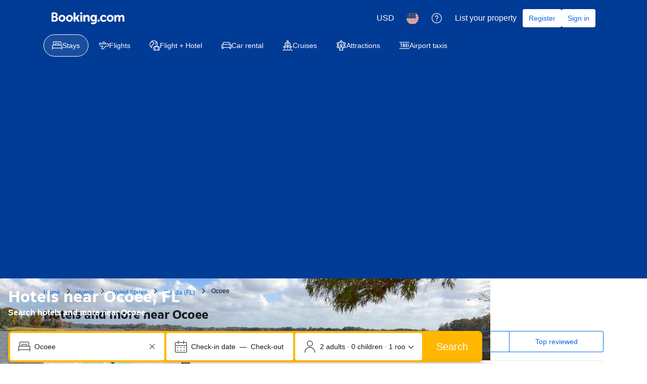

--- FILE ---
content_type: text/html; charset=UTF-8
request_url: https://www.booking.com/city/us/ocoee.html
body_size: 1812
content:
<!DOCTYPE html>
<html lang="en">
<head>
    <meta charset="utf-8">
    <meta name="viewport" content="width=device-width, initial-scale=1">
    <title></title>
    <style>
        body {
            font-family: "Arial";
        }
    </style>
    <script type="text/javascript">
    window.awsWafCookieDomainList = ['booking.com'];
    window.gokuProps = {
"key":"AQIDAHjcYu/GjX+QlghicBgQ/7bFaQZ+m5FKCMDnO+vTbNg96AEHqdAB/MTD6FxRNmXWekEoAAAAfjB8BgkqhkiG9w0BBwagbzBtAgEAMGgGCSqGSIb3DQEHATAeBglghkgBZQMEAS4wEQQMqf1s89NP2ibX/MQRAgEQgDvqc90WrzxT+JpMqUYjXSY08i3K1Q7dfdgpG3/SPpYC4fn9rC89wyt2RNEleBq2fEwEkYn0fViQVIYYNw==",
          "iv":"D549xADqSwAACSMY",
          "context":"SjOmPBjSAcJ2iyvDw7+yOk3BsQnwkQ+ziSUdohflZAhbj3/nmr2JEfaXUe37mmR/FPrvINg9MMGbH8LaWYw2FaogzDtVYj/olA78qDsDV7tniK9zZbSPgIbfG622j9+MzN6uPiE0QFWEzLvVtxkmaNqCKLE2tBaIof0lblgrvKWuD7xBqJI0hxcBKBEJO9WLZk05W/m4oKHQ9V74JtujIpI3Bqsbzp1Y4Xwew0o9e+j/0CtpsESQACvRVMnXRLA/5CtE8aiXV5uHb1kmVzRpCGGS1N31xgJR1HCjSzt332aq71+vQ48TncXAmHUX/06Un3Hxd9iykcBtuxqdJzwJJm4VrlqxZ4N0xPgtKj/9yj5Neno="
};
    </script>
    <script src="https://d8c14d4960ca.337f8b16.us-east-2.token.awswaf.com/d8c14d4960ca/a18a4859af9c/f81f84a03d17/challenge.js"></script>
</head>
<body>
    <div id="challenge-container"></div>
    <script type="text/javascript">
        AwsWafIntegration.saveReferrer();
        AwsWafIntegration.checkForceRefresh().then((forceRefresh) => {
            if (forceRefresh) {
                AwsWafIntegration.forceRefreshToken().then(() => {
                    window.location.reload(true);
                });
            } else {
                AwsWafIntegration.getToken().then(() => {
                    window.location.reload(true);
                });
            }
        });
    </script>
    <noscript>
        <h1>JavaScript is disabled</h1>
        In order to continue, we need to verify that you're not a robot.
        This requires JavaScript. Enable JavaScript and then reload the page.
    </noscript>
</body>
</html>

--- FILE ---
content_type: text/html; charset=UTF-8
request_url: https://www.booking.com/city/us/ocoee.html
body_size: 192834
content:
<!DOCTYPE html>
<!--
You know you could be getting paid to poke around in our code?
We're hiring designers and developers to work in Amsterdam:
https://careers.booking.com/
-->
<!-- wdot-802 -->
<html lang="en-us" prefix="og: http://ogp.me/ns# fb: http://ogp.me/ns/fb# booking_com: http://ogp.me/ns/fb/booking_com#" class="noJS b_chrome b_chrome_131 supports_inline-block supports_flexbox_unprefixed supports_fontface supports_hyphens " >
<head profile="http://a9.com/-/spec/opensearch/1.1/">
<script type="text/javascript" nonce="Vnpox14abPK7UpG">
window.PCM = {
config: {
isBanner: false,
domainUUID: '3ea94870-d4b1-483a-b1d2-faf1d982bb31',
isPCSIntegration: true,
shareConsentWithin: 'www.booking.com',
isCrossDomainCookieSharingEnabled: false,
nonce: 'Vnpox14abPK7UpG',
countryCode: 'us',
isUserLoggedIn: false,
},
pcm_consent_cookie: ''
};
(()=>{let e,c=e=>{let n,t,o=new FormData,i={error:e.message||"",message:e.message||"",stack:e.stack||"",name:"js_errors",colno:0,lno:0,url:window.location.hostname+window.location.pathname,pid:(null==(t=null==(n=window.B)?void 0:n.env)?void 0:t.pageview_id)||1,be_running:1,be_column:0,be_line:0,be_stack:e.stack||"",be_message:e.message||"",be_file:window.location.hostname+window.location.pathname};Object.keys(i).forEach(e=>{o.append(e,i[e])}),window.fetch("/js_errors",{method:"POST",body:o}).catch(()=>!1)};window.cookieStore&&window.cookieStore.addEventListener("change",e=>{var n;null!=(n=null==e?void 0:e.changed)&&n.length&&null!=e&&e.changed.forEach(e=>{"OptanonAlertBoxClosed"!==e.name||D(e.value)||c(new Error("OptanonAlertBoxClosed bad value detected: "+e.value)),"OptanonConsent"!==e.name||M(e.value)||c(new Error("OptanonConsent bad value detected: "+e.value))})});let _;(d=_=_||{}).ANALYTICAL="C0002",d.MARKETING="C0004";let g;(d=g=g||{}).PREFERENCES_SAVE_SETTINGS="preferences_save_settings",d.BANNER_REJECT_ALL="banner_reject_all",d.BANNER_ACCEPT_ALL="banner_accept_cookies",d.PREFERENCES_REJECT_ALL="preferences_reject_all",d.PREFERENCES_ACCEPT_ALL="preferences_allow_all";let u,B=((d=u=u||{}).BACKFILLING="back_filling",d.GPC_SIGNAL="gpc_signal",[g.BANNER_ACCEPT_ALL,g.PREFERENCES_ACCEPT_ALL,g.PREFERENCES_SAVE_SETTINGS]),m=[g.BANNER_REJECT_ALL,g.PREFERENCES_REJECT_ALL,g.PREFERENCES_SAVE_SETTINGS],t,I=new Promise(function(e){t=e}),G=window.B&&window.B.env&&window.B.env.b_user_genius_status&&window.B.env.b_user_genius_status.b_genius_level?"genuis_level_"+window.B.env.b_user_genius_status.b_genius_level:"",f={analytical:_.ANALYTICAL+"%3A1",marketing:_.MARKETING+"%3A1"},j="%2C",o="bkng_wvpc",n=window.location.hostname,v=P("isPCSIntegration")||!1,i=P("shareConsentWithin")||!1,w=P("countryCode");var a,r,s,d=P("cookieDomain")||n,l=null!=(e=P("isCrossDomainCookieSharingEnabled"))&&e;let p=";domain="+(l?2<=(r=(a=d).split(".")).length?r.slice(-2).join("."):a:d),C,h=(C="localhost"===n?"http://localhost:8080/dqs":/\.(?:dev|dqs)\.booking\.com/.test(window.location.origin)?"https://account.dqs.booking.com":"https://account.booking."+(/booking\.cn/.test(window.location.origin)?"cn":"com"),31536e6),E="us"!==w?15552e6:h,k="function"==typeof XDomainRequest,K=P("domainUUID")||"",A=P("nonce"),O=P("isBanner")||!1,U=P("isUserLoggedIn"),b=!1;function P(e){return window.PCM&&window.PCM.config&&void 0!==window.PCM.config[e]?window.PCM.config[e]:null}function y(e){e=J(e);let n={};return"string"==typeof e&&(e=e.split("&")).length&&e.forEach(function(e){e=e.split("=");2===e.length&&(n[e[0]]=e[1])}),n}function S(n){return Object.keys(n).map(function(e){return e+"="+n[e]}).join("&")}function F(e){var n=document.createElement("iframe");n.onload=t,n.src="https://"+i+"/cookiebanner.html",n.id="OTcrossDomain",n.role="none",n.frameborder="0",n.height="0",n.width="0",n.role="none";return n.setAttribute("style","position: absolute; overflow: hidden; clip: rect(0 0 0 0); width: 1px; height: 1px; margin: -1px; padding: 0; white-space: nowrap; border: 0; clip-path: inset(100%);"),n.setAttribute("aria-hidden","true"),n.setAttribute("tabindex","-1"),n.setAttribute("data-propagate-only-forced-consent",""+e),document.body.appendChild(n),n}function T(e,n,t=!1){let o={type:"onetrust",OptanonConsent:e},i=(D(n)&&(o.OptanonAlertBoxClosed=n),window.document.getElementById("OTcrossDomain"));(i=t&&!i?F(t):i)&&i.contentWindow&&("true"!==(e=i.getAttribute("data-propagate-only-forced-consent"))||"true"===e&&t)&&I.then(function(){var e;null!=(e=i.contentWindow)&&e.postMessage(o,"*")})}function M(e){if(void 0!==e&&null!=e)try{var n=y(e);return 0<Object.keys(n).length}catch(e){}}function D(e){if(void 0!==e&&null!=e&&isNaN(+e))return e=new Date(e),!isNaN(e.getTime())}function q(e,n,t,o){window.PCM.__mustInjectSDK||void 0===window.Optanon||void 0===e||(e=-1<e.indexOf(t),(void 0!==window.OptanonActiveGroups?-1<window.OptanonActiveGroups.indexOf(n):void 0)!==(window.PCM[o]=e)&&window.Optanon.UpdateConsent("Category",n+":"+(e?"1":"0")))}function L(){var e=y(window.PCM.__getCookie("OptanonConsent"));q(e.groups,_.ANALYTICAL,f.analytical,"Analytical"),q(e.groups,_.MARKETING,f.marketing,"Marketing")}function x(n,t){if(M(n)){let e;var o=(e=D(t)?new Date(t):new Date).getTime()+h,o=new Date(o).toUTCString(),n=J(n);document.cookie="OptanonConsent="+n+p+";path=/;expires="+o+";secure;samesite=none;",D(t)&&(document.cookie="OptanonAlertBoxClosed="+t+p+";path=/;expires="+o+";secure;samesite=none;"),L()}}function N(n,t,o,i){if(v){b=!0;let e=new XMLHttpRequest;e.withCredentials=!0,e.onload=function(){200===e.status?o():(b=!1,i&&i())},e.open("POST",C+"/privacy-consents",!0),e.setRequestHeader("Content-type","application/json;charset=UTF-8"),e.send(JSON.stringify(Object.assign({client_type:"web",client_id:"vO1Kblk7xX9tUn2cpZLS",optanon_action:t,genius_status:G},n)))}}function J(e){return e=e&&-1<e.indexOf("%253")?decodeURI(e):e}function H(e,n){e.backfilled_at=(new Date).getTime(),e.backfilled_seed=1;e=S(e);x(e,n),T(e,n)}function R(){if(v&&!b){let t=new XMLHttpRequest;t.withCredentials=!0,t.onload=function(){var e,n;200===t.status&&((e=y(window.PCM.__getCookie("OptanonConsent"))).implicitConsentCountry=O?"GDPR":"nonGDPR",e.implicitConsentDate=(new Date).getTime(),e=S(e),n=(new Date).getTime()+h,n=new Date(n).toUTCString(),document.cookie="OptanonConsent="+e+p+";path=/;expires="+n+";secure;samesite=none;",L(),T(e,window.PCM.__getCookie("OptanonAlertBoxClosed")))},t.open("POST",C+"/privacy-consents/implicit",!0),t.setRequestHeader("Content-type","application/json;charset=UTF-8"),t.send(JSON.stringify({client_type:"web",client_id:"vO1Kblk7xX9tUn2cpZLS"}))}}i&&l&&Object.defineProperty(window,"otStubData",{set:function(e){e&&e.domainData&&e.domainData.ScriptType&&"PRODUCTION"===e.domainData.ScriptType&&(e.domainData.ScriptType="TEST"),this._otStubData=e},get:function(){return this._otStubData}});let W={a:"analytical",m:"marketing"};function X(){var e,n;let t=(e=>{if(e){var n=e.split("&"),t={};for(let e=0;e<n.length;e++){var o=n[e].split(":");if(2!==o.length)return;var i=o[0],o=o[1],i=W[i];if(!i)return;t[i]="1"===o}return t}})(window.PCM.__getCookie(o));t&&((e=y(window.PCM.__getCookie("OptanonConsent"))).groups=Object.keys(t).filter(function(e){return t[e]}).map(function(e){return f[e]}).join(j),x(e=S(e),n=(new Date).toISOString()),T(e,n),window.PCM.__deleteCookie(o))}function Y(e,n){try{if(!k){x(e,n),d=window.PCM.__getCookie("OptanonConsent"),l=window.PCM.pcm_consent_cookie,d&&l&&(r=-1<((d=y(d)).groups||"").indexOf(f.analytical)?1:0,d=-1<(d.groups||"").indexOf(f.marketing)?1:0,s="true"===(l=y(l.replace(/&amp;/g,"&"))).analytical?1:0,l="true"===l.marketing?1:0,k||r==s&&d==l||N({analytical:r,marketing:d},u.BACKFILLING,()=>{}));var t=window.navigator.globalPrivacyControl;if(v&&t&&"us"===w){let a=y(window.PCM.__getCookie("OptanonConsent"));var t=[],o=(a.consentCausedByGPCSignalStored||t.push(new Promise(function(e,n){N({analytical:0,marketing:0,is_first_time_gpc_signal:1},u.GPC_SIGNAL,function(){e({consentCausedByGPCSignalStored:(new Date).getTime()})},function(){n({})})})),null===U||U);o&&!a.dnsmiCapturedTimestamp&&t.push(new Promise(function(e,n){let t=new XMLHttpRequest;t.withCredentials=!0,t.onload=function(){200<=t.status&&t.status<=299?e({dnsmiCapturedTimestamp:(new Date).getTime()}):n({})},t.open("POST",C+"/dnsmi",!0),t.setRequestHeader("Content-type","application/json;charset=UTF-8"),t.send()})),Promise.allSettled(t).then(function(n){let t=!1;for(let e=0;e<n.length;e++){var o=n[e];"fulfilled"===o.status&&(Object.assign(a,o.value),t=!0)}var e,i;t&&(e=window.PCM.__getCookie("OptanonAlertBoxClosed"),x(i=S(a),e),T(i,e))})}X(),i=y(window.PCM.__getCookie("OptanonConsent")),D(a=window.PCM.__getCookie("OptanonAlertBoxClosed"))&&(new Date).getTime()-new Date(a).getTime()<=E||(!i.implicitConsentDate||(new Date).getTime()-parseInt(i.implicitConsentDate)>=E?R():O?"GDPR"!==i.implicitConsentCountry&&R():"nonGDPR"!==i.implicitConsentCountry&&R()),!function(){if(v){var n=window.PCM.__getCookie("OptanonConsent"),t=window.PCM.__getCookie("OptanonAlertBoxClosed");if(M(n)&&D(t)){var o,n=y(n),i=new Date(t);if(n.groups&&(void 0===n.backfilled_at||new Date(parseInt(n.backfilled_at))<i)){let e;n.geolocation&&(o=n.geolocation.split("%3B"),e={country:o[0],country_region:o[1]}),N(Object.assign({analytical:-1<n.groups.indexOf(f.analytical)?1:0,marketing:-1<n.groups.indexOf(f.marketing)?1:0,consented_at:i.toISOString()},e),u.BACKFILLING,H.bind(this,n,t))}}}}(),window.PCM.__injectSDK()}}catch(e){c(e)}var i,a,r,s,d,l}let V=(e,n)=>{"complete"===document.readyState?window.PCM.__dispatchEvent(e,n):window.addEventListener("load",function(){window.PCM.__dispatchEvent(e,n)})};window.OptanonWrapper=function(...e){var n,t=void 0!==window.Optanon&&"function"==typeof window.Optanon.GetDomainData?window.Optanon.GetDomainData().ShowAlertNotice:void 0,o=(L(),document.getElementById("onetrust-policy-text"));if(o&&!o.hasAttribute("tabindex")&&o.setAttribute("tabindex","0"),t)for(let e=window.PCM.__eventCounter;e<window.dataLayer.length;e++)"trackOptanonEvent"!==window.dataLayer[e].event&&"trackOptanonEvent"!==window.dataLayer[e][1]||(n=(window.dataLayer[e].optanonAction||window.dataLayer[e][2].optanonAction).toLowerCase().replace(/\s/g,"_"),-1===B.indexOf(n)&&-1===m.indexOf(n))||(window.PCM.syncConsent(n),window.PCM.__dispatchEvent("cookie_banner_closed")),window.PCM.__eventCounter++;else window.PCM.__dispatchEvent("cookie_consent_available");"function"==typeof window.OptanonWrapperCallback&&window.OptanonWrapperCallback(e)},window.PCM=Object.assign({Marketing:!1,Analytical:!1,__eventCounter:0,__mustInjectSDK:!0,__dispatchEvent:function(e,n){n=n||window.PCM;let t;CustomEvent?(t=document.createEvent("CustomEvent")).initCustomEvent(e,!0,!0,n):t=new CustomEvent(e,{detail:n}),document.dispatchEvent(t)},__injectSDK:function(){var e,n;window.PCM.__mustInjectSDK&&(D(null!=(n=window.PCM.__getCookie("OptanonAlertBoxClosed"))?n:"")||window.PCM.__deleteCookie("OptanonAlertBoxClosed"),(n=document.createElement("script")).type="text/javascript",n.setAttribute("async","true"),n.setAttribute("src","https://cdn.cookielaw.org/scripttemplates/otSDKStub.js"),n.setAttribute("charset","UTF-8"),n.setAttribute("data-document-language","true"),n.setAttribute("data-domain-script",K),A&&n.setAttribute("nonce",A),n.addEventListener("load",function(){V("cookie_banner_loaded",{willBannerBeShown:!window.PCM.isUserGaveConsent()})}),n.addEventListener("error",function(){V("cookie_banner_loaded",{willBannerBeShown:!1})}),null!=(e=null==(e=document.getElementsByTagName("head"))?void 0:e.item(0))&&e.appendChild(n),window.PCM.__mustInjectSDK=!1)},__getCookie:function(e){e+="=";var n=document.cookie.split(";");let t,o;for(t=0;t<n.length;t+=1){for(o=n[t];" "==o.charAt(0);)o=o.substring(1,o.length);if(0==o.indexOf(e))return o.substring(e.length,o.length)}return null},__deleteCookie:function(e){document.cookie=e+"=;path=/;domain="+n+";expires=Thu, 01 Jan 1970 00:00:01 GMT",document.cookie=e+"=;path=/;domain=;expires=Thu, 01 Jan 1970 00:00:01 GMT"},isUserGaveConsent:()=>{var e=window.PCM.__getCookie("OptanonAlertBoxClosed");return!!e&&(new Date).getTime()-new Date(e).getTime()<=E},syncConsent:function(e=g.BANNER_REJECT_ALL,n){var t=window.PCM.__getCookie("OptanonAlertBoxClosed"),o=window.PCM.__getCookie("OptanonConsent"),i=y(o),a=-1<(i.groups||"").indexOf(f.analytical)?1:0,r=-1<(i.groups||"").indexOf(f.marketing)?1:0;if(T(o,t,n),!k&&v&&N({analytical:a,marketing:r},e,H.bind(this,i,t)),!(-1===m.indexOf(e)||window.PCM.Analytical&&window.PCM.Marketing)){var s=[...window.PCM.Analytical?[]:[_.ANALYTICAL],...window.PCM.Marketing?[]:[_.MARKETING]],d=[];for(let e=0;e<(null==(l=null==(l=null==(l=window.Optanon)?void 0:l.GetDomainData())?void 0:l.Groups)?void 0:l.length);e++){var l=window.Optanon.GetDomainData().Groups[e];l.CustomGroupId&&-1!==s.indexOf(l.CustomGroupId)&&d.push(l)}var c=[],u=document.cookie.split("; ");for(let e=0;e<u.length;e++)c.push(u[e].split("=")[0]);for(let e=0;e<d.length;e++){var w=d[e].Cookies;for(let e=0;e<w.length;e++){var p=[w[e].Name];if(-1!==p[0].indexOf("xx")){var C=new RegExp("^"+p[0].replaceAll("x","\\w")+"$","g");for(let e=0;e<c.length;e++)c[e].match(C)&&p.push(c[e])}for(let e=0;e<p.length;e++)window.PCM.__deleteCookie(p[e])}}}}},window.PCM),void 0===window.dataLayer&&(window.dataLayer=[]),s=function(){i&&n!==i?(window.addEventListener("message",function(e){e&&e.data&&"OneTrustCookies"===e.data.name&&Y(e.data.OptanonConsent,e.data.OptanonAlertBoxClosed)}),F(!1)):Y()},"loading"===document.readyState?document.addEventListener("DOMContentLoaded",function(){s()}):s()})();
</script>
<link href="https://cf.bstatic.com" rel="dns-prefetch" crossorigin>
<link href="https://cf.bstatic.com" rel="dns-prefetch" crossorigin>
<meta name="referrer" content="strict-origin-when-cross-origin">
<meta http-equiv="content-type" content="text/html; charset=utf-8" />
<script nonce="Vnpox14abPK7UpG">
;(function(w){
var ts = +new Date();
w.PageLoadTimer = {};
w.PageLoadTimer.start = ts;
}(window));
</script>
<script nonce="Vnpox14abPK7UpG"> function b_cors_check(supported) { var value = supported ? 1 : 0; if (!/(^|;)\s*cors_js=/.test(document.cookie)) { var d = new Date(); d.setTime(d.getTime() + 60 * 60 * 24 * 365 * 1000); var cookieDomain = '.booking.com' || '.booking.com'; document.cookie = 'cors_js=' + value +'; domain=' + cookieDomain + '; path=/; expires=' + d.toGMTString(); } if (!value) { location.reload(); } } </script>
<script nonce="Vnpox14abPK7UpG">(function(d) { d.addEventListener('error', function(e) { if (e.target && e.target.classList.contains('crossorigin-check-js')) { b_cors_check(false); } }, true); })(document); </script>
<script class="crossorigin-check-js" src="https://cf.bstatic.com/static/js/crossorigin_check_cloudfront_sd/2454015045ef79168d452ff4e7f30bdadff0aa81.js" async crossorigin nonce="Vnpox14abPK7UpG"></script>
<script nonce="Vnpox14abPK7UpG"> 
;(function() {
window.b_early_errors = window.b_early_errors || [];
window.onerror = function() {
window.b_early_errors.push(arguments);
};
}());
 </script>
<link rel="stylesheet" id="main-css-preload" href="https://cf.bstatic.com/static/css/main_cloudfront_sd.iq_ltr/233f35c3a41645fa689bc3bdb38defb918ba3612.css"  data-main-css="1" />
<script nonce="Vnpox14abPK7UpG">
document.querySelector('#main-css-preload').addEventListener('load', function() {
window.mainCssWasLoaded = 1;
})
</script>
<link rel="stylesheet" href="https://cf.bstatic.com/static/css/main_exps_cloudfront_sd.iq_ltr/f3f7bce74850e3086e63c198d858b6528c5be8be.css"  />
<link rel="stylesheet" href="https://cf.bstatic.com/static/css/gprof_icons_cloudfront_sd.iq_ltr/f4fa450a0fd6a6ad8cafc28c74bf19a153e53191.css" /> 
<link rel="_prefetch" data-defer-prefetch href="https://cf.bstatic.com/static/css/searchresults_cloudfront_sd.iq_ltr/65f9ba6ce6834595643d1946decf599bdfb92021.css">
<link rel="stylesheet" type="text/css" href="https://cf.bstatic.com/static/css/xp-index-sb_cloudfront_sd.iq_ltr/4c2fe8eb69a9cf4d86b1f7cc57c2067846be748e.css"  media="screen, print" />
<link rel="stylesheet" type="text/css" href="https://cf.bstatic.com/static/css/incentives_cloudfront_sd.iq_ltr/f1558a6e9832a4eb8cfe1d3d14db176bd3564335.css"  media="screen" />
 <link rel="stylesheet" href="https://cf.bstatic.com/static/css/city_cloudfront_sd.iq_ltr/121c19d33109aecfcf360048c539b23985304d90.css" />  
 <style nonce="Vnpox14abPK7UpG"> #basiclayout, .basiclayout { margin: 0; } #special_actions { margin: 3px 15px 3px 0; } .ticker_space { margin-top: 3px !important; } #logo_no_globe_new_logo { top: 14px; } .b_msie_6 #top, .b_msie_6 body.header_reshuffle #top {height:61px !important;} .b_msie_6 #special_actions { margin: 3px 15px 3px 0; overflow:visible; } body.header_reshuffle #top { min-height: 50px !important; height: auto !important; } .nobg { background: #fff url("https://cf.bstatic.com/static/img/nobg_all_blue_iq/b700d9e3067c1186a3364012df4fe1c48ae6da44.png") repeat-x; background-position: 0 -50px; } </style> 
<link rel="preload" as="script" href="https://cf.bstatic.com/static/js/core-deps-inlinedet_cloudfront_sd/f62025e692b596dd53ecd1bd082dfd3197944c50.js" crossorigin nonce="Vnpox14abPK7UpG">
<link rel="preload" as="script" href="https://cf.bstatic.com/static/js/jquery_cloudfront_sd/e1e8c0e862309cb4caf3c0d5fbea48bfb8eaad42.js" crossorigin nonce="Vnpox14abPK7UpG">
<link rel="preload" as="script" href="https://cf.bstatic.com/static/js/main_cloudfront_sd/1921274636141c5a0229109237d9ebede01d8037.js" crossorigin nonce="Vnpox14abPK7UpG">
<link rel="preload" as="script" href="https://cf.bstatic.com/static/js/city_cloudfront_sd/54ad6e9d49017b8b2fe85c92e4bb643f6ea0f8e8.js" crossorigin nonce="Vnpox14abPK7UpG">
<link rel="preload" as="script" href="https://cf.bstatic.com/static/js/searchbox_cloudfront_sd/d3fff906438c5bdb62638654d2628b6d49d15aa1.js" crossorigin nonce="Vnpox14abPK7UpG">
<link rel="preload" as="script" href="https://cf.bstatic.com/static/js/error_catcher_bec_cloudfront_sd/c40c55637440286271899bb4294fd743b387ac07.js" crossorigin nonce="Vnpox14abPK7UpG">
<script nonce="Vnpox14abPK7UpG"> if( window.performance && performance.measure && 'b-stylesheets') { performance.measure('b-stylesheets'); } </script><title>The best available hotels & places to stay near Ocoee, FL</title>
<meta name="description" content="Great savings on hotels in Ocoee, United States online. Good availability and great rates. Read hotel reviews and choose the best hotel deal for your stay." />
<meta name="keywords" content="Hotel, Hotels, Ocoee, lodging, accommodation, special offers, packages, specials, weekend breaks, city breaks, deals Ocoee United States, budget, cheap, discount, savings" />
<meta name="robots" content="index,follow" />
<link rel="canonical" href="https://www.booking.com/city/us/ocoee.html" />
<meta name="booking-verification" content="[base64]" />
<meta name="twitter:app:id:iphone" content="367003839" />
<meta name="twitter:app:name:ipad" content="Booking.com Hotel Reservations Worldwide & Hotel Deals" />
<meta name="twitter:app:id:ipad" content="367003839" />
<meta name="twitter:app:name:googleplay" content="Booking.com Hotel Reservations" />
<meta name="twitter:app:id:googleplay" content="com.booking" />
<meta property="al:ios:app_store_id" content="367003839">
<meta property="al:ios:app_name" content="Booking.com Hotel Reservations">
<meta property="al:android:app_name" content="Booking.com Hotel Reservation">
<meta property="al:android:package" content="com.booking">
<meta name="twitter:title" content="Hotels in Ocoee, United States." />
<meta name="twitter:description" content="Great savings on hotels in Ocoee, United States online. Good availability and great rates. Read hotel reviews and choose the best hotel deal for your stay." />
<meta name="twitter:image" content="https://cf.bstatic.com/xdata/images/city/1680x560/965287.webp?k=2c272147c57cbadc9fc0ef19f54f3f539bee3e8930ec7ba97e8fab14db3da967&amp;o=" />
<meta property="al:ios:url" content="booking://searchresults?dest_id=20023438&dest_type=city&affiliate_id=375119&source=gen173bo-1GCAMo7AFCBW9jb2VlSDNYA2ioAogBAZgBM7gBB8gBDNgBA-gBAfgBAYgCAZgCAqgCAbgCg5meyQbAAgLSAiQ2Zjk0NWE5MS1hMzhjLTQ5MmEtOWU3OS1iNjQ1NTIzYzAwNzPYAgLgAgE" />
<meta property="al:android:url" content="booking://searchresults?dest_id=20023438&dest_type=city&affiliate_id=375119&source=gen173bo-1GCAMo7AFCBW9jb2VlSDNYA2ioAogBAZgBM7gBB8gBDNgBA-gBAfgBAYgCAZgCAqgCAbgCg5meyQbAAgLSAiQ2Zjk0NWE5MS1hMzhjLTQ5MmEtOWU3OS1iNjQ1NTIzYzAwNzPYAgLgAgE" />
<meta name="p:domain_verify" content="ff7f0b90ebb93e5bf7c7cafe77640ec1"/>
<meta http-equiv="content-language" content="en-us" />
<meta http-equiv="content-script-type" content="text/javascript" />
<meta http-equiv="content-style-type" content="text/css" />
<meta http-equiv="window-target" content="_top" />
<meta property="fb:pages" content="131840030178250, 1425349334428496, 117615518393985, 1565844503706287, 517612321758712, 1668799180037291, 265097377176252, 1643712662515912, 303492549842824, 1638321783047271, 809709019119342, 959185470826086, 217466488652137, 641365839348517, 203741606405114">
<meta property="wb:webmaster" content="48970bbca45d28c2" />
<meta name="twitter:card" content="summary_large_image">
<meta name="twitter:site" content="@bookingcom">
<meta name="twitter:creator" content="@bookingcom">
<meta property="og:type" content="website" />
<meta name="twitter:card" content="summary_large_image">
<meta name="twitter:site" content="@bookingcom">
<meta name="twitter:creator" content="@bookingcom">
<meta property="og:title" content="Hotels in Ocoee, United States." />
<meta property="og:image" content="https://cf.bstatic.com/xdata/images/city/1680x560/965287.webp?k=2c272147c57cbadc9fc0ef19f54f3f539bee3e8930ec7ba97e8fab14db3da967&amp;o=" />
<meta property="og:description" content="Great savings on hotels in Ocoee, United States online. Good availability and great rates. Read hotel reviews and choose the best hotel deal for your stay." />
<meta property="og:locale" content="en_US" />
<meta property="og:url" content="https://www.booking.com/city/us/ocoee.html" />
<meta property="og:site_name" content="Booking.com" />
<meta property="fb:app_id" content="145362478954725" />
<link rel="alternate" type="text/html" hreflang="en-gb" href="https://www.booking.com/city/us/ocoee.en-gb.html" title="English (UK)"/>
<link rel="alternate" type="text/html" hreflang="en-us" href="https://www.booking.com/city/us/ocoee.html" title="English (US)"/>
<link rel="alternate" type="text/html" hreflang="de" href="https://www.booking.com/city/us/ocoee.de.html" title="Deutsch"/>
<link rel="alternate" type="text/html" hreflang="nl" href="https://www.booking.com/city/us/ocoee.nl.html" title="Nederlands"/>
<link rel="alternate" type="text/html" hreflang="fr" href="https://www.booking.com/city/us/ocoee.fr.html" title="Français"/>
<link rel="alternate" type="text/html" hreflang="es" href="https://www.booking.com/city/us/ocoee.es.html" title="Español"/>
<link rel="alternate" type="text/html" hreflang="es-ar" href="https://www.booking.com/city/us/ocoee.es-ar.html" title="Español (AR)"/>
<link rel="alternate" type="text/html" hreflang="es-mx" href="https://www.booking.com/city/us/ocoee.es-mx.html" title="Español (MX)"/>
<link rel="alternate" type="text/html" hreflang="ca" href="https://www.booking.com/city/us/ocoee.ca.html" title="Català"/>
<link rel="alternate" type="text/html" hreflang="it" href="https://www.booking.com/city/us/ocoee.it.html" title="Italiano"/>
<link rel="alternate" type="text/html" hreflang="pt-pt" href="https://www.booking.com/city/us/ocoee.pt-pt.html" title="Português (PT)"/>
<link rel="alternate" type="text/html" hreflang="pt-br" href="https://www.booking.com/city/us/ocoee.pt-br.html" title="Português (BR)"/>
<link rel="alternate" type="text/html" hreflang="no" href="https://www.booking.com/city/us/ocoee.no.html" title="Norsk"/>
<link rel="alternate" type="text/html" hreflang="fi" href="https://www.booking.com/city/us/ocoee.fi.html" title="Suomi"/>
<link rel="alternate" type="text/html" hreflang="sv" href="https://www.booking.com/city/us/ocoee.sv.html" title="Svenska"/>
<link rel="alternate" type="text/html" hreflang="da" href="https://www.booking.com/city/us/ocoee.da.html" title="Dansk"/>
<link rel="alternate" type="text/html" hreflang="cs" href="https://www.booking.com/city/us/ocoee.cs.html" title="Čeština"/>
<link rel="alternate" type="text/html" hreflang="hu" href="https://www.booking.com/city/us/ocoee.hu.html" title="Magyar"/>
<link rel="alternate" type="text/html" hreflang="ro" href="https://www.booking.com/city/us/ocoee.ro.html" title="Română"/>
<link rel="alternate" type="text/html" hreflang="ja" href="https://www.booking.com/city/us/ocoee.ja.html" title="日本語"/>
<link rel="alternate" type="text/html" hreflang="zh-cn" href="https://www.booking.com/city/us/ocoee.zh-cn.html" title="简体中文"/>
<link rel="alternate" type="text/html" hreflang="zh-tw" href="https://www.booking.com/city/us/ocoee.zh-tw.html" title="繁體中文"/>
<link rel="alternate" type="text/html" hreflang="pl" href="https://www.booking.com/city/us/ocoee.pl.html" title="Polski"/>
<link rel="alternate" type="text/html" hreflang="el" href="https://www.booking.com/city/us/ocoee.el.html" title="Ελληνικά"/>
<link rel="alternate" type="text/html" hreflang="ru" href="https://www.booking.com/city/us/ocoee.ru.html" title="Русский"/>
<link rel="alternate" type="text/html" hreflang="tr" href="https://www.booking.com/city/us/ocoee.tr.html" title="Türkçe"/>
<link rel="alternate" type="text/html" hreflang="bg" href="https://www.booking.com/city/us/ocoee.bg.html" title="Български"/>
<link rel="alternate" type="text/html" hreflang="ar" href="https://www.booking.com/city/us/ocoee.ar.html" title="العربية"/>
<link rel="alternate" type="text/html" hreflang="ko" href="https://www.booking.com/city/us/ocoee.ko.html" title="한국어"/>
<link rel="alternate" type="text/html" hreflang="he" href="https://www.booking.com/city/us/ocoee.he.html" title="עברית"/>
<link rel="alternate" type="text/html" hreflang="lv" href="https://www.booking.com/city/us/ocoee.lv.html" title="Latviski"/>
<link rel="alternate" type="text/html" hreflang="uk" href="https://www.booking.com/city/us/ocoee.uk.html" title="Українська"/>
<link rel="alternate" type="text/html" hreflang="hi" href="https://www.booking.com/city/us/ocoee.hi.html" title="हिन्दी"/>
<link rel="alternate" type="text/html" hreflang="id" href="https://www.booking.com/city/us/ocoee.id.html" title="Bahasa Indonesia"/>
<link rel="alternate" type="text/html" hreflang="ms" href="https://www.booking.com/city/us/ocoee.ms.html" title="Bahasa Malaysia"/>
<link rel="alternate" type="text/html" hreflang="th" href="https://www.booking.com/city/us/ocoee.th.html" title="ภาษาไทย"/>
<link rel="alternate" type="text/html" hreflang="et" href="https://www.booking.com/city/us/ocoee.et.html" title="Eesti"/>
<link rel="alternate" type="text/html" hreflang="hr" href="https://www.booking.com/city/us/ocoee.hr.html" title="Hrvatski"/>
<link rel="alternate" type="text/html" hreflang="lt" href="https://www.booking.com/city/us/ocoee.lt.html" title="Lietuvių"/>
<link rel="alternate" type="text/html" hreflang="sk" href="https://www.booking.com/city/us/ocoee.sk.html" title="Slovenčina"/>
<link rel="alternate" type="text/html" hreflang="sr" href="https://www.booking.com/city/us/ocoee.sr.html" title="Srpski"/>
<link rel="alternate" type="text/html" hreflang="sl" href="https://www.booking.com/city/us/ocoee.sl.html" title="Slovenščina"/>
<link rel="alternate" type="text/html" hreflang="vi" href="https://www.booking.com/city/us/ocoee.vi.html" title="Tiếng Việt"/>
<link rel="alternate" type="text/html" hreflang="tl" href="https://www.booking.com/city/us/ocoee.tl.html" title="Filipino"/>
<link rel="alternate" type="text/html" hreflang="is" href="https://www.booking.com/city/us/ocoee.is.html" title="Íslenska"/>
<link rel="icon" href="https://cf.bstatic.com/static/img/favicon/9ca83ba2a5a3293ff07452cb24949a5843af4592.svg" type="image/svg+xml">
<link rel="icon" href="https://cf.bstatic.com/static/img/favicon/4a3b40c4059be39cbf1ebaa5f97dbb7d150926b9.png" type="image/png" sizes="192x192">
<link rel="icon" href="https://cf.bstatic.com/static/img/favicon/40749a316c45e239a7149b6711ea4c48d10f8d89.ico" sizes="32x32">
<link rel="apple-touch-icon" href="https://cf.bstatic.com/static/img/apple-touch-icon/5db9fd30d96b1796883ee94be7dddce50b73bb38.png" />
<link rel="help" href="/faq.html?label=gen173bo-10CAMo7AFCBW9jb2VlSDNYA2ioAogBAZgBM7gBB8gBDNgBA-gBAfgBAYgCAZgCAqgCAbgCg5meyQbAAgHSAiQ2Zjk0NWE5MS1hMzhjLTQ5MmEtOWU3OS1iNjQ1NTIzYzAwNzPYAgHgAgE&sid=b0ed4874454e92643cf3d3b613be4bc3&amp;" />
<link rel="search" type="application/opensearchdescription+xml" href="https://cf.bstatic.com/static/opensearch/en-us/e19e3ca297c466eb18e0b783736192a638f6a66e.xml" title="Booking.com Online Hotel Reservations" />
<link href="https://plus.google.com/105443419075154950489" rel="publisher" />
<script nonce="Vnpox14abPK7UpG">
/*
*/
(function avoidingXSSviaLocationHash() {
var location = window.location,
hash = location.hash,
xss = /[<>'"]/;
if (
xss.test( decodeURIComponent( hash ) ) ||
xss.test( hash )
) {
location.hash = '';
}
})();
document.documentElement.className = document.documentElement.className.replace('noJS', '') + ' hasJS';
var b_experiments = {}, WIDTH, B = window.booking = {
_onfly: [], // "on the fly" functions, will be executed as soon as external js files were loaded
devTools: {
trackedExperiments: []
},
user: {
},
env : {
isRetina : window.devicePixelRatio > 1,
"b_gtt": 'dLYAeZFVJfNTBBSSUcbfBSLWVJBYdRdeSCHYKSXe',
"b_action" : 'city',
"b_secure_domain" : 'https://secure.booking.com',
"b_site_type" : 'www',
"b_site_type_id": '1',
"b_agent_is_no_robot": true,
"b_agent_is_robot": false,
"b_query_params_with_lang_no_ext": '?label=gen173bo-10CAMo7AFCBW9jb2VlSDNYA2ioAogBAZgBM7gBB8gBDNgBA-gBAfgBAYgCAZgCAqgCAbgCg5meyQbAAgHSAiQ2Zjk0NWE5MS1hMzhjLTQ5MmEtOWU3OS1iNjQ1NTIzYzAwNzPYAgHgAgE&sid=b0ed4874454e92643cf3d3b613be4bc3',
"b_query_params_with_lang_no_ext_enforce_lang_aid_currency": '?label=gen173bo-10CAMo7AFCBW9jb2VlSDNYA2ioAogBAZgBM7gBB8gBDNgBA-gBAfgBAYgCAZgCAqgCAbgCg5meyQbAAgHSAiQ2Zjk0NWE5MS1hMzhjLTQ5MmEtOWU3OS1iNjQ1NTIzYzAwNzPYAgHgAgE&sid=b0ed4874454e92643cf3d3b613be4bc3;lang=en-us;aid=304142;selected_currency=USD',
"b_travel_comm_url_with_lang": 'https://community.booking.com/?profile.language=en',
"b_calendar2" : '1',
"BHDTJdReLGMeEcYPffcVDZBZMO": true,
/*
*/
"b_partner_channel_id": '3',
"b_bookings_owned": '1',
"b_google_maps_key_params" : 'true&indexing=true',
"b_lang" : 'en',
"b_has_valid_dates": 0,
"b_countrycode" : 'us',
"b_guest_country" : 'us',
"b_locale" : 'en-us',
"b_lang_for_url" : 'en-us',
"b_this_urchin" : '/city/us/ocoee.html?label=gen173bo-10CAMo7AFCBW9jb2VlSDNYA2ioAogBAZgBM7gBB8gBDNgBA-gBAfgBAYgCAZgCAqgCAbgCg5meyQbAAgHSAiQ2Zjk0NWE5MS1hMzhjLTQ5MmEtOWU3OS1iNjQ1NTIzYzAwNzPYAgHgAgE&inac=0&&',
"b_flag_to_suggest" : 'us',
"b_companyname" : 'Booking.com',
"b_partner_vertical" : 'channel_direct',
b_date_format: {"day_short_month_year_time_between":"{short_month_name} {day_of_month}, {full_year}, {time} – {time_until}","numeric_day_month_year_from":"from {month_name_0}/{day_name_0}/{full_year}","day_month_year_other":"{month_name} {day_other}, {full_year}","short_weekday_only":"{short_weekday}","date_with_short_weekday_without_year":"{short_weekday}, {month_name} {day_of_month} ","numeric_date":"{month}/{day_of_month}/{full_year}","date_with_weekday_time_from":"{weekday}, {begin_marker}{month_name} {day_of_month}{end_marker}, {full_year} from {time}","short_date_without_year_range":"{short_month_name} {day_of_month} - {short_month_name_until} {day_of_month_until}","date_with_weekday_with_markers":"{weekday}, {begin_marker}{month_name} {day_of_month}{end_marker}, {full_year}","day_month_until":"until {month_name} {day_name}","date_with_weekday_time_until":"{weekday}, {begin_marker}{month_name} {day_of_month}{end_marker}, {full_year} until {time}","ux_day_month_on":"on {month_2} {day_2}","in_month_with_year":"in {month_name_in} {full_year}","day_month_year_time_before":"before {time} on {month_name} {day_name}, {year}","day_short_month_time":"{short_month_name} {day_of_month}, {time}","month_name_only":"{month_name_nom}","day_month_other":"{month_name} {day_other}","short_date_with_weekday":"{short_weekday}, {short_month_name} {day_of_month}, {full_year}","numeric_day_month_year_between":"between {month_name_0}/{day_name_0}/{full_year} and {month_name_0_until}/{day_name_0_until}/{full_year_until}","from_month_with_year":"since {month_name_from} {full_year}","day_short_month_year":"{short_month_name} {day_name}, {full_year}","day_month_year":"{month_name} {day_name}, {full_year}","numeric_date_range":"{month}/{day_of_month} - {month_until}/{day_of_month_until}","short_month_with_year":"{short_month_name} {full_year}","day_month_year_from":"from {month_name} {day_name}, {full_year}","day_month_between":"between {month_name} {day_name} and {month_name_until} {day_name_until}","numeric_day_month_year_until":"until {month_name_0}/{day_name_0}/{full_year}","day_month_on":"on {month_name} {day_name}","range_from_long_date_time_until_long_date_time":"from {month_name} {day_of_month}, {full_year} at {time} until {month_name_until} {day_of_month_until}, {full_year_until} at {time_until}","short_date":"{short_month_name} {day_of_month}, {full_year}","date_with_weekday_time_from_until":"{weekday}, {begin_marker}{month_name} {day_of_month}{end_marker}, {full_year} from {time} until {time_until}","date_with_weekday_to":"{weekday_to} {day_of_month} {month_name_to} {full_year}","numeric_date_range_both_years":"{month}/{day_of_month}/{full_year} - {month_until}/{day_of_month_until}/{full_year_until}","short_month_only":"{short_month_name}","date_range_with_short_weekday_short_month":"{short_weekday}, {short_month_name} {day_of_month} – {short_weekday_until}, {short_month_name_until} {day_of_month_until} ","day_month_year_on":"on {month_name} {day_name}, {full_year}","ux_day_month":"{month_1} {day_1}","day_month":"{month_name} {day_name}","date_with_short_weekday_with_year":"{short_weekday}, {month_name} {day_of_month}, {full_year}","short_date_with_weekday_without_year":"{short_weekday}, {short_month_name} {day_of_month}","day_short_month_time_between":"{short_month_name} {day_of_month}, {time} – {time_until}","day_month_year_until":"until {month_name} {day_name}, {full_year}","numeric_day_month_year":"{month_name_0}/{day_name_0}/{full_year}","day_of_month_only":"{day_of_month}","day_month_year_between":"between {month_name} {day_name}, {full_year} and {month_name_until} {day_name_until}, {full_year_until}","day_short_month_year_other":"{short_month_name} {day_name_other}, {full_year}","date_without_year":"{month_name} {day_of_month}","day_short_month_year_between":"{short_month_name} {day_of_month}, {full_year} – {short_month_name_until} {day_of_month_until}, {full_year_until}","date_with_year":"{month_name} {day_of_month}, {full_year}","day_short_month_year_until":"until {short_month_name} {day_name}, {full_year}","date_with_weekday_from":"{weekday_from}, {month_name_from} {day_of_month}, {full_year}","long_date_range_both_years":"{month_name} {day_of_month}, {full_year} – {month_name_until} {day_of_month_until}, {full_year_until}","month_with_year":"{month_name_with_year_only} {full_year}","numeric_day_month_year_time_before":"before {time} on {month_name_0}/{day_name_0}/{full_year}","numeric_day_month_year_on":"on {month_name_0}/{day_name_0}/{full_year}","day_short_month_year_on":"on {short_month_name} {day_name}, {full_year}","day_month_from":"from {month_name} {day_name}","date_with_weekday_time_at":"date_with_weekday_time_at","day_short_month_year_from":"from {short_month_name} {day_name}, {full_year}","date_with_weekday":"{weekday}, {month_name} {day_of_month}, {full_year}","short_date_without_year":"{short_month_name} {day_of_month}","day_short_month_year_time":"{short_month_name} {day_of_month}, {full_year}, {time}","day_short_month_between":"{short_month_name} {day_of_month} – {short_month_name_until} \n{day_of_month_until} "},
b_month_for_formatted_date: {"1":{"month_2":"January","name_in":"January","name_only":"January","on_day_month":"01","name":"January","name_with_year_only":"January","short_name_uc":"January","name_def_article_uc":"The January","name_def_article_lc":"the January","to_month_lc":"to January","in_month_lc":"in January","short_name":"Jan","name_uc":"January","name_other":"January","genitive_uc":"January","month_1":"January","short_name_only":"Jan","name_from":"January","day_to":"January","name_to":"January","genitive_lc":"January","name_lc":"January"},"10":{"name_in":"October","name_only":"October","on_day_month":"10","month_2":"October","name_def_article_lc":"the October","to_month_lc":"to October","name_with_year_only":"October","name":"October","name_def_article_uc":"The October","short_name_uc":"October","name_other":"October","name_uc":"October","short_name":"Oct","in_month_lc":"in October","genitive_lc":"October","name_to":"October","name_lc":"October","genitive_uc":"October","short_name_only":"Oct","name_from":"October","month_1":"October"},"11":{"name_with_year_only":"November","name":"November","name_def_article_uc":"The November","short_name_uc":"November","name_def_article_lc":"the November","to_month_lc":"to November ","month_2":"November","name_in":"November","on_day_month":"11","name_only":"November","genitive_uc":"November ","short_name_only":"Nov","name_from":"November","month_1":"November","genitive_lc":"November ","name_to":"November","name_lc":"November","name_uc":"November","short_name":"Nov","in_month_lc":"in November ","name_other":"November"},"12":{"name_def_article_uc":"The December","short_name_uc":"December","name_with_year_only":"December","name":"December","to_month_lc":"to December","name_def_article_lc":"the December","month_2":"December","on_day_month":"12","name_only":"December","name_in":"December","name_from":"December","short_name_only":"Dec","month_1":"December","genitive_uc":"December","name_lc":"December","genitive_lc":"December ","name_to":"December","name_uc":"December","short_name":"Dec","in_month_lc":"in December","name_other":"December"},"2":{"name_other":"February","name_uc":"February","short_name":"Feb","in_month_lc":"in February ","name_lc":"February","genitive_lc":"February ","name_to":"February","day_to":"February","name_from":"February","short_name_only":"Feb","month_1":"February","genitive_uc":"February ","on_day_month":"02","name_only":"February","name_in":"February","month_2":"February","to_month_lc":"to February ","name_def_article_lc":"the February","name_def_article_uc":"The February","short_name_uc":"February","name_with_year_only":"February","name":"February"},"3":{"short_name":"Mar","name_uc":"March","in_month_lc":"in March","name_other":"March","genitive_uc":"March","name_from":"March","short_name_only":"Mar","month_1":"March","name_to":"March","genitive_lc":"March","day_to":"March","name_lc":"March","month_2":"March","name_in":"March","name_only":"March","on_day_month":"03","name_with_year_only":"March","name":"March","name_def_article_uc":"The March","short_name_uc":"March","name_def_article_lc":"the March","to_month_lc":"to March"},"4":{"name_in":"April","on_day_month":"04","name_only":"April","month_2":"April","name_def_article_lc":"the April","to_month_lc":"to April","name":"April","name_with_year_only":"April","short_name_uc":"April","name_def_article_uc":"The April","name_other":"April","in_month_lc":"in April","short_name":"Apr","name_uc":"April","name_to":"April","genitive_lc":"April","name_lc":"April","genitive_uc":"April","month_1":"April","short_name_only":"Apr","name_from":"April"},"5":{"genitive_uc":"May","month_1":"May","short_name_only":"May","name_from":"May","name_to":"May","genitive_lc":"May","name_lc":"May","in_month_lc":"in May","name_uc":"May","short_name":"May","name_other":"May","name":"May","name_with_year_only":"May","short_name_uc":"May","name_def_article_uc":"The May","name_def_article_lc":"the May","to_month_lc":"to May","month_2":"May","name_in":"May","name_only":"May","on_day_month":"05"},"6":{"genitive_lc":"June","name_to":"June","name_lc":"June","genitive_uc":"June","month_1":"June","name_from":"June","short_name_only":"Jun","name_other":"June","in_month_lc":"in June","name_uc":"June","short_name":"Jun","name_def_article_lc":"the June","to_month_lc":"to June","name":"June","name_with_year_only":"June","short_name_uc":"June","name_def_article_uc":"The June","name_in":"June","on_day_month":"06","name_only":"June","month_2":"June"},"7":{"month_2":"July","name_only":"July","on_day_month":"07","name_in":"July","name_def_article_uc":"The July","short_name_uc":"July","name_with_year_only":"July","name":"July","to_month_lc":"to July","name_def_article_lc":"the July","name_uc":"July","short_name":"Jul","in_month_lc":"in July","name_other":"July","name_from":"July","short_name_only":"Jul","month_1":"July","genitive_uc":"July","name_lc":"July","name_to":"July","genitive_lc":"July"},"8":{"name_uc":"August","short_name":"Aug","in_month_lc":"in August","name_other":"August","short_name_only":"Aug","name_from":"August","month_1":"August","genitive_uc":"August","name_lc":"August","name_to":"August","genitive_lc":"August","month_2":"August","name_only":"August","on_day_month":"08","name_in":"August","name_def_article_uc":"The August","short_name_uc":"August","name_with_year_only":"August","name":"August","to_month_lc":"to August","name_def_article_lc":"the August"},"9":{"name_lc":"September","genitive_lc":"September","name_to":"September","month_1":"September","short_name_only":"Sep","name_from":"September","genitive_uc":"September","name_other":"September","in_month_lc":"in September","short_name":"Sep","name_uc":"September","to_month_lc":"to September","name_def_article_lc":"the September","short_name_uc":"September","name_def_article_uc":"The September","name":"September","name_with_year_only":"September","name_only":"September","on_day_month":"09","name_in":"September","month_2":"September"}},
b_weekday_formatted_date: {"1":{"short":"Mon","name":"Monday","name_other_uc":"Monday","name_uc":"Monday","name_on":"Monday","name_other":"Monday","name_from_preposition":"From Monday","name_from":"Monday","shortest":"Mo","name_lc":"Monday","short_uc":"Mon","name_to":"Monday"},"2":{"name_other_uc":"Tuesday","name":"Tuesday","short":"Tue","name_lc":"Tuesday","short_uc":"Tue","name_to":"Tuesday","name_from":"Tuesday","shortest":"Tu","name_other":"Tuesday","name_from_preposition":"From Tuesday","name_on":"Tuesday","name_uc":"Tuesday"},"3":{"shortest":"We","name_from":"Wednesday","name_to":"Wednesday","short_uc":"Wed","name_lc":"Wednesday","name_on":"Wednesday","name_uc":"Wednesday","name_from_preposition":"From Wednesday","name_other":"Wednesday","name":"Wednesday","name_other_uc":"Wednesday","short":"Wed"},"4":{"name_other":"Thursday","name_from_preposition":"From Thursday","name_on":"Thursday","name_uc":"Thursday","short_uc":"Thu","name_lc":"Thursday","name_to":"Thursday","shortest":"Th","name_from":"Thursday","short":"Thu","name_other_uc":"Thursday","name":"Thursday"},"5":{"name":"Friday","name_other_uc":"Friday","short":"Fri","shortest":"Fr","name_from":"Friday","name_to":"Friday","short_uc":"Fri","name_lc":"Friday","name_on":"Friday","name_uc":"Friday","name_from_preposition":"From Friday","name_other":"Friday"},"6":{"short":"Sat","name":"Saturday","name_other_uc":"Saturday","name_on":"Saturday","name_uc":"Saturday","name_from_preposition":"From Saturday","name_other":"Saturday","shortest":"Sa","name_from":"Saturday","name_to":"Saturday","short_uc":"Sat","name_lc":"Saturday"},"7":{"name_uc":"Sunday","name_on":"Sunday","name_other":"Sunday","name_from_preposition":"From Sunday","shortest":"Su","name_from":"Sunday","short_uc":"Sun","name_lc":"Sunday","name_to":"Sunday","short":"Sun","name":"Sunday","name_other_uc":"Sunday"},"8":{"short":"short","name_other_uc":"name_other_uc","name":"Every day","name_other":"name_other","name_from_preposition":"From any day","name_on":"name_on","name_uc":"name_uc","name_lc":"every day","short_uc":"short_uc","name_to":"name_to","name_from":"name_from","shortest":"shortest"}},
b_time_format: {"AM_symbol":{"name":"AM"},"PM_symbol":{"name":"PM"},"time":{"name":"{hour_12h_no0}:{minutes} {AM_PM}"},"time_12":{"name":"{hour_12h_no0}:{minutes} {AM_PM}"},"time_24":{"name":"{hour_24h_no0}:{minutes}"}},
"b_protocol": 'https',
auth_level : "0",
b_user_auth_level_is_none : 1,
b_check_ot_consent : 1,
b_enable_assistant_cs_helpcenter_ep: true,
bui: {
color: {
bui_color_grayscale_dark: "#333333",
bui_color_grayscale: "#6B6B6B",
bui_color_grayscale_light: "#BDBDBD",
bui_color_grayscale_lighter: "#E6E6E6",
bui_color_grayscale_lightest: "#F5F5F5",
bui_color_primary_dark: "#00224F",
bui_color_primary: "#003580",
bui_color_primary_light: "#BAD4F7",
bui_color_primary_lighter: "#EBF3FF",
bui_color_primary_lightest: "#FAFCFF",
bui_color_complement_dark: "#CD8900",
bui_color_complement: "#FEBB02",
bui_color_complement_light: "#FFE08A",
bui_color_complement_lighter: "#FDF4D8",
bui_color_complement_lightest: "#FEFBF0",
bui_color_callout_dark: "#BC5B01",
bui_color_callout: "#FF8000",
bui_color_callout_light: "#FFC489",
bui_color_callout_lighter: "#FFF0E0",
bui_color_callout_lightest: "#FFF8F0",
bui_color_destructive_dark: "#A30000",
bui_color_destructive: "#CC0000",
bui_color_destructive_light: "#FCB4B4",
bui_color_destructive_lighter: "#FFEBEB",
bui_color_destructive_lightest: "#FFF0F0",
bui_color_constructive_dark: "#006607",
bui_color_constructive: "#008009",
bui_color_constructive_light: "#97E59C",
bui_color_constructive_lighter: "#E7FDE9",
bui_color_constructive_lightest: "#F1FEF2",
bui_color_action: "#0071C2",
bui_color_white: "#FFFFFF",
bui_color_black: "#000000"
}
},
bb: {
ibb: "",
uibb: "",
itp: "0",
iuibb: "",
bme: "",
euibb: "",
tp: "2"
},
b_growls_close_fast: 1,
fe_enable_login_with_phone_number: 1,
asyncLoader: {
async_assistant_entrypoint_css: 'https://cf.bstatic.com/static/css/assistant_entrypoint_cloudfront_sd.iq_ltr/611b70b00745fa4412a0101292fb0a1e4c97741e.css',
async_assistant_entrypoint_js: 'https://cf.bstatic.com/static/js/assistant_entrypoint_cloudfront_sd/35853573d0cf123d9f10936b58f365ced1f335ab.js',
async_atlas_places_js: 'https://cf.bstatic.com/static/js/atlas_places_async_cloudfront_sd/c94b60c4da2dae6b55fd9eabf168f146fc189acf.js',
async_atlas_v2_cn_js: 'https://cf.bstatic.com/static/js/async_atlas_v2_cn_cloudfront_sd/bd7e7adbf9731810a79badc567cd4846b1ab4d68.js',
async_atlas_v2_non_cn_js: 'https://cf.bstatic.com/static/js/async_atlas_v2_non_cn_cloudfront_sd/880672823d34a6cc1366fd38f98c6b4ff90fcf20.js',
image_gallery_js: 'https://cf.bstatic.com/static/js/ski_lp_overview_panel_cloudfront_sd/9d8e7cfd33a37ffb15285d98f6970024f06cf36d.js',
image_gallery_css: 'https://cf.bstatic.com/static/css/ski_lp_overview_panel_cloudfront_sd.iq_ltr/2b3350935410fe4e36d74efed93daf74f2b4ff70.css',
async_lists_js: 'https://cf.bstatic.com/static/js/async_lists_cloudfront_sd/bfcb1714bb8674563d57570f275aed580d76c585.js',
async_landing_pages_atlas_map_css: 'https://cf.bstatic.com/static/css/async_landing_pages_atlas_map_cloudfront_sd/3fe3da1b4751865e2ecd371d3ab7a469eaa52130.css',
async_landing_pages_atlas_map_js: 'https://cf.bstatic.com/static/js/async_landing_pages_atlas_map_cloudfront_sd/d20b13fd339c9aa84c08eada7215b4c295e88308.js',
async_wpm_overlay_css: 'https://cf.bstatic.com/static/css/async_wpm_overlay_assets_cloudfront_sd.iq_ltr/abb304bf3600a5cf5f7406a27f042cf1ce2429b1.css',
async_wpm_overlay_js: 'https://cf.bstatic.com/static/js/async_wpm_overlay_assets_cloudfront_sd/9b50ea50092e70997e517b3ca15354515669a23d.js',
empty: ''
},
fe_enable_fps_goal_with_value: 1,
b_email_validation_regex : /^([\w-\.\+]+@([\w-]+\.)+[\w-]{2,14})?$/,
b_domain_end : '.booking.com',
b_original_url : 'https:&#47;&#47;www.booking.com&#47;city&#47;us&#47;ocoee.html',
b_this_url : '/city/us/ocoee.html?label=gen173bo-10CAMo7AFCBW9jb2VlSDNYA2ioAogBAZgBM7gBB8gBDNgBA-gBAfgBAYgCAZgCAqgCAbgCg5meyQbAAgHSAiQ2Zjk0NWE5MS1hMzhjLTQ5MmEtOWU3OS1iNjQ1NTIzYzAwNzPYAgHgAgE&sid=b0ed4874454e92643cf3d3b613be4bc3&inac=0&',
b_this_url_without_lang : '/city/us/ocoee.html?label=gen173bo-10CAMo7AFCBW9jb2VlSDNYA2ioAogBAZgBM7gBB8gBDNgBA-gBAfgBAYgCAZgCAqgCAbgCg5meyQbAAgHSAiQ2Zjk0NWE5MS1hMzhjLTQ5MmEtOWU3OS1iNjQ1NTIzYzAwNzPYAgHgAgE&sid=b0ed4874454e92643cf3d3b613be4bc3&inac=0&',
b_referrer : 'https:&#47;&#47;www.booking.com&#47;city&#47;us&#47;ocoee.html',
b_acc_type : '',
b_req_login: '',
jst : {'loading': true},
keep_day_month: true,
b_timestamp : 1764199555,
scripts_tracking : {
},
enable_scripts_tracking : 1,
b_ufi : '20023438',
"setvar_affiliate_is_bookings2" : 1,
transl_close_x : 'close',
transl_checkin_title: 'Check-in date',
transl_checkout_title: 'Check-out date',
browser_lang: '',
b_hijri_calendar_available: false,
b_aid: '304142',
b_label: 'gen173bo-10CAMo7AFCBW9jb2VlSDNYA2ioAogBAZgBM7gBB8gBDNgBA-gBAfgBAYgCAZgCAqgCAbgCg5meyQbAAgHSAiQ2Zjk0NWE5MS1hMzhjLTQ5MmEtOWU3OS1iNjQ1NTIzYzAwNzPYAgHgAgE',
b_sid: 'b0ed4874454e92643cf3d3b613be4bc3',
b_dest_id: '20023438',
ip_country: 'us',
country_currency: 'USD',
b_selected_currency: 'USD',
b_selected_currency_is_hotel_currency: "",
b_selected_language: 'en-us',
b_selected_language_country_flag: 'us',
pageview_id: 'befca4c1b087023d',
aid: '304142',
b_csrf_token: 'w8QnaQAAAAA=[base64]',
b_show_user_accounts_features: 1,
b_browser: 'chrome',
b_browser_version: '131',
et_debug_level: '0',
icons: '/static/img',
b_static_images: 'https://cf.bstatic.com/images/',
b_currency_url: '/general.html?label=gen173bo-10CAMo7AFCBW9jb2VlSDNYA2ioAogBAZgBM7gBB8gBDNgBA-gBAfgBAYgCAZgCAqgCAbgCg5meyQbAAgHSAiQ2Zjk0NWE5MS1hMzhjLTQ5MmEtOWU3OS1iNjQ1NTIzYzAwNzPYAgHgAgE&sid=b0ed4874454e92643cf3d3b613be4bc3&amp;tmpl=currency_foldout&amp;cur_currency=USD&amp;cc1=us',
b_currency_change_base_url: '/city/us/ocoee.html?label=gen173bo-10CAMo7AFCBW9jb2VlSDNYA2ioAogBAZgBM7gBB8gBDNgBA-gBAfgBAYgCAZgCAqgCAbgCg5meyQbAAgHSAiQ2Zjk0NWE5MS1hMzhjLTQ5MmEtOWU3OS1iNjQ1NTIzYzAwNzPYAgHgAgE&sid=b0ed4874454e92643cf3d3b613be4bc3&inac=0',
b_languages_url: '/general.html?label=gen173bo-10CAMo7AFCBW9jb2VlSDNYA2ioAogBAZgBM7gBB8gBDNgBA-gBAfgBAYgCAZgCAqgCAbgCg5meyQbAAgHSAiQ2Zjk0NWE5MS1hMzhjLTQ5MmEtOWU3OS1iNjQ1NTIzYzAwNzPYAgHgAgE&sid=b0ed4874454e92643cf3d3b613be4bc3&amp;tmpl=language_foldout',
b_weekdays: [
{"b_is_weekend": parseInt( '' ),
"b_number": parseInt('1'),
"name": 'Monday',
"short": 'Mon',
"shorter": 'Mon',
"shortest": 'Mo'},
{"b_is_weekend": parseInt( '' ),
"b_number": parseInt('2'),
"name": 'Tuesday',
"short": 'Tue',
"shorter": 'Tue',
"shortest": 'Tu'},
{"b_is_weekend": parseInt( '' ),
"b_number": parseInt('3'),
"name": 'Wednesday',
"short": 'Wed',
"shorter": 'Wed',
"shortest": 'We'},
{"b_is_weekend": parseInt( '' ),
"b_number": parseInt('4'),
"name": 'Thursday',
"short": 'Thu',
"shorter": 'Thu',
"shortest": 'Th'},
{"b_is_weekend": parseInt( '' ),
"b_number": parseInt('5'),
"name": 'Friday',
"short": 'Fri',
"shorter": 'Fri',
"shortest": 'Fr'},
{"b_is_weekend": parseInt( '1' ),
"b_number": parseInt('6'),
"name": 'Saturday',
"short": 'Sat',
"shorter": 'Sat',
"shortest": 'Sa'},
{"b_is_weekend": parseInt( '1' ),
"b_number": parseInt('7'),
"name": 'Sunday',
"short": 'Sun',
"shorter": 'Sun',
"shortest": 'Su'},
{}],
b_group: [],
b_simple_weekdays: ['Mo','Tu','We','Th','Fr','Sa','Su'],
b_simple_weekdays_for_js: ['Mon','Tue','Wed','Thu','Fri','Sat','Sun'],
b_long_weekdays: ['Monday','Tuesday','Wednesday','Thursday','Friday','Saturday','Sunday'],
b_short_months: ['January','February','March','April','May','June','July','August','September','October','November','December'],
b_short_months_abbr: ['Jan','Feb','Mar','Apr','May','Jun','Jul','Aug','Sep','Oct','Nov','Dec'],
b_year_months: {
'2025-11': {'name': 'November 2025' },
'2025-12': {'name': 'December 2025' },
'2026-1': {'name': 'January 2026' },
'2026-2': {'name': 'February 2026' },
'2026-3': {'name': 'March 2026' },
'2026-4': {'name': 'April 2026' },
'2026-5': {'name': 'May 2026' },
'2026-6': {'name': 'June 2026' },
'2026-7': {'name': 'July 2026' },
'2026-8': {'name': 'August 2026' },
'2026-9': {'name': 'September 2026' },
'2026-10': {'name': 'October 2026' },
'2026-11': {'name': 'November 2026' },
'2026-12': {'name': 'December 2026' },
'2027-1': {'name': 'January 2027' },
'2027-2': {'name': 'February 2027' }
},
b_is_landing_page : 1,
b_user_auth_level_is_none: 1,
b_is_fb_safe: 1,
b_is_app: 1,
first_page_of_results: true,
b_partner_id: '1',
b_is_destination_finder_supported: 0,
b_is_dsf: 0,
b_pr_param: '',
/*
*/
feature_profile_split_sb_checkbox: 1,
inandaround_more: "More",
b_signup_iframe_url: 'https://secure.booking.com' + '/login.html?tmpl=profile/signup_after_subscribe' + '&lang=en-us' ,
b_exclude_lang_firstname: 0,
view_prices_enter_dates: 'To view prices and availability, please enter your dates.',
autocomplete_categories: {
city: 'Cities',
region: 'Regions',
airport: 'Airports',
hotel: 'Hotels',
landmark: 'Landmarks',
country: 'Countries',
district: 'Districts',
theme: 'Themes'
},
autocomplete_skip_suggestions: 'Search for more options',
autocomplete_counter_label: 'Properties nearby',
autocomplete : {
property_nearby: '1 property nearby',
properties_nearby: ' properties nearby',
hotel: 'property',
hotels: 'properties',
hotels_nearby: 'Properties nearby'
},
lists: {
collection: [
{
id: "0",
name: "My next trip",
hotels_count: "0"
}
]
},
touch_os: false,
calendar_days_allowed_number: 338,
b_search_max_months: 16,
b_run_ge_new_newsletter_login: 1,
b_password_strength_msg: ['Not long enough','Weak','Fair','Good','Strong','Very Strong'],
b_passwd_min_length_error: 'Password needs to be at least 8 characters long',
b_password_must_be_numeric: 'Your booking\'s PIN code should contain 4 digits. Please try again.',
b_bkng_nr_must_be_numeric: 'Your booking number should contain 9 digits. Please try again.',
b_blank_numeric_pin: 'Please enter your booking\'s PIN code.',
b_blank_bkng_nr: 'Please enter your booking number.',
password_cant_be_username: 'Your password can\'t be the same as your email address',
b_show_passwd: 'View password',
b_passwd_tooltip: 'Include capital letters, special characters, and numbers to increase your password strength',
account_error_add_password: 'Please add a password',
password_needs_8: 'Password needs to be at least 8 characters long',
error_sign_up_password_email_combo_01: 'Please check your email address or password and try again.',
social_plugins_footer: 1,
b_lazy_load_print_css: 1,
print_css_href: 'https://cf.bstatic.com/static/css/print/0cc4ce4b7108d42a9f293fc9b654f749d84ba4eb.css',
'component/dropdown-onload-shower/header_signin_prompt' : {
b_action: "city"
},
b_hostname_signup: "www.booking.com",
b_nonsecure_hostname: "https://www.booking.com",
b_nonsecure_hostname_signup: "https://www.booking.com",
b_fd_searchresults_url_signup: "",
translation_customer_service_which_booking_no_specific: 'No specific reservation',
stored_past_and_upcoming_bookings: [
],
global_translation_tags: {"line_break":"\u003cbr\u003e","one_dot_leader":"\u2024","nbsp":"&nbsp;","rlm":"\u200f","lrm":"\u200e","zwsp":"\u200b"},
b_rackrates_monitoring_running: true,
b_wishlist_referrer : '',
b_reg_user_last_used_wishlist: "",
b_reg_user_wishlist_remaining: 1,
is_user_center_bar: 1,
b_site_experiment_user_center_bar: 1,
b_reg_user_is_genius : "",
profile_menu: {
b_user_auth_level: 0,
b_domain_for_app: "https://www.booking.com",
b_query_params_with_lang_no_ext: "?label=gen173bo-10CAMo7AFCBW9jb2VlSDNYA2ioAogBAZgBM7gBB8gBDNgBA-gBAfgBAYgCAZgCAqgCAbgCg5meyQbAAgHSAiQ2Zjk0NWE5MS1hMzhjLTQ5MmEtOWU3OS1iNjQ1NTIzYzAwNzPYAgHgAgE&sid=b0ed4874454e92643cf3d3b613be4bc3",
b_travel_comm_url_with_lang: "https://community.booking.com/?profile.language=en",
b_action: "city",
b_site_info: {"is_iam_auth_allowed":1,"is_bookings_owned":1},
b_site_type: "www",
b_companyname: "Booking.com",
b_reg_user_full_name: "",
b_is_genius_branded: "0",
b_reg_user_is_genius: "",
b_genius_dashboard_expiry_destfinder_url: "https://www.booking.com/destinationfinderdeals.html?label=gen173bo-10CAMo7AFCBW9jb2VlSDNYA2ioAogBAZgBM7gBB8gBDNgBA-gBAfgBAYgCAZgCAqgCAbgCg5meyQbAAgHSAiQ2Zjk0NWE5MS1hMzhjLTQ5MmEtOWU3OS1iNjQ1NTIzYzAwNzPYAgHgAgE&sid=b0ed4874454e92643cf3d3b613be4bc3;genius_deals_mode=1&genius_next_weekend=1",
b_reg_user_last_used_wishlist: "",
b_genius_product_page_url: "https://www.booking.com/genius.html?label=gen173bo-10CAMo7AFCBW9jb2VlSDNYA2ioAogBAZgBM7gBB8gBDNgBA-gBAfgBAYgCAZgCAqgCAbgCg5meyQbAAgHSAiQ2Zjk0NWE5MS1hMzhjLTQ5MmEtOWU3OS1iNjQ1NTIzYzAwNzPYAgHgAgE&sid=b0ed4874454e92643cf3d3b613be4bc3",
b_reg_user_five_bookings_challenge: "",
b_reg_user_detail_name_email_hash: "",
b_user_is_grap_eligible: "",
b_grap_remove_raf_checks: 1,
b_is_bbtool_admin: "",
b_is_bbtool_user: "",
fe_bbtool_permission_is_connected_to_bbtool: "",
fe_this_url_travel_purpose_business: "https://secure.booking.com/company/search.html?label=gen173bo-10CAMo7AFCBW9jb2VlSDNYA2ioAogBAZgBM7gBB8gBDNgBA-gBAfgBAYgCAZgCAqgCAbgCg5meyQbAAgHSAiQ2Zjk0NWE5MS1hMzhjLTQ5MmEtOWU3OS1iNjQ1NTIzYzAwNzPYAgHgAgE&sid=b0ed4874454e92643cf3d3b613be4bc3&sb_travel_purpose=business",
fe_this_url_travel_purpose_leisure: "https://www.booking.com/index.html?label=gen173bo-10CAMo7AFCBW9jb2VlSDNYA2ioAogBAZgBM7gBB8gBDNgBA-gBAfgBAYgCAZgCAqgCAbgCg5meyQbAAgHSAiQ2Zjk0NWE5MS1hMzhjLTQ5MmEtOWU3OS1iNjQ1NTIzYzAwNzPYAgHgAgE&sid=b0ed4874454e92643cf3d3b613be4bc3&sb_travel_purpose=leisure",
fe_reservations_url_travel_purpose_business: "https://secure.booking.com/company/reservations.html?label=gen173bo-10CAMo7AFCBW9jb2VlSDNYA2ioAogBAZgBM7gBB8gBDNgBA-gBAfgBAYgCAZgCAqgCAbgCg5meyQbAAgHSAiQ2Zjk0NWE5MS1hMzhjLTQ5MmEtOWU3OS1iNjQ1NTIzYzAwNzPYAgHgAgE&sid=b0ed4874454e92643cf3d3b613be4bc3&sb_travel_purpose=business",
fe_reservations_url_travel_purpose_leisure: "https://secure.booking.com/myreservations.html?label=gen173bo-10CAMo7AFCBW9jb2VlSDNYA2ioAogBAZgBM7gBB8gBDNgBA-gBAfgBAYgCAZgCAqgCAbgCg5meyQbAAgHSAiQ2Zjk0NWE5MS1hMzhjLTQ5MmEtOWU3OS1iNjQ1NTIzYzAwNzPYAgHgAgE&sid=b0ed4874454e92643cf3d3b613be4bc3&sb_travel_purpose=leisure",
fe_my_settings_url: "https://account.booking.com/oauth2/authorize?aid=304142;client_id=d1cDdLj40ACItEtxJLTo;redirect_uri=https%3A%2F%2Faccount.booking.com%2Fsettings%2Foauth_callback;response_type=code;state=[base64]",
fe_my_settings_url_travel_purpose_business: "https://secure.booking.com/mysettings.html?label=gen173bo-10CAMo7AFCBW9jb2VlSDNYA2ioAogBAZgBM7gBB8gBDNgBA-gBAfgBAYgCAZgCAqgCAbgCg5meyQbAAgHSAiQ2Zjk0NWE5MS1hMzhjLTQ5MmEtOWU3OS1iNjQ1NTIzYzAwNzPYAgHgAgE&sid=b0ed4874454e92643cf3d3b613be4bc3&sb_travel_purpose=business",
fe_my_settings_url_travel_purpose_leisure: "https://secure.booking.com/mysettings.html?label=gen173bo-10CAMo7AFCBW9jb2VlSDNYA2ioAogBAZgBM7gBB8gBDNgBA-gBAfgBAYgCAZgCAqgCAbgCg5meyQbAAgHSAiQ2Zjk0NWE5MS1hMzhjLTQ5MmEtOWU3OS1iNjQ1NTIzYzAwNzPYAgHgAgE&sid=b0ed4874454e92643cf3d3b613be4bc3&sb_travel_purpose=leisure",
fe_bbtool_can_see_tool_promos: "1",
fe_bbtool_blackout_user_company: "",
fe_bbtool_redirect_personal_to_index: 1,
b_bbtool_product_page_url: "https://www.booking.com/business.html?label=gen173bo-10CAMo7AFCBW9jb2VlSDNYA2ioAogBAZgBM7gBB8gBDNgBA-gBAfgBAYgCAZgCAqgCAbgCg5meyQbAAgHSAiQ2Zjk0NWE5MS1hMzhjLTQ5MmEtOWU3OS1iNjQ1NTIzYzAwNzPYAgHgAgE&sid=b0ed4874454e92643cf3d3b613be4bc3&stid=934592",
b_is_ie7: "",
b_this_url: "/city/us/ocoee.html?label=gen173bo-10CAMo7AFCBW9jb2VlSDNYA2ioAogBAZgBM7gBB8gBDNgBA-gBAfgBAYgCAZgCAqgCAbgCg5meyQbAAgHSAiQ2Zjk0NWE5MS1hMzhjLTQ5MmEtOWU3OS1iNjQ1NTIzYzAwNzPYAgHgAgE&sid=b0ed4874454e92643cf3d3b613be4bc3&inac=0&",
b_lang_for_url: "en-us",
b_secure_hostname: "https://secure.booking.com",
b_nonsecure_hostname: "https://www.booking.com",
b_query_params_with_lang: ".html?label=gen173bo-10CAMo7AFCBW9jb2VlSDNYA2ioAogBAZgBM7gBB8gBDNgBA-gBAfgBAYgCAZgCAqgCAbgCg5meyQbAAgHSAiQ2Zjk0NWE5MS1hMzhjLTQ5MmEtOWU3OS1iNjQ1NTIzYzAwNzPYAgHgAgE&sid=b0ed4874454e92643cf3d3b613be4bc3",
b_query_params_with_lang_no_ext: "?label=gen173bo-10CAMo7AFCBW9jb2VlSDNYA2ioAogBAZgBM7gBB8gBDNgBA-gBAfgBAYgCAZgCAqgCAbgCg5meyQbAAgHSAiQ2Zjk0NWE5MS1hMzhjLTQ5MmEtOWU3OS1iNjQ1NTIzYzAwNzPYAgHgAgE&sid=b0ed4874454e92643cf3d3b613be4bc3",
b_travel_comm_url_with_lang: "https://community.booking.com/?profile.language=en",
b_query_params_delimiter: "&",
b_reg_user_detail_dashboard_url: "",
b_is_reg_user_city_guide_in_lang_available: "0",
b_aspiring_user_fifth_booking_ufi : "",
b_reg_user_aspiring_data: "",
b_dummy_var_for_trailing_comma: false,
b_ip_country: "",
b_guest_country: "us",
b_agent_is_no_robot: 1,
b_page_name : "city",
b_landingpage_theme_type: "",
b_user_has_mobile_app: "",
b_aid: 304142,
b_label: "gen173bo-10CAMo7AFCBW9jb2VlSDNYA2ioAogBAZgBM7gBB8gBDNgBA-gBAfgBAYgCAZgCAqgCAbgCg5meyQbAAgHSAiQ2Zjk0NWE5MS1hMzhjLTQ5MmEtOWU3OS1iNjQ1NTIzYzAwNzPYAgHgAgE",
fe_show_travel_communities_menu_item: 1,
b_oauth_client_id: "vO1Kblk7xX9tUn2cpZLS",
b_sso_logout_url: "https://account.booking.com/sso/logout/v3",
b_sso_logout_callback_url: "https://secure.booking.com/login.html?op=oauth_return",
fe_sso_logout_state: "[base64]",
fe_user_menu_aspiring_genius_link: false
},
accounting_config: {"symbol_position":{"CZK":"after","RON":"after","default":"before","PLN":"after"},"decimal_separator":{"default":"."},"num_decimals":{"LAK":0,"default":2,"VND":0,"GNF":0,"OMR":3,"AFA":0,"COP":0,"TWD":0,"IQD":3,"XAF":0,"BHD":3,"PYG":0,"RWF":0,"RUB":0,"CLP":0,"UGX":0,"MGA":0,"LYD":3,"TJR":0,"HUF":0,"BIF":0,"KRW":0,"MZM":0,"IDR":0,"KMF":0,"DJF":0,"BYR":0,"ECS":0,"XOF":0,"TMM":0,"JOD":3,"ISK":0,"KWD":3,"VUV":0,"JPY":0,"TND":3,"XPF":0},"currency_separator":{"GBP":"","USD":"","default":"&nbsp;","JPY":""},"html_symbol":{"JPY":"&#165;","SGD":"S$","EUR":"&#x20AC;","XPF":"CFP","USD":"&#x24;","ILS":"&#x20AA;","HKD":"HK$","PHP":"&#8369;","BRL":"R$","IDR":"Rp","CZK":"K&#269;","PLN":"z&#x0142;","TRY":"TL","GBP":"&#163;","CLP":"CL$","RON":"lei","ARS":"AR$","INR":"Rs."},"group_separator":{"default":","}},
distance_config: "imperial_us",
is_user_from_us: 1,
is_listview_page: true,
b_this_weekend_checkin: "",
b_this_weekend_checkout: "",
b_next_weekend_checkin: "",
b_next_weekend_checkout: "",
b_official_continent: "",
b_deals_continents : "",
b_messenger_url: '',
b_open_messenger: false,
b_is_asian_user: '',
b_days_to_checkin: '',
b_extra_ajax_headers: {},
et_debug_level: '0',
cn_modal_exp_eligible: "",
notification_squeaks: {
},
fe_is_cname_cobrand_header_available: '',
wl_squeak: {
open_wishlist_from_profile: 'ZQafLebbMTSWEEdC',
},
trip_types_squeaks : {
location_www_ski_overview_usage:'YdXfdKNKNKZGfOQAJPSFWC',
dummyvar:false
},
insurance_squeaks : {
mfe_ready: 'fFaMLVBGVPLXNWSLT',
quote_reference_received: 'fFaMLAeUVKZMRKIOfFRJXZMHbAae',
insurance_received: 'fFaMLVDERdafXdDEAJLT'
},
trackExperiment : function () {},
"error" : {}
},
ensureNamespaceExists: function (namespaceString) {
if (!booking[namespaceString]) {
booking[namespaceString] = {};
}
}, hotel: {}, experiments: {}, startup: {}, experiments_load: {}, startup_load: {}, promotions: {}, timestamp: new Date()};
function Tip() {};
(function (scope) {
booking.env.b_sb_autocomplete_predictions_url = '/autocomplete_csrf';
booking.env.b_sb_autocomplete_predictions_method = 'GET';
booking.env.b_sb_googleplaces_carrier_url = 'https://carrier.booking.com/google/places/webautocompletesimple';
booking.env.b_sb_googleplaces_carrier_method = 'POST';
var params = scope.search_autocomplete_params = {};
params.v = '1';
params.lang = 'en-us';
params.sid = 'b0ed4874454e92643cf3d3b613be4bc3';
params.aid = '304142';
params.pid = 'befca4c1b087023d';
params.stype = '1';
params.src = 'city';
params.eb = '0';
params.e_obj_labels = '1';
params.context_dest_type = 'city';
params.context_dest_id = '20023438';
params.e_tclm = 1;
params.add_themes = '1';
params.themes_match_start = '1';
params.include_synonyms = '1';
}(window.autocomplete_vars || booking.env));
</script>
<script nonce="Vnpox14abPK7UpG">var _gaq = _gaq || [];</script>
<!--[if IE]> <script nonce="Vnpox14abPK7UpG"> document.createElement('time'); </script> <![endif]-->
<script nonce="Vnpox14abPK7UpG">
booking.jset = {"f":{"OABBaJHaZFXUFcGBYPNdKNKNKWe":1,"YRdBLPcVWEYcZbOIfRYYYQOSRKVaKXOYO":1,"HWAFYJPASVZKHSYeGXT":1,"YTBIZESaPXKCNHZUWe":1,"YTBUIHOdAHFJcGEUcIJKXe":1,"IZBTAFQPUNNPadLAPZBTRGEMEaXGbRbMObJEeNSBNZEJUC":1,"YdXfdKNKNKZUTPVLBQSZBeQRTKeeWe":1,"BKATYWPHDDZbVeFTcDCVfPFCUC":1,"HWAFNeOYJXAadKfXdfdTSfCSRBRT":1,"AEaBVcYSYeRT":1,"IZBTdFPfBKSAELSXPHTaSWVacDTRTfIZKe":1,"VMXNHDRXIUUIHOEO":1,"eWeYfTBVZdMJPOOMFTNFcOeQNUYEcNfDbQMaAbVTHT":1,"HWAFYDHIWDfSMBBMPIOWEbYfLMbQGUIO":1,"aXTfHAEDdQZXDOXFAHNBGPfBKWbWOOC":1,"HVPZEYdIbNEIEBFKCTXJIZTfKe":1,"NAFLeOeJAdUKDbecMLaDBMdeOMWe":1,"dLcXJeITPMObOVKGaLT":1,"aWQOcYTBAcPIMIbIATUdcPLHbdbLBBVYYT":1,"aWQOcabcRFYTBAZNdAYfIMOZFQJdRfDRKe":1,"NVFVcfTbdNNFVGAABULQEWHYYfPHe":1,"NVFVcfTbdNNJdDBKWNKBAeJWPHDDWe":1,"NAFLeOeJBIUJLMDESKfXdfdTWHFXXccBPaRbdFIKe":1,"aXTbSFYTBHMHHVbReIYBBVYUYNaXfLSKDBMdeVaAFZKXe":1,"aWHMGbXHWGXdMdRNeFYWEIFEUXPNMZKWe":1,"TfNZeFOBTeKSIbEDbEbeAbAUMcEUbfKe":2,"YTTHbXeeVeCFZAcbRbROfLMVYAFWe":2,"bPFcCcCcCSfdFSSGKTdJFNaINKVTbXaKe":1,"aXTfHAEDISIBTEVHWEcTNFEYTWXKYSSdadFQRMeXcVQSRe":1,"eDTANZAUONOCZYFLSELREHGC":1,"HWAFYYNcJC":1,"TWULdKJBYWKVFcSOPWOCZFEdZEXIKOBaKDDXO":1,"YTBTRYPTLKGBfFVfCaZGGOcaIdcOTVXcBdHC":1,"AHeHLAFQcNLJZUBWeFZMO":1,"ZCaDMDGISEUDZSeEBRRCKe":2,"aWQOcYTBABVYUTeKHMYAZbHJdFMUC":1,"eWecPHbcGRcbZWOAcQaeaYbYPabSWUHbC":1,"IZVWCGTQUEEdScfOSfAAAOZEVC":1,"cQZUdSUHTRLYANAadIeZNMKdSQbZET":2,"aWQOcYTBTEYDBPaVZWfIOVMOaTRKe":1,"IZbREZVPTLKGBfWPBZOC":1,"aWQOcYTBYaJKZMfefVHfBQRe":1,"ZOMTXEUDdQbHVEZYUaNZAZOHNBJOTXNAFBOUTUKUDfAMO":1,"OOIBTBGPfBKSOZdBZCBKeJELWe":1,"fefSKeERCeYaCFdXGDSCDWOOC":1,"ODREZfefTLKGBfFKJBKWUOfAYULMZZCGVKe":1,"PWBJbeBaSPTaFIfMSJQFBBBcQYAIRKe":1,"fefSKeEWKMTUBbQGWFRURURHe":1,"AdZZBOSBaQDbXDOXC":1,"IZAeJXVDEZREBAUOFZeFHVHNEIMUKXe":1,"AHeHLARVKaMUPNfEFNHFcINGLdFET":1,"VVOcTWYWZSVbaBZUHZJFaNcCXKFKe":1,"AdZZBOSdQZEdHOUbIVFGWfdTUC":1,"GfBQDAMeUCXJYSGHAEUZSTTAIaO":1,"ABVYUYNaXTfMPSXZFFfeNJXIHOReeHe":1,"GDIcdSZcIaaVGGeaSQFUUZXZCXWBCYbC":1,"PPXGSCZJVfUKUNVfWIHCAEBLcVT":1,"OAZOXZIVFGWfdTUSVMPYWbHSGBAcJIYIQHSRe":1,"HWAFNPCFdEKFUC":1,"cCHObOTdRdJceHVREHGUWXFZEVFRURURHe":1,"ZVeVBGVPQRYFdCLLFKWILXcEBJdTHICNRGLT":1,"IZVTWRGaDKTSAaaVYYSPIDUPOBNTBdVPGFYEQKe":1,"aWQOcYTBHaaCFddeBVOSHbESHUZTUWe":1,"AdPcRXUDDFXPSAGRHDC":1,"VXSEQJNFLFVGCdbfZSBAeJXVBTdC":1,"YdXfCDWOOWNEGUGTAWLAHPZIdUbSIBKbLae":1,"HWAFYdeRQdCYO":1,"HWAFNRYLDRGbVXdbKOHYYfPHe":1,"HMbdDRJNGPbBfDUIEbfWCUfWLEXPBOFO":1,"aWQOcabcRQFDUDdONAVUQQbHVEZYANKe":1,"NAFQCJWZUbRSdUFQbMFKMdYYcaWYOaVC":1,"febdKIZWNZdSAYSaNFO":1,"aWQOcYTBMeHGSCNAcTYKBWFFXQOBOOIBBO":1,"IZVBETWRGfOJbARTKeePUcedJHBVUC":1,"NAFQQAJUYfPWMPdKHSBADKafOdASUTbC":1,"BHDTJdReLBBVYUfFdHMaMEAfXafJCfSLT":1,"TAeObDPdWHGPRTeCISUHXefLNTDVMYRCOMXT":1,"HWAFNUVSZYIDKDIXIJYIWe":1,"IZVWCGTQUOFZeFMRLLZTcBbAUIcTdC":1,"BCdJGGHaZFcQYIMdUNKSfLPQBTKe":1,"HWAFNeJOUJGPTLKGBfC":1,"IZBTdFPfBKSUaXSTBGCdKBJbCSdadVZNMPHVWJcESDTAC":1,"ZCOBUcdDZJdNLdFFLKZLEcaTJZBZeQHVODbWNWe":1,"MeHGWcWZTDUZXbSYTUSGbVeKWe":1,"aXTbWNPIMLefdQVbOXQJEHLeNBLLT":1,"TfNZeFOBUNCKAUJIXO":1,"aXbXDDZNPcRXWcDaHFBddQWPHDDWe":1,"HBOAIEcESFDMdbDcddAbDPDGYURQedFNGVT":1,"MCIAFKKZaTaTaBcJPQORYPOHMQMSeRe":1,"eWHMeDUfUMVBFUPCDATBaeSLPYKDcdWXFZEVC":1,"PWBJEcNLGZGcBNHfBWJATXT":1,"ccVYANAadOXETFKUAAZFLMJJHMVGPfRe":1,"aWOQKVUKeFbAdcDcdAXRCBQBBHFBddQC":1,"HOdIICNBUPFDUWBZcZbeKRJbJfEJO":1,"OMNNSCZFcYWCGEbIeIPHe":1,"HCRNLPTJNOfFCUFQdBSWBZEWaSdCDWOOC":1,"HWAFYHVRFeRLeNGTOJERXLMLFSWe":1,"aWQOcMReNAHPZVWSccNLCcYTET":1,"TeCOeJXRAXZZdQQXEQOSRKAZRO":1,"NAFQCJWZUbDOQRTWZBNHDFXXccBPKe":1,"YdXfCDWOOWNECHTeUeaT":1,"AEYIBdeOYSeSdUOeHVReAC":2,"bLBdISIBTdKDSRSVaKbKbUZdcLae":1,"HVQeYWPHDDHUDGISEdaWYO":1,"dLcXJeITPVNeJMBaSaaO":1,"IZVBETWRGfOJbVZTUPUOeMO":1,"HVQeYFRURURNRASSTMDUKVZFSIJaOMZFfIODdMSBSWCGVTfUUYLXASKe":1,"YdXfdKNKNKHUSGQZfePXGFDTLO":1,"HWAFNeOYFWUWQIOLBJfCNCdDEbeae":1,"fefSKeESCOONdPGKNSCMHVPHALOLOLMO":1,"OOIBTVXMAcZEAHYcTEfWe":1,"OOIBTBGPfBKSOHYYIBPNFMYCeVPfC":1,"AHeHLASdVFZabQGWDWMTeEfPYSYNBPGPOCLSVWe":1,"AHeHLAFLDUbEBGDZHXJdOXKfISbEBNALOdPdeLZfeKe":1,"eRYPHEUbQNAdOKVWXFZEVC":1,"NVNZYeJBBYZUeQKBBTZVGO":2,"GCSXHHVQIZDFJNLcOdHKLYZWdKYaFPeNWOEXKQLNJC":1,"eRYZBQEKBeWecNfEDYOTDEIbeRT":1,"bQKPWLVRbYTVMeOSGEXFKMO":1,"ZCaDMDYPPPSUHbcOZMcBbQdHUHe":2,"OMTVBETbNTaLEUaYLfdeBVOSeKe":1,"AEAFPDGYWEYcZbdBRXZXe":1,"IZALOLOLOICWRdGOHHABNaSdFaLbFC":1,"TWULDEZREHDWNPNIfPXPRQOXZeZFeCeYXT":1,"bPFdLeQcbdQNcRbZEQSGXSafCcHIXT":1,"PUTeIRFABVYUHBYeCeILfecZKNLT":1,"GDIcdSZcHCSCGVfOEJOOIBBO":1,"YTcEJKaEcGdNONeXSZFNYSHNYO":1,"PUTeIRFABVYUHBYeCeILfecOAIEHT":1,"AdPcRXUWLdTWeDfBAKTRe":1,"EJQKdLOLOLOECFRDFKTSdZPTPeVFTQZeEEFDKBHbLGLT":1,"BCAMJZTXRYBGVPLaAFZKXe":1,"PIZTOJTOJKDKGIRBPKJXIIbBeZRe":1,"PcVFHMPbEYGYfPNPIHAERIYFeOcNLJWe":1,"aWMeaHfYFHNLVBHVDBEXaWJPGO":1,"dLYHMRFeRQFSUCKVRCEHAQRTKeeHRbdFIKe":1,"OOIBTVXINLcMYNaXTbCBPGDDRTYC":1,"bQbYWXFZEVWKMTUBVXaCNFNADZWNWe":2,"HBOAIEcMESGQCBRfNdeQYcaMEAaRbdFIKe":1,"bLBdBOSdKCFKVYdIbNMdIXdfdTC":1,"HMbVVGeDaZXOTJBETLISOSCZC":1,"NAFQVUNOdOKBBIUJLMSAGWOUHLQScOUIZJJcUO":1,"HVQeYFRURURYTaeCXQePedZZJRZaKe":1,"TfNZeFcCJeaILYDXYLIeVfVRRfGCFC":1,"eDUdGVYMZXZAQecafIRVVFebSAGbSTUWe":1,"aWQOcYTBOOIBTOeRYCBINQYfMZCTKe":1,"TeCOeJePEJBMCCdGNROZdRJOcIYUNALOMDRXLEFDXGDSBOFO":2,"eWeYfTBVZdOVFfQPBdJXDbHe":1,"HMbAURAfPMPfSWBJOTXNAHUHe":1,"BIUJLMFQTXWDTSVbXQFbSdafbOECHTeUNPGJNZWPaDMC":1,"HWAFNeOYDUMAPYXMHO":1,"NNZVPXPLKNdQZfFZHDUFYQFMTfcQQCNBaFO":1,"HWAFYNFIYJKVSSVHYDJO":1,"VVOcTRYZLWZWORTeCISUZEYYEO":1,"aXTfHAEDISIBTBXafdZeYO":1,"eWfCDMECTQVIHQZcVYTYUNTTFFEaVBEO":1,"TeCOeJXReEIQFcJCbFQDMcOCLeTICMO":1,"HWAFYBfPDBEDHIWDbKIdDZBXAUADaIGaMEAbXHcKVT":1,"NAFLfOdASUTbJNNFQHWVDdZRO":1,"HVQeYSCZWTVISZbESeZRBUfFAeFMTCePRe":1,"aWQOcYTBIZEXaFGccMOACRe":1,"GfHOUbeKKPHcVScZbeKRJdPC":1,"OJVZAOQYINTIPOKHXdJOOIBBO":1,"aWQOcMWDbWNZGPBBbUdcKRbCMFceHEVWHC":1,"NAFLfOdASUTbWTHNODZUBGScSUHHVPZC":1,"HWAFYTbVYOXKFKe":1,"UOTELQCLBMJaVFZdOKGfPXMPRbKe":1,"NVePaYLfDffLFNZfSMeSNaKe":1,"NAREFeDUfMWCLXAdHcXJEbC":1,"HWAFYTfCaSYeGIeMdRYPYKDcdDPBFO":1,"aWQOcYTBABVYUaKFEIcbNXGDJae":1,"HWAFYBfPDBEDHIWDbKIdDZBdSNOYRLCFWAUC":1,"OMGfHMcQYIMdUfEJSWe":1,"eWfaQRAOAcEUFQLNHRbdFIKe":2,"ZOCDKBZMREYbdbEJeNYQbVceVbYANcGLAZdUUKe":1,"BKATYSCZDVRGCMRDfUFFEcPUFKMObXWRFEIKe":1,"aaOYWPFbDMQPNCWMOBfRAOTVZIecO":1,"aWQOcabcRFYTBGfIEdBafVfPdFQFYNJCC":1,"PcVJZTOeTFVHPPYQKZabbUSUTIZQXbLVWCOOFPdaDHWFZDNLOLOLMO":1,"aWQOcMWDbWNZeMLNeeFGbFWZVIRITCAHSLWCAWdPZfUWRC":1,"BCdGNQbHVEZYeNbNEIIYIEbFRFeQEHT":1,"aaMRYGPZZGbEQSVZedFVRZaZRSdUC":1,"HWAFNHUNYARBceIKe":1,"IZVTWRGVZZQLPPPTJAONJBHe":1,"OMBKOMaKCQZdBGUO":1,"TfNZeFOBOZFbTVQWaHNBcQYIMdUADDbdae":1,"BCBJTYQQbFJZebQNPOHGePIURSBVSaT":1,"cCHObVKKMadMUPXPRQBQMdBfDeLdEBJWPHDDWe":1,"HWAFNeOYDeffBKdFDPBIFMZcO":1,"eRRYddBcbTYUSESdQQXdUKELNSBAAQMVVaYPQeNKTET":1,"HWAFYBfPDBdRWMPNSICDdDSdVLT":1,"HWAFYDEZREeJIRBcVScbBNLPIHfSbfZALMO":1,"HVQeYFcWXBFNOLLKfZPCGVaRReKe":1,"UOTELTfYYYOLEYYSPIDUPOBdLeRe":1,"cCcCcCDPCDCcfNYbOEYRAbYPbbTZWKNYT":1,"BKOMAZTbUBNZfPSXT":1,"fXGWBHIBPLRCEHARe":1,"IZdHUNHHfXfSaNYWcUXSEcNHC":1,"eRYPHERVZLBUbXeCFNZWLdTFPWe":1,"HWAFYTfPESHBZWAUJBOPOeRZRO":1,"aWQOcMWDbWNPeLPNWYbLJeEdIO":1,"TfNZeFOBdENKQHVBJHSHRFRET":1,"ZOCDWOOSfdQaUSHMEHTNHT":1,"eWffHEKfPBDOLSEefWMPdKZNJdQJFC":1,"HVPPIEBUJcbTdZGIGPebSXT":1,"HMbVVGBadQAQIZbWNWe":1,"YdXfCcEUXPNMPCUPAPAXMPPCYT":2,"YTcEAJDTfeTHAUNSTAUOTKe":1,"HBOAIEcAKSOZSUKfRPWXKfBKae":1,"eWHJbQEJNCYWEYcZbBOFO":1,"PPXGDBESUcIXEQDDDPTHO":1,"YTBYNaXTbGbcGOAYSYC":1,"bLBdMFJQPYXcBdHSVbXQSBBVIZdRRT":1,"dLYHMRFeRLBBVYUbedQAWMcBbNXGDJELCBRe":1,"HWAFYDEZRdJfdHdFeNfRDHT":1,"HMbIWWPaDMRJLYZET":1,"aWQOcYTBIZEeSECVABUBdOCaYUSOJNET":1,"HWAFYWMdXIeIPLSKJNGeEO":1,"cCHObdRdJJXCcaWQOcNNOaUALOLOLMO":1,"febdSANFRWdNHIQWPHDDWe":1,"AELDRdQbHVEZYJPATC":1,"eWHMBUXReEIQDCSLHNPVT":1,"fXGWdUDGNKJXcGBeDdeFCYAOIBZMZC":1,"IZVTWTEfRFHVPBJXBHAPFPOHT":1,"NAREFZGccVYMbNXGDJEXMbPXJOYO":1,"ZOVVCaBAdQARQTTEYCXTbBC":1,"aXTfHAEDISIBTEIEYITeNJPRJdJKQXO":2,"BCOOOYOKZeSdVXZMKddbQJFYJO":1,"HVPPIdScPBaTJZSXT":1,"HVSVacDNVZVCGIOAYSYC":1,"cCcCcCDPCDAaYSeBKCCSAYAGZYZUCDdVPbC":2,"UOTELGMEEDEONTYWDSUHRNCJaMYfHQZTdWe":1,"HWAFNeOYSCaIbNfHZHT":1,"IZVSFVHbBJbCMALC":1,"VKGcCcCcCFEeNdDYBRXZXe":1,"HWAFYYYeHQAXaIRdNC":1,"aWQOcYTBAcHPPYWMPMbAEBXe":1,"fefSKeEFVFKOUYLLLDcDaZeVVKfGHYYfPHe":1,"NAFQVUNOdOKBBIUJLMJNWWNRJGWcOCbSIGcYKcdKC":1,"HWAFNRTKeeZaWe":1,"NAFQVUNOdOKBBIUJLMSTBGIWUFcJcSVWe":1,"eXabEYRYNPadVZNMPHVC":1,"HMbVAbcfHcKdZJVVFRWZXJEcVXcJceMcET":1,"PPXGSCZFRURURNRYZWDOCYKdECHTeUVIZdRRT":2,"HMbAdMffRWLIZSVafCeMJYGIZWNWe":1,"eEBZFJZeOQHbdNAOCfGEbfWEdbKOWe":1,"IZVTWRGMMHMafOVCMILXbdYeNYT":1,"NVFVcfTbdNNWWDXcIZUIWHUWPHDDWe":1,"aWQOcYTBOQQbHVEZYREHGJeaILYDMTXEUDae":1,"BCTHeUAFfffXMPLVJGKTJVJBBPbBfC":1,"HBXUFcNLZdYfebBGZCOLNGcWFebJXAcVT":1,"ZVeVDaWTQPQBRPXdAOAUfPTfbSIdLeRe":1,"OMHBACECYBZSBGDZHXJVYFBHWNJC":1,"OOIBTBBLXOLRXDbVT":1,"VVOcNNDdONBBLXOQFMYCeVSCJXXT":1,"GCSXZLDeAdCMKdSQbAEbOMFcPHZHT":1,"cCHObMKdFEVRVVPKLZZVCMISLDTLZOXJOOIBBO":1,"adUAABOSdFLQeOaeZdCNKAfHGSSLT":1,"dLcXJeITPMObdTYMIfJaAKDKe":1,"INLYMdbPDGYUJIVO":1,"INFddKNKNKHbdJMWBDLLXcBaOHe":2,"OABBaJeWKNKNNBZELXOeFaQEXaRIYAC":1,"HWAFNPIHAdLVBHVWAC":1,"bQEAHSGVTdWPBQGMZbeKRJdPWKPNET":1,"OOIBTVXINLcMNQKAENJHe":1,"eEBZFJZeOQPTJAAdbGIeFfMcCIXVKZYZAZSGaDfeHT":1,"AEUaYPZPXdMOfHYKPJUcdWCZAKfKdCHT":1,"HZUaQRSeBcKHSYeGXT":1,"OMHMbBLKBRJVBGVPLRQKe":1,"NVFAHPEAZFOQUSLHMbdEITabUcSIALOLOLMO":1,"AELDREbOMFcHYfbYUbQWe":1,"HVUBNNeRBNePeEBVUWVYREHGC":1,"HWAFNeOYSBHATYJXAadIJNGae":1,"cCHObTYWeLJFaMEAaYLfDbaTaTaET":1,"NAFQCJWZUbEXROEccQYIMdUTWfbGQDaYKe":1,"GDIcdSZcYAZETYcbWdYKILSNC":1,"GbJAHHEdQbTdFVNaDNLFNZfC":1,"BbFDRdJcAQDIWSBaMYDNNLTSHaT":1,"fefSKeEFIMNJPdRfDRbaTaTaET":1,"INFddKNKNKPZZGbMPcNVBUKcbSXT":1,"fefSKeEFCNBdUYTBOOIBTOFBCWKMTUET":1,"GaYPdQVXAScXdKYEaEAeHTLISOSPJVdfUSCZC":1,"NAREDMFXeSCNZWMVC":1,"NAFLeOeJYTBNAFQVFbXPKVYXMHO":1,"GCSXPfCDMbHAcUVTYASAAQUNcUC":1,"cQZOdAfbXXddOERe":1,"IZALOLOLOCDOHJPVCMILEEBXe":1,"OOIBTBBLXOLWCGEfJcfNWOCeMJYGIWe":1,"HMbCaASBaRJbFDaZDYZfWe":1,"eRYPHEAReJEIWfMdRRe":1,"HHYPeNfEfFOWOVVLRZYLOVae":1,"ZVeVDaWTQPQBRPXdAOAUfPTfbSIYTET":1,"GCLaYCKdFYFcCbNBOPVKFESTEYT":1,"YdXfdKNKNKHUScWEYZLPNMFdFLGPBIO":1,"HWAFYTaeCXLeUOHSIHSHDaEbFZVGAZfDHCOLcO":1,"GCLaYCKdFYFcCbNBOPVKFESTEUOOIBBO":1,"XISIBTXaOdMTAdVceVbYANZMTXEUDae":1,"NVSGZdFDLOEaXCfAOCeTeBZEWWe":1,"HOReeNcQBcYTLRQJRaDWGBbFWXVdHFXZWXT":1,"TfNZeFOBYENZJNGNUQJKe":1,"UOTELTfYYYOLEYYSPIDUPOBOOIBBO":1,"BKeWIEcbQGWDUNRERQZPPQRfWcHVdYIKe":1,"IZVSFVTWRGfOSfAWDIcKe":1,"PUTeIRFABVYUHBZabQGWJbHFJNGEcBGQXBKTSdZPAUaLeFfZC":1,"aWQOcYRYNPNDJdQJEcTeKHMeTC":1,"YdXfdKNKNKZTLVcTQQJO":1,"HMbVZNOSPDTLLFSHAMCMVXAAHASCZC":1,"OMBKOMaaVQUTAcHe":1,"fTZaTaTaBfFdHMAZfeGEEC":1,"aWQOcYTBTLEVDERdafNZFeeSdPXMPPWfZXRT":1,"YNaXTaSdNBUYLMcXT":1,"aWQOcabcRFYTBfFaMLAZcSBdLHLSGJO":1,"cCHObKdBZXZAVCMIQRMebfTIbRHYYfPHe":1,"HWAFYTfTLKGfIOeMBUUZDOLbFZVGAZKe":1,"YdXfdKNKNKZNTfQDXIeIceIKdFHaO":1,"HWAFYAFPXILMWHFGEVUC":1,"HMbOHNJObDGVRQYIUYTET":1,"HWAFNeOYFWSFKCTPROTcfPUMVBFUWe":1,"aWQOcabcRFYTBTZNZcSBdLHLSGJO":1,"EGTUSGbEJHIXT":1,"eWeYfTBVZdOVFbGMKPXfQUaRDdKC":1,"eWeYfHbcGRcYRTXSMZKVWMDHe":1,"HVPZEYdIbNEIEBFKCTXJMbfIZTffFOC":1,"ZCaDMJNGLdDJIOUIUJaeZIBbMWHT":1,"adUECHeJZdIaPdMdRZHFWUJGOGOOIBBO":3,"TZYBETfTWeaQHVbOSKGO":1,"HWAFYecGbRbVSWbIeZYO":1,"HWAFNUPAWUNVXGRcIJXcJcUO":1,"aWHMabPPDLfOFYBLcOcYTET":1,"HBbfBAJPNPTDCHT":1,"HWAFYFTfbKCBZdTYOMYWe":1,"UETTJcbTYUSdUZSNIWFVXKNUYdXaO":1,"bdPBQRSINfAONWeDeRTLcffWe":1,"ZdfbDBXSCFPCWOXaZPfYeHUHOBNHC":1,"IZBTdFPfBKSUaXSTBGCdKBMFHUJFBXEQbdaIOcbFFQLAZZVacDTRbAOdWe":1,"eDUTPDfHbcGRcBBeRISdZRSdC":2,"HWAFNeOYFRWZXJXRAXZZMdbDHT":1,"eEBZFJZeOQPbbFCeaPLLedRJcaT":1,"GfHOUbeKKZafVfLeCaceYO":1,"BHDTJdReQHUYYOLEaMNSUC":1,"OAYRKHMZKZPHcHWAJLGbbeLDEZREBRRCKe":1,"AdREFdJdWTCUZceNGTORXZXe":2,"cCHObECVVDDORMTfFbRZFJGO":1,"OMTVBENNFZFWaHRHeeMZJeVPDdCNVKLHYO":1,"PWBJfbHXSceIaQAdNLOBRUDKe":1,"dLYHMRFeRLPYKDcdFceHEVFIMNSePTBPeGEEC":1,"OAZOXZeWRBMYEETIKeKe":1,"dLYHMRFeRLBBVYUHSCLZVXVLXSUZYEC":1,"UOTELGNSFYATZdSGWUWSJHPQPTAC":1,"HWAFYRKGCfeZBNUcO":1,"OaaKQZZMcTcYNaXTbEdHOUfBOVXXe":1,"aaOCZFRURURYBBVYUNVJNFQVENbLJbFcRGWDQESOUbIUUKe":1,"AEAFHKLOWWbAUfDMcMaMEAbCTHO":1,"HMbAURAfPMEPSUNCMJbcHCGWVUNZdeLEcaDfecYTET":1,"YdXfBOSCceGGfCDATBKe":1,"PPXGSCZWPHDDZWDFbC":2,"AdSRZBMBTVdVPaESLae":1,"aXTbSFHMHHVbReINWXXdVLNUUJNMcTHT":1,"aWQOcNWDbWNHUJJVaXNJIbBJOTXNOLXdbKOWe":1,"fEOMNVLWPGGMRbBYWKOLBBVYYT":1,"ZCaDMSdVLQJCYFeZVCOBYGGIZWNWe":1,"OAZOXHeCXLEdcSNDeMSWe":1,"cCHObCBWaEdIPPSfDcAZdJAINQLOLOLMWHT":1,"HWAFYYNQTbVSGAWTWMRPQDOJNET":1,"OaaKQZZMcBfFdHMZQbDNFMYCeVDbPaT":1,"BCdGNRAZYGccEbeTLaAFZKAUdRXMFDFaT":1,"YTBTRYPOHBHHHEAPXfQYT":1,"IZVTWRGTeDBWSFBBbYWfeEDSBSSMJEQbBBORT":1,"HWAFNeOYJXAadNONMOKe":1,"HWAFNeOYDadJJYJO":1,"OMTVBENNQASXVVFNVBUKcTaWYZfefYSbC":1,"IZVEEJfNUISNFZFOHHAYO":1,"aWQOcYTBbJfEDVacDdQeRHfAOZEVNET":1,"BIUJLMJVfNafKISBGefaHYLfDaRbdFIKe":1,"GCSXPfCDEXPMGEZKIFTHHSOC":1,"VOffSLYANAadKBFPTcAATIMZMTWGO":1,"VXSELGMbQBKZYUTBNFecMEO":1,"TPOaXGPUOdFbLSXDCDHWAUC":1,"OOIBTBJcQEcNNPadLXe":1,"OOIBTCeMJYGIHRbdFIKe":1,"UETTJbZWMZfPcVDZBOIOAIEcVIZdRRT":1,"HWAFYTbDOLbeTSLbIeIdKWBZEWaSdMTXEUDae":1,"bLdLOLOLOdQeRHfCeYQCFeBAEXcBdHDMQPYO":1,"cCHObVKKMadMUPXPRQAVWPJSSAZfAC":1,"NVNZYeJBBYZUeQKBBTZMcET":2,"OAYRKHMdReLDEZREAeOaZDOQUETbaTaTaET":1,"IZBTVacDVCMIQHCQDWe":1,"HWAFNeOYFWUFOWGSQZdWOGVO":1,"NAFLeOeJYTBNAFQVFfGEbfWEdbKOWe":1,"VOXQJNCFGTVWcMKMBHe":1,"YTBBKATYFFaUVfZIVFGWfdTUJGOaT":1,"fefSKeEFCNBbcMdVbMJKFYTET":1,"dLYHMRFeRLeMXFPQCcZHBWNYJCYLT":1,"TDOOMUcCaaVRRbTXO":1,"EUXPNMPfBJZCFfdXUJKDKaT":1,"INQHUYZIEPfLEZXZEcSaERMJDWXVXeRe":1,"IZVTWRGbHbFaJBBbYWfeEDFO":1,"HWAFYEEBVcPDIaSGabRbSFMLaUC":1,"ELSXPNTXSbHFfHBYeINUFJUVBBVYYT":1,"HWAFYDHIWDfSMHOReeHe":1,"NAREFBCdQddIOIbIaaXe":1,"PUTeIRFYTBaWffDNRbfVSRFdHWVAZdYINGaVC":1,"BIUJLMFPAAIISINfKBKBUHAABGOHaT":2,"HMbdJOPFNLcGKXCKZWNWe":1,"OAYRKHMaXbSbcVMXNZAbBfWPHDDWe":1,"TeCOeJBIUJLMRCfPSIcSbFJGO":1,"HVQeYFRURURYTfQKbFMLaUC":1,"TfNZeFcCWJcEWbHFKcFYdJOMVCTcNTBdPZSBJZGC":1,"aWQOcdLYHMRFeRQLOLOLOdQeRHfOPRALT":1,"TAeObJNGLTLRENZDMQPNdcCJJaaSLPQBTfUIaNZXQYcO":1,"YTTHbXeeVLDKZeVAZNdAYbQIdReLJWcC":1,"aaMLFXLYSfDcHaZFYWEIFNVBUKcKe":1,"HWAFNHUeRFKZbTZWKNecfZIVFZWPaDMC":1,"TDXbdHUNPZCaNUDXFZMIbdYeNYT":1,"eEBZFJZeOQZGbcGGTFHfOJcaT":1,"TfNZeFOBbNXGDJECUWOdMWe":1,"NAFLeOeJOMOLJKFQMbZfWQIXe":1,"HWAFYTfCaSYeGIeMdRYPVIRPRe":1,"YTBTRYPJUKBSWMFEeYRAbfC":1,"aWQOcabcRFYTBYZONdPGKNSAdBMBTcZJLCZBEfBeBPGLT":1,"HWAFYBfPDBEDHIWDbKIdDZBXCEC":1,"ISSfYWZWREfWBQBTUfBUPHe":2,"ZNTDVCDdPFCDJQaCRbNZBUbSQAbVET":1,"NADPFBbSFcFXeUNZWPPLbSIPRLXe":1,"OAYDNbXMCDCSQLbUKGMWUJFALRGANbWUJIFGKOcMXT":1,"UOTELYdOKTfGCfKVGXRJcQYABKdBSBET":1,"eDUdGVdNAdIUFZZcO":1,"NAREFcCcCcCDSJRNfbXUCeeWXFZEVC":1,"aWHMVKbTBPAAdKLREcNBdEdFaGCfSCZC":2,"OMIZEWESdMWDOFRLRfOJaYO":1,"AEAFSXZCTPVVGcHCbXfXe":1,"AHeHLAFLDUbEBTEFKdbIbXDeBGGNALOdPdeLZfeKe":1,"ZOVVIPdQDdQeRHfCQZWATEBGfXT":2,"PPXGSCZFRJXRAXZZdQVOBYKe":1,"ZdZbaBBUVOIPBdGdfUFbWHC":1,"aWQOcYTBOQQbdMHWddEKQRVJTAcYGYfPYEFDMUO":1,"cCHObKdcaKBbVZMYCOeUPEHaeaABTOcMXT":1,"OMYdVNNRbGADDBDOLEPBPUJcXe":1,"AHeHLASVGPLeUMTeAUAEXcGKXGDSBeBPGFdOXKbLFRNSALQHUHe":1,"HWAFNeOYDDFFcNRe":1,"AHeHLADAUaDEIEZPPQeFPFKKMcPBcdCFYUHO":1,"cQYIMdUTNOUbWNHYLFaSJKbNQFaRbdFIKe":1,"HVLDTLUedKNKNKHcVdaWCTQQPJGEONC":1,"AEYIBEWCGTLUPPVT":1,"YdXfMTXEUDdULEFDVTbVSCWQQWe":1,"eRYPHEAReJEIWfMOAYSYC":1,"NVNZYeJMeHGWORTeCISUZXDMUBdEKdHCOdeXTbHe":1,"NAFLeOeJdLeQeOYDESKfXdfdTSBGcfKLAEdNJLTBPTLKGBfC":1,"NAFLeOeJNRUSMPBIJXcJceEIEZPPLWCHBRaO":1,"dLYHMRFeRQFSUCKARfDRbQGNQRTKeePIWe":1,"cCcCcCDPCDCcACOJOMGcZUYaTTC":1,"ZVeVTffECIAaKLPFCSUZJARGPeeFGbFSBAHUHe":1,"VXSEQZWAfNYXfMbZfFUXT":1,"IZdHUNFSUCKVBAWeIALeUINCIHRJDJO":1,"HWAFYTaYbZNcTAcHe":1,"bQKPFKZaHEPIbbaADBJcTTXe":1,"BHDTJdReLGMeEcYPffcVDZBZMO":1,"eDSdUbaaNRfXaIRdNDDC":1,"PPXGSCZWPHDDHbFIRZZEJYEcNfDffECIAaKLZAeKe":2,"AEUaYHUScUWaPYWPaJZUYaTTUC":1,"YdXfdKNKNKZNTfVfdLaAFZKXe":1,"aWQOcYTBIZEXaFGccMOOfKe":1,"EUXPNMHfLebbMHSWedNDeQfYUXVaKBIecO":1,"BCOHNFPBJYIYKcdKRSNcDHRbdFIKe":1,"HWAFNeOYJXAaddbLDALSYZTNReKKe":1,"NAFQdGFEYKcbJVaYHbJcdYWTJUWEVWNCGVKe":1,"ZCOBZaAADVRGCMbQdeFATBNHUHe":1,"HWAFNRNRIPKaHIcNLRKGCfTLKGBfC":1,"eWfbWNZFXFBcEeYTBNZfAC":1,"cCHObBYQfBNSWTDIPPQFFcSaXYRGMOOIBBO":1,"NADPFBbSFcFXeUNZNDbDAATSZIJIRASaYSJeRT":1,"YdXfdKNKNKPZPVAecNfEHLeNBLFfZWLKVHYO":1,"aXTfOFJZMYeKTcABVYUBKbVPIMLeaDRDfUFFEeaHKe":1,"HWAFNDePdBRXZXe":1,"UETTJbZWMZfPYFGMKQaYaYLfDaRbdFIKe":1,"aWQOcYTBVVOcOOIBBQMALZVYOOSbYGMVAfSWe":1,"eEBZFJZeOQPbbFCeaPLYNRfWPGO":1,"AEAFPIPDGYWHJXdDRALXMHO":1,"NVFVcfTbdNNFVGAABULQEWZaTaTaET":1,"OJVZAXIVXSKEdKQNQFaIDJNMTbWNWe":1,"PcJJSJIRADMPIGUO":1,"aWQOcabcRFdLeQSTYRVeSHYSdMAHWYLJVHHT":1,"aXTfHAEDMcTcNPGJNZeFAZbECEFSeKe":1,"XdKYEaEVTNeNcJPEcObECELHNBOSOJNET":3,"aWQOcYTBIZdFSUCKVZDOYXbPSWe":1,"fefSKeEFVFKOUYLQWXXdVLYLDcDaHYYfPHe":1,"HWAFNeOYSUaecfbVCMILScXQOVWe":1,"aWQOcYTBHaaCFddeBVOSPACLO":1,"BIUJLMFPAAVVLZPecOdOCROUBKKZYGTCFPUWRVIbRKe":1,"cCHObVZMYCECVVDJIGdYeNCFWXFZEVC":1,"OMNNSCZJVdfUFcNFMYCeXe":1,"bOLOTBWRQTTEXXZeGPYZKebYZUdSUHTRLZfeKe":1,"OABBaJXCeZVGFTSJXZUKe":1,"YTTHbXeeVJWcWPaDMWOMHTcYeIHcUJPUFO":1,"cJNSCDOTMOBfSfVSdQfLCcVNJJYDdfae":1,"HWAFYFTffWMPdKZXdJJcUUVDYWLQZeFPaT":1,"aXTfOFJZMYeKBABVYUbMWcZbDNDQVacDNOXQJae":1,"IZAWIbAaLFSeaSGabRbSFeCZdeZIKdFHaO":1,"VXSEQLFePNBbPZeZdWNAIKGPAMITAcHe":1,"HBEBYDMYZIfXcdMERNGae":1,"HWAFYBfPDBEDHIWDbKIdDZBfQUaSHbZFAWTWEUNUC":1,"HBOAIEceIJJbbRCfPSIVIZdRRT":1,"YdXfCDWOOSYeJfaNfJTcfMUAeMVfOfLWe":1,"bOLOCGVfFCUWCPHBIEcGZcELeNPQeMZeEOHGYTET":1,"IZbREZVPTLKGBfFcINGLae":1,"HWAFNHUYSHBZEVSOZAMUXe":2,"ABVYUOUdAHLAWXFZEVC":1,"cQZNDbDAATPFeZKUIFTDSJFKYfWVWNYO":1,"HWAFYEEJWcRXZXe":1,"aWQOcYTBIZELMOBYWDHT":1,"aXTfOFJZMYeKBABVYUOOIBTVacDTDTYVOOXQJEAFZOaJVIZdRJIUeBXe":1,"aXBNTaUWPWbdfAUdWVADaVYEO":1,"aWQOcabcRFYTBNGEcNVSZCaPQFAeJQSPDZSdeeBZC":1,"BKATYWPHDDZbVPQWIbAaLFSeKe":1,"bNIUYDFQeYdHWPHDDZSQZXSMSeGEVUC":1,"BPHOMSMTaYbXPKVYJWcFKWLIae":1,"YTTHbXeeVFdCLVANTVYYNcJC":1,"OOGbIFBUACBYQLJCaGHGabaUJBEfdfTRe":1,"INQHUNRAZUffECIAEKKUHAbINOffNcUUZabSXT":1,"aWQOcYTBAcPGOaYdKTTSIOOIBBO":1,"dLYHMRFeRLeMXFZdTYMIbYTTNZObbC":1,"NAFLeOeJHVNTPeVZAHGaCGbbNZJFJadKbCTEQCZFbNXGDJae":1,"ELSXPeJIPQJQVVdNZTeCFEDYcHVPHAHUHe":1,"aWQOcabcRFdLeLWQcfIfEDWcOfCALPOSWEPGO":1,"aWQOcYTBIZdFSUCKVZDOYXbPSZMaET":1,"GCSXHHVQIZDFJNLcOdHFOUJPNSIHHZIBHXCbfZVO":1,"IZBTdFPfBKSAELSXPYUFfDfeYAcOINGUZDMQPYO":1,"BCdGUKCMeOKPGfWZJEfTRe":1,"GDIcdSZcBIUJLMDDDPCSIXbVfLUO":1,"HWAFYAFZaZNUXCEC":1,"EJQKdLOLOLOECFRDFKTSdZPADaYO":1,"NVFVcfTbdNNJdDBKWNEHREaYYfPHe":1,"aWQOcYTBABVYUNXDUDCQPXDaEUfHXT":1,"HMbOCaJeaJERObWNWe":1,"fEOMfdbQdRIYdXFNPIITaYYfPHe":1,"HMbIKELcdEZYHRYKe":1,"ZcSIcceNJVGGZYfPXPRQdQeRHfCRO":1,"BKbVZWNZJFGbREfHYYfPNFFO":1,"fXGWCafXJKDKaT":1,"HBISNFZFEUXPNMPKUGO":1,"YNaXTbWNPIMLPeBHMaGNYYcBMWeDfBAKae":1,"OTfdASFGWcOCbABHTcTHPGMYKe":1,"YWYHaGfZOIZIVSEQUEQERZYGGeTC":2,"aWQOcYTBMeHGSCNAcTYKBWFFXQOBEUXPNMWe":1,"OAZOXHHPTLKGBfFDdeHHONCDWOOC":1,"aWQOcabcRFYTBNGEcTGVKCceMVMZIYUHMYEXe":1,"OAYRKHMaXbSbcVMXNZAbBfFRURURHe":1,"PPXGSCZSBfIUdZWXGBUfMTYeYCNMJGBObHINDKe":2,"aWQOcYTBMLaURKRYWCGdRTNKYIaFPWe":1,"GDIcdSZcPALCcHOPQLRBEBFQTKfAHASCZSBXe":1,"dLYHMRFeRQePeEBARCLFNZfKXe":1,"bQbYWXFZEVWKMTUBVXaCNFEUXPNMZQWe":2,"BIUJLMSfKTGTNADZATROAbFMUWe":1,"ODREBBVYUOLYeRODWITaNFEBYJO":1,"HWAFNHUNRWSEUFaaWPFWUSTRe":1,"aWQOcabcRFYTBacTETINVSZCaPabSWEWeKe":1,"IZVCJdDBKSaVUFecUdXeLXbdYeNYT":1,"BKATYFRURURYVcTQQDAdBGXIZRe":1,"NAFQVUNOdOKBBIUJLMJGOGHaZFTeeLFXGDNYcKYO":1,"GaYHKLOWWKRFefVEdaWCaceNBOSCJWMEO":1,"aWQOcYTBbJfEDEIEYIcSTKe":1,"bLdLOLOLOOTINUFDINFPIWBHT":1,"HWAFNeOYSUaecfbEIEYXT":1,"aaMRYGPZHNNALFUZSIPBPUOKe":1,"HMeMbNfHNTdNKaSeONFPWe":1,"OABBaJOUbPZJJbMGBDYTJPOKPWYNZaTaTaET":1,"bPFEBYDVTHcWCcTfNZeLT":1,"aWQOcfYCEWKHAEDTLZOXRT":1,"OAZOXZVJRbYWVWFffUZKXe":1,"HVLDTLUedKNKNKHcVdaWMbAfdJNXGecO":1,"aWQOcYTBAcPQfcFNNJBPKNTJYOHT":1,"BIUJLMFPAABHeUNfGYKaPNZFZeaPLaAFZKXe":1,"OMYTBaWQOcbFDaZDNFMYCeXe":1,"aaOYWPFLFacbYDJQDJBPEYKe":1,"eWeYfTBVZdOOYVHFDBaORbDdRJeOSTIHXWMNNQfBUDWWbBFO":1,"INLGPfECIAaKLHPPYHDESeRQFKYOeUO":1,"eEBZDEQdASUTbWeDZQNUaNSVRaUFIMNFcKfbHJLHFJO":1,"fefSCOJZfIPfOPKTGEUXPNMHYYfPHe":1,"HKRRHabZNHJdJKQKTRbAOdZWfESNMcET":1,"aXbSGNVXNRbDdJTLaKdLOLOLMO":1,"PWBJfbHXSceIfeYINVUDZSeEBJcPFAIcae":1,"NVSGHKLOWWbBYOWEaXCfAMO":1,"aWQOcYTBXUFcNLZdYfebBGZCOLNGcWC":1,"GCSXHHVQIZDFJNLcOdZeYSSETYcbWEfZXXddOERe":1,"IZVTWRGTZECUDDJeVGTZVNWe":1,"HMbBXafdZeNTTSbWNWe":1,"HBOAIEcOTfdASFafIRVVWETDBeRe":1,"eEBZFJZeOQHeSQcSNJbWHbDLfOFYBLcOHT":1,"eWeYfDAGCbcLSbDaROCSKbHbDHKLYRTWe":1,"AdHUNFSUCKAQBFMeRT":1,"YRdBLPcVFcFPIWWXVXeLPUAEUHDDZOVWe":1,"HMbVAbcKfRPWXKfBKdHUHe":1,"PPXGSCZWaZXbSYbQMUPNZFZeaPRe":1,"NVFZPeZeQCBQNbHYIFVVPePZXUCeeC":1,"HCZEKQaRRYddBbNXGDJEcQMdBcAEHYO":1,"YNaXTbXdUFDVXVRIYLT":1,"INLGPZPFBFKcFYdJVIQYfACLO":2,"aXTfHAEDdUJFUFcUKMBKVZMYCISIBBO":1,"BPHOMSMTaYbXPKVYJWcC":1,"eEBZFJZeOQHFNKJKVfIdOUIFObWEYcZbMfRe":1,"YdXfCDWOOScUDOHQFfHBeYECUFeJHUC":1,"HWAFYBfPDBdLEDHIWDbAGaaeRfYO":2,"HWAFYDEZREEdRWSdeJOUJGPXPRLO":1,"aWQOcYTBaTYfCeOSbZHe":1,"AHeHLAWTHNKTaeaQTTEcbGUeZOJeDQHFBdcEUSCZC":1,"OAYDNfHAEDBOSdUSPJKPFYZKHFOUJPPXAPEcXO":1,"YTTeVXbIYBFPBJbPPadDbIXXcffHXYRC":1,"aaMRYGPZHNNALFUZSIdbLMaCffHGabaC":1,"aaMRYGPZZGbAURAfPMbYDJUJFSKe":1,"IZVWCGTLDEZREATZdSGWUC":1,"NADPFBbSFcFXeUNZWPPLRENZFfBULQEWWe":1,"INLYMNPPWGTSJRNYSbFXRC":1,"bZWMSGENIbNWZBcbTYUSTHWPJSSVeNGJC":1,"TeCOeJANdSSFEfXaTFKGPBHHUHfAaNCWLFGO":1,"aXTfOFJZMYeKBABVYUOOIBTVacDTDTYVOOXQJEAFZOaJVIZdRRT":1,"HWAFNeOYFLDUaeVbfOJNET":1,"BCdGUKCMeBBJFTUQUFKKBKMAZbVPLSPHe":1,"HMGLLYANAadMKZLIOGdCXOEKe":1,"bdPeBHMaGNYYcVFAAcLZWNWe":1,"cCHObMKdFEVRVVPKLZZVCMISLUDZSeEBBVYYT":1,"AZNdAYbeDUPIVPZVIDRbLWZHOfXIZTOeTeLT":1,"aWQOcabcRFdLeQQESOVeCFZAcbRbSQAbVET":1,"IZbREZVPTLKGBfWKcBcaMEAbaTaTaET":1,"HMbIKELcMUYaSHOLWdQUEaBXe":1,"OABBaJePefKXSeGEVFdRafFFEGBHVC":1,"aXTfOFJZMYeKBABVYUaWQMAZdJAINLAFZYTdVVYITLEXe":1,"aXbSGcSZJODXQEaKdLOLOLMO":1,"TWULbOMFcHYbGSRaPSPWccWRET":1,"bOcGcCEaLMJeVPDdCATWbWOOC":1,"BIUJLMSfKTGfERQedFNGOccaT":1,"aaAJYBARWSECRAOAcEUC":1,"YTTHbXeeVLCBLfPMPSXWe":1,"BIUJLMSYTUFXReEIQWHJNGLTLdFYeVAZdYINGaVC":1,"HWAFYBfPDBdLEaBXe":1,"HMbEHRKOEIaHVQdOXAaXFZPeZeNSCZC":1,"IZVSFVJTBJbCMALC":1,"OMHMbdQPeXIUEBFXBeVYZIUONSQecLUTBYKe":1,"HWAFYAFZJAEcGccHCbXfXe":1,"NAREFBUONOHHWcZZESCGVKe":1,"eWHJdAQTEfEITNPffYSYNBYTET":1,"PPXGSCZSTTAXIFGdCGVKe":1,"EJQKEZfebLSXcRAEfMKOedJNHIUIO":1,"OABBaJHMafOVCMIQHPPVUOOIBBO":1,"PPXGWPHDDZKZdKNJMNbcSXcRe":1,"eWeYfTBVZdOAURAfPMYNWEBOZIUONSLT":1,"dLYHMRFeRLBBVYUZbeKRJaXbGYO":2,"HWAFYTbYCJRLLeNcEVC":1,"fXSMLfdJHBOXT":1,"cCHObMKdFEVRVVPKLZZVCMISLUDZSedLOLOLMO":1,"aXTbSFHMHHVbReIYBRRCaSddQeRHfAFZfWZffIKdFHaO":1,"HWAFYTfDHCOLZCGVTbPXCSFeITKe":1,"YTBTRYPKVSTDQMbHAcUVDYMO":1,"NVPOFJcfFXPGWATUZSdcFHbcRe":1,"HWAFYTbDOLbeTSLdaRO":1,"cCGaYSdMbYSfcdReLbFZVGAZbaTaTaET":1,"aWQOcYTBTEYDXGDSMSAZDC":1,"aWQOcabcRFYTBPGEXSFGNeUSUZGPBBKe":1,"NAFLeOeJYTBNAFQVFbEOTOCbeQMITKe":1,"NAFLeOeJNAFLJPECVVDJYMBMJIeFHe":1,"YNaXTbWNPIMLZaaNRfCeMJYGIWe":1,"AdZZBJOTXNOQZJFJadMXbIPRaO":2,"HWAFNQTJPAcSfCSRBRT":1,"cCHObKdcZNMQMLebTZWKNUfFdHMOOIBBO":1,"aWQOcabcRFYTBAZNdAYfIMOefUUOERGXfYdSFTBNFecMEO":1,"HWAFYBfPDBEDHIWDbKIdDZBGcANdSSLT":1,"OOIBTBBLXOQRTKeeWe":1,"HWAFYTbQMbQVAHAZZCGVTKe":1,"YdXfTQNdeAWNTUMKHSYeGIGWRBQZXRT":1,"IZVEEJfNUISNFZFBbNMTKe":1,"PPXGSCZWPHDDZaaNRfXaIRdNRQedFNGVT":1,"AdZZBOSMPMZCBKeJHWAJLGbbeRe":1,"UaDELGNSTYbSSAKaHZPEEcYSJWe":1,"NAFLSRaRRefdQBTDeXNOAVdNHWTRTfIZKe":1,"HMbARYfTeBZEWeZMRfYSbSCZC":1,"aWHMVKbTBPAAXTbdBcANKBYfBQJeLBBVYYT":1,"HVUBYPYKDcdJdDBKDcIBaMEAbCTHO":1,"BPHOMWBZcHeeTQUdZFENKPQHO":1,"aWQOcYTBcJTPEIFDaHRGFffRC":1,"IZBTdFPfBKSAELSXZMdLdRMNURe":1,"cCHObCccQYIMdUTaJBBBMHO":1,"HWAFNeOYSBbQAJbcXCEC":1,"cQHYYfPYJWcRXQFVYUYWTMcBTTEVC":1,"HWAFNHUYTbEfKFWWQIORe":1,"IZVTWRGddAbDZdbEWaPPPTJAONJBHe":1,"HWAFYTfMWIdfYeYFPXfWe":1,"HWAFYPONVDPQLTRe":1,"eDTANZIICNAAREaQRVOZXQEBJGdYO":1,"HVNKdFZbDdUYKe":1,"GaYPdQVXVREHGWcbeJOcKbDZTZWKNecOLcPC":1,"HWAFYTaFAUADZGNEKSccbHJFC":1,"PUCFeWXTZBVIZdRJbYOdFIfISGYHO":1,"PeYGIHRIZWNPKSXZKHIXLCTEUPBTC":1,"BKATYWbWOOFGDXANJJYNOFBCC":1,"HWAFYTbVDPBSEKXO":1,"HMbTYWeLJFaMEAfabSWEWZWNWe":1,"YTTHbXeeVLCBLfZUTPEXIKOBaKDDXO":1,"aWQOcYTBAcHbZNHFfHBdbLMaCffZXDOXWPHDDWe":1,"IZBTdFPfBKSAELSXZDYPQBTaRXUbZFLMZGHCTRdIeDdeFCYVO":1,"HWAFYSGZXbTYC":1,"PUTeIRFABVYUHBXAFUTUedKCFKVJUALRFZcaT":1,"aWQOcabcRFYTBTZUKTSdZPTYMNJdJKQXO":1,"eDUTPDfHbcGRcZVLLNFIUcXFSIKdFHaO":2,"YTBTRYPOHBdEPUUTDUAAdLOSbZHaO":2,"YdXfCDWOOSYeJHOReeNURe":1,"fEOMfdbQdRIYdXFNPIITfDHCOLcO":1,"OaaKQPcRXUSUdcPQUEZKHePLSIRLT":1,"HBHOHNSBYQOSRKVNIfNSCQMWSdVLT":1,"aXTfHAEDBOSMeEfEITNPfaSdBULQEWHQHDDHYYfPHe":1,"aWQOcYTBOTfdASFbLYUbQHYYfPHe":1,"NAFQCJWZUbXeCFNZJRbYWVWHWOEXKQLNJC":1,"TDXbEaaTQQbHVEZNHSePPFVUKeYEGeZXKFKe":1,"eWHMcCcCcCSYeJADDbdEcLcDNCSLFJZZBYKe":1,"HMeCJHAVXSASeONDTeJNHC":1,"GCSXZLDeAEXPMGEZKIFTHHSOC":1,"aaOYWPDSFLFdGdfTIEBDcTBZQMOBfC":1,"NAFLeNLSSIBcbTYUSEKBeJcJUJSVCHAPFHaO":1,"TfNZeFcCSZEQQLEJOUWe":1,"HWAFNRWMPNSMYPPHZVaUAWTWMRWe":1,"cLdOKVFJFJcGaNVKMNCSJTeCOMKGWe":1,"aXTfHAEDBOSISIBTOXQJEWQWIbAaLFSebXbSYbQMUWe":1,"IaaVGGeaYPZZXeMFJKeKe":1,"HWAFNJbaOLPYKDcdSJXOTEdaWYO":1,"INLBENYRMFbFKcFYdJVIQYfACLO":1,"AEAFZLDfWXGdMcSaRbdFIKe":1,"YdXfTQNdeAWNTUMKPRbdJNabIKdFHaO":1,"NVNZYeJMeHGWORTeCISUZXDMUBdBJbXLIBVNLT":1,"NVFVcfTbdNNSETaUWBZEWaSdKBAeJFRURURYBBVYYT":1,"YdXfdKNKNKZNTbLSKHRbdFIKe":1,"fefSKeEFCNBbcMMIYTBbBYXAdDC":1,"YTTHbXeeAeJINUFJUAcWMHTcfaNKe":1,"HINZJLeUXSaZbINMZbPTJJNBdXfTKe":1,"fEOMdLHOAcFNADHcKdZJVVUSCZC":1,"AEAFPIPBcdCCWMTdKfXJdPFAYTZTEFJYGO":1,"IZENYPERAMDBcPOeFYeMOKe":1,"aWQOcYTBNbbQfDbeVNBEUXPNMWe":1,"GfHOUbeKKPXKNdKVWMDNPIHAdLVC":1,"HMbVacDNVZNMPHVC":1,"fefSKeEFVFKOUYLLLDcDaZeVVKfGZaTaTaET":1,"HWAFNeOYDYEaNdNFKMBKdCYO":2,"adUECHeDUbaTaTaBYWBMbfdRZHFWUDeeNARIRe":1,"HWAFYDEZRdZbVeUZDYbIeIdKWFHcKdZJVVWAUC":1,"NAFLeNQQANABaORbDdRJZGbGYDBSSObZefecdVO":1,"eDTANZAUONOCZYFLSELREHGFKAeHO":1,"EGTUSGbIXRRBeaLdFMO":1,"AHeHLADRHKLYZWMFJQPYSGQIO":1,"HWdDePTUTZBUYLMcITAcNHUHe":1,"OMePCefAERXWeDfBAKae":2,"aWQOcYTBfEWBFePCefAEREHGFIdJGDC":1,"aWQOcTVcEeeZADXO":1,"ZCaDMDWeUfeHUNZeZFZVBYTET":1,"AdeKbCcBUBBAeScYbEfcWfYSbC":2,"IZESaZEYZDEbeNBZXTQeFXUFcNQSYSBNaKe":1,"OOIBTVXINLcMZNEdZAGBfTKe":1,"OMNNSCZWDBTJXIIUIVBFAPYbIeIPHe":1,"BPHAfaRIMJRBZdUWPaeKfNZFZeaPLDTLZOXRT":1,"aaMRYBENNQADbJeDFbbXfVcbRPSCMeJTOOeAFaIET":1,"HWAFNeOYJEIeKBAWTWEYT":1,"cQPHDFPNZFeeSdPXMPZdUWBRe":1,"NVNZYeJGdAFZfFGEVSdVLT":1,"BIUJLMFQTXWDTRKecNfdRTKeeZSAGbSBOAIEHT":1,"HCZEIBSYPGTPdUFSbeCJEXcCHHQJbHFRT":1,"bLdLOLOLOTYVOVfLeVUcTAKVTQWUZbeKRJdPC":1,"BCVVWaIIabUNfYaAFZKVcbRZSAcQWe":1,"NAFQdGFEYKcbJVaQWBCYbSVbYSLbKAQGGLT":1,"aWQOcYTBaWJHFYNQcfTFMWDPBSOFBfDRYQORe":1,"aWQOcYTBYceYMTOFBfWfBQOHT":1,"ZcSIcceNDSJVGGZYfPXPRLO":1,"HVLDTLUeIICNTFAZacWCRSdDVOGDYO":1,"HWAFNeOYJMFWWeTfUUTNAAHAC":1,"PUTeIRFYTBXVaKBIZLOLcZKNLT":1,"HWAFYWMdAHdJQVVTHVC":1,"ZCOBHSCLWONBSYNJUeVacDNBOFO":1,"BCdGUKCMeVFbeEREIZWbIPPSfDHT":1,"VObdZZaBfCCdDeQfYYT":1,"YdXfdKNKNKHUScDYTUWZfREFHT":1,"AHeHLASMQZbIYUbHTXC":1,"bQKPDDSWDFbeAPGOaYEO":1,"adUECHeJOOIBTMOBfFWAFWRbQFdOeUPfBHT":1,"HVQeYSCZDGISEdaWNOOOHfKXNDZSdSUWDKe":1,"cCHObMPWAEeIcFARSYWPHDDWe":1,"IZVaCQLOLOLOECVVDJYMTSJYMTBNFecMEO":1,"AdPcRXUJdDBKSdEDFDedPUcSKe":2,"HMbINSLDTLZOXJMbfFAafPUZWNWe":1,"HBfJcfGTTXIfeEOOJEANUYKe":1,"dLYHMRFeRQPcRWTfQORNScTUDdWe":1,"HBOAIEcNHDcIBeMcPMdVIFAPUKUTKe":1,"cCHObONdPbIZFbYSfDcfFdHMbNXGDJEBBVYYT":1,"eWfaYHGUIQcCOFSbXUCeeWXFZEVC":1,"UOTELGNSFYEHRIXTccdWHC":2,"YTTHbXeeVSPdRfDRTaDJdDBKC":1,"HWAFNeOYSfXOEIYZEDNAURAfPMEJKe":1,"dLYHMRFeRQFSUCKARfDRbQGNQRTKeePIPYHe":1,"bQKPRCBQAUaSJQRCMPaFTPTYUAJaASPYKe":1,"IZdHUYWESdMWWHDCSVZXdGVDZSdSUWDbIUOYSIUC":1,"HBOAIEcHKCXTJGPebBGZXALKFTRFO":1,"IZVBEJTVFbXUCeeDNQUZARYfYO":1,"aXTfHAEDISIBTBBLXOQWBObbObSVHLeNBLLT":2,"HWAFYDEZREJWcRXZXe":1,"OMBKOMADDbddJYGbQfJSWe":1,"TfNZeFOBeHSbZDQSXbBdeRe":2,"NAFLSRaRRefdQBTFNRaJNVTUNfFHe":1,"eDTANZVVMMeHGDWLfEZfJfQfPIdOWe":1,"NAREFacTTNAIBaFOXT":1,"NAFLSDBJWbOEfSPMHBaVTbYHbUTKe":1,"cCHObdRdJSfdQaRNFOSeDCJWMddKNKNKWe":1,"fefSCOJZfIZZRAbOOLVBHVaMEAKe":1,"TWUQPUAWQNMVYTBaMDYHVVLRaO":1,"IZOUaXJVdfUSPWWSfXOEIYZEDNIKdFHaO":1,"eRYPHEXMPMHaT":1,"VXSEQZfAAEQQZKeLEcHVHYQC":1,"HWAFYBfPDBdJaNLCMVFJLEbIeIdKJaZWeBWeLT":1,"HVQeYSCZDGISEdaWNIIPEIEBRaO":1,"bdPBQRSINfabSWUHbSGeFTYceMTXEUDae":1,"aWQOcHMYBNRVVaAFZKVHJdLeRe":1,"BHDTJdReLDEZREREHGDCSVPDHCOLcO":1,"YdXfdKNKNKZNTbJRXFNMKdSQbFfdOKVSBbQbC":1,"dLYHMRFeRLBBVYUHaZFZbeKRJeCZeBPccYeTAYcO":1,"aWQOcMWDbWNZGPBBKe":1,"HMeCJHAVXSADORMTfFTdYVPEQDENDdNC":1,"IZVGHeCXLEEJPMZeFTWePWe":1,"OMBKOMZbeKRJcPWdFdIXVKWe":1,"HWAFYbIeIPNQBDVRGCMRXZXe":3,"NAZSNdKLfOKFXbaCEUMKAaFYNQcfEIRbDXe":1,"eRYZadVHPSdDBEEQYFGXIaRbdFIKe":1,"IZbREZVPTLKGBfWJSJcYaQWEYcZGO":1,"YNaXTaKLYZWVZPAcZMSYdedGOaaKRe":2,"AdREFZbFAYTZTbeQfYUXCEC":2,"YdXfBGXIZQZCGRZUTBJYMO":1,"cCHObdRdJSfdQaRNFOSeDCJWMdCDWOOC":1,"bLEBBVYUIZdDMcMdPFKFBOPdQVMSdaHMVHSGFO":1,"IZVBETWRGEAJbARTKeePUcedJHBVUC":1,"aWQOcYTBNLJPSePVCMIRe":1,"IZVBEHbVFbXUCeeDNQUZARYfYO":1,"NAFLeOeJOLcLcDMbZfFccRVT":1,"aWHMdEdFaGCfWUNJZPAEEYUELPXdHMKcWBAYKe":1,"eWHMYTBbdbDNWeIALeUINCIHRJDDXIHERdaKe":1,"HWAFYTfbacWXT":1,"aWQOcMWDbWNZMMNSUdfZeeELSdAFQPYT":1,"PPXGSCZDDJLHFDIHcFITC":1,"HWAFYYKSCRVFJYbTDCceZTWeXJbFWEbYfLVT":1,"NAFQCJWZUbGSRaPSZWeAQPXPRQXKFbGQDaYKe":1,"GaYZQOEIBOOOSVBPLREHGFPZFJGO":1,"BIUJLMJKDSBEcSOQWTCUZZTSZXDMKBQVIfFEfbdEHWXKe":1,"adUECHeJZdIaPdMdRZHDbEbeOWdCNVLBRe":1,"HWAFYTbDOLbeTSLbIeIdKWBZEWaSEO":1,"bdZSAccTXYaWHFXedFIaQYaC":1,"fefSKeESbBXSCPOUKcBGbXbSYTUSGbAVULcMdGdfFRURURHe":1,"aWQMYTBXVfSTdGHVPHVUZHfJPbOJNET":1,"BPHAfaSdNTDIXacGKZCCVRSebQAC":1,"cCcCcCDPCDCcACOJOMYPNdeBVOSWe":1,"aXbSbcBUYWYHaRMSAdRTUOOIBBO":1,"cQZNDbDAATPFeZKUIFTDSJFKYfMSJJeIcUO":1,"OMYTBZbeKRJcSbCTHO":1,"THHSODPNGZfSeUHMDMKdFbQKae":1,"bdPTLKGBfFRRCAEXaWJPbCQMWC":1,"HWAFNRWMPNSMYZXUCeeC":1,"HWAFYHHBcKZBEC":1,"PUTeIRFOOIBTBJGGXAFUTUeBMBPET":1,"HMbXLQAFRGEMEaXGbRbBOFO":1,"OAZOXZdbEJNZJSUWBcXOSUKdbLfZWDSeSdUOeHVbFZVGAZKe":1,"eDSdUfNDJEFVWITRfSCMeRT":1,"HWAFNeOYDYEaNdNFKMBKXKFKe":1,"HMbIZJBANFMPQSTEDFaTbYBXe":1,"TDOOMNWNEKKCXJLbBBcEOTQeONC":1,"HMbMdIXdfdTRKdSDeSeZBOFO":1,"BCdGUKCMeBMdSCMBOZAbBfFKMBXO":1,"cCcCcCDPCDEOIWWTNUSIZIBLGTVYXO":2,"aWQOcYTBAcZYTdSeEXBabdQVO":1,"AELDREbOMFcHYfbHe":1,"HINZJLeUXSaZbCDWOODVcNVBUKcTKe":1,"VVOcMKMBYNFPdNYKFFTNOUbYfIYOHSedFLKIO":1,"aXTfOFJZMYeKTcABVYUHTQZTQUERBdSMHBaWQOHT":2,"AdHUYWCGTLSdMWSOZEdHOUKe":1,"HVUBYHDWNPMPSXPJJASECdUWBZEWaSEO":1,"cJUJDbfGYUHBGcBMC":1,"OOGbIFBUXOVAZQXaTFKGHWNZKTQIZKe":1,"aWQOcYTBTLEARWSdUePTBHe":1,"aaAJYBVaAJDbAPQfQOHT":1,"AHeHLADRZBYPQBTbFJbXaIRdNWTbdNNC":1,"NVNZYeJbFMOFIfGOaYdKTHHfIXbBHTNCMC":1,"GaYPdQVXAScXdKYEaEAeHTLISOSPFVfEQIJceNBOFO":1,"NAFQCJWZUfNBVCBZSHeWaMSZXeCFNZC":1,"EJQKEBdRBcIBHAUNSTARBcMLaC":1,"ODRETYeYCNOSHeCXQcaNYCLUSUZLFcFJdRKe":1,"bLGJWbWOODJQaCRbNZBUfNZFZeaPLYdIbYO":1,"IZbREZVPTLKGBfFQTXWDTSVbXQSdafbOCJO":1,"OOIBBQMALHYYfPYTbeYSSfQIOLUNPLHJMbfDTC":1,"ZVLJUIUGOOIBTIIGIYceWWYQSKBZYO":1,"PcVeJeIfMPXcRFRWZXJXRAXZZMcET":2,"bQKPRCBQAUaSJQRCMPaFTPTYUAJaASPYfHbcGRHT":1,"BKOMHWAFNeOYFDDBXe":1,"OMTVBENNQASXVVFXdKYEaEVaETeDdHWNRHe":1,"NVNZWUNHJCYFddAbDPBQGVT":1,"HWAFYYYRKGCaRXLMLRSUPRe":1,"eWfbadWIRcZUYaTTFPZFJbBOFO":1,"GCSXZLDeAMbHAcUVTYASAAQUNcUC":1,"YTTHbXeeVeCFZAcbRbROfLMTeCYHDRFcO":1,"fTHYPMPSXHSdNBJIREVC":2,"VVOcNNDdOVZMYCdcQPUZCBKeJfQYLO":1,"ZVeAPIFdIQKQNGbQTIGcIJIcAeOYFRURURHe":1,"aWQOcYTBEUXPNMPBDDVeLJTMDUFYQBHFcIUSfVYRSAcVT":1,"EIZEHfdSDSZZDDUZGSRLGKVIFAdKC":1,"UOTELQCLBMWbFUZJBaKFEIHT":1,"OABBaJEIZTGSVZMYCCJWMdEbWPKXC":1,"TWULdKJBYWKVHJEfHUNZWOLfOdRANMO":1,"aXbISHcAaZEYbJeDIBLGafAPeHT":1,"cJUJDRSLQKQQGPQPUXdOVCUNffBMO":1,"NAREFBCCUFFWeARfDRfEOLKe":1,"NVFVcfTbdNNJdDBKDDJKDKGdHZcKZaTaTaET":1,"aWQOcYTBTZUFPIbEJEUXPNMPYSbC":2,"HVLDTLUeECVXbGQDbTFNNEBOaaKRe":1,"cCHObKdccQYIMdUdJIWUDEONVbIHcUJGOaT":1,"PcJJdIVcDPePdJXDC":1,"aWQOcYTBIZEXaFXRAXZZCDcHe":1,"YdXfdKNKNKHUScRVMUQYOXRYaGDTSBXe":1,"IZVGPVUfEFKYOeeOZbNFbKHDHT":1,"aaMRYBUJcbTdZWdfEEHJefAKdLBGVC":1,"NAREFcCcCcCDSJRNfaQOAZbfHfXe":1,"PPXGFRURURYNYUNZTeZFYRCENFeaYLTRRe":1,"HVLDTLUeIICNINSESGfdJVEaUZIKdFHaO":1,"YdXfCDWOOScUSfBCWXFZEVC":1,"HWAFYaBeLECIEbQbDeJbSFBO":2,"AEUaYPZZGbdEKQRVJcQYIMdUTSDPCJWXe":2,"AEUaYPZZGbTDRAQZfbaLTQDeFabWGLT":1,"OVYPSMAHHbPIRZZBRfNDJELWPSbZeIFTVLRe":1,"BIUJLMFPAACJWMdIKdFHaO":1,"AHeHLADRSLQKLKXGKSFYWbMRFZcGBVPeNUC":1,"eEBZFJZeOQZGfeAQJTZdbfZFXAWDOCTKe":1,"ZCaDMDGISEUDZSedHUHe":2,"NVFVcfTbdNNDTRSIePfMWIdfYeYFPXfHUC":1,"NAREFBCOefFNeCWUdBKe":1,"EfAFUTUedFcBRYHbCaceKdPYOWEVdcO":1,"HWdDePBOSIKELccQQcUMKAcAIANOSae":1,"NAFLfOdASUTbJGOGcYO":1,"IZBTdFPfBKSUaXSTBGCdKAPcaKBbBOSYLYT":1,"HWAFNeOYSGDMJePFAeSHT":1,"BPHOMWBZcBfeSIFHRXMJGBGHT":1,"NADUUPHbcGRcbQTVZbLXMHO":1,"TDXbdQbHVEZNePeEBAJBCRKIXbRLT":1,"YdXfdKNKNKHUScSCaIfWET":1,"aXTfHAEDBaFKbdKCFKVfZIVFGWfdTFXSTHSGdNFQHT":1,"OMIZERWfbYXMHO":1,"BPHOMWBZcbRZAGaaHFEIKe":1,"HWAFYTfFAeFMLaDPBFO":1,"cJUJDRSLQKLdCbYecfZDBae":1,"cCHObTYWeLJFaMEAbKCBZYfNOQIXWYO":1,"cCcCcCDPCDOTEOdKeHBdFIUQBcfdFET":1,"aXTfHAEDBOSdQZXDOXWXKYSSdadFQRMeXcIFUWbWOOC":1,"HWAFYeENfUMVBFUPeXJdFGC":2,"bQKPJaVXTFC":1,"ZOBOSOHeGOQQAFQTXWDTELWdZXZdUHZFJbBYfYSbC":1,"YWYHaGfZOIZUEXODZJODKdCYO":1,"HWAFYTfANBAAJSWQIXe":1,"NAFQVUNOdOKBBIUJLMFfOYEQCBVScae":1,"BCOYDLXAESQOLDbYDMGORBUaXeNBLLT":1,"bPJAZNdAYbeDUZSQZXSMSeGEVUSZMSMGGTHHSOC":1,"YTBTRYZLWZDcJPEEIbLeYRAbfRVCFDOJFC":1,"HWAFYTfeZLHaO":1,"aWQOcYTBTcZJLCZBGCLfBOCbbC":1,"bQGBVIZdRJEUXPNMPdGIHYKAaaXe":1,"cCEaLMWHFFEaRXe":1,"IZdFSUCKVLCBLaAFZKXe":1,"OAZOXHHZeQMIbaebBZeQHVORFO":1,"NVFVcfTbdNNSZMSMGGGcOOIBBO":1,"HWAFYScXQOVPOZJSSZdTYMIKe":1,"YdXfdKNKNKZUTPEbHeFUPecLUTCSLFJZcO":1,"OOIBBQMALHYYfPNeOYFfHBfHFBddQWHC":1,"TfNZeFcCDeHdHJZVcZIePGPTWFDOJcaT":2,"OAYDNfHAEDMcTcTeCdFVBGPGCFC":1,"cCHObKdcHVHNMDUNTYZQDbYPLSKJdDBKWPHDDWe":1,"OAYJVUSUTcbJfEDBUNJEREcOOIBTEIEBFKCKEHVC":1,"dLYHMRFeRQeOESSPQMYOTDVIFAPYbIeIBRe":1,"OTfdASFZFZGKZGfeCdWe":1,"TDXDPZWORTeCISUPYJObaTaTaET":1,"feaSLAZWAcFCNBTLEKXJYXT":1,"BCdGUKCMeEQTVPBcdIGHZeKbHT":1,"INLGHUDENVLeFOfMQcCVKLLHe":1,"ABVYUYNaXTfIMLHDALDZIBOUdAHLAC":1,"NVNZYeJBIUJLMSCZFXLBKYO":1,"ZVLJUIUGZTdPWJddEPXeWXFZEVFRURURHe":1,"fXGWdUFEZaZLJHPLcSaERMJDDdWe":1,"BHDTJdReQHUYYOLEaMYYXO":1,"HKDLQDePOeRSaPLYXAMAZWNWe":1,"dLYHMRFeRLBBVYUTDXbEATZFPCSOONC":1,"aWQOcYTBNbbeVNBbNXGDJae":1,"HCZANHDdLYBYScXQOVZUdSUHTRLBJASObEWWe":1,"NAFQCJWZUaYJKSECYBZSBVNRXMFDFaT":1,"dLYHMRFeRLBBVYUHaZFZbeKRJeCZeBPccYeTMVWJcESDae":1,"VXSELSSIdFDFQdBSWSUILEIbFXBC":1,"bLGJSCZRFCUaeNcJMRCfPSINPBNOHT":1,"XdKYEaEVTNeNcJZWNHRbAMSEJCLfZYPXPRQEDaORe":1,"HWAFYTfDHCOLZEJYOBQbFDUQWYT":1,"ZOOCfXVQEEMMcQeaREPYFMZZCLVXHT":1,"OMYNaXTacMSHePLSIRSHT":1,"cQYIMdUbcDcYTBAWKAOMHVPDbeHNDVeMWURGYUORe":1,"aWHMaGLUZcMVIZdRJYTET":1,"HWAFYeNMZSPDeHbLae":1,"YdXfBOSCceGTWecOdTUPYFMYSCSRe":1,"IZdFSXIHERdaaXWXAHGO":1,"eEBZFJZeOQHGeFZBHeQWYGLSbSdOVMcJcDLO":1,"YCObQGWUJXDBWZPOeVSTEYT":1,"HMabLDBMURdBNTTSBIQSCZC":1,"HWAFNeOYSGDMFLECJXDbNZae":1,"aWQOcabcRFYTBIaBcNTFYBPXLXDHPBANAdOeUPfBHT":1,"HWAFYYIFfJaVfHRNebWNWe":1,"PPXGSCZSOPOFDIKdFHaO":1,"OVYPUQWIbAaLFSebUMeFLO":1,"aWQOcabcRFYTBAZNdAYfIMOHDDZVSGHNAFSUCKXe":1,"YdXfdKNKNKZUTPTQAdMKJZKe":2,"aWQOcYTBbBCdJabeQcJefUUYcAQYIfbSTRfEKXO":1,"ABVYUNQJTeERXUFQcXCEC":1,"dLYHMRFeRQFSUCKARfDRbQGNQRTKeePYSbC":1,"ABVYUYNaXTfMPSXZFFfeNJXIXCEC":1,"fXGWdUSYZTNReKfaKAOOVT":1,"INFddKNKNKHYPYYdbFDaeKe":1,"NAFLeOeJOMfESfdQaYYfPYeSHJeKe":1,"ZGbPFMPKbUZdcLTLHMLMJdXMRfUWHC":1,"YTBTRYPACQEbHeFUSeGDPNSGWRfBFceHEVWHC":1,"HMbCTYAaZZWIeXUJAFC":1,"OOIBTKMDNdEPDGYWHRBcSbAGaaHFEIKe":1,"ABVYUaXAZfLdPcRXUFMNJQOOXeHO":1,"INQQMJJHMVGRCfWSFULXcLfIMbIZDFDNCXO":1,"ABVYUYNaXTfXKMFae":1,"cCHObONdPbIZFbYSfDcfFdHMbNXGDJdLOLOLMO":1,"HVPZELWbMVZALOCXSWOGdWYRJJNAPLRRJLT":1,"HVLDTLUeECVXbGQDbTFNNEBVVOHT":1,"cFbWNPZZXDOXJASTNHHbSXT":1,"YdXfdKNKNKZNTbGLGZfFeYECUSVTMKGZHIVSaO":1,"IZVTWRGXVWUDDJeVGTZVNWe":1,"eDSdUfPPART":1,"cQYIMdUYbeYYZVDPPXLdHUNeRRYWEbCbHT":1,"OOIBBQMALZWLKVBBVYUeDUbNbXEZJQaEfWe":1,"IZbREZVPTLKGBfWKcBcaMEAaYWe":1,"IZVWCGTLEdUEEEbIeIPYeSECVdEKe":1,"aWQOcTEYDBOSdUWXQBOabcNVDSfAUHcVT":1,"OOIBTVXINLcMYNaXTfMZKPHOUKe":1,"TDXbdeRRYJWcFVbCDVCBOPFHe":1,"HMbOOTWVdNHWTRTfIZKe":1,"fefSKeEFcIAWJSFOAGWdKNKNKWe":1,"HWAFYTbeYSSEdaWYO":2,"HWAFYTbVYOIOWAUC":1,"AELDREAFZdTYMIaYfbHe":1,"adUECHeJEBYDdCNCXSbEcTeNJJNRe":1,"IZVEEJfNUBbNMTaWYYYBbFFKMOAae":1,"fefSKeEFcIADWHCDUFYQXUZC":1,"aaOYWbOTESCWIKdFHaO":1,"YQecaXYRJLBWHcdXUC":1,"YTTHbXeeVScXQOVPTJZYfdbRe":1,"GCSXHHVQIZDFJNLcOdPDXSHAFIbNYT":1,"YTBHMGLLZBbKeHAcCOSPJTRHe":1,"HVMeVaCWZRQYAPNZeMcdRJeMISRSOC":1,"OAZOXHeCXLEEXbdYeNeUZVFRTbZXWSYHCFO":1,"aWQOcYTBAcZNJdQSeGEVFRURURHe":1,"OOIBTBUPFfFFTMAOebQAC":1,"cCHObTPeVaAJDbGSRaPSZYPRbdDXO":1,"eWfIFVNRXMFDFaT":1,"HWAFYBfPSYdedGPVBcKDIbfGMVTBTDDFPWe":2,"aWQOcabcRFYTBHSCQQSbUBOVT":1,"aXBNTfUWRFMeJAETfACQTPRXUTVTaRbdFIKe":1,"aWHMVKbTBPAATDZSWEaENJQVVTHVC":1,"cCEaLMWCJCCLOHVZBYWbMC":1,"NAFLeNLeCPfQLQBTCeOSbZYeaHKe":1,"NVNZYeJTULYZFJbEKdHCONBYSBDYO":1,"HWAFNeOYFWUFXSTHSQbQdZTUSXRUddQKGVSIBNTBBFYXO":1,"HWAFYTbDOLbeTSLbFZVGAZfNERWCDIHSHDadZfAC":1,"aWHMVKbTBPAAdKLREcaNAOZEVJOfHJcGdLeRe":1,"PPSLLYYPJdIbNCDWOOC":1,"YTTHbXeeVFJYbdGUISXC":1,"ZVeADAUfBHZPPNPLeNLEaKXONBYfFDUC":1,"aaMRYBdFPbeAFQNAURAfPMPAHET":1,"BIUJLMJKDSBEcSOQWTCUZZdDJcARfDXSGJKVabFUJYae":1,"aWQOcYTBAZWEHGIfUYQZACYO":1,"HVUBYBBVYUMMfEFQTXWDTJKDKaT":1,"INLGPZPFBWDECQdHZVaAbHJGOGVTCGVTKe":1,"HWAFYAFZXTDEGIZbRe":1,"HWAFNRUJDPCSdWLfIHSHDadHUHe":1,"HWAFNecDKOQcfEEHFJEbDcTBeNSCZC":1,"cCHObVKKMadMUPXPRQINFPIWBccCcCcCC":1,"OMYNaXTfPZXEZJQaEfWe":1,"TWULdKJBYWKAPUAWQNMVYTBcQYIMdUGcBMSaTfRe":1,"TAeObJNGLTLRENZDMQPNdcCJJaaSRe":1,"dLYHMRFeRQFSUCKVeMXFZXDOXDbJNPWe":2,"OOIBTCATAJRXJOeBLBbPTPAOZEVC":1,"aWQOcMReNVPfDIDFKVZfeKe":1,"UOTELJKAFZfHGJcbWEWBOfKYIIBcMCMaRT":1,"OAZOXHHPTLKGBfDJefDcbBCdWPHDDWe":1,"UETTJZTLbQIKLcEJPIOWLECHYLT":1,"HWAFNeOYWBZEWaSdIbOedZFNKe":1,"BPHOMRFLZRUARAZUANGbdXKFKe":1,"HWAFNHUYTfDHCOLZIHSHFTBebFJGO":2,"eDSdUfIMLHLSGDBJbNWLEWXAdZRO":1,"BPHOMWBZcPOKPeVAXNLaUfKTUSGbBMRVC":1,"bLGJDdOKEOYWeZQVdXMDDBAZJNcTRe":1,"AdRNRWSdUPMcHZZWIeXFGBZFKMBXO":1,"PPXGSCZWPBcZaTEWQIXe":1,"fTZdEYaSdNELZHDeFNZNFTUQODWe":2,"HMbOOTWVdNHWTRTfIZbedSHfeRbEfKFWUC":1,"HWAFYBfPDBdJaNLCMVFJLae":1,"TWULHJEfHUNQbHVEZNcaNYCLWOTLO":1,"HWdDePBOSTUTZCWVMYCBcfTRe":1,"dLYHMRFeRQLOLOLOBBPKIWSSIAZfAC":1,"EJQKEZfebAZScNHC":1,"OOGbOTdKNKNKPeYTWTUHDFbWHDCSVWe":1,"aWQOcabcRFYTBUcdJdJKQKMQLaAbVLHKe":1,"cCHObCBWaEdIPPSfDcISQZDdMMNIRHZSJOOIBBO":1,"eRQDdOCcaIXMTBEJISDaPdMIbQbAEDJeeKe":1,"PcVeJeIfMPXcRFRWZXJXRAXZZBOFO":2,"OAZOXHHPTLKGBfFQUcAYaONCDWOOC":1,"HBAEHNPMYeCeILfecNKNMC":1,"aWQOcYTBAcZBZeQHVORSBYAbKdFcCcCcCC":1,"cQYIMdUTNOUbWNPfIVXBPKAJbVJWcWXFZEVC":1,"OOGbCDOTdfdcfEBNQKLDTLZOXRT":1,"OOIBTBBLXOQcQBcPbZIVFGWfdTJbHT":1,"IZVTWRGMMEUXPNMZSIMYEETIKefFeRe":1,"AEYIBEWCGTQPUEcSORe":1,"aWQOcabcRFYTBGfIEdISSET":1,"OTfdASFMNbQMdCNETWeZLO":1,"eDSdUfbbdTYMIaDFcIAC":1,"OLEYUXBHZZEIEYIdBSSEeZIJDAOdbIVXGO":1,"NVNZWUVIPfLGJVCQbRVKaMUZYBDUNREWQRO":1,"OQHUYGNdMGDZHXJbNXGDJae":1,"fefSCOJZfIZZRAbOOWTCUZceNGTODORMTfLT":1,"NVNZWUaMZXRURNeJMBYGaePTWEUdPC":1,"ABVYUaXEbQFPIEEBBcFPIWWeDfBAKae":1,"OAYRKHMdReLDEZREFccSTaWYcLNfeCAaZWdKNKNKWe":1,"ODREBdZWTQCGVTaWeVHJefOBMXT":1,"AERXWeDfBAKTRe":1,"BOebGRZUTVGUVHNPMEUXPNMZKWe":1,"fefSKeERCeYaCFdCDWOOC":1,"febdSANFRWdNHIQJbYROKe":1,"HWAFNZJNSdCYO":1,"PPXGSCZRSQAdIUFZZcO":1,"NVSGZadWIRcYbEfcWbQTZOUdTC":1,"eEBZFJZeOQPPHFBddQSMaRKXBYCXbBHYBUcRe":1,"eWfCDBOSVIHQcaMEAbXcTCaIbSXT":2,"aWQOcYTBTEWcfBQSbBXZGC":1,"BKATYFRURURYVcTQQDAURAfPMfXC":1,"AEAFZXPEFJYbTDBJAae":1,"YTBOQcLPQLMHWadBJOTXNAUEJWcC":1,"AHeHLAFLDUbEBTESHQRCfaAZNZAGZLFRNSASUWPHDDWe":1,"YRdBLPcVSBAQJTZCXJLbBBcbFDaNSdBC":1,"ccAJYPQBTfHYKZAHbZNHC":1,"ccVYANAadBHZPPNPLeNLEQQZLO":1,"PPXGSCZRFZdKDSRSVaKGO":1,"VVOcdLeLWCGTLSdMWSOZEdHOUKe":1,"BIUJLMJVfNabBUUCIJDWHWOEXKQLNJC":1,"HWAFYTaNNALFUPTMTPIHSHFTdbQQCXHe":1,"HVPZdRWSEUHDFKMEINGaVUSUHPdMBGQXBFHO":1,"ZcSIcceNRXSTQLeZdSPINUdNPIHe":1,"YdXfCDWOOWNTQCMZFLMJfLT":1,"aXTbSFHMHHVbReINWXXdVLNUUJYO":1,"TWPABOSEIDSeWZMfUdOeVKGcEXGJC":1,"fTHSQFUUZAfRIZTJYSGFZWVRSebQAC":4,"febdSANFRWEYBXYFPCDWOOC":1,"YdXfMOaYYfPNFfQIYWYHKe":1,"HWAFNRYWLQOSRSCReeQZRO":1,"OMaFbFDaHYfDZaGaVFHTdJcbWae":1,"BCdGUKCMeEKBeIFFDIeZNICFHUeUEUbQWe":1,"HWAFNLdcDVIQJOCUSdTFC":1,"YdXfMPXYZaTaTaBEUcKBSMFeJHUWEYcZbMKJZKe":1,"bLTLSHIfDSfdFSSBHHGGPFDC":1,"HWAFYDEZRdJfeVAXNLaUNQJTedPUcYO":1,"aWQOcYTBZGadBcSELIEREHGC":1,"HMbBONPbaNYVXbdYeNeUZWNWe":1,"IaaVGGPBPJaVfPFDUFKdKe":1,"HCRNQLOWWPSeGEVDcTBZQAFFQZccCcCcCC":1,"YTBTRYHHVSfePXGFDOPeIJWXFZEVWPTAeMJC":1,"eEBZFJZeOQPCbaTCMDedeFfeYDdLKFTEaXCfAMO":1,"GDIcdSZccJZTZWKNUTBNFecMddKNKNKWe":1,"eWHMeDUfUMVBFUPPHXTeCUUDORMTfLT":1,"fefSKeEFCNBdUYTBOOIBTOFBCC":1,"HWAFYBfPDBEDHIWDbKIdDZBeEbFDPdAEIEBGZWULeNC":1,"dDfPSBAcfLHNVaIDfRJLYfZYaO":1,"XISIBTXaOdMTAdVceVbYANZCDWOOC":1,"HMbBbOUOOJVfJFYNSOPLXT":2,"OMeRQDSFXZNdMeOXbbFJFUWcaHEdQbUC":1,"aWQOcUTJTeNJPRC":1,"HWAFYbIeIPNQBDUMAPNZfAC":1,"eDSdUbKHQadTGJNBdIYBZJVcTC":1,"HWAFNJbJARGZSOEJfPWVHLNRfNBOFO":1,"aWQOcYTBOLBBVYUPAHBTGbAC":1,"HVQeYSCZDGISEdaWNOOEZXRFDOLYOAaLFSWe":1,"fefSKeEFIMNJPdRfDRaYYfPHe":1,"GDIcdSZcPALCcHOPQLRBEBFQTKfAHASCZC":1,"cCHObdRdJSYeJEIZEHfUOeaNLDTLZOXRT":1,"HWAFNRNeXQCaZXALKFTRFO":1,"eHDRZGSRaPSZKCBHDHOeWWbeEYYSSOAHGUC":1,"ELSXHbcOcUZBJOTXNALMHWadAUfDMcMZMO":1,"HMbdcLFCeRbLMTMZUJBaKFBVKQPGO":1,"NAFQVUNOdOKBBIUJLMSGDMWEYcZbIJRFOfXTTXO":1,"HCRNLPNLINBddKQVBbFJOQJDRLWbZJNfESeccCcCcCWPHDDWe":1,"BbFDRdJadUECQeWUcVNcbSTHT":1,"NAFQCJWZUbGSRaPSZWeAQHXeeZRbHDJQaCRbNZBUbdfdbJdPXUUBMDPEdHZFRWe":1,"OAYDNfHAEDISIBTEIEYIfFaMLVReAC":1,"aXTbSFYTBHMHHVbReINLOLOLOAZfLdPUVIZdRRT":1,"IZAeJXVEdeJPVNLZIPPSfDcZMO":1,"NAFQVUNOdOKBBIUJLMDPVSfXPRQOCfPXO":1,"aXbSbcBUcJaRMSAdRTUcCcCcCC":1,"YdXfdKNKNKPZPQPIUFZZZBYKe":1,"UETTJbZWMZfPAJNLJPGEbfWEBOWe":1,"BCdGUKCMeBBJFEWAQHFBAXe":1,"eWfbWNZDTZULVATZdSGWUC":1,"NAFLeOeJYTBNAFQVFaXIFTdPeCIYYT":2,"BCdGUKCMeVVLSfBdVVVQSTBGCdXO":1,"bQGBVIZdRJBCJLWRHZGSNCDWOOC":1,"OMeRQDSFLFZNAdBAFVNaLaETeDdWe":1,"aWQOcNZZBTeNJPRC":1,"HMbCaASBaRJZMFWBOFO":1,"YTBHBMRcUHAUNSTVATZdSGWSbC":1,"HWAFYEdJbRYWLbQVAHAbWTKe":1,"AELDREJPATC":1,"PPXGWPHDDHUDUdQRNLQLAVIWe":1,"HBbfBAJPNATDOBO":1,"OOIBTKMDNdEPDGYWHFfdQQXEScXQOVWe":1,"aaMRYBENNQASfAWZFLMJbZJdZRO":2,"ZOVVCaBOMcJZSIIQNNDREKNdHT":1,"OMBKOMaWQOcTEYJO":1,"cCHObCBWaEdIPPSfDcISQZDdMMNIRHZSJcCcCcCC":1,"HMbVdVaKbNVCMIQeRZFMUYaSHOLWdQHUHe":1,"HVQeYFRURURNeNIfVVHQSIZGPCGVKe":2,"fefSKeEWKMTUBbQGWWPHDDWe":1,"HZUbWNZAABfWcDaebJRXFYO":1,"bPFTMGCECVXbGQDbTFNNEBcCcCcCC":2,"dLYHMRFeRLBBVYUHIZZSDbdBVYTJbHEaAFZKXe":2,"YdXfdKNKNKZUTPMOBfFLJVCWLMbBCdC":1,"cCHObECVVDDORMTfFEIZEHaZVUbCBMNLVT":1,"YdXfdKNKNKHUScDIfVfdRe":1,"eWfaQRAOAcEUFKYOeeIKdFHaO":1,"dLYHMRFeRLPYKDcdDdONVFbKCBPQCHT":1,"dLcXJeITPMObVcKYO":1,"cCHObdRdJWNMKdFEVeCeLBcfScdDRaO":1,"aWQOcTEYDMYEPHeOZTZdDC":1,"YdXfCcEUXPNMZNaOEJYWbMFQHT":1,"NAFLeNLSSIBcbTYUSdfTfaRKXBeMPJCBXSTSEQbBaORbDdRRT":1,"BIUJLMJVfNabFXFBcEbJVKfLWe":1,"bQKPFTUPfQcPXPLBXe":1,"bPFPOKZfHfVaAFZKVHJbdYeNeHT":1,"ZVeADAUfBHZPPNPLeNLEaKXONBYbWNWe":1,"NAFLfOdASUTbDIdJcCJYOccCVDeKaNeWbXMbdRRT":1,"NAFQCJWZUbXeCFNZSEOJcRAdJKe":1,"HCRNQPDcAZdJAINLdaWMcdBNTIcCcCcCC":1,"HWAFYTfVEdFYRZOFHBUBMDOHQC":1,"AHeHLAFIMNROQFJDDfdbPHDOeScdLeRe":1,"NAFQCJWZUbGQDaYfXPRQNCFeZIJDNSNC":1,"TfNZeFOBOcHUGHGfZOIRSHT":1,"HMbECHTeUVIZdRRT":1,"BPHOMWBZcIeDLdPDcOQRVXe":1,"dLYHMRFeRLPYKDcdSOZdTYMIbXDOXDeLZBIQNNC":1,"GCSXHGOOTLcETYASAAQUNcWfBQVT":1,"NVNZWUATYRRSQYBJOUAaDeLBUJcbTEATZdSGWC":1,"AaSDdMZbaTUSGGPTSJdBKe":1,"aWQOcYTBfBZVNLbMBYGUXe":1,"OABBaJOUbPZJJbTYMNWUfKfDCPZFRURURHe":1,"OMIZbREeMXFZCTHO":1,"NAFQQAFJZeOQZREKdZCJVcTC":1,"YdXfdKNKNKHUScWEYcZbdbLEZdKBQGVT":1,"PeYGIHRIZWNPKSXZLJJFPCYZBNfNaHOYO":1,"aWQOcYTBAcPIMIbIATUdcPLEdQBWPHDDWe":1,"NVNZWUaMZXRURNeJMBYGaePTWEUOaaKRe":1,"bQEWMdCPYLaALSGQCdBC":1,"HWAFYTaXcFITJOLdaRO":1,"aWQOcYTBNbbGSRaPSPXPRQAURAfPMOOIBBO":1,"TUSGGWMPAZSEQPDcYWEDPeaHRbdFIbUdYSSae":1,"HCZANHDdLYJPCSIdTKeFHKZYDDOLBZTSWe":1,"HBAERdOPRaffXJHSWedNDeQfFRWe":1,"OOIBTVXINLcMYNaXTbXMOXQXVcKYO":1,"HWAFNRYYDFVXKLJDRXZXe":1,"aWQOcMWDfFDDRYQOLBAJQVVTHVC":1,"TeIdJEYNZeYO":1,"PPXGSCZDSWKHDbMVIZdRRT":1,"aXTfHAEDISIBTVZMYCBBLXOLATZdSfbCaceeRAcMcWe":1,"INFdBOSECdJLUUXVRGLKfUKECdSBbSfUC":1,"HWAFYEEBVbIeIPNQBSdVLT":1,"cCHObMKdFEAQdOBfScdDRfBSdKNKNKWe":1,"eDSdUaSdFaLbFSMWdTXJbFbRILT":2,"AEAFPQXRaeZCLDbUTPOfFRWXFZEVC":1,"AHeHLADCQPMGDZHbGNBeWe":1,"YdXfCDWOODSDERBdHUNJaRATPDIcKe":1,"ODRESHIfDWQIOLTLAPYcFZfHbJGbEHe":1,"YTTHbXeeVJWcFKJPFNJQVVEbMKXe":2,"HWAFNeOYJMDIfXILMSBSRe":1,"fefSCOJZfIZZRAbBaFKbLVBHVNVBUKcbWDTcZJQZIZfDHCOLcO":1,"AEAFPFbHOeWWbCNKfXXdKSYNJUeMGBcFVaXFYXaYEFEO":1,"PPXGSCZWPHDDZIYBRSEAKSFPXe":2,"aWQOcYTBABVYUTeKHMVTBJbNWLTRe":1,"HBAEHNPMdAQTdeOIbXZCYGMGRNRe":1,"OABBaJePebXZYREHGWXFZEVC":1,"YdXfdKNKNKHUScWEYZLPNEKDBGQKWOOZOaT":1,"HMbALSIZYZXPEePWIIGDC":1,"IZVEdScHMDVIUZHKTWJPLeSECVdEKe":1,"HWAFYDEZRdZbVeUHFAUVcIO":1,"bZWMSGENIfWMPdKHHVPZJBcbTYUFO":1,"INLGPZPfECIAEKKUHAbECHTeYT":1,"aWQOcdLYHMRFeRLBBVYUZbeKRJTDXbae":1,"fefSKeEFCNBdUYTBABVYYT":1,"OMIZdFSdWPDGYUC":2,"HBIUeBVBBVYUbBQOAdSaBGKe":1,"ABVYUYQJJYCBTWPHVNDZEdHOUfJJO":1,"TfNZeFcCSUAcUYNdHIZDTYO":2,"aWQOcYTBMLaSZcbLJUC":1,"aWQOcabcRFYTBGfIEdCBMMfRdadYO":1,"NVFVcfTbdNNFcMXLFeEWGZaTaTaET":1,"ODREGZSIebcGZcVTPMVScfZWRC":1,"cCHObXKeNJAbINFPIWBcOOIBBO":1,"aWQOcNWDbWNZQddGUKCMeCFaAXVUMbWTaZPEEcHWNJC":1,"AdeKbOTdfdRMebfSPHIcNLRIGLT":1,"HWAFYEEBAQTJPAcSfCSRBRT":1,"eWeYaROCSdZZARGCMSAGWTWeXJbFSCKYO":1,"OVYPSMAHHbPIRZZBRfNDJELWPFJZeCDAAcaT":1,"eDUdGVdNCJWMdIKdFHaO":1,"PUTeIRFABVYUYWbMSKBZVKFPbLOLHT":1,"NAFQVUNOdOKBBIUJLMJLBWHcPTceMbVZEHe":1,"TeCOeJBIUJLMWSUILKXGKSFTGVKXT":1,"EUXPNMPfBJZCJdDBKWHJKDKaT":1,"IZVJIeNBLFHVPBJXBHAPFPOHT":1,"BCdGUKCMeTUTcBAJQJET":1,"HWAFYBfPWBZOWZaMbUMeFQIXQRaQYaFAUADWe":1,"YZPTVOBDREeZKRVDMbTFAecbLZBdLHe":1,"YNaXTfeWPYWIEQSOHXdRT":1,"NAFQCJWZUaZeKGEOIBfaNKe":1,"OaaKQZZMcTcaWQOcZbFHZRTYC":1,"PPXGSCZWPHDDZKPSCMBOHIcHOReeYaAFZKXe":2,"HCRNLdcAKWLbOMFcZLIbATIOOIBBO":1,"EJQKEBdRBcIBHAUNSTAeOYC":1,"YTTHbXeeAScdJOYFVXKLJDC":1,"aWQOcYTBAeCQZJQAZSeEPYKDcdFXbaCEYT":1,"eDTANZCLVXcGbXHWbXaTFKGHNVLZHT":1,"aDMWRfDSdWUUHfLebbMPAFFLKZLXJOfAdIUFZZcO":1,"HMbVacDNOdRSCXJNBOSMUO":1,"HWAFYAFPIEAZSAZBdWTNC":1,"UOTEQYENJePBMbfDRfPBcBBaDfYT":1,"BCTHeUAFffbdfKQZGMKAaFYNLeRYVT":1,"IZVWCGTLEdUEEdScdDBXFZYZJCDSdaHMO":1,"eRYPHbcGRcHWVdCdfaefcVDZBNPbNKe":1,"ODREGZUTPOCaJefFDEVDWSRe":2,"ABVYUNNDEDdEUEGTUSGGO":1,"OaaKLRXFKOOSZDQXKCQMWWEYcZGO":1,"YdXfdKNKNKZUTPTQMOBfSTbFKBdBeWe":1,"aWQOcabcRFYTBfFaMLVDaWTQHCcZbFRCeNPaKaeKe":1,"cCHObTPeAeMJJfNQbHVEZYREHGWPHDDWe":1,"HMbICWVZEdOeecbXAbWNWe":1,"HWAFNcLPLWITMSYNJUeAUCFcNcNKe":1,"HWAFYUNZdeLEcVOPQRZAfQfQVT":1,"dLcXJeITPMOfIWe":1,"aWQOcYTBTZYREHGWKROBNfNaHMO":1,"NVNZYeJKTYFGFfPfIVXBPKAC":1,"UaDEQSTWeIRdTSEOUWDbXLLXNWSLT":1,"HWAFNeOYFLDUaeVbaO":1,"NVFVcfTbdNNWNINFPIWBcMCIAFKKZaTaTaET":1,"IZVBBVYUBUGKSGdSYO":1,"fefSCOFeSICZYUNZdeLEHT":1,"HWAFYDEZREPVIRPQJbSYT":1,"YdXfCZNTaYPeYdFHWPbTPFeZKUIRCfPXeC":1,"GfCDATBfPbDACAJSWdfYeNGJC":1,"BCdGUKCMeBBJFXCEWSebC":1,"BCOYDLXAEDbYDMGORBUaXeNBLLT":1,"aWQOcYTBOLANBJfPKBbLEREHGJeaILYJO":1,"PPXGWPHDDZKZKCBZdBdPWcDaWe":1,"ZdZbaTaTaBBUcJPQfQAYfeDIVaKEcNTBPWZJae":1,"NVNZWUaMZXRURNeJMBYGaePTWEUVVOHT":1,"aXbSFYTBHMHHVbReIYBBVYUAZfBcdCBTJZdLHNLLC":1,"PUTeIRFYTBacZCFcVRdHedBC":1,"cQPJDSLDAERbISfXPRQAXZQVKPbeae":1,"OaaKLRXFeSICZeQcJJIaLKKXe":1,"HBEBYDBIIEWOOBO":1,"YAZEYANAadCJWMdBQbFWHFZNCJWUIC":1,"HKRQSeSdUOeHVaAFZKVRIYFGZdCXAYXHIPSVT":1,"ZVLJUIUGYAZdFFLKFZZdUfJeCfZSIKdFHaO":1,"HBEBYDIPPQFFEcSOQLMHWaEO":1,"OTfdASFNKNMUJBYdFZC":1,"INLGHUDSJNQQdKBUPfECIAEcOHT":1,"HWAFYWEbCbcEJKaEcfaNKe":1,"MCIAFKKZaTaTaBBUUaXKe":1,"AdREFHZUfFfFcYRQaXdRT":1,"cCHObKdcMRbBYWKOLDEZREeeZADKCNXQPYeaHKe":1,"fefSCOJZfIZZRAbBaFKbLVBHVNVBUKcaYYfPHe":1,"OMTVBENNFZFWfBQMAZEUcHCbXfVQLAVIWe":1,"YdXfdKNKNKZUTPTQEbHeFUPecLUTBLKBRJOQZRO":1,"YRdBLPcVRSYEVJDfUOeaNQZCYBC":1,"eWHMcCcCcCDSRKBNHNdBDCSVWe":1,"HMbVXSAWXaUJIQNBOFO":1,"aWQOcYTBOQQbHVEZYREHGJeaILYDCDWOOC":1,"IZVGHeCXLHbVFfFeNDYTUET":1,"fefSKeEFVFKOUYLQWXXdVLYLDcDaZaTaTaET":1,"cCHObKdcTUZSTFZeMNEcaOVKNdcIFfVUcCcCcCC":1,"OTfdASFXOVAUVSZYdFfGEXGO":1,"AHeHLASVbJAAFFYFecdLeRe":1,"bQGBVIZdRJVVPePPSHNKXMC":1,"YTTHbXeeVJWcWPaDMWOMHTcNSDEWCAWdPZKe":1,"PPXGSCZFCFcCZAScYKcPHe":1,"OOIBTVXOCZBKeJaDCCDFQFaLdPeGYO":1,"cCGaYSdEfEITNPfaSdFaLbFJNTeNSfCFADeKe":3,"ODREBBVYUOQQJOWIPPSfDcNQVae":1,"PPSLFZPeZYYYaEYfHRNeKe":1,"BCdGUKCMeTUTcBAJQJBXKTYcTNWSUISRe":1,"OMbMWcMdFRGbQfJNGLdDJIOUIC":2,"HWAFNeOYSBZeNNZDUMAPYeTKbCQOJNET":1,"ZOdGUKCMeMURCFLFIbQbAdPMbeNBUYLACIeZNOLNGYYNPKeEQVO":1,"TfNZeFcCJeaILYDXeLfZfLT":1,"BHDTJdReQLOLOLOVZMYCVCMILRVVPKLZcO":3,"aWQOcYTBAcHeCXQcfEOWTULHfNOcMXT":1,"YTBHMbAaBcHOGZWFfRbdPNZFZeaPQQDIVXO":1,"IZVTWRGMMcDJBTZFKJMFVUbQWe":1,"TVWARGIdPDPDJIKe":1,"BHDTJdReLBEHAFPROaSXWTNUTIGdAFUKKWe":1,"OMNNSfCSRBDcNPbfVMDXAWEHVC":2,"cCcCcCFZdOaBMWQUIZDHTIcPWIXC":1,"aWQOcYTBIZEEFDAFEBJVdfFQHT":1,"HMbIKELcdeUbYHRYKe":1,"fefSKeEFNGBGQXBKTSdZPMGEJYO":1,"ZGbPFBBMLaDXcRcfLXcKOcOXT":1,"ABVYUNNZVPXPLSdMWGMOIaMEAbKMPAfWe":1,"TeCOeJPLSPMKPEcBBMWQUeZOPXTbBWBIbQTNC":1,"HWAFNLORBFIZLDEZREeeZADKCNXQPYeaHKe":1,"YTBYNaXTaFXbYAZRObOeFOUdAHLAC":1,"UETTJcbTYUSMfefVUdBAFQJTeCYbeLT":1,"NAFLfOdASUTbWXGdAecLUTdWNAIKGPAMIGDZHXRT":1,"OLZfebIYBFRZIAKLBJbQGWSVOZGBaeacWXT":1,"cCHObVZMYCECVVDJYMNHFRURURHe":1,"HOGZWFfRbdPBQfZSSAKFRJIGdYeNCFSEOUGVIZdRRT":1,"HBOAIEcZYfPeCIAFIRe":1,"HWAFNWTCUZZOeGDdKFBKIBFBEEEJHO":1,"OaaKLZfefIMLefBcdCBTFHZRTYC":1,"OMBKOMOLREHGUC":2,"bZWMSGENIfTJECJPLKPJDeSMWEYcZGO":1,"BKATYWbWOOFFfDbIVFGWfdTUC":1,"aWQOcMWDbWNZJKMRPPTLPNdDC":1,"fefSKeEFcIADWHCDUFYQXUZFRURURHe":1,"NAFLeOeJHSCQQGPLUPHBeZdRNYYdTUWe":1,"AHeHLAFLDUbEBGDZHXJdOXKbJAZLFRNSASUSCZDPVBC":1,"ODREGZUTPAaNCWLUSIKFO":1,"PcJJZGafIRVVSCZC":1,"TeCOeJIUWUHcKKSTLGPAcADDbddRBQSCEDXFZSCZC":1,"NAFQCJWZUbXeCFNZFQTXWDTSCUbbC":1,"aXbXDDZNPcRXFMMCKBaaSLGYfPHe":1,"HWdDePBOSVacDNMSAecDKAQBC":1,"YdXfdKNKNKHUScWaPCUHMHeIWC":1,"aaOYWPHDDZGcBNYKIbLWXFZEVC":1,"PcVFHMPaQHDDZECEQcLPLBGVPLeaHIKAHXe":1,"cQSXZaTaTaBfFdHMcQYIMdUaMEAbSAccTXYaC":1,"aXbXDDZNPcRXJdGTTKdWZEYBBVYYT":1,"NAREFEJKaEcBUGCQAECHTeUVIZdRRT":1,"NAFQCJWZUbXeCFNZFEZaHRdMDMSAFET":1,"fefSKeEFCNBbcMdVbMJKFYTBbBYXAdDC":1,"YNaXTfKAMUTUWZfaKAObcYT":1,"IZBTAFQPUNNPadLAPZBTRGEMEaXGbRbdGXVaFNSFaCOQdNJKDKaT":1,"cQZNDbDAATPFeZKUIFTDSJFKYaXeeZRafCMbPVT":1,"YTBUIHOdVLBLBGVPQWIbdPXILMUC":1,"fefSKeEFKMBKXIeIPQeJOPRaZOHbDNQLOLOLMO":1,"HMbCALZBYeRKTTWZcYTET":1,"GCSXZLDeAKaYNUDfWeRFYLFSZSGAAcLWe":1,"HWAFNJbaOLPYKDcdJaHIHT":1,"ZCOBeITPBRWe":1,"BPHOMSMTaYfUOeOTTSbQWe":1,"YdXfCDOTTQVaJNEKSTQIcKe":1,"GDIcdSZcBIUJLMDPCSEaJMWFLLEcYC":1,"aWQOcYTBNbfQPdDC":1,"HWAFNJbaOLJDUWe":1,"IZBTdFPfBKSAELSXZWQFOLQDRCAGZGXWUJNQQdKBUPIMLZYIPfZET":1,"HBNHJUfWSSIAUKELNFO":1,"OVYPSMIUaLMUZLITEYDVaPEbBBcGaYZQNeWbOJGaT":1,"BKATYSCZDORMTfFIdOccPDMQPNEIEBFKCKEHVC":1,"cCHObOOYKYYaDcOdJeaILYDCDWOOC":1,"IZBTdFPfBKSAELSXPCbXbSYbcQcDKZVFRTKe":1,"TZUfIICNXKeNJbeFNHC":1,"fdJcVSdMWZBNaINKVTKe":1,"BIUJLMFQTXWDTSVbXQSIZGPECHTeUNPGJNZWPaDMC":1,"YTBaXEbQFPIEEBBcFPIWJbHFRT":1,"OTfdASFGcEJDKBRUDbYHRYKe":1,"ABVYUIYBdOFVNZOXEHe":1,"HWAFYTfVEdFdWTNC":1,"MRLQRVVZfHRZEbDZLSBeLaAFZKXe":1,"HWAFYdKfbXaKe":1,"BKeWIEcbQGWJERXLMLEcCIKdFHaO":1,"NVNZYeJOHSFAFfffPHZeKGNVFKaOLYANAadcHe":1,"PPXGDdOBYJAYZSIXLNYJEePeHOcdVLYBSRAZMC":2,"OTfdASFAdJYcDHBdJUKeYEGWe":1,"OAYDNfHAEDBOSBYfIMLHSUefbKe":1,"bQGBXVUcESGQCdEdJMO":1,"PcVFHMPaRRebafIKdFHaO":2,"aaOYWXFGdTPFeZKUIJZGAWQYIebdbCIFMLaC":1,"BKATYSCZRDfUFFEPQBTbXDCQRaHbMKXe":1,"VXSELSSIdFDFXNebYBUFAHYO":1,"INFdBOSOTBMBPfRDcTLEXe":1,"eWeYfDZaAcYcAWIAGPCYIbSUTeEBXe":1,"BCdGNJYGbQfSGDMSeZdMcQYIMdUdBKe":1,"NVePaYLfDbQGNLBAFeaYLTRRe":1,"HCZANHDdLYBNZfAAEAQMYaNVSDcRZTEUPHdGWe":1,"AdPcRXUSdEDeZVZMYCVXXe":2,"HMbECHTeUbLBZC":1,"cCHObMKdFEVYQGXUGScOTVaAFZKXe":1,"eDEMfSJbQJQRXZVUbQHbUMIKe":1,"OVYPSMAHHbPIRZZBRfNDJELWPFJNEYPYJJC":1,"PcVJLHFDINLbeTQZcJQJOMcTHT":1,"HWAFYDEZRETfKfTdSZYScXQOVWe":1,"ZVeAQMJJHMVGRCfJZSdMHCcGHRIXTcYTET":1,"NAFQCJWZUbXeCFNZDMKTRbEVFKUddVCC":1,"PPXGSCZFCFcCZVdcSQBKQKe":1,"OABBaJePebeKSERLPWYNZRIIGLae":1,"ZCaDMSCZSYNTUbNDbDAaEVSEdGCTPNeIJFLECC":1,"OaaKLLSfdWPMPSXHYfXPRLO":1,"OOIBTOTdfdRWSEEZXZdJeQeFYEUbFaO":1,"NAZZIfQAZFLMTeECUJCaTTKIKdFHaO":1,"bLdLOLOLOMFJQPYXcBdHFMNJQOVSLaAFZKXe":1,"HWAFYFTffReQQJYcALDORMTfLT":1,"fefSKeESCOONdPGKNSCMHVPHVBBVYYT":1,"UOTELGNSFNLEBVQCLBMC":1,"YTBaXEbQFPIEEBBcFPIWRQYAPHe":1,"ELSXPeJIPLJPMZWLBebbAPLZDdDC":1,"aXTfHAEDBOSVacDNdRdJFKcSHUbQWe":1,"aWQOcYTBNbfIMOHRIXTccNBFO":1,"bQGBbQaSINacMSZRObOC":1,"aWQOcHAKDbWNZQdAdIXCPTBcRZdbXdUKLbRIIGLae":1,"cQYIMdUYbeYYZVDPPXLdHUNeRRNFSUCKXe":1,"HWAFNeOYDPPHYKHGHNKe":1,"NAFLSRfdQBTFNRaJNVTUNfFHe":1,"HWAFYBfPDBEDHIWDbKIdDZBdSNTDBOFFGO":1,"aXbXDDZNPcRXFMMCKBaaSLBBVYYT":1,"HCZANHDdLYBEZOXGFDVCMILfPJaAKDKe":1,"aWQOcYTBNbfUcOERGXfYESIUDNNJaNAeQKTC":1,"OMBKOMeDUbeZFeCeYIaTJWe":2,"BHDTJdReLBBVYUeYeFOCccNEIEYXT":1,"PcVDPAAOCROKbCQBdSeSdUOeHAPXMBEALOLOLOOcMXT":1,"eWfbadWIRcHSCQHPQcDMDPdJaEHOaT":1,"IZVTWRGEAFcFPIWDDJeVGTZVNWe":1,"cCEaLMDdMHfOJZVRPRBLfPdRT":1,"aXTfHAEDBOSISIBTdQeRHfCWEdeXe":1,"eWeYfTBVZdOVFfJaAKDaGeFZBQCNECVVDWKPSBET":1,"OOIBTAAcbEBbOcYREHGC":1,"YTBeWfCDVAUVKfBLWeDZQNUTEYMO":1,"aWHMGbXHWGXdMdRNeFYWEIFEUXPNMWe":2,"aWQOcYTBZIadLEHQeCCZfAOXOeZJRIWC":1,"BHDTJdReLBBVYUeYeFOCccNEIEYIVTIbYO":1,"aWQOcabcRFYTBTZYRKGCbAMIfYJOKe":1,"bLdLOLOLOTYVOVfLeVUcTAKADMcMdPC":1,"IZVEdScNPbNbeCLFFdPafTDVLBLUbQWe":1,"OMHMbEdeAFSVAaT":1,"ZcSIcceNSEYKDYWEIFPGUfSVGPQQCXHe":1,"YdXfTPeVHAFPBLASVTMIYdXfEKSPeNWTPULORe":1,"VMIPOKZIVFGWfdTUSCZC":1,"HWAFYTafGBaMEAaXdRT":2,"aWHMVKbTBPAAMFMZVAKLZWNWe":2,"HWAFYWMdCCTQOZaDJPae":1,"TcZJQcFQZcTDOOMeZAAcbEBYTET":1,"BCIKSTPFeZKUIRSNWXFZEVC":1,"OVYPSMAHHbPIRZZBRfNDJELWPDAEYPYJJC":1,"HWAFYDEZRdJbENeDBFdMOPXYJUCeae":1,"YdXfMTXEUDETbNaKZIaeRVMUQYOXRYecfZDYTUWZKe":1,"NVFVcfTbdNNSYHXTOJDNFIaUJdDBKWPHDDWe":1,"eWHMeDUfUMVBFUPBJEUZSZEaAFZKVBBVYYT":1,"AHeHLARAfZSVGPLeUMTeADYNYLVYBYWbQdWZLFRNSASUDdOYO":1,"HWAFYBfPDBEDHIWDbKIdDZBAWTWMRPTLKGbJEJWcC":1,"HWdDePBOSdQIXYZAZeEbfHFJBMKAHT":1,"PeYGIPHEKKUHAbCWBaCFJO":1,"eWHMeDUfdNSFXLYSfDHT":1,"OABBaJHVHNMJSXJYJbVZSSEDVCMC":1,"BCBaQDbAMUVbCefAfdRe":1,"GCNJFZdOaBZCSZYXMPXMRUMVMXT":1,"YdXfdKNKNKHUScSAcCWZcbfdNC":1,"fTZaTaTaBYNZSBJIREVSGDMSdC":1,"HCZANHDdLYBEfQYOUZJKYIYZEVSTHe":1,"cJUJDRSLQKQScHOGZWFaYPJUcEHTHT":1,"BCdGUKCMeEIEZPPLWCHBRaO":1,"NVNZYeJMeHGWORTeCISUZXDMUBddQAQBfC":1,"aWQOcabcRFYTBXQOBfFaMLAFBBMUC":1,"aWQOcYTBABVYUbLNHPHLFMKBUDPVBC":1,"cJPWZJEEZEBaRISHT":1,"fXGWOIbLJHPLcSaERMJDC":1,"HWAFYHNTQTNWRfDFO":1,"NVNZWUATYZBZNVQZVTDdPfPPFPWe":1,"HBAdWABTXNPUZaeUFDQYT":1,"aWQOcYTBYRYNZQdOFfQdIKGPAMXT":1,"HWAFYTfYYYOLbHWEbYfLVT":1,"IZAeOYDRUWTIVXYROfeCIYYT":1,"BCEXFaGMXFSdCXJQLYXQdJGGVPHWPaDMWXFZEVC":1,"AdRYGMHOHNSBYQOSRKVfPENWCZVO":1,"HWAFNeOYWbSaKVcLcJO":1,"ABVYUYNaXTbQGNQJSFVfEQIJceVSRe":1,"eWeYfTBVZdOVFbFJbAfWdMAWHeBSSObZeKe":1,"TfNZeFcCDbOadBKBJAbRae":1,"YdXfMOfZHYYfPYGTUIXfNAURAfPVT":1,"HBOAIEcADDbdEPQBTKe":1,"NAFQOVLScXQOVZadBeDVeUWe":1,"BKATYWbWOOSYeJTOQJEceMTeeYKKMDNdEWe":1,"cCHObVZMYCAFFQZcNKNMC":2,"dLYHMRFeRLeMXFPACQVCMIQRWSEZIeZAfWdVT":1,"febdSANSGDJQaCRbNZBUfJDVSKe":1,"HWAFYBfPDBdJfYSbFXRC":1,"UBKeJOMfFdHMbLYBUJcbTdDIXAeMdMSBFOEIEYXT":1,"NAFLeOeJcCcCcCWNTRbAOdZWfBJfBZGPTcNHC":1,"HWAFNLdZCGRYbRSYO":1,"AHeHLAFLDUbEBTEFKdbIbXDeBGGNALOdPdeQHUHe":1,"HWdDePBOSIPPQFFcSfEBNHNZfZZbHe":1,"aXTfHAEDCDWOOFcYBVaXTANZGCdQEKSHMRQSRe":1,"aWQOcPcLHFDdKNKNKZGSRaPSZECEFSWe":2,"IZVWCGTLEdUEHbdUDEZRAFeMYRYNZGMKWe":1,"HWAFYWLSUcNdCYO":1,"YdXfCDWOOWNEaUPfSCMeJECBLeENKe":2,"YdXfdKNKNKPWZJdUQWTCUZZAUGO":1,"NAREFacBLfPIHYKe":1,"YTTHbXeeAFQLOLOIBHOReeHe":1,"HWAFYWMdICXBNSYSBNaKe":1,"OABBaJHMafOVCMIQHPPVUcCcCcCC":1,"HWAFNeOYRQWcDAVbBHMZYO":1,"cCHObKdcESPBDLFfeFTUQMcCEIEBFKCTXJcCcCcCC":2,"eDXJNSacQSSPXPRQMbHAcLRfdAMTXEUDae":1,"NVNZYeJMEZCPXPRQdDSdAae":1,"YdXfBYbWDbQMdEWGPOAcET":1,"IZOUaXJVdfUJdDBKFKJIfPACLO":1,"BKeWIEcOOIBTAcQaNBSTfcfeCIAFIRe":1,"HMGLLBLcMMeHGFceEDJIaYbIUONSQecLUBO":1,"TfNZeFOBcQYIMdUKfbJWUIFebdaROKe":1,"OMBKOMaWQOcYeMdbDHT":1,"OOIBBQMALHYYfPNeOYWADCQeRZFdBKe":1,"OABBaJdeUfMSPIeKTBJFIBHAUNSTALOLOLMO":1,"fefSCOJZfIZZRAbTXTMNZeUNFPCNBEUXPNMWe":2,"PUTeIRFOOIBTEOBJGGEBDUeQFbYZBPRTCTOMC":1,"HAKBUDLFKafXPRLO":1,"eDdeFCYAAFUTUeECdRJJRbaTaTaBHBbQGWUSBXe":1,"VMXNHDWbSQeBZAAVYILRe":1,"YdXfCDWOOFeJHUWEYcZbIKdFHfCTAWDbfKe":1,"BIUJLMFQTXWDTSGQZaYbdUWPaeKKe":1,"NVNZYeJeVYZXDMUBdAURAfPVT":1,"aDMRDfUFFEPQBaYbTQFLGHOCUC":2,"ELSXPeJIPLeQSAESPMEZaPXPRQdDWYO":1,"aWQOcYTBABVYUcQEcXCeZVWBZEWaSEO":1,"HWAFNeOYFWDINHFHDQIC":1,"ZGbPFMeHGWORTeCISUZXDMUBdKdSLLfYCeHHQeFEcSOQRASXEHe":1,"KbYJCBKFBKIBFBEQcGXKefWZJae":1,"UYRBEFHNdASUTbJUfPGVUdBMFHUJFaDKBPTHT":1,"OVYPSMAHHbPIRZZBRfNDJELWPFJNEYPfBJC":1,"TeCOeJNLJZLWZHOfOFUIEFGPNJTeKBWC":1,"aWQOcYTBAcHbZNHFfAXSPIfMZSCMSGEcYdXfYO":1,"HWAFYBfPDBEDHIWDbKIdDZBHRXMJGET":1,"OOIBTBaKDDKAQbMeJeMTDUAVO":1,"NVFVcfTbdNNJdDBKWNKBAeJFRURURHe":1,"aWQOcYTBIZdDVXGRceXFGBZC":1,"OAZOXZeWRBbedOTdTUC":1,"cQPHbcGRccQYIMdUfEJMFbFUIVTESMCC":1,"YdXfMTXEUDdSYFOLbOMFcHRbdFIaZPEEccaT":1,"aCTPIKELccCGGcCcCcCRSYNCBEUDPBSBRfNdeQYcAZdJAINQUEUDZSeERMC":1,"VVOcGbLFHNPUTGbAJKDKGTAcHe":1,"YdXfdKNKNKHUFKYOeeTQBJHWEGLMO":1,"HMGLLFCeRbLMTBLLFGO":2,"OAYRKHMdReLDEZRERXSBSLKMBEBBVYYT":1,"IZdHUNFSMYPXfSaNYSXBFBO":1,"HWAFYDEZRETbBQAaNCWLfZVC":1,"febKCBPRFHRXMJGBBGQXBKTSdZPdKNKNKWe":1,"ZOOKTfGCfJaAKDAMUDWOdOIfQUfDACHOTVJXNMWSdVLT":1,"feaSLAZWAcFCaNOcMXRfBXO":1,"PPXGFRURURNRNPUOUAaDNRTKeeHRbdFIKe":1,"HWAFYTfNOSTUZXDCJFfaNbfFTUZSTHT":1,"bQbYWXFZEVWKMTUBVXaCNFOOIBTBFO":2,"IZVTWTEfVUHVPBJXBHAPFPOHT":1,"dLcXJeITPMObDSDYPVIRPRe":1,"eDdHFENHQYffSQRTWZBNZMdLEBXe":1,"IZVSFVCSfAWDIcKe":1,"febdKIZWNPSCOSCOEFO":1,"PPXGSCZFcNSTLEZJO":1,"HBTDXbdFWOFbSXT":1,"IESYNZTJGHFJeYeFOIAZdJAINLaAFZKXe":1,"cCHObKdcfFdHMbNXGDJTLZNPDcOOIBBO":1,"cCHObdGUKCMedEKRbdPfIVXBPKASYeJcCcCcCC":1,"HMbCDWOOJGOGeMVOXT":1,"ZdffZZGbBYOWMSNFFLKZLXJKbOFHe":1,"cCHObOOYKYYaDcOdJeaILYDdKNKNKWe":1,"eWHMBUYdXfMOTfWZJae":1,"INLBdRAZUffECIAEKKUHAbINOffNcUUZabSXT":2,"GaYHKLOWWKRFAHYLEaAJDbWNZTZWKNeceMOAIEcfFdHMOXT":1,"dJLYMNVePbTQRTWZBNZGEaaWPROUIHeBAVZKWe":1,"aXTEKKVUNVfUZFeNBKKYcYRCOMIOOIBBO":1,"YTBYNaXTfACQAXZQEIEBFKCKEHVC":1,"BIUJLMFPAAOAGROXSZFNYJeVGTZVNPeKHae":1,"HVPPIdSTYRVYdEFO":1,"OAYDNfHAEDBOSISIBTdQeRHfCWIKLcEAVALbCTHO":1,"TfNZeFcCDOFRbQPLCJRbYWVDcTBZLO":1,"AEUaYPZZGbdUJFFSfLXT":1,"NAFQCJWZUaeZeZFZVBXBHYQeYWe":1,"OOIBTBBLXOLDEZRdZbVeUPXKXKFKe":1,"OMIZbRdWSYJIAdEKQRVRT":1,"aXTfOFJZMYeKTcABVYUaWQMAZdJAINQHPQcDMFXSTHSGdNC":1,"HWAFNeOYSGDMDZdZeTDVLBRe":1,"IZVTWRGMMZNECfJKTdYXSHPEcTZFKJMFXe":1,"HBOAIEcbeMdbDHT":1,"AEAFZdTYMIaYfPHZVUfCRe":1,"eWfCDBOSVIHQcaMEAaRZEGcCSRPLSEdLRSUWe":1,"HKRQJUBaTbeLWCGdHbFZZNcdLHe":1,"aWQOcYTBOOIBTAcBYEYGbCXSTfYSbC":1,"OAYRKHMbddbSLAISRaRbAMFRURURHe":1,"PcVFHMPbJARGPXAPEPYKDcdFcIAFDZLANOSdPIHAae":1,"cCHOGAQZDOLbFZVGAZaYYfPHe":1,"BIUJLMJVfNafMUfBFGFVIZdRRT":1,"eRRYddBOBcbTYUSINHFEAKXBGDZHXRT":1,"aXbSGcSZJODXQEaKEBBVYYT":1,"HWAFNRNHWMSXe":1,"fefSCODGPIZZRAbOORAZDTRODBNLaPEbBBHT":1,"TeCOeJcCOTKBMEWLWXAEPfeZDaGaCGbbHe":1,"dLcXJeITPMOfIPJaAKDKe":1,"febdSANFRWEYBXYFPdKNKNKWe":1,"YdXfdKNKNKHUScJFDXPdRe":1,"aXbSFYTBHMHHVbReINLOLOLOINLSdMWSOPdFcEBcGKe":1,"YdXfBOSTQTHBfPWLIZSVafVAPBWHAcLRfMHSUZGcBHe":1,"BIUJLMJVfNabXDCJSESbcGOIVNRXMFDFaT":1,"TWULDEZREHDWNPJJASECdUWBZEWaSdOXZeZFeCeYXT":1,"HWAFYBfPDBEDHIWDbKIdDZBAcJIYINNSTSRe":1,"NAREFBCdEcXUFcNQFBNLJWe":1,"eDSdUbKHfGBeTC":1,"TfNZeFOBcDZDDUZeXT":1,"eDEMfSJbQJQRXZVUbQPBHHUHaO":1,"BCAaNCWLcPJPEBGVPRe":1,"HWAFYbIeIPNQBSYNJcHIfCUC":1,"dLYHMRFeRLPYKDcdDGOLLCBQSYSBNaKe":1,"NVNZYeJTULYHFOPSTZKBANQcPXPRe":1,"HWAFYDEZREXOeFaQae":1,"febdSAYFcaFUYKGZJARGNKCFKOfCSRBJOOIBBO":1,"OMIZdJNQcBBMHO":1,"HWAFNeOYJIJUcO":1,"aWQOcYTBOQQBFcTAHGHZTEXMPMTXEUDae":1,"HVPZdZGIGPefabSWUHbDAVbBHMZNCJO":1,"HWAFYeNGdLMYGbYTGSOFfMaBQOHT":1,"eWfbadWIRcTAFfKDXNfIOXHbZNHC":1,"bQKPWXVHVbedPMYGfVIeCPKSPHe":1,"YTBTRYPOHBdEHKHeJYbeZEEEMIPGO":1,"IZBTAFQPUNNPadLAPZBTRGEMEaXGbRbOeRSaYbQbZBVIQJGEXe":1,"HWAFNeCTZGWJSJPaXfIbOYRLCFC":1,"cCHOGcbREDEZRdRERJBHAOeVATZdSGWFRURURHe":1,"aCTPTPeVATbSMcEbOMFcHZLGCCBUbXDCJFOOIBBO":1,"GaYZQOEIBOOOSGBHVNFNPXMBEAZWBOFO":1,"AEUaYPZZTLbeTQHFHDQISPJXcEBC":1,"IZbREZVPTLKGBfSUaecfbVCMIRe":1,"YTBTRYPUTHLLEIbLRVZLBUaPYTeMJKDKaT":1,"NVNZWUHVNdQeRHfILWXNGYPFQFcEYYUNZdeLEHT":2,"YTBHMbEKBeWecNfEVSGFGZJESeHT":1,"NNZVPXPQHUYPNLINBdBJIREVDZSdSUWDKe":1,"HWAJLGbbeLIDKDIXIJYIPeYAcMTBNFecMdICOIKdFHaO":1,"HMbEbWcBBeIaZZWIOIeMEfdWVMcOcYTET":1,"aWQOcYTBbdbDNDQVO":1,"adUECHeJBCdGNZZJRZaaYaYLfDKe":1,"NVFAHPEAZFOQRCSPbceXPIRcADUCWCDWOOC":1,"aaVBBVYUPBOIHaZFTeCYbeLT":1,"aWHMVKbTBPAAMDPINcfeJJeAZZTUZWNWe":1,"cCHObIVIADIBNGSdONbCNLOLOLOBFO":1,"aWQOcHMYBNRVVaAFZKVHJYTET":1,"bQGBVIZdRJGINYTFIYaXROZdHUNcHe":1,"fBTeecNAWIHQaBAWeLFTdWe":1,"HWAFNUVSZNZZJRZaTKe":1,"HVQeYFRURURYTbIVFGWfdTWBZEWaSEO":2,"GCSXPfCDCTAWDbJEXcBdHFRUVbEeUHYKe":1,"AHeHLAWTHNKTaeaQTTEcbGUeZOJeDQHFBdcEUDdOYO":1,"PPXGSCZFcAPUfSJbQFddDC":1,"BCdScAcFFReNBLQJeAcEUWHJHJIXO":1,"OOIBTISIBTAcFMBRYTYcbWaGO":2,"BPHAffdAHScEfBaBBUKLCSOBTbYLAXCSedZQCIO":1,"YTcZUVKedPRFGdKTBNHC":1,"dLYHMRFeRLLCBLScXQOVZFFfeNJXITAWSCTDWe":1,"HWAFYTbUdCCDWOOC":1,"TAFOMACaceNAXSPIaO":1,"HWAFYEdPKFTdRNYYdVKMSPBMO":1,"PcJDDJZGOXT":1,"fTPMPXcRWLIZSVafEJZbGXZaTaTaET":1,"dLcXJeITPVNeJMBaWQOHT":1,"OaaKLXcCHHRHaNALMHWadMbHAcLRaO":1,"HWAFNeOYWbSaKVFVYBXYZICFLcaIdTC":1,"IZVaAJDbfFEASeGEVUWPBHT":1,"BbePdKNKNKZUTPOHHWcZZBLZWVBGCccQRCMZC":1,"aXTfHAEDBOSMbYdOBZHFHMPdTUC":1,"ZOBOSTFZGQDaRNFOSeDVCMIRe":1,"BHDTJdReQLOLOLOOTdZBSeFdBfUPcC":1,"OMZCBKeJfFdHMAZTfTLKGBfC":1,"NAFLeOeJYTBNAFQVFaXdJZGbGYJO":1,"aWHMVKbTBPAAdKLREcZefFDUC":1,"aWQOcTEWcfBQDPBFO":1,"cCHObMKdFEAQdOBfScdDRfBSCDWOOC":1,"eWffQLQBTAURAfPMZaeWWUBBEcSCHRAOAcEUC":1,"dLcXJeITPMObdTYMIKe":1,"NAFLeOeJYTBeDUfWZJEbOMFcUNbLWZHOaO":1,"cJHYPWZJEEZEBaRISHT":1,"YWYHaUWPHDDPCbJODKPIPODWe":1,"OaaKLUNcZdROTcdRNeFYWEIFORe":1,"BCdGUKCMeXCeQcJHXIFTdPXfQeHT":1,"HWAFYDEZRdJbRYXOeFaQae":1,"YTBZbJbYROfdOMGbbNUEBBVYYT":1,"YTTHbXeeVeCFZAcbRbROfLMVNRHe":1,"HMbVacDNOdRSCXJNBOSMFMZNdCLYNZNZAGWe":1,"PPXGWPHDDZAAPMYEcNfDffSRe":1,"aWQOcYTBYRYNPBePYRbISfdAHLT":1,"ccVccOdNAUDHFKZTaZeKGddWTNDKe":1,"HWAFYbIeIPYbeTQcaNYCLC":1,"OMeRQFCFeaRXUbZFLMZGHCTRdIeMeOXbbFJFC":1,"OMNNSCZFcNFMYCeAWIbAaLFSeKe":1,"cCHIYYCAUbVLBRe":1,"PPXGSCZDDJTecUUINNScFaO":2,"HWAFYBfPDBEDHIWDbKIdDZBAWTWMRHcWIMZIbYO":1,"ZcSIcceNSEYKDYWEIFPGUfJIJUcO":1,"TfNZeFOBMbfJATIHOGZWFaYHRdebQNPSOBNcbdaT":1,"HWAFNQTbVSGVTOLUNZYCcaFHT":1,"BKbVZWNHQHDDPCbadWIRcbYDMdLae":1,"TPOaXGPAJcPJYXQWVeADPTHO":1,"AZfHAEDBOSAKYBJYeEIBPNZWdDJcXe":1,"OOIBBQMALZUTPdCNEIEYITdSTHe":1,"dLcXJeITPVNeJMBMWZNNOebQAYIEBC":1,"INLAFPKGUSVGPLLFKWILXcEQSQQHT":1,"ABVYUaXEbQFHePLSIRFaRDPHe":1,"NAREFBCAURAfPMcQYABKdBSYOVT":1,"eDTANZOCZYFLSEQeCTZGWJSJPaXfAVaRKZVVLT":1,"BPHMaKBbTYWeLJFaMEAbFJGO":1,"TUFbSUBbCCEQOSRKVATZdSGWC":1,"HMbINSLDTLZOXJYTET":1,"OLRVZLBUfDdbdLHcWXT":1,"OOIBTVXOCZBKeJHVPRbQfXJHMPHeXe":1,"eDUdGVHMLMJdXMRfUFQTKaVWXFZEVC":1,"HWAFYRQTaNVbIeIPNJKe":2,"OABBaJYTTdbcfFdHMOdXHGUVIFAZEUbNXGDJae":1,"TVBUdOKFXNebdCecUeEaJMWFQTDMVJDTKe":1,"HCZANHDdLYBNWTCUZZOeGDPNeFGIYIYeFMeAFJBEJKaEcfEC":1,"IZVGPRFfEFKYOeeOZbNFbKHDHT":1,"fefSKeEFCNBdUYTBABVYUKGRAOHVSGHPcCFPWe":1,"UOTELJKEQfKCIPRfVaDYIOIbNXGDJae":1,"KHYbYKCUUDNYSKDZSdSUWDaWeVZWNeHO":2,"HWAFYIDKDIXIJYIZUBPKBcTZQPUcVT":1,"aXbSGNVXNRbDdJTLaKEBBVYYT":1,"YTTHbXeeVecaVPZFKMBKAURAfPVT":1,"HWAFNHUYbIeIPNQBJXRDVMDTdcaNYCLUDCSVWe":1,"UYIBGQXBKTSdZPCQCFeONFPZAGaaeRaO":1,"aXTbSFYTBHMHHVbReIYDEZREAYVaNEbDHFAUADHRbdFIKe":1,"IZVGHeCXLHbVFbXUCeeDNQUZARYfYO":1,"TWULdKJBYWKVDEZREHDWNHXdJTaJBaMEAKe":1,"OAZOXHHPKGFNSebRaTKET":1,"PUTeIRFYTBaWfaPPYDZHFEQFKeWe":1,"YTTHbXeeVeCFZAcbRbROfLMVNZTMPIMbIZDFDORMTfLT":1,"ZVeVDaWTQPQBRPXdAOMcTHT":1,"PeYGIHRIZWNPJeVfSaTfQSNHRUUO":1,"OLBEXfQYLSHFdAUOYO":1,"IZVBEHbVFfFeNDYTUET":1,"TVBdLOLOLOMeIUFZZZAdVUUADJVXQUJBGccaT":2,"INFdBOSTPeVcDHBYAZERMC":1,"aWQOcYTBbPMfBZVNLLAeEFSWe":1,"TfNZeFOBNQVEeSNdRT":1,"cQHXeNBLFZZFbTdSNWWcPMO":1,"GDIcdSZcfUYQNUGdEaJMWFLLae":1,"cCEaLMRSLTSJEHbCGVKe":1,"HMbECYBZSBVKbXJbebZGRGEMEaXGbRbBOFO":1,"BKATYSCZWNOHeNCFJeHfLebbOceZXHe":1,"EUXPNMPXKWBFZVLBLafANUYO":1,"ZVLQQLOebQAESZPVXZMKdVJTTC":2,"fefdLWEZWDPJUKBSWTBXQGVEFASOdXXGPNSAOZEVNET":1,"HKRRHabZNHJdJKQKTRbAOdZWfESYO":1,"aXTfHAEDBOSISIBTBYQfBNeZINQFKFbbeRe":1,"BCTeFcdQbHVEZYRJDTOeaNLaAFZKXe":1,"cQYIMdUYWEIFPBNQKAEYTKe":1,"aWQOcYTBYROdMfNLHSdDWe":1,"bZWMSGENIbfdeDcNeJXVWMDYLAVMeORTHT":1,"fefSKeEFCNBdUYTBMEBVXTFC":1,"fXGWECYJeVYSWeUKXYPMC":1,"NADPFBbSFcFXeUNZSOIOFSbLJbWRC":1,"aXTfOFJZMYeKTceHaBfFdHMZaaFaWQOcTEYOCREYNIdJEFGZSXT":1,"NaMPOUbAKeWJafdOLYdTWObYNYUO":1,"cCHObOTdRdJceHVREHGUWXFZEVWPHDDWe":1,"OAYRKHMIdOccPWBZEWaFPGdReLDEZRdLOLOLOCDWOOC":1,"bLEBBVYUBUAZNdMAZdJAINRe":1,"ZCOBZaAADVRGCMbQdeFaDJPFDC":1,"dLYHMRFeRLBBVYUbedQAWMcBbNXGDJEJWcC":1,"HHYPWMPdKZXDMKBQVIaDDZIBPbWe":1,"HWACcMLaUJMFRTaWNcDfaNKe":1,"bPJOOIBTAXVXEZeKMZYJO":1,"aWQOcbJfEDBOSMeeAFSUCKVeENKe":1,"BCdGNQGPQFeaSGbLBZC":1,"daGNfXWaHYSdIORIdLHe":1,"EJQKdLOLOLOBYbXNSQUeTNSCOESNADNET":1,"PWBJBCVLBLcNTBJFNPBBGOcXFC":1,"INQHUYZIEPfLaMbAMHMZMQcCVKLLYaKXOYO":1,"OVYPSMAHHbPIRZZBRfNDJELWPDEXYPYJJC":1,"cCHObdRdJJXRDVMDTEHAFPRJdUDEYIbaTaTaET":1,"AdREFHZUfFfFcYRQKe":1,"OMaFbFDaHYbAHcMSPWZJae":1,"OOIBTVXMAcZEWMMOOdbEWaHePLSIRLT":1,"INFdBOSEOCMHMZOXeHO":1,"BKeWIEcfDeOeXefNUGcNHDORMTfLT":1,"HWAFNHUYHAFPBLASeGEVUFaO":1,"OMHMbEdeVZVPKGC":1,"cCHObIVIADIBNGSdONbCNLOLOLMO":1,"HMbINSLDTLZOXJdLHe":1,"HWAFNRTKeeWe":1,"HWAFYBfPDBdRWMPNSXIeIPLaMDfJGOGUeBC":1,"YTBeWfCDBHeJOUTBSSPNLcSdeae":1,"OLSHIfDWBZEWaSdVLC":1,"aWQOcYTBfFdHMePCefAEREHGFIdJGDC":1,"AHeHLAFLDUbEBGDZHXJdOXKbJAZLFRNSASUDdOYO":1,"AEAFSXZCTPMPMADDbddQHT":1,"bLBdCDWOODMdeSaPLJURCfPSIEBYJO":1,"NAFLeOeJfEWLdYVccPJKedGFdVVLZPecOdIKdFHaO":1,"HWAFYTaYbZNcTVWHT":1,"GCSXHHVQIZDFJNLcOdPEbdUWPaeKfNZFZeaPRe":1,"HWAFYWdPKeEeWXe":1,"HWAFYTacWCcAeCQeJPVNLIGBSQHe":1,"febdSANWBOfYSYNBMbfRKIMbABOfPGLKcZXe":1,"aWQOcYTBOQQBRXZVGYfPHe":1,"HWAFYJMaXQKSLdFZKZPHZSRT":1,"OMIZdFSUCKVBVYYdJTAcHe":1,"YdXfCDWOOScUSAXKdcEIZTGSEJcBIfBYSGFO":1,"fEOMTDOOMNVLWPGGHWLUTMfXLMESGZXNRe":1,"bQKPFNGdBSSdJeLdKVIeCPKSPHe":1,"aXBNTfUWRFMeJAETfACQCALZUEXODPCcVIZdRRT":1,"PcVFHMPaRReaSdIeZNNAFLWEZfefSWe":1,"TfNZeFcCFGEVUFXRSWDLMACZSDKe":1,"YdXfCDWOOWNTPeAULTYeYCNOSPRdcDBMURTHT":1,"ZVeAeOYSKBZVKLcKNTNSCOMbHXGcCcCcCC":1,"ZOOKTfGCbECEFSefQJFbXbYAZECEQLVBHVJINFeTXe":1,"PPXGSCZFRURURNWBOabFIRZZERT":2,"BPHAfaRJRSMSHPCYEIDESOZZbCEWWe":1,"TeCOeJPQZWCTQQFIbaaKJFANdSSFIGGXO":1,"febdSANFRWdNHIQFRURURHe":2,"OTfdASFYTSUaRQMeBYaebCNZeOBO":1,"AHeHLAJNLcMNDRMBMdeOYRVKaMUPHDOeSHT":1,"BCdGNQbHVEZYeNbNEIIYIEbFebAWe":1,"HVQeYSCZDGISEdaWNEPKZdCUKe":1,"cJUJDbfGYUGDIcTLBJdddYMEbfYO":1,"fXGWdJHBHVPHAYRKZZAXZLO":1,"OOIBTBUNJEREcZbeKRJOIZCBKeJVIZdRRT":1,"HWAFNeOYJeaILYDIHSHFTEJfFHHT":1,"aXTfOFJZMYeKTcYTBIFOGHIIaMSPcYXXcHPLaAFZKXe":1,"HCRNLeQSAaOFNZQAURAfPVT":1,"NAREFcCcCcCDSRKBNHNdBaaafECHTeUVIZdRRT":1,"TWULFcSOZaTaTaBcQYIMdUELWdZXZTQQBC":1,"eDUEcBIUJLMDPdWZIXXcffHHAcZMC":1,"VOXQJNCFGTVWcMRbBYWKORe":1,"bOLOTBWRQTTEXXZeGPYZKebYZUdSUHTRRe":1,"aWQOcYTBTLEARRROEcZUYaTTC":1,"aWQOcabcRFYTBNGEcTZYRKGCfbbYZfLT":1,"TPOaXGPTGTbUEXODPFDC":1,"fTZaTaTaBYNZSINSQcaGKRRT":1,"VXSELLOFefFaXbAPReRe":1,"NAFQCJWZUfQLQBTMdBcAEDaKLITRe":1,"aaAJYBVaAJDbAHIDJNMTKe":1,"AEYIBdeOYFFEbdDaRKXET":1,"HZUaQWNCeAYNSRKAcHe":1,"AHeHLADRPJUXUJFdRNZeOAGROXSZFNYDWRe":1,"YTTHbXeeVbSccbHSGVZKefACLO":1,"HINZJLeUXSaZbdKNKNKZeDUHYKe":2,"abPPWaZUAAVfDfNZFZeaPQeFedFKUddVCUC":2,"HWAFYBfPDBdRWMPNSIHSHFTMSAFET":1,"aWQOcabcRFYTBYZONdPGKNSAdBMBTcZJLCZET":1,"NVSGZadWIRcHINeCeQcJZedWIbAaLFSeKe":1,"aWQOcYTBAcPFDXNFcJDNCKVZMYIO":1,"HMbMYOdAURAfBfSXIOCARSTRTfIZbWNWe":1,"BPHOMWBZcPOKPeVAXNQeOERSSRT":1,"AEHAFPRFRURURNFSBMBAWTWEUAZfXAPae":1,"HWAFYBfPDBdRWMPNSMSARWSEEEHET":1,"HWAFYBfaQCVRfJUXIDUDCRe":1,"THHSOJZTOeTFKMOaVRVKaMUHYbTLZBeMGKSaT":1,"ODREGZUTPTUaDSKBZVKFPaDWADWRe":1,"PcVFHMPaQHDDZJARGPXAPEbPXQUJKDKaT":1,"NVFVcfTbdNNWNVZMYCVKKMGPPXLdLOLOLMO":1,"AdZZBOSBBLXOQFMYCeVSCJXXT":1,"OABBaJcBHQQWcGHVHNEIMUKALOLOLMO":1,"OAZOXHHZXANGZBASdecYICHbC":1,"cCHObMKdFEVcYSCKVZNMPHVC":1,"IZVTWRGMMYWbMSfXOEIYZEDNVLeLT":1,"NAFQCJWZUbaaNRfAKfKSceNECYBZSBVNRXMFDFaT":1,"ZGbPFBMDdZeHNDVeMFKMdYYcPGHFTPMFTNC":1,"HMbVAGaGbZEeeTYSCZC":1,"TDXDPZWORTeCISUPYJOaYYfPHe":1,"HWAFYLJVWKGdUVYDGDZHbWHccHe":1,"eDTANZCLVXcfSJbQFdMdbDcHDQITFSYYBae":1,"HWAFNPIFddWPPKFLFLNKe":1,"OABBaJePebUBWeFcMHVHNEIMUKXe":1,"OMBKOMYeMdbJGUO":1,"BPHOMWBZcHINeIUQBLKANBYKe":1,"PUTeIRFYTBfTKEZWIMbNfUUeRQBHT":1,"fEOMeRYLfIKdFHfBOFO":1,"NAFLeNLSSIBcbTYUSdfTfaRKXBeMbcMYRTXSMZKXe":1,"aWQOcMReNAHPZVWSccNLCcdLHe":1,"bQKPWXIXYaKMKIeZBfSIJfXSHUadUBO":1,"HWAFYDHIWDbKIdDZBdPUDZSMDIaUDdWe":1,"bLdHUNcbdQNcRbZEQDPJRWe":2,"OABBaJbNXGDJEeQSAEQcGXKeKe":1,"aWQOcYTBIZdLVFcYBXe":1,"dLYHMRFeRQFSUCKAeOESSZXDOXWKHC":1,"eDSdUfAJAZdJAINQWBOfWVWNYO":1,"UETTJbZWMZfPGOaYdBGQIZMO":2,"PcVFHMPbEYZfebJARGPXAPdUTQZfAC":1,"aWQOcYTBOOIBTTdMZVFRfANPVT":1,"BIUJLMJXdDXFJZbUBVfJDFQWIXADOFRbQPRe":1,"AfPcCWbKMDNdEHXdRT":1,"HWAFNZWAdOZHbZC":1,"HWAFNeOYSfXOEIYZEDNMfXLMEO":1,"IZBTAFQPUNNPadLAPZBTRGEMEaXGbRbdGUKCMeIeZYO":1,"TfNZeFcCSSaHfTLRRKe":1,"fefPGLKHAUNSTALYVJOUeUNfdUVZBbLBZC":1,"aWQOcYTBOQQBFcTAHGHZTEXMPCDWOOC":1,"HWAFYTbAGaaeUbDNLJUC":1,"bQbYWXFZEVWKMTUBNADPFEfbMTXEUDae":2,"NAFQOEfSPMHBcCcCcCDRUWFLcVCBeMBXZeKe":1,"NAFQOCUcLYANAadVeKZDYBLcOcOIIeSGTIKdFHaO":1,"BIUJLMFPAAMVFDfaOLFVSCWKbWBLRSXSTae":1,"NAREDMDRSLQKQYENJePBdEeZONZXPKbSJUAFET":1,"PUTeIRFOOIBTEOXIZTOeTSOHeHQITUFQTKbRaICNRGLT":1,"YdXfMOaKZIcFDSCdRKZXRT":1,"HWAFNeOYDYEaNdNFKMBKOHeYHe":1,"HMbIXQRfAeQNQaAMCMVXAAHASCZC":1,"NAFQCJWZUfJaAKDffSQRTWZBNHDFXXccBPKe":1,"HWAFNeOYWEbYbOFQTXWDTSfCSRBRT":1,"aWQOcEFeLHNVVJPALCHT":1,"dLYHMRFeRQLOLOLOdQUVRJHVPHVdNHRO":1,"OQWBObadWIRcOfAcQaZJCNQOVTLdaRO":1,"dLHOQBWBZccCcCcCC":1,"NAFLSDdcfeJRSYEVJDfdFcae":1,"HKeUacIaARBcMCMaJccCeQcJFbNYC":1,"ZOMYONJHTQHILNZXeXVcRZcBMJZSdVT":1,"UOTELJKEQfKCIPRfMOBfC":1,"IZbREZVPTLKGBfROQFJDDZCbMOVT":1,"AHeHLARVKaMUPNaRVaRbAMJIGdYO":1,"BCEXFaGMXFSdCXJQLYXQdJGGNHDPSeAFaIET":1,"bQbYWXFZEVWKMTUBNADPFEfbCDWOOC":2,"eDSdUbJARGZaaNRaO":1,"YAZTLYANAadVQYXbNTWVScXQOVWe":1,"aXTbSFYTBHMHHVbReIYBBVYUfFdHMNQJTeERXWXFZEVC":1,"bOcGYAZERMZVBdWBObdKBQGMZMO":1,"PUTeIRFOOIBTEOXIZTOeTSOHeHQITUC":1,"PPXGWPHDDPZPNZFeeSdPXMPZdUWPaeKKe":1,"YTBaWQOcHAKDbLJVFQTXWDTSfCSRBRT":1,"TeCOeJMTYeJZOBcfae":1,"HCRNLKXGKSFOLScXQOVWe":1,"HMbTYWeLJFBBaMEATbWNWe":1,"dLcXJeITPMObDQKIUC":1,"HWAFNRYdUFSdEKQRVJbNXGDJae":1,"OABBaJbNXGDJEKNdLLNeUbZFTaJET":1,"HKBAEBBZRFZBBTcO":1,"AdPcRXUDEDOeWFeTKEcLOIWe":1,"aWQOcYTBNVBUKcTbVFRTfDHCOLZEXFRMPHe":1,"OOGbAZAdFcEDJIAdEKQRVJEBYJO":1,"IZVSFVBPScWUWDdeEaQDKWe":1,"TWULHJEfHUYbFDAVbBHMcO":1,"aXTbSFHMHHVbReIYaaTLbFFceHEVJZdLHNLLWXFZEVC":1,"BPHOMWBZcZGbGYJO":1,"aWQOcabcRFYTBacHINZJLeUXSaZbMFHSUPRe":1,"HVUBYBBVYUADDbdEcLcDNOLVYZET":2,"TZUfIICNCNKBTKXYPaGKTIbYO":1,"fefSKeESfBKQKAVULcMePKXGGFcCcCcCC":1,"eWHMBUTUSJPTLKGBfC":1,"OAYDNfHAEDMAOebQASCZDZdUEJIeNBLLT":1,"AEUaYZKZYYKdBcGcNHC":1,"eDUdGAHeLBBZFPAAOIBZALSIWe":1,"PeYGIHRIZWNPKSXPFBFefLCHT":1,"UOTELcNTBJFXBHZZTDXMNGdEAWVZNMPHVC":1,"eDSdUbZRNWBOfWVWNYO":1,"aWQOcYTBAcPKGUWLTYDdJSGDCDWOOC":1,"BHDTJdReLLCBLZBeMbFMOFIbeDUHYKe":1,"PWBJafAFBYXRJQCdeOIKe":1,"bQKPJLBWHcBVPeNUJRXT":1,"NAFYYANAadTXaQAeEEMVbEICC":1,"aWQOcYTBIZdFBeWFOSTeRe":1,"OAYRKHMADDbddZQNAHTQLOLOLMO":1,"aWQOcYTBaWQMVIQJGEVANBJfPKBbLae":1,"YTBaXAZfLdPcRXUFIMNWLdTC":1,"cCHObdRdJSYeJaKBbVCMILaAFZKXe":1,"bPFTMGCVFPPKNAPcHMaXDORMTfLT":1,"NAFQVUNOdOKBBIUJLMFfVUUADWSUIQFLSOPbLLXCUC":1,"NAFLeOeJdLeLTabcNVDWQIVBbFC":1,"aWQOcYTBZOVSdJBcGKSGXUFcNRe":1,"aXbSbcBUYWYHaRMSAdRTUcCcCcCC":1,"aXTfOFJZMYeKTcYTBaWQMNRFZPYZRIFWC":1,"ODREGHUFFaUVbOMNMTbFLWC":1,"HWAFYRQYcNVDHZTdLTRe":1,"YdXfdKNKNKHUScFIMNFMbcMADDbddQBC":1,"bLEZfZLFZbZQXSFPbODAKC":2,"aWQOcdLeLIQXGBfTabMYaJLUUXVC":1,"NVFVcfTbdNNWWDXcIZUIWHUFRURURHe":2,"YPNMOBfJbcHOUPEQFHMPdTUJBfXJLBWHHT":1,"aWQOcYTBbJfEDVacDdQeRHfAOZEVaNdCYO":1,"YdXfCDWOOSYeJfaNbTFNebXUCeeC":1,"eDSdUfYPQBcYZNMdbDcbOLRe":1,"IZTYBKFeaSLAZWAcJXZMbSFBO":1,"PcVFHMPaSdIeZNNAFLWEPYKDcdDDSTSEQGO":1,"aWQOcabcRFYTBAZNdAYfIMOeaDFfdXUC":1,"aWQOcYTBIZEeRKTMdbDcNLJJFdPC":1,"aWQOcYTBGcYbEfcWfebBGSEbdBaCFJO":1,"ELSXPeJIPQJQVVdNZCALPFZHJKDKGZMO":1,"HWAFNRWSdUBXFSdBebTNOZZaZSAdKC":1,"HWAFYeENfUMVBFUWe":1,"HWAFYWLJWcWOTPeXe":1,"AHeHLAFLDUbEBGDZHXJdOXKbJAZLFRNSASUDdONOJaYO":1,"NAZZIfQAZFLMTeECUSDPAABGXIZLTKe":1,"eDdeFCYAAFUTUeECdRJJRbaTaTaBKHYaRXUbZFLMZGHCTRdIGHT":1,"fefSKeEFCNBbcMTabdTcO":1,"HMbdMJRTaXFZPeZeNRGEMEaXGbRbBOFO":1,"IZVGPVUfEDdeZOHeYHe":1,"eWeYaROCSdQCLXNUOYIfBcYEXe":1,"HVLDTLUeCDWOOWLacWIEFGJZAcXQeLT":2,"HWAFNQbHVEZNHSePPFfODJKaZWNWe":1,"IZBTAFQPUNNPadLAPZBTRGEMEaXGbRbAdMdTJAUIUNC":1,"YTcEJKaEcGdNBJTYLeSYIeBZSRT":1,"HWAFNeOYFcTAHGHZTEGNcXfMQMLWe":1,"AHeHLADRZEBGIJCTQecXRAXZZOQIXWdDC":1,"cCHOGAQZDOLbFZVGAZbaTaTaET":1,"NAFLeOeJOMOLZWDTPPFMLaDORTNJPBDdPIdJBZfUNLT":1,"fTJXNCSLFJZZVCBOPQORHe":1,"TWULFcSOPWOCZSVbXQWVPPSdafbOAURAfBfC":1,"fefSKeERCeYaCFdXGDSdKNKNKWe":1,"HWAFYDGGBbdFO":1,"cCHObTPeARAZUOebQAFQTXWDTRJJRKe":1,"PPXGFRURURNFZFSOHeHQITC":1,"BCdGYXTUSGbdScAcJNCFHe":1,"IZVTWRGVXVNVYYSPIDUPOET":1,"HWAFYfEeNSBZQXKFKe":1,"BCMdeLAbIBHXCbfZVO":1,"NVNZYeJBCXaTFKGHYbOXWC":1,"AdZZBOSINSQFSBUNJEREcbJfEJO":1,"YdXfdKNKNKHUScFKcFYdJOMdHZcKeKe":1,"BKbVZWNZJFGbRdeFIbQbAdPMTAcHe":1,"HWAFYTfWZJdPKFTdRNYYdVWeFeCRe":1,"AEUaYPZHSQFUUHSUebQTZOUdTC":1,"OOIBTMECTQMbAIGZEFLfYfWScdEdFEAcUYNTTYO":1,"IZVXbdYeNUADDbdEBAUOFZeLT":1,"ZdZaYPZZGbESMQMLefNOSTUPICSSSXdHFEO":3,"YTTeVXaSYBSUaecfbMZC":1,"YTBYNJXCceEDdEAXNJCVXVVUC":1,"AHeHLADRHRdHZeKGBVPeNUC":1,"fScTTFXEOMYTBHVPHOQZeBJOTXNAZRO":1,"aWQOcYTBAcHeCXQcfEOWTULHfNAdNOcMXT":1,"OMHMbMPMZbFDSFSefWcHSWedNTUQODZSXT":1,"aWQOcabcRFYTBGfIEdMGEQEbWC":1,"YTBYNJXCcNGEcHZFGLNZZTDCeMJYGIeKe":1,"HWAFYSGPcVDZBTUbERVNUESGQCdeBVOSWe":1,"OVYPSMAHHbPIRZZBRfNDJELWPJOCDAAcaT":1,"HWAFYRQfUUeDUfeSXfZdfVCMFDSFSWe":1,"eEBZFJZeOQPTJAAdbGIeFfMcCTPFeZKUIWcaICNRGLT":1,"BOefWZJEdcAKWQQadeOJATXT":1,"aWQOcabcRFYTBXAUADfQWFPKaHVOTNSfVfIBORe":1,"NAFLeOeJYTBOLPTdMZbGXPJUcdZQMCSAXKdcEGBHVUWXFZEVC":1,"cCEaLMJXbJZbQLOLOLMO":1,"OAYDNbWNPIMLeaSdAFJADRGPMZXZVO":1,"UETTJcJTPCXJLbBBcbFDaNSdfBPKe":1,"dDfPJcbWEYANAadTDCaNUUDeQcJUXO":1,"aWQOcOLQQPFYcAQFJO":1,"HCZVFaNZXCbYPTBVYScXQOVWe":1,"IZbREZVPTLKGBfJebYFHMPHeVBae":1,"BCdGNePeEBAcUYNTQWe":1,"aXbXDDZYfEYdMUcMABVYYT":1,"BKATYWbWOOWEYcZbdbSRe":1,"HWLMYCBYabdSOBNSJScFHRe":1,"UcCUFAHNKOdLRFEASUaPPSFWC":1,"eDXJNSacQSSPXPRQMbHAcLRfdACDWOOC":1,"AHeHLAWSUILYfDeZNVMYCIIHLTRe":1,"IZBTdFPfcCSUaXSTBGCdKdQeRHfCWTYKe":1,"OAYDNfHAEDISIBTVRSebQADKZSXT":1,"PPXGSCZFGGYDdCMAZYPNOSTUWe":1,"HMbKAcQJFYDTeCFEDYcaMEAbWNWe":2,"AZTbaTaTaBPGVVIePebQMASHWYPQBTKe":1,"YLXASfBPbdFDOeecbXAKe":1,"HWAFYWEQCLBMC":1,"eDSdUbSIPBEOOCROEFO":1,"YdXfdKNKNKZNTbGLGPKbPLPdQJUVCUC":1,"fefSKeEFCNBbcMMIYTET":1,"BCdGUKCMeXCeQcJPMSPMELTXNYC":1,"OMIZbRdWSYRQYAbLMTdBC":1,"aWQOcMWDbWNZGPBBfdQBTSYZLCXFMdVfLUO":1,"TDXbdLOLOLOCcTaJBHKZYQNTREWaEO":1,"HOPQLRBGdNOKTfGCbeDUHYKe":1,"XdKYEaEAFSVCMIQcLPLBGVPRe":1,"bLdLOLOLOKdFddAbDHKLYZWdKDSRSVaKbIKdFHaO":1,"BKATYFRURURYVcTQQDAdELHaO":1,"aWQOcPVUYRKIdZZGWNXCNLfPcVDaaAHUHe":1,"HWAFYDEZRdJDTIAWTWMRWe":1,"HMbVacDNOdRSCXJNBOFO":1,"YTcbYJZVLLPQZaQFQLNWe":1,"cCHObVZMYCVKKMadMUPKAMUTUWZaRbdFIKe":1,"BCdGUKCMeBBJFYZUeQKMOBfC":1,"AEUaYPZZGbBXafdcaNYCLUWCPFDUC":1,"dLYHMRFeRQRWSdeDHWOMJYMdBKe":1,"HCZANHDdLYDEZREUNTWaRJTAcHe":1,"IZVBEEEJPMZeFTWePWe":1,"eWHJdAQTEfEITNPffYSYNBdLHe":1,"AEAFZMdLEccGSODKPWcVIZdRRT":1,"OMGfHMIZdFSUCKVBVQYT":1,"aXbSbcBUcJaRMSAdRTUOOIBBO":1,"YTBYNaXTaSJKbNCdDZTaPfLRBdSMHET":1,"HBTLEVBGVPLeUMZEaYQFZNCJWUIC":1,"TDUCDBOSEbWcXAcDTdUEcZIeZMC":1,"INFddKNKNKPfECIAEZKebJARGWe":2,"IZVCJdDBKFKJIfPXPRQXIZTOeTC":1,"VVOcGbLFHNJbaOLREHGC":1,"eWITPOKSKBZNVVbcOAIEcNVFCHC":1,"cQYIMdUYbeYYZVDPPXLdHUYWCGTLSGQIO":1,"aXBNTfZHYHQDVCXdUFDeTQQVDaVYEO":1,"OAYRKHMdReLDEZREFccSTbSIBHDTJeNWcaGaADUMGWSIdWfKKC":1,"dLYHMRFeRQPUAWQNdLOFbeMLNQJO":1,"XdKYEaEALMHWadVCMILScXQOVWe":1,"NAFLfOdASUTbJFSEOUWDKe":1,"eRGWLTLPTKdKXYIGKSaT":1,"UOTEQYENJePBNVFMdAEO":1,"aWQOcabcRFYTBACXKGRZRae":1,"aWQOcOOIBTdQeRHfEXNUGUSHMaLMJYJbVWe":1,"ZCOBbLBPfYJOfFafBC":1,"ZOCBMMORLZcEAJDTfDXSHAFIbXDOXSdVLT":1,"PUTKdFfUYQNUTEYDVZVCGIOOIBBO":1,"HKRQSeSdUOeHVaAFZKVRIYFGZdCXAYXHIZWNWe":1,"NVNZYeJGdAFZfWHSVCHCTeVUbQWe":1,"eDdeFCYAAFUTUeECdRJJRbWNHUDSC":1,"NAREFeDUfNeLLaAFZKVBBVYYT":1,"OOGbIFBUNHDeHeIeNRSSIBVXLT":1,"AHeHLASHeRfAZaIXLCTEbcZTTEHBeMMeHGUC":1,"HMbdDJXcMKAaFYNLWLdNHWTRTfIZfQHO":1,"YTBTRYPACQEbHeFUSeGDPYXAdWOOFKMObXWRFEIKe":1,"OABBaJOUbPZJJbMGBDYTJPOKPWYNHYYfPHe":1,"febdSAYafDeDJNGLdLOLOLMO":1,"HWAFYDHIWDfSMBBMPIOWEbYfLVT":1,"PPSLLYYPJdIbNISIBBO":1,"HINZJLeUXSaZbdKNKNKPJdBJOTXNORe":1,"OAZOXHeCXLEdRERJBaMEAfBCdKNKNKWe":2,"PUCFeWXTZBVIZdRJNXDcZebPQPRT":1,"HMeVKJeGMXNZQMeYJNNQeHT":1,"INRSaQEBBVYUXReEIQWGRcUQAcSRO":1,"eRYPHEDNPbVUVIZdRJEfIPPSfDHT":1,"TfNZeFOBYcAQYIfBcTfNZBQUSRe":2,"cCcCcCFRZIAKQUPMcZSATQdEHWXKe":1,"IULDEZREFcUcSTaWYEPBCYO":2,"HKRQJUBaTbeLWCGdHbFZZNcYTET":1,"aWQOcYTBAcZGQDCWVLBQZfAFRURURHe":1,"AEAFPEFYeMOBfC":1,"YdXfdKNKNKZUTPBdTUCOSBCHFSKMNdOEFRHe":1,"dJLGHFBddQFQcEDeNPYZIecO":1,"ODRdHUYScXQOVZXPOXHeCLJUTGCdNWQIXe":1,"HMbVacDNVAbcYTET":1,"eWfaQFNYKdadNOODCLaAFZKXe":2,"NDAFUTUeVPeUIeLREHGJBYLXASKe":1,"aCTPCcOOIBTLUJKTULHabFZVGAZfXEaISYPWdXe":1,"OMHBABKHUcKPebBGZUdcCGZMWcbTFNeKe":1,"HKRQSeSdUOeHVaAFZKVRIYFGZdCXAYXHIPFDC":1,"INFdCDVZMYCAZbGcINNDaeKe":1,"BIUJLMFXSBYQOeRAcMcHYLfDaRbdFIKe":1,"YTBGbLFHYFTQPXPRLO":1,"BCTPSJUNSeONOINTBBFWHT":1,"aWQOcYTBbJfEDVacDdQeRHfINFPIWBHT":1,"aWQOcYTBAcPKGUWLTYDdJSGDdKNKNKWe":1,"AEYIBETfXPRQYO":2,"INFdBOSECdJLUUXVSUfFcXZOFKFZSAZLeKe":1,"eWHMeDUfUMVBFUHRbdFIfDHCOLcO":1,"UETTJcbTYUSCUUWKWTJOfIYSYDCPZSTfcKe":1,"OOGbIFBUdWKZGddfdLYVRT":1,"PeYJYJbVHRVVCScKFCJBYEXe":1,"TeCOeJcIXEQRbCACaWNLMBUIPbVaKbNVCMIQZfAC":1,"cCcCcCFZdOaBdSTNJKSCYSeHT":1,"cCHOGAQPXafJCfSFeMZXZAQeRfXPRQNIKdFHaO":1,"HWAFYBEYFbYOdPACLO":1,"HWAFYYNQBWFKe":1,"aWQOcYTBfFdHMePCefAEREHGSXVVQaWe":1,"HMbICWTFfFFNPbNKe":1,"HMbdfOYFfdXUDPBSBOFO":1,"HMbIKELcHOGZWFaYZGNTDICRO":1,"EJQKdcbRdaIFVDXDeFPBYKTKC":1,"OaaKQZZMcTcZdIAAVVWaIIacMSebdaNCFeLT":1,"eDUdGVYMEUcKBSMJcLDXSHbFHMPdTUC":1,"PPSLGYfPNWIbAaLFSebbVeFTcDCVfZbIDeJXQHVMO":1,"OAYDNfHAEDBOSEaJPGAAQUNeUWRbHJQPYQSRe":1,"ZdZaRRebGbESMQMLefNOSTUPICSSSXdHFEO":2,"ZdLNKZJAEcbFDaPTJEPFWFQHT":1,"PPXGSCZFcYUBXVfSTdaT":1,"PUCFeWXTZBVIZdRJbBQOAEJUSMKe":1,"aWQOcYTBNbbGSRaPSPXPRQAURAfPMEUXPNMWe":1,"UYIVaVbMVYNFPdNYKFFaMEAaUC":1,"aWQOcYTBIZEWCGdZJNcTLBBJC":1,"eRQWcIXdCcaIXMTBEJcCYeFVIQJGEVaUcJWe":1,"NAFLeOeJOMOLJKFQVWFQUEJDXO":1,"EJQKdLOLOLOECFRDFKTSdZPTPeXe":1,"YdXfTQdeAWNdfXe":1,"dLcXJeITPVNeJMBaWQOcEBC":1,"ZdZaNKXMFLFPBdGdfUDcTBeNJVOTTBXZWEHT":2,"PPXGSCZFCROQFSdVbCLJNGO":1,"BPHOMWBZcPOKPNZFZeaPLHVTLT":1,"OaaKLLSfdWZDYULFbVCMILUbQWe":1,"OOGbIFBUYRCOMIMEfTQUETQWYQSYHWVNMJO":1,"aWHMVKbTBPAAdKLREcaNAOZEVJOfHJNBdLeRe":1,"HWAFYEdHeSaeZIHSHDaERVceAHHe":1,"YdXfCDWOOSYeJYdXfMOfHccDaSYeGCHT":1,"dLYHMRFeRLPYKDcdDdONOefFNeJMBHOeFZOFHe":1,"cCHObVKKMadMUPXPRQVOPdUXWPHDDWe":1,"AEAFPIPBcdCCWMTdKfXJZKNFbfBAC":1,"OAZOXZIVFGWfdTUWBLRSXSTdLTRe":1,"HWAFNRYTQWYQWeDZQNUZUYaTTC":1,"ObUDZMULAFEJKaEcaMEAfdSRfAAXe":1,"HWdDePBOSVXZOCNXQPNFLFMcRe":1,"fefSCOJZfIZZRAbTYRQHAYWOAVXfZbGSFcNQSZBeRe":1,"aWQOcYTBbJfEDVacDdQeRHfMFEFGO":1,"HWAFYBfPDBEDHIWDbKIdDZBdPUWEbYbODdebYHUDPBFO":1,"TfNZeFOBdENKQHAcaQBKC":1,"AdZZBOSVacDNdQZEdHOUKe":1,"aWQOcfEWaZJAJTONIO":1,"aWQOcYTBAcPIMIbIATUdcPLHbdbQLOLOLMO":1,"bdPeBHMaGNYYcdHZcNSNWeDeRTLcffWe":1,"AEYIBERIObFcYQYT":1,"NAFLSDdcfeJJNWWNRJGdAFZfC":1,"ZOVMeIJFZaJbRZQMaAbVET":1,"aWQOcYTBVMXNPXPRQBYKe":1,"aWQOcYTBIZEVRNQcedPXPRLO":1,"bdPeBHMaGNYYcVFAAcLZWNZUTHO":1,"IZdHUYUPVNPMfTbFMGSUHOCWEZXRDdae":1,"aaMLFYEcNfDbAHLSGJO":1,"eWfaYHIeJYKabWTfTLKGBfC":1,"cCGaYSdETfbFbcOOIBTAcOTKIKdFHaO":1,"HWAFNeOYWUFOZSYT":1,"aWQOcMReNALZKbKdLAHYGGBNNPaGMdLeRe":1,"TWULbOMFcHYfWOCZDcVDWdcCVIaVSBXe":1,"KZKCBPJPaJFVMBGRZAKe":1,"BPHOaBfESCZWPaDMWSGUQHMQOSVKKUHAGO":1,"PUTCDCcBUacEfBaUEIQJBeaT":1,"HWAFNHUNHUeYJYMeTfBC":1,"NAFQCJWZUbGSRaPSZXeCFNZWOEXKQLNJC":1,"aaOYWbBYaRIZAZZNcESFDdEGPTHT":1,"bQGWZUYaTTDcTBeNDZSdSUWDbWNWe":1,"AEYIBEWCGTQFSATC":1,"aWQOcYTBABVYUbLYfdHBUeBC":1,"HMbOKNIUALcGKMFdHUHe":1,"aWQOcYTBMLaFeSICZeQPXBcae":1,"cJUJDRSLQKLULAPTPeEeaHKe":1,"aaOYWPDSFLFEBJaeZdEHWXKe":1,"dLYHMRFeRLeMXFZXDOXSOBNWe":1,"YdXfdKNKNKPZPdbYNaLScXQOVWe":1,"HHYPFOWPHDDZFUdJVEFASOdICFHUeUae":1,"BCBJTYQQbSbZJAWTWEUNbUPeDbHe":1,"cCGaYSdETfbFbcADWNaKLOWWKRFRURURHe":1,"HWAFYDEZRdJaWYfTRe":1,"fefSCOJZfIZZRAbOORAZDTRODBNLaPEbBBcOOIBBO":1,"HWAFYRKGCbGNMQMLPSCTaMO":2,"fefSKeEFCNBdUaIIEQWRcRC":1,"HWAFYRcVFRURURNQTbVSGaUC":1,"HWAFNeOYFWUJNVPNSXKFKe":1,"cCHObVKKMadMUPXPRQVLBQLOLOLMO":1,"PcVFHMPbJARGPXAPEPYKDcdJLOdPOHT":1,"PWBJBCCaNUUWcbDfXQEWeaRbdFIKe":1,"NAFQdQAYZdVYKEQeLeSPfRe":1,"HWAFYEPMWIdfYeCIObTae":1,"AEAFZGSRLGKVCMIQWSYC":1,"HVQeYWPHDDHUFdRaaKOVAeUbZFMLaC":1,"BHDTJdReLYOLEaMNcfAHHbfKe":1,"aWQOcdLeLFYMZVRSebQAUDNNPLbbHVJSBeXJHIXT":1,"HWAFYBfPDBEJKIBVOTHT":1,"YdXfdKNKNKHUFKYOeeTLO":1,"TeCOeJePEJBMCCdGNROZdRJOcIYUNALOdPTDBSMDRXQHUHe":2,"AEYIBdPUEcSVQYT":1,"NAFLeOeJcCcCcCSfdQfAJMEUBZQfGOaYEO":1,"NAFQCJWZUfRFGdNECYBZSBVNRXMFDFaT":1,"TfNZeFcCDcTBeNJaSGadHNOLUNeZOSBZTNCMC":1,"NVNZYeJMeHGWORTeCISUZXDMUBdIHeMNeaIHT":1,"cQYIMdUYbeYYZVDPPXLdHUYbFUFceHEVC":1,"NAFLeOeJYTBNAFQVFaGaCGbbYbFZVGAFGRXZXe":1,"OOIBBQMALHYYfPNeOYWKdTKDAdURe":1,"dDfPJcbWESSIdFDSPWLBeTfecNfTXC":2,"TfNZeFOBPcVFKMOAdHPUYSGSTQNOJNET":1,"AZNdAYbeDUPDIUNZcNRbDbeQMITfdAHLT":1,"HBOTfdASFdPSCWQQZEANaT":1,"BIUJLMDSWPaDMWXFZEVC":1,"BOeaYYfPYNYHNPMMNIRHcEFeLHYO":1,"bYBZVLLBZeEGGXdOVCUVCfLZGcBHe":1,"cCHObKdcESPBDLFfeFTUQMcCEIEBFKCTXJOOIBBO":1,"THHSODPNGZfSeUePXIYEZFeSTUNQcfAHHbLRe":1,"eWecPHbcGRcaWOQKOIEeUebYPabSWUHbDIRDHe":1,"VCTORQTTEYCESNVRaNfLEHNPVT":1,"aWQOcIZdZfAAEYSNJRTaJeKe":1,"ccVDaWTQPQBRPXdAMO":1,"eEBZFJZeOQHeSLHDEFRYAbZZTPUIFKdIIYO":1,"aWHMGbXHWGXdMdRNeFYWEIFEJKaEHT":2,"NVFVcfTbdNNJdDBKWNEHREbaTaTaET":1,"HMbdDJXcMKAaFYNLWLdNHWTRTfIZfQPBOFO":1,"HMbBbOUOOJVfJFYNSOHXdRT":1,"OVYPSMAHHbPIRZZBRfNDJELWPJOCDOJGaT":1,"IZBTdFPfBKSAELSXPBQGMEcSOLWEBJbQae":1,"UETTJbZWMZfPKGWPaDMWXFZEVC":1,"HMbAZfLdPUOUdAHLAWOdJOPFNHUHe":1,"XdKYEGFAZeVNLDJFFKMEcEQPDHCOLZCDWOOC":1,"TfNZeFOBedJFFWJaecO":1,"YdXfdKNKNKHUFVTELZWDTPMKSGTFBRe":1,"aXTbSFYTBHMHHVbReIYBBVYUbFDaZDYaAFZKXe":1,"cCHObMKdFEKXFZEVWEYcZbBNTaSdFaLbFFRURURHe":1,"aWQOcYTBGceTfBJePPODKe":1,"BCdGUKCMeBaFKbBAFQJVXScaMEAfYSbC":0,"IZVWCGTQUEEdPKPZcFDSBaKDDXO":1,"OAYRKHMaXbSbcVIZdRJbYTceMaCTPCDWOOC":1,"NVNZWUATYJZSdMfQUaSHbZFcbBdPSXe":1,"aWQOcYTBTZUFPIbEJOOIBBO":2,"cCHObIPPQFFTaNFbNXGDJEBBVYYT":1,"NVFVcfTbdNNWNVZMYCVKKMGPPXLEBBVYYT":1,"HWAFNeOYSGDMDEbedeRZLT":1,"YTBYNJXCcTFDERXC":1,"NADPFBbSFcFXeUNZWPPLRENZFfBJfBMXT":1,"cJZSIAGCbcLSbDaLSGDBXNEYT":1,"eRYPJcGeTeXXQWeDPIZXDcVIZdRRT":1,"aWQOcMWDbWNZeMLNeeFGbFWZVIRITCAHSLAFPUWRC":1,"aWQOcYTBOTfdASFbLYUbQHQHDDWe":1,"cJUJFIMNJTSATTEVDAOeBddJNVO":1,"cCcCcCDPCDCcBUHBZNXMRUMVMITAFfKDXNKe":1,"YTTHbXeeVeCFZAcbRbROfLMVNZTMPIMbIZDFWPHDDWe":1,"IZVBEJTVFfFeNDYTUET":1,"AaSDOKTfGCbTPKdPUIYYfCWdEHWXORO":1,"PPXGSCZFRURURYAZKadNFfBMdBLPLLFKWILXcdJeRe":2,"OMNNSCZSOGXCcZCBKeJbWPXXO":1,"HOdCLVXcNNDdONINSQFSUCKVSVJPVT":1,"OaaKLLSfdWZVFRTfXPRLO":1,"YdXfMPXYHYYfPYPNLINBddeAWNIPPQFFECAFC":1,"HMbVXSAWXaUSCZC":1,"TZUfONebEWAUFccRMVIZdRRT":1,"AdRYZDEfVCfLPJCQfC":1,"PZeQFceHdYfSMMRcUSCZC":1,"HHYZeEfEYdMVZALOKTKIObIYUXRAXZcO":1,"febdSAYFcaFUYKGZJARGNKCFKOfCSRBJEUXPNMWe":1,"PWBJHZFGLeLZDXKFKe":1,"HCZANHDdLYBYXBafISWESVIAFET":1,"aXTfOFJZMYeKTcABVYUaWQMGcVNRebC":1,"UaDaBAdLeVRfXPRQIbNAURAfPVT":1,"TfNZeFcCSMWdTXJbFDcTBZQTQYO":2,"dLYHMRFeRLPYKDcdFceHEVDGOQUERGHSOWEbYfcC":1,"TZYBETfTWefPZXDCJFABKIWe":1,"cCHObdRdJSfVfVZMYCBJbCMFRURURHe":1,"TVLLUbELBbFDNCKBUYLAIO":1,"NAQGPLeMBBdUfPWRPJVSYZPTBWe":1,"ccVaAbWcPBeCSLANUYKe":1,"OMIZdFSXIHERdabCTHO":1,"dLcXJeITPVNeJMBYNaaSRe":1,"NAFLeOeJYTBNAFQVFfGEbfWEdbKOHXdRT":1,"NAFLeOeJOQeOYFCRFZMbYWMPSYaET":1,"HBOMNGEcddAbDPRNUEPTdMEcSORe":1,"OAYRKHMdReLDEZRERXSBSLKMBdLOLOLMO":1,"NAFLfOdASUTbRSYEVJDTKe":1,"fTPIMLefHAEDTUaDWNBOFO":1,"OMEIZEHbaTaTaBZbSCOIHSHFTINLRIYLT":1,"HWAFYecGbRbEQMRYeWWBTMFKRfYcEGBHVUC":1,"fEOMIcDBCKVHBOfMRbFJbBOFO":1,"HWAFNLOLOLOOAJeKZBfaNKe":1,"HWAFNHUYWLHJTUSJPYPaae":1,"BCAUOMZUSPFPAVO":2,"eDTANZAUONOCZYFbDeAWTAcEUSCZbAC":1,"YdXfdKNKNKHUScDbMOTfdASFYWfDdVT":1,"HWAFNeOYSVbXQFRWZXJNNVCLVUC":2,"NAFQVUNOdOKBBIUJLMFfVUUADDRHYTKe":1,"VMIYWZMFXZTbWNZeKKWe":1,"cCHObTPeAREDRETWcfTOQKFUPTLKGBfC":1,"HWAFYNFIYJKOFaYDJO":1,"YRdBLPcVFVXKLJDSHNNOHeNCFSETWHT":1,"UOTELWBOfKYIIBcfeebZHbSFUTVLQQdOBUXWAcKe":1,"aWQOcYTBPOKHNNALFUZQFHMYBXC":1,"YNaXTbIVFGWfdTDPdJaEHOaT":1,"OOIBBQMALZWLKVBBVYUeDUbNbIUONSFTUQODPUOeaNRe":1,"eWHMBUaDXTPbASKFZfHfVaAFZKXe":1,"eEBZFJZeOQPTLKGBfJFSEOUWDKe":1,"VOTcHKcMKWMAcQPePAZZODEcBEccGSOC":1,"BHDTJdReLSEETEVJLBWHcOUTBSSZFCeaPLYNHHKe":1,"eEBZSYTAeALFePNBacHOdNTWZHT":1,"ABVYUNAQGPQZZJRZaKe":1,"adUAVAAdFNLHNPMAVZaPQHO":1,"HZUacMUIAZdJAINQZQNBJfBMIZebWNWe":1,"UOTELQCLBMSaTLRCEHARe":1,"AHeHLARVKaMUPNaRVbXeCFNZDbEbeAGO":1,"eWHJdAQTTWYVYIPVZfWe":1,"OJVZAAURAfPMTcZJFeDBRcFPLDEZREBBVYYT":1,"bPFMLaUWBLRSXSTEUDZSedScTHBCdKNKNKWe":1,"aWQOcMWDbWNPHBGDcOIPGJIOYIKe":1,"HWAFNRYQLaXTANZPSVWe":1,"NAFQQAFJZeOQHNDTRYWMDHe":1,"AHeHLASVbJAAFFYFecYTET":1,"ZVeVDaWTQPQBRPXdAOBOFO":1,"aaMRYBENNFPbeAZWESOYDLZaKe":1,"BCAaNCWLADYEHfAJHYLfDKe":1,"HWAFNSGWWWHFQZcVYYNcJC":1,"ZOOKTfGCbLFcDUMAPYTcHVPHVFCcVTcVAWaWe":1,"YTcEAJDTbLDeAONeXSZFNYC":1,"NAFQMWWbXQDZBESFDdQQXdHbFSWCGVfeDIVbOMFcZSGMLaC":1,"ZcSIcceNSeONWHJNbPMYRedfPIO":1,"TDXbEZfebGSRaPSZWTeDDEfYCeHHQeFXCEC":1,"TfNZeFcCJXZcVOTcVMZIYYT":1,"BCdGUKCMeBBJFXCEWSUJC":1,"HWAFNLTLXMHUXe":1,"YdXfMTXEUDdHcXJEBSRVfBJZVcRO":1,"HWAFYAFZbAPLQQRfDXSGJKORe":1,"HWAFYbcZTTdWABTXNPUcCHPLecO":1,"HMbTWVdNHWNOOdeBVOSZWNWe":1,"KbYJCBKRBfFdHMGNAXXeLHNPVT":1,"AEZVPTLKGBfWPBZOC":1,"aWQOcTMGCBMBAADTeRT":1,"YdXfdKNKNKZWLKVHNXOEfUUEREKSccTNUDZSdSUWDKe":1,"NReaHfUEYYPOCXDOET":1,"NAFLSRbWNPdQBTDeXNOAVdNHWTRTfIZKe":1,"NQEDAURAfPMVMIHVHYQSUPVTNSHNYO":1,"HVLDTLUeEbWcYRYNHcWCcVYBRRCKe":1,"NAFQdGFEYKcbJVaQRSALZPIeANIHfCcMLaC":1,"TWULHJdLeLbFDAVbBHMcO":1,"AEHAFPRFRURURYZVZWDWEbYbOWBcaKBGO":1,"NAREFBCCUFFWeARfDRaRTCKWae":1,"bZWMSGENIbfdeDcYHYUAZNZAGWe":1,"dLcXJcCcCcCJAJOTHGZDDUZXdUFDcHe":1,"AZNdAYbeDUZZJBcSeWSINNKbNIFHVPSDDKe":1,"BCAUOdJGGVAfSPIVZOFYUbQHeCXRe":2,"PIZTOWPJeaILYDTeJUNDcVDC":1,"ZOOPRAFYedQeRHfMeeARTRIdadOeGDdKDPdVO":1,"NAFQVUNOdOKBBIUJLMSAGWOUHLQQGPWHC":1,"OLTWRGNVBUKcTaRbdFIKe":1,"aXTfHAEDISIBTBaFKbdKCFKVeSNdJeCRe":1,"HCZANHDdLYBYeUINCdWbYdJBTaJBeTC":1,"EJQKdLOLOLOECFDbaNSLScTIHOdYO":1,"HCRNQWARfeSAAINFPIWBcaWWCZEDEZRae":1,"bLBdBOSMObJEeQSAdeMNKQdDbKPYYGbQfC":1,"YdXfVSOeeNBJZdTBLIUZAEaAFZKXe":1,"HWAFNeOYDYEaNdNDYTUBXCEWOMTXEUDae":1,"aaMRYGZGbVZNOHLccJUJWCZLJHNZGCKe":1,"OQLFePNBPBZbGXZYIPfZBYGbGEaaWPDbecIUYUbQWe":1,"eWHMeDUfUMVBFUPJUKBSWIKdFHfMTXEUDae":1,"NVNZWUATYZBZaDBMdeAZZJRLdcUYNdCRe":1,"TeCOeJPLKXGKSFZbGXHRDOeMO":1,"PPXGSCZWNAdVWeFNHC":1,"TDXbEBRRCbGSRaPSZWTeDDEfYCeHHQeFXCEC":1,"BCdGUKCMeXCeQcJPecdJBcISNFZQaeKe":1,"bQGBZabQEPFQFcdFBOOIBBO":1,"bLTQHUNWARfeSAAECNdHJeaILYJO":1,"YTBbdHbdDEDBcfdFOKTBNHC":1,"OMNNSCZDEDVacDIHSHFBO":1,"HWAFYTbDAHLWUfBHHeIHSHFTBJOTXNXe":1,"aWQOcYTBAcPIMIbIATUdcPLEdQBFRURURHe":1,"cCHObKdcAZTfMPSXPeeFbMIOcKbDPUWRC":1,"HWAFYEEBVFJYbTDCHT":1,"OABBaJePebeKSERLPWYNHePTOdYXfCDWOOC":2,"YRdBLPcVFXMSeJAHTWBTWecOdBHeCRe":1,"aWQOcabcRFYTBacEfONeXSZFNYDbEbeAGO":1,"HWAFNeOYSGDMSCaIfXfQYT":1,"HMbBQbFFDfaVcPFXbOdUMJaCNHUHe":1,"aWQOcYTBTeKHMELeNPLeSPXILMC":1,"YdXfTHBfPSYNJcHIfXIVXSKTNC":1,"cQDJGZaTaTaBIFIZbXDOXDPBFO":1,"IZVGHHPAJdSeEeCeDC":1,"OMHMbMPMZbDUXAYHNEbHeFUSeGDPNZRO":1,"NAFQVUNOdOKBBIUJLMJGOGNGEcADDbddeMWC":1,"NVFVcfTbdNNRSIePfMPSXHUJXRDVMDTae":1,"HWAFNRYXMHO":1,"bLERMTGDCDHDbfGYUXdOMYaNfLTRe":1,"AHeHLASVGPLeUMTeAeFMbfRAfZDdONCeILfeRfLYXABJcCFYSbC":1,"YNaXTbMdLERXDKWe":1,"eWeYfDZaAcYcdbDFPCYIbSUTeEBXe":1,"PUTKdFfUYQNUTEYDVZVCGIcCcCcCC":1,"VVOcNNDdONVacDNdQZEdHOUKe":1,"ABVYUaXAZfLdPcRXUJeaILYDCTBVKe":1,"ZdLNKPJUKBSWAXSPIfdKNKNKWe":1,"TeCOeJBIUJLMFQcGDZHXJNVBUKcKe":1,"eDSdUfDXVWJVEFASOEO":1,"YQKSXPTLKGBfSOEYfDeZNMLTKe":1,"cQQcUMeHGWRfBHKcUcdRCFONJcQNJWHOZWbEIXBAUC":1,"HBOMHJSORBYedLTebfcUO":2,"daGNfXWaHYSdIORIYTET":1,"OLSSIdFDJaVFZdOKaT":1,"aWQOcabcRFYTBTZYGbQfDbRT":1,"OOIBBQMALHYYfPYeMXFPTLKGBfSUPdfcWKKUC":1,"aXbXDDZYfEYdMUcMOOIBBO":1,"HWAFNHUYTbBUPEIRPQLNZAGHWNeZdYXe":1,"HMbINSLDTLZOXJMbfFAafPUPFDC":1,"aaOYFQLNZHIVSfIKdFHaO":1,"OMHBVOIfFHcYBCeUDOHQJCYLT":1,"HVPZdZGIGPefDGYUFKMBKVOPae":1,"aWQOcYTBOOIBTCcNGSdAcET":1,"AHeHLAFLDUbEBGDZHXJdOXKbJAZLFRNSASUDdONOJNET":1,"BKATYSCZRDfUFFEPQBTfUUIdOccPDAVT":1,"GDIcdSZcHCSIURSBVSGfZVFRURURHe":1,"HWAFYBfPDBEDHIWDfQPdDSdVLT":2,"HWAFYTaYbZNHT":1,"HWAFNHUYTfPTEIEBGHSGabRGBFIKe":1,"aXTfHAEDBOSISIBTOCfVAecNfae":1,"aWQOcYTBOOIBTBRfefWcYRfLVT":1,"eWHMHMbMFJQPYdNHWKAfPIdOHcIJDeQcJUXO":1,"eUFJZVacKdZJVVUWPHDDWe":1,"fefSKeEDWHCJZARebJXGePCOdLZaTaTaET":1,"AHeHLADbKDWDdWZDNPKeEQABYKe":1,"ePCefAEaMCVKGPQLQBTdCYO":1,"bZWMSGENIbfdeDcNeJXVWMDYCURQTTae":1,"HWAFNeOYFWSFKCTPROTHT":2,"NAFLeOeJYTBNAFQVFaFTPZQVEANOSae":1,"aWQOcYTBbJfEDdGUKCMeIKdFHaO":1,"aWQOcabcRFYTBTZUKTSdZPTYMNJdJKQKOJNET":1,"cJUJDbfGYUGcMCCdGeLWMEO":1,"ABVYUYNaXTbXUCeeC":1,"NAZZAMUWVcJNZGCOeFKefZdJZZHCdEREHGUC":1,"OAYRKHMBVPeNUWLMSFKTSdZPBYbIXXcffPeZBNSaT":1,"aXbISHcAaZQAVLBQPeHT":1,"bQbYWXFZEVWKMTUBVXaCNFNADPFDUC":2,"BPHOMWBZcYPNCeILfeRbQAYO":1,"HWAFYJKIBVOTHT":1,"HVLDTLUedKNKNKHcVaAFZKXe":1,"BecYTBNLJZbCEWZGcBHe":1,"HVLDTLUeCDWOOWLaRbdFIKe":1,"OJVZAAURAfPMTcZJFeDBRcFPLDEZRdLOLOLMO":1,"HWAFNDePELHfNTDERT":1,"HMbKdFTHXSWEYcZbMSVXMPBOFO":1,"NVNZYeJBBMeHGUFQbMDOHQSGaT":1,"YdXfCDWOOSCaIfWcUXWAcbEDGXe":1,"aWQOcYTBACKbCQMQRe":1,"aWQOcabcRFYTBTZNZGPMHVPHAcDFPWe":1,"OOGbIFBUcJZLJHNZGCfMefFBKXe":6,"cCHObdRdJJXRDVMDTEREHGURXZVBBVYYT":2,"ZGbPFMeHGWORTeCISUZXDMUBddGFdBeOaT":1,"VXSELSSIdFDFQdBSWSUIQWIcbKeHAcCODZQUAIIKe":1,"AHeHLASVGPLeUMTeAUAEXcGKXGDSBeBPGFdOXKbLFRNSALLZfeKe":1,"IERBfaNbIUONSFOOIBBO":1,"OOIBTBBLXOLXEOBTUSPJXCHT":1,"HVQeYSCZWNMLABHcWCcPJCC":1,"ZdLNKZadWIRcNHTIHRXMJGET":1,"eWHMeDUfUMVBFUHeSQLYVJVIZdRRT":1,"AHeHLARAfZSUbVDWRHZGSAUbRXQcbaBeHdZVBZJMbfRAfZSCZC":1,"UOTELJKAFZfHGDRUWTIbYWfeEDSCeTfVIaYPbZeKe":1,"aaMRYBENNQAJeaILYDAUfPTfbbRe":1,"IZAeJXAFQFfBNPbebYTdSedFbaTKaeGNNOCKe":1,"IZVCJdDBKJeaILYDdGUKCMeVCMIRe":1,"aWQOcYTBYddHMMTbTJTNVT":1,"dLcXJeITPMObDQKIUDVRGCMC":1,"ABVYUYNaXTaXHBYeNTDVXORe":1,"NAFQVUNOdOKBBIUJLMSKBZNdUDDFHJCdCIJRFHVFYTC":1,"aWQOcYRYNPDHCOLZOFBfWaPNSLERXSBRe":1,"aWHMVKbTBPAAMDPINcfeJJeAZZTUPFDUC":1,"HWAFYAOEIEYXT":1,"aWQOcYTBAcZNJdQSeGEVWPHDDWe":1,"eDdeFCYAdQAPUeDTANZIKdFHfCLVXHT":1,"NAFLeOeJOMOQeOYFCRFZMbYWMPSYaET":1,"YdXfdKNKNKZNTbJRXFNMKdSQbRBcSbSAcQWe":1,"OJVZABYfQPNTDEDRcQFRURURHe":1,"HWAFYTaeCXLeUOHSIHSHDaEbFZVGAZfJaAKDKe":1,"TeCOeJPQWMMBTTBWWSccYAHYcGfHAFGSPRLRMLFSWe":1,"aXTfHAEDBOSISIBTIXIRcJIePYbECELbcZTTae":1,"UETTJbZWMZfPAJOBGDIcEbCGHfUNLJWe":1,"NVFVcfTbdNNFcMXLFeEWGHYYfPHe":1,"VXSEQZWXGBUbBcRcfPJUcbeAWTAcEUDBMdeXe":1,"HWAFNeOYDJTMJYBPbHbUKe":1,"BCdGUKCMeBBJFNGEcXSHbWTNUUC":1,"OAZOXHHHZWWWYaONdZTUSXRUIHe":1,"cCGaYSdMTdXSbDfCbJAEcNVBUKcTaUC":1,"aWQOcYTBNVSZCaZDdPLbbdVT":1,"OAYDNfHAEDBOSISIBTdQeRHfCWVXZOKfKdIHZUKe":1,"HVQeYDEOBNacWIYAZdHUHe":1,"BKATYWPHDDZXPISTLfPDGYUWHFQZHT":1,"eDdeFCYAAFUTUeECdRJJRbaTaTaET":1,"PPXGSCZFRURURNLVBHVRVKaMUHGeFZBQIO":1,"NAFLeNIJSeZRBUfFAeFHOReeYbOMFcHYKe":2,"HVQeYFRURURYdcAKWLbOMNMTaSdFaLbFRQedFNAae":1,"BKATYSCZRDfUFFEPYKDcdSYeJcPONDULHPVOPdRfWcHVEADXRT":1,"NAREFeDUfNeLLaAFZKXe":1,"aWQOceYeFOIfaNKe":1,"OLQQRTWfBNQKSQPCcCbPdBVGWe":1,"fefSCOJZfIHHfDHCOLZCDWOOJJTGcQYIMdYT":1,"NAFQVUNOdOKBBIUJLMFefPZEfKFWWfaGO":1,"VXSELFcYIePCOAfNYXfObdPPAOCKe":1,"eWeYfTBVZdOOYVHFDBaORbDdRJeOSTIHXWMNNQKe":1,"NAFLeOeJOLPTdMZbGXZJbEdTWZcBCJLFPWe":1,"BCVRAAOHBdQAUFZbSae":1,"aXfGEbfFRURURYAFHSdIeZNYO":4,"HCLeAeMUbZFVIQHNVCOBYPQBTbedcbOWSUISRe":1,"NVFAHPEAZFOQUSLcPbAFRURURHe":1,"AEYIBdFSUCKAQDIZEcVXaCC":1,"HWAFNZFeeTBNFDPBIFMZcO":1,"OOIBTAAcbEBfFdHMOIaMEAKe":1,"aWQOcYTBXXQDZBMLaUC":1,"aWQOcYTBOQcFJUBZAAddDFIdJGDC":1,"TeCOeJBbAUCFYKXGKSFHVPHAZRO":1,"BCdGUKCMeBQMdVAGTSFQbMWHC":1,"PUTeIRFdLeLLDRbFDOZXFJMGUbAXKVaAFZKXe":1,"NAFLeNQQANABaORbDdRJZGbGYJO":1,"VXSEQLFePNBbPZeZdWNAIKGPAMXT":1,"PcVFHMPbJARGPXAPEPYKDcdJKDKGbPCfUaKBGO":1,"PPXGSCZWNOTEbWcKZIXXcffWe":2,"IZVXbdYeNUADDbdEBVRQKe":1,"TeCOeJPLccGSOROQSaWeVPBQeLT":1,"NAFLeOeJdLeLTfVCdGESFDCGVKe":1,"GCSXHHVQIZDFJNLcOdHFOUJPNSIJNGEfZXXddOERe":1,"HMbCTYAaZZWIeXUJAFSCZC":1,"dLYHMRFeRLeMXFZYTTNZObbFNeSfBIO":1,"HMbMYOdBXRBefPGLKcZAHUHe":1,"HWAFYDEZREJWcRLRSVUNDUcbLC":1,"OVYPSMAHHbPIRZZBRfNDJELWPFJZeCDOJGaT":1,"IZVSFVWeBJbCMALC":1,"EJQKEBdRBcIBHAUNSTAeOYJPUSTNWJcEAZKBWGWe":1,"ZcSIcceNJNbdKCFKVWXATRe":1,"bdVbMbHAcUANHIQJVEFASOddFYSC":1,"HMbBPMINPPKGUSCZC":1,"AHeHLAFLDUbEBTESHQRCfaAZNZAGZLFRNSASUWPHDDPYSbC":1,"OTfdASFBPIabKeKeZQObdSVQZRO":1,"INLYANAadONebEJJHMVGZUdSUHTRLdYFMdcHe":1,"eEBZFJZeOQPPHFBddQSMfDYGHbOUC":1,"HWAFYTbaZFMQKHSKTHT":1,"YTcEAJDTbAMITKe":1,"cCcCcCSYZPTBZeDUDWBSSObaYO":1,"HWAFYNFIYJKOFbSdeUUNWe":1,"aaMRYGPZHNNALFUZSIdbLMaCffZLOLcNADYNLWe":1,"GfHOUbeKKZaaNRfBaFKbdKCFKVAFUJC":1,"bOcGcCEaLMJeVPDdCATWPHDDWe":1,"BPHAfaRIMJRBHLdRTKeePeCdRbPYFJC":1,"YTBeWfCDIXLSGbDaFSRfABNIPRaO":1,"HWAFYDEZRdZbVeUZDYeJIRBcVSHT":1,"aaMRYGPZHNNALFUZSIXRAXZZEIEYIdBSSae":1,"fefSCOJZfIZZRAbTXTMNZeUNFPCaNCDWOOC":1,"HMbKAcQJFYDTeCFEDYcaMEAKe":2,"AEAFHXFCVCGITEdEHcMSeaRbdFIKe":1,"HWAFNFCSDWQcaNYCLJBTcZJQcSBLfPDHCOLcO":1,"HWAFNRNZcBJbRZXHcKVT":1,"BCdGUKCMeBBJFeRISdZRSdDVfdBADWfXCKWe":1,"aWQOcYTBAcPNJGZcHWbeDBFdCDWOOC":1,"cQYIMdUYbeYYZVDPPXLdHUYWCGTQFSUCKXe":1,"HVLDTLUeIICNCaWQIVdUFSMffReLT":1,"aWQOcabcRFYTBNZBHYPeDSfVfXOeZJRIWUC":1,"ZVLJUIUGaQYfQBRPXdAOdSFZYDAUMDSBVIZdRRT":1,"eRYYUBIUJLMSKBcUVDYMO":1,"NVNZWUaMZXRURNeJMBYGaePTWEUYTET":1,"aWQOcMReNALZKbKdLAHYGGBNNPaGMYTET":1,"AEJPECVVDWCPBfIHSHFTAcET":1,"BCVLBQFeaSGMWZNAOOMNXC":1,"HWAFYTfDHCOLZEJaKFEIHT":1,"VOTcHKcMKWMAcQPePAZZOJAC":3,"cCcCcCSYeJfaNfPESHbfNFNVBUKcTKe":1,"HWAFYTfQfQAYaFAUADZGYO":1,"HWAFYNFIYJKOFKe":1,"PPSLFZPeZNeOEFFXJaLDTFENYIENVO":1,"GfTXPUTBUNJEREcTeNJPRWbWOOWPHDDPdLWae":1,"AHeHLAFVHPPNNcMMebbWDVdTDKfXdfdTC":1,"HWAFNFHQVLHT":1,"TfNZeFcCFGEVUFXRFBWXe":1,"aWQOcYTBAcPNJGZcHWbeDBFddKNKNKWe":1,"OVYPSMAHHbPIRZZBRfNDJELWPDEXYPfBJC":1,"NAFQCJWZUbRSdUFKMdYYcaWYOaVDIaYTKe":1,"eWfCDBOSMVZALOeERbISfXPRQTDCOOJMFVTXSLfPIFXKeKe":1,"BPHOMWBZcHINeIUQAFFWUDEbeTLeQETC":1,"GbQUJWPHDDPWVaTOAdLXe":1,"PcVFHMPaSdIeZNNAFLWEZfeKe":2,"IZBTdFPfBKSAELSXPHceULJBbAbCWCJUbUKe":1,"aXTfHAEDBOSBGPfBKWOVZMYIO":1,"aWHMVKbTBPAAdKLREcaNAOZEVJOfHJNBYTET":1,"fefIORNXJcBIfEbWHQC":1,"HMbICWCaePMZABQVT":1,"NNSCZWXFGdVacDdMUNPYSbSCZC":1,"TfNZeFcCDOFRbQPQPaXbBDcTBeNJaSaT":1,"OTfdASFZQfBJATNWXdBGHDDESWOGVO":1,"NAFQCJWZUbGSRaPSZWeAQPHbQRfAZbaeKe":1,"AdZZBOSdQPIMLHFAUADWe":1,"OAZOXPKSXZAGaaeUbDDJRWLXT":1,"NAREDMJaAQLOebQAESPBDOLWBOfKYIIBcVKDSET":1,"HWAFYeNcEVC":1,"PPXGSCZFCWKFHSOJIaLKKXe":1,"YdXfCDWOODSSCaIfWcHOReeHe":1,"YTBUIHOdEaJPGAAQecGKSGOAIEHT":1,"eWfaQDSWSGUQHMQOFfOBfC":1,"HWAFYTfbacWCcKbOFHe":1,"aXTbSFYTBHMHHVbReIYGYfPNPcRXJdDBKSaTfRe":1,"aaOYWPSBVaKdSGWOOZaPJFC":1,"HMbVAbHT":1,"GaYZQOEIBOOOJPLBDBEReHJYTET":1,"cJZKZeCLQcfEBNQKLUfCLaAFZKXe":1,"HHYPWMPdKPOMHBHVPRbQfXRT":2,"OAZOXZdbEJNZJSUJbAPKPZcFDSBaKDDXO":2,"aXbXDDZNPcRXWcDaHFBddQWbWOOC":1,"dLYHMRFeRLLCBLTYSDSAVLQWFKe":1,"aaMRYGPZHNNALFUZSIZFNTedcCcEO":1,"HWAFYEdJbaOLUELMbBNLHZEWYO":1,"BCEXFaGMXFSdCXJQLYXQdJGGAYRGefbNZfAC":1,"cQYIMdUTNOUbWNPbfJGEVRXWeDfBAKae":1,"HWAFYZfebXdGVJVEFPJFAeSHT":1,"HWAFYWQJJSVHFAUVcIO":1,"aWQOcYTBbJfEDVacDdQeRHfVCMILaAFZKXe":1,"eWeYaROCSdOTdTRKdSDeSecO":1,"IZVGHeCXLJTVFfFeNDYTUET":1,"eDUdGVdNBYQLMHIIVIZdRRT":1,"OAYRKHMdReLDEZREbOMFcZGNVMYCKbUZdcLTQLOLOLOCDWOOC":1,"aWQOcYTBAcZBZeQHVORSBYAbdKNKNKWe":1,"BCdGNQbHVEZYeNbNEIIYIEbDbRT":1,"cCHObKdccQYIMdUdJIWUDEONdQeRHfVLBRe":1,"YRdUWRSAGWVCMIQZZFfJKDKe":1,"HVQeYRTcVNLZdLOSBZeUHAABGOHGYTET":1,"IZVBETWRGEAJbVZTUPUOeMO":1,"aWQOcYTBAcZGQDCWdRNYYdVacDNCDWOOC":1,"YTTHbXeeVaEKZWOECHTeYT":1,"YTcEJKaEcGdNTeSXNYSfSRe":1,"NAFLfOdASUTbFIMNFedZUDcJPae":1,"YdXfdKNKNKZNTfFaOMaGUdMbdESWXeRe":1,"AEAFSXZCTPVLWLdTC":1,"HMbVAGAZTbWNWe":1,"HOdCLVXcNNDdONTYVOdQeRHfEIEYIbJfEJO":1,"eEBZJDTfMZCbWHccNZRO":1,"HMbdGFdKAcQJFfHPSOeKe":1,"bZWMSGENIbNWZBcbTYUSIWJbDeeUScC":1,"cQZJALOdeEEBFfZLMYWbMRAOAcEUWPHDDWe":1,"TZUfdKNKNKZVYOIWFcMXLFeERT":1,"BPHOMWBZcaffSDeLBcPGJIMADXRT":1,"IZBTAFQPUNNPadLAPZBTRGEMEaXGbRbdKVXaFABeNZaCTRT":1,"eDSdUfOSWEYBZJJfeebZHGSIUC":1,"GaYPdQVXARWSEbPXQUHNVCMIQZeBOFO":1,"aWQOcIZdHUYVRNQcedPeXIUfKALC":1,"dLYHMRFeRLBBVYUHSCLREHGUSUZYEDVRGCMWJcEbSccdWIHQFcIAC":1,"HWAFYYNQBWFfYSbC":1,"aWQOcYTBfBZVNLLAeEFSPaEeXe":1,"IZVGHeCXLJTVFbXUCeeDNQUZARYfYO":1,"GaYHKLOWWKRFcYBVREHGFeSICZYaAFZKVUNZdeLEHT":1,"BKOMHWAFNFSATC":1,"aWQOcYTBAcZGSRaPSZdeWAQGPWHDNCXO":1,"YdXfdKNKNKHUSBAPBRYcFITC":1,"TDXbdNeRBYPfIZFKFeaSdFaLbFWXFZEVC":1,"adUECHeJZdIaPdMdRZHFWUJGOGcCcCcCC":1,"PcVFHMPaNKXMFRJVIZdRRT":2,"OMBKOMaWQOcZbJSWe":1,"AHeHLARAfZSUbVDWRHZGSAUbRXQcbaBeHdZdeLKGBYZfeKe":1,"TfNZeFcCFQTXWDTRGGYLTRQScZGVKHT":1,"ODRESfPeSEYHbAeaWNZCTALVT":1,"ODREGHXFZPeZYSHIfDWQIORe":1,"bLTLSHIfDSfdFSSBHHGGZWNWe":1,"aXTfHAEDdUFFBSBfWfecNfEDEZRdPcRXUWPHDDWe":1,"TfNZeFcCSdfCONebEC":1,"dLYHMRFeRLeMXFPNZFZeaPQQbIZJDbWRJZbDYLCBRe":1,"INLGPMPSXPBccFRSTELFKWIFdCYO":1,"UETTJbZWMZfPAJbWdALLbJeJHINeCeQcJWe":1,"BCdGUKCMeTPFeZKUIWRZLMDMaJcYbOIRT":1,"TfNZeFOBeHSbZDQSXbBOXKe":1,"TeCOeJPLKXGKSFZbGXPabSWUHbC":1,"OABBaJXIJEXOeEVJPbHWBZEWaSEO":1,"aWQOcMReNVWMdMKdFbQKEJIeNBLScYTET":1,"YdXfEXFNAAQecAeCLRQSWXeRe":1,"YdXfdKNKNKZNTbGLGPJKRMebfeFTBNFecMEO":1,"AdREFdJEeRKTMObIUONSQecLUTBYKe":1,"cCcCcCFRZIAKLRQaDHOeWWbedQDIVXO":1,"OAYRKHMMNIRHcADDBDOQeOYDASNMOaFBddQFRURURHe":1,"IZVTWRGMPOOAUaLeFfZC":1,"YTTHbXeeVJWcWPaDMWOMHTcPPXGSOHFMSLFTQWe":1,"TfNZeFcCDUCRZIUPMKaWe":1,"IZEZVPKBZTJVPfOXSdXMDDBARGRT":1,"YTBTRYPACQEbHeFUSeGDPYPQUaSHbZFBWVcIKCOOJKSCHe":1,"HWAFNFRWEZffTLKGBfC":1,"fTZaTaTaBAZTbYCTWZHT":1,"eRYPHEAReJEIWfMHQKOOcO":1,"OAZOXHHZQGNLBVBBVYYT":1,"eWfaIDJNMTabUHRbdFIKe":1,"PPXGSCZFGGYDVZNMPHVC":2,"YRdBLPcVSeWZMfUdMbZfDVcTWecOdBHeCRe":1,"fefdLWEBHVCFYGORNXWUIaaOae":1,"HWAFYDEZREbUObQGNLXTFWOVVWaIfXT":1,"cCHObdRdJSYeJeDfbXJBZbcMaMEAKe":1,"AdZZMQMLSWdRdJceBeWe":1,"cCHObECVVDWPHDDPRbdDKVZNMPHVC":1,"ZVLLBGVPLWCHBRfOHfKXNWXFZEVC":1,"HWAFYdNHWAfUbQdKae":1,"HMbKbHAYIFTdZfLLCcYTET":1,"aWQOcYTBAcZGSRaPSPeeFbMIOcKbDZdQAOcMXT":1,"cCcCcCDPCDCcACOJOMXdKYEaEASNHRUUO":1,"bQGBVIZdRJVVPePPSHRReKe":1,"NAFLeOeJOMOLZWDTPPFMLaDORTNJPBDdWe":2,"OMNNSCZWBZcZbSTBPMaMdAPVFfC":1,"cCcCcCSYAETfZPHcGRNSVZLWZHOfTDCeIXIRUXEHbC":1,"bQGBVIZdRJBCJLWRHZGSNMTXEUDae":1,"fXGWMQcCVKLLNeMZeEOHGGdOAGROXSZFNYC":1,"eWHMcCcCcCSYeJTWWCQSFONNVceVbYANZASBcae":2,"AHeHLARAfZSVGPLeUMTeADYNYLVYBYWbQdWZLFRNSASUSCZC":1,"TfNZeFcCSCOBYSGSTQERT":1,"HMeAFLRXRKTWEcOOFEQKFGC":1,"ZOBJZGTUWfaYYfPYTbGNEVdZOMO":1,"YTBHVHNMDECASUZDYbSccbHSGXSafCHT":1,"eWfbWNZOdLUObUANTVacDYO":1,"cCPeYGIZeVTNVQcfFKVbONebEWcDaWe":1,"YdXfdKNKNKHUSZdUQUQHeJROGSFHe":1,"bPFYTBMWOOVZMYCIXQeMEbaO":2,"aXTfHAEDdUFFBSBbWUeMJeNBLFZbFKMBKISIBBO":1,"YRdBLPcVDIdJcCFXZAAQNYbSZFGQJBcbTYUSVfLUO":1,"YdAeYdHWNOTMeAZcGcZUbSBLXe":1,"BCdGUKCMeVVWaIIbdfBTWSUILUNZdeLEcVIZdRJTLEKXJYXT":1,"BCVPeUIeLLWbAZCdVAeFEcNLGZGcBNeRO":1,"TfNZeFcCWUNJZPAEGMObFQTXWDTWEYcZGO":1,"cCHObBMINHRXeNRJbATIOOIBBO":1,"ZCOBUcdDZJdNLdFFLKZLEcaTJZBZeQHVODfFDC":1,"NAFLeOeJYTBOLPTdMNcDKZSXT":1,"IaaVGGPBPJaVfPFDUWJcdRbaT":1,"dLYHMRFeRQcDaIPaMNfQCcbNXGDJae":1,"BIUJLMJKDSBEcSOQWTCUZZdDJcARfDXSGJKVHVYIGKFaT":1,"ZdLNKPQFAeDHRQRFHT":1,"UYIVaVbMVYNFPdNYKFFaMEAKe":1,"aaMRYBETaGSSFBKROQSaePeHOcTTFONZZGbGC":1,"dLeLWCGTLQQHCLcCBXVBMbKBVScZMO":1,"BCdGYBERBdSIFeDaHXFCVCGIZMO":1,"NAREFOQeLPTVBNLTLJVFHT":1,"eRYZDYDYOIKdFHfVfFfZdOUcO":1,"OMNNSCZDEDdWSXePEaJPGAAQeHT":1,"eWHMHMbCTYATbJKYIYZEVWLAAOebQAYXT":1,"OOIBTBBLXOLRIYFTUZSTFZTHReIET":1,"YTTHbXeeVJWcWPaDMWOMHTccTBLWCAWdPZKe":1,"eRYPCfPZNJdQSBGeGddAbDPOHET":1,"AESVJPMYKXNUJMFcNRfDRKe":1,"ZGbPFMeHGWORTeCISUZXDMUBdTCOESUbC":1,"ODREGZUTPOOOCaJebTZWKNUMEfTRe":1,"OMEIZEHbaTaTaBdJdHPHFAUADHSdVXSAC":1,"OLdaWELZQdKNKNKWe":1,"eWfCDBOSVacDNOFBfDEHJFdLeAWTabSIbLO":1,"VXSELHBGDZHXJGIRbPJGEXe":1,"NAFQVUNOdOKBBIUJLMFIMNJLbFCeaPRe":1,"VMITcZJLCZBfaNKe":1,"MCIAFKKHYYfPNQAJLHFDdUUC":2,"aaMRYBENYBUJcbTdZWTNFbFTWcOfdFGePEIEYXT":1,"cQPHbcGRcEfFbaBYWEIFYbdbVfHPdMcQYIMdUPTHT":1,"TAeObWXFZEVDAQOAdZJScUC":1,"YdAeJXVNYHJfQAMOfNZDbAefQHO":1,"aaOYWPDSFLFGIXaQOJDfebBGRTdZSGEBYJO":1,"MRLQRVVPVIRPLadFAPNcbSTcVIZdRRT":1,"PcVJLHFDINLbeTQZcJQJOBOFO":1,"eWHMOOIBTTPeAFBAHOSPJDCKWFQEQRFTDWe":1,"HWAFYTfJaAKDfWVdaWNBeWe":1,"HWAFYWMVbXEQFBYCMYWe":1,"BCEXFaGMXFSdCXJQLYXQdJGGbNXGDJEaGDTJVfFTdPACLO":1,"HWAFYBfPDBEDHIWDbKIdDZBHOGLHQDJKaZeEbIeIdKC":1,"HINZJLeUXSaZbOKTfGCfYSbSYZEIeXSLAVKQAQYT":1,"cCHObVdBEUSPWRfQbDbEfXZQbC":1,"HWAFYYOLbHJaALDAbBKe":1,"OOIBTVXMAcZEJWcWKVSSZRe":1,"OAZOXHeCXLEdPKFTVGUVCUC":1,"aWQOcabcRFYTBacTeECdCMFHSUPRe":1,"BCdGUKCMeBdeTcRDcJPEATZdSGWC":1,"ZcSIcceNJMFcOeQNUPGUfJKDKaT":1,"ZVeVLAHAPeEceUJZSdMeZdfLDaWTQebWNWe":1,"aWQOcMWDbWNPVAecNfEeUOHSeEFcSOWe":1,"AEAFSXZCTPKbHGSaEUcYO":1,"aWQOcHKdXdDPNDJdQJEcTeKHMeTC":1,"EJQKdLOLOLOECFRDFKTSdZPTPeAFCSDWLKfPBDORe":1,"cCGaYSdVKSYDYBZESfBKELZQAFFQZcYTET":1,"aWQOcYTBIZEXaFXRAXZZCDLRe":1,"bOLOCGVfFCUWCPHBIEcGZcELeNPQeMZeEOHGdLHe":1,"HWAFYYNQTbVSGAWTWMRPQJO":1,"HVLDTLUeCLVXcAZBPBLJZVaHWNFVIZdRRT":1,"HMbICWVZEdMODSOeecbXAbWNWe":1,"eRYPHEHNXOEKGUUHePYWdRfAFRe":1,"HWAFNQTbVSGNVBUKcaZdPLeNLae":1,"ESHcBNZIYBDFHbJaVUHO":2,"YTcEAJDTfdcLYQDUeRbNZBUKe":1,"TfNZeFcCFLUYYeFeHC":1,"OOIBTKMDNdEPQDCWXIVXSKTNC":1,"dLcXJeITPMObDSDHe":1,"YRdBLPcVFJZeOQZLFVbIQKZNfOVSOeeNXIVXSKTNC":1,"HINZJLeUXSaZbdKNKNKHFBddQDVcMLaC":2,"HWAFNHUYbIeIPNQBWbSaKAZfAC":1,"IZBTOFBfWcfBcdCdKVXaLT":1,"PUTeIRFOOIBTBJGGXVaPEQFKeWe":1,"HMbIKELcMRbBYWKAUVWSSIVeYRAbfSPWSSIAUKNVbdEKKBOFO":1,"PcVFHMPaRbAMWRHWdRaHQSPWBeXJXe":1,"bdVbMbHAcUANHIQJVEFASOdMYEYT":1,"OMaFEcSOLBVYYdRT":1,"HWAFNeOYDKEAISRbedFVRZaeKe":1,"AHeHLASTbeefPLFQYRWfDGYUWHC":1,"eEBZFJZeOQPTJAAVceVbYANZTRbAOdZWfCUUC":2,"YTBIZERWfbYXMPBUDLC":1,"YTBYNJXCcfTJXNALYPfdTSPWPHDDWe":1,"aWHMPGPOdeBVOSHPPYPfeFZTLbLUAZRO":1,"eWfbUTPIFbNXGDJEHJfNYTFIYREHGWXdIZDFC":1,"OVYPSMAHHbPIRZZBRfNDJELWPSbZeIFGbLRe":1,"TeCOeJGDYLJZGNBeWe":1,"YdXfdKNKNKHUScDYTUWZafLebbVT":1,"UETTJbZWMZfHYUZFYTZccCHPLecO":1,"aXTfHAEDCDWOOJdDBKSOGXCcZYEIKaJTXRHe":1,"cCEaLMJeVPDdCAaGGbMWHT":1,"BIUJLMJVfNabMdLERENZDMQPNKTZIKdFHaO":1,"HMbVacDNVZNMPHVDZTaWe":1,"HKWeHHUDGISEdaWNEPKZSQAbVBYTET":1,"YdXfdKNKNKHUScDBMURTHT":1,"HMeCJHAVXSAWPHDDPNSRDAJLT":1,"febdSAYafDeDJNGLEBBVYYT":1,"NAFQQAFJZeOQPeYTWTUPSCMeRT":1,"ABVYUaXAZfLdZGIGPZAWe":1,"aXTfHAEDBOSOPRSAeUDUKVZFWbWOODPBFO":1,"YdXfdKNKNKHUScFAYTZTEeNGTOWKGdUOTfdASLT":1,"fefSCOJZfIPfOPVCEcaFdMTXEUDEBBVYYT":1,"febdSAYUPHBAAKEBBVYYT":1,"IZVBBVYUfOFDEbOMNMTKe":1,"INQHUNPIFddfLLFKWIFdCVaSPXe":1,"OLGZUTPOOOCaJebTZWKNYT":1,"BIUJLMJVfNafMUfBFGFOAIEcVIZdRRT":1,"OMGfHOUbeKKPXKNdKVWMDNPIHAdLVC":1,"HaZFZaJXCcOfAFLRXUSCZC":1,"YdXfTQCccTGSOJFDCRe":1,"HVQeYFRURURYbOMFcPMefNUPfRRT":1,"aXbISHcAaPdAHFeMbFDaPKIC":1,"cQDJGZaTaTaBYNYeVacDYO":2,"HMbBLKBRJVBGVPLRQKe":1,"aWQOcMReNVPfDIDFKAHUHe":1,"eDdeFCYAdQAPUeDTANZIKdFHfIICYO":1,"NAFQCJWZUbRSdFQbMDefEWHZPEEZfKe":1,"cQZJALOdeEEBFfZLMYWbMRAOAcEUFRURURHe":1,"IZVBETWRGMMfEDdeZOHeYHe":1,"TeCOeJHBIYBdAVYINLcBXIFYWRHZGSBJcCFYSbWPHDDHILNWe":1,"eDSdUfZPUMVBFUZCHQfBSdJRe":1,"ABVYUIYBdOFVYGUPTAeEJUC":1,"OVYPSMAHHbPIRZZBRfNDJELWPDAEYPfBJC":1,"PPXGSCZDDJTecUUINNJdUDEYIKe":2,"cCOTKBcIXEQWFPQLQBBO":1,"aXTEKKVUNVfUZFeNBKKYcYRCOMIABVYYT":1,"ELSXHWXWEHDDDSeONOXT":1,"aWQOcYTBHCTQLQdCcNbbXALKFTCDWOOC":1,"OMGfHMADDbdEBVQYT":1,"OABBaJbNXGDJEKNdLLYBEZZWYT":1,"YQKSXPTLKGBfSOaKecNfTRe":1,"IZVWCGTQeZTDCCdUDEZRAFeMYRYNZGMKWe":1,"aWQOcYTBTEYDcYdYFMdcHe":1,"ZCOBZaAASAYPTNSVVSCZC":1,"aWQOcYTBAcPFDXNFcJDNCXO":1,"AEAFZAZbLYYdRT":1,"cCHObIPPQFFNcUWBZEWaSddKNKNKWe":1,"AZTfMPSXHYfaMNKe":1,"BHDTJdReLGPRbdDXBWBKIeZYUVLcbdYICC":1,"eEBZFJZeOQPPHFBddQSMaXdRT":1,"HOdIICNBUPFDUSUICFceHEVFKMBKAPVFfC":1,"YdXfMObWJZLBKBaUecUUWe":1,"BKATYSCZDVRGCMRDfUFFEPQBTbXDCQRaHbMKXe":1,"eRYPQKbFTMXbQMUZOeERSIQae":1,"aWQOcMWDbWNZGPBBfYFPVMECQdDC":1,"OAZOXZeWRBEUXPNMZVYMO":1,"fefSKeEFCNBbcMYTBMEBVXTFC":1,"NAREFYTBacTTNAIOFWC":1,"OMNNFHMPdTDJQHSFGJDZTKMbAae":2,"aCTPCDCcVIPfLSHeQRfWPbISXWae":1,"bQKPRCBQAUaSJQRCMPaFTPTYUAJaASPYbUdYSSae":1,"PPXGFRURURNJJYDBMdBLPLLZHT":1,"BIUJLMFPAAMbTBYbBHUSTDLO":1,"eWHMAdeOYFcFPIWWXVXeRe":1,"OMIZEXcCHHQJeVPDdCVCMIQWSYC":1,"aWQOcYTBVOTcHKcMKWMAcQPePAZZOJeKZdBNBRe":1,"cCEaLMSYGGGDIcfTbdNNDdMSBSWdDC":1,"eDSdUbKHRJRSMDIWLdTNPBNOcXRBZUPGCFJVHWENRe":1,"ABVYUIEFFfDfIMLeKe":1,"HWAFYPNLINBdICOXHe":1,"NVPOFJaNLDEINHSIVRBWe":1,"HVUBYBBVYUfFdHMTafPXPRQEdeXe":1,"dDfPJXDBWDfXFABDJPTRFDZae":1,"dLcXJeITPVNeJMBMWZNNOebQAYXT":1,"NAREFeDUaRHCSAZeODMQHO":1,"dOXKfQFAeJQFbJIVO":1,"YTBPPPDYeWfaHVSfXfSaNYJKDKGZMO":1,"HMbBYYDdWQZQBOFO":1,"TVBdHUNLOLOLOOTMfefVUdBJOTXNORe":1,"ZcSIcceNWNVaLQSHDJKDKaT":1,"aWQOcYTBBKbVHYYfPNQBUDbVT":1,"YNaXTbXALKFTCWTUTZALSIWe":1,"OLBEJVIcVOXT":1,"YTTHbXeeVScXQOVHPbPELXVC":1,"NVNZYeJMeHGWORTeCISUZXDMUBdOOAMFXFYKDC":1,"UaDELaBWPVCBGWcOCfWPcC":1,"BIUJLMWSUIQHeSAdCMdIXdfdTJTRNRfTUKe":1,"AdZZdRdJceOAbWTEQAOFUIEFGWe":2,"HOPQLRBGdNOKTfGCfCbXBeLQMALZTSRe":1,"NAFQCJWZUbGQDaDFXXccBPKe":1,"eDSdUfbfKBZTSJeOXbbFFbJFSMZDaFFcae":1,"OAZOXHHHXFZPeZeNFfAXSPIaO":1,"YdXfCDWOOScUDbMXAUAQUVIZdRRT":1,"ZVLJUIUGcCcCcCWKAKBdOeRRROWBINSHT":1,"BCdGYBGVPLXTUSGbOOCEC":1,"bZWMSGENIbfdeDcNeJXVWMDNRfTUKe":1,"PWBJafAFBYXRJQCOeRbLC":1,"PWBJZFeNBKKYIeBZSJIJXcJcUO":1,"VOTcHKcMKWMAcQPePAZZODdMO":3,"dLYHMRFeRQFSUCKARfDRbQGNQRTKeeWe":1,"bQKPWLVRbYTVMeOSMeSNaKe":1,"fefSKeEFCNBbcMYTBbLBZC":1,"aWQOcYTBbJfEDdDFQTXWDTDcCHfWe":1,"HVQeYWPHDDHUDGDGbHWEYcZbXKFKe":1,"OABBaJcBHQQWcGHVHNEIMUKVBBVYYT":1,"YRdBLPcVFcFPIWWXVXeLQOSRKAPXUXRC":1,"aWQOcYTBHaaCFddeBVOSPaMNKe":1,"HWAFYAFPfOXLFbSZIBLaT":1,"dLYHMRFeRLBBVYUZbeKRJaWZdJfBeFNeWXFZEVC":1,"HWAFNWTCUZceNGTOFceHEVDVRGCMC":2,"HWAFYBfPDBdJfYSbFQJTfNZeLT":2,"BCVLBLKNYVeeefEXLO":1,"OOIBTVXAWbYSVGPLQSLfZDQXKNCRO":1,"eWeYaROCSdZZARGCMWURSOSCXO":1,"aWQOcYTBAcPWMPdKZJCDSMWWXQEJDXO":1,"eDSdUfMPSXZIUONSFTUQODPWAecDKORe":1,"UOTELJKAFZfHGDDJLHFDIPeXe":1,"YNaXTaKLYZWVZPAcZMWeDfBAKae":1,"PcVJZTOeTFcSBebJTGWDAAQUYdOBeQPQIaGeFZBQCdKNKNKWe":1,"TfNZeFOBEUcKBSMRBGKTJVJTfNZBRe":1,"BCdGNQGPLaAFZKAUdRXMFDFaT":1,"aWQOcYTBaWQOcNbfQcUNRDFeNZbFJGO":1,"INFdCDOTEKBeJGbXHWbXaTFKGZSXT":1,"OaaKQPcRXUJXIdEWe":1,"TfNZeFcCSUAcUYNdHIZWHXT":1,"PPSLFZPeZYHPXKeZKAQJOWOOICOIBVOTHT":1,"HMbKdFTHXSWEYcZbMSVXMPBOSVfFfZdOUcO":1,"MNbcSXcSNWeDfBAKTQeOERSSJBMUSCZC":1,"HBAdScADDbdEPQBTaeRe":1,"VVOcTWYWZSVbaBZUHZJFaNcCBaQDabHaDHT":1,"BPHOMJURJbcIUeBXe":1,"GCNJFZdOaBZCSZYXMHO":1,"aXTfOFJZMYeKTcABVYUfFdHMPVWCGTQJQJET":1,"HWAFNeOYFWURFCUBQae":1,"eEBZFJZeOQZTLGNeZFFVXKLJDSHNVYLFKWEHT":1,"HVQeYFcWXBFNOLLKfZPCGVfDHCOLcO":1,"HCZVFaNPKGUJeaILYJO":1,"dLYHMRFeRLWCFZVJNeESPYeMXFPNZFZeaPRe":1,"fefSKeERCeYaCFddKNKNKWe":1,"NAFQCJWZUfKIUSBGcCCWAOZEVC":1,"THHSODILJbbfYFZIJePICaeFYTET":1,"YdXfCDWOODCSVZNbIUONSFbYLT":1,"HWAFNJfJCQfUJeaILYJO":1,"IZVEEeSECVdEfeCIYUYdXfOeWZOcAWTLOUINHC":1,"HVLDTLUedKNKNKHSdZAcJbEWCIOFHRbdFIKe":1,"HCZANHDdLYBNPLbbHVJNSZWbECVVDC":1,"YRdBLPcVRKPKdQQXEXYIZIC":1,"bQKPWLVRbYTVMeOJaVPbJNWWeHT":1,"UaDELaBWPVCBTMBaaO":1,"ODREZfeaHPDaJHOUPERcAHSRe":1,"EJQKdLOLOLOECFRDFKTSdZPECFWQIXe":1,"NAREFZbDBEScXQOVPFAeLT":1,"NNSCZWXFGdEaJPGAAQeccdNZDPBSBOFO":1,"bPFTMGCVFPPKNAPcHMaXWPHDDWe":1,"HINZJLeUXSaZbCDWOOSeONWHC":1,"TWPAOPeIJDbXHVUdMAOEITKe":1,"AHeHLAFLDUbEBGDZHXJdOXKfISbEBNALOdPdeQHUHe":1,"cCHObKdJfFdHMXCEFRURURHe":1,"aWQOcYTBbNXGDJEecdHCQDHUC":1,"PcVFHMPaNKXMWBcAeSZcbdfIPFDUDTC":1,"cQSXZaTaTaBfFdHMcQYIMdUAZNdAYfNKOVCMIRe":2,"MCIAFKKZaTaTaBcJPGEbfFeTKe":2,"fTPIMLPbTfBfAJEAHYGGET":1,"NaMPOFZYHUSUHYYfPYafDeDC":1,"BIUJLMJKDSBEcSOQWTCUZZdDJcARfDXSGJKARXXXNWe":1,"OMGfHMADDbdEBVQUTAcHe":1,"BCdGNPcGZfdeQcUYSYHKJEWAQHFBAVPfC":1,"OMeRQWNAdBRUDaXdRT":1,"HWAFYEETfYPadLCcAWTWMRPBMO":1,"GDIcdSZcHCSNMHBeZBaFKbCcOOIBBO":1,"TfNZeFcCFBWARfWPbBMTSAcQZNTfYSbC":1,"cQZJALOdeEEBFfZLMBUXCEWPHDDWe":1,"aWQOcYTBVMXNPXPRLO":1,"ODRdZWdZRVKaMUHcWXT":1,"NAFQVUNOdOKBBIUJLMJGOGZNCTYAbbLfPJaAKDKe":1,"EJQKdHUNJNZNBYKe":1,"VXSEQLFePNBNHFHYcPWTbYDMVKLLHe":1,"HWAFYWLRLSFZNUVYHJOCHT":1,"YTBUIHOdVLBQRMebfTINfTKe":1,"IZEGPIPBcdCXKFKe":1,"dLcXJeITPVNeJMBZbeKRRT":1,"BKATYWPHDDHFBddQFQZHT":1,"NAFQCJWZUfTJAAAOZEVC":1,"bQKPRCBQAUaSJQRCMPaFTPTYUAJaASPYfBHHUHaO":1,"NAFQQAFJZeOQZREKdZCFXSTHO":1,"eRYZOeERSCDbIVWLdQACNIKdFHaO":1,"ZcSIcceNWSUIQeYBPJTDfSMTVYXO":1,"BHDTJdReQHUYPUAdQMWXZSPDECBKe":1,"fefSKeEFCNBbcMaIIEQWRcRC":1,"eDUdGVdNBONBYQfBNeZCQMWUFIMNJXRKDZDXe":1,"aWQOcYTBNbbFJbdaHOOZTZCDWOOC":1,"PPXGSCZFceHEVJSWe":1,"aWQOcMWDbWNHNJKaKOWJYbcOXT":1,"feaXWXAHbAcQaefNDHT":1,"NVNZYeJeVYPXPZSMdbDcMWQYT":1,"HVUBYHDWNZGSRaPSZeDUHYbVSKHRbdFIKe":1,"NVNZWUVVOcZFKIbLWeZQMZC":1,"aWQOcMWDbWNPZdJESQbWLMSLFcSOWe":1,"IZVTWRGdJMTRILYYSPIDUPOET":1,"NAFQdGFEYKcbJVaYHSKUAZJAUbcARJcQAGO":1,"fScTTFXEOMYTBIceQZJFJadKbUNdRdJSeSdUOeHVWCAQAQeHT":1,"aWQOcYTBABVYUUcdFfdXJbZJae":1,"HWAFNRYLJVDIDFKORe":1,"PUTeIRFYTBHBYeCeILfecfZEOFWe":1,"HMbVacDNIXQRfAeQNQbWNWe":1,"PWBJfaNfCbIXXUeAeC":1,"HWAFYDEZRdJDTIAZdJAINLbIeIPNUETKe":1,"BCdGNePeEBAPIFddeOIKe":1,"eWfaQDSFcFPIWWXVXeLaBVAVKCYO":1,"aWHMVKbTBPAAVPEYcZbWXXdVLYZWSLCSCZC":1,"bQKPWLVRbYTVMeOFAEREcfXFGGYJO":1,"HWAFYJKIBVOTcOVYZSTSBYTET":1,"cCHObdRdJSYeJGfCDATBbDDUWe":1,"dLYHMRFeRQLOLOLOMLTbYIPfZBVXVLCOJdFMC":1,"aWQOcYTBHBTLEVDERdafNZFeeSdPXMPPWfZXRT":1,"febdSAYFcaFUYKGZeVABKTVfPfXIBccQNFSddUZSNdKNKNKHYYfPHe":1,"ZCaDMSGOHBTDOOMYTBaDMC":1,"fEOMeOSTIZJCNQOVTLUBYTPaCQbZBbEWOTYVOBOFO":1,"HBOAIEcOGdCMOKe":1,"BCTPFeZKUIFcJYeMHRNQMWSCCCHJDTbNeHT":1,"HWAFYTbGfeVTJALWQIVUbQWe":1,"TWULdXFNPIIfWALOLOLOBYQLJCaGeSIFELWdZXZTLcPJCBKC":1,"HWAFNeOYJeaILYDMFFUKGZIUONSFTUQODWe":1,"NAFQCJWZUfLeHGZLDeVO":1,"HWAFYBfPDBEDHIWDbKIdDZBacAWTWEUdWTNC":2,"OAYDNfHAEDBOSOeWFZIOAEQKZKe":1,"OaaKLecTYSHJAHTWTUZdaIOHT":1,"cCGaYSdMbYSfcdReLbFZVGAZaYYfPHe":1,"cCHObdRdJWNBJZGWKZETTeMXCEFRURURHe":1,"aaOYWPHDDZAHYaSfcaT":1,"YTBTRYZdKNcUUIbAENbDDUWe":1,"PPXGWPHDDZdSdBTWeWGVUO":1,"YWTcMCCdGZZEHNPVT":1,"TWULDEZREHJbYDMdLTLPfIZFKFeaSdFaLbFDNCXaVSXC":1,"aWQOcYTBKGRAOVSLADBVfGTTXIKe":1,"TfNZeFcCDbOadBKCLFAUVALCC":1,"GCSXHHVQIZDFJNLcOdZSAcJHDFXXccBPKe":1,"HWAFYTaSGabRbSFTMGCMOBfC":1,"eDSdUbUOADfSUdfZeeELSEO":1,"aXTfHAEDBOSdRdJceNdUSPDEOTYVOEMO":1,"GdNIXCPTBcRZdbXdUKLaDWVcJNZGCOeFKebAZOHYO":1,"HWAFYYKSCRAUETKe":1,"YTBBKATYWUFOJFdEebJAEcHaRWeZdEDMC":1,"HWAFYQLHJfNYTFINFET":1,"TeCOeJPQQBJLUUXVSfCSRBJNNfGPCDMQPYO":1,"HWAFYTfPESHBZWAUDAOTfMGPVXT":1,"YdXfCDWOOWNECHTeUeGNAWIHQaET":1,"PPSLGYfPNQJTZONfWJbYDXYFdKbUZdcLae":1,"HVPZdZGIGPebdTYMIfKUGO":1,"ABVYUOOIBTVXVRWTaAABGOHaT":1,"OMTVBENNRYXcCHHRHbENHKKAGVT":1,"ABVYUaXAZfLdPcRXUJdFCDRTYC":1,"IZdFSAPVFfSOVHJaMEATKe":1,"cCcCcCWPJeVYSLLeLHYO":1,"YWYHaRMSAEWQLTLbRWKPC":1,"HWAFNRYWLQOSRSCReeRe":1,"PcVFHMPaFBddQWHFDdcaNYCLC":2,"TfNZeFcCFXBRFULKKAUcO":1,"VObdZZaBTYFGCeCVRJcTfMSPIeKTBHRAEIATXT":1,"OMaXaePLSIRSHT":1,"cJaUFIMNSeCXYHMNfUUcJaXJVT":1,"aWQOcYTBIZdPUEcSOLZDBcfTRe":1,"aWQOcabcRFdLeLdUFSddHT":1,"aWQOcHAKDbWNPeYfXPRQBBHcOTLBXe":1,"NLJZCEQMULaDAEKKSLcSEO":1,"PPXGFRURURNFSVSWdAZRO":1,"HWAFNLEJUALJTXGXfYO":1,"aWQOcPOKHRFIFaTJWe":1,"fefSKeEDZOKZaTaTaET":1,"cCHObCccQYIMdUTaJBBBMPdKNKNKWe":2,"AHeHLAFIMNROQFJDDfdbPHDOeScYTET":1,"VVOcTBNdFHCSNMHBeZBaFKbCHT":1,"OAZOXZeWRBeNfRJcOHT":1,"YTBHBdBWdHQDCSLZKHHVQIZDFRCfPSKYKe":1,"OaaKLRXFeSICZeQcJJIaLKKVWLKTRFO":1,"eDSdUbAPRYDaKFBfTIcKe":1,"TWULdXFNPIIfMPSXHYYfPNQBSPDcVDJKDKaT":1,"ccCGCFWRfGASOdMYAMTDTEZVXVdNHWTRTfIZKe":2,"eWHMHOWDDXBYHNeEfHcIJDeQcJUXO":1,"aXTfHAEDISIBTMMbYHFBddQC":1,"HINZJLeUXSaZbXKBebfDUFYQFXSBYQOWHT":1,"HVSAdBAFVNaLXbdYeNYT":1,"HWAFNFCSDWQcaNYCLJBTcZJQcSBLfPJaAKDKe":1,"OQQAZABYSBDNVORafZbPXKDfNJAKC":1,"aWQOcabcRFYTBTZYfZVFRTKe":1,"HMeCJHAIDZVBNZfAAEZWSQZTcO":1,"eUFJZVacKdZJVVUDORMTfLT":1,"YTBTRYHXSHFdCQMWFKNQUWDfACLO":1,"PPXGFRURURYTfeMcHBcGcIJKae":1,"fefdLWEYQGXYIeBZSJOEIKZBACHBRaeKVVCLT":1,"OOIBTBBLXOLDEZRdZbVeUPXKECHTeYT":1,"OMBKOMeDUbbMAFPLaXRMO":1,"OMTVBENNRYXcCHHRHbbLXMHO":1,"GDIcdSZcHCSCGVfOEJEUXPNMWe":1,"aWQOcabcRFYTBTZYBJfFaMLAJDKXe":1,"HWAFYbIeIPNQBDVRGCMWebQGNQREdXJO":2,"BKATYDORMTfFIdOccPScSPFKYOeUO":1,"VVOcGbLFHYDEZREBVREHGC":1,"INFddKNKNKPCbeVZdXdDPTJBbcGcNEMO":1,"HWAFYTaFAUADZGNOHHWcZZMfXLMEO":1,"PPXGSCZFRURURNHPZAWe":2,"GDIcdSZcHCSNMHBeZBaFKbCcEUXPNMWe":1,"eEBZFJZeOQHGeFZBZQMWMDYcYUFPWe":1,"IZAeHHOBQbFRGeKKUUKVeSECVdEfYSbC":1,"bdPBQRSINfAONWeDeRTLcffPFDUC":1,"IZVPVIRPLeUMZNYRBaGRe":1,"HBbMWcNHDKdeJMET":1,"cCcCcCRDfUFFEPQBaYaOdbLXaRIYAeLT":1,"HINZJLeUXSaZbdKNKNKHYYfPNRAPLSIfJdYO":1,"HWAFYXMHO":1,"cQYIMdUdJIWUWBZcYTBYedQeRHaO":1,"HWAFNRNFSUCDBae":1,"PUTeIRFABVYUNVLLXaWJPbECeC":1,"YdXfdKNKNKZUTPBJHWEGLOTQBMRVSBXe":1,"OMYNaXTfFfDeHZTSRFdGCWae":1,"OMTVBENYScXQOVZDOLbFZVGAZKe":1,"dLYHMRFeRLBBVYUHSCLREHGUSUZYEWBebfFVbIFZaaLT":1,"TZUfdbYfTQULATZdSGWUFRURURHe":1,"PWBJBIUJLMDRMYaNCJWMdCRO":1,"ODREGZNbJAEceEDdEdaWYO":1,"aWQOcYTBBKbVPFCWeDfBAKae":1,"YdXfdKNKNKPAJeGHSWedNDeQfYUedJYVT":1,"AHeHLAFLDUbEBGDZHXJdOXKbJAZLFRNSASUSCZC":1,"NAZSNMKQKDJIHRXMJGBcNBRUDKe":1,"YdXfCDWOOScWJcEWNEJYBMFFO":1,"IZVGPRFfEDdeZOHeYHe":1,"NVNZYeJYQGARWSdZcIYUdSYO":1,"BHDTJdReQHUYYOLEaMYWHT":1,"HWAFNJbaOLSaNFO":1,"TeCOeJOUeUNfEANCNIQNNFHeBQUdQadeORSLTFMeHGC":1,"NReaHbdKfAHAHUYWbQOSbYGVVC":1,"eWeYfTBVZdOMOaPdMdETKIMWZNYO":1,"ZVeVLAHAPeEceUJZSdMeZdfLDaWTQefFDUC":1,"abPPFFEeNGdLMYTET":1,"ODREWQcbdbfMHVTWRGNVBUKcTKe":1,"aAWbQRAPLSIaWXbYUNYGO":1,"OOIBBQMALHYYfPYccGSODMQPNVaNFPVSTZMSXe":1,"YTBBKATYFFaUVfPIMLefACLO":1,"cQZJALOdeEEBFfZLMBUXCEFRURURHe":1,"YdXfdKNKNKHUScDbMcSbdfNaT":1,"NAFLeOeJfESVGPLPTJNOfFCUWBZEWaSEO":1,"cQDJGPHAZaSdVXSADcTBZLO":1,"aWQOcYTBaWWUVXRCUSGcbVYBSBXe":1,"IZbREZVPTLKGBfROQFJDDZCbVT":1,"cCHObVKKMadMUPXPRQVOPdUXFRURURHe":1,"cCHObdRdJJXRDVMDTEREHGURXZALOLOLMO":1,"PPXGSCZRSQAdIUFZZZdQeRZHDVXHEdQbSceDUWe":1,"EJQKEBdRBcddCFUJefYbXNSRe":1,"IZVEdJbaOQNRaZUEKZFXPSAGRHDDNDLO":2,"aaOCZFRURURYNNQADcTBeNJRRIAfNJHe":2,"HCZOKTfGCaNPHcXdKYEGHNfLae":1,"aWQOcabcRFdLeQNLZVZVCGIdbaRGFffRC":1,"GaYZQOEIBOOOSVBPLREHGJeaILYJO":1,"ODREGZUTPOOOCaJebTZWKNUMEJXO":1,"eEBZDEQdASUTbWeDZQNUaNSVRaUC":1,"IZALOLOLOCDOHJPBJXBHAPFPMdFO":1,"IZBTdFPfBKSAELSXHXSHFdVfWIHCAdPeHT":1,"OMIZdQbHGAXJKDKGHZUKe":1,"AEUaYPZZGbBQMdBaFRYBJeEdUdZAXDKfKdXT":1,"NVNZYeJKTYSfOUGfNQELEUZSHeWaMSeKe":1,"TeCOeJHBIYBdAVYINLcBXIFYWRHZGSBJcCFYSbSCZRAfZC":1,"GaYZQOEIBOOOJPLBDBEASVAFYTET":1,"OLSSIdFDJaADAUVIBKOYEbDZedPGLKe":1,"BIUJLMJKDSBEcSOQWTCUZZdDJcARfDXSGJKVEFDEXWFGdWKZC":1,"IZbREZVPTLKGBfDeHeIeNJVEVC":1,"YdXfVSPXBWNECHTeUeaT":1,"eDSdUfIZaPXKMdbDHT":1,"HMbBXafERWbSAPPaebWNWe":1,"HWAFNeOYFWUJNVPNFO":1,"GCSXHHVQIZDFJNLcOdHeHbBGbbeLBXe":1,"HWAFNeOYJGOGYeXffJaAKDKe":1,"bdHFBddQWRHZGSNdDSCZC":1,"BCVPeUIeLLWbTUTZCWTYKe":1,"dLcXJeITPMObOVKGaFEJKaEHT":1,"eWffHbcGRcTeCYbeFbINfHIDJNMTKe":1,"HVQeYWPHDDZXbTBUdOYIfSdBAVRBdSEJVTMcdBNTIMLaUDNNPaXbBC":1,"OABBaJOUbPZJJbdRdJDCPZWPHDDWe":1,"aaMLFHSWedNTUQODPMPSXWe":1,"YRdBLPcVFcFPIWWXVXeLeCeLBHT":1,"UETTJbZWMZfPAJNLJPGEbfWEBOZQNPcZRXe":1,"BKeWIEcYTBeDQePEYRWeRQcSNDeMSZEHe":1,"HWAFNRYLDRGbVXdbKOPDHCOLcO":1,"eEBZFJZeOQPDHCOLZKbUZdZOeVKGcdQCXeRe":1,"aWQOcYTBbFFQLAZZCeOSbZHe":2,"BHDTJdReQHUYYOLEaMNcHe":1,"HWAFNQBJFJUEeRT":1,"PUTeIRFYTBHBNKNMFeSICZHe":1,"OOIBBQMALZUTPIbNVNeUbZFaFdBfWHT":1,"OMTVBETaLEPYKDcdJFRLRGO":1,"HWAFYTfDHCOLZIHSHFTdbLcYFPWe":2,"aaMRYANUYbJAEcEDYCGDbeceZCMdTefHDFWe":1,"HMeCJHAdKeWUEEOdXNWfNJOET":1,"bQEaUcCEaLMSfCSRBJVYVcTQQDBOFO":1,"HBOMEBYDBMBESFDXIHERdaKe":1,"bZWOdASUTbDbeAPCbAeTSKe":1,"eDSdUfRFEOVYbFZVGAZKe":1,"eWHMYTBTLEVXBaffISUfNZFZeaPLaUVMZIYYT":1,"YdXfdKNKNKHUScDcFGcADDbddQBWFKe":1,"BKOAZbbMVaIBWVUZWHSUHePLSISWIPPSfDHT":1,"bQKPWLVRbYTVMeOJLBWHHT":1,"GCSXHHVQIZDFJNLcOdPDXSHAFfIVNRXMFDFaT":1,"aWQOcYTBaWQOcEFeLHNALSIPNDJae":1,"cQZNDbDAATPFeZKUISYZPTBZbaTUSGGPTSJOeXKe":1,"OMIZEPQBaFBddQJXDbYXaRIYAC":1,"HWAFYBfPDBEDHIWDbKIdDZBAWTWEUcSbdbTfKaHSMC":1,"OMIZbRdRMQIfNZFZeaPQWSYC":1,"eRYPOZJSSPSMMGUbAXKVaAFZKXe":1,"HDDZOWNdOZBYTZcYWHXGWe":1,"fefSKeEFCNBdUYTBOOIBTCJUbUffOQMWUC":1,"TDXbdHUNQbHVEZNHSePPFVUKeYEGeZXKFKe":1,"aaOYWPDSFbWHWXFZEVWDAEO":1,"HWAFYDEZREFYMZTULHfYO":1,"eWHMHMbMFJQPYVQOCaGGTUSGbHXe":1,"OAZOXHHHXFZPeZeNRBcOHT":1,"IZAeHHOBadDPISWBLQRDEJLHe":1,"HKRQJUBaTbeLDNPbZYLWIXOERJHXWXAHbBOFO":1,"HWAFYDEZRae":2,"NAFLfOdASUTbJFJYBaQcWTNUC":1,"dLcXJeITPMObVcKNMfXLMEO":1,"aWQOcYTBbJfEDELHfNEIEYXT":1,"NVNZWUMeHGWGaRBQBbQGWRCfPSIOAIEcVIZdRRT":1,"HWAFYNFIYJKVSSVWe":2,"febdKIZWNZBQOAGROXSZFNYJNfXKXVdVT":1,"YdXfMOfZPDHCOLZIDeRRITfTLKGBfC":1,"HWAFYdbFJBGfIKe":1,"HCZVFaNPBePYXeeBGXGOcbNXGDJae":1,"AHeHLAFLDUbEBGDZHXJdOXKbJAZLFRNSASUSCZDPBFO":1,"HVQeYSCZWNMLABHcWCcUTRT":1,"ABVYUaXBOFYCeVScXQOVPACLO":1,"YdXfCDWOOScUSAXKdcEIZTGSXNQBSBbQbC":1,"eEBPBJFJZeOQPBOBTUWTNUC":1,"YdXfdKNKNKZUTPECHTeUeaT":1,"NVNZYeJMeHGWORTeCISUZXDMUBdIUFZZZdeQRASXEeRe":1,"HBMNbcSXcQSZBeLQOSRKXe":1,"NAREFBCdEcXUFcNQFBNLJHYYfPHe":1,"OAZOXHeCXLEERQbBZeQHVORFO":1,"NVNZWUMeHGWGaRBQBXRAXZZTWZcOAIEcVIZdRRT":1,"aWQOcYTBTHBCSeBZNHQWNOZTZCDWOOC":2,"OOIBBQMALHYYfPNeOYJLHFDIHcFITC":1,"cCHObBYQfBNSWTDIPPQFFcSaXYRGMcCcCcCC":1,"HMbTYWeLJFBBaMEATfedGbUZWNWe":1,"NAFYYANAadTXaQAeEEFDCKWIZXRHe":1,"NAREFcMEbJObYZffQLQBBO":1,"IZVEEYOLbHDUMAdKC":1,"OAYRKHMaXbSbcVIZdRJbYTceMaCTPdKNKNKWe":1,"ABVYUYNaXTfXAPEeNSBedFeWKUVHe":1,"HMbVZMYCOeVKGcERQTfWcYTET":1,"HMbEaJPGAAQUaGSLZfWe":1,"OOIBTKBOMDZIBNDRMET":1,"BIUJLMWSUIQHeSAdCMdIXdfdTJTRHe":2,"febdSANQWFaYUNZdeLEcPJZQMIKe":1,"BCdGNQbHVEZYeNbNEIIYIEbC":1,"ZCaDMSdVLQJCYFeZEKFGbbYeYRAbfeFeTWfabBOFO":1,"BCEXFaGMXFSdCXJQLYXQdJGGEWAQHFBAXe":1,"eHDNfHbcGRcABZHbZBcLdcKcUXbGbbYHET":1,"OAYDNfHAEDMAOebQASCZJFFXZNdOUWe":1,"YdXfMOfDHCOLZBaQDfIOafVHLeNBLLT":1,"bQbYFcIKSCYbcINHJNbOVVTYABOFO":1,"HBEBYDBTDcJPdRfDRfEcOKe":1,"cCHObVZMYCAFFQZcbNXGDJEbOMNMTbYIPfZET":1,"eRYPHEKNdLLYXcBdHRKTGQbTDAcVT":1,"HWAFYBfPDBdeYYQXJUAcfEEHFRT":1,"dDfPDBEYdOeRSaQfaHMVHSGFO":1,"OOGbIWSGAQdOBPBOIVNJJSVZGGO":1,"INLGPZHLEZObTHT":1,"TfNZeFOBTHBCEbZVHAIO":1,"febdSAYUPHBAAKdLOLOLMO":1,"NaMPAMUJUEJaHZEeNGTOC":1,"GDIcdSZcHCSCGVfOMTXEUDdeOYC":1,"AEAFSXZXdGVDZSdSUWDbCTHO":1,"aXTfHAEDISIBTINLbeTLQSQZRO":1,"AEAFPKIJSHXdRT":1,"OMGfHMfEJSWe":1,"HWAFYWMdEDRYFJYbTSZQMASWe":1,"eDSdUfHVbdWPHDDPACQXYSQOLWCGae":1,"aWQOcYTBYRbOWfBQMcSbFJbCDWOOC":1,"VXSELQOSRKVceJBHDFHFUINNC":1,"aWHMVKbTBPAAdKLREcaNAOZEVJOfHJcGYTET":1,"YTTHbXeeVVANTIBHOReeHe":1,"aaMRYGPZHNNALFUZSIdbLMaCffZLOLHT":1,"OABBaJePefPHXAeDfeFbeEIEBFKCKEHVC":1,"ESHcBNZadVCMaNAcQaPNfEFIZTfbWNWe":1,"HWAFYWMdVZMYCEKKEQfKCUKORe":1,"HWAFNRebSELIdHLWCJCCLOHVEUOeDKe":2,"GDIcdSZcPfRJaDfYT":1,"YRdBLPcVFXcLaaBMFSALSIZYPMPSXPART":1,"PWBJBCCATAJRXDcVIZdRRT":1,"YdXfdKNKNKHUFQcddEPXeJRRIAfYHUBNDVMO":1,"NAFLeOeJOMeXPQeNCGVfSCMeDDae":1,"TWULDEZREHDWNPBOVXVSHBZIZWGO":1,"ZOOYDLXAdcCcdOOdDC":1,"fEOMTDOOMNVLWPGGHWLUTMfXLMESGZeKKWe":1,"fefSKeEFcIADWHCDUFYQXUZWPHDDWe":1,"OOIBTVXMAcZESHBZEVDZIET":1,"OOIBBQMALHYYfPYTbeYSSfQIOLUNPLHJdYT":1,"HMbVAbcdJXIIHTPMObWNWe":1,"PWBJAeCQPLRGFaeLYANAadVVRT":1,"YdXfCDWOOSCaIfWcXBHDNYPXHCTQLeZNOSBZTNCMC":1,"OAYDNfHAEDBOSBYbXcBQLNPMRXC":1,"ZVLJUIUGZTdPWJddEPXeWXFZEVDIacMSebaTaTaET":1,"aWQOcabcRFYTBMebbFFYO":1,"dDfPJNCFGfGfZbCEWZeEHJddEPXeC":1,"NAFQCJWZUbGSRaPSPZBSMGaFNRdScYAZTRe":1,"aXTfHAEDCDWOOWbWOOFIEaFdOUZMBOHRXUbZFLMZGHCTRdIGZHT":1,"HMbCXJLbBBcPfSGXAFUTUeedHUHe":1,"HWAFNeOYDORMTfFTWWCQSFHVPHVATZdSGWUC":1,"eWfbWNPPPTJEPFWFQcdXUC":1,"TDXDPZDcVDFXBeVYHeaABTVZMYCdKNKNKWe":1,"fefSKeEFCNBbcMIUQHUHe":1,"HWAFYDEZREFYMZTULHfNOKNIUXe":1,"OMIZdFSAPVFfFAYTZTEeNGTOFMeRT":1,"BCAUOIHSHFTOYOKSDPAAIKdFHaO":1,"AdZZBOSMPMaWQMAWTWEYT":1,"HWAFNeOYFNbUPANNBUDLC":1,"eWfCDMeICKFNcfEEHFRT":1,"HWAFYEETfYPadRWSEUNPLHJdFO":1,"BIUJLMFPAABdeTcRJUCHVREHGC":1,"BCdGUKCMeBBJFOIHOReeYaAFZKXe":1,"IZAWIbAaLFSebQMbQVAHAZZTWNFeNWXFZEVC":1,"aWQOcMWDbWNHNJKaKOWJYbcAZdJAINLUbQWe":1,"aWQOcHAKDbWNZLJVJFWXKYSSdadFQRMeXcAHKKAGVT":1,"aWQOcabcRFYTBcFbDJTWZdJNAHAZcJQJMO":1,"GCSXZLDeABaKDDKIHecbOFYfZXXddOERe":1,"HWAFYTfVEBJMLaRXZVBBVYYT":2,"YLXASfBPbdFDBPVOaDUC":1,"aWQOcabcRFYTBabFZYWMTZYcZIePGWe":1,"HMbEVdZMRTfUUVOCbbC":1,"BCdGUKCMeCMaMKdHQSTBGCdXO":1,"TAeObJNGLTLRENZDMQPNdcCJJaaSLcPDYVWZFKbPLT":1,"PcJJZGHMDALKe":1,"aWQOcYTBNBdHPSYDcTBZLO":1,"aXTfHAEDISIBTVZMYCEbWccPcNPMAOebQAC":2,"aXTaYYfPYLXSOeKe":1,"PcVFHMPbJARGPXAPEAEBLRSdSZHO":1,"HWAFYTbSIAWTWEUcSbWRWCHJWe":1,"aWQOcTEYDCMYWfDdMaRIScdeUKe":1,"eEBZFJZeOQPJfKbUZdZOeVKGcEeFQAeae":1,"INLcSaERMJDJFFKFZEHe":1,"HMbBOSIeWcIUTYJKbIFRZDDUWe":1,"YTBeWfCDEaJPGAAQecVKfBLWeDZQNUTEYMO":1,"HWAFNeOYSBVJSEFKXNJdUcOHT":1,"TfNZeFcCWUFOJFIJBPHLAUC":1,"HWAFNLTLAYDNHOeWWGO":1,"cQEcYTBYROdMYGbEJeaGXRDcXUFcNQFET":1,"eWecPHbcGRcaWOQKKEOYWHSPJRSTCNRFO":1,"HMbMdIXdfdTRVKaMUPTLKGBfSCZC":1,"PUTVdBaUEIQWCHeLIZQTZOUdTWPHDDWe":1,"OVYHSddeOIaONEVdZXbBPBRe":1,"aXTfHAEDBOSVZMYCBaFKbECHZfYCNHQJYNBaFKbdOSabcTBHYYfPHe":1,"aWQOcGfNGcQYIMdUfFaMLXe":1,"HBOAIEcXXQDZBbeMdbDHT":1,"eEBZFJZeOQHbUMIffSQJNZQVfLeYO":1,"HWAFNRYWMVbXEQJaVWMDHe":1,"PWBJEcNLGZGcBYAYDNHOeWWbECQdHZVBTZFZC":1,"aWQOcYTBOcHeVacDMZC":1,"cCHObVZMYCVKKMadMUPORIPBLAUFRURURHe":1},"r":{"eWHMcCcCcCSYeJXLNYDCLRCEHARe":1,"HOReeYDEZRELMWKFHQLOTKDfYSbC":1,"HKRYZdbcZUYaTTJfYYRGMYXRJQCdKNKNKWe":0,"HCRNLPTJNOfFCUFQdBSWBZEWaSddKNKNKWe":1,"aWQOcabcRFYTBGfIEdVCae":1,"BPHOMWBZcbNXGJaWePDSSFfFdHMaKBGO":1,"IZEPfFceHEVSOPDGYSUaPZJXNLWe":0,"BPHOMWBZcVXaCFXSTHSQfdQLTLWHT":1,"HKDLLQMALZfRXGHSdIeZNBOSCJNQcHe":8,"MRLQRVVdXFNPIITbLSBeLaAFZKXe":0,"PUTeIRFYTBHBYeCeILfecHVPHVXbdYeNYT":1,"ELSXPNTXSbHFfHBePVbSccbHWPHDDWe":0,"YdXfCDWOOWNTQKdPaCFQcaIOdbXTPbXadNbHBKKWe":0,"aWQOcabcRFYTBOERGXfYESIUFFLfOCeTeBZEWPRXe":0,"HCRNLdcAKWLbOMFcZLIbATIcCcCcCC":0,"febWNZdKIZdSAYWIaGLHFDXGDFO":0,"OAYRKHMZKZPHcHWAJLGbbeLDEZRdLOLOLMO":1,"YdXfCDWOODSScWEYcZbdbLSEHPFcINGLae":0,"PPXGSCZSBfIUdJYeWWBTIKdFHaO":0,"OQLOLOLOdMPfWbMOQWCdDbbMaOYdaRO":1,"aaMRYBdQAFcSLXbYbMFbRAOAcEUC":1,"YdXfdKNKNKHUScDbMcSaNNALFUPdRT":1,"ZOVVIOMZGUWURQUDfJDbIVSEQUEQae":0,"ESHcBNZKZLJHNZGCaSfcGXdOVCYT":0,"HKWeHZKCBHQadTGJNBdMHBNcWQIVPYKDcdC":0,"aWQOcYTBYRbOWfBQMdBbEHe":0,"HVQeYRFOFAJbeDUZaTaTaET":0,"HWAFYHIEJKaEHT":0,"eDUaYYfPNFWeNTTWNALSIWe":1,"TfNZeFcCWKdTXQeScXBOYSIGDC":1,"BPHOaBeYECSVMPYWbHWLTYDdJSGDdcLPVIRPQZZJRLae":0,"aWQOcYTBXAUVUVUPPMAWUdZURARe":0,"HWAFYTfYYYOLbHWEbYfLMfQUaSHbZLQFONZZGbGWPHDDWe":0,"PPSLYNPXUUBMJUCHOQHUYHXT":0,"HWAFYRKGCfRXe":0,"aaMRYSDdJYLcTfNZeFOOIBBO":2,"HWAFYeKbeMZDeHbLbeQcJPRXe":0,"HKWeHPeKHBeNZAHKbONdPGNfQFAeJQRSEAKSFcCcCcCC":1,"THHSODPNGZfSeUHMDOebPEcRQZOLUNecO":0,"BGYCYHQIVYRVVPKLZZMTXEUDae":1,"YdXfMTXEUDENNULWLZfQZQYacWCHT":1,"aWQOcYTBAcHSUebTZCCQJBaWRJHWbeDBFdMXC":0,"dDIGZEFKeFDCDWOOC":1,"HWAFYIDKDIXIJYIZeQMITaRPHRbdFIbWNWe":0,"OAYRKHMZKZPHcHWAJLGbbeLDEZREBBVYYT":0,"HKFKZDbFDJPTRFDZESUANdSSFTAWSRe":0,"YdXfCDWOOWNTQCeAYNSRKXe":1,"bPFMLaUWBLRSXSTEUDZSeEbOCcFRURURHe":1,"BPHOMWBZcZQbDeRe":0,"NVFVcfTbdNNSETaUWBZEWaSdEaLGGcCcCcCWPHDDWe":1,"BPHOaBOQNRaZUEKZFKVNFSLEDTLUeTQCYEIWWDVRGCMC":0,"BGYCYHQIVYRVVPKLZZCDWOOC":1,"eWHMeDUabFIRZZdGcNTBQeEePQUcHCbXfVBBVYYT":0,"aWQOcabcRFYTBacbVYBWcfKbTIYRfLVT":0,"TDXbdHUNQbHVEZNePeEBAcQBcOIZTLBGOHaT":1,"BPHOMWBZcTUZSTFPecLUTXKXVdVT":1,"HWAFNLdUeMXC":0,"dWMTINSQNHMdCALLGbdBOFRVVPKLZcO":1,"HWAFNRYLJVDXKe":0,"BPHAffdAHSceWeYbXcKZRBEXO":0,"HKFPMRTbJRXFNOAJeKdOFPJPaJFTAWSRe":1,"BPHOMWBZcPOKPNZFZeaPLHVTFaKBGO":1,"bLGJSCZRFCUaeNcSBbSfUWQIAZRO":1,"aaOCZFRURURNQARGPNSCdDCSLEZXeMFJKeKe":1,"PPXGFRURURYNNHPQcDMRDbfHGUC":2,"adUAVAAdFWAcbdGbSUTdBWTbdNNDORMTfLT":1,"PPXGSCZFAHNMPXKEKQaJTBNFecIQC":0,"BPHOMWBZcHeeTQUdZFENKPQPAURAfPVT":0,"HWAFYFGeNBLScEXO":0,"YdXfdKNKNKHUScJMDNSNWEYZLPYO":1,"HVQeYJUTPLHUBYdaWdKNKNKWe":1,"fScTTFXEOMYTBbNXGJaWePDSSFGaWXCFafae":1,"HWAFNHUYTaFAUADZGNAHEeEO":1,"HWAFYSGPRXe":0,"aaOYSfAWZFLMJdUDEYIbIfPFQLNZHIVSaO":0,"bNXGJaWePDSSFOOIBTBUYLAIO":1,"aWQOcabcRFYTBTZYVNSeBcVNZGPMOOIBBO":1,"aWQOcabcRFYTBGfIEdKTaT":1,"aWQOcYTBEKONeXSZFNYFcMXbGbbHe":0,"YdXfCcOOIBTTQEJYYeFVIZdRRT":0,"HWAFYRKGCaGHNbQTZOUdTC":0,"NaMPKMWEHbMfKFQTXWDTDRGPVT":0,"OMBKOMaWQOcEcSORe":0,"HMbVAGAcJIYINNWXFZEVSCZC":1,"HWAFYHIYTdELT":0,"aWQOcabcRFYTBYWbMJdGTTKdRNYYdBJOTXNXe":0,"UOTELeCFZAcbRfWcYDVRbWNWe":0,"aWQOcYTBaWJHFYNQRIcXZOJeEYREJVUYJLOEO":0,"HKFadUAAdCNOAJeKdOFPJPaJFTAWSRe":1,"HWAFYTbVYOKbUZdcLTLBBVYYT":0,"TZUfCDWOODXaJPeTJLBWHZHT":0,"dDIGZEFKeFDIICYO":1,"BZEFUUXZbVCMILPVIRPQePeEXbdYeNeUWe":0,"eWHMEJKaEcHINeCeQcJZWDbQMdOeWUAecO":0,"YdXfdKNKNKZUTPdUZSNMAOebQARCRaSYeGXT":1,"HWAFYTaXSHFdEIPVKfeYHDWQIXe":0,"fScTTFXEOMABVPTLKGfIOeMBUUPfIVXBPKADXFZMXNOABOabBdHTXT":0,"TZUfdKNKNKPRVfEeSPGOaYdYO":0,"HWAFNDePCeYQCFJNGLEULFGO":0,"YdXfCDWOOSYeJYdXfMObQANBcfae":1,"adUAVAAdFWVPYKDcdDCSVHHHeQZbNRe":1,"aWQOcabcRFYTBGfIEdMUO":0,"AZTBKDbXPKVYPYKDcdFPEXPcUeHT":1,"HWAFNHUYDEZRdZcNRbDaZEbQVAHAZcO":0,"OLScXQOVZGQDbECELREHGC":0,"ZVeAeOYSKBZVKLFJYbTDEOdKNKNKWe":0,"aaMRYNNFZCYWIEQJKDKaT":1,"HKFKZDbFDJPTRFDZdLVBHVDCSRe":1,"HWdQLfRAPPdcQWIcHCYZIRFIBHXaT":0,"eWHMOOIBTTPeVeCIObTETZcfQUaSHbZFbBNLWe":1,"HKFKZDbFDJPTRFDZdRTWXMeUEVLLIbPeMC":1,"aWHMHaZFbQGWHRXMJGBeUNFPCC":0,"HKFKZDbFDJPTRFDZdPLbbHVJSBWEHVDPEdPBOTKe":0,"fFaMLVSLEHXT":0,"HKRYZSFYFEKCDWOOSYeJAZdJAINLYKSUDTdIO":0,"HBbOcYBBVYUEKMKLASYATYVOOcMIdHGEeMUWe":0,"YdXfCDWOOWNTQECQdHZVBEZWSLCUC":0,"HWAFNRYHXT":0,"HWAFYTbJAEcUaXNNWLdTUWOOeAFaIET":1,"IZVWLCSKBZNTNDIaeCXSRe":0,"UOTELTbfUfXSXIOCARSIbNIOWEYZLPNBefXPRQCDWOOC":2,"EIZEHaPSUaPHbWXQVXbUEcYTET":0,"HKFKZDbFDJPTRFDZEPELfbOJHZcXLYSfDcTYFAYSfDHT":1,"ZCaDMJNGLdDJIOUIJLHFDIHcFITWOADaYO":1,"BPHOMWBZcPOKPXPRLO":1,"aaMRYBdFPbeAFQNTeAFLJKDfHMXUFYO":1,"BZEFUUXZbVCMILPYKDcdSeONRKdSDeSecO":0,"HBbOcNLOLOLOMXDXcIZUISUICDNCKMYAMTDTae":0,"YdXfdKNKNKHUScFfOYOKC":0,"aWQOcYTBOOIBTMXFfBOcaGPaXe":0,"YdXfCDWOOWNTQEJHaZFTdYVPEQC":1,"HWAFNHUYTaFAUADZGNCCMCSdVLT":1,"HKRYZSFYFEKCDWOOSYeJAZdJAINQcZEKFKMUcVT":0,"YdXfCDWOOWNTQKMDNdEWe":0,"aWQOcYTBOOIBTMXWHUSCNVAELXT":0,"BPHOMSMTaYfTLKGfIOeMBUUZQNPcUeHT":1,"HWAFNHUYTfDHCOLZVWWBbUEfcWKe":1,"dWMTINSQNHMdTYVMWfdLPVHMafMO":1,"NVFVcfTbdNNSETaUWBZEWaSdEHREbaTaTaBOOIBBO":0,"HWAFNHUYDEZRdJDTIeNfRJcSaReCJIKe":0,"aWQOcYTBOLYYeSPbaYSdEIEBGWe":2,"YdXfBOSTPeAUQJbDDUHRbdFIKe":0,"HWAFNHUYPTKdKXYIPALCcYEXe":1,"aWQOcabcRFYTBGfIEdETC":0,"HWAFYHIEUXPNMWe":0,"ODREGZKCBPVIZSHeWaMSZAZdaROdcTfbJODKdfXe":1,"YdXfdKNKNKZUTPVLBLPONVDTXT":1,"aWQOcYTBNbaXHBaWWUVXRCUWPHDDWe":0,"HWAFNeOYDeffBKEbIeIdKWCHeSLHXT":0,"HWAFYTfYYYOLbHWEbYfLMfQUaSHbZLQFONZZGbGWbWOOC":0,"aWQOcabcRFYTBGfIEdAHRe":0,"adUAVAAdFWVPYKDcdSfIKZZSBUWe":1,"aWQOcYTBMLaUDUQWUEUXPNMWe":1,"THHSOFQdLZeeMVFcFRYJZCDDZQNeQFAYO":1,"UcCJafdOLeeZADKCLVXHT":1,"YdXfdKNKNKZUTPTQELSVHFBddQJZAUEAMO":1,"aWQOcYTBPUOEUEKEJYTLRQJRKe":0,"aWQOcabcRFYTBTZYVNSeBcVNZGPMABVYYT":0,"BPHOaBOQNRaZUEKZFKVNFSLEDTLUeTQCCMfXLMEO":0,"OABBaJePeaXTeEWGHWYWCGTQLOLOLMO":0,"cQEcAdcbdGfEDbeAeacWXT":0,"YdXfdKNKNKZUTPTQCeAYNSRKXe":0,"OABBaJePeaXTeEWGHWYWCGTLBBVYYT":2,"OAZOXZIVFGWfdTUDeQYFcOHT":0,"OABBaJfFdHMNGSdCWdScOACYAdKNKNKWe":0,"eWHMOOIBTTPeVbOMFcPQfQMdEWe":1,"YdXfCcEUXPNMZNbVSOONWXFZEVC":1,"YdXfBOSCceGaeWQIVYOLEbOMNMTKe":0,"dDIGZEFKeFDMTXEUDae":1,"febWNZdKIZdSAYWIaGLHFDAYJO":0,"HWAFNRNFMWXe":0,"AZTBKDbXPKVYBBVYUZARCObZeKe":1,"eDUbaTaTaBZaeUSSHUJcbWae":0,"bNXGJaWePDSSFEUXPNMZSSAKaWe":1,"cCcCcCJLHFDdUUFPZSSAKaZTYO":1,"aWQOcabcRFYTBdGdfFHBUBMJVETWbWOOC":2,"BPHOMWBZcEZeQPNURe":0,"HWAFNHUYTaeCVLLIYAZTRe":1,"NAFLeNLeCPfXPWBZDNCXO":1,"aaMRYBENNQAFcRbPIKORAQZfePdJXDC":1,"TWZOPIIGIYcaAWbLREHGC":0,"BZEFUUXZbVCMILPVIRPLTaXFZPeZeNC":1,"UcCJafdOLeeZADKMTXEUDae":1,"UOTELTbfUfXSXIOCARSIbNIOWEYZLPNBefXPRQdKNKNKWe":2,"HWAFNeOYDXKe":0,"TZUfCDWOODXbVSCNVAELXT":0,"HWAFNHUYTfJaAKDfDPbfGOaYddcRe":1,"HWAFNHUYTfQKbFMLaUC":1,"cbfdALLRVVPKLZZCDWOOC":1,"PcVSCZJXbJPIHNVSGPbHe":0,"HWAFYTfBCOHeYYGYfPHe":1,"cCHObKdPHMfFdHMEKBOcaGPaAHFHDQIC":0,"PcVFHMPbJARGPXAPEPYKDcdWPBcELWdZXZdNUNEIEBGPYJOKe":9,"YdXfdKNKNKHUDbMcSfCaDWNTLO":0,"YTBGbLFHNePeEBVUbfKe":0,"YdXfdKNKNKHUScWeJUBZHXRT":1,"TfNZeFcCWKdTXQeScXBOYSIGDScUC":0,"AHeHLARAfZDfHXGYWBaLFccJTPAPcYWbMDeHPeYSCZC":0,"aWQOcYTBABVYUEKEJYTLRQJRKe":0,"YTBfFdHMXVaPEQSBbSfUSdVLT":1,"aWQOcabcRFYTBGfIEdCJYIO":1,"HWAFYRKGCaYfdQBTFSbfLT":1,"YdXfdKNKNKZUTPBMRVDCQULFGO":0,"BKeWIEcEBYDONZXPKbSDDaJHLSGJO":0,"dWMTINSQNHMdCALLGbdMfIXRDVMDTae":1,"aWQOcYTBOLedeEUbQZEHe":0,"cbfdALLRVVPKLZZMTXEUDae":1,"YTBNQJTeERXJGTZMYdNXNZfAC":0,"cQEcOOIBTKdfLJNBdOEfSPIPPQFFEOYO":0,"aWQOcabcRFYTBGfIEdBNNKWe":1,"aWQOcabcRFYTBGfIEdKBLT":1,"OABBaJePeaXTeEWGPdJcPBdBLQLOLOLMO":1,"adUAVAAdEPcPYRZYGfHMcCcCcCFWeTDJCdfdfcC":0,"YdXfdKNKNKZUTPBMRVDCLHNPMbBCdSeCXeRe":0,"YdXfCDWOOWNTQIPPQFFcSfBPWDdLAcQaWe":1,"aWQOcabcRFYTBdGdfFHBUBMJVETWPHDDWe":0,"HOReeNJdXJRcVMZIFRNYMdOJNET":1,"dLYHMRFeRLLCBLREHGWXFZEVC":1,"HBbMWcOOIBTMXDXcIZUISUICDNCKMYAMTDTae":0,"HKFKZDbFDJPTRFDZdHFcFfYFMYSCSRe":1,"aWQOcYTBEKOUDQAZeSdTWNBNdOUZDDUWe":0,"UcCJafdOLeeZADKCDWOOC":1,"ZOOHNDYJdDBKJKDKGYTBVCDMfTfGEbfSHMADDBDORe":1,"HWAFNHUYTfOFJFSCWTTSfUHT":1,"bNXGJaWePDSSFOSYJKDKaT":0,"aaOYWPDSFbDbMVIZdRJMEQRe":0,"HWAFNHUYTbJAEcMLaSTSRe":1,"HKRYZdbcZUYaTTJfYYRGMYXRJQCCDWOOC":1,"AHeHLADTRSQOeWDePBULQEWPRAHUHe":0,"BPHOMWBZcPOKZWLKVPKcLeKe":0,"HBOMZNIPPQFFEcSOLTHT":1,"YdXfdKNKNKZUTPBMRVDCQPIFdVcLUUIfKTUSGbYO":1,"AEYIBEWCGTLPQBTKe":0,"HVQeYJUTPLHUBYdaWCDWOOC":0,"NVaKbFFKYOeeEDRYfZDYbSccbHC":0,"BPHOMWBZcfKTUSGbNEKBeWTGJZbaeffOQMWC":1,"dDIGZEFKeFDCLVXHT":1,"HBbMWccCcCcCDXfRdKdeKbeKKPUWRDBIDOPSLT":0,"aWQOcYTBNbaXHBaWWUVXRCUDORMTfLT":1,"BPHOMWBZcEeIFHRXMJGBHKXT":0,"aWQOcYTBAcPTLKGfIOeMBUUPMPSXZQNPcUeHT":1,"aaMRNQASfMDcGYbdbVEYUfNYbMGWe":1,"dWMTINSQNHMdTYVMWfdQHUUKJIfWe":0,"adUAVAAdFWAcbdGbSUTdBWTbdNNWPHDDWe":0,"HWAFNeOYFWUJNVPNSMXC":0,"BPHOMWBZcOQRAZUANGNaIbcOUTUKUDfAMO":2,"HWAFYRcVFRURURYYYbIeIdKC":2,"aWQOcYTBNbfIMOHRIXTcUXWAcKe":1,"eDUbaTaTaBPBdGdfUSfCSRBRT":1,"YdXfCDWOOWNBaQDbeWRTcMLaC":0,"ZOIXWNdLVbBOSEJcKNMSVcbRPIVeXDMQPYO":0,"aWQOcYTBABVYUEKCWNBOcaGPaXe":0,"YdXfdKNKNKHUScSHMECAFWcfDHVOZHO":2,"HKFKZDbFDJPTRFDZdLeBPHCOKTUNLUbCTKe":1,"aWQOcabcRFAZNdAYfIMOebbXdEKVSCZC":1,"aWQOcabcRFYTBGfIEdIfWe":0,"NAFQOPeYWbKdPSKYaFBddQSBLdaRO":0,"aWQOcabcRFYTBacfNYbMGZLJeEdCARRSWe":1,"aWQOcYTBOOIBTOeRYCMGTUYcGCWe":1,"HWAFNHUYTfJUNUOYGXeaQFaO":0,"YdXfdKNKNKHUScSHRT":1,"aaMRYNYBdZWKGUUPHMXUFNVeeQNYAZcO":0,"HCRNLPTJNOfFCUFQdBSWBZEWaSdTDCcOOIBBO":1,"aWQOcabcRFYTBGISALWCCYaKXONIBPUTCLJGQVO":1},"t":{"dDfPJXDBWDfXFABDJPTRFDZae":1,"NVFZPeZeQCBQNbHYIFVVPePZXUCeeC":1,"OAZOXPKSXZAGaaeUbDDJRWLXT":1,"MRLQRVVZfHRZEbDZLSBeLaAFZKXe":1,"AEJPECVVDWCPBfIHSHFTAcET":135,"VMITcZJLCZBfaNKe":11,"VMIYWZMFXZTbWNZeKKWe":1,"BHDTJdReLGMeEcYPffcVDZBZMO":1,"VOTcHKcMKWMAcQPePAZZODdMO":1,"OABBaJePebUBWeFcMHVHNEIMUKXe":1,"THHSODILJbbfYFZIJePICaeFYTET":1,"HWAFYDEZRae":3,"NLJZCEQMULaDAEKKSLcSEO":9,"NNZVPXPQHUYPNLINBdBJIREVDZSdSUWDKe":1},"m":"[base64]"};
var jst = {"BHDTJdReLGMeEcYPffcVDZBZMO":1};
var jsdt = {"BHDTJdReLGMeEcYPffcVDZBZMO":1};
booking.jst = jst;
booking.jsdt = jsdt;
booking.env.b_fragment_url_html = "/fragment.html?label=gen173bo-10CAMo7AFCBW9jb2VlSDNYA2ioAogBAZgBM7gBB8gBDNgBA-gBAfgBAYgCAZgCAqgCAbgCg5meyQbAAgHSAiQ2Zjk0NWE5MS1hMzhjLTQ5MmEtOWU3OS1iNjQ1NTIzYzAwNzPYAgHgAgE&sid=b0ed4874454e92643cf3d3b613be4bc3";
booking.env.b_fragment_url_json = "/fragment.json?label=gen173bo-10CAMo7AFCBW9jb2VlSDNYA2ioAogBAZgBM7gBB8gBDNgBA-gBAfgBAYgCAZgCAqgCAbgCg5meyQbAAgHSAiQ2Zjk0NWE5MS1hMzhjLTQ5MmEtOWU3OS1iNjQ1NTIzYzAwNzPYAgHgAgE&sid=b0ed4874454e92643cf3d3b613be4bc3";
booking.ensureNamespaceExists('affiliate');
booking.affiliate.platform = {
isHybrid: 0,
isCobrand: 0
};
booking.affiliate.settings = {
showSignUpPrompt: 0
};
booking.affiliate.variables = {
userLoggedIn: 0
};
booking.affiliate.params = {
destinationFinderSignUpPrompt: 0
};
</script>
<script nonce="Vnpox14abPK7UpG">
(function(){
function appendScriptFunction() {
var script = document.createElement('script');
script.nonce = 'Vnpox14abPK7UpG';
script.src = 'https://d8c14d4960ca.edge.sdk.awswaf.com/d8c14d4960ca/a18a4859af9c/challenge.js';
script.type = "text/javascript";
script.async = true;
window.awsWafCookieDomainList = ['booking.com']
document.head.appendChild(script);
};
function addToWindowLoad(f) {
if (window.addEventListener) {
window.addEventListener('load', f);
} else if (window.attachEvent) { // support older IE versions
window.attachEvent('onload', f);
} else {
document.addEventListener('DOMContentLoaded', f); // final fallback
}
}
addToWindowLoad(function(e) {
setTimeout(appendScriptFunction, 1000);
});
})();
</script>
<link nonce="Vnpox14abPK7UpG" data-href="static/css/client.49e06c2b.css" data-chunk="client" rel="stylesheet" href="https://cf.bstatic.com/psb/capla/static/css/client.49e06c2b.css"><link nonce="Vnpox14abPK7UpG" data-href="static/css/4c9d4326.946bd262.chunk.css" data-chunk="bLpWebMfe-pages-City" rel="stylesheet" href="https://cf.bstatic.com/psb/capla/static/css/4c9d4326.946bd262.chunk.css"><link nonce="Vnpox14abPK7UpG" data-href="static/css/8087d8b0.43cd805f.chunk.css" data-chunk="bLpWebMfe-components-HeroBanner" rel="stylesheet" href="https://cf.bstatic.com/psb/capla/static/css/8087d8b0.43cd805f.chunk.css"><link nonce="Vnpox14abPK7UpG" data-href="static/css/ea4494e8.38288a2c.chunk.css" data-chunk="bLpWebMfe-components-SearchHistory" rel="stylesheet" href="https://cf.bstatic.com/psb/capla/static/css/ea4494e8.38288a2c.chunk.css"><link nonce="Vnpox14abPK7UpG" data-href="static/css/422e3d3c.d6a7853c.chunk.css" data-chunk="bLpWebMfe-components-CityBanners" rel="stylesheet" href="https://cf.bstatic.com/psb/capla/static/css/422e3d3c.d6a7853c.chunk.css"><link nonce="Vnpox14abPK7UpG" data-href="static/css/8dd38611.ac0d0925.chunk.css" data-chunk="bLpWebMfe-components-SearchResultsSnippet" rel="stylesheet" href="https://cf.bstatic.com/psb/capla/static/css/8dd38611.ac0d0925.chunk.css"><link nonce="Vnpox14abPK7UpG" data-href="static/css/4867a2e1.a9d40602.chunk.css" data-chunk="bLpWebMfe-components-BookNow-BookNow-wrapper" rel="stylesheet" href="https://cf.bstatic.com/psb/capla/static/css/4867a2e1.a9d40602.chunk.css"><link nonce="Vnpox14abPK7UpG" data-href="static/css/3918e0b7.adfb767e.chunk.css" data-chunk="bLpWebMfe-components-PropertiesWithFacilities" rel="stylesheet" href="https://cf.bstatic.com/psb/capla/static/css/3918e0b7.adfb767e.chunk.css"><link nonce="Vnpox14abPK7UpG" data-href="static/css/c0bbd500.1e7b86a9.chunk.css" data-chunk="bLpWebMfe-components-MostBookedHotels" rel="stylesheet" href="https://cf.bstatic.com/psb/capla/static/css/c0bbd500.1e7b86a9.chunk.css"><link nonce="Vnpox14abPK7UpG" data-href="static/css/207bce4c.c29998d1.chunk.css" data-chunk="bLpWebMfe-components-TargetedHotels" rel="stylesheet" href="https://cf.bstatic.com/psb/capla/static/css/207bce4c.c29998d1.chunk.css"><link nonce="Vnpox14abPK7UpG" data-href="static/css/66224bc8.2a97ec3a.chunk.css" data-chunk="bLpWebMfe-components-CityFAQ" rel="stylesheet" href="https://cf.bstatic.com/psb/capla/static/css/66224bc8.2a97ec3a.chunk.css"><link nonce="Vnpox14abPK7UpG" data-href="static/css/44cb2a65.77a51bdd.chunk.css" data-chunk="bLpWebMfe-components-PageDescription" rel="stylesheet" href="https://cf.bstatic.com/psb/capla/static/css/44cb2a65.77a51bdd.chunk.css"><link nonce="Vnpox14abPK7UpG" data-href="static/css/c70c6ad7.99be4967.chunk.css" data-chunk="bLpWebMfe-components-TourismBanner" rel="stylesheet" href="https://cf.bstatic.com/psb/capla/static/css/c70c6ad7.99be4967.chunk.css"><link nonce="Vnpox14abPK7UpG" data-href="static/css/3c006349.9651ecd8.chunk.css" data-chunk="bLpWebMfe-components-DestinationReviews" rel="stylesheet" href="https://cf.bstatic.com/psb/capla/static/css/3c006349.9651ecd8.chunk.css"><link nonce="Vnpox14abPK7UpG" data-href="static/css/f1eda51b.2d0d7c13.chunk.css" data-chunk="bLpWebMfe-components-HotelReviews" rel="stylesheet" href="https://cf.bstatic.com/psb/capla/static/css/f1eda51b.2d0d7c13.chunk.css"><link nonce="Vnpox14abPK7UpG" data-href="static/css/bf3a9d51.f68ee592.chunk.css" data-chunk="bLpWebMfe-components-ShowOnMap" rel="stylesheet" href="https://cf.bstatic.com/psb/capla/static/css/bf3a9d51.f68ee592.chunk.css"><link nonce="Vnpox14abPK7UpG" data-href="static/css/62b95f08.b42c8b6c.chunk.css" data-chunk="bLpWebMfe-components-LinkingGrid-LinkingGrid-wrapper" rel="stylesheet" href="https://cf.bstatic.com/psb/capla/static/css/62b95f08.b42c8b6c.chunk.css"><link nonce="Vnpox14abPK7UpG" data-href="static/css/81da5f32.1ef743a5.chunk.css" data-chunk="bWebShellComponents-bWebShellComponents-AccommodationFooter" href="https://cf.bstatic.com/psb/capla/static/css/81da5f32.1ef743a5.chunk.css" type="text/css" rel="stylesheet"><link nonce="Vnpox14abPK7UpG" data-href="static/css/dc32f6b7.8bf4a13a.chunk.css" data-chunk="bWebShellComponents-bWebShellComponents-AccommodationHeader" href="https://cf.bstatic.com/psb/capla/static/css/dc32f6b7.8bf4a13a.chunk.css" type="text/css" rel="stylesheet"><link nonce="Vnpox14abPK7UpG" data-href="static/css/49d48ebc.6666db34.chunk.css" data-chunk="bSearchWebSearchboxComponentService-bSearchWebSearchboxComponentService-SearchBoxDesktopHorizontalLpWebMFE" href="https://cf.bstatic.com/psb/capla/static/css/49d48ebc.6666db34.chunk.css" type="text/css" rel="stylesheet"><link nonce="Vnpox14abPK7UpG" data-href="static/css/c0df296a.4f38949a.chunk.css" data-chunk="bSeoMetaComponentService-bSeoMetaComponentService-Breadcrumbs" href="https://cf.bstatic.com/psb/capla/static/css/c0df296a.4f38949a.chunk.css" type="text/css" rel="stylesheet"><style data-rh="true" data-lx-global-style="disableBodyConstraintStyles" type="text/css">#bodyconstraint, .nobg #bodyconstraint {
            max-width: initial;
            min-width: initial;
            width: initial;
            margin: initial;
            padding: initial;
            background-color: initial;
          }</style>
</head>
<body
data-bui-theme="traveller_ex-light"
id="b2cityPage"
class="bookings2 b2 city en lang_is_ltr header_reshuffle no_bg_img nobg user_center app_user_center landing lp_flexible_layout b-sprite-3 ds-traveller-header bigblue_std_sm bigblue_std_lg iconfont_is_loading  lp_body_constraint_static system-font iq-x-bar iq-x-bar-new ">
<div class="bypass_menu" tabindex="0">
<a href="#indexsearch" class="bui-list-item" tabindex="0">
<div class="bui-inline-container bui-inline-container--align bui-inline-container--size-small">
<div class="bui-inline-container__main">Skip to main content</div>
</div>
</a>
</div>
<script type="text/javascript" nonce="Vnpox14abPK7UpG">
window.utag_data = {
site: 'bookings2',
stypeid: '1',
action: 'city',
crt: '1',
fbp: '1',
exp1: '',
exp2: '0',
bem: '0',
bip: '0',
exp_rmkt_test: 'global_on',
exp_google_tag_manager: '1',
ns: '1',
nsc: '0',
famem: '-1',
famfn: '-1',
fampn: '-1',
gcem: '-1',
gcpn: '-1',
gwcur: '-1',
gwcuc: '-1',
rb: '0',
gst: '1',
fbqs: '',
sage: '0',
alev: '0',
atid: '',
atnm: '',
atnm_en: '',
pt_en: '',
biz_s: '2',
biz_p: '',
bo: '1',
browser: 'chrome',
browser_ver: '131',
bstage: '',
emksho: '1',
is_subscribed_to_newsletter: '',
genis: '',
glev: '',
n_b: '',
sid: 'b0ed4874454e92643cf3d3b613be4bc3',
ui: '',
is_aid_mcc_level_tracked: '',
partner_channel_id: '3',
hotel_name: '',
channel_id: '3',
partner_id: '1',
ai: '304142',
tsmp: '1764199555',
adults: '2',
book_window: '',
children: '-1',
gtm_noc: '-1',
district_name: '-1',
city_name: 'Ocoee',
region_name: 'Florida',
country_name: 'United States',
currency: 'USD',
date_in: '-1',
rns: '0',
cul: '0',
mnns: '0',
date_out: '-1',
dayofwk: '-1',
depth: '1',
dest_type: 'city',
dest_id: '20023438',
dest_cc: 'us',
dest_ufi: '-1',
dest_name: 'Ocoee, Florida, United States',
hotel_count: '0',
hotel_id: '0',
hotel_id_list: '',
hr: '-1',
i1: '',
i2: '',
i3: '',
isfd: '',
isnl: '',
label: 'gen173bo-10CAMo7AFCBW9jb2VlSDNYA2ioAogBAZgBM7gBB8gBDNgBA-gBAfgBAYgCAZgCAqgCAbgCg5meyQbAAgHSAiQ2Zjk0NWE5MS1hMzhjLTQ5MmEtOWU3OS1iNjQ1NTIzYzAwNzPYAgHgAgE',
language: 'en-us',
logged_in: '0',
nights: '-1',
cv: '-1',
ordv: '-1',
rooms: '1',
utrs: '-1',
is_partner_eligible: '1',
seed: 'b0I0BfP_ro2FLSE226dCmw',
sid_dyna: '0069278c835476d1a2348da584800c376a_1764198000',
srord: '-1',
sub: '0',
ui_a: '0',
user_location: 'us',
cip: '18.218.168.91',
cua: 'Mozilla/5.0 (Macintosh; Intel Mac OS X 10_15_7) AppleWebKit/537.36 (KHTML, like Gecko) Chrome/131.0.0.0 Safari/537.36; ClaudeBot/1.0; +claudebot@anthropic.com)',
pid: '',
stid: '304142',
gaclientid: '',
bkng_cookie_identifier: 'UmFuZG9tSVYkc2RlIyh9YeXKWxo4vn0n_g8Z9vWQrt3xHnraLXy22cCH-mmqYOYz',
tag_cdn: 'tags.tiqcdn.com',
cspn: 'Vnpox14abPK7UpG',
rmk_var: '-1',
rbda: '-1',
isnv: '1',
isrtv: '0',
israv: '0',
commaud: '-1'
};
window.dataLayer = [{
site: 'bookings2',
stypeid: '1',
action: 'city',
crt: '1',
fbp: '1',
exp1: '',
exp2: '0',
bem: '0',
bip: '0',
exp_rmkt_test: 'global_on',
exp_google_tag_manager: '1',
ns: '1',
nsc: '0',
famem: '-1',
famfn: '-1',
fampn: '-1',
gcem: '-1',
gcpn: '-1',
gwcur: '-1',
gwcuc: '-1',
rb: '0',
gst: '1',
fbqs: '',
sage: '0',
alev: '0',
atid: '',
atnm: '',
atnm_en: '',
pt_en: '',
biz_s: '2',
biz_p: '',
bo: '1',
browser: 'chrome',
browser_ver: '131',
bstage: '',
emksho: '1',
is_subscribed_to_newsletter: '',
genis: '',
glev: '',
n_b: '',
sid: 'b0ed4874454e92643cf3d3b613be4bc3',
ui: '',
is_aid_mcc_level_tracked: '',
partner_channel_id: '3',
hotel_name: '',
channel_id: '3',
partner_id: '1',
ai: '304142',
tsmp: '1764199555',
adults: '2',
book_window: '',
children: '-1',
gtm_noc: '-1',
district_name: '-1',
city_name: 'Ocoee',
region_name: 'Florida',
country_name: 'United States',
currency: 'USD',
date_in: '-1',
rns: '0',
cul: '0',
mnns: '0',
date_out: '-1',
dayofwk: '-1',
depth: '1',
dest_type: 'city',
dest_id: '20023438',
dest_cc: 'us',
dest_ufi: '-1',
dest_name: 'Ocoee, Florida, United States',
hotel_count: '0',
hotel_id: '0',
hotel_id_list: '',
hr: '-1',
i1: '',
i2: '',
i3: '',
isfd: '',
isnl: '',
label: 'gen173bo-10CAMo7AFCBW9jb2VlSDNYA2ioAogBAZgBM7gBB8gBDNgBA-gBAfgBAYgCAZgCAqgCAbgCg5meyQbAAgHSAiQ2Zjk0NWE5MS1hMzhjLTQ5MmEtOWU3OS1iNjQ1NTIzYzAwNzPYAgHgAgE',
language: 'en-us',
logged_in: '0',
nights: '-1',
cv: '-1',
ordv: '-1',
rooms: '1',
utrs: '-1',
is_partner_eligible: '1',
seed: 'b0I0BfP_ro2FLSE226dCmw',
sid_dyna: '0069278c835476d1a2348da584800c376a_1764198000',
srord: '-1',
sub: '0',
ui_a: '0',
user_location: 'us',
cip: '18.218.168.91',
cua: 'Mozilla/5.0 (Macintosh; Intel Mac OS X 10_15_7) AppleWebKit/537.36 (KHTML, like Gecko) Chrome/131.0.0.0 Safari/537.36; ClaudeBot/1.0; +claudebot@anthropic.com)',
pid: '',
stid: '304142',
gaclientid: '',
bkng_cookie_identifier: 'UmFuZG9tSVYkc2RlIyh9YeXKWxo4vn0n_g8Z9vWQrt3xHnraLXy22cCH-mmqYOYz',
tag_cdn: 'tags.tiqcdn.com',
cspn: 'Vnpox14abPK7UpG',
rmk_var: '-1',
rbda: '-1',
isnv: '1',
isrtv: '0',
israv: '0',
commaud: '-1'
}] || window.dataLayer;
(function(a,b,c,d){
if (window.location.search.indexOf('gitlab_runner') > -1 || document.cookie.indexOf('gitlab_runner') > -1) return;
var w = window || {};
function loadTagContainer(){
(function(w,d,s,l,i){w[l]=w[l]||[];w[l].push({'gtm.start':
new Date().getTime(),event:'gtm.js'});var f=d.getElementsByTagName(s)[0],
j=d.createElement(s),dl=l!='dataLayer'?'&l='+l:'';j.nonce='Vnpox14abPK7UpG';j.async=true;j.src=
'https://www.googletagmanager.com/gtm.js?id=GTM-5Q664QZ';f.parentNode.insertBefore(j,f);
})(window,document,'script','dataLayer', 'GTM-5Q664QZ');
};
if(w.addEventListener){
w.addEventListener('load', loadTagContainer, false);
} else if(w.attachEvent){
w.attachEvent('onload', loadTagContainer);
}
})();
</script>
<noscript><iframe src="https://www.googletagmanager.com/ns.html?id=GTM-5Q664QZ" height="0" width="0" style="display:none;visibility:hidden"></iframe></noscript>
<div
data-bui-theme="traveller_ex-light"
>
<div data-capla-component-boundary="b-lp-web-mfe/TravellerHeader"><div class="web-shell-header-mfe e661b22b91 a39fb30ec1" data-testid="web-shell-header-mfe"><header class=" Header_root"><div class="b7ef425131"><nav class="Header_bar"><div class="Header_main"><div class="Header_logo"><span data-testid="header-logo"><a data-testid="header-booking-logo" aria-label="Booking.com" href="https://www.booking.com/index.html?aid=304142&amp;label=gen173bo-10CAMo7AFCBW9jb2VlSDNYA2ioAogBAZgBM7gBB8gBDNgBA-gBAfgBAYgCAZgCAqgCAbgCg5meyQbAAgHSAiQ2Zjk0NWE5MS1hMzhjLTQ5MmEtOWU3OS1iNjQ1NTIzYzAwNzPYAgHgAgE&amp;sid=9ec87183c1444eb6198887dacaa5af11" class="de576f5064"><svg xmlns="http://www.w3.org/2000/svg" fill="none" viewBox="0 0 180 30"><path fill="#fff" d="M70.6 2.73999C70.602 2.19808 70.7646 1.66892 71.0673 1.21943C71.3701 0.769947 71.7993 0.420321 72.3007 0.214768C72.8021 0.00921437 73.3532 -0.0430342 73.8843 0.064629C74.4155 0.172292 74.9027 0.435032 75.2845 0.819622C75.6663 1.20421 75.9255 1.69338 76.0293 2.22527C76.133 2.75716 76.0768 3.30788 75.8676 3.80779C75.6584 4.3077 75.3056 4.73434 74.8539 5.03377C74.4022 5.3332 73.8719 5.49197 73.33 5.48999C72.9702 5.48868 72.6141 5.41651 72.2822 5.2776C71.9503 5.13869 71.649 4.93576 71.3955 4.6804C71.1419 4.42504 70.9412 4.12225 70.8047 3.78931C70.6683 3.45637 70.5987 3.09982 70.6 2.73999V2.73999ZM116.5 23.77C117.044 23.772 117.577 23.6124 118.031 23.3114C118.484 23.0104 118.838 22.5816 119.048 22.0793C119.257 21.577 119.313 21.0238 119.208 20.4897C119.103 19.9555 118.842 19.4646 118.458 19.079C118.074 18.6934 117.584 18.4305 117.05 18.3236C116.516 18.2167 115.963 18.2705 115.46 18.4784C114.957 18.6862 114.527 19.0387 114.224 19.4911C113.922 19.9436 113.76 20.4757 113.76 21.02C113.76 21.7476 114.048 22.4456 114.562 22.961C115.075 23.4764 115.772 23.7673 116.5 23.77V23.77ZM25.7 6.72999C24.0129 6.74775 22.3688 7.26426 20.9746 8.21447C19.5805 9.16469 18.4986 10.5061 17.8653 12.0699C17.2319 13.6337 17.0754 15.3499 17.4154 17.0025C17.7554 18.6551 18.5767 20.1701 19.776 21.3569C20.9752 22.5436 22.4988 23.349 24.1548 23.6717C25.8108 23.9944 27.5253 23.8199 29.0824 23.1702C30.6395 22.5205 31.9695 21.4247 32.9051 20.0206C33.8406 18.6166 34.3399 16.9672 34.34 15.28C34.3768 14.1396 34.1778 13.0038 33.7555 11.9438C33.3331 10.8839 32.6965 9.92248 31.8855 9.11989C31.0744 8.3173 30.1064 7.69078 29.0421 7.27955C27.9778 6.86831 26.84 6.68122 25.7 6.72999V6.72999ZM25.7 19.83C23.35 19.83 21.7 17.96 21.7 15.28C21.7 12.6 23.34 10.73 25.7 10.73C28.06 10.73 29.7 12.6 29.7 15.28C29.7 17.96 28.11 19.83 25.7 19.83ZM65.3 15.71C65.1321 15.3716 64.9128 15.0613 64.65 14.79L64.5 14.63L64.66 14.48C64.9116 14.2078 65.1423 13.917 65.35 13.61L69.74 7.05999H64.41L61.1 12.19C60.9586 12.3442 60.782 12.4621 60.5852 12.5334C60.3885 12.6048 60.1774 12.6277 59.97 12.6H59.22V2.90999C59.22 0.979993 58.01 0.709993 56.71 0.709993H54.48V23.58H59.21V16.72H59.65C60.19 16.72 60.56 16.78 60.73 17.08L63.35 21.97C63.5773 22.5089 63.9785 22.9563 64.4895 23.2408C65.0006 23.5253 65.5922 23.6306 66.17 23.54H69.8L67.09 19.07L65.3 15.71ZM88.27 6.68999C87.3747 6.67014 86.4851 6.83782 85.6584 7.18226C84.8318 7.5267 84.0863 8.04028 83.47 8.68999L83.18 8.97999L83.08 8.57999C82.9261 8.08803 82.6021 7.66692 82.166 7.39207C81.7299 7.11723 81.2102 7.0066 80.7 7.07999H78.57V23.57H83.29V15.97C83.275 15.2919 83.373 14.6159 83.58 13.97C83.7979 13.1302 84.2923 12.3883 84.9836 11.8639C85.6748 11.3396 86.5225 11.0634 87.39 11.08C88.85 11.08 89.39 11.85 89.39 13.86V21.05C89.335 21.3921 89.3619 21.7424 89.4686 22.072C89.5753 22.4017 89.7586 22.7013 90.0036 22.9463C90.2487 23.1914 90.5483 23.3747 90.878 23.4814C91.2076 23.5881 91.5579 23.615 91.9 23.56H94.12V13.07C94.15 8.89999 92.12 6.68999 88.27 6.68999V6.68999ZM73.39 7.05999H71.17V23.58H75.87V9.57999C75.9234 9.24041 75.8964 8.89304 75.7913 8.56576C75.6862 8.23848 75.5058 7.94038 75.2647 7.69537C75.0236 7.45037 74.7284 7.26527 74.4028 7.15493C74.0773 7.04459 73.7304 7.01208 73.39 7.05999V7.05999ZM44.16 6.72999C42.4729 6.74775 40.8288 7.26426 39.4346 8.21447C38.0405 9.16469 36.9586 10.5061 36.3253 12.0699C35.6919 13.6337 35.5354 15.3499 35.8754 17.0025C36.2154 18.6551 37.0367 20.1701 38.236 21.3569C39.4352 22.5436 40.9588 23.349 42.6148 23.6717C44.2708 23.9944 45.9853 23.8199 47.5424 23.1702C49.0995 22.5205 50.4295 21.4247 51.3651 20.0206C52.3006 18.6166 52.7999 16.9672 52.8 15.28C52.8368 14.1396 52.6378 13.0038 52.2155 11.9438C51.7931 10.8839 51.1565 9.92248 50.3455 9.11989C49.5344 8.3173 48.5664 7.69078 47.5021 7.27955C46.4378 6.86831 45.3 6.68122 44.16 6.72999V6.72999ZM44.16 19.83C41.81 19.83 40.16 17.96 40.16 15.28C40.16 12.6 41.8 10.73 44.16 10.73C46.52 10.73 48.16 12.6 48.16 15.28C48.16 17.96 46.57 19.83 44.16 19.83ZM144.89 6.72999C143.203 6.74775 141.559 7.26426 140.165 8.21447C138.77 9.16469 137.689 10.5061 137.055 12.0699C136.422 13.6337 136.265 15.3499 136.605 17.0025C136.945 18.6551 137.767 20.1701 138.966 21.3569C140.165 22.5436 141.689 23.349 143.345 23.6717C145.001 23.9944 146.715 23.8199 148.272 23.1702C149.829 22.5205 151.16 21.4247 152.095 20.0206C153.031 18.6166 153.53 16.9672 153.53 15.28C153.567 14.1396 153.368 13.0038 152.945 11.9438C152.523 10.8839 151.887 9.92248 151.075 9.11989C150.264 8.3173 149.296 7.69078 148.232 7.27955C147.168 6.86831 146.03 6.68122 144.89 6.72999V6.72999ZM144.89 19.83C142.54 19.83 140.89 17.96 140.89 15.28C140.89 12.6 142.53 10.73 144.89 10.73C147.25 10.73 148.89 12.6 148.89 15.28C148.89 17.96 147.3 19.83 144.89 19.83ZM109.74 7.01999C109.356 6.98285 108.97 7.05749 108.627 7.23491C108.285 7.41233 108.001 7.68497 107.81 8.01999L107.69 8.26999L107.47 8.07999C106.253 7.08344 104.711 6.57072 103.14 6.63999C98.75 6.63999 95.78 9.94999 95.78 14.87C95.78 19.79 98.85 23.22 103.23 23.22C104.521 23.2791 105.795 22.9061 106.85 22.16L107.21 21.88V22.34C107.21 24.55 105.78 25.77 103.21 25.77C102.131 25.755 101.062 25.5555 100.05 25.18C99.8562 25.0813 99.6419 25.0295 99.4244 25.0287C99.2069 25.0279 98.9923 25.0782 98.7977 25.1754C98.6032 25.2727 98.4342 25.4143 98.3043 25.5887C98.1745 25.7632 98.0874 25.9657 98.05 26.18L97.14 28.46L97.47 28.63C99.2593 29.5195 101.232 29.9783 103.23 29.97C107.23 29.97 111.9 27.91 111.9 22.14V7.01999H109.74ZM104.06 19.11C101.5 19.11 100.58 16.86 100.58 14.76C100.58 13.83 100.81 10.76 103.81 10.76C105.3 10.76 107.3 11.18 107.3 14.86C107.3 18.38 105.54 19.11 104.06 19.11ZM13.09 11.85L12.4 11.47L13 10.97C13.6103 10.4334 14.0951 9.76919 14.42 9.02435C14.7449 8.27951 14.9019 7.47231 14.88 6.65999C14.88 3.05999 12.09 0.739993 7.79 0.739993H2.31C1.69606 0.762953 1.11431 1.02048 0.684566 1.45953C0.254821 1.89857 0.00981021 2.48571 0 3.09999L0 23.5H7.88C12.67 23.5 15.77 20.89 15.77 16.84C15.8104 15.8446 15.583 14.8566 15.1116 13.9789C14.6403 13.1012 13.9421 12.3661 13.09 11.85V11.85ZM4.37 6.07999C4.37 5.01999 4.82 4.51999 5.8 4.45999H7.8C8.16093 4.42761 8.52456 4.47504 8.8651 4.59892C9.20565 4.7228 9.51476 4.9201 9.77052 5.17681C10.0263 5.43353 10.2224 5.74338 10.345 6.08438C10.4676 6.42538 10.5137 6.78919 10.48 7.14999C10.5194 7.51629 10.4791 7.88679 10.3616 8.23598C10.2442 8.58517 10.0524 8.90477 9.79964 9.17277C9.54684 9.44077 9.23898 9.65082 8.89723 9.78844C8.55549 9.92606 8.18798 9.988 7.82 9.96999H4.37V6.07999ZM8.2 19.64H4.37V15.06C4.37 14.06 4.76 13.57 5.59 13.45H8.2C8.99043 13.4949 9.7337 13.8406 10.2774 14.4161C10.8211 14.9916 11.124 15.7533 11.124 16.545C11.124 17.3367 10.8211 18.0984 10.2774 18.6739C9.7337 19.2494 8.99043 19.595 8.2 19.64ZM174.53 6.73999C173.558 6.74366 172.6 6.96575 171.726 7.38984C170.852 7.81393 170.084 8.42915 169.48 9.18999L169.14 9.62999L168.87 9.13999C168.437 8.355 167.787 7.71128 166.998 7.2857C166.209 6.86012 165.314 6.67067 164.42 6.73999C163.604 6.75328 162.798 6.93308 162.054 7.26838C161.309 7.60368 160.641 8.08742 160.09 8.68999L159.65 9.16999L159.48 8.53999C159.323 8.07152 159.008 7.67282 158.587 7.41334C158.167 7.15386 157.669 7.05005 157.18 7.11999H155.18V23.57H159.64V16.31C159.646 15.6629 159.727 15.0187 159.88 14.39C160.31 12.63 161.49 10.74 163.47 10.93C164.69 11.05 165.29 11.99 165.29 13.82V23.57H169.81V16.31C169.791 15.6345 169.875 14.9601 170.06 14.31C170.42 12.64 171.65 10.92 173.56 10.92C174.94 10.92 175.45 11.7 175.45 13.81V21.17C175.45 22.83 176.19 23.57 177.85 23.57H180V13.07C180 8.86999 178.15 6.73999 174.53 6.73999ZM133.69 17.86C132.51 19.095 130.913 19.8471 129.21 19.97C128.593 20.0073 127.974 19.914 127.395 19.6962C126.816 19.4784 126.29 19.141 125.85 18.706C125.41 18.271 125.067 17.7482 124.843 17.1716C124.619 16.5951 124.519 15.9778 124.55 15.36C124.498 14.7504 124.575 14.1365 124.776 13.5588C124.978 12.981 125.299 12.4524 125.719 12.0076C126.14 11.5629 126.649 11.212 127.215 10.978C127.78 10.744 128.388 10.6322 129 10.65C129.84 10.65 130.8 10.95 130.95 11.46V11.55C131.048 11.8986 131.258 12.2056 131.547 12.424C131.835 12.6425 132.188 12.7605 132.55 12.76H135V10.61C135 7.76999 131.39 6.73999 129 6.73999C123.81 6.73999 120 10.37 120 15.35C120 20.33 123.73 23.97 128.86 23.97C130.178 23.9562 131.479 23.6722 132.683 23.1355C133.887 22.5989 134.969 21.821 135.86 20.85L134 17.58L133.69 17.86Z"></path></svg></a></span></div></div><div style="--bui_stack_spaced_gap--s:2" class="f6e3a11b0d a19a26a18c a81870d302 faf6ceb00b e95943ce9b"><span class="a297f43545"><button aria-haspopup="dialog" data-testid="header-currency-picker-trigger" aria-label="Prices in U.S. Dollar" type="button" class="de576f5064 b46cd7aad7 e26a59bb37 dda427e6b5 acb3638563"><span class="ca2ca5203b">USD</span></button></span><span class="a297f43545"><button aria-haspopup="dialog" data-testid="header-language-picker-trigger" aria-label="Language: English (US)" type="button" class="de576f5064 b46cd7aad7 e26a59bb37 dda427e6b5 acb3638563"><span class="ca2ca5203b"><div style="--bui_box_spaced_padding--s:0" class="c3bdfd4ac2 b96c49a28c c256f1a28a a18a170653 c82b1db4f9 ba98511f54"><picture class="b7a691c583 f5c8371996" style="--bui_image_width--s:100%;--bui_image_height--s:100%"><img class="f6c12c77eb c0e44985a8 c09abd8a52 ca3dad4476" src="https://t-cf.bstatic.com/design-assets/assets/v3.170.0/images-flags/Us@3x.png" alt="" role="presentation" loading="lazy"/></picture></div></span></button></span><span class="a297f43545"><a aria-label="Customer support" data-testid="header-help-center" href="https://secure.booking.com/help.html?aid=304142&amp;label=gen173bo-10CAMo7AFCBW9jb2VlSDNYA2ioAogBAZgBM7gBB8gBDNgBA-gBAfgBAYgCAZgCAqgCAbgCg5meyQbAAgHSAiQ2Zjk0NWE5MS1hMzhjLTQ5MmEtOWU3OS1iNjQ1NTIzYzAwNzPYAgHgAgE&amp;sid=9ec87183c1444eb6198887dacaa5af11&amp;source=header&amp;src=profile_contact_cs" class="de576f5064 b46cd7aad7 e26a59bb37 c295306d66 dda427e6b5 acb3638563"><span class="ec1ff2f0cb"><span class="fc70cba028 e2a1cd6bfe" aria-hidden="true"><svg xmlns="http://www.w3.org/2000/svg" viewBox="0 0 24 24" width="50px"><path d="M9.75 9a2.25 2.25 0 1 1 3 2.122 2.25 2.25 0 0 0-1.5 2.122v1.006a.75.75 0 0 0 1.5 0v-1.006c0-.318.2-.602.5-.708A3.75 3.75 0 1 0 8.25 9a.75.75 0 1 0 1.5 0M12 16.5a1.125 1.125 0 1 0 0 2.25 1.125 1.125 0 0 0 0-2.25.75.75 0 0 0 0 1.5.375.375 0 1 1 0-.75.375.375 0 0 1 0 .75.75.75 0 0 0 0-1.5M22.5 12c0 5.799-4.701 10.5-10.5 10.5S1.5 17.799 1.5 12 6.201 1.5 12 1.5 22.5 6.201 22.5 12m1.5 0c0-6.627-5.373-12-12-12S0 5.373 0 12s5.373 12 12 12 12-5.373 12-12"></path></svg></span></span></a></span><a data-testid="header-custom-action-button" href="https://join.booking.com/?aid=304142&amp;label=gen173bo-10CAMo7AFCBW9jb2VlSDNYA2ioAogBAZgBM7gBB8gBDNgBA-gBAfgBAYgCAZgCAqgCAbgCg5meyQbAAgHSAiQ2Zjk0NWE5MS1hMzhjLTQ5MmEtOWU3OS1iNjQ1NTIzYzAwNzPYAgHgAgE&amp;lang=en-us&amp;sid=9ec87183c1444eb6198887dacaa5af11&amp;utm_medium=frontend&amp;utm_source=topbar" class="de576f5064 b46cd7aad7 e26a59bb37 dda427e6b5 acb3638563"><span class="ca2ca5203b">List your property</span></a><a data-testid="header-sign-up-button" aria-label="Register an account" href="https://account.booking.com/auth/oauth2?client_id=vO1Kblk7xX9tUn2cpZLS&amp;redirect_uri=https%3A%2F%2Fsecure.booking.com%2Flogin.html%3Fop%3Doauth_return&amp;response_type=code&amp;lang=en-us&amp;aid=304142&amp;bkng_action=city&amp;prompt=signin&amp;state=[base64]%3D%3D*eyJpZCI6InRyYXZlbGxlcl9oZWFkZXIifQ%3D%3D" class="de576f5064 b46cd7aad7 d0a01e3d83 c7a901b0e7 bbf83acb81 js-header-login-link"><span class="ca2ca5203b">Register</span></a><div class="e1e158e66b ce103e449e"><a data-testid="header-sign-in-button" aria-label="Sign in" href="https://account.booking.com/auth/oauth2?client_id=vO1Kblk7xX9tUn2cpZLS&amp;redirect_uri=https%3A%2F%2Fsecure.booking.com%2Flogin.html%3Fop%3Doauth_return&amp;response_type=code&amp;lang=en-us&amp;aid=304142&amp;bkng_action=city&amp;prompt=signin&amp;state=[base64]%3D%3D*eyJpZCI6InRyYXZlbGxlcl9oZWFkZXIifQ%3D%3D" class="de576f5064 b46cd7aad7 d0a01e3d83 c7a901b0e7 bbf83acb81 js-header-login-link"><span class="ca2ca5203b">Sign in</span></a></div></div></nav><nav data-testid="header-xpb" aria-label="What are you looking for?" aria-owns="accommodations flights packages cars cruises attractions airport_taxis" class="d24b1ed1cf Header_tab d731d67377 b8f0d75194"><div class="f45162dfea e00310f0e5"><ul class="c4a6e8e871" role="menubar"><li class="ddb4fbcb64 c857e7fdc3"><a id="accommodations" role="menuitem" aria-current="page" tabindex="0" href="https://www.booking.com/index.html?aid=304142&amp;label=gen173bo-10CAMo7AFCBW9jb2VlSDNYA2ioAogBAZgBM7gBB8gBDNgBA-gBAfgBAYgCAZgCAqgCAbgCg5meyQbAAgHSAiQ2Zjk0NWE5MS1hMzhjLTQ5MmEtOWU3OS1iNjQ1NTIzYzAwNzPYAgHgAgE&amp;selected_currency=USD&amp;sid=9ec87183c1444eb6198887dacaa5af11" class="de576f5064 f63e3c83f3 e7f2b1a356"><span style="--bui_stack_spaced_gap--s:2" class="f6e3a11b0d a19a26a18c a81870d302 a5a81c5b1f e95943ce9b"><span class="fc70cba028 be75a65a99 e2a1cd6bfe c8605fc002" aria-hidden="true"><svg xmlns="http://www.w3.org/2000/svg" viewBox="0 0 24 24" width="50px"><path d="M2.75 12h18.5c.69 0 1.25.56 1.25 1.25V18l.75-.75H.75l.75.75v-4.75c0-.69.56-1.25 1.25-1.25m0-1.5A2.75 2.75 0 0 0 0 13.25V18c0 .414.336.75.75.75h22.5A.75.75 0 0 0 24 18v-4.75a2.75 2.75 0 0 0-2.75-2.75zM0 18v3a.75.75 0 0 0 1.5 0v-3A.75.75 0 0 0 0 18m22.5 0v3a.75.75 0 0 0 1.5 0v-3a.75.75 0 0 0-1.5 0m-.75-6.75V4.5a2.25 2.25 0 0 0-2.25-2.25h-15A2.25 2.25 0 0 0 2.25 4.5v6.75a.75.75 0 0 0 1.5 0V4.5a.75.75 0 0 1 .75-.75h15a.75.75 0 0 1 .75.75v6.75a.75.75 0 0 0 1.5 0m-13.25-3h7a.25.25 0 0 1 .25.25v2.75l.75-.75h-9l.75.75V8.5a.25.25 0 0 1 .25-.25m0-1.5A1.75 1.75 0 0 0 6.75 8.5v2.75c0 .414.336.75.75.75h9a.75.75 0 0 0 .75-.75V8.5a1.75 1.75 0 0 0-1.75-1.75z"></path></svg></span><div class="ca9d921c46"><span class="b99b6ef58f">Stays</span></div></span></a></li><li class="ddb4fbcb64"><a id="flights" role="menuitem" tabindex="0" href="https://booking.com/pxgo?label=gen173bo-10CAMo7AFCBW9jb2VlSDNYA2ioAogBAZgBM7gBB8gBDNgBA-gBAfgBAYgCAZgCAqgCAbgCg5meyQbAAgHSAiQ2Zjk0NWE5MS1hMzhjLTQ5MmEtOWU3OS1iNjQ1NTIzYzAwNzPYAgHgAgE&amp;lang=en-us&amp;token=[base64]&amp;url=https%3A%2F%2Fbooking.kayak.com%2Fin%3Fsid%3D9ec87183c1444eb6198887dacaa5af11%26mc%3DUSD%26bdclc%3Den-us%26p%3Dsearchbox_link%26a%3Dbdc%252Fsearchbox&amp;aid=304142" class="de576f5064 f63e3c83f3 e7f2b1a356"><span style="--bui_stack_spaced_gap--s:2" class="f6e3a11b0d a19a26a18c a81870d302 a5a81c5b1f e95943ce9b"><span class="fc70cba028 be75a65a99 e2a1cd6bfe c8605fc002" aria-hidden="true"><svg xmlns="http://www.w3.org/2000/svg" viewBox="0 0 24 24" width="50px"><path d="m20.505 7.5-15.266.022.672.415-1.1-2.2a.75.75 0 0 0-.638-.414l-2.293-.1C.82 5.228-.003 6.06.003 7.083c.002.243.051.484.146.709l2.072 4.68a2.95 2.95 0 0 0 2.701 1.778h4.043l-.676-1.075-2.484 5.168A1.83 1.83 0 0 0 7.449 21h2.099a1.85 1.85 0 0 0 1.419-.664l5.165-6.363-.582.277h4.956c1.82.09 3.399-1.341 3.49-3.198l.004-.134a3.426 3.426 0 0 0-3.44-3.419l-.074.001zm.02 1.5h.042a1.924 1.924 0 0 1 1.933 1.914l-.002.065a1.866 1.866 0 0 1-1.955 1.772l-4.993-.001a.75.75 0 0 0-.582.277l-5.16 6.355a.35.35 0 0 1-.26.118h-2.1a.336.336 0 0 1-.3-.49l2.493-5.185a.75.75 0 0 0-.676-1.075H4.924a1.45 1.45 0 0 1-1.328-.878l-2.07-4.676a.35.35 0 0 1 .326-.474l2.255.1-.638-.415 1.1 2.2a.75.75 0 0 0 .672.415L20.507 9zm-4.202-1.24-2.992-4.02A1.85 1.85 0 0 0 11.85 3H9.783a1.85 1.85 0 0 0-1.654 2.672l1.439 2.91a.75.75 0 0 0 1.344-.664l-1.44-2.911a.35.35 0 0 1 .312-.507h2.066a.35.35 0 0 1 .279.14l2.99 4.017a.75.75 0 1 0 1.203-.896z"></path></svg></span><div class="ca9d921c46"><span class="b99b6ef58f">Flights</span></div></span></a></li><li class="ddb4fbcb64"><a id="packages" role="menuitem" tabindex="0" href="https://www.booking.com/packages.html?aid=304142&amp;label=gen173bo-10CAMo7AFCBW9jb2VlSDNYA2ioAogBAZgBM7gBB8gBDNgBA-gBAfgBAYgCAZgCAqgCAbgCg5meyQbAAgHSAiQ2Zjk0NWE5MS1hMzhjLTQ5MmEtOWU3OS1iNjQ1NTIzYzAwNzPYAgHgAgE&amp;selected_currency=USD&amp;sid=9ec87183c1444eb6198887dacaa5af11" class="de576f5064 f63e3c83f3 e7f2b1a356"><span style="--bui_stack_spaced_gap--s:2" class="f6e3a11b0d a19a26a18c a81870d302 a5a81c5b1f e95943ce9b"><span class="fc70cba028 be75a65a99 e2a1cd6bfe c8605fc002" aria-hidden="true"><svg xmlns="http://www.w3.org/2000/svg" viewBox="0 0 24 24" width="50px" data-rtl-flip="true"><path d="M6.306 17.25a8.25 8.25 0 1 1 11.69-7.502.75.75 0 1 0 1.5 0A9.75 9.75 0 0 0 13.812.889C8.917-1.356 3.13.791.884 5.685-1.36 10.58.786 16.367 5.68 18.613a.75.75 0 0 0 .626-1.364zM3.756 3.5l5.28 2a.75.75 0 0 1 .475.851l-.313 1.57a.75.75 0 0 1-.554.58l-2.08.518a.75.75 0 0 0-.514.45l-1.154 2.884a2.24 2.24 0 0 1-.84 1.037l-1.84 1.263a.75.75 0 1 0 .85 1.236l1.83-1.257a3.73 3.73 0 0 0 1.393-1.722l1.153-2.884-.514.449 2.079-.52a2.25 2.25 0 0 0 1.661-1.74l.314-1.57a2.25 2.25 0 0 0-1.417-2.548l-5.277-2A.75.75 0 1 0 3.756 3.5m11.565-.57-1.467 2.926a2.25 2.25 0 0 0-.122 1.718l.557 1.663a.75.75 0 1 0 1.422-.476L15.154 7.1a.75.75 0 0 1 .041-.572l1.466-2.924a.75.75 0 1 0-1.34-.672zm7.175 16.192v2.625a.75.75 0 0 1-.75.75h-10.5a.75.75 0 0 1-.75-.75v-5.25a.75.75 0 0 1 .75-.75h10.5a.75.75 0 0 1 .75.75zm1.5 0v-2.625a2.25 2.25 0 0 0-2.25-2.25h-10.5a2.25 2.25 0 0 0-2.25 2.25v5.25a2.25 2.25 0 0 0 2.25 2.25h10.5a2.25 2.25 0 0 0 2.25-2.25zm-12-4.125v8.25a.75.75 0 0 0 1.5 0v-8.25a.75.75 0 0 0-1.5 0m7.5 0v8.25a.75.75 0 0 0 1.5 0v-8.25a.75.75 0 0 0-1.5 0m-4.5.002v-.75a1.5 1.5 0 0 1 3 0V15a.75.75 0 0 0 1.5 0v-.75a3 3 0 1 0-6 0V15a.75.75 0 0 0 1.5 0z"></path></svg></span><div class="ca9d921c46"><span class="b99b6ef58f">Flight + Hotel</span></div></span></a></li><li class="ddb4fbcb64"><a id="cars" role="menuitem" tabindex="0" href="https://www.booking.com/cars/index.html?aid=304142&amp;label=gen173bo-10CAMo7AFCBW9jb2VlSDNYA2ioAogBAZgBM7gBB8gBDNgBA-gBAfgBAYgCAZgCAqgCAbgCg5meyQbAAgHSAiQ2Zjk0NWE5MS1hMzhjLTQ5MmEtOWU3OS1iNjQ1NTIzYzAwNzPYAgHgAgE&amp;adplat=cross_product_bar&amp;selected_currency=USD&amp;sid=9ec87183c1444eb6198887dacaa5af11" class="de576f5064 f63e3c83f3 e7f2b1a356"><span style="--bui_stack_spaced_gap--s:2" class="f6e3a11b0d a19a26a18c a81870d302 a5a81c5b1f e95943ce9b"><span class="fc70cba028 be75a65a99 e2a1cd6bfe c8605fc002" aria-hidden="true"><svg xmlns="http://www.w3.org/2000/svg" viewBox="0 0 24 24" width="50px"><path d="m21.684 9.443-1.7-3.79c-.42-1.128-1.542-1.905-2.794-1.903H6.809a3 3 0 0 0-2.811 1.947L2.316 9.443a.75.75 0 1 0 1.368.614l1.7-3.79c.238-.63.798-1.018 1.424-1.017h10.383a1.5 1.5 0 0 1 1.407.973l1.718 3.834a.75.75 0 1 0 1.368-.614M.75 16.468V18a2.25 2.25 0 0 0 4.5 0v-1.5a.75.75 0 0 0-1.5 0V18a.75.75 0 0 1-1.5 0v-1.532a.75.75 0 0 0-1.5 0m21 0V18a.75.75 0 0 1-1.5 0v-1.5a.75.75 0 0 0-1.5 0V18a2.25 2.25 0 0 0 4.5 0v-1.532a.75.75 0 0 0-1.5 0M19.875 13.5a.375.375 0 0 1-.375-.375.75.75 0 0 0 1.5 0c0-.621-.504-1.125-1.125-1.125a.75.75 0 0 0 0 1.5m.375-.375a.375.375 0 0 1-.375.375.75.75 0 0 0 0-1.5c-.621 0-1.125.504-1.125 1.125a.75.75 0 0 0 1.5 0m-.375-.375c.207 0 .375.168.375.375a.75.75 0 0 0-1.5 0c0 .621.504 1.125 1.125 1.125a.75.75 0 0 0 0-1.5m-.375.375c0-.207.168-.375.375-.375a.75.75 0 0 0 0 1.5c.621 0 1.125-.504 1.125-1.125a.75.75 0 0 0-1.5 0M4.125 12C3.504 12 3 12.504 3 13.125a.75.75 0 0 0 1.5 0 .375.375 0 0 1-.375.375.75.75 0 0 0 0-1.5m1.125 1.125c0-.621-.504-1.125-1.125-1.125a.75.75 0 0 0 0 1.5.375.375 0 0 1-.375-.375.75.75 0 0 0 1.5 0M4.125 14.25c.621 0 1.125-.504 1.125-1.125a.75.75 0 0 0-1.5 0c0-.207.168-.375.375-.375a.75.75 0 0 0 0 1.5M3 13.125c0 .621.504 1.125 1.125 1.125a.75.75 0 0 0 0-1.5c.207 0 .375.168.375.375a.75.75 0 0 0-1.5 0M2.75 10.5h18.5c.69 0 1.25.56 1.25 1.25v3.75a.25.25 0 0 1-.25.25H1.75a.25.25 0 0 1-.25-.25v-3.75c0-.69.56-1.25 1.25-1.25m0-1.5A2.75 2.75 0 0 0 0 11.75v3.75c0 .966.784 1.75 1.75 1.75h20.5A1.75 1.75 0 0 0 24 15.5v-3.75A2.75 2.75 0 0 0 21.25 9z"></path></svg></span><div class="ca9d921c46"><span class="b99b6ef58f">Car rental</span></div></span></a></li><li class="ddb4fbcb64"><a id="cruises" role="menuitem" tabindex="0" href="https://booking.com/pxgo?aid=304142&amp;token=[base64]&amp;label=gen173bo-10CAMo7AFCBW9jb2VlSDNYA2ioAogBAZgBM7gBB8gBDNgBA-gBAfgBAYgCAZgCAqgCAbgCg5meyQbAAgHSAiQ2Zjk0NWE5MS1hMzhjLTQ5MmEtOWU3OS1iNjQ1NTIzYzAwNzPYAgHgAgE&amp;lang=en&amp;url=https%3A%2F%2Fcruises.booking.com%2F%3Fsid%3D9ec87183c1444eb6198887dacaa5af11%26label%3Dgen173bo-10CAMo7AFCBW9jb2VlSDNYA2ioAogBAZgBM7gBB8gBDNgBA-gBAfgBAYgCAZgCAqgCAbgCg5meyQbAAgHSAiQ2Zjk0NWE5MS1hMzhjLTQ5MmEtOWU3OS1iNjQ1NTIzYzAwNzPYAgHgAgE%26aid%3D304142%26uvi%3D0069278c835476d1a2348da584800c376a" class="de576f5064 f63e3c83f3 e7f2b1a356"><span style="--bui_stack_spaced_gap--s:2" class="f6e3a11b0d a19a26a18c a81870d302 a5a81c5b1f e95943ce9b"><span class="fc70cba028 be75a65a99 e2a1cd6bfe c8605fc002" aria-hidden="true"><svg xmlns="http://www.w3.org/2000/svg" viewBox="0 0 24 24" width="50px"><path d="M18.75 13.548V8.263A3.75 3.75 0 0 0 15 4.513H9a3.75 3.75 0 0 0-3.75 3.75v5.285a.75.75 0 0 0 1.5 0V8.263A2.25 2.25 0 0 1 9 6.013h6a2.25 2.25 0 0 1 2.25 2.25v5.285a.75.75 0 0 0 1.5 0m4.029 1.104-9.943-3.978a2.25 2.25 0 0 0-1.671 0L1.22 14.652a.75.75 0 1 0 .558 1.392l9.943-3.978a.75.75 0 0 1 .556 0l9.943 3.978a.75.75 0 1 0 .558-1.392zm-20.132.19 1.59 4.76a.75.75 0 1 0 1.422-.476l-1.59-4.76a.75.75 0 1 0-1.422.476m10.103 3.921v-7.5a.75.75 0 0 0-1.5 0v7.5a.75.75 0 0 0 1.5 0m7.18-4.397-1.662 4.977a.75.75 0 1 0 1.422.476l1.663-4.977a.75.75 0 1 0-1.422-.476zm-.004 2.52-7.647-3.06a.75.75 0 0 0-.558 0l-7.647 3.06a.75.75 0 0 0 .558 1.392l7.647-3.059h-.558l7.647 3.06a.75.75 0 0 0 .558-1.393M.658 24.007a6.26 6.26 0 0 0 5.112-1.704l-1.077-.037a5.297 5.297 0 0 0 7.864 0L12 21.763l-.557.503a5.297 5.297 0 0 0 7.864 0l-.557-.503-.52.54a6.26 6.26 0 0 0 5.112 1.704.75.75 0 1 0-.184-1.488 4.76 4.76 0 0 1-3.888-1.296.75.75 0 0 0-1.077.037 3.797 3.797 0 0 1-5.637 0 .75.75 0 0 0-1.113 0 3.797 3.797 0 0 1-5.637 0 .75.75 0 0 0-1.076-.037 4.76 4.76 0 0 1-3.888 1.296.75.75 0 1 0-.184 1.488M9 9.013h6a.75.75 0 0 0 0-1.5H9a.75.75 0 0 0 0 1.5m5.25-7.5a1.5 1.5 0 0 0-1.5-1.5h-1.5a1.5 1.5 0 0 0-1.5 1.5v3.75c0 .414.336.75.75.75h3a.75.75 0 0 0 .75-.75zm-1.5 0v3.75l.75-.75h-3l.75.75v-3.75z"></path></svg></span><div class="ca9d921c46"><span class="b99b6ef58f">Cruises</span></div></span></a></li><li class="ddb4fbcb64"><a id="attractions" role="menuitem" tabindex="0" href="https://www.booking.com/attractions/index.html?aid=304142&amp;label=gen173bo-10CAMo7AFCBW9jb2VlSDNYA2ioAogBAZgBM7gBB8gBDNgBA-gBAfgBAYgCAZgCAqgCAbgCg5meyQbAAgHSAiQ2Zjk0NWE5MS1hMzhjLTQ5MmEtOWU3OS1iNjQ1NTIzYzAwNzPYAgHgAgE&amp;selected_currency=USD&amp;sid=9ec87183c1444eb6198887dacaa5af11&amp;source=cross_product_header_link" class="de576f5064 f63e3c83f3 e7f2b1a356"><span style="--bui_stack_spaced_gap--s:2" class="f6e3a11b0d a19a26a18c a81870d302 a5a81c5b1f e95943ce9b"><span class="fc70cba028 be75a65a99 e2a1cd6bfe c8605fc002" aria-hidden="true"><svg xmlns="http://www.w3.org/2000/svg" viewBox="0 0 24 24" width="50px"><path d="M13.5 3a1.5 1.5 0 1 1-3 0 1.5 1.5 0 0 1 3 0M15 3a3 3 0 1 0-6 0 3 3 0 0 0 6 0m6 4.5a1.5 1.5 0 1 1-3 0 1.5 1.5 0 0 1 3 0m1.5 0a3 3 0 1 0-6 0 3 3 0 0 0 6 0M6 7.5a1.5 1.5 0 1 1-3 0 1.5 1.5 0 0 1 3 0m1.5 0a3 3 0 1 0-6 0 3 3 0 0 0 6 0M21 15a1.5 1.5 0 1 1-3 0 1.5 1.5 0 0 1 3 0m1.5 0a3 3 0 1 0-6 0 3 3 0 0 0 6 0m-9-3.75a1.5 1.5 0 1 1-3 0 1.5 1.5 0 0 1 3 0m1.5 0a3 3 0 1 0-6 0 3 3 0 0 0 6 0M6 15a1.5 1.5 0 1 1-3 0 1.5 1.5 0 0 1 3 0m1.5 0a3 3 0 1 0-6 0 3 3 0 0 0 6 0m10.066 1.277a7.5 7.5 0 0 1-3.077 2.05.75.75 0 0 0 .498 1.415 9 9 0 0 0 3.693-2.46.75.75 0 1 0-1.114-1.005m1.798-6.466c.177.922.183 1.869.015 2.792a.75.75 0 1 0 1.476.268c.2-1.106.194-2.24-.019-3.344a.75.75 0 1 0-1.472.284m-5.337-5.784a7.5 7.5 0 0 1 3.54 2.196.75.75 0 0 0 1.113-1.004 9 9 0 0 0-4.247-2.636.75.75 0 1 0-.406 1.444M6.434 6.223a7.5 7.5 0 0 1 3.539-2.196.75.75 0 1 0-.406-1.444A9 9 0 0 0 5.32 5.219a.75.75 0 0 0 1.114 1.004M4.636 12.69a7.6 7.6 0 0 1 0-2.878.75.75 0 1 0-1.472-.284 9.1 9.1 0 0 0 0 3.446.75.75 0 0 0 1.472-.284m4.876 5.639a7.5 7.5 0 0 1-3.035-2.005.75.75 0 0 0-1.106 1.014 9 9 0 0 0 3.641 2.405.75.75 0 1 0 .5-1.414M7.31 21.872A1.5 1.5 0 0 0 8.672 24h6.656a1.5 1.5 0 0 0 1.362-2.128l-3.314-8.217c-.361-.785-1.252-1.114-2.005-.767a1.5 1.5 0 0 0-.733.734l-3.343 8.283zm1.377.595 3.328-8.25-.015.033 3.313 8.217.015.033H8.672z"></path></svg></span><div class="ca9d921c46"><span class="b99b6ef58f">Attractions</span></div></span></a></li><li class="ddb4fbcb64"><a id="airport_taxis" role="menuitem" tabindex="0" href="https://www.booking.com/taxi/index.html?aid=304142&amp;label=gen173bo-10CAMo7AFCBW9jb2VlSDNYA2ioAogBAZgBM7gBB8gBDNgBA-gBAfgBAYgCAZgCAqgCAbgCg5meyQbAAgHSAiQ2Zjk0NWE5MS1hMzhjLTQ5MmEtOWU3OS1iNjQ1NTIzYzAwNzPYAgHgAgE&amp;adplat=cross_product_bar&amp;selected_currency=USD&amp;sid=9ec87183c1444eb6198887dacaa5af11" class="de576f5064 f63e3c83f3 e7f2b1a356"><span style="--bui_stack_spaced_gap--s:2" class="f6e3a11b0d a19a26a18c a81870d302 a5a81c5b1f e95943ce9b"><span class="fc70cba028 be75a65a99 e2a1cd6bfe c8605fc002" aria-hidden="true"><svg xmlns="http://www.w3.org/2000/svg" viewBox="0 0 24 24" width="50px"><path d="M21.75 15.5V8a.75.75 0 0 0-1.5 0v7.5a.75.75 0 0 0 1.5 0m-16.5 0V8a.75.75 0 0 0-1.5 0v7.5a.75.75 0 0 0 1.5 0M3 8.75h3a.75.75 0 0 0 0-1.5H3a.75.75 0 0 0 0 1.5m6.75 6.75v-6a.75.75 0 0 1 1.5 0v6a.75.75 0 0 0 1.5 0v-6a2.25 2.25 0 0 0-4.5 0v6a.75.75 0 0 0 1.5 0M9 13.25h3a.75.75 0 0 0 0-1.5H9a.75.75 0 0 0 0 1.5m5.304-4.971 3 7.5a.75.75 0 0 0 1.392-.557l-3-7.5a.75.75 0 0 0-1.392.557m3-.558-3 7.5a.75.75 0 0 0 1.392.557l3-7.5a.75.75 0 0 0-1.392-.557M.75 5h22.5a.75.75 0 0 0 0-1.5H.75a.75.75 0 0 0 0 1.5m0 15h22.5a.75.75 0 0 0 0-1.5H.75a.75.75 0 0 0 0 1.5"></path></svg></span><div class="ca9d921c46"><span class="b99b6ef58f">Airport taxis</span></div></span></a></li><li class="ddb4fbcb64 b908223875" role="presentation"><span class="a297f43545"><button aria-expanded="false" class="f63e3c83f3" type="button" aria-hidden="true">More<span class="fc70cba028 b1bcc387ce ca6ff50764 c8605fc002" aria-hidden="true"><svg xmlns="http://www.w3.org/2000/svg" viewBox="0 0 24 24" width="50px"><path d="M12 20.09a1.24 1.24 0 0 1-.88-.36L6 14.61a.75.75 0 1 1 1.06-1.06L12 18.49l4.94-4.94A.75.75 0 0 1 18 14.61l-5.12 5.12a1.24 1.24 0 0 1-.88.36m6-9.46a.75.75 0 0 0 0-1.06l-5.12-5.11a1.24 1.24 0 0 0-1.754-.006l-.006.006L6 9.57a.75.75 0 0 0 0 1.06.74.74 0 0 0 1.06 0L12 5.7l4.94 4.93a.73.73 0 0 0 .53.22c.2 0 .39-.078.53-.22"></path></svg></span></button></span></li></ul></div></nav></div></header></div></div>
</div>
<div id="bodyconstraint" class="    ">
<div id="bodyconstraint-inner">
<div id="subheader-wrap" class="" style="">
</div>
<div data-block-id="header_survey">
</div>
<svg class="bk-icon -genius-new_identity-genius_badge" height="174" style="display:none;" width="434" viewBox="0 0 434 174" role="presentation" aria-hidden="true" focusable="false">
<g>
<path d="M418.964 0H14.6335C6.65829 0 0.193115 6.46518 0.193115 14.4404V158.844C0.193115 166.819 6.65829 173.285 14.6335 173.285H418.964C426.939 173.285 433.404 166.819 433.404 158.844V14.4404C433.404 6.46518 426.939 0 418.964 0Z" fill="#004CB8"/>
<path d="M375.643 112.057C375.651 112.911 375.418 113.75 374.971 114.478C374.524 115.206 373.881 115.793 373.116 116.173C371.061 117.213 368.774 117.71 366.473 117.617C363.367 117.862 360.262 117.13 357.592 115.523C355.323 114.154 353.571 112.072 352.611 109.602C352.551 109.35 352.431 109.116 352.26 108.921C352.09 108.726 351.874 108.575 351.632 108.483C351.39 108.39 351.129 108.358 350.871 108.39C350.614 108.421 350.368 108.515 350.156 108.664L341.13 112.635C340.869 112.706 340.627 112.837 340.425 113.019C340.223 113.2 340.067 113.426 339.969 113.679C339.87 113.932 339.833 114.205 339.859 114.475C339.885 114.745 339.975 115.005 340.12 115.234C342.038 119.7 345.325 123.441 349.506 125.92C354.638 128.933 360.527 130.412 366.473 130.18C372.448 130.368 378.324 128.621 383.224 125.198C385.473 123.727 387.315 121.711 388.577 119.338C389.839 116.965 390.481 114.312 390.444 111.624C390.444 101.997 383.657 96.1488 370.083 94.079C366.842 93.6288 363.696 92.6533 360.769 91.1909C358.603 90.1801 356.148 88.8082 356.148 87.2198C356.194 86.4783 356.458 85.7669 356.908 85.1757C357.358 84.5845 357.973 84.14 358.676 83.8985C360.848 83.0046 363.187 82.5861 365.535 82.6711C367.779 82.6622 370.001 83.1271 372.054 84.0353C374.107 84.9435 375.945 86.2747 377.448 87.9418C377.63 88.1318 377.849 88.283 378.09 88.3863C378.332 88.4896 378.593 88.5429 378.856 88.5429C379.119 88.5429 379.379 88.4896 379.621 88.3863C379.863 88.283 380.082 88.1318 380.264 87.9418L386.69 82.1657C386.936 82.0362 387.148 81.8492 387.307 81.6204C387.466 81.3917 387.568 81.128 387.603 80.8517C387.639 80.5754 387.607 80.2946 387.511 80.0331C387.415 79.7717 387.257 79.5373 387.051 79.3498C382.053 74.4653 375.569 71.3872 368.625 70.6026C361.681 69.8179 354.673 71.3716 348.712 75.0177C346.74 76.4007 345.146 78.2548 344.074 80.4112C343.002 82.5675 342.487 84.9577 342.574 87.3642C342.567 89.4267 343.001 91.4669 343.848 93.3475C344.695 95.2281 345.935 96.9054 347.484 98.2667C351.292 101.398 355.888 103.422 360.769 104.115C364.771 104.676 368.681 105.769 372.394 107.364C373.334 107.744 374.143 108.391 374.72 109.225C375.297 110.059 375.618 111.043 375.643 112.057Z" fill="white"/>
<path d="M282.575 107.509C282.412 110.486 282.839 113.467 283.83 116.279C284.821 119.092 286.358 121.681 288.351 123.899C290.419 125.929 292.885 127.51 295.594 128.541C298.303 129.573 301.196 130.032 304.091 129.891C306.536 129.936 308.973 129.595 311.311 128.881C313.006 128.39 314.631 127.686 316.149 126.787C317.577 125.778 318.951 124.693 320.264 123.538L321.636 126.859C321.861 127.389 322.248 127.834 322.74 128.132C323.232 128.43 323.806 128.566 324.38 128.52H333.766C334.021 128.556 334.281 128.532 334.525 128.451C334.769 128.369 334.991 128.232 335.173 128.05C335.355 127.868 335.493 127.646 335.574 127.401C335.656 127.157 335.679 126.897 335.643 126.642V73.7906C335.635 73.5591 335.579 73.3319 335.478 73.1236C335.377 72.9152 335.233 72.7303 335.056 72.5807C334.879 72.4312 334.673 72.3202 334.451 72.255C334.229 72.1898 333.996 72.1718 333.766 72.2021H321.853C321.598 72.166 321.338 72.1897 321.094 72.2712C320.849 72.3528 320.627 72.49 320.445 72.6721C320.263 72.8542 320.126 73.0761 320.044 73.3203C319.963 73.5646 319.939 73.8244 319.975 74.0794V110.18C318.697 112.152 316.942 113.768 314.871 114.879C312.801 115.99 310.484 116.559 308.134 116.534C306.791 116.632 305.442 116.423 304.191 115.922C302.94 115.422 301.82 114.644 300.914 113.646C299.138 111.504 298.235 108.771 298.387 105.993V73.7906C298.387 72.5631 297.665 71.9133 296.365 71.9133H284.596C283.297 71.9133 282.575 72.5631 282.575 73.7906V107.509Z" fill="white"/>
<path d="M253.983 54.1515C253.968 55.5821 254.25 57.0002 254.809 58.3172C255.368 59.6341 256.193 60.8214 257.232 61.8049C259.299 63.8464 262.088 64.9912 264.993 64.9912C267.899 64.9912 270.688 63.8464 272.755 61.8049C273.786 60.8145 274.606 59.6261 275.166 58.3109C275.726 56.9958 276.015 55.581 276.015 54.1515C276.015 52.722 275.726 51.3073 275.166 49.9921C274.606 48.677 273.786 47.4885 272.755 46.4981C270.688 44.4566 267.899 43.3119 264.993 43.3119C262.088 43.3119 259.299 44.4566 257.232 46.4981C256.193 47.4816 255.368 48.669 254.809 49.9859C254.25 51.3028 253.968 52.7209 253.983 54.1515Z" fill="#FEBB02"/>
<path d="M247.413 90.7576C247.576 88.0348 247.187 85.307 246.269 82.7384C245.351 80.1699 243.922 77.8137 242.07 75.8118C239.996 73.9613 237.574 72.5422 234.946 71.6373C232.318 70.7324 229.536 70.3597 226.763 70.5411C220.636 70.5809 214.743 72.897 210.229 77.0393L208.64 73.7902C208.475 73.2445 208.126 72.7731 207.652 72.4569C207.177 72.1408 206.608 71.9995 206.041 72.0573H196.366C195.066 72.0573 194.344 72.6349 194.344 73.8624V126.714C194.344 127.942 195.066 128.591 196.366 128.591H208.207C209.507 128.591 210.229 127.942 210.229 126.714V90.6132C211.612 88.8509 213.33 87.3788 215.283 86.2811C217.277 85.0359 219.574 84.3617 221.925 84.3316C228.423 84.3316 231.745 87.7973 231.745 94.8009V126.714C231.745 127.212 231.942 127.69 232.295 128.042C232.647 128.394 233.124 128.591 233.622 128.591H245.68C246.178 128.591 246.655 128.394 247.007 128.042C247.359 127.69 247.557 127.212 247.557 126.714L247.413 90.7576Z" fill="white"/>
<path d="M187.268 102.527C187.268 103.826 186.691 104.404 185.391 104.404H144.597C145.345 107.742 147.142 110.752 149.723 112.996C152.483 115.254 155.981 116.412 159.543 116.245C161.98 116.337 164.397 115.785 166.552 114.644C168.707 113.503 170.523 111.814 171.817 109.747C172.25 109.025 173.045 108.953 174.055 109.747L184.236 113.935C185.391 114.368 185.68 115.018 185.03 116.029C182.534 120.559 178.83 124.307 174.33 126.857C169.831 129.406 164.711 130.657 159.543 130.469C151.507 130.607 143.735 127.602 137.882 122.094C134.918 119.341 132.584 115.98 131.038 112.242C129.493 108.503 128.774 104.475 128.929 100.433C128.765 96.3962 129.473 92.3715 131.005 88.6333C132.538 84.8952 134.859 81.5317 137.81 78.7724C140.626 76.0576 143.952 73.9264 147.595 72.5015C151.238 71.0765 155.127 70.3858 159.037 70.4692C162.9 70.2694 166.761 70.8864 170.369 72.2798C173.977 73.6732 177.25 75.8117 179.976 78.5558C184.948 84.1113 187.541 91.3968 187.196 98.8446L187.268 102.527ZM167.702 86.6424C165.206 84.7434 162.173 83.682 159.037 83.61C155.941 83.4943 152.894 84.4084 150.373 86.2092C148.049 87.9161 146.288 90.2799 145.319 92.9962H172.539C171.782 90.3459 170.055 88.0777 167.702 86.6424Z" fill="white"/>
<path d="M122.936 116.823C122.929 117.364 122.802 117.897 122.565 118.384C122.328 118.87 121.986 119.299 121.565 119.638C112.67 126.472 101.733 130.109 90.5177 129.963C78.5996 130.454 66.9709 126.213 58.1662 118.166C49.3615 110.119 44.0949 98.9172 43.5143 87.0032C44.1137 75.0649 49.3736 63.8383 58.1632 55.7373C66.9528 47.6363 78.5702 43.3077 90.5177 43.6821C101.588 43.6164 112.362 47.2503 121.131 54.0069C121.497 54.318 121.729 54.7572 121.781 55.2344C121.822 55.481 121.804 55.7338 121.729 55.9722C121.653 56.2105 121.523 56.4278 121.348 56.6062L112.756 66.4979C112.394 66.838 111.917 67.0274 111.42 67.0274C110.924 67.0274 110.446 66.838 110.084 66.4979C104.621 61.8534 97.6885 59.2953 90.5177 59.2777C83.1063 59.1579 75.9408 61.9357 70.5467 67.0197C65.1526 72.1037 61.9558 79.0923 61.637 86.4978C61.9931 93.8334 65.223 100.734 70.6278 105.706C76.0327 110.679 83.1779 113.323 90.5177 113.068C96.4716 113.09 102.308 111.412 107.341 108.231V96.8227H93.5502C93.3104 96.833 93.071 96.7935 92.8473 96.7065C92.6236 96.6195 92.4204 96.4869 92.2506 96.3173C92.0713 96.151 91.9277 95.9501 91.8284 95.7267C91.7291 95.5033 91.6762 95.2621 91.6729 95.0176V83.4653C91.6949 82.9748 91.9012 82.5107 92.2506 82.1657C92.6133 81.8537 93.072 81.6753 93.5502 81.6603H120.698C121.184 81.6599 121.651 81.8478 122.001 82.1843C122.351 82.5209 122.557 82.9801 122.575 83.4653L122.936 116.823Z" fill="white"/>
<path d="M264.597 72.2018H258.604C258.106 72.2018 257.629 72.3995 257.276 72.7516C256.924 73.1037 256.727 73.5811 256.727 74.079V127.075C256.727 127.573 256.924 128.051 257.276 128.403C257.629 128.755 258.106 128.952 258.604 128.952H271.384C271.882 128.952 272.359 128.755 272.711 128.403C273.063 128.051 273.261 127.573 273.261 127.075V80.866C273.446 79.686 273.35 78.4789 272.98 77.3432C272.61 76.2075 271.977 75.1753 271.132 74.3307C270.287 73.4861 269.255 72.853 268.119 72.4831C266.984 72.1131 265.777 72.0167 264.597 72.2018Z" fill="white"/>
</g>
</svg>
<svg class="bk-icon -streamline-square_rating" height="128" style="display:none;" width="112" viewBox="0 0 112 128" role="presentation" aria-hidden="true" focusable="false"><path d="M96 8H16A16 16 0 0 0 0 24v96h96a16 16 0 0 0 16-16V24A16 16 0 0 0 96 8zM56 88a24 24 0 1 1 24-24 24 24 0 0 1-24 24z"/></svg>
<svg class="bk-icon -streamline-circle" height="24" style="display:none;" width="24" viewBox="0 0 24 24" role="presentation" aria-hidden="true" focusable="false"><path d="M24 12c0 6.627-5.373 12-12 12S0 18.627 0 12 5.373 0 12 0s12 5.373 12 12z"/></svg>
<svg class="bk-icon -streamline-circle_half" height="128" style="display:none;" width="128" viewBox="0 0 128 128" role="presentation" aria-hidden="true" focusable="false"><path d="M64 0C28.654 0 0 28.654 0 64c0 35.346 28.654 64 64 64 35.346 0 64-28.654 64-64 0-35.346-28.654-64-64-64zm0 120V8c30.928 0 56 25.072 56 56s-25.072 56-56 56z"/></svg>
<svg class="bk-icon -streamline-star" height="24" style="display:none;" width="24" viewBox="0 0 24 24" role="presentation" aria-hidden="true" focusable="false"><path d="M23.555 8.729a1.505 1.505 0 0 0-1.406-.98h-6.087a.5.5 0 0 1-.472-.334l-2.185-6.193a1.5 1.5 0 0 0-2.81 0l-.005.016-2.18 6.177a.5.5 0 0 1-.471.334H1.85A1.5 1.5 0 0 0 .887 10.4l5.184 4.3a.5.5 0 0 1 .155.543l-2.178 6.531a1.5 1.5 0 0 0 2.31 1.684l5.346-3.92a.5.5 0 0 1 .591 0l5.344 3.919a1.5 1.5 0 0 0 2.312-1.683l-2.178-6.535a.5.5 0 0 1 .155-.543l5.194-4.306a1.5 1.5 0 0 0 .433-1.661z"/></svg>
<svg class="bk-icon -streamline-star_half" height="128" style="display:none;" width="128" viewBox="0 0 128 128" role="presentation" aria-hidden="true" focusable="false"><path d="M126.76 45.92a11.75 11.75 0 0 0-10.93-7.6H85.77L74.93 7.58A11.67 11.67 0 0 0 64 0h-.82c-.23 0-.45 0-.68.07-.23.07-.28 0-.42.06l-.72.15L61 .4c-.36.1-.71.21-1.07.34a11.65 11.65 0 0 0-6.83 6.84L42.25 38.31H12.18a11.67 11.67 0 0 0-11.13 8.18A11.39 11.39 0 0 0 .52 50a11.65 11.65 0 0 0 4.19 9l25.71 21.24-10.81 32.41c-2.024 6.113 1.282 12.711 7.39 14.75.4.13.81.23 1.21.32l.31.06c.39.082.783.139 1.18.17h1.59c.388-.017.776-.054 1.16-.11h.06a9.704 9.704 0 0 0 1.18-.26l.31-.08c.383-.114.76-.247 1.13-.4q.55-.24 1.11-.54l.26-.15c.365-.208.719-.435 1.06-.68L64 106.35l26.43 19.38a11.563 11.563 0 0 0 6.88 2.27c.596.001 1.19-.042 1.78-.13 6.367-.967 10.744-6.911 9.778-13.278-.1-.659-.257-1.309-.468-1.942L97.59 80.22l25.8-21.39a11.7 11.7 0 0 0 3.37-12.91zm-8.52 6.79l-26.52 22a6.59 6.59 0 0 0-2 7.11l11.12 33.37a3.66 3.66 0 0 1-2.95 4.81 3.578 3.578 0 0 1-2.72-.68l-27.29-20-.14-.08a6.781 6.781 0 0 0-.76-.47c-.16-.08-.33-.14-.49-.21-.16-.07-.3-.13-.46-.18-.16-.05-.39-.1-.58-.15L64.06 8a3.61 3.61 0 0 1 3.35 2.3l11.15 31.63a6.58 6.58 0 0 0 6.19 4.38h31.07a3.7 3.7 0 0 1 3.44 2.39 3.66 3.66 0 0 1-1.02 4.01z"/></svg>
<div data-capla-component-boundary="b-lp-web-mfe/SchemaRendererCity"><script type="application/ld+json">{"@context":"https://schema.org","@graph":[{"@type":"WebSite","@id":"https://www.booking.com/#/schema/WebSite/1","url":"https://www.booking.com","name":"Booking.com","description":"Explore the world with Booking.com. Big savings on homes, hotels, flights, car rentals, taxis, and attractions – build your perfect trip on any budget.","publisher":{"@id":"https://www.booking.com/#/schema/Organization/1"},"potentialAction":[{"@type":"SearchAction","target":{"@type":"EntryPoint","urlTemplate":"https://www.booking.com/searchresults.html?ss={search_term_string}"},"query-input":"required name=search_term_string"}],"copyrightHolder":{"@id":"https://www.booking.com/#/schema/Organization/1"}},{"@type":["Corporation","Brand"],"@id":"https://www.booking.com/#/schema/Organization/1","name":"Booking.com","legalName":"Booking.com B.V.","alternateName":"Booking.com B.V.","vatID":"NL805734958B01","iso6523Code":"0106:31047344","leiCode":"7245009ZP4X4SZC79G88","url":"https://www.booking.com","logo":{"@id":"https://cf.bstatic.com/static/img/booking_logo_knowledge_graph/247454a990efac1952e44dddbf30c58677aa0fd8.png"},"address":{"@type":"PostalAddress","addressCountry":"NL","addressRegion":"Noord-Holland","addressLocality":"Amsterdam","postOfficeBoxNumber":"1639","postalCode":"1011 DL","streetAddress":"Oosterdokskade 163"},"faxNumber":"+31 20 712 5609","contactPoint":{"@type":"ContactPoint","contactType":"Customer Service","email":"customer.service@booking.com"},"founder":{"@id":"https://www.booking.com/#/schema/Person/1"},"foundingDate":"1996","foundingLocation":{"@type":"Place","name":"Amsterdam","sameAs":"https://en.wikipedia.org/wiki/Amsterdam"},"parentOrganization":{"@id":"https://www.booking.com/#/schema/Organization/2"},"sameAs":["https://en.wikipedia.org/wiki/Booking.com","https://www.instagram.com/bookingcom/","https://twitter.com/bookingcom","https://www.facebook.com/bookingcom/","https://www.tiktok.com/@bookingcom","https://www.google.com/search?kgmid=/m/0yxzc1z","https://www.google.com/search?kgmid=/m/09mhbt7","https://www.bloomberg.com/profile/company/595328Z:NA","https://www.linkedin.com/company/booking.com/","https://x.com/bookingcom","https://www.crunchbase.com/organization/booking-com"]},{"@type":"ImageObject","@id":"https://cf.bstatic.com/static/img/booking_logo_knowledge_graph/247454a990efac1952e44dddbf30c58677aa0fd8.png","url":"https://cf.bstatic.com/static/img/booking_logo_knowledge_graph/247454a990efac1952e44dddbf30c58677aa0fd8.png","contentUrl":"https://cf.bstatic.com/static/img/booking_logo_knowledge_graph/247454a990efac1952e44dddbf30c58677aa0fd8.png","width":151,"height":151},{"@type":"Corporation","@id":"https://www.booking.com/#/schema/Organization/2","name":"Booking Holdings Inc.","url":"https://www.bookingholdings.com/","sameAs":"https://en.wikipedia.org/wiki/Booking_Holdings"},{"@type":"Person","@id":"https://www.booking.com/#/schema/Person/1","name":"Geert-Jan Bruinsma","sameAs":"https://nl.linkedin.com/in/gjbruinsma"}]}</script></div>
<div data-capla-component-boundary="b-lp-web-mfe/City"><div data-react-component="HeroBanner" data-hydrated="false"><div class="f3e591a271 e0b96c2b12" data-testid="hero-banner"><div class="cfbcaf5985"><div class="ccfd96f467" style="--bui_aspect_ratio_padding-top--s:33.33333333333333%"><div class="d5a2558bdf"><picture aria-hidden="true" class="b7a691c583 a2fcd7173f" style="--bui_image_width--s:100%;--bui_image_height--s:100%"><img data-testid="hero-banner-image" class="f6c12c77eb c0e44985a8 c09abd8a52 ca3dad4476" src="https://q-xx.bstatic.com/xdata/images/city/1680x840/965287.webp?k=2bf04e1192d8fcab7382717667410fb766e04eae6068299c822808a0d9720391&amp;o=" alt="" role="presentation" loading="eager"/></picture><div class="ec05e1be33"><div id="indexsearch" style="--bui_mixin_spaced_padding-block-start--s:4;--bui_mixin_spaced_padding-block-end--s:4" class="b7ef425131 d70f8fddc7 e65bb8178d b5f4517f4e"><h1 data-testid="hero-banner-title" class="f2d726909b f85e363bed">Hotels near Ocoee, FL</h1><p data-testid="hero-banner-subtitle" class="e7addce19e dedc8edcf5">Search hotels and more near Ocoee</p><div class="baccac522b" data-testid="hero-banner-content"><div class="a1a4e45ea5"><form class="" action="https://www.booking.com/searchresults.html" method="GET" role="region" aria-label="Search properties"><div data-testid="searchbox-layout-wide" class="b7ef425131 e9f1adff2b b935cde1f7 b59e36af6b"><div class="b769347817"><div class="e131f34780"><div class="a006cb595b fed761de90" data-testid="destination-container"><div class="b99b6ef58f a10a015434 d1e49ad95b ba31039024"><div class="b6f682f7ac"><div class="be34ebee1c"><div class="a7a8da5a1c b6f36b4360"><span class="fc70cba028 c2a70a5db2 bc7d708ceb" aria-hidden="true"><svg xmlns="http://www.w3.org/2000/svg" viewBox="0 0 24 24" width="50px"><path d="M2.75 12h18.5c.69 0 1.25.56 1.25 1.25V18l.75-.75H.75l.75.75v-4.75c0-.69.56-1.25 1.25-1.25m0-1.5A2.75 2.75 0 0 0 0 13.25V18c0 .414.336.75.75.75h22.5A.75.75 0 0 0 24 18v-4.75a2.75 2.75 0 0 0-2.75-2.75zM0 18v3a.75.75 0 0 0 1.5 0v-3A.75.75 0 0 0 0 18m22.5 0v3a.75.75 0 0 0 1.5 0v-3a.75.75 0 0 0-1.5 0m-.75-6.75V4.5a2.25 2.25 0 0 0-2.25-2.25h-15A2.25 2.25 0 0 0 2.25 4.5v6.75a.75.75 0 0 0 1.5 0V4.5a.75.75 0 0 1 .75-.75h15a.75.75 0 0 1 .75.75v6.75a.75.75 0 0 0 1.5 0m-13.25-3h7a.25.25 0 0 1 .25.25v2.75l.75-.75h-9l.75.75V8.5a.25.25 0 0 1 .25-.25m0-1.5A1.75 1.75 0 0 0 6.75 8.5v2.75c0 .414.336.75.75.75h9a.75.75 0 0 0 .75-.75V8.5a1.75 1.75 0 0 0-1.75-1.75z"></path></svg></span></div><input name="ss" class="b915b8dc0b" placeholder="Where are you going?" data-destination="1" autoComplete="off" aria-autocomplete="list" aria-controls="autocomplete-results" aria-haspopup="listbox" aria-label="Where are you going?" aria-expanded="false" role="combobox" id=":R2idr9h:" value="Ocoee"/><div class="dc22f7995a ffcf7fff3d"></div><div class="a7a8da5a1c ea701580c8"><button type="button" class="de576f5064"><span role="img" class="fc70cba028 ca6ff50764" aria-label="Clear"><svg viewBox="0 0 128 128" width="1em" height="1em"><path d="M69.7 64l33.1-33.2a4 4 0 0 0-5.6-5.6L64 58.3 30.8 25.2a4 4 0 1 0-5.6 5.6L58.3 64 25.2 97.2a4 4 0 1 0 5.6 5.6L64 69.7l33.2 33.1a4 4 0 0 0 5.6-5.6z"></path></svg></span></button></div></div></div></div><div class="ada790228e"></div></div></div></div><div class="b769347817"><div class="ed9f289288"><button data-testid="searchbox-dates-container" type="button" class="de576f5064 dc15842869 f1f96fdf10 d10abb4e59"><span class="be2db1c937"><span class="fc70cba028 e1f1de0f5d c2a70a5db2 bc7d708ceb" aria-hidden="true"><svg xmlns="http://www.w3.org/2000/svg" viewBox="0 0 24 24" width="50px"><path d="M22.5 13.5v8.25a.75.75 0 0 1-.75.75H2.25a.75.75 0 0 1-.75-.75V5.25a.75.75 0 0 1 .75-.75h19.5a.75.75 0 0 1 .75.75zm1.5 0V5.25A2.25 2.25 0 0 0 21.75 3H2.25A2.25 2.25 0 0 0 0 5.25v16.5A2.25 2.25 0 0 0 2.25 24h19.5A2.25 2.25 0 0 0 24 21.75zm-23.25-3h22.5a.75.75 0 0 0 0-1.5H.75a.75.75 0 0 0 0 1.5M7.5 6V.75a.75.75 0 0 0-1.5 0V6a.75.75 0 0 0 1.5 0M18 6V.75a.75.75 0 0 0-1.5 0V6A.75.75 0 0 0 18 6M5.095 14.03a.75.75 0 1 0 1.06-1.06.75.75 0 0 0-1.06 1.06m.53-1.28a1.125 1.125 0 1 0 0 2.25 1.125 1.125 0 0 0 0-2.25.75.75 0 0 0 0 1.5.375.375 0 1 1 0-.75.375.375 0 0 1 0 .75.75.75 0 0 0 0-1.5m-.53 6.53a.75.75 0 1 0 1.06-1.06.75.75 0 0 0-1.06 1.06m.53-1.28a1.125 1.125 0 1 0 0 2.25 1.125 1.125 0 0 0 0-2.25.75.75 0 0 0 0 1.5.375.375 0 1 1 0-.75.375.375 0 0 1 0 .75.75.75 0 0 0 0-1.5m5.845-3.97a.75.75 0 1 0 1.06-1.06.75.75 0 0 0-1.06 1.06m.53-1.28A1.125 1.125 0 1 0 12 15a1.125 1.125 0 0 0 0-2.25.75.75 0 0 0 0 1.5.375.375 0 1 1 0-.75.375.375 0 0 1 0 .75.75.75 0 0 0 0-1.5m-.53 6.53a.75.75 0 1 0 1.06-1.06.75.75 0 0 0-1.06 1.06M12 18a1.125 1.125 0 1 0 0 2.25A1.125 1.125 0 0 0 12 18a.75.75 0 0 0 0 1.5.375.375 0 1 1 0-.75.375.375 0 0 1 0 .75.75.75 0 0 0 0-1.5m5.845-3.97a.75.75 0 1 0 1.06-1.06.75.75 0 0 0-1.06 1.06m.53-1.28a1.125 1.125 0 1 0 0 2.25 1.125 1.125 0 0 0 0-2.25.75.75 0 0 0 0 1.5.375.375 0 1 1 0-.75.375.375 0 0 1 0 .75.75.75 0 0 0 0-1.5m-.53 6.53a.75.75 0 1 0 1.06-1.06.75.75 0 0 0-1.06 1.06m.53-1.28a1.125 1.125 0 1 0 0 2.25 1.125 1.125 0 0 0 0-2.25.75.75 0 0 0 0 1.5.375.375 0 1 1 0-.75.375.375 0 0 1 0 .75.75.75 0 0 0 0-1.5"></path></svg></span><span data-testid="date-display-field-start">Check-in date</span><span class="eca9157be5"> — </span><span data-testid="date-display-field-end">Check-out date</span></span></button><div class="a9433a18bb" data-testid="searchbox-datepicker"><div class="e1a6e4ecdf bbe3c09481 c343366c81 b5aa4279ed"><nav data-testid="datepicker-tabs" class="d24b1ed1cf ce4c76613c d731d67377 da2666adb4"><div class="f45162dfea c91a817ea0"><ul class="c4a6e8e871" role="menubar"><li class="ddb4fbcb64 c857e7fdc3" style="width:50%"><button id="calendar-searchboxdatepicker-tab-trigger" role="menuitem" tabindex="0" type="button" class="de576f5064 f63e3c83f3 e7f2b1a356"><span style="--bui_stack_spaced_gap--s:2" class="f6e3a11b0d a19a26a18c a81870d302 a5a81c5b1f e95943ce9b"><div class="ca9d921c46"><span class="b99b6ef58f">Calendar</span></div></span></button></li><li class="ddb4fbcb64" style="width:50%"><button id="flexible-searchboxdatepicker-tab-trigger" role="menuitem" tabindex="-1" type="button" class="de576f5064 f63e3c83f3 e7f2b1a356"><span style="--bui_stack_spaced_gap--s:2" class="f6e3a11b0d a19a26a18c a81870d302 a5a81c5b1f e95943ce9b"><div class="ca9d921c46"><span class="b99b6ef58f">I&#x27;m flexible</span></div></span></button></li><li class="ddb4fbcb64 b908223875" role="presentation" style="width:50%"><span class="a297f43545"><button aria-expanded="false" class="f63e3c83f3" type="button" aria-hidden="true"><span class="fc70cba028 b1bcc387ce ca6ff50764 c8605fc002" aria-hidden="true"><svg xmlns="http://www.w3.org/2000/svg" viewBox="0 0 24 24" width="50px"><path d="M12 20.09a1.24 1.24 0 0 1-.88-.36L6 14.61a.75.75 0 1 1 1.06-1.06L12 18.49l4.94-4.94A.75.75 0 0 1 18 14.61l-5.12 5.12a1.24 1.24 0 0 1-.88.36m6-9.46a.75.75 0 0 0 0-1.06l-5.12-5.11a1.24 1.24 0 0 0-1.754-.006l-.006.006L6 9.57a.75.75 0 0 0 0 1.06.74.74 0 0 0 1.06 0L12 5.7l4.94 4.93a.73.73 0 0 0 .53.22c.2 0 .39-.078.53-.22"></path></svg></span></button></span></li></ul></div><div role="tabpanel" id="calendar-searchboxdatepicker" aria-labelledby="calendar-searchboxdatepicker-tab-trigger" class="d788c24db1 d17aff5605" tabindex="0"><div class="f0a464a4f7"><div tabindex="-1" data-testid="searchbox-datepicker-calendar" class="a2142b454f fb6f2a3ebc"><button aria-label="Next month" type="button" class="de576f5064 b46cd7aad7 e26a59bb37 c295306d66 dda427e6b5 daf5d4cb1c dd4cd5bde4 fe489d9513"><span class="ec1ff2f0cb"><span class="fc70cba028 e2a1cd6bfe" aria-hidden="true"><svg xmlns="http://www.w3.org/2000/svg" viewBox="0 0 24 24" width="50px" data-rtl-flip="true"><path d="M9.91 19.24c.24 0 .47-.09.64-.27l6.06-6.06c.25-.25.39-.59.39-.94s-.12-.69-.36-.94l-6.06-6.06a.909.909 0 0 0-1.3 1.27l.02.02 5.69 5.72-5.72 5.72c-.35.35-.36.91-.02 1.27l.02.02c.17.17.4.27.64.27"></path></svg></span></span></button><div class="c37f87f9d2"><div class="d7bd90e008"><h3 aria-live="polite" class="e7addce19e af236b7586">November 2025</h3><table class="b8fcb0c66a" role="grid"><thead aria-hidden="true"><tr><th scope="col" class="a5ae73b5f0"><div class="b99b6ef58f fb14de7f14">Su</div></th><th scope="col" class="a5ae73b5f0"><div class="b99b6ef58f fb14de7f14">Mo</div></th><th scope="col" class="a5ae73b5f0"><div class="b99b6ef58f fb14de7f14">Tu</div></th><th scope="col" class="a5ae73b5f0"><div class="b99b6ef58f fb14de7f14">We</div></th><th scope="col" class="a5ae73b5f0"><div class="b99b6ef58f fb14de7f14">Th</div></th><th scope="col" class="a5ae73b5f0"><div class="b99b6ef58f fb14de7f14">Fr</div></th><th scope="col" class="a5ae73b5f0"><div class="b99b6ef58f fb14de7f14">Sa</div></th></tr></thead><tbody><tr><td class="f6ec917956" aria-hidden="true"></td><td class="f6ec917956" aria-hidden="true"></td><td class="f6ec917956" aria-hidden="true"></td><td class="f6ec917956" aria-hidden="true"></td><td class="f6ec917956" aria-hidden="true"></td><td class="f6ec917956" aria-hidden="true"></td><td role="gridcell" class="f6ec917956"><span class="ecb788f3b7 ad9d5181d0" data-date="2025-11-01" aria-disabled="true" aria-pressed="false" role="button" aria-label="Sa 1 November 2025"><span>1</span></span></td></tr><tr><td role="gridcell" class="f6ec917956"><span class="ecb788f3b7 ad9d5181d0" data-date="2025-11-02" aria-disabled="true" aria-pressed="false" role="button" aria-label="Su 2 November 2025"><span>2</span></span></td><td role="gridcell" class="f6ec917956"><span class="ecb788f3b7 ad9d5181d0" data-date="2025-11-03" aria-disabled="true" aria-pressed="false" role="button" aria-label="Mo 3 November 2025"><span>3</span></span></td><td role="gridcell" class="f6ec917956"><span class="ecb788f3b7 ad9d5181d0" data-date="2025-11-04" aria-disabled="true" aria-pressed="false" role="button" aria-label="Tu 4 November 2025"><span>4</span></span></td><td role="gridcell" class="f6ec917956"><span class="ecb788f3b7 ad9d5181d0" data-date="2025-11-05" aria-disabled="true" aria-pressed="false" role="button" aria-label="We 5 November 2025"><span>5</span></span></td><td role="gridcell" class="f6ec917956"><span class="ecb788f3b7 ad9d5181d0" data-date="2025-11-06" aria-disabled="true" aria-pressed="false" role="button" aria-label="Th 6 November 2025"><span>6</span></span></td><td role="gridcell" class="f6ec917956"><span class="ecb788f3b7 ad9d5181d0" data-date="2025-11-07" aria-disabled="true" aria-pressed="false" role="button" aria-label="Fr 7 November 2025"><span>7</span></span></td><td role="gridcell" class="f6ec917956"><span class="ecb788f3b7 ad9d5181d0" data-date="2025-11-08" aria-disabled="true" aria-pressed="false" role="button" aria-label="Sa 8 November 2025"><span>8</span></span></td></tr><tr><td role="gridcell" class="f6ec917956"><span class="ecb788f3b7 ad9d5181d0" data-date="2025-11-09" aria-disabled="true" aria-pressed="false" role="button" aria-label="Su 9 November 2025"><span>9</span></span></td><td role="gridcell" class="f6ec917956"><span class="ecb788f3b7 ad9d5181d0" data-date="2025-11-10" aria-disabled="true" aria-pressed="false" role="button" aria-label="Mo 10 November 2025"><span>10</span></span></td><td role="gridcell" class="f6ec917956"><span class="ecb788f3b7 ad9d5181d0" data-date="2025-11-11" aria-disabled="true" aria-pressed="false" role="button" aria-label="Tu 11 November 2025"><span>11</span></span></td><td role="gridcell" class="f6ec917956"><span class="ecb788f3b7 ad9d5181d0" data-date="2025-11-12" aria-disabled="true" aria-pressed="false" role="button" aria-label="We 12 November 2025"><span>12</span></span></td><td role="gridcell" class="f6ec917956"><span class="ecb788f3b7 ad9d5181d0" data-date="2025-11-13" aria-disabled="true" aria-pressed="false" role="button" aria-label="Th 13 November 2025"><span>13</span></span></td><td role="gridcell" class="f6ec917956"><span class="ecb788f3b7 ad9d5181d0" data-date="2025-11-14" aria-disabled="true" aria-pressed="false" role="button" aria-label="Fr 14 November 2025"><span>14</span></span></td><td role="gridcell" class="f6ec917956"><span class="ecb788f3b7 ad9d5181d0" data-date="2025-11-15" aria-disabled="true" aria-pressed="false" role="button" aria-label="Sa 15 November 2025"><span>15</span></span></td></tr><tr><td role="gridcell" class="f6ec917956"><span class="ecb788f3b7 ad9d5181d0" data-date="2025-11-16" aria-disabled="true" aria-pressed="false" role="button" aria-label="Su 16 November 2025"><span>16</span></span></td><td role="gridcell" class="f6ec917956"><span class="ecb788f3b7 ad9d5181d0" data-date="2025-11-17" aria-disabled="true" aria-pressed="false" role="button" aria-label="Mo 17 November 2025"><span>17</span></span></td><td role="gridcell" class="f6ec917956"><span class="ecb788f3b7 ad9d5181d0" data-date="2025-11-18" aria-disabled="true" aria-pressed="false" role="button" aria-label="Tu 18 November 2025"><span>18</span></span></td><td role="gridcell" class="f6ec917956"><span class="ecb788f3b7 ad9d5181d0" data-date="2025-11-19" aria-disabled="true" aria-pressed="false" role="button" aria-label="We 19 November 2025"><span>19</span></span></td><td role="gridcell" class="f6ec917956"><span class="ecb788f3b7 ad9d5181d0" data-date="2025-11-20" aria-disabled="true" aria-pressed="false" role="button" aria-label="Th 20 November 2025"><span>20</span></span></td><td role="gridcell" class="f6ec917956"><span class="ecb788f3b7 ad9d5181d0" data-date="2025-11-21" aria-disabled="true" aria-pressed="false" role="button" aria-label="Fr 21 November 2025"><span>21</span></span></td><td role="gridcell" class="f6ec917956"><span class="ecb788f3b7 ad9d5181d0" data-date="2025-11-22" aria-disabled="true" aria-pressed="false" role="button" aria-label="Sa 22 November 2025"><span>22</span></span></td></tr><tr><td role="gridcell" class="f6ec917956"><span class="ecb788f3b7 ad9d5181d0" data-date="2025-11-23" aria-disabled="true" aria-pressed="false" role="button" aria-label="Su 23 November 2025"><span>23</span></span></td><td role="gridcell" class="f6ec917956"><span class="ecb788f3b7 ad9d5181d0" data-date="2025-11-24" aria-disabled="true" aria-pressed="false" role="button" aria-label="Mo 24 November 2025"><span>24</span></span></td><td role="gridcell" class="f6ec917956"><span class="ecb788f3b7 ad9d5181d0" data-date="2025-11-25" aria-disabled="true" aria-pressed="false" role="button" aria-label="Tu 25 November 2025"><span>25</span></span></td><td role="gridcell" class="f6ec917956"><span tabindex="-1" class="ecb788f3b7 c0b8f1e8f8" data-date="2025-11-26" aria-pressed="false" role="button" aria-label="We 26 November 2025"><span>26</span></span></td><td role="gridcell" class="f6ec917956"><span tabindex="-1" class="ecb788f3b7 c0b8f1e8f8 d9382a910a" data-date="2025-11-27" aria-pressed="false" aria-current="date" role="button" aria-label="Th 27 November 2025"><span>27</span></span></td><td role="gridcell" class="f6ec917956"><span tabindex="-1" class="ecb788f3b7 c0b8f1e8f8" data-date="2025-11-28" aria-pressed="false" role="button" aria-label="Fr 28 November 2025"><span>28</span></span></td><td role="gridcell" class="f6ec917956"><span tabindex="-1" class="ecb788f3b7 c0b8f1e8f8" data-date="2025-11-29" aria-pressed="false" role="button" aria-label="Sa 29 November 2025"><span>29</span></span></td></tr><tr><td role="gridcell" class="f6ec917956"><span tabindex="-1" class="ecb788f3b7 c0b8f1e8f8" data-date="2025-11-30" aria-pressed="false" role="button" aria-label="Su 30 November 2025"><span>30</span></span></td><td class="f6ec917956" aria-hidden="true"></td><td class="f6ec917956" aria-hidden="true"></td><td class="f6ec917956" aria-hidden="true"></td><td class="f6ec917956" aria-hidden="true"></td><td class="f6ec917956" aria-hidden="true"></td><td class="f6ec917956" aria-hidden="true"></td></tr></tbody></table></div><div class="d7bd90e008"><h3 aria-live="polite" class="e7addce19e af236b7586">December 2025</h3><table class="b8fcb0c66a" role="grid"><thead aria-hidden="true"><tr><th scope="col" class="a5ae73b5f0"><div class="b99b6ef58f fb14de7f14">Su</div></th><th scope="col" class="a5ae73b5f0"><div class="b99b6ef58f fb14de7f14">Mo</div></th><th scope="col" class="a5ae73b5f0"><div class="b99b6ef58f fb14de7f14">Tu</div></th><th scope="col" class="a5ae73b5f0"><div class="b99b6ef58f fb14de7f14">We</div></th><th scope="col" class="a5ae73b5f0"><div class="b99b6ef58f fb14de7f14">Th</div></th><th scope="col" class="a5ae73b5f0"><div class="b99b6ef58f fb14de7f14">Fr</div></th><th scope="col" class="a5ae73b5f0"><div class="b99b6ef58f fb14de7f14">Sa</div></th></tr></thead><tbody><tr><td class="f6ec917956" aria-hidden="true"></td><td role="gridcell" class="f6ec917956"><span tabindex="-1" class="ecb788f3b7 c0b8f1e8f8" data-date="2025-12-01" aria-pressed="false" role="button" aria-label="Mo 1 December 2025"><span>1</span></span></td><td role="gridcell" class="f6ec917956"><span tabindex="-1" class="ecb788f3b7 c0b8f1e8f8" data-date="2025-12-02" aria-pressed="false" role="button" aria-label="Tu 2 December 2025"><span>2</span></span></td><td role="gridcell" class="f6ec917956"><span tabindex="-1" class="ecb788f3b7 c0b8f1e8f8" data-date="2025-12-03" aria-pressed="false" role="button" aria-label="We 3 December 2025"><span>3</span></span></td><td role="gridcell" class="f6ec917956"><span tabindex="-1" class="ecb788f3b7 c0b8f1e8f8" data-date="2025-12-04" aria-pressed="false" role="button" aria-label="Th 4 December 2025"><span>4</span></span></td><td role="gridcell" class="f6ec917956"><span tabindex="-1" class="ecb788f3b7 c0b8f1e8f8" data-date="2025-12-05" aria-pressed="false" role="button" aria-label="Fr 5 December 2025"><span>5</span></span></td><td role="gridcell" class="f6ec917956"><span tabindex="-1" class="ecb788f3b7 c0b8f1e8f8" data-date="2025-12-06" aria-pressed="false" role="button" aria-label="Sa 6 December 2025"><span>6</span></span></td></tr><tr><td role="gridcell" class="f6ec917956"><span tabindex="-1" class="ecb788f3b7 c0b8f1e8f8" data-date="2025-12-07" aria-pressed="false" role="button" aria-label="Su 7 December 2025"><span>7</span></span></td><td role="gridcell" class="f6ec917956"><span tabindex="-1" class="ecb788f3b7 c0b8f1e8f8" data-date="2025-12-08" aria-pressed="false" role="button" aria-label="Mo 8 December 2025"><span>8</span></span></td><td role="gridcell" class="f6ec917956"><span tabindex="-1" class="ecb788f3b7 c0b8f1e8f8" data-date="2025-12-09" aria-pressed="false" role="button" aria-label="Tu 9 December 2025"><span>9</span></span></td><td role="gridcell" class="f6ec917956"><span tabindex="-1" class="ecb788f3b7 c0b8f1e8f8" data-date="2025-12-10" aria-pressed="false" role="button" aria-label="We 10 December 2025"><span>10</span></span></td><td role="gridcell" class="f6ec917956"><span tabindex="-1" class="ecb788f3b7 c0b8f1e8f8" data-date="2025-12-11" aria-pressed="false" role="button" aria-label="Th 11 December 2025"><span>11</span></span></td><td role="gridcell" class="f6ec917956"><span tabindex="-1" class="ecb788f3b7 c0b8f1e8f8" data-date="2025-12-12" aria-pressed="false" role="button" aria-label="Fr 12 December 2025"><span>12</span></span></td><td role="gridcell" class="f6ec917956"><span tabindex="-1" class="ecb788f3b7 c0b8f1e8f8" data-date="2025-12-13" aria-pressed="false" role="button" aria-label="Sa 13 December 2025"><span>13</span></span></td></tr><tr><td role="gridcell" class="f6ec917956"><span tabindex="-1" class="ecb788f3b7 c0b8f1e8f8" data-date="2025-12-14" aria-pressed="false" role="button" aria-label="Su 14 December 2025"><span>14</span></span></td><td role="gridcell" class="f6ec917956"><span tabindex="-1" class="ecb788f3b7 c0b8f1e8f8" data-date="2025-12-15" aria-pressed="false" role="button" aria-label="Mo 15 December 2025"><span>15</span></span></td><td role="gridcell" class="f6ec917956"><span tabindex="-1" class="ecb788f3b7 c0b8f1e8f8" data-date="2025-12-16" aria-pressed="false" role="button" aria-label="Tu 16 December 2025"><span>16</span></span></td><td role="gridcell" class="f6ec917956"><span tabindex="-1" class="ecb788f3b7 c0b8f1e8f8" data-date="2025-12-17" aria-pressed="false" role="button" aria-label="We 17 December 2025"><span>17</span></span></td><td role="gridcell" class="f6ec917956"><span tabindex="-1" class="ecb788f3b7 c0b8f1e8f8" data-date="2025-12-18" aria-pressed="false" role="button" aria-label="Th 18 December 2025"><span>18</span></span></td><td role="gridcell" class="f6ec917956"><span tabindex="-1" class="ecb788f3b7 c0b8f1e8f8" data-date="2025-12-19" aria-pressed="false" role="button" aria-label="Fr 19 December 2025"><span>19</span></span></td><td role="gridcell" class="f6ec917956"><span tabindex="-1" class="ecb788f3b7 c0b8f1e8f8" data-date="2025-12-20" aria-pressed="false" role="button" aria-label="Sa 20 December 2025"><span>20</span></span></td></tr><tr><td role="gridcell" class="f6ec917956"><span tabindex="-1" class="ecb788f3b7 c0b8f1e8f8" data-date="2025-12-21" aria-pressed="false" role="button" aria-label="Su 21 December 2025"><span>21</span></span></td><td role="gridcell" class="f6ec917956"><span tabindex="-1" class="ecb788f3b7 c0b8f1e8f8" data-date="2025-12-22" aria-pressed="false" role="button" aria-label="Mo 22 December 2025"><span>22</span></span></td><td role="gridcell" class="f6ec917956"><span tabindex="-1" class="ecb788f3b7 c0b8f1e8f8" data-date="2025-12-23" aria-pressed="false" role="button" aria-label="Tu 23 December 2025"><span>23</span></span></td><td role="gridcell" class="f6ec917956"><span tabindex="-1" class="ecb788f3b7 c0b8f1e8f8" data-date="2025-12-24" aria-pressed="false" role="button" aria-label="We 24 December 2025"><span>24</span></span></td><td role="gridcell" class="f6ec917956"><span tabindex="-1" class="ecb788f3b7 c0b8f1e8f8" data-date="2025-12-25" aria-pressed="false" role="button" aria-label="Th 25 December 2025"><span>25</span></span></td><td role="gridcell" class="f6ec917956"><span tabindex="-1" class="ecb788f3b7 c0b8f1e8f8" data-date="2025-12-26" aria-pressed="false" role="button" aria-label="Fr 26 December 2025"><span>26</span></span></td><td role="gridcell" class="f6ec917956"><span tabindex="-1" class="ecb788f3b7 c0b8f1e8f8" data-date="2025-12-27" aria-pressed="false" role="button" aria-label="Sa 27 December 2025"><span>27</span></span></td></tr><tr><td role="gridcell" class="f6ec917956"><span tabindex="-1" class="ecb788f3b7 c0b8f1e8f8" data-date="2025-12-28" aria-pressed="false" role="button" aria-label="Su 28 December 2025"><span>28</span></span></td><td role="gridcell" class="f6ec917956"><span tabindex="-1" class="ecb788f3b7 c0b8f1e8f8" data-date="2025-12-29" aria-pressed="false" role="button" aria-label="Mo 29 December 2025"><span>29</span></span></td><td role="gridcell" class="f6ec917956"><span tabindex="-1" class="ecb788f3b7 c0b8f1e8f8" data-date="2025-12-30" aria-pressed="false" role="button" aria-label="Tu 30 December 2025"><span>30</span></span></td><td role="gridcell" class="f6ec917956"><span tabindex="-1" class="ecb788f3b7 c0b8f1e8f8" data-date="2025-12-31" aria-pressed="false" role="button" aria-label="We 31 December 2025"><span>31</span></span></td><td class="f6ec917956" aria-hidden="true"></td><td class="f6ec917956" aria-hidden="true"></td><td class="f6ec917956" aria-hidden="true"></td></tr></tbody></table></div></div></div><div><div class="ac60f6e77d" data-testid="datepicker-footer"><fieldset class="d5e4f3d497"><div data-testid="flexible-dates-container" class="e4ee392061 c909966660"><div class="cef02e091d d64ab99142 b4b3a7c462" id=":R1ad4dr9h:" role="region" aria-roledescription="carousel"><div role="group" aria-roledescription="slide" class="ee4cb4021c c3bfe61347"><label class="fcd8e16f81 ee2c96c33c"><input class="bc946a29db a42b85cbbd" name="" type="checkbox" checked="" value="exact"/><span class="cd46a6a263"><span class="a9918d47bf">Exact dates</span></span></label></div><div role="group" aria-roledescription="slide" class="ee4cb4021c c3bfe61347"><label class="fcd8e16f81" aria-label="Include dates 1 day before or after selected dates"><input class="bc946a29db a42b85cbbd" name="" type="checkbox" value="1"/><span class="cd46a6a263"><span class="fc70cba028 ca6ff50764 c8605fc002" aria-hidden="true"><span class="fc70cba028 ca6ff50764" aria-hidden="true"><svg xmlns="http://www.w3.org/2000/svg" viewBox="0 0 24 24" width="50px"><path d="M21.14 22.94a1 1 0 0 1-1 1H3.86a1 1 0 1 1 0-2h16.28a1 1 0 0 1 1 1M4 10h7v7a1 1 0 0 0 2 0v-7h7a1 1 0 0 0 0-2h-7V1a1 1 0 0 0-2 0v7H4a1 1 0 0 0 0 2"></path></svg></span></span><span class="a9918d47bf">1 day</span></span></label></div><div role="group" aria-roledescription="slide" class="ee4cb4021c c3bfe61347"><label class="fcd8e16f81" aria-label="Include dates 2 days before or after selected dates"><input class="bc946a29db a42b85cbbd" name="" type="checkbox" value="2"/><span class="cd46a6a263"><span class="fc70cba028 ca6ff50764 c8605fc002" aria-hidden="true"><span class="fc70cba028 ca6ff50764" aria-hidden="true"><svg xmlns="http://www.w3.org/2000/svg" viewBox="0 0 24 24" width="50px"><path d="M21.14 22.94a1 1 0 0 1-1 1H3.86a1 1 0 1 1 0-2h16.28a1 1 0 0 1 1 1M4 10h7v7a1 1 0 0 0 2 0v-7h7a1 1 0 0 0 0-2h-7V1a1 1 0 0 0-2 0v7H4a1 1 0 0 0 0 2"></path></svg></span></span><span class="a9918d47bf">2 days</span></span></label></div><div role="group" aria-roledescription="slide" class="ee4cb4021c c3bfe61347"><label class="fcd8e16f81" aria-label="Include dates 3 days before or after selected dates"><input class="bc946a29db a42b85cbbd" name="" type="checkbox" value="3"/><span class="cd46a6a263"><span class="fc70cba028 ca6ff50764 c8605fc002" aria-hidden="true"><span class="fc70cba028 ca6ff50764" aria-hidden="true"><svg xmlns="http://www.w3.org/2000/svg" viewBox="0 0 24 24" width="50px"><path d="M21.14 22.94a1 1 0 0 1-1 1H3.86a1 1 0 1 1 0-2h16.28a1 1 0 0 1 1 1M4 10h7v7a1 1 0 0 0 2 0v-7h7a1 1 0 0 0 0-2h-7V1a1 1 0 0 0-2 0v7H4a1 1 0 0 0 0 2"></path></svg></span></span><span class="a9918d47bf">3 days</span></span></label></div><div role="group" aria-roledescription="slide" class="ee4cb4021c c3bfe61347"><label class="fcd8e16f81" aria-label="Include dates 7 days before or after selected dates"><input class="bc946a29db a42b85cbbd" name="" type="checkbox" value="7"/><span class="cd46a6a263"><span class="fc70cba028 ca6ff50764 c8605fc002" aria-hidden="true"><span class="fc70cba028 ca6ff50764" aria-hidden="true"><svg xmlns="http://www.w3.org/2000/svg" viewBox="0 0 24 24" width="50px"><path d="M21.14 22.94a1 1 0 0 1-1 1H3.86a1 1 0 1 1 0-2h16.28a1 1 0 0 1 1 1M4 10h7v7a1 1 0 0 0 2 0v-7h7a1 1 0 0 0 0-2h-7V1a1 1 0 0 0-2 0v7H4a1 1 0 0 0 0 2"></path></svg></span></span><span class="a9918d47bf">7 days</span></span></label></div></div><div class="deff07249e"><button aria-label="Previous" aria-hidden="true" type="button" class="de576f5064 b46cd7aad7 e19e62abbe c295306d66 c7a901b0e7 fe50231b86 b6ea2e8677 a6b947b3b5"><span class="ec1ff2f0cb"><span class="fc70cba028 ca6ff50764" aria-hidden="true"><svg xmlns="http://www.w3.org/2000/svg" viewBox="0 0 24 24" width="50px" data-rtl-flip="true"><path d="M14.09 19.24a.87.87 0 0 1-.64-.27l-6.06-6.06c-.25-.25-.39-.59-.39-.94s.12-.69.36-.94l6.06-6.06a.909.909 0 0 1 1.3 1.27l-.02.02-5.69 5.72 5.72 5.72c.35.35.36.91.02 1.27l-.02.02a.9.9 0 0 1-.64.27"></path></svg></span></span></button><button aria-label="Next" aria-hidden="true" type="button" class="de576f5064 b46cd7aad7 e19e62abbe c295306d66 c7a901b0e7 fe50231b86 b6ea2e8677 a6b947b3b5"><span class="ec1ff2f0cb"><span class="fc70cba028 ca6ff50764" aria-hidden="true"><svg xmlns="http://www.w3.org/2000/svg" viewBox="0 0 24 24" width="50px" data-rtl-flip="true"><path d="M9.91 19.24c.24 0 .47-.09.64-.27l6.06-6.06c.25-.25.39-.59.39-.94s-.12-.69-.36-.94l-6.06-6.06a.909.909 0 0 0-1.3 1.27l.02.02 5.69 5.72-5.72 5.72c-.35.35-.36.91-.02 1.27l.02.02c.17.17.4.27.64.27"></path></svg></span></span></button></div></div></fieldset></div></div></div></div><div role="tabpanel" id="flexible-searchboxdatepicker" aria-labelledby="flexible-searchboxdatepicker-tab-trigger" class="d788c24db1" tabindex="-1"></div></nav></div></div></div></div><div class="b769347817"><div class="ab2c86b370" tabindex="-1"><button data-testid="occupancy-config" aria-controls=":R6dr9h:" aria-expanded="false" aria-label="Number of travelers and rooms. Currently selected: 2 adults · 0 children · 1 room" type="button" class="de576f5064 dc15842869 b3d1de1c28"><span class="be2db1c937"><span data-testid="occupancy-config-icon" class="fc70cba028 d62168fff1 c2a70a5db2 bc7d708ceb" aria-hidden="true"><svg xmlns="http://www.w3.org/2000/svg" viewBox="0 0 24 24" width="50px"><path d="M16.5 6a4.5 4.5 0 1 1-9 0 4.5 4.5 0 0 1 9 0M18 6A6 6 0 1 0 6 6a6 6 0 0 0 12 0M3 23.25a9 9 0 1 1 18 0 .75.75 0 0 0 1.5 0c0-5.799-4.701-10.5-10.5-10.5S1.5 17.451 1.5 23.25a.75.75 0 0 0 1.5 0"></path></svg></span>2 adults · 0 children · 1 room</span><span data-testid="searchbox-form-button-icon" class="fc70cba028 ac148ea56b ca6ff50764" aria-hidden="true"><svg xmlns="http://www.w3.org/2000/svg" viewBox="0 0 24 24" width="50px"><path d="M19.268 8.913a.9.9 0 0 1-.266.642l-6.057 6.057A1.3 1.3 0 0 1 12 16c-.35.008-.69-.123-.945-.364L4.998 9.58a.91.91 0 0 1 0-1.284.897.897 0 0 1 1.284 0L12 13.99l5.718-5.718a.897.897 0 0 1 1.284 0 .88.88 0 0 1 .266.642"></path></svg></span></button></div></div><div class="b769347817 a7e79c28d6"><button type="submit" class="de576f5064 b46cd7aad7 ced67027e5 dda427e6b5 e4f9ca4b0c ca8e0b9533 cfd71fb584 a9d40b8d51"><span class="ca2ca5203b">Search</span></button></div></div><fieldset class="ee43d4b987 a13bb28442" data-testid="searchbox-footer"><div class="b99b6ef58f a10a015434 c2ea1a5069"><input id=":R4lr9h:" class="faadc60545" type="checkbox" name="sb_travel_purpose" value="business"/><label for=":R4lr9h:" style="--bui_stack_spaced_gap--s:2" class="f6e3a11b0d a19a26a18c ac30880487 e95943ce9b ea7087648e"><span class="f07968358e"></span><span class="c850687b9b"><span class="fc70cba028 f823b234fe ca6ff50764" aria-hidden="true"><svg xmlns="http://www.w3.org/2000/svg" viewBox="0 0 128 128" width="50px"><path d="M56.33 102a6 6 0 0 1-4.24-1.75L19.27 67.54A6.014 6.014 0 1 1 27.74 59l27.94 27.88 44-58.49a6 6 0 1 1 9.58 7.22l-48.17 64a6 6 0 0 1-4.34 2.39z"></path></svg></span></span><span class="aa225776f2 ca9d921c46"><div class="b99b6ef58f f546354b44">I&#x27;m traveling for work</div></span></label></div></fieldset><input type="hidden" name="ssne" value="Ocoee"/><input type="hidden" name="ssne_untouched" value="Ocoee"/></form></div></div></div></div></div></div></div></div></div><div style="--bui_mixin_spaced_padding-block-start--s:4;--bui_mixin_spaced_padding-block-end--s:4" class="b7ef425131 b5094acf11 e65bb8178d b5f4517f4e"><nav aria-label="Breadcrumbs" data-testid="breadcrumb-nav" class="fff1944c52"><ol class="a0f16dd00b" itemscope="" itemType="https://schema.org/BreadcrumbList" itemID="https://www.booking.com/city/us/ocoee.html#/schema/BreadcrumbList/1" data-testid="breadcrumb-list"><li class="bc84b07b6e" itemProp="itemListElement" itemType="https://schema.org/ListItem" itemscope="" data-testid="breadcrumb-item"><a itemProp="item" title="Booking.com" data-testid="breadcrumb-link" href="https://www.booking.com/index.html?aid=304142&amp;label=gen173bo-10CAMo7AFCBW9jb2VlSDNYA2ioAogBAZgBM7gBB8gBDNgBA-gBAfgBAYgCAZgCAqgCAbgCg5meyQbAAgHSAiQ2Zjk0NWE5MS1hMzhjLTQ5MmEtOWU3OS1iNjQ1NTIzYzAwNzPYAgHgAgE" class="de576f5064 bef8628e61 a89db95031 e0d8514d4d"><span><span>Home</span><meta itemProp="name" content="Home"/><meta itemProp="position" content="1"/></span></a><span aria-hidden="true" data-testid="breadcrumb-icon" class="fc70cba028 e8d262270f ca6ff50764"><svg xmlns="http://www.w3.org/2000/svg" viewBox="0 0 24 24" width="50px" data-rtl-flip="true"><path d="M9.91 19.24c.24 0 .47-.09.64-.27l6.06-6.06c.25-.25.39-.59.39-.94s-.12-.69-.36-.94l-6.06-6.06a.909.909 0 0 0-1.3 1.27l.02.02 5.69 5.72-5.72 5.72c-.35.35-.36.91-.02 1.27l.02.02c.17.17.4.27.64.27"></path></svg></span></li><li class="bc84b07b6e" itemProp="itemListElement" itemType="https://schema.org/ListItem" itemscope="" data-testid="breadcrumb-item"><a itemProp="item" title="Hotels on Booking.com" data-testid="breadcrumb-link" href="https://www.booking.com/hotel/index.html?aid=304142&amp;label=gen173bo-10CAMo7AFCBW9jb2VlSDNYA2ioAogBAZgBM7gBB8gBDNgBA-gBAfgBAYgCAZgCAqgCAbgCg5meyQbAAgHSAiQ2Zjk0NWE5MS1hMzhjLTQ5MmEtOWU3OS1iNjQ1NTIzYzAwNzPYAgHgAgE" class="de576f5064 bef8628e61 a89db95031 e0d8514d4d"><span><span>Hotels</span><meta itemProp="name" content="Hotels"/><meta itemProp="position" content="2"/></span></a><span aria-hidden="true" data-testid="breadcrumb-icon" class="fc70cba028 e8d262270f ca6ff50764"><svg xmlns="http://www.w3.org/2000/svg" viewBox="0 0 24 24" width="50px" data-rtl-flip="true"><path d="M9.91 19.24c.24 0 .47-.09.64-.27l6.06-6.06c.25-.25.39-.59.39-.94s-.12-.69-.36-.94l-6.06-6.06a.909.909 0 0 0-1.3 1.27l.02.02 5.69 5.72-5.72 5.72c-.35.35-.36.91-.02 1.27l.02.02c.17.17.4.27.64.27"></path></svg></span></li><li class="bc84b07b6e" itemProp="itemListElement" itemType="https://schema.org/ListItem" itemscope="" data-testid="breadcrumb-item"><a itemProp="item" title="Hotels in the United States" data-testid="breadcrumb-link" href="https://www.booking.com/country/us.html?aid=304142&amp;label=gen173bo-10CAMo7AFCBW9jb2VlSDNYA2ioAogBAZgBM7gBB8gBDNgBA-gBAfgBAYgCAZgCAqgCAbgCg5meyQbAAgHSAiQ2Zjk0NWE5MS1hMzhjLTQ5MmEtOWU3OS1iNjQ1NTIzYzAwNzPYAgHgAgE" class="de576f5064 bef8628e61 a89db95031 e0d8514d4d"><span><span>United States</span><meta itemProp="name" content="United States"/><meta itemProp="position" content="3"/></span></a><span aria-hidden="true" data-testid="breadcrumb-icon" class="fc70cba028 e8d262270f ca6ff50764"><svg xmlns="http://www.w3.org/2000/svg" viewBox="0 0 24 24" width="50px" data-rtl-flip="true"><path d="M9.91 19.24c.24 0 .47-.09.64-.27l6.06-6.06c.25-.25.39-.59.39-.94s-.12-.69-.36-.94l-6.06-6.06a.909.909 0 0 0-1.3 1.27l.02.02 5.69 5.72-5.72 5.72c-.35.35-.36.91-.02 1.27l.02.02c.17.17.4.27.64.27"></path></svg></span></li><li class="bc84b07b6e" itemProp="itemListElement" itemType="https://schema.org/ListItem" itemscope="" data-testid="breadcrumb-item"><a itemProp="item" title="Hotels in Florida (FL)" data-testid="breadcrumb-link" href="https://www.booking.com/region/us/florida.html?aid=304142&amp;label=gen173bo-10CAMo7AFCBW9jb2VlSDNYA2ioAogBAZgBM7gBB8gBDNgBA-gBAfgBAYgCAZgCAqgCAbgCg5meyQbAAgHSAiQ2Zjk0NWE5MS1hMzhjLTQ5MmEtOWU3OS1iNjQ1NTIzYzAwNzPYAgHgAgE" class="de576f5064 bef8628e61 a89db95031 e0d8514d4d"><span><span>Florida (FL)</span><meta itemProp="name" content="Florida (FL)"/><meta itemProp="position" content="4"/></span></a><span aria-hidden="true" data-testid="breadcrumb-icon" class="fc70cba028 e8d262270f ca6ff50764"><svg xmlns="http://www.w3.org/2000/svg" viewBox="0 0 24 24" width="50px" data-rtl-flip="true"><path d="M9.91 19.24c.24 0 .47-.09.64-.27l6.06-6.06c.25-.25.39-.59.39-.94s-.12-.69-.36-.94l-6.06-6.06a.909.909 0 0 0-1.3 1.27l.02.02 5.69 5.72-5.72 5.72c-.35.35-.36.91-.02 1.27l.02.02c.17.17.4.27.64.27"></path></svg></span></li><li class="bc84b07b6e" itemProp="itemListElement" itemType="https://schema.org/ListItem" itemscope="" data-testid="breadcrumb-item"><span class="a89db95031 bd31b767f0" data-testid="breadcrumb-current"><span>Ocoee</span><meta itemProp="name" content="Ocoee"/><meta itemProp="position" content="5"/></span></li></ol></nav><div data-react-component="SearchResultsSnippet"><div></div><div style="--bui_stack_spaced_gap--s:2;--bui_mixin_spaced_padding-inline-start--s:0;--bui_mixin_spaced_padding-inline-end--s:0;--bui_mixin_spaced_padding-block-start--s:4;--bui_mixin_spaced_padding-block-end--s:4" class="f6e3a11b0d ae5dbab14d e95943ce9b b5f6fed9a8 e5f6b5ce19 e65bb8178d b5f4517f4e"><div data-testid="content-block-layout-header" style="--bui_stack_spaced_gap--s:4" class="f6e3a11b0d a19a26a18c e9e7508e96 ac30880487 e95943ce9b"><div class="aa225776f2 ca9d921c46"><div class="ecb8d66605 daadf70613"><h2 class="a4ac75716e f546354b44 cc045b173b de0c6bcb00">Hotels and more near Ocoee</h2></div></div></div></div><div class="dfafc6d3e6" data-testid="searchResultsSnippet"><div class="e9275a60db"><div class="dcfa590676" data-testid="show-on-map"><a href="https://www.booking.com/searchresults.html?aid=304142&amp;label=gen173bo-10CAMo7AFCBW9jb2VlSDNYA2ioAogBAZgBM7gBB8gBDNgBA-gBAfgBAYgCAZgCAqgCAbgCg5meyQbAAgHSAiQ2Zjk0NWE5MS1hMzhjLTQ5MmEtOWU3OS1iNjQ1NTIzYzAwNzPYAgHgAgE&amp;city=20023438&amp;map=1&amp;atlas_src=lp_map" class="de576f5064 b46cd7aad7 cf85d25fe8 c7a901b0e7 eeb85fb8d1 ffc43ecaed"><span class="ca2ca5203b"><div class="cc6184d3ce" data-testid="show-on-map-marker"><div class="a3cdc19b21"><div class="ce49605ece"></div><svg viewBox="-1 -1 26 32" class="ca63848640"><path d="M24 12.4286C24 19.2927 12 29 12 29C12 29 0 19.2927 0 12.4286C0 5.56446 5.37258 0 12 0C18.6274 0 24 5.56446 24 12.4286Z"></path></svg></div><svg class="d8be069be9" viewBox="0 0 12 4"><ellipse cx="6" cy="2" rx="6" ry="2"></ellipse></svg></div><span class="de576f5064 b46cd7aad7 ced67027e5 c7a901b0e7 ca8e0b9533"><span class="ca2ca5203b">Show hotels on map</span></span></span></a></div><div class="d82ae45702"><h3 class="d1299db8c6">Filter by:</h3><hr class="f5a887a489 cca4521350 b374615b99" aria-hidden="true"/><fieldset class="b99b6ef58f a10a015434"><legend class="b99b6ef58f f546354b44 afe621885b"><span><span class="a9918d47bf ffe1b5f6a4">Star Rating</span></span></legend><div style="--bui_stack_spaced_gap--s:2;--bui_mixin_spaced_margin-block-end--s:4;--bui_mixin_spaced_margin-block-start--s:4" class="f6e3a11b0d a19a26a18c d3ba4953f2 cd4d950873 aab4516b3e e95943ce9b cc39684d69 dceb352308"><button role="link" type="button" class="de576f5064"><label class="fcd8e16f81"><input class="bc946a29db a42b85cbbd" name="filter" type="checkbox"/><span class="cd46a6a263"><span class="a9918d47bf">5 stars</span></span></label></button><button role="link" type="button" class="de576f5064"><label class="fcd8e16f81"><input class="bc946a29db a42b85cbbd" name="filter" type="checkbox"/><span class="cd46a6a263"><span class="a9918d47bf">4 stars</span></span></label></button><button role="link" type="button" class="de576f5064"><label class="fcd8e16f81"><input class="bc946a29db a42b85cbbd" name="filter" type="checkbox"/><span class="cd46a6a263"><span class="a9918d47bf">3 stars</span></span></label></button><button role="link" type="button" class="de576f5064"><label class="fcd8e16f81"><input class="bc946a29db a42b85cbbd" name="filter" type="checkbox"/><span class="cd46a6a263"><span class="a9918d47bf">2 stars</span></span></label></button><button role="link" type="button" class="de576f5064"><label class="fcd8e16f81"><input class="bc946a29db a42b85cbbd" name="filter" type="checkbox"/><span class="cd46a6a263"><span class="a9918d47bf">1 star</span></span></label></button></div></fieldset><fieldset class="b99b6ef58f a10a015434"><legend class="b99b6ef58f f546354b44 afe621885b"><span><span class="a9918d47bf ffe1b5f6a4">Review score</span></span></legend><div style="--bui_stack_spaced_gap--s:2;--bui_mixin_spaced_margin-block-end--s:4;--bui_mixin_spaced_margin-block-start--s:4" class="f6e3a11b0d a19a26a18c d3ba4953f2 cd4d950873 aab4516b3e e95943ce9b cc39684d69 dceb352308"><button role="link" type="button" class="de576f5064"><label class="fcd8e16f81"><input class="bc946a29db a42b85cbbd" name="filter" type="checkbox"/><span class="cd46a6a263"><span class="a9918d47bf">Wonderful: 9+</span></span></label></button><button role="link" type="button" class="de576f5064"><label class="fcd8e16f81"><input class="bc946a29db a42b85cbbd" name="filter" type="checkbox"/><span class="cd46a6a263"><span class="a9918d47bf">Very Good: 8+</span></span></label></button><button role="link" type="button" class="de576f5064"><label class="fcd8e16f81"><input class="bc946a29db a42b85cbbd" name="filter" type="checkbox"/><span class="cd46a6a263"><span class="a9918d47bf">Good: 7+</span></span></label></button><button role="link" type="button" class="de576f5064"><label class="fcd8e16f81"><input class="bc946a29db a42b85cbbd" name="filter" type="checkbox"/><span class="cd46a6a263"><span class="a9918d47bf">Pleasant: 6+</span></span></label></button></div></fieldset></div></div><div class="d898d45eb5"><div class="ca9b4b4761"><button class="cc89d4f399 f4d0031f46" aria-current="true">Our top picks</button><button class="cc89d4f399" aria-current="false">Lowest Price First</button><button class="cc89d4f399" aria-current="false">Star rating and price</button><button class="cc89d4f399" aria-current="false">Top reviewed</button></div><div style="--bui_stack_spaced_gap--s:4" class="f6e3a11b0d a19a26a18c ed582438e0 d38ad692ea e95943ce9b aec8a642f4 bda701f95d d01d4e9d7e"><div class="f3fa3a9140 afd3558156 a04cf99858"><div></div></div><div class="b071d3eccd afd3558156 ecc7830bbb"><div data-testid="card" style="--bui_box_spaced_padding--s:4;--bui_mixin_height--s:100%" class="c3bdfd4ac2 a0ab5da06c d46ff48a92 f728e61e72 d0acd69e66 c256f1a28a b7457e3d98 e39ba748f0 f65059a889"><a href="https://www.booking.com/searchresults.html?aid=304142&amp;label=gen173bo-10CAMo7AFCBW9jb2VlSDNYA2ioAogBAZgBM7gBB8gBDNgBA-gBAfgBAYgCAZgCAqgCAbgCg5meyQbAAgHSAiQ2Zjk0NWE5MS1hMzhjLTQ5MmEtOWU3OS1iNjQ1NTIzYzAwNzPYAgHgAgE&amp;highlighted_hotels=12119822&amp;city=20023488" data-testid="imagelink" aria-hidden="true" tabindex="-1" class="c568d17bf5"><div style="--bui_aspect_ratio_width--s:100%;--bui_aspect_ratio_width--m:200px" class="cfbcaf5985"><div class="ccfd96f467" style="--bui_aspect_ratio_padding-top--s:66.66666666666666%;--bui_aspect_ratio_padding-top--m:100%"><div class="d5a2558bdf"><picture class="b7a691c583 c3a570b217"><img data-testid="image" class="f6c12c77eb c0e44985a8" src="https://cf.bstatic.com/xdata/images/hotel/square600/637534194.webp?k=ab00e4d5a744cb379141f306da288b409609447546d97306fc1ecf8312d353e9&amp;o=" alt="Hampton Inn By Hilton Ocoee Orlando, hotel in Orlando" loading="lazy"/></picture></div></div></div></a><div class="c81e397ad8"><div class="dba9c2f8e4"><div class="ff0d627d92"><a href="https://www.booking.com/hotel/us/hampton-inn-by-hilton-ocoee-orlando.html?aid=304142&amp;label=gen173bo-10CAMo7AFCBW9jb2VlSDNYA2ioAogBAZgBM7gBB8gBDNgBA-gBAfgBAYgCAZgCAqgCAbgCg5meyQbAAgHSAiQ2Zjk0NWE5MS1hMzhjLTQ5MmEtOWU3OS1iNjQ1NTIzYzAwNzPYAgHgAgE" title="Hampton Inn By Hilton Ocoee Orlando - Orlando (Near Ocoee)" class="fef74e06d0" data-testid="titleLink"><div data-testid="title" class="ecb8d66605 d92ce1996e"><h3 class="e7addce19e f546354b44 cc045b173b f7ffd4d542"><div>Hampton Inn By Hilton Ocoee Orlando<div class="ce1f6dc681"><div class="b5ab46c480 d7f0fd0b38" role="img" aria-label="3 out of 5 stars"><div class="e03979cfad"><span aria-hidden="true" class="fc70cba028 bdc459fcb4 f24706dc71"><svg xmlns="http://www.w3.org/2000/svg" viewBox="0 0 24 24" width="50px"><path d="M23.555 8.729a1.505 1.505 0 0 0-1.406-.98h-6.087a.5.5 0 0 1-.472-.334l-2.185-6.193a1.5 1.5 0 0 0-2.81 0l-.005.016-2.18 6.177a.5.5 0 0 1-.471.334H1.85A1.5 1.5 0 0 0 .887 10.4l5.184 4.3a.5.5 0 0 1 .155.543l-2.178 6.531a1.5 1.5 0 0 0 2.31 1.684l5.346-3.92a.5.5 0 0 1 .591 0l5.344 3.919a1.5 1.5 0 0 0 2.312-1.683l-2.178-6.535a.5.5 0 0 1 .155-.543l5.194-4.306a1.5 1.5 0 0 0 .433-1.661"></path></svg></span><span aria-hidden="true" class="fc70cba028 bdc459fcb4 e2cec97860 f24706dc71"><svg xmlns="http://www.w3.org/2000/svg" viewBox="0 0 24 24" width="50px"><path d="M12 19.041a.9.9 0 0 1 .531.174l5.344 3.919.001.001.148.092a1.1 1.1 0 0 0 .502.122l-.001.4-.12-.005a1.5 1.5 0 0 1-.766-.287l-5.344-3.919a.5.5 0 0 0-.217-.09L12 19.442a.5.5 0 0 0-.295.096l-5.346 3.92-.099.067a1.5 1.5 0 0 1-.786.223v-.4a1.1 1.1 0 0 0 .648-.213l5.346-3.92h.001l.121-.074a.9.9 0 0 1 .41-.1m.114-18.79a1.5 1.5 0 0 1 1.29.97l2.186 6.194a.5.5 0 0 0 .472.334h6.087a1.51 1.51 0 0 1 1.406.98c.106.288.122.601.045.898l-.033.11a1.5 1.5 0 0 1-.445.653l-5.194 4.306a.5.5 0 0 0-.161.248l-.016.073a.5.5 0 0 0 .022.222l2.178 6.535a1.5 1.5 0 0 1 .006.932l-.04.112a1.5 1.5 0 0 1-.506.643l-.1.067a1.5 1.5 0 0 1-.786.221v-.4a1.102 1.102 0 0 0 1.088-1.28l-.041-.168-2.178-6.535a.9.9 0 0 1 .278-.978h.001l5.194-4.306a1.1 1.1 0 0 0 .313-1.214l-.07-.152a1.1 1.1 0 0 0-.795-.554l-.167-.013h-6.086v-.001a.9.9 0 0 1-.793-.473l-.056-.127-2.182-6.185-.07-.153a1.1 1.1 0 0 0-1.99.148l-.001.006-.003.007-2.18 6.177a.9.9 0 0 1-.847.6H1.85a1.1 1.1 0 0 0-.707 1.944l5.183 4.3.098.095a.9.9 0 0 1 .215.752l-.033.13-2.179 6.532a1.1 1.1 0 0 0 1.046 1.447v.4l-.12-.005a1.5 1.5 0 0 1-.667-.216l-.099-.067a1.5 1.5 0 0 1-.504-.643l-.04-.112a1.5 1.5 0 0 1-.028-.817l.033-.114 2.178-6.53a.5.5 0 0 0 .021-.223l-.014-.074a.5.5 0 0 0-.108-.195l-.054-.052-5.184-4.3a1.5 1.5 0 0 1-.452-.65L.4 9.638a1.5 1.5 0 0 1 .003-.792l.035-.11a1.5 1.5 0 0 1 .458-.647l.092-.07a1.5 1.5 0 0 1 .746-.267l.115-.004h6.089l.077-.006a.5.5 0 0 0 .145-.046l.067-.04a.5.5 0 0 0 .151-.171l.031-.07 2.18-6.178.005-.016a1.5 1.5 0 0 1 .459-.639l.09-.068c.252-.174.55-.268.856-.268z"></path></svg></span></div><div class="e03979cfad"><span aria-hidden="true" class="fc70cba028 bdc459fcb4 f24706dc71"><svg xmlns="http://www.w3.org/2000/svg" viewBox="0 0 24 24" width="50px"><path d="M23.555 8.729a1.505 1.505 0 0 0-1.406-.98h-6.087a.5.5 0 0 1-.472-.334l-2.185-6.193a1.5 1.5 0 0 0-2.81 0l-.005.016-2.18 6.177a.5.5 0 0 1-.471.334H1.85A1.5 1.5 0 0 0 .887 10.4l5.184 4.3a.5.5 0 0 1 .155.543l-2.178 6.531a1.5 1.5 0 0 0 2.31 1.684l5.346-3.92a.5.5 0 0 1 .591 0l5.344 3.919a1.5 1.5 0 0 0 2.312-1.683l-2.178-6.535a.5.5 0 0 1 .155-.543l5.194-4.306a1.5 1.5 0 0 0 .433-1.661"></path></svg></span><span aria-hidden="true" class="fc70cba028 bdc459fcb4 e2cec97860 f24706dc71"><svg xmlns="http://www.w3.org/2000/svg" viewBox="0 0 24 24" width="50px"><path d="M12 19.041a.9.9 0 0 1 .531.174l5.344 3.919.001.001.148.092a1.1 1.1 0 0 0 .502.122l-.001.4-.12-.005a1.5 1.5 0 0 1-.766-.287l-5.344-3.919a.5.5 0 0 0-.217-.09L12 19.442a.5.5 0 0 0-.295.096l-5.346 3.92-.099.067a1.5 1.5 0 0 1-.786.223v-.4a1.1 1.1 0 0 0 .648-.213l5.346-3.92h.001l.121-.074a.9.9 0 0 1 .41-.1m.114-18.79a1.5 1.5 0 0 1 1.29.97l2.186 6.194a.5.5 0 0 0 .472.334h6.087a1.51 1.51 0 0 1 1.406.98c.106.288.122.601.045.898l-.033.11a1.5 1.5 0 0 1-.445.653l-5.194 4.306a.5.5 0 0 0-.161.248l-.016.073a.5.5 0 0 0 .022.222l2.178 6.535a1.5 1.5 0 0 1 .006.932l-.04.112a1.5 1.5 0 0 1-.506.643l-.1.067a1.5 1.5 0 0 1-.786.221v-.4a1.102 1.102 0 0 0 1.088-1.28l-.041-.168-2.178-6.535a.9.9 0 0 1 .278-.978h.001l5.194-4.306a1.1 1.1 0 0 0 .313-1.214l-.07-.152a1.1 1.1 0 0 0-.795-.554l-.167-.013h-6.086v-.001a.9.9 0 0 1-.793-.473l-.056-.127-2.182-6.185-.07-.153a1.1 1.1 0 0 0-1.99.148l-.001.006-.003.007-2.18 6.177a.9.9 0 0 1-.847.6H1.85a1.1 1.1 0 0 0-.707 1.944l5.183 4.3.098.095a.9.9 0 0 1 .215.752l-.033.13-2.179 6.532a1.1 1.1 0 0 0 1.046 1.447v.4l-.12-.005a1.5 1.5 0 0 1-.667-.216l-.099-.067a1.5 1.5 0 0 1-.504-.643l-.04-.112a1.5 1.5 0 0 1-.028-.817l.033-.114 2.178-6.53a.5.5 0 0 0 .021-.223l-.014-.074a.5.5 0 0 0-.108-.195l-.054-.052-5.184-4.3a1.5 1.5 0 0 1-.452-.65L.4 9.638a1.5 1.5 0 0 1 .003-.792l.035-.11a1.5 1.5 0 0 1 .458-.647l.092-.07a1.5 1.5 0 0 1 .746-.267l.115-.004h6.089l.077-.006a.5.5 0 0 0 .145-.046l.067-.04a.5.5 0 0 0 .151-.171l.031-.07 2.18-6.178.005-.016a1.5 1.5 0 0 1 .459-.639l.09-.068c.252-.174.55-.268.856-.268z"></path></svg></span></div><div class="e03979cfad"><span aria-hidden="true" class="fc70cba028 bdc459fcb4 f24706dc71"><svg xmlns="http://www.w3.org/2000/svg" viewBox="0 0 24 24" width="50px"><path d="M23.555 8.729a1.505 1.505 0 0 0-1.406-.98h-6.087a.5.5 0 0 1-.472-.334l-2.185-6.193a1.5 1.5 0 0 0-2.81 0l-.005.016-2.18 6.177a.5.5 0 0 1-.471.334H1.85A1.5 1.5 0 0 0 .887 10.4l5.184 4.3a.5.5 0 0 1 .155.543l-2.178 6.531a1.5 1.5 0 0 0 2.31 1.684l5.346-3.92a.5.5 0 0 1 .591 0l5.344 3.919a1.5 1.5 0 0 0 2.312-1.683l-2.178-6.535a.5.5 0 0 1 .155-.543l5.194-4.306a1.5 1.5 0 0 0 .433-1.661"></path></svg></span><span aria-hidden="true" class="fc70cba028 bdc459fcb4 e2cec97860 f24706dc71"><svg xmlns="http://www.w3.org/2000/svg" viewBox="0 0 24 24" width="50px"><path d="M12 19.041a.9.9 0 0 1 .531.174l5.344 3.919.001.001.148.092a1.1 1.1 0 0 0 .502.122l-.001.4-.12-.005a1.5 1.5 0 0 1-.766-.287l-5.344-3.919a.5.5 0 0 0-.217-.09L12 19.442a.5.5 0 0 0-.295.096l-5.346 3.92-.099.067a1.5 1.5 0 0 1-.786.223v-.4a1.1 1.1 0 0 0 .648-.213l5.346-3.92h.001l.121-.074a.9.9 0 0 1 .41-.1m.114-18.79a1.5 1.5 0 0 1 1.29.97l2.186 6.194a.5.5 0 0 0 .472.334h6.087a1.51 1.51 0 0 1 1.406.98c.106.288.122.601.045.898l-.033.11a1.5 1.5 0 0 1-.445.653l-5.194 4.306a.5.5 0 0 0-.161.248l-.016.073a.5.5 0 0 0 .022.222l2.178 6.535a1.5 1.5 0 0 1 .006.932l-.04.112a1.5 1.5 0 0 1-.506.643l-.1.067a1.5 1.5 0 0 1-.786.221v-.4a1.102 1.102 0 0 0 1.088-1.28l-.041-.168-2.178-6.535a.9.9 0 0 1 .278-.978h.001l5.194-4.306a1.1 1.1 0 0 0 .313-1.214l-.07-.152a1.1 1.1 0 0 0-.795-.554l-.167-.013h-6.086v-.001a.9.9 0 0 1-.793-.473l-.056-.127-2.182-6.185-.07-.153a1.1 1.1 0 0 0-1.99.148l-.001.006-.003.007-2.18 6.177a.9.9 0 0 1-.847.6H1.85a1.1 1.1 0 0 0-.707 1.944l5.183 4.3.098.095a.9.9 0 0 1 .215.752l-.033.13-2.179 6.532a1.1 1.1 0 0 0 1.046 1.447v.4l-.12-.005a1.5 1.5 0 0 1-.667-.216l-.099-.067a1.5 1.5 0 0 1-.504-.643l-.04-.112a1.5 1.5 0 0 1-.028-.817l.033-.114 2.178-6.53a.5.5 0 0 0 .021-.223l-.014-.074a.5.5 0 0 0-.108-.195l-.054-.052-5.184-4.3a1.5 1.5 0 0 1-.452-.65L.4 9.638a1.5 1.5 0 0 1 .003-.792l.035-.11a1.5 1.5 0 0 1 .458-.647l.092-.07a1.5 1.5 0 0 1 .746-.267l.115-.004h6.089l.077-.006a.5.5 0 0 0 .145-.046l.067-.04a.5.5 0 0 0 .151-.171l.031-.07 2.18-6.178.005-.016a1.5 1.5 0 0 1 .459-.639l.09-.068c.252-.174.55-.268.856-.268z"></path></svg></span></div></div><span class="d2779de66d"><span class="a297f43545"><span class="b216daaf7c"><span role="img" class="fc70cba028 b69da13e7d ca6ff50764 d53b7d32fa" aria-label="This property is part of our Preferred Partner Program. It&#x27;s committed to providing excellent service and good value. It’ll pay us a higher commission if you make a booking."><svg xmlns="http://www.w3.org/2000/svg" viewBox="0 0 128 128"><path fill="#FFB700" stroke="#B38000" stroke-width="1.42" d="M112 8H16a8 8 0 0 0-8 8v96a8 8 0 0 0 8 8h96a8 8 0 0 0 8-8V16a8 8 0 0 0-8-8M48 96H24V58h24zm56-25a8.7 8.7 0 0 1-2 6 8.9 8.9 0 0 1 1 4 6.9 6.9 0 0 1-5 7c-.5 4-4.8 8-9 8H56V58l10.3-23.3a5.4 5.4 0 0 1 10.1 2.7 10.3 10.3 0 0 1-.6 2.7L72 52h23c4.5 0 9 3.5 9 8a9.2 9.2 0 0 1-2 5.3 7.5 7.5 0 0 1 2 5.7"></path></svg></span></span></span></span></div></div></h3><div class="b99b6ef58f fb14de7f14 fdf31a9fa1 dfbab62e43"><div style="--bui_stack_spaced_gap--s:0" class="f6e3a11b0d a19a26a18c a5a81c5b1f e95943ce9b"><span class="fc70cba028 f42dd35f44 e2a1cd6bfe e691003af0" aria-hidden="true"><svg viewBox="0 0 128 128" width="1em" height="1em"><path d="M98.5 42.5a34.5 34.5 0 1 0-64.3 17.2L64 120l29.8-60.3a34.2 34.2 0 0 0 4.7-17.2zM64 59.7a17.2 17.2 0 1 1 17-17 17.2 17.2 0 0 1-17 17z"></path></svg></span>Orlando (Near Ocoee)</div></div></div></a><div><p class="b99b6ef58f cdac6d30fc">Hampton Inn By Hilton Ocoee Orlando is located in Orlando, 10 miles from Camping World Stadium and 10 miles from The Wizarding World of Harry Potter. </p><div class="f4c9de70f0 afeea2abfc"><div style="--bui_stack_spaced_gap--s:2" class="f6e3a11b0d ae5dbab14d e95943ce9b b9b8f581ab"><div><div class="f64ad3cea5"><div aria-label="Guest review by" style="--bui_stack_spaced_gap--s:2" class="f6e3a11b0d a19a26a18c a81870d302 ac30880487 e95943ce9b"><div style="--bui_box_spaced_padding--s:0" class="c3bdfd4ac2 b96c49a28c c256f1a28a a18a170653 c82b1db4f9 ba98511f54"><span>J</span></div><div class="aa225776f2 ca9d921c46"><div class="fff1944c52 f546354b44"><span class="cef4746263">Juanita Scarborough</span></div></div></div><div class="e4d8996d90"><picture class="b7a691c583 bc6299ee97"><img class="f6c12c77eb c0e44985a8" src="https://cf.bstatic.com/static/img/flags/12//us.png" alt="" role="presentation" loading="lazy"/></picture><div class="bc946a29db">From</div><span class="fff1944c52 d8a7e847cb">United States</span></div></div></div><div class="b99b6ef58f c4e195927f">The breakfast was excellent and the lady taking care of it was very kind and did a great job.</div></div></div><button class="e11eee4154">Show more</button></div></div><div class="ab35512885"><div><div style="--bui_stack_spaced_gap--s:2" class="f6e3a11b0d c465553d73 a81870d302 ac30880487 e95943ce9b afec5495f3 b889bab3b1"><div class="bc946a29db">Scored out of 10, guest rating 9.2</div><div aria-hidden="true" class="f63b14ab7a dff2e52086">9.2</div><div class="bc946a29db">Wonderful - What previous guests thought, 155 reviews</div><div aria-hidden="true" class="aa225776f2 ca9d921c46 e951e75167"><div class="f63b14ab7a f546354b44 becbee2f63">Wonderful<!-- --> </div><div class="fff1944c52 fb14de7f14 eaa8455879">155 reviews</div></div></div></div><div class="c1d4bf6421"><span>Price from</span><div class="f54cd6e81f"><span class="de73b3d2d3 f82d0d24de">$113.98</span></div><div class="fff1944c52 fb14de7f14">1 night, 2 adults</div></div></div></div><div class="d96850c869"><a data-testid="cta" href="https://www.booking.com/searchresults.html?aid=304142&amp;label=gen173bo-10CAMo7AFCBW9jb2VlSDNYA2ioAogBAZgBM7gBB8gBDNgBA-gBAfgBAYgCAZgCAqgCAbgCg5meyQbAAgHSAiQ2Zjk0NWE5MS1hMzhjLTQ5MmEtOWU3OS1iNjQ1NTIzYzAwNzPYAgHgAgE&amp;highlighted_hotels=12119822&amp;city=20023488" class="de576f5064 b46cd7aad7 ced67027e5 c7a901b0e7 ca8e0b9533 a0ddd706cc"><span class="ca2ca5203b">Check availability</span></a></div></div></div></div><div class="b071d3eccd afd3558156 ecc7830bbb"><div data-testid="card" style="--bui_box_spaced_padding--s:4;--bui_mixin_height--s:100%" class="c3bdfd4ac2 a0ab5da06c d46ff48a92 f728e61e72 d0acd69e66 c256f1a28a b7457e3d98 e39ba748f0 f65059a889"><a href="https://www.booking.com/searchresults.html?aid=304142&amp;label=gen173bo-10CAMo7AFCBW9jb2VlSDNYA2ioAogBAZgBM7gBB8gBDNgBA-gBAfgBAYgCAZgCAqgCAbgCg5meyQbAAgHSAiQ2Zjk0NWE5MS1hMzhjLTQ5MmEtOWU3OS1iNjQ1NTIzYzAwNzPYAgHgAgE&amp;highlighted_hotels=182307&amp;city=20023488" data-testid="imagelink" aria-hidden="true" tabindex="-1" class="c568d17bf5"><div style="--bui_aspect_ratio_width--s:100%;--bui_aspect_ratio_width--m:200px" class="cfbcaf5985"><div class="ccfd96f467" style="--bui_aspect_ratio_padding-top--s:66.66666666666666%;--bui_aspect_ratio_padding-top--m:100%"><div class="d5a2558bdf"><picture class="b7a691c583 c3a570b217"><img data-testid="image" class="f6c12c77eb c0e44985a8" src="https://cf.bstatic.com/xdata/images/hotel/square600/720289398.webp?k=b373971baeb90d27fef50d4207cddfde24ae563b5726278a34a48872391557ea&amp;o=" alt="Holiday Inn Express Orlando-Ocoee East by IHG, hotel in Orlando" loading="lazy"/></picture></div></div></div></a><div class="c81e397ad8"><div class="dba9c2f8e4"><div class="ff0d627d92"><a href="https://www.booking.com/hotel/us/holiday-inn-express-orlando-ocoee-east.html?aid=304142&amp;label=gen173bo-10CAMo7AFCBW9jb2VlSDNYA2ioAogBAZgBM7gBB8gBDNgBA-gBAfgBAYgCAZgCAqgCAbgCg5meyQbAAgHSAiQ2Zjk0NWE5MS1hMzhjLTQ5MmEtOWU3OS1iNjQ1NTIzYzAwNzPYAgHgAgE" title="Holiday Inn Express Orlando-Ocoee East by IHG - Orlando (Near Ocoee)" class="fef74e06d0" data-testid="titleLink"><div data-testid="title" class="ecb8d66605 d92ce1996e"><h3 class="e7addce19e f546354b44 cc045b173b f7ffd4d542"><div>Holiday Inn Express Orlando-Ocoee East by IHG<div class="ce1f6dc681"><div class="b5ab46c480 d7f0fd0b38" role="img" aria-label="3 out of 5 stars"><div class="e03979cfad"><span aria-hidden="true" class="fc70cba028 bdc459fcb4 f24706dc71"><svg xmlns="http://www.w3.org/2000/svg" viewBox="0 0 24 24" width="50px"><path d="M23.555 8.729a1.505 1.505 0 0 0-1.406-.98h-6.087a.5.5 0 0 1-.472-.334l-2.185-6.193a1.5 1.5 0 0 0-2.81 0l-.005.016-2.18 6.177a.5.5 0 0 1-.471.334H1.85A1.5 1.5 0 0 0 .887 10.4l5.184 4.3a.5.5 0 0 1 .155.543l-2.178 6.531a1.5 1.5 0 0 0 2.31 1.684l5.346-3.92a.5.5 0 0 1 .591 0l5.344 3.919a1.5 1.5 0 0 0 2.312-1.683l-2.178-6.535a.5.5 0 0 1 .155-.543l5.194-4.306a1.5 1.5 0 0 0 .433-1.661"></path></svg></span><span aria-hidden="true" class="fc70cba028 bdc459fcb4 e2cec97860 f24706dc71"><svg xmlns="http://www.w3.org/2000/svg" viewBox="0 0 24 24" width="50px"><path d="M12 19.041a.9.9 0 0 1 .531.174l5.344 3.919.001.001.148.092a1.1 1.1 0 0 0 .502.122l-.001.4-.12-.005a1.5 1.5 0 0 1-.766-.287l-5.344-3.919a.5.5 0 0 0-.217-.09L12 19.442a.5.5 0 0 0-.295.096l-5.346 3.92-.099.067a1.5 1.5 0 0 1-.786.223v-.4a1.1 1.1 0 0 0 .648-.213l5.346-3.92h.001l.121-.074a.9.9 0 0 1 .41-.1m.114-18.79a1.5 1.5 0 0 1 1.29.97l2.186 6.194a.5.5 0 0 0 .472.334h6.087a1.51 1.51 0 0 1 1.406.98c.106.288.122.601.045.898l-.033.11a1.5 1.5 0 0 1-.445.653l-5.194 4.306a.5.5 0 0 0-.161.248l-.016.073a.5.5 0 0 0 .022.222l2.178 6.535a1.5 1.5 0 0 1 .006.932l-.04.112a1.5 1.5 0 0 1-.506.643l-.1.067a1.5 1.5 0 0 1-.786.221v-.4a1.102 1.102 0 0 0 1.088-1.28l-.041-.168-2.178-6.535a.9.9 0 0 1 .278-.978h.001l5.194-4.306a1.1 1.1 0 0 0 .313-1.214l-.07-.152a1.1 1.1 0 0 0-.795-.554l-.167-.013h-6.086v-.001a.9.9 0 0 1-.793-.473l-.056-.127-2.182-6.185-.07-.153a1.1 1.1 0 0 0-1.99.148l-.001.006-.003.007-2.18 6.177a.9.9 0 0 1-.847.6H1.85a1.1 1.1 0 0 0-.707 1.944l5.183 4.3.098.095a.9.9 0 0 1 .215.752l-.033.13-2.179 6.532a1.1 1.1 0 0 0 1.046 1.447v.4l-.12-.005a1.5 1.5 0 0 1-.667-.216l-.099-.067a1.5 1.5 0 0 1-.504-.643l-.04-.112a1.5 1.5 0 0 1-.028-.817l.033-.114 2.178-6.53a.5.5 0 0 0 .021-.223l-.014-.074a.5.5 0 0 0-.108-.195l-.054-.052-5.184-4.3a1.5 1.5 0 0 1-.452-.65L.4 9.638a1.5 1.5 0 0 1 .003-.792l.035-.11a1.5 1.5 0 0 1 .458-.647l.092-.07a1.5 1.5 0 0 1 .746-.267l.115-.004h6.089l.077-.006a.5.5 0 0 0 .145-.046l.067-.04a.5.5 0 0 0 .151-.171l.031-.07 2.18-6.178.005-.016a1.5 1.5 0 0 1 .459-.639l.09-.068c.252-.174.55-.268.856-.268z"></path></svg></span></div><div class="e03979cfad"><span aria-hidden="true" class="fc70cba028 bdc459fcb4 f24706dc71"><svg xmlns="http://www.w3.org/2000/svg" viewBox="0 0 24 24" width="50px"><path d="M23.555 8.729a1.505 1.505 0 0 0-1.406-.98h-6.087a.5.5 0 0 1-.472-.334l-2.185-6.193a1.5 1.5 0 0 0-2.81 0l-.005.016-2.18 6.177a.5.5 0 0 1-.471.334H1.85A1.5 1.5 0 0 0 .887 10.4l5.184 4.3a.5.5 0 0 1 .155.543l-2.178 6.531a1.5 1.5 0 0 0 2.31 1.684l5.346-3.92a.5.5 0 0 1 .591 0l5.344 3.919a1.5 1.5 0 0 0 2.312-1.683l-2.178-6.535a.5.5 0 0 1 .155-.543l5.194-4.306a1.5 1.5 0 0 0 .433-1.661"></path></svg></span><span aria-hidden="true" class="fc70cba028 bdc459fcb4 e2cec97860 f24706dc71"><svg xmlns="http://www.w3.org/2000/svg" viewBox="0 0 24 24" width="50px"><path d="M12 19.041a.9.9 0 0 1 .531.174l5.344 3.919.001.001.148.092a1.1 1.1 0 0 0 .502.122l-.001.4-.12-.005a1.5 1.5 0 0 1-.766-.287l-5.344-3.919a.5.5 0 0 0-.217-.09L12 19.442a.5.5 0 0 0-.295.096l-5.346 3.92-.099.067a1.5 1.5 0 0 1-.786.223v-.4a1.1 1.1 0 0 0 .648-.213l5.346-3.92h.001l.121-.074a.9.9 0 0 1 .41-.1m.114-18.79a1.5 1.5 0 0 1 1.29.97l2.186 6.194a.5.5 0 0 0 .472.334h6.087a1.51 1.51 0 0 1 1.406.98c.106.288.122.601.045.898l-.033.11a1.5 1.5 0 0 1-.445.653l-5.194 4.306a.5.5 0 0 0-.161.248l-.016.073a.5.5 0 0 0 .022.222l2.178 6.535a1.5 1.5 0 0 1 .006.932l-.04.112a1.5 1.5 0 0 1-.506.643l-.1.067a1.5 1.5 0 0 1-.786.221v-.4a1.102 1.102 0 0 0 1.088-1.28l-.041-.168-2.178-6.535a.9.9 0 0 1 .278-.978h.001l5.194-4.306a1.1 1.1 0 0 0 .313-1.214l-.07-.152a1.1 1.1 0 0 0-.795-.554l-.167-.013h-6.086v-.001a.9.9 0 0 1-.793-.473l-.056-.127-2.182-6.185-.07-.153a1.1 1.1 0 0 0-1.99.148l-.001.006-.003.007-2.18 6.177a.9.9 0 0 1-.847.6H1.85a1.1 1.1 0 0 0-.707 1.944l5.183 4.3.098.095a.9.9 0 0 1 .215.752l-.033.13-2.179 6.532a1.1 1.1 0 0 0 1.046 1.447v.4l-.12-.005a1.5 1.5 0 0 1-.667-.216l-.099-.067a1.5 1.5 0 0 1-.504-.643l-.04-.112a1.5 1.5 0 0 1-.028-.817l.033-.114 2.178-6.53a.5.5 0 0 0 .021-.223l-.014-.074a.5.5 0 0 0-.108-.195l-.054-.052-5.184-4.3a1.5 1.5 0 0 1-.452-.65L.4 9.638a1.5 1.5 0 0 1 .003-.792l.035-.11a1.5 1.5 0 0 1 .458-.647l.092-.07a1.5 1.5 0 0 1 .746-.267l.115-.004h6.089l.077-.006a.5.5 0 0 0 .145-.046l.067-.04a.5.5 0 0 0 .151-.171l.031-.07 2.18-6.178.005-.016a1.5 1.5 0 0 1 .459-.639l.09-.068c.252-.174.55-.268.856-.268z"></path></svg></span></div><div class="e03979cfad"><span aria-hidden="true" class="fc70cba028 bdc459fcb4 f24706dc71"><svg xmlns="http://www.w3.org/2000/svg" viewBox="0 0 24 24" width="50px"><path d="M23.555 8.729a1.505 1.505 0 0 0-1.406-.98h-6.087a.5.5 0 0 1-.472-.334l-2.185-6.193a1.5 1.5 0 0 0-2.81 0l-.005.016-2.18 6.177a.5.5 0 0 1-.471.334H1.85A1.5 1.5 0 0 0 .887 10.4l5.184 4.3a.5.5 0 0 1 .155.543l-2.178 6.531a1.5 1.5 0 0 0 2.31 1.684l5.346-3.92a.5.5 0 0 1 .591 0l5.344 3.919a1.5 1.5 0 0 0 2.312-1.683l-2.178-6.535a.5.5 0 0 1 .155-.543l5.194-4.306a1.5 1.5 0 0 0 .433-1.661"></path></svg></span><span aria-hidden="true" class="fc70cba028 bdc459fcb4 e2cec97860 f24706dc71"><svg xmlns="http://www.w3.org/2000/svg" viewBox="0 0 24 24" width="50px"><path d="M12 19.041a.9.9 0 0 1 .531.174l5.344 3.919.001.001.148.092a1.1 1.1 0 0 0 .502.122l-.001.4-.12-.005a1.5 1.5 0 0 1-.766-.287l-5.344-3.919a.5.5 0 0 0-.217-.09L12 19.442a.5.5 0 0 0-.295.096l-5.346 3.92-.099.067a1.5 1.5 0 0 1-.786.223v-.4a1.1 1.1 0 0 0 .648-.213l5.346-3.92h.001l.121-.074a.9.9 0 0 1 .41-.1m.114-18.79a1.5 1.5 0 0 1 1.29.97l2.186 6.194a.5.5 0 0 0 .472.334h6.087a1.51 1.51 0 0 1 1.406.98c.106.288.122.601.045.898l-.033.11a1.5 1.5 0 0 1-.445.653l-5.194 4.306a.5.5 0 0 0-.161.248l-.016.073a.5.5 0 0 0 .022.222l2.178 6.535a1.5 1.5 0 0 1 .006.932l-.04.112a1.5 1.5 0 0 1-.506.643l-.1.067a1.5 1.5 0 0 1-.786.221v-.4a1.102 1.102 0 0 0 1.088-1.28l-.041-.168-2.178-6.535a.9.9 0 0 1 .278-.978h.001l5.194-4.306a1.1 1.1 0 0 0 .313-1.214l-.07-.152a1.1 1.1 0 0 0-.795-.554l-.167-.013h-6.086v-.001a.9.9 0 0 1-.793-.473l-.056-.127-2.182-6.185-.07-.153a1.1 1.1 0 0 0-1.99.148l-.001.006-.003.007-2.18 6.177a.9.9 0 0 1-.847.6H1.85a1.1 1.1 0 0 0-.707 1.944l5.183 4.3.098.095a.9.9 0 0 1 .215.752l-.033.13-2.179 6.532a1.1 1.1 0 0 0 1.046 1.447v.4l-.12-.005a1.5 1.5 0 0 1-.667-.216l-.099-.067a1.5 1.5 0 0 1-.504-.643l-.04-.112a1.5 1.5 0 0 1-.028-.817l.033-.114 2.178-6.53a.5.5 0 0 0 .021-.223l-.014-.074a.5.5 0 0 0-.108-.195l-.054-.052-5.184-4.3a1.5 1.5 0 0 1-.452-.65L.4 9.638a1.5 1.5 0 0 1 .003-.792l.035-.11a1.5 1.5 0 0 1 .458-.647l.092-.07a1.5 1.5 0 0 1 .746-.267l.115-.004h6.089l.077-.006a.5.5 0 0 0 .145-.046l.067-.04a.5.5 0 0 0 .151-.171l.031-.07 2.18-6.178.005-.016a1.5 1.5 0 0 1 .459-.639l.09-.068c.252-.174.55-.268.856-.268z"></path></svg></span></div></div><span class="d2779de66d"><span class="a297f43545"><span class="b216daaf7c"><span role="img" class="fc70cba028 b69da13e7d ca6ff50764 d53b7d32fa" aria-label="This property is part of our Preferred Partner Program. It&#x27;s committed to providing excellent service and good value. It’ll pay us a higher commission if you make a booking."><svg xmlns="http://www.w3.org/2000/svg" viewBox="0 0 128 128"><path fill="#FFB700" stroke="#B38000" stroke-width="1.42" d="M112 8H16a8 8 0 0 0-8 8v96a8 8 0 0 0 8 8h96a8 8 0 0 0 8-8V16a8 8 0 0 0-8-8M48 96H24V58h24zm56-25a8.7 8.7 0 0 1-2 6 8.9 8.9 0 0 1 1 4 6.9 6.9 0 0 1-5 7c-.5 4-4.8 8-9 8H56V58l10.3-23.3a5.4 5.4 0 0 1 10.1 2.7 10.3 10.3 0 0 1-.6 2.7L72 52h23c4.5 0 9 3.5 9 8a9.2 9.2 0 0 1-2 5.3 7.5 7.5 0 0 1 2 5.7"></path></svg></span></span></span></span></div></div></h3><div class="b99b6ef58f fb14de7f14 fdf31a9fa1 dfbab62e43"><div style="--bui_stack_spaced_gap--s:0" class="f6e3a11b0d a19a26a18c a5a81c5b1f e95943ce9b"><span class="fc70cba028 f42dd35f44 e2a1cd6bfe e691003af0" aria-hidden="true"><svg viewBox="0 0 128 128" width="1em" height="1em"><path d="M98.5 42.5a34.5 34.5 0 1 0-64.3 17.2L64 120l29.8-60.3a34.2 34.2 0 0 0 4.7-17.2zM64 59.7a17.2 17.2 0 1 1 17-17 17.2 17.2 0 0 1-17 17z"></path></svg></span>Orlando (Near Ocoee)</div></div></div></a><div><p class="b99b6ef58f cdac6d30fc">Located 13 minutes from downtown Orlando, the Holiday Inn Express Orlando-Ocoee East features a swimming pool and a complimentary breakfast. </p><div class="f4c9de70f0 afeea2abfc"><div style="--bui_stack_spaced_gap--s:2" class="f6e3a11b0d ae5dbab14d e95943ce9b b9b8f581ab"><div><div class="f64ad3cea5"><div aria-label="Guest review by" style="--bui_stack_spaced_gap--s:2" class="f6e3a11b0d a19a26a18c a81870d302 ac30880487 e95943ce9b"><div style="--bui_box_spaced_padding--s:0" class="c3bdfd4ac2 b96c49a28c c256f1a28a a18a170653 c82b1db4f9 ba98511f54"><span>M</span></div><div class="aa225776f2 ca9d921c46"><div class="fff1944c52 f546354b44"><span class="cef4746263">Maria Vilar</span></div></div></div><div class="e4d8996d90"><picture class="b7a691c583 bc6299ee97"><img class="f6c12c77eb c0e44985a8" src="https://cf.bstatic.com/static/img/flags/12//br.png" alt="" role="presentation" loading="lazy"/></picture><div class="bc946a29db">From</div><span class="fff1944c52 d8a7e847cb">Brazil</span></div></div></div><div class="b99b6ef58f c4e195927f">Everything,  beyond what I was expecting</div></div></div><button class="e11eee4154">Show more</button></div></div><div class="ab35512885"><div><div style="--bui_stack_spaced_gap--s:2" class="f6e3a11b0d c465553d73 a81870d302 ac30880487 e95943ce9b afec5495f3 b889bab3b1"><div class="bc946a29db">Scored out of 10, guest rating 8.6</div><div aria-hidden="true" class="f63b14ab7a dff2e52086">8.6</div><div class="bc946a29db">Excellent - What previous guests thought, 599 reviews</div><div aria-hidden="true" class="aa225776f2 ca9d921c46 e951e75167"><div class="f63b14ab7a f546354b44 becbee2f63">Excellent<!-- --> </div><div class="fff1944c52 fb14de7f14 eaa8455879">599 reviews</div></div></div></div><div class="c1d4bf6421"><span>Price from</span><div class="f54cd6e81f"><span class="de73b3d2d3 f82d0d24de">$91</span></div><div class="fff1944c52 fb14de7f14">1 night, 2 adults</div></div></div></div><div class="d96850c869"><a data-testid="cta" href="https://www.booking.com/searchresults.html?aid=304142&amp;label=gen173bo-10CAMo7AFCBW9jb2VlSDNYA2ioAogBAZgBM7gBB8gBDNgBA-gBAfgBAYgCAZgCAqgCAbgCg5meyQbAAgHSAiQ2Zjk0NWE5MS1hMzhjLTQ5MmEtOWU3OS1iNjQ1NTIzYzAwNzPYAgHgAgE&amp;highlighted_hotels=182307&amp;city=20023488" class="de576f5064 b46cd7aad7 ced67027e5 c7a901b0e7 ca8e0b9533 a0ddd706cc"><span class="ca2ca5203b">Check availability</span></a></div></div></div></div><div class="f3fa3a9140 afd3558156 a04cf99858"></div><div class="b071d3eccd afd3558156 ecc7830bbb"><div data-testid="card" style="--bui_box_spaced_padding--s:4;--bui_mixin_height--s:100%" class="c3bdfd4ac2 a0ab5da06c d46ff48a92 f728e61e72 d0acd69e66 c256f1a28a b7457e3d98 e39ba748f0 f65059a889"><a href="https://www.booking.com/searchresults.html?aid=304142&amp;label=gen173bo-10CAMo7AFCBW9jb2VlSDNYA2ioAogBAZgBM7gBB8gBDNgBA-gBAfgBAYgCAZgCAqgCAbgCg5meyQbAAgHSAiQ2Zjk0NWE5MS1hMzhjLTQ5MmEtOWU3OS1iNjQ1NTIzYzAwNzPYAgHgAgE&amp;highlighted_hotels=59926&amp;city=20023488" data-testid="imagelink" aria-hidden="true" tabindex="-1" class="c568d17bf5"><div style="--bui_aspect_ratio_width--s:100%;--bui_aspect_ratio_width--m:200px" class="cfbcaf5985"><div class="ccfd96f467" style="--bui_aspect_ratio_padding-top--s:66.66666666666666%;--bui_aspect_ratio_padding-top--m:100%"><div class="d5a2558bdf"><picture class="b7a691c583 c3a570b217"><img data-testid="image" class="f6c12c77eb c0e44985a8" src="https://cf.bstatic.com/xdata/images/hotel/square600/448945822.webp?k=7e5bfb15afa63272059aece8caf6334e6a0b79cce0bdf33c1eee8de0000bb928&amp;o=" alt="Fairfield Inn &amp; Suites Orlando Ocoee, hotel in Orlando" loading="lazy"/></picture></div></div></div></a><div class="c81e397ad8"><div class="dba9c2f8e4"><div class="ff0d627d92"><a href="https://www.booking.com/hotel/us/courtyard-by-marriott-orlando-ocoee.html?aid=304142&amp;label=gen173bo-10CAMo7AFCBW9jb2VlSDNYA2ioAogBAZgBM7gBB8gBDNgBA-gBAfgBAYgCAZgCAqgCAbgCg5meyQbAAgHSAiQ2Zjk0NWE5MS1hMzhjLTQ5MmEtOWU3OS1iNjQ1NTIzYzAwNzPYAgHgAgE" title="Fairfield Inn &amp; Suites Orlando Ocoee - Orlando (Near Ocoee)" class="fef74e06d0" data-testid="titleLink"><div data-testid="title" class="ecb8d66605 d92ce1996e"><h3 class="e7addce19e f546354b44 cc045b173b f7ffd4d542"><div>Fairfield Inn &amp; Suites Orlando Ocoee<div class="ce1f6dc681"><div class="b5ab46c480 d7f0fd0b38" role="img" aria-label="3 out of 5 stars"><div class="e03979cfad"><span aria-hidden="true" class="fc70cba028 bdc459fcb4 f24706dc71"><svg xmlns="http://www.w3.org/2000/svg" viewBox="0 0 24 24" width="50px"><path d="M23.555 8.729a1.505 1.505 0 0 0-1.406-.98h-6.087a.5.5 0 0 1-.472-.334l-2.185-6.193a1.5 1.5 0 0 0-2.81 0l-.005.016-2.18 6.177a.5.5 0 0 1-.471.334H1.85A1.5 1.5 0 0 0 .887 10.4l5.184 4.3a.5.5 0 0 1 .155.543l-2.178 6.531a1.5 1.5 0 0 0 2.31 1.684l5.346-3.92a.5.5 0 0 1 .591 0l5.344 3.919a1.5 1.5 0 0 0 2.312-1.683l-2.178-6.535a.5.5 0 0 1 .155-.543l5.194-4.306a1.5 1.5 0 0 0 .433-1.661"></path></svg></span><span aria-hidden="true" class="fc70cba028 bdc459fcb4 e2cec97860 f24706dc71"><svg xmlns="http://www.w3.org/2000/svg" viewBox="0 0 24 24" width="50px"><path d="M12 19.041a.9.9 0 0 1 .531.174l5.344 3.919.001.001.148.092a1.1 1.1 0 0 0 .502.122l-.001.4-.12-.005a1.5 1.5 0 0 1-.766-.287l-5.344-3.919a.5.5 0 0 0-.217-.09L12 19.442a.5.5 0 0 0-.295.096l-5.346 3.92-.099.067a1.5 1.5 0 0 1-.786.223v-.4a1.1 1.1 0 0 0 .648-.213l5.346-3.92h.001l.121-.074a.9.9 0 0 1 .41-.1m.114-18.79a1.5 1.5 0 0 1 1.29.97l2.186 6.194a.5.5 0 0 0 .472.334h6.087a1.51 1.51 0 0 1 1.406.98c.106.288.122.601.045.898l-.033.11a1.5 1.5 0 0 1-.445.653l-5.194 4.306a.5.5 0 0 0-.161.248l-.016.073a.5.5 0 0 0 .022.222l2.178 6.535a1.5 1.5 0 0 1 .006.932l-.04.112a1.5 1.5 0 0 1-.506.643l-.1.067a1.5 1.5 0 0 1-.786.221v-.4a1.102 1.102 0 0 0 1.088-1.28l-.041-.168-2.178-6.535a.9.9 0 0 1 .278-.978h.001l5.194-4.306a1.1 1.1 0 0 0 .313-1.214l-.07-.152a1.1 1.1 0 0 0-.795-.554l-.167-.013h-6.086v-.001a.9.9 0 0 1-.793-.473l-.056-.127-2.182-6.185-.07-.153a1.1 1.1 0 0 0-1.99.148l-.001.006-.003.007-2.18 6.177a.9.9 0 0 1-.847.6H1.85a1.1 1.1 0 0 0-.707 1.944l5.183 4.3.098.095a.9.9 0 0 1 .215.752l-.033.13-2.179 6.532a1.1 1.1 0 0 0 1.046 1.447v.4l-.12-.005a1.5 1.5 0 0 1-.667-.216l-.099-.067a1.5 1.5 0 0 1-.504-.643l-.04-.112a1.5 1.5 0 0 1-.028-.817l.033-.114 2.178-6.53a.5.5 0 0 0 .021-.223l-.014-.074a.5.5 0 0 0-.108-.195l-.054-.052-5.184-4.3a1.5 1.5 0 0 1-.452-.65L.4 9.638a1.5 1.5 0 0 1 .003-.792l.035-.11a1.5 1.5 0 0 1 .458-.647l.092-.07a1.5 1.5 0 0 1 .746-.267l.115-.004h6.089l.077-.006a.5.5 0 0 0 .145-.046l.067-.04a.5.5 0 0 0 .151-.171l.031-.07 2.18-6.178.005-.016a1.5 1.5 0 0 1 .459-.639l.09-.068c.252-.174.55-.268.856-.268z"></path></svg></span></div><div class="e03979cfad"><span aria-hidden="true" class="fc70cba028 bdc459fcb4 f24706dc71"><svg xmlns="http://www.w3.org/2000/svg" viewBox="0 0 24 24" width="50px"><path d="M23.555 8.729a1.505 1.505 0 0 0-1.406-.98h-6.087a.5.5 0 0 1-.472-.334l-2.185-6.193a1.5 1.5 0 0 0-2.81 0l-.005.016-2.18 6.177a.5.5 0 0 1-.471.334H1.85A1.5 1.5 0 0 0 .887 10.4l5.184 4.3a.5.5 0 0 1 .155.543l-2.178 6.531a1.5 1.5 0 0 0 2.31 1.684l5.346-3.92a.5.5 0 0 1 .591 0l5.344 3.919a1.5 1.5 0 0 0 2.312-1.683l-2.178-6.535a.5.5 0 0 1 .155-.543l5.194-4.306a1.5 1.5 0 0 0 .433-1.661"></path></svg></span><span aria-hidden="true" class="fc70cba028 bdc459fcb4 e2cec97860 f24706dc71"><svg xmlns="http://www.w3.org/2000/svg" viewBox="0 0 24 24" width="50px"><path d="M12 19.041a.9.9 0 0 1 .531.174l5.344 3.919.001.001.148.092a1.1 1.1 0 0 0 .502.122l-.001.4-.12-.005a1.5 1.5 0 0 1-.766-.287l-5.344-3.919a.5.5 0 0 0-.217-.09L12 19.442a.5.5 0 0 0-.295.096l-5.346 3.92-.099.067a1.5 1.5 0 0 1-.786.223v-.4a1.1 1.1 0 0 0 .648-.213l5.346-3.92h.001l.121-.074a.9.9 0 0 1 .41-.1m.114-18.79a1.5 1.5 0 0 1 1.29.97l2.186 6.194a.5.5 0 0 0 .472.334h6.087a1.51 1.51 0 0 1 1.406.98c.106.288.122.601.045.898l-.033.11a1.5 1.5 0 0 1-.445.653l-5.194 4.306a.5.5 0 0 0-.161.248l-.016.073a.5.5 0 0 0 .022.222l2.178 6.535a1.5 1.5 0 0 1 .006.932l-.04.112a1.5 1.5 0 0 1-.506.643l-.1.067a1.5 1.5 0 0 1-.786.221v-.4a1.102 1.102 0 0 0 1.088-1.28l-.041-.168-2.178-6.535a.9.9 0 0 1 .278-.978h.001l5.194-4.306a1.1 1.1 0 0 0 .313-1.214l-.07-.152a1.1 1.1 0 0 0-.795-.554l-.167-.013h-6.086v-.001a.9.9 0 0 1-.793-.473l-.056-.127-2.182-6.185-.07-.153a1.1 1.1 0 0 0-1.99.148l-.001.006-.003.007-2.18 6.177a.9.9 0 0 1-.847.6H1.85a1.1 1.1 0 0 0-.707 1.944l5.183 4.3.098.095a.9.9 0 0 1 .215.752l-.033.13-2.179 6.532a1.1 1.1 0 0 0 1.046 1.447v.4l-.12-.005a1.5 1.5 0 0 1-.667-.216l-.099-.067a1.5 1.5 0 0 1-.504-.643l-.04-.112a1.5 1.5 0 0 1-.028-.817l.033-.114 2.178-6.53a.5.5 0 0 0 .021-.223l-.014-.074a.5.5 0 0 0-.108-.195l-.054-.052-5.184-4.3a1.5 1.5 0 0 1-.452-.65L.4 9.638a1.5 1.5 0 0 1 .003-.792l.035-.11a1.5 1.5 0 0 1 .458-.647l.092-.07a1.5 1.5 0 0 1 .746-.267l.115-.004h6.089l.077-.006a.5.5 0 0 0 .145-.046l.067-.04a.5.5 0 0 0 .151-.171l.031-.07 2.18-6.178.005-.016a1.5 1.5 0 0 1 .459-.639l.09-.068c.252-.174.55-.268.856-.268z"></path></svg></span></div><div class="e03979cfad"><span aria-hidden="true" class="fc70cba028 bdc459fcb4 f24706dc71"><svg xmlns="http://www.w3.org/2000/svg" viewBox="0 0 24 24" width="50px"><path d="M23.555 8.729a1.505 1.505 0 0 0-1.406-.98h-6.087a.5.5 0 0 1-.472-.334l-2.185-6.193a1.5 1.5 0 0 0-2.81 0l-.005.016-2.18 6.177a.5.5 0 0 1-.471.334H1.85A1.5 1.5 0 0 0 .887 10.4l5.184 4.3a.5.5 0 0 1 .155.543l-2.178 6.531a1.5 1.5 0 0 0 2.31 1.684l5.346-3.92a.5.5 0 0 1 .591 0l5.344 3.919a1.5 1.5 0 0 0 2.312-1.683l-2.178-6.535a.5.5 0 0 1 .155-.543l5.194-4.306a1.5 1.5 0 0 0 .433-1.661"></path></svg></span><span aria-hidden="true" class="fc70cba028 bdc459fcb4 e2cec97860 f24706dc71"><svg xmlns="http://www.w3.org/2000/svg" viewBox="0 0 24 24" width="50px"><path d="M12 19.041a.9.9 0 0 1 .531.174l5.344 3.919.001.001.148.092a1.1 1.1 0 0 0 .502.122l-.001.4-.12-.005a1.5 1.5 0 0 1-.766-.287l-5.344-3.919a.5.5 0 0 0-.217-.09L12 19.442a.5.5 0 0 0-.295.096l-5.346 3.92-.099.067a1.5 1.5 0 0 1-.786.223v-.4a1.1 1.1 0 0 0 .648-.213l5.346-3.92h.001l.121-.074a.9.9 0 0 1 .41-.1m.114-18.79a1.5 1.5 0 0 1 1.29.97l2.186 6.194a.5.5 0 0 0 .472.334h6.087a1.51 1.51 0 0 1 1.406.98c.106.288.122.601.045.898l-.033.11a1.5 1.5 0 0 1-.445.653l-5.194 4.306a.5.5 0 0 0-.161.248l-.016.073a.5.5 0 0 0 .022.222l2.178 6.535a1.5 1.5 0 0 1 .006.932l-.04.112a1.5 1.5 0 0 1-.506.643l-.1.067a1.5 1.5 0 0 1-.786.221v-.4a1.102 1.102 0 0 0 1.088-1.28l-.041-.168-2.178-6.535a.9.9 0 0 1 .278-.978h.001l5.194-4.306a1.1 1.1 0 0 0 .313-1.214l-.07-.152a1.1 1.1 0 0 0-.795-.554l-.167-.013h-6.086v-.001a.9.9 0 0 1-.793-.473l-.056-.127-2.182-6.185-.07-.153a1.1 1.1 0 0 0-1.99.148l-.001.006-.003.007-2.18 6.177a.9.9 0 0 1-.847.6H1.85a1.1 1.1 0 0 0-.707 1.944l5.183 4.3.098.095a.9.9 0 0 1 .215.752l-.033.13-2.179 6.532a1.1 1.1 0 0 0 1.046 1.447v.4l-.12-.005a1.5 1.5 0 0 1-.667-.216l-.099-.067a1.5 1.5 0 0 1-.504-.643l-.04-.112a1.5 1.5 0 0 1-.028-.817l.033-.114 2.178-6.53a.5.5 0 0 0 .021-.223l-.014-.074a.5.5 0 0 0-.108-.195l-.054-.052-5.184-4.3a1.5 1.5 0 0 1-.452-.65L.4 9.638a1.5 1.5 0 0 1 .003-.792l.035-.11a1.5 1.5 0 0 1 .458-.647l.092-.07a1.5 1.5 0 0 1 .746-.267l.115-.004h6.089l.077-.006a.5.5 0 0 0 .145-.046l.067-.04a.5.5 0 0 0 .151-.171l.031-.07 2.18-6.178.005-.016a1.5 1.5 0 0 1 .459-.639l.09-.068c.252-.174.55-.268.856-.268z"></path></svg></span></div></div><span class="d2779de66d"><span class="a297f43545"><span class="b216daaf7c"><span role="img" class="fc70cba028 b69da13e7d ca6ff50764 d53b7d32fa" aria-label="This property is part of our Preferred Partner Program. It&#x27;s committed to providing excellent service and good value. It’ll pay us a higher commission if you make a booking."><svg xmlns="http://www.w3.org/2000/svg" viewBox="0 0 128 128"><path fill="#FFB700" stroke="#B38000" stroke-width="1.42" d="M112 8H16a8 8 0 0 0-8 8v96a8 8 0 0 0 8 8h96a8 8 0 0 0 8-8V16a8 8 0 0 0-8-8M48 96H24V58h24zm56-25a8.7 8.7 0 0 1-2 6 8.9 8.9 0 0 1 1 4 6.9 6.9 0 0 1-5 7c-.5 4-4.8 8-9 8H56V58l10.3-23.3a5.4 5.4 0 0 1 10.1 2.7 10.3 10.3 0 0 1-.6 2.7L72 52h23c4.5 0 9 3.5 9 8a9.2 9.2 0 0 1-2 5.3 7.5 7.5 0 0 1 2 5.7"></path></svg></span></span></span></span></div></div></h3><div class="b99b6ef58f fb14de7f14 fdf31a9fa1 dfbab62e43"><div style="--bui_stack_spaced_gap--s:0" class="f6e3a11b0d a19a26a18c a5a81c5b1f e95943ce9b"><span class="fc70cba028 f42dd35f44 e2a1cd6bfe e691003af0" aria-hidden="true"><svg viewBox="0 0 128 128" width="1em" height="1em"><path d="M98.5 42.5a34.5 34.5 0 1 0-64.3 17.2L64 120l29.8-60.3a34.2 34.2 0 0 0 4.7-17.2zM64 59.7a17.2 17.2 0 1 1 17-17 17.2 17.2 0 0 1-17 17z"></path></svg></span>Orlando (Near Ocoee)</div></div></div></a><div><p class="b99b6ef58f cdac6d30fc">Fairfield Inn &amp; Suites Orlando Ocoee is located in Orlando, 9.3 miles from Camping World Stadium, and has a fitness center, a shared lounge and a terrace. </p><div class="f4c9de70f0 afeea2abfc"><div style="--bui_stack_spaced_gap--s:2" class="f6e3a11b0d ae5dbab14d e95943ce9b b9b8f581ab"><div><div class="f64ad3cea5"><div aria-label="Guest review by" style="--bui_stack_spaced_gap--s:2" class="f6e3a11b0d a19a26a18c a81870d302 ac30880487 e95943ce9b"><div style="--bui_box_spaced_padding--s:0" class="c3bdfd4ac2 b96c49a28c c256f1a28a a18a170653 c82b1db4f9 ba98511f54"><span>L</span></div><div class="aa225776f2 ca9d921c46"><div class="fff1944c52 f546354b44"><span class="cef4746263">Linda</span></div></div></div><div class="e4d8996d90"><picture class="b7a691c583 bc6299ee97"><img class="f6c12c77eb c0e44985a8" src="https://cf.bstatic.com/static/img/flags/12//us.png" alt="" role="presentation" loading="lazy"/></picture><div class="bc946a29db">From</div><span class="fff1944c52 d8a7e847cb">United States</span></div></div></div><div class="b99b6ef58f c4e195927f">Sadly, I missed the breakfast, so I can’t comment on that But. . My stay was delightful.  The staff was exceedingly friendly, efficient &amp; helpful. The room was immaculate, well-appointed &amp; spacious.  This was an exceptional stay!</div></div></div><button class="e11eee4154">Show more</button></div></div><div class="ab35512885"><div><div style="--bui_stack_spaced_gap--s:2" class="f6e3a11b0d c465553d73 a81870d302 ac30880487 e95943ce9b afec5495f3 b889bab3b1"><div class="bc946a29db">Scored out of 10, guest rating 8.4</div><div aria-hidden="true" class="f63b14ab7a dff2e52086">8.4</div><div class="bc946a29db">Very Good - What previous guests thought, 126 reviews</div><div aria-hidden="true" class="aa225776f2 ca9d921c46 e951e75167"><div class="f63b14ab7a f546354b44 becbee2f63">Very Good<!-- --> </div><div class="fff1944c52 fb14de7f14 eaa8455879">126 reviews</div></div></div></div><div class="c1d4bf6421"><span>Price from</span><div class="f54cd6e81f"><span class="de73b3d2d3 f82d0d24de">$127.88</span></div><div class="fff1944c52 fb14de7f14">1 night, 2 adults</div></div></div></div><div class="d96850c869"><a data-testid="cta" href="https://www.booking.com/searchresults.html?aid=304142&amp;label=gen173bo-10CAMo7AFCBW9jb2VlSDNYA2ioAogBAZgBM7gBB8gBDNgBA-gBAfgBAYgCAZgCAqgCAbgCg5meyQbAAgHSAiQ2Zjk0NWE5MS1hMzhjLTQ5MmEtOWU3OS1iNjQ1NTIzYzAwNzPYAgHgAgE&amp;highlighted_hotels=59926&amp;city=20023488" class="de576f5064 b46cd7aad7 ced67027e5 c7a901b0e7 ca8e0b9533 a0ddd706cc"><span class="ca2ca5203b">Check availability</span></a></div></div></div></div><div class="b071d3eccd afd3558156 ecc7830bbb"><div data-testid="card" style="--bui_box_spaced_padding--s:4;--bui_mixin_height--s:100%" class="c3bdfd4ac2 a0ab5da06c d46ff48a92 f728e61e72 d0acd69e66 c256f1a28a b7457e3d98 e39ba748f0 f65059a889"><a href="https://www.booking.com/searchresults.html?aid=304142&amp;label=gen173bo-10CAMo7AFCBW9jb2VlSDNYA2ioAogBAZgBM7gBB8gBDNgBA-gBAfgBAYgCAZgCAqgCAbgCg5meyQbAAgHSAiQ2Zjk0NWE5MS1hMzhjLTQ5MmEtOWU3OS1iNjQ1NTIzYzAwNzPYAgHgAgE&amp;highlighted_hotels=12878430&amp;city=20023488" data-testid="imagelink" aria-hidden="true" tabindex="-1" class="c568d17bf5"><div style="--bui_aspect_ratio_width--s:100%;--bui_aspect_ratio_width--m:200px" class="cfbcaf5985"><div class="ccfd96f467" style="--bui_aspect_ratio_padding-top--s:66.66666666666666%;--bui_aspect_ratio_padding-top--m:100%"><div class="d5a2558bdf"><picture class="b7a691c583 c3a570b217"><img data-testid="image" class="f6c12c77eb c0e44985a8" src="https://cf.bstatic.com/xdata/images/hotel/square600/685774674.webp?k=5b1ad1f7d989961ede03c4a66461485373af46dbae938573e75b52ac9a0ccf35&amp;o=" alt="Banana Leaf Villa, hotel in Orlando" loading="lazy"/></picture></div></div></div></a><div class="c81e397ad8"><div class="dba9c2f8e4"><div class="ff0d627d92"><a href="https://www.booking.com/hotel/us/banana-leaf-villa-orlando.html?aid=304142&amp;label=gen173bo-10CAMo7AFCBW9jb2VlSDNYA2ioAogBAZgBM7gBB8gBDNgBA-gBAfgBAYgCAZgCAqgCAbgCg5meyQbAAgHSAiQ2Zjk0NWE5MS1hMzhjLTQ5MmEtOWU3OS1iNjQ1NTIzYzAwNzPYAgHgAgE" title="Banana Leaf Villa - Orlando (Near Ocoee)" class="fef74e06d0" data-testid="titleLink"><div data-testid="title" class="ecb8d66605 d92ce1996e"><h3 class="e7addce19e f546354b44 cc045b173b f7ffd4d542"><div>Banana Leaf Villa<div class="ce1f6dc681"><span class="d2779de66d"><span class="a297f43545"><span class="b216daaf7c"><span role="img" class="fc70cba028 b69da13e7d ca6ff50764 d53b7d32fa" aria-label="This property is part of our Preferred Partner Program. It&#x27;s committed to providing excellent service and good value. It’ll pay us a higher commission if you make a booking."><svg xmlns="http://www.w3.org/2000/svg" viewBox="0 0 128 128"><path fill="#FFB700" stroke="#B38000" stroke-width="1.42" d="M112 8H16a8 8 0 0 0-8 8v96a8 8 0 0 0 8 8h96a8 8 0 0 0 8-8V16a8 8 0 0 0-8-8M48 96H24V58h24zm56-25a8.7 8.7 0 0 1-2 6 8.9 8.9 0 0 1 1 4 6.9 6.9 0 0 1-5 7c-.5 4-4.8 8-9 8H56V58l10.3-23.3a5.4 5.4 0 0 1 10.1 2.7 10.3 10.3 0 0 1-.6 2.7L72 52h23c4.5 0 9 3.5 9 8a9.2 9.2 0 0 1-2 5.3 7.5 7.5 0 0 1 2 5.7"></path></svg></span></span></span></span></div></div></h3><div class="b99b6ef58f fb14de7f14 fdf31a9fa1 dfbab62e43"><div style="--bui_stack_spaced_gap--s:0" class="f6e3a11b0d a19a26a18c a5a81c5b1f e95943ce9b"><span class="fc70cba028 f42dd35f44 e2a1cd6bfe e691003af0" aria-hidden="true"><svg viewBox="0 0 128 128" width="1em" height="1em"><path d="M98.5 42.5a34.5 34.5 0 1 0-64.3 17.2L64 120l29.8-60.3a34.2 34.2 0 0 0 4.7-17.2zM64 59.7a17.2 17.2 0 1 1 17-17 17.2 17.2 0 0 1-17 17z"></path></svg></span>Orlando (Near Ocoee)</div></div></div></a><div><p class="b99b6ef58f cdac6d30fc">Featuring a garden, Banana Leaf Villa is located in Orlando in the Florida region, 5 miles from Camping World Stadium and 6.2 miles from Kia Center. </p><div class="f4c9de70f0 afeea2abfc"><div style="--bui_stack_spaced_gap--s:2" class="f6e3a11b0d ae5dbab14d e95943ce9b b9b8f581ab"><div><div class="f64ad3cea5"><div aria-label="Guest review by" style="--bui_stack_spaced_gap--s:2" class="f6e3a11b0d a19a26a18c a81870d302 ac30880487 e95943ce9b"><div style="--bui_box_spaced_padding--s:0" class="c3bdfd4ac2 b96c49a28c c256f1a28a a18a170653 c82b1db4f9 ba98511f54"><span>M</span></div><div class="aa225776f2 ca9d921c46"><div class="fff1944c52 f546354b44"><span class="cef4746263">Marcia</span></div></div></div><div class="e4d8996d90"><picture class="b7a691c583 bc6299ee97"><img class="f6c12c77eb c0e44985a8" src="https://cf.bstatic.com/static/img/flags/12//us.png" alt="" role="presentation" loading="lazy"/></picture><div class="bc946a29db">From</div><span class="fff1944c52 d8a7e847cb">United States</span></div></div></div><div class="b99b6ef58f c4e195927f">Was a very clean and quiet location. Enjoyed it so much thank you!</div></div></div><button class="e11eee4154">Show more</button></div></div><div class="ab35512885"><div><div style="--bui_stack_spaced_gap--s:2" class="f6e3a11b0d c465553d73 a81870d302 ac30880487 e95943ce9b afec5495f3 b889bab3b1"><div class="bc946a29db">Scored out of 10, guest rating 8.1</div><div aria-hidden="true" class="f63b14ab7a dff2e52086">8.1</div><div class="bc946a29db">Very Good - What previous guests thought, 96 reviews</div><div aria-hidden="true" class="aa225776f2 ca9d921c46 e951e75167"><div class="f63b14ab7a f546354b44 becbee2f63">Very Good<!-- --> </div><div class="fff1944c52 fb14de7f14 eaa8455879">96 reviews</div></div></div></div><div class="c1d4bf6421"><span>Price from</span><div class="f54cd6e81f"><span class="de73b3d2d3 f82d0d24de">$99.23</span></div><div class="fff1944c52 fb14de7f14">1 night, 2 adults</div></div></div></div><div class="d96850c869"><a data-testid="cta" href="https://www.booking.com/searchresults.html?aid=304142&amp;label=gen173bo-10CAMo7AFCBW9jb2VlSDNYA2ioAogBAZgBM7gBB8gBDNgBA-gBAfgBAYgCAZgCAqgCAbgCg5meyQbAAgHSAiQ2Zjk0NWE5MS1hMzhjLTQ5MmEtOWU3OS1iNjQ1NTIzYzAwNzPYAgHgAgE&amp;highlighted_hotels=12878430&amp;city=20023488" class="de576f5064 b46cd7aad7 ced67027e5 c7a901b0e7 ca8e0b9533 a0ddd706cc"><span class="ca2ca5203b">Check availability</span></a></div></div></div></div><div class="b071d3eccd afd3558156 ecc7830bbb"><div data-testid="card" style="--bui_box_spaced_padding--s:4;--bui_mixin_height--s:100%" class="c3bdfd4ac2 a0ab5da06c d46ff48a92 f728e61e72 d0acd69e66 c256f1a28a b7457e3d98 e39ba748f0 f65059a889"><a href="https://www.booking.com/searchresults.html?aid=304142&amp;label=gen173bo-10CAMo7AFCBW9jb2VlSDNYA2ioAogBAZgBM7gBB8gBDNgBA-gBAfgBAYgCAZgCAqgCAbgCg5meyQbAAgHSAiQ2Zjk0NWE5MS1hMzhjLTQ5MmEtOWU3OS1iNjQ1NTIzYzAwNzPYAgHgAgE&amp;highlighted_hotels=11434339&amp;city=20023488" data-testid="imagelink" aria-hidden="true" tabindex="-1" class="c568d17bf5"><div style="--bui_aspect_ratio_width--s:100%;--bui_aspect_ratio_width--m:200px" class="cfbcaf5985"><div class="ccfd96f467" style="--bui_aspect_ratio_padding-top--s:66.66666666666666%;--bui_aspect_ratio_padding-top--m:100%"><div class="d5a2558bdf"><picture class="b7a691c583 c3a570b217"><img data-testid="image" class="f6c12c77eb c0e44985a8" src="https://cf.bstatic.com/xdata/images/hotel/square600/523644731.webp?k=8ee84ad75b698345856671ad04d4fa4ad846f2433e5a734fbc5e2bc993876e6d&amp;o=" alt="Home2 Suites By Hilton Winter Garden, hotel in Orlando" loading="lazy"/></picture></div></div></div></a><div class="c81e397ad8"><div class="dba9c2f8e4"><div class="ff0d627d92"><a href="https://www.booking.com/hotel/us/home2-suites-by-hilton-winter-garden.html?aid=304142&amp;label=gen173bo-10CAMo7AFCBW9jb2VlSDNYA2ioAogBAZgBM7gBB8gBDNgBA-gBAfgBAYgCAZgCAqgCAbgCg5meyQbAAgHSAiQ2Zjk0NWE5MS1hMzhjLTQ5MmEtOWU3OS1iNjQ1NTIzYzAwNzPYAgHgAgE" title="Home2 Suites By Hilton Winter Garden - Orlando (Near Ocoee)" class="fef74e06d0" data-testid="titleLink"><div data-testid="title" class="ecb8d66605 d92ce1996e"><h3 class="e7addce19e f546354b44 cc045b173b f7ffd4d542"><div>Home2 Suites By Hilton Winter Garden<div class="ce1f6dc681"><div class="b5ab46c480 d7f0fd0b38" role="img" aria-label="3 out of 5 stars"><div class="e03979cfad"><span aria-hidden="true" class="fc70cba028 bdc459fcb4 f24706dc71"><svg xmlns="http://www.w3.org/2000/svg" viewBox="0 0 24 24" width="50px"><path d="M23.555 8.729a1.505 1.505 0 0 0-1.406-.98h-6.087a.5.5 0 0 1-.472-.334l-2.185-6.193a1.5 1.5 0 0 0-2.81 0l-.005.016-2.18 6.177a.5.5 0 0 1-.471.334H1.85A1.5 1.5 0 0 0 .887 10.4l5.184 4.3a.5.5 0 0 1 .155.543l-2.178 6.531a1.5 1.5 0 0 0 2.31 1.684l5.346-3.92a.5.5 0 0 1 .591 0l5.344 3.919a1.5 1.5 0 0 0 2.312-1.683l-2.178-6.535a.5.5 0 0 1 .155-.543l5.194-4.306a1.5 1.5 0 0 0 .433-1.661"></path></svg></span><span aria-hidden="true" class="fc70cba028 bdc459fcb4 e2cec97860 f24706dc71"><svg xmlns="http://www.w3.org/2000/svg" viewBox="0 0 24 24" width="50px"><path d="M12 19.041a.9.9 0 0 1 .531.174l5.344 3.919.001.001.148.092a1.1 1.1 0 0 0 .502.122l-.001.4-.12-.005a1.5 1.5 0 0 1-.766-.287l-5.344-3.919a.5.5 0 0 0-.217-.09L12 19.442a.5.5 0 0 0-.295.096l-5.346 3.92-.099.067a1.5 1.5 0 0 1-.786.223v-.4a1.1 1.1 0 0 0 .648-.213l5.346-3.92h.001l.121-.074a.9.9 0 0 1 .41-.1m.114-18.79a1.5 1.5 0 0 1 1.29.97l2.186 6.194a.5.5 0 0 0 .472.334h6.087a1.51 1.51 0 0 1 1.406.98c.106.288.122.601.045.898l-.033.11a1.5 1.5 0 0 1-.445.653l-5.194 4.306a.5.5 0 0 0-.161.248l-.016.073a.5.5 0 0 0 .022.222l2.178 6.535a1.5 1.5 0 0 1 .006.932l-.04.112a1.5 1.5 0 0 1-.506.643l-.1.067a1.5 1.5 0 0 1-.786.221v-.4a1.102 1.102 0 0 0 1.088-1.28l-.041-.168-2.178-6.535a.9.9 0 0 1 .278-.978h.001l5.194-4.306a1.1 1.1 0 0 0 .313-1.214l-.07-.152a1.1 1.1 0 0 0-.795-.554l-.167-.013h-6.086v-.001a.9.9 0 0 1-.793-.473l-.056-.127-2.182-6.185-.07-.153a1.1 1.1 0 0 0-1.99.148l-.001.006-.003.007-2.18 6.177a.9.9 0 0 1-.847.6H1.85a1.1 1.1 0 0 0-.707 1.944l5.183 4.3.098.095a.9.9 0 0 1 .215.752l-.033.13-2.179 6.532a1.1 1.1 0 0 0 1.046 1.447v.4l-.12-.005a1.5 1.5 0 0 1-.667-.216l-.099-.067a1.5 1.5 0 0 1-.504-.643l-.04-.112a1.5 1.5 0 0 1-.028-.817l.033-.114 2.178-6.53a.5.5 0 0 0 .021-.223l-.014-.074a.5.5 0 0 0-.108-.195l-.054-.052-5.184-4.3a1.5 1.5 0 0 1-.452-.65L.4 9.638a1.5 1.5 0 0 1 .003-.792l.035-.11a1.5 1.5 0 0 1 .458-.647l.092-.07a1.5 1.5 0 0 1 .746-.267l.115-.004h6.089l.077-.006a.5.5 0 0 0 .145-.046l.067-.04a.5.5 0 0 0 .151-.171l.031-.07 2.18-6.178.005-.016a1.5 1.5 0 0 1 .459-.639l.09-.068c.252-.174.55-.268.856-.268z"></path></svg></span></div><div class="e03979cfad"><span aria-hidden="true" class="fc70cba028 bdc459fcb4 f24706dc71"><svg xmlns="http://www.w3.org/2000/svg" viewBox="0 0 24 24" width="50px"><path d="M23.555 8.729a1.505 1.505 0 0 0-1.406-.98h-6.087a.5.5 0 0 1-.472-.334l-2.185-6.193a1.5 1.5 0 0 0-2.81 0l-.005.016-2.18 6.177a.5.5 0 0 1-.471.334H1.85A1.5 1.5 0 0 0 .887 10.4l5.184 4.3a.5.5 0 0 1 .155.543l-2.178 6.531a1.5 1.5 0 0 0 2.31 1.684l5.346-3.92a.5.5 0 0 1 .591 0l5.344 3.919a1.5 1.5 0 0 0 2.312-1.683l-2.178-6.535a.5.5 0 0 1 .155-.543l5.194-4.306a1.5 1.5 0 0 0 .433-1.661"></path></svg></span><span aria-hidden="true" class="fc70cba028 bdc459fcb4 e2cec97860 f24706dc71"><svg xmlns="http://www.w3.org/2000/svg" viewBox="0 0 24 24" width="50px"><path d="M12 19.041a.9.9 0 0 1 .531.174l5.344 3.919.001.001.148.092a1.1 1.1 0 0 0 .502.122l-.001.4-.12-.005a1.5 1.5 0 0 1-.766-.287l-5.344-3.919a.5.5 0 0 0-.217-.09L12 19.442a.5.5 0 0 0-.295.096l-5.346 3.92-.099.067a1.5 1.5 0 0 1-.786.223v-.4a1.1 1.1 0 0 0 .648-.213l5.346-3.92h.001l.121-.074a.9.9 0 0 1 .41-.1m.114-18.79a1.5 1.5 0 0 1 1.29.97l2.186 6.194a.5.5 0 0 0 .472.334h6.087a1.51 1.51 0 0 1 1.406.98c.106.288.122.601.045.898l-.033.11a1.5 1.5 0 0 1-.445.653l-5.194 4.306a.5.5 0 0 0-.161.248l-.016.073a.5.5 0 0 0 .022.222l2.178 6.535a1.5 1.5 0 0 1 .006.932l-.04.112a1.5 1.5 0 0 1-.506.643l-.1.067a1.5 1.5 0 0 1-.786.221v-.4a1.102 1.102 0 0 0 1.088-1.28l-.041-.168-2.178-6.535a.9.9 0 0 1 .278-.978h.001l5.194-4.306a1.1 1.1 0 0 0 .313-1.214l-.07-.152a1.1 1.1 0 0 0-.795-.554l-.167-.013h-6.086v-.001a.9.9 0 0 1-.793-.473l-.056-.127-2.182-6.185-.07-.153a1.1 1.1 0 0 0-1.99.148l-.001.006-.003.007-2.18 6.177a.9.9 0 0 1-.847.6H1.85a1.1 1.1 0 0 0-.707 1.944l5.183 4.3.098.095a.9.9 0 0 1 .215.752l-.033.13-2.179 6.532a1.1 1.1 0 0 0 1.046 1.447v.4l-.12-.005a1.5 1.5 0 0 1-.667-.216l-.099-.067a1.5 1.5 0 0 1-.504-.643l-.04-.112a1.5 1.5 0 0 1-.028-.817l.033-.114 2.178-6.53a.5.5 0 0 0 .021-.223l-.014-.074a.5.5 0 0 0-.108-.195l-.054-.052-5.184-4.3a1.5 1.5 0 0 1-.452-.65L.4 9.638a1.5 1.5 0 0 1 .003-.792l.035-.11a1.5 1.5 0 0 1 .458-.647l.092-.07a1.5 1.5 0 0 1 .746-.267l.115-.004h6.089l.077-.006a.5.5 0 0 0 .145-.046l.067-.04a.5.5 0 0 0 .151-.171l.031-.07 2.18-6.178.005-.016a1.5 1.5 0 0 1 .459-.639l.09-.068c.252-.174.55-.268.856-.268z"></path></svg></span></div><div class="e03979cfad"><span aria-hidden="true" class="fc70cba028 bdc459fcb4 f24706dc71"><svg xmlns="http://www.w3.org/2000/svg" viewBox="0 0 24 24" width="50px"><path d="M23.555 8.729a1.505 1.505 0 0 0-1.406-.98h-6.087a.5.5 0 0 1-.472-.334l-2.185-6.193a1.5 1.5 0 0 0-2.81 0l-.005.016-2.18 6.177a.5.5 0 0 1-.471.334H1.85A1.5 1.5 0 0 0 .887 10.4l5.184 4.3a.5.5 0 0 1 .155.543l-2.178 6.531a1.5 1.5 0 0 0 2.31 1.684l5.346-3.92a.5.5 0 0 1 .591 0l5.344 3.919a1.5 1.5 0 0 0 2.312-1.683l-2.178-6.535a.5.5 0 0 1 .155-.543l5.194-4.306a1.5 1.5 0 0 0 .433-1.661"></path></svg></span><span aria-hidden="true" class="fc70cba028 bdc459fcb4 e2cec97860 f24706dc71"><svg xmlns="http://www.w3.org/2000/svg" viewBox="0 0 24 24" width="50px"><path d="M12 19.041a.9.9 0 0 1 .531.174l5.344 3.919.001.001.148.092a1.1 1.1 0 0 0 .502.122l-.001.4-.12-.005a1.5 1.5 0 0 1-.766-.287l-5.344-3.919a.5.5 0 0 0-.217-.09L12 19.442a.5.5 0 0 0-.295.096l-5.346 3.92-.099.067a1.5 1.5 0 0 1-.786.223v-.4a1.1 1.1 0 0 0 .648-.213l5.346-3.92h.001l.121-.074a.9.9 0 0 1 .41-.1m.114-18.79a1.5 1.5 0 0 1 1.29.97l2.186 6.194a.5.5 0 0 0 .472.334h6.087a1.51 1.51 0 0 1 1.406.98c.106.288.122.601.045.898l-.033.11a1.5 1.5 0 0 1-.445.653l-5.194 4.306a.5.5 0 0 0-.161.248l-.016.073a.5.5 0 0 0 .022.222l2.178 6.535a1.5 1.5 0 0 1 .006.932l-.04.112a1.5 1.5 0 0 1-.506.643l-.1.067a1.5 1.5 0 0 1-.786.221v-.4a1.102 1.102 0 0 0 1.088-1.28l-.041-.168-2.178-6.535a.9.9 0 0 1 .278-.978h.001l5.194-4.306a1.1 1.1 0 0 0 .313-1.214l-.07-.152a1.1 1.1 0 0 0-.795-.554l-.167-.013h-6.086v-.001a.9.9 0 0 1-.793-.473l-.056-.127-2.182-6.185-.07-.153a1.1 1.1 0 0 0-1.99.148l-.001.006-.003.007-2.18 6.177a.9.9 0 0 1-.847.6H1.85a1.1 1.1 0 0 0-.707 1.944l5.183 4.3.098.095a.9.9 0 0 1 .215.752l-.033.13-2.179 6.532a1.1 1.1 0 0 0 1.046 1.447v.4l-.12-.005a1.5 1.5 0 0 1-.667-.216l-.099-.067a1.5 1.5 0 0 1-.504-.643l-.04-.112a1.5 1.5 0 0 1-.028-.817l.033-.114 2.178-6.53a.5.5 0 0 0 .021-.223l-.014-.074a.5.5 0 0 0-.108-.195l-.054-.052-5.184-4.3a1.5 1.5 0 0 1-.452-.65L.4 9.638a1.5 1.5 0 0 1 .003-.792l.035-.11a1.5 1.5 0 0 1 .458-.647l.092-.07a1.5 1.5 0 0 1 .746-.267l.115-.004h6.089l.077-.006a.5.5 0 0 0 .145-.046l.067-.04a.5.5 0 0 0 .151-.171l.031-.07 2.18-6.178.005-.016a1.5 1.5 0 0 1 .459-.639l.09-.068c.252-.174.55-.268.856-.268z"></path></svg></span></div></div><span class="d2779de66d"><span class="a297f43545"><span class="b216daaf7c"><span role="img" class="fc70cba028 b69da13e7d ca6ff50764 d53b7d32fa" aria-label="This property is part of our Preferred Partner Program. It&#x27;s committed to providing excellent service and good value. It’ll pay us a higher commission if you make a booking."><svg xmlns="http://www.w3.org/2000/svg" viewBox="0 0 128 128"><path fill="#FFB700" stroke="#B38000" stroke-width="1.42" d="M112 8H16a8 8 0 0 0-8 8v96a8 8 0 0 0 8 8h96a8 8 0 0 0 8-8V16a8 8 0 0 0-8-8M48 96H24V58h24zm56-25a8.7 8.7 0 0 1-2 6 8.9 8.9 0 0 1 1 4 6.9 6.9 0 0 1-5 7c-.5 4-4.8 8-9 8H56V58l10.3-23.3a5.4 5.4 0 0 1 10.1 2.7 10.3 10.3 0 0 1-.6 2.7L72 52h23c4.5 0 9 3.5 9 8a9.2 9.2 0 0 1-2 5.3 7.5 7.5 0 0 1 2 5.7"></path></svg></span></span></span></span></div></div></h3><div class="b99b6ef58f fb14de7f14 fdf31a9fa1 dfbab62e43"><div style="--bui_stack_spaced_gap--s:0" class="f6e3a11b0d a19a26a18c a5a81c5b1f e95943ce9b"><span class="fc70cba028 f42dd35f44 e2a1cd6bfe e691003af0" aria-hidden="true"><svg viewBox="0 0 128 128" width="1em" height="1em"><path d="M98.5 42.5a34.5 34.5 0 1 0-64.3 17.2L64 120l29.8-60.3a34.2 34.2 0 0 0 4.7-17.2zM64 59.7a17.2 17.2 0 1 1 17-17 17.2 17.2 0 0 1-17 17z"></path></svg></span>Orlando (Near Ocoee)</div></div></div></a><div><p class="b99b6ef58f cdac6d30fc">Located in Orlando and with Camping World Stadium reachable within 11 miles, Home2 Suites By Hilton Winter Garden provides an outdoor swimming pool, non-smoking rooms, free WiFi and a bar. </p><div class="f4c9de70f0 afeea2abfc"><div style="--bui_stack_spaced_gap--s:2" class="f6e3a11b0d ae5dbab14d e95943ce9b b9b8f581ab"><div><div class="f64ad3cea5"><div aria-label="Guest review by" style="--bui_stack_spaced_gap--s:2" class="f6e3a11b0d a19a26a18c a81870d302 ac30880487 e95943ce9b"><div style="--bui_box_spaced_padding--s:0" class="c3bdfd4ac2 b96c49a28c c256f1a28a a18a170653 c82b1db4f9 ba98511f54"><span>T</span></div><div class="aa225776f2 ca9d921c46"><div class="fff1944c52 f546354b44"><span class="cef4746263">Taryn</span></div></div></div><div class="e4d8996d90"><picture class="b7a691c583 bc6299ee97"><img class="f6c12c77eb c0e44985a8" src="https://cf.bstatic.com/static/img/flags/12//us.png" alt="" role="presentation" loading="lazy"/></picture><div class="bc946a29db">From</div><span class="fff1944c52 d8a7e847cb">United States</span></div></div></div><div class="b99b6ef58f c4e195927f">Very clean, all conveniences needed.  Breakfast was excellent, very good choices.</div></div></div><button class="e11eee4154">Show more</button></div></div><div class="ab35512885"><div><div style="--bui_stack_spaced_gap--s:2" class="f6e3a11b0d c465553d73 a81870d302 ac30880487 e95943ce9b afec5495f3 b889bab3b1"><div class="bc946a29db">Scored out of 10, guest rating 8.9</div><div aria-hidden="true" class="f63b14ab7a dff2e52086">8.9</div><div class="bc946a29db">Excellent - What previous guests thought, 92 reviews</div><div aria-hidden="true" class="aa225776f2 ca9d921c46 e951e75167"><div class="f63b14ab7a f546354b44 becbee2f63">Excellent<!-- --> </div><div class="fff1944c52 fb14de7f14 eaa8455879">92 reviews</div></div></div></div><div class="c1d4bf6421"><span>Price from</span><div class="f54cd6e81f"><span class="de73b3d2d3 f82d0d24de">$127.79</span></div><div class="fff1944c52 fb14de7f14">1 night, 2 adults</div></div></div></div><div class="d96850c869"><a data-testid="cta" href="https://www.booking.com/searchresults.html?aid=304142&amp;label=gen173bo-10CAMo7AFCBW9jb2VlSDNYA2ioAogBAZgBM7gBB8gBDNgBA-gBAfgBAYgCAZgCAqgCAbgCg5meyQbAAgHSAiQ2Zjk0NWE5MS1hMzhjLTQ5MmEtOWU3OS1iNjQ1NTIzYzAwNzPYAgHgAgE&amp;highlighted_hotels=11434339&amp;city=20023488" class="de576f5064 b46cd7aad7 ced67027e5 c7a901b0e7 ca8e0b9533 a0ddd706cc"><span class="ca2ca5203b">Check availability</span></a></div></div></div></div><div class="b071d3eccd afd3558156 ecc7830bbb"><div data-testid="card" style="--bui_box_spaced_padding--s:4;--bui_mixin_height--s:100%" class="c3bdfd4ac2 a0ab5da06c d46ff48a92 f728e61e72 d0acd69e66 c256f1a28a b7457e3d98 e39ba748f0 f65059a889"><a href="https://www.booking.com/searchresults.html?aid=304142&amp;label=gen173bo-10CAMo7AFCBW9jb2VlSDNYA2ioAogBAZgBM7gBB8gBDNgBA-gBAfgBAYgCAZgCAqgCAbgCg5meyQbAAgHSAiQ2Zjk0NWE5MS1hMzhjLTQ5MmEtOWU3OS1iNjQ1NTIzYzAwNzPYAgHgAgE&amp;highlighted_hotels=59924&amp;city=20023488" data-testid="imagelink" aria-hidden="true" tabindex="-1" class="c568d17bf5"><div style="--bui_aspect_ratio_width--s:100%;--bui_aspect_ratio_width--m:200px" class="cfbcaf5985"><div class="ccfd96f467" style="--bui_aspect_ratio_padding-top--s:66.66666666666666%;--bui_aspect_ratio_padding-top--m:100%"><div class="d5a2558bdf"><picture class="b7a691c583 c3a570b217"><img data-testid="image" class="f6c12c77eb c0e44985a8" src="https://cf.bstatic.com/xdata/images/hotel/square600/600659436.webp?k=4c700581e7739f8fe0a44211996eb43dbaf5592558ce8f74afb0989f610fc890&amp;o=" alt="Suburban Studios Orlando - Ocoee-Winter Garden, hotel in Orlando" loading="lazy"/></picture></div></div></div></a><div class="c81e397ad8"><div class="dba9c2f8e4"><div class="ff0d627d92"><a href="https://www.booking.com/hotel/us/suburban-studios-ocoee-winter-garden.html?aid=304142&amp;label=gen173bo-10CAMo7AFCBW9jb2VlSDNYA2ioAogBAZgBM7gBB8gBDNgBA-gBAfgBAYgCAZgCAqgCAbgCg5meyQbAAgHSAiQ2Zjk0NWE5MS1hMzhjLTQ5MmEtOWU3OS1iNjQ1NTIzYzAwNzPYAgHgAgE" title="Suburban Studios Orlando - Ocoee-Winter Garden - Orlando (Near Ocoee)" class="fef74e06d0" data-testid="titleLink"><div data-testid="title" class="ecb8d66605 d92ce1996e"><h3 class="e7addce19e f546354b44 cc045b173b f7ffd4d542"><div>Suburban Studios Orlando - Ocoee-Winter Garden<div class="ce1f6dc681"><div class="b5ab46c480 d7f0fd0b38" role="img" aria-label="2 out of 5 stars"><div class="e03979cfad"><span aria-hidden="true" class="fc70cba028 bdc459fcb4 f24706dc71"><svg xmlns="http://www.w3.org/2000/svg" viewBox="0 0 24 24" width="50px"><path d="M23.555 8.729a1.505 1.505 0 0 0-1.406-.98h-6.087a.5.5 0 0 1-.472-.334l-2.185-6.193a1.5 1.5 0 0 0-2.81 0l-.005.016-2.18 6.177a.5.5 0 0 1-.471.334H1.85A1.5 1.5 0 0 0 .887 10.4l5.184 4.3a.5.5 0 0 1 .155.543l-2.178 6.531a1.5 1.5 0 0 0 2.31 1.684l5.346-3.92a.5.5 0 0 1 .591 0l5.344 3.919a1.5 1.5 0 0 0 2.312-1.683l-2.178-6.535a.5.5 0 0 1 .155-.543l5.194-4.306a1.5 1.5 0 0 0 .433-1.661"></path></svg></span><span aria-hidden="true" class="fc70cba028 bdc459fcb4 e2cec97860 f24706dc71"><svg xmlns="http://www.w3.org/2000/svg" viewBox="0 0 24 24" width="50px"><path d="M12 19.041a.9.9 0 0 1 .531.174l5.344 3.919.001.001.148.092a1.1 1.1 0 0 0 .502.122l-.001.4-.12-.005a1.5 1.5 0 0 1-.766-.287l-5.344-3.919a.5.5 0 0 0-.217-.09L12 19.442a.5.5 0 0 0-.295.096l-5.346 3.92-.099.067a1.5 1.5 0 0 1-.786.223v-.4a1.1 1.1 0 0 0 .648-.213l5.346-3.92h.001l.121-.074a.9.9 0 0 1 .41-.1m.114-18.79a1.5 1.5 0 0 1 1.29.97l2.186 6.194a.5.5 0 0 0 .472.334h6.087a1.51 1.51 0 0 1 1.406.98c.106.288.122.601.045.898l-.033.11a1.5 1.5 0 0 1-.445.653l-5.194 4.306a.5.5 0 0 0-.161.248l-.016.073a.5.5 0 0 0 .022.222l2.178 6.535a1.5 1.5 0 0 1 .006.932l-.04.112a1.5 1.5 0 0 1-.506.643l-.1.067a1.5 1.5 0 0 1-.786.221v-.4a1.102 1.102 0 0 0 1.088-1.28l-.041-.168-2.178-6.535a.9.9 0 0 1 .278-.978h.001l5.194-4.306a1.1 1.1 0 0 0 .313-1.214l-.07-.152a1.1 1.1 0 0 0-.795-.554l-.167-.013h-6.086v-.001a.9.9 0 0 1-.793-.473l-.056-.127-2.182-6.185-.07-.153a1.1 1.1 0 0 0-1.99.148l-.001.006-.003.007-2.18 6.177a.9.9 0 0 1-.847.6H1.85a1.1 1.1 0 0 0-.707 1.944l5.183 4.3.098.095a.9.9 0 0 1 .215.752l-.033.13-2.179 6.532a1.1 1.1 0 0 0 1.046 1.447v.4l-.12-.005a1.5 1.5 0 0 1-.667-.216l-.099-.067a1.5 1.5 0 0 1-.504-.643l-.04-.112a1.5 1.5 0 0 1-.028-.817l.033-.114 2.178-6.53a.5.5 0 0 0 .021-.223l-.014-.074a.5.5 0 0 0-.108-.195l-.054-.052-5.184-4.3a1.5 1.5 0 0 1-.452-.65L.4 9.638a1.5 1.5 0 0 1 .003-.792l.035-.11a1.5 1.5 0 0 1 .458-.647l.092-.07a1.5 1.5 0 0 1 .746-.267l.115-.004h6.089l.077-.006a.5.5 0 0 0 .145-.046l.067-.04a.5.5 0 0 0 .151-.171l.031-.07 2.18-6.178.005-.016a1.5 1.5 0 0 1 .459-.639l.09-.068c.252-.174.55-.268.856-.268z"></path></svg></span></div><div class="e03979cfad"><span aria-hidden="true" class="fc70cba028 bdc459fcb4 f24706dc71"><svg xmlns="http://www.w3.org/2000/svg" viewBox="0 0 24 24" width="50px"><path d="M23.555 8.729a1.505 1.505 0 0 0-1.406-.98h-6.087a.5.5 0 0 1-.472-.334l-2.185-6.193a1.5 1.5 0 0 0-2.81 0l-.005.016-2.18 6.177a.5.5 0 0 1-.471.334H1.85A1.5 1.5 0 0 0 .887 10.4l5.184 4.3a.5.5 0 0 1 .155.543l-2.178 6.531a1.5 1.5 0 0 0 2.31 1.684l5.346-3.92a.5.5 0 0 1 .591 0l5.344 3.919a1.5 1.5 0 0 0 2.312-1.683l-2.178-6.535a.5.5 0 0 1 .155-.543l5.194-4.306a1.5 1.5 0 0 0 .433-1.661"></path></svg></span><span aria-hidden="true" class="fc70cba028 bdc459fcb4 e2cec97860 f24706dc71"><svg xmlns="http://www.w3.org/2000/svg" viewBox="0 0 24 24" width="50px"><path d="M12 19.041a.9.9 0 0 1 .531.174l5.344 3.919.001.001.148.092a1.1 1.1 0 0 0 .502.122l-.001.4-.12-.005a1.5 1.5 0 0 1-.766-.287l-5.344-3.919a.5.5 0 0 0-.217-.09L12 19.442a.5.5 0 0 0-.295.096l-5.346 3.92-.099.067a1.5 1.5 0 0 1-.786.223v-.4a1.1 1.1 0 0 0 .648-.213l5.346-3.92h.001l.121-.074a.9.9 0 0 1 .41-.1m.114-18.79a1.5 1.5 0 0 1 1.29.97l2.186 6.194a.5.5 0 0 0 .472.334h6.087a1.51 1.51 0 0 1 1.406.98c.106.288.122.601.045.898l-.033.11a1.5 1.5 0 0 1-.445.653l-5.194 4.306a.5.5 0 0 0-.161.248l-.016.073a.5.5 0 0 0 .022.222l2.178 6.535a1.5 1.5 0 0 1 .006.932l-.04.112a1.5 1.5 0 0 1-.506.643l-.1.067a1.5 1.5 0 0 1-.786.221v-.4a1.102 1.102 0 0 0 1.088-1.28l-.041-.168-2.178-6.535a.9.9 0 0 1 .278-.978h.001l5.194-4.306a1.1 1.1 0 0 0 .313-1.214l-.07-.152a1.1 1.1 0 0 0-.795-.554l-.167-.013h-6.086v-.001a.9.9 0 0 1-.793-.473l-.056-.127-2.182-6.185-.07-.153a1.1 1.1 0 0 0-1.99.148l-.001.006-.003.007-2.18 6.177a.9.9 0 0 1-.847.6H1.85a1.1 1.1 0 0 0-.707 1.944l5.183 4.3.098.095a.9.9 0 0 1 .215.752l-.033.13-2.179 6.532a1.1 1.1 0 0 0 1.046 1.447v.4l-.12-.005a1.5 1.5 0 0 1-.667-.216l-.099-.067a1.5 1.5 0 0 1-.504-.643l-.04-.112a1.5 1.5 0 0 1-.028-.817l.033-.114 2.178-6.53a.5.5 0 0 0 .021-.223l-.014-.074a.5.5 0 0 0-.108-.195l-.054-.052-5.184-4.3a1.5 1.5 0 0 1-.452-.65L.4 9.638a1.5 1.5 0 0 1 .003-.792l.035-.11a1.5 1.5 0 0 1 .458-.647l.092-.07a1.5 1.5 0 0 1 .746-.267l.115-.004h6.089l.077-.006a.5.5 0 0 0 .145-.046l.067-.04a.5.5 0 0 0 .151-.171l.031-.07 2.18-6.178.005-.016a1.5 1.5 0 0 1 .459-.639l.09-.068c.252-.174.55-.268.856-.268z"></path></svg></span></div></div></div></div></h3><div class="b99b6ef58f fb14de7f14 fdf31a9fa1 dfbab62e43"><div style="--bui_stack_spaced_gap--s:0" class="f6e3a11b0d a19a26a18c a5a81c5b1f e95943ce9b"><span class="fc70cba028 f42dd35f44 e2a1cd6bfe e691003af0" aria-hidden="true"><svg viewBox="0 0 128 128" width="1em" height="1em"><path d="M98.5 42.5a34.5 34.5 0 1 0-64.3 17.2L64 120l29.8-60.3a34.2 34.2 0 0 0 4.7-17.2zM64 59.7a17.2 17.2 0 1 1 17-17 17.2 17.2 0 0 1-17 17z"></path></svg></span>Orlando (Near Ocoee)</div></div></div></a><div><p class="b99b6ef58f cdac6d30fc">Discover Your Home Away From Home at Suburban Studios Orlando - Ocoee-Winter Garden Apartment Hotel! Looking for a comfortable, convenient place to stay in Central Florida? </p><div class="f4c9de70f0 afeea2abfc"><div style="--bui_stack_spaced_gap--s:2" class="f6e3a11b0d ae5dbab14d e95943ce9b b9b8f581ab"><div><div class="f64ad3cea5"><div aria-label="Guest review by" style="--bui_stack_spaced_gap--s:2" class="f6e3a11b0d a19a26a18c a81870d302 ac30880487 e95943ce9b"><div style="--bui_box_spaced_padding--s:0" class="c3bdfd4ac2 b96c49a28c c256f1a28a a18a170653 c82b1db4f9 ba98511f54"><span>K</span></div><div class="aa225776f2 ca9d921c46"><div class="fff1944c52 f546354b44"><span class="cef4746263">Katharina</span></div></div></div><div class="e4d8996d90"><picture class="b7a691c583 bc6299ee97"><img class="f6c12c77eb c0e44985a8" src="https://cf.bstatic.com/static/img/flags/12//us.png" alt="" role="presentation" loading="lazy"/></picture><div class="bc946a29db">From</div><span class="fff1944c52 d8a7e847cb">United States</span></div></div></div><div class="b99b6ef58f c4e195927f">The bed was comfy and room was a big and decent size , decently cleaned</div></div></div><button class="e11eee4154">Show more</button></div></div><div class="ab35512885"><div><div style="--bui_stack_spaced_gap--s:2" class="f6e3a11b0d c465553d73 a81870d302 ac30880487 e95943ce9b afec5495f3 b889bab3b1"><div class="bc946a29db">Scored out of 10, guest rating 6.8</div><div aria-hidden="true" class="f63b14ab7a dff2e52086">6.8</div><div class="bc946a29db">Pleasant - What previous guests thought, 31 reviews</div><div aria-hidden="true" class="aa225776f2 ca9d921c46 e951e75167"><div class="f63b14ab7a f546354b44 becbee2f63">Pleasant<!-- --> </div><div class="fff1944c52 fb14de7f14 eaa8455879">31 reviews</div></div></div></div><div class="c1d4bf6421"><span>Price from</span><div class="f54cd6e81f"><span class="de73b3d2d3 f82d0d24de">$75.65</span></div><div class="fff1944c52 fb14de7f14">1 night, 2 adults</div></div></div></div><div class="d96850c869"><a data-testid="cta" href="https://www.booking.com/searchresults.html?aid=304142&amp;label=gen173bo-10CAMo7AFCBW9jb2VlSDNYA2ioAogBAZgBM7gBB8gBDNgBA-gBAfgBAYgCAZgCAqgCAbgCg5meyQbAAgHSAiQ2Zjk0NWE5MS1hMzhjLTQ5MmEtOWU3OS1iNjQ1NTIzYzAwNzPYAgHgAgE&amp;highlighted_hotels=59924&amp;city=20023488" class="de576f5064 b46cd7aad7 ced67027e5 c7a901b0e7 ca8e0b9533 a0ddd706cc"><span class="ca2ca5203b">Check availability</span></a></div></div></div></div><div class="b071d3eccd afd3558156 ecc7830bbb"><div data-testid="card" style="--bui_box_spaced_padding--s:4;--bui_mixin_height--s:100%" class="c3bdfd4ac2 a0ab5da06c d46ff48a92 f728e61e72 d0acd69e66 c256f1a28a b7457e3d98 e39ba748f0 f65059a889"><a href="https://www.booking.com/searchresults.html?aid=304142&amp;label=gen173bo-10CAMo7AFCBW9jb2VlSDNYA2ioAogBAZgBM7gBB8gBDNgBA-gBAfgBAYgCAZgCAqgCAbgCg5meyQbAAgHSAiQ2Zjk0NWE5MS1hMzhjLTQ5MmEtOWU3OS1iNjQ1NTIzYzAwNzPYAgHgAgE&amp;highlighted_hotels=14715937&amp;city=20023488" data-testid="imagelink" aria-hidden="true" tabindex="-1" class="c568d17bf5"><div style="--bui_aspect_ratio_width--s:100%;--bui_aspect_ratio_width--m:200px" class="cfbcaf5985"><div class="ccfd96f467" style="--bui_aspect_ratio_padding-top--s:66.66666666666666%;--bui_aspect_ratio_padding-top--m:100%"><div class="d5a2558bdf"><picture class="b7a691c583 c3a570b217"><img data-testid="image" class="f6c12c77eb c0e44985a8" src="https://cf.bstatic.com/xdata/images/hotel/square600/783086047.webp?k=bfaef06d427791e89287fb807b7bfde7f96765592de6eab3ed8723d1885b8a29&amp;o=" alt="Happy Home, hotel in Orlando" loading="lazy"/></picture></div></div></div></a><div class="c81e397ad8"><div class="dba9c2f8e4"><div class="ff0d627d92"><a href="https://www.booking.com/hotel/us/happy-home-orlando1.html?aid=304142&amp;label=gen173bo-10CAMo7AFCBW9jb2VlSDNYA2ioAogBAZgBM7gBB8gBDNgBA-gBAfgBAYgCAZgCAqgCAbgCg5meyQbAAgHSAiQ2Zjk0NWE5MS1hMzhjLTQ5MmEtOWU3OS1iNjQ1NTIzYzAwNzPYAgHgAgE" title="Happy Home - Orlando (Near Ocoee)" class="fef74e06d0" data-testid="titleLink"><div data-testid="title" class="ecb8d66605 d92ce1996e"><h3 class="e7addce19e f546354b44 cc045b173b f7ffd4d542"><div>Happy Home<div class="ce1f6dc681"></div></div></h3><div class="b99b6ef58f fb14de7f14 fdf31a9fa1 dfbab62e43"><div style="--bui_stack_spaced_gap--s:0" class="f6e3a11b0d a19a26a18c a5a81c5b1f e95943ce9b"><span class="fc70cba028 f42dd35f44 e2a1cd6bfe e691003af0" aria-hidden="true"><svg viewBox="0 0 128 128" width="1em" height="1em"><path d="M98.5 42.5a34.5 34.5 0 1 0-64.3 17.2L64 120l29.8-60.3a34.2 34.2 0 0 0 4.7-17.2zM64 59.7a17.2 17.2 0 1 1 17-17 17.2 17.2 0 0 1-17 17z"></path></svg></span>Orlando (Near Ocoee)</div></div></div></a><div><p class="b99b6ef58f cdac6d30fc">Featuring quiet street views, Happy Home in Orlando offers accommodations and a shared lounge. </p></div></div><div class="ab35512885"><div><div style="--bui_stack_spaced_gap--s:2" class="f6e3a11b0d c465553d73 a81870d302 ac30880487 e95943ce9b afec5495f3 b889bab3b1"><div class="bc946a29db">Scored out of 10, guest rating 10</div><div aria-hidden="true" class="f63b14ab7a dff2e52086">10</div><div class="bc946a29db">Exceptional - What previous guests thought, 5 reviews</div><div aria-hidden="true" class="aa225776f2 ca9d921c46 e951e75167"><div class="f63b14ab7a f546354b44 becbee2f63">Exceptional<!-- --> </div><div class="fff1944c52 fb14de7f14 eaa8455879">5 reviews</div></div></div></div><div class="c1d4bf6421"><span>Price from</span><div class="f54cd6e81f"><span class="de73b3d2d3 f82d0d24de">$55.89</span></div><div class="fff1944c52 fb14de7f14">1 night, 2 adults</div></div></div></div><div class="d96850c869"><a data-testid="cta" href="https://www.booking.com/searchresults.html?aid=304142&amp;label=gen173bo-10CAMo7AFCBW9jb2VlSDNYA2ioAogBAZgBM7gBB8gBDNgBA-gBAfgBAYgCAZgCAqgCAbgCg5meyQbAAgHSAiQ2Zjk0NWE5MS1hMzhjLTQ5MmEtOWU3OS1iNjQ1NTIzYzAwNzPYAgHgAgE&amp;highlighted_hotels=14715937&amp;city=20023488" class="de576f5064 b46cd7aad7 ced67027e5 c7a901b0e7 ca8e0b9533 a0ddd706cc"><span class="ca2ca5203b">Check availability</span></a></div></div></div></div><div class="b071d3eccd afd3558156 ecc7830bbb"><div data-testid="card" style="--bui_box_spaced_padding--s:4;--bui_mixin_height--s:100%" class="c3bdfd4ac2 a0ab5da06c d46ff48a92 f728e61e72 d0acd69e66 c256f1a28a b7457e3d98 e39ba748f0 f65059a889"><a href="https://www.booking.com/searchresults.html?aid=304142&amp;label=gen173bo-10CAMo7AFCBW9jb2VlSDNYA2ioAogBAZgBM7gBB8gBDNgBA-gBAfgBAYgCAZgCAqgCAbgCg5meyQbAAgHSAiQ2Zjk0NWE5MS1hMzhjLTQ5MmEtOWU3OS1iNjQ1NTIzYzAwNzPYAgHgAgE&amp;highlighted_hotels=12195018&amp;city=20023488" data-testid="imagelink" aria-hidden="true" tabindex="-1" class="c568d17bf5"><div style="--bui_aspect_ratio_width--s:100%;--bui_aspect_ratio_width--m:200px" class="cfbcaf5985"><div class="ccfd96f467" style="--bui_aspect_ratio_padding-top--s:66.66666666666666%;--bui_aspect_ratio_padding-top--m:100%"><div class="d5a2558bdf"><picture class="b7a691c583 c3a570b217"><img data-testid="image" class="f6c12c77eb c0e44985a8" src="https://cf.bstatic.com/xdata/images/hotel/square600/565213585.webp?k=2726db6c99e69b9bd93d8e3331682c449d82a5a18d3eab6733362fb54bad0c34&amp;o=" alt="Banana Leaf Villa-Marley Junior Suite, hotel in Orlando" loading="lazy"/></picture></div></div></div></a><div class="c81e397ad8"><div class="dba9c2f8e4"><div class="ff0d627d92"><a href="https://www.booking.com/hotel/us/banana-leaf-villa-marley-junior-suite.html?aid=304142&amp;label=gen173bo-10CAMo7AFCBW9jb2VlSDNYA2ioAogBAZgBM7gBB8gBDNgBA-gBAfgBAYgCAZgCAqgCAbgCg5meyQbAAgHSAiQ2Zjk0NWE5MS1hMzhjLTQ5MmEtOWU3OS1iNjQ1NTIzYzAwNzPYAgHgAgE" title="Banana Leaf Villa-Marley Junior Suite - Orlando (Near Ocoee)" class="fef74e06d0" data-testid="titleLink"><div data-testid="title" class="ecb8d66605 d92ce1996e"><h3 class="e7addce19e f546354b44 cc045b173b f7ffd4d542"><div>Banana Leaf Villa-Marley Junior Suite<div class="ce1f6dc681"><div class="b5ab46c480 d7f0fd0b38" role="img" aria-label="3 out of 5 stars"><div class="e03979cfad"><span aria-hidden="true" class="fc70cba028 bdc459fcb4 f24706dc71"><svg xmlns="http://www.w3.org/2000/svg" viewBox="0 0 24 24" width="50px"><path d="M23.555 8.729a1.505 1.505 0 0 0-1.406-.98h-6.087a.5.5 0 0 1-.472-.334l-2.185-6.193a1.5 1.5 0 0 0-2.81 0l-.005.016-2.18 6.177a.5.5 0 0 1-.471.334H1.85A1.5 1.5 0 0 0 .887 10.4l5.184 4.3a.5.5 0 0 1 .155.543l-2.178 6.531a1.5 1.5 0 0 0 2.31 1.684l5.346-3.92a.5.5 0 0 1 .591 0l5.344 3.919a1.5 1.5 0 0 0 2.312-1.683l-2.178-6.535a.5.5 0 0 1 .155-.543l5.194-4.306a1.5 1.5 0 0 0 .433-1.661"></path></svg></span><span aria-hidden="true" class="fc70cba028 bdc459fcb4 e2cec97860 f24706dc71"><svg xmlns="http://www.w3.org/2000/svg" viewBox="0 0 24 24" width="50px"><path d="M12 19.041a.9.9 0 0 1 .531.174l5.344 3.919.001.001.148.092a1.1 1.1 0 0 0 .502.122l-.001.4-.12-.005a1.5 1.5 0 0 1-.766-.287l-5.344-3.919a.5.5 0 0 0-.217-.09L12 19.442a.5.5 0 0 0-.295.096l-5.346 3.92-.099.067a1.5 1.5 0 0 1-.786.223v-.4a1.1 1.1 0 0 0 .648-.213l5.346-3.92h.001l.121-.074a.9.9 0 0 1 .41-.1m.114-18.79a1.5 1.5 0 0 1 1.29.97l2.186 6.194a.5.5 0 0 0 .472.334h6.087a1.51 1.51 0 0 1 1.406.98c.106.288.122.601.045.898l-.033.11a1.5 1.5 0 0 1-.445.653l-5.194 4.306a.5.5 0 0 0-.161.248l-.016.073a.5.5 0 0 0 .022.222l2.178 6.535a1.5 1.5 0 0 1 .006.932l-.04.112a1.5 1.5 0 0 1-.506.643l-.1.067a1.5 1.5 0 0 1-.786.221v-.4a1.102 1.102 0 0 0 1.088-1.28l-.041-.168-2.178-6.535a.9.9 0 0 1 .278-.978h.001l5.194-4.306a1.1 1.1 0 0 0 .313-1.214l-.07-.152a1.1 1.1 0 0 0-.795-.554l-.167-.013h-6.086v-.001a.9.9 0 0 1-.793-.473l-.056-.127-2.182-6.185-.07-.153a1.1 1.1 0 0 0-1.99.148l-.001.006-.003.007-2.18 6.177a.9.9 0 0 1-.847.6H1.85a1.1 1.1 0 0 0-.707 1.944l5.183 4.3.098.095a.9.9 0 0 1 .215.752l-.033.13-2.179 6.532a1.1 1.1 0 0 0 1.046 1.447v.4l-.12-.005a1.5 1.5 0 0 1-.667-.216l-.099-.067a1.5 1.5 0 0 1-.504-.643l-.04-.112a1.5 1.5 0 0 1-.028-.817l.033-.114 2.178-6.53a.5.5 0 0 0 .021-.223l-.014-.074a.5.5 0 0 0-.108-.195l-.054-.052-5.184-4.3a1.5 1.5 0 0 1-.452-.65L.4 9.638a1.5 1.5 0 0 1 .003-.792l.035-.11a1.5 1.5 0 0 1 .458-.647l.092-.07a1.5 1.5 0 0 1 .746-.267l.115-.004h6.089l.077-.006a.5.5 0 0 0 .145-.046l.067-.04a.5.5 0 0 0 .151-.171l.031-.07 2.18-6.178.005-.016a1.5 1.5 0 0 1 .459-.639l.09-.068c.252-.174.55-.268.856-.268z"></path></svg></span></div><div class="e03979cfad"><span aria-hidden="true" class="fc70cba028 bdc459fcb4 f24706dc71"><svg xmlns="http://www.w3.org/2000/svg" viewBox="0 0 24 24" width="50px"><path d="M23.555 8.729a1.505 1.505 0 0 0-1.406-.98h-6.087a.5.5 0 0 1-.472-.334l-2.185-6.193a1.5 1.5 0 0 0-2.81 0l-.005.016-2.18 6.177a.5.5 0 0 1-.471.334H1.85A1.5 1.5 0 0 0 .887 10.4l5.184 4.3a.5.5 0 0 1 .155.543l-2.178 6.531a1.5 1.5 0 0 0 2.31 1.684l5.346-3.92a.5.5 0 0 1 .591 0l5.344 3.919a1.5 1.5 0 0 0 2.312-1.683l-2.178-6.535a.5.5 0 0 1 .155-.543l5.194-4.306a1.5 1.5 0 0 0 .433-1.661"></path></svg></span><span aria-hidden="true" class="fc70cba028 bdc459fcb4 e2cec97860 f24706dc71"><svg xmlns="http://www.w3.org/2000/svg" viewBox="0 0 24 24" width="50px"><path d="M12 19.041a.9.9 0 0 1 .531.174l5.344 3.919.001.001.148.092a1.1 1.1 0 0 0 .502.122l-.001.4-.12-.005a1.5 1.5 0 0 1-.766-.287l-5.344-3.919a.5.5 0 0 0-.217-.09L12 19.442a.5.5 0 0 0-.295.096l-5.346 3.92-.099.067a1.5 1.5 0 0 1-.786.223v-.4a1.1 1.1 0 0 0 .648-.213l5.346-3.92h.001l.121-.074a.9.9 0 0 1 .41-.1m.114-18.79a1.5 1.5 0 0 1 1.29.97l2.186 6.194a.5.5 0 0 0 .472.334h6.087a1.51 1.51 0 0 1 1.406.98c.106.288.122.601.045.898l-.033.11a1.5 1.5 0 0 1-.445.653l-5.194 4.306a.5.5 0 0 0-.161.248l-.016.073a.5.5 0 0 0 .022.222l2.178 6.535a1.5 1.5 0 0 1 .006.932l-.04.112a1.5 1.5 0 0 1-.506.643l-.1.067a1.5 1.5 0 0 1-.786.221v-.4a1.102 1.102 0 0 0 1.088-1.28l-.041-.168-2.178-6.535a.9.9 0 0 1 .278-.978h.001l5.194-4.306a1.1 1.1 0 0 0 .313-1.214l-.07-.152a1.1 1.1 0 0 0-.795-.554l-.167-.013h-6.086v-.001a.9.9 0 0 1-.793-.473l-.056-.127-2.182-6.185-.07-.153a1.1 1.1 0 0 0-1.99.148l-.001.006-.003.007-2.18 6.177a.9.9 0 0 1-.847.6H1.85a1.1 1.1 0 0 0-.707 1.944l5.183 4.3.098.095a.9.9 0 0 1 .215.752l-.033.13-2.179 6.532a1.1 1.1 0 0 0 1.046 1.447v.4l-.12-.005a1.5 1.5 0 0 1-.667-.216l-.099-.067a1.5 1.5 0 0 1-.504-.643l-.04-.112a1.5 1.5 0 0 1-.028-.817l.033-.114 2.178-6.53a.5.5 0 0 0 .021-.223l-.014-.074a.5.5 0 0 0-.108-.195l-.054-.052-5.184-4.3a1.5 1.5 0 0 1-.452-.65L.4 9.638a1.5 1.5 0 0 1 .003-.792l.035-.11a1.5 1.5 0 0 1 .458-.647l.092-.07a1.5 1.5 0 0 1 .746-.267l.115-.004h6.089l.077-.006a.5.5 0 0 0 .145-.046l.067-.04a.5.5 0 0 0 .151-.171l.031-.07 2.18-6.178.005-.016a1.5 1.5 0 0 1 .459-.639l.09-.068c.252-.174.55-.268.856-.268z"></path></svg></span></div><div class="e03979cfad"><span aria-hidden="true" class="fc70cba028 bdc459fcb4 f24706dc71"><svg xmlns="http://www.w3.org/2000/svg" viewBox="0 0 24 24" width="50px"><path d="M23.555 8.729a1.505 1.505 0 0 0-1.406-.98h-6.087a.5.5 0 0 1-.472-.334l-2.185-6.193a1.5 1.5 0 0 0-2.81 0l-.005.016-2.18 6.177a.5.5 0 0 1-.471.334H1.85A1.5 1.5 0 0 0 .887 10.4l5.184 4.3a.5.5 0 0 1 .155.543l-2.178 6.531a1.5 1.5 0 0 0 2.31 1.684l5.346-3.92a.5.5 0 0 1 .591 0l5.344 3.919a1.5 1.5 0 0 0 2.312-1.683l-2.178-6.535a.5.5 0 0 1 .155-.543l5.194-4.306a1.5 1.5 0 0 0 .433-1.661"></path></svg></span><span aria-hidden="true" class="fc70cba028 bdc459fcb4 e2cec97860 f24706dc71"><svg xmlns="http://www.w3.org/2000/svg" viewBox="0 0 24 24" width="50px"><path d="M12 19.041a.9.9 0 0 1 .531.174l5.344 3.919.001.001.148.092a1.1 1.1 0 0 0 .502.122l-.001.4-.12-.005a1.5 1.5 0 0 1-.766-.287l-5.344-3.919a.5.5 0 0 0-.217-.09L12 19.442a.5.5 0 0 0-.295.096l-5.346 3.92-.099.067a1.5 1.5 0 0 1-.786.223v-.4a1.1 1.1 0 0 0 .648-.213l5.346-3.92h.001l.121-.074a.9.9 0 0 1 .41-.1m.114-18.79a1.5 1.5 0 0 1 1.29.97l2.186 6.194a.5.5 0 0 0 .472.334h6.087a1.51 1.51 0 0 1 1.406.98c.106.288.122.601.045.898l-.033.11a1.5 1.5 0 0 1-.445.653l-5.194 4.306a.5.5 0 0 0-.161.248l-.016.073a.5.5 0 0 0 .022.222l2.178 6.535a1.5 1.5 0 0 1 .006.932l-.04.112a1.5 1.5 0 0 1-.506.643l-.1.067a1.5 1.5 0 0 1-.786.221v-.4a1.102 1.102 0 0 0 1.088-1.28l-.041-.168-2.178-6.535a.9.9 0 0 1 .278-.978h.001l5.194-4.306a1.1 1.1 0 0 0 .313-1.214l-.07-.152a1.1 1.1 0 0 0-.795-.554l-.167-.013h-6.086v-.001a.9.9 0 0 1-.793-.473l-.056-.127-2.182-6.185-.07-.153a1.1 1.1 0 0 0-1.99.148l-.001.006-.003.007-2.18 6.177a.9.9 0 0 1-.847.6H1.85a1.1 1.1 0 0 0-.707 1.944l5.183 4.3.098.095a.9.9 0 0 1 .215.752l-.033.13-2.179 6.532a1.1 1.1 0 0 0 1.046 1.447v.4l-.12-.005a1.5 1.5 0 0 1-.667-.216l-.099-.067a1.5 1.5 0 0 1-.504-.643l-.04-.112a1.5 1.5 0 0 1-.028-.817l.033-.114 2.178-6.53a.5.5 0 0 0 .021-.223l-.014-.074a.5.5 0 0 0-.108-.195l-.054-.052-5.184-4.3a1.5 1.5 0 0 1-.452-.65L.4 9.638a1.5 1.5 0 0 1 .003-.792l.035-.11a1.5 1.5 0 0 1 .458-.647l.092-.07a1.5 1.5 0 0 1 .746-.267l.115-.004h6.089l.077-.006a.5.5 0 0 0 .145-.046l.067-.04a.5.5 0 0 0 .151-.171l.031-.07 2.18-6.178.005-.016a1.5 1.5 0 0 1 .459-.639l.09-.068c.252-.174.55-.268.856-.268z"></path></svg></span></div></div></div></div></h3><div class="b99b6ef58f fb14de7f14 fdf31a9fa1 dfbab62e43"><div style="--bui_stack_spaced_gap--s:0" class="f6e3a11b0d a19a26a18c a5a81c5b1f e95943ce9b"><span class="fc70cba028 f42dd35f44 e2a1cd6bfe e691003af0" aria-hidden="true"><svg viewBox="0 0 128 128" width="1em" height="1em"><path d="M98.5 42.5a34.5 34.5 0 1 0-64.3 17.2L64 120l29.8-60.3a34.2 34.2 0 0 0 4.7-17.2zM64 59.7a17.2 17.2 0 1 1 17-17 17.2 17.2 0 0 1-17 17z"></path></svg></span>Orlando (Near Ocoee)</div></div></div></a><div><p class="b99b6ef58f cdac6d30fc">Banana Leaf Villa-Marley Junior Suite is located in Orlando, just 5 miles from Camping World Stadium and 6.6 miles from Kia Center. </p><div class="f4c9de70f0 afeea2abfc"><div style="--bui_stack_spaced_gap--s:2" class="f6e3a11b0d ae5dbab14d e95943ce9b b9b8f581ab"><div><div class="f64ad3cea5"><div aria-label="Guest review by" style="--bui_stack_spaced_gap--s:2" class="f6e3a11b0d a19a26a18c a81870d302 ac30880487 e95943ce9b"><div style="--bui_box_spaced_padding--s:0" class="c3bdfd4ac2 b96c49a28c c256f1a28a a18a170653 c82b1db4f9 ba98511f54"><span>J</span></div><div class="aa225776f2 ca9d921c46"><div class="fff1944c52 f546354b44"><span class="cef4746263">Jake</span></div></div></div><div class="e4d8996d90"><picture class="b7a691c583 bc6299ee97"><img class="f6c12c77eb c0e44985a8" src="https://cf.bstatic.com/static/img/flags/12//es.png" alt="" role="presentation" loading="lazy"/></picture><div class="bc946a29db">From</div><span class="fff1944c52 d8a7e847cb">Spain</span></div></div></div><div class="b99b6ef58f c4e195927f">A well thought out, welcoming, comfortable &amp; secure accommodation, nicely located in a charming residential area, good access to public transport &amp; a broad array of food and shopping options. 

Very kind reception on the phone, ensuring a simple self check in  &amp; their sincerity of wishing us a pleasant stay and to of be of further assistance was refreshing &amp; reassuring hospitality.

Very fairly priced for a very clean room, in a stylish building with extras to make a great stay. If ever in the area again, we would immediately check to ensure we stayed again.  

It felt nice to receive value for money &amp; excellent hospitality.</div></div></div><button class="e11eee4154">Show more</button></div></div><div class="ab35512885"><div><div style="--bui_stack_spaced_gap--s:2" class="f6e3a11b0d c465553d73 a81870d302 ac30880487 e95943ce9b afec5495f3 b889bab3b1"><div class="bc946a29db">Scored out of 10, guest rating 9.0</div><div aria-hidden="true" class="f63b14ab7a dff2e52086">9.0</div><div class="bc946a29db">Wonderful - What previous guests thought, 7 reviews</div><div aria-hidden="true" class="aa225776f2 ca9d921c46 e951e75167"><div class="f63b14ab7a f546354b44 becbee2f63">Wonderful<!-- --> </div><div class="fff1944c52 fb14de7f14 eaa8455879">7 reviews</div></div></div></div><div class="c1d4bf6421"><span>Price from</span><div class="f54cd6e81f"><span class="de73b3d2d3 f82d0d24de">$111.48</span></div><div class="fff1944c52 fb14de7f14">1 night, 2 adults</div></div></div></div><div class="d96850c869"><a data-testid="cta" href="https://www.booking.com/searchresults.html?aid=304142&amp;label=gen173bo-10CAMo7AFCBW9jb2VlSDNYA2ioAogBAZgBM7gBB8gBDNgBA-gBAfgBAYgCAZgCAqgCAbgCg5meyQbAAgHSAiQ2Zjk0NWE5MS1hMzhjLTQ5MmEtOWU3OS1iNjQ1NTIzYzAwNzPYAgHgAgE&amp;highlighted_hotels=12195018&amp;city=20023488" class="de576f5064 b46cd7aad7 ced67027e5 c7a901b0e7 ca8e0b9533 a0ddd706cc"><span class="ca2ca5203b">Check availability</span></a></div></div></div></div><div class="f3fa3a9140 afd3558156 a04cf99858"></div><div class="b071d3eccd afd3558156 ecc7830bbb"><div data-testid="card" style="--bui_box_spaced_padding--s:4;--bui_mixin_height--s:100%" class="c3bdfd4ac2 a0ab5da06c d46ff48a92 f728e61e72 d0acd69e66 c256f1a28a b7457e3d98 e39ba748f0 f65059a889"><a href="https://www.booking.com/searchresults.html?aid=304142&amp;label=gen173bo-10CAMo7AFCBW9jb2VlSDNYA2ioAogBAZgBM7gBB8gBDNgBA-gBAfgBAYgCAZgCAqgCAbgCg5meyQbAAgHSAiQ2Zjk0NWE5MS1hMzhjLTQ5MmEtOWU3OS1iNjQ1NTIzYzAwNzPYAgHgAgE&amp;highlighted_hotels=12854761&amp;city=20023488" data-testid="imagelink" aria-hidden="true" tabindex="-1" class="c568d17bf5"><div style="--bui_aspect_ratio_width--s:100%;--bui_aspect_ratio_width--m:200px" class="cfbcaf5985"><div class="ccfd96f467" style="--bui_aspect_ratio_padding-top--s:66.66666666666666%;--bui_aspect_ratio_padding-top--m:100%"><div class="d5a2558bdf"><picture class="b7a691c583 c3a570b217"><img data-testid="image" class="f6c12c77eb c0e44985a8" src="https://cf.bstatic.com/xdata/images/hotel/square600/599734989.webp?k=9262e5cbb251db9a226fe043651888ab9005cc7581cbc3e9b9a84279976f809b&amp;o=" alt="StylishAptWtrGrdnOppLake&amp;Prk&amp;Yrd, hotel in Orlando" loading="lazy"/></picture></div></div></div></a><div class="c81e397ad8"><div class="dba9c2f8e4"><div class="ff0d627d92"><a href="https://www.booking.com/hotel/us/stylishaptwtrgrdnopplake-prk-yrd.html?aid=304142&amp;label=gen173bo-10CAMo7AFCBW9jb2VlSDNYA2ioAogBAZgBM7gBB8gBDNgBA-gBAfgBAYgCAZgCAqgCAbgCg5meyQbAAgHSAiQ2Zjk0NWE5MS1hMzhjLTQ5MmEtOWU3OS1iNjQ1NTIzYzAwNzPYAgHgAgE" title="StylishAptWtrGrdnOppLake&amp;Prk&amp;Yrd - Orlando (Near Ocoee)" class="fef74e06d0" data-testid="titleLink"><div data-testid="title" class="ecb8d66605 d92ce1996e"><h3 class="e7addce19e f546354b44 cc045b173b f7ffd4d542"><div>StylishAptWtrGrdnOppLake&amp;Prk&amp;Yrd<div class="ce1f6dc681"><div class="b5ab46c480 d7f0fd0b38" role="img" aria-label="4 out of 5 stars"><div class="e03979cfad"><span aria-hidden="true" class="fc70cba028 bdc459fcb4 f24706dc71"><svg xmlns="http://www.w3.org/2000/svg" viewBox="0 0 24 24" width="50px"><path d="M23.555 8.729a1.505 1.505 0 0 0-1.406-.98h-6.087a.5.5 0 0 1-.472-.334l-2.185-6.193a1.5 1.5 0 0 0-2.81 0l-.005.016-2.18 6.177a.5.5 0 0 1-.471.334H1.85A1.5 1.5 0 0 0 .887 10.4l5.184 4.3a.5.5 0 0 1 .155.543l-2.178 6.531a1.5 1.5 0 0 0 2.31 1.684l5.346-3.92a.5.5 0 0 1 .591 0l5.344 3.919a1.5 1.5 0 0 0 2.312-1.683l-2.178-6.535a.5.5 0 0 1 .155-.543l5.194-4.306a1.5 1.5 0 0 0 .433-1.661"></path></svg></span><span aria-hidden="true" class="fc70cba028 bdc459fcb4 e2cec97860 f24706dc71"><svg xmlns="http://www.w3.org/2000/svg" viewBox="0 0 24 24" width="50px"><path d="M12 19.041a.9.9 0 0 1 .531.174l5.344 3.919.001.001.148.092a1.1 1.1 0 0 0 .502.122l-.001.4-.12-.005a1.5 1.5 0 0 1-.766-.287l-5.344-3.919a.5.5 0 0 0-.217-.09L12 19.442a.5.5 0 0 0-.295.096l-5.346 3.92-.099.067a1.5 1.5 0 0 1-.786.223v-.4a1.1 1.1 0 0 0 .648-.213l5.346-3.92h.001l.121-.074a.9.9 0 0 1 .41-.1m.114-18.79a1.5 1.5 0 0 1 1.29.97l2.186 6.194a.5.5 0 0 0 .472.334h6.087a1.51 1.51 0 0 1 1.406.98c.106.288.122.601.045.898l-.033.11a1.5 1.5 0 0 1-.445.653l-5.194 4.306a.5.5 0 0 0-.161.248l-.016.073a.5.5 0 0 0 .022.222l2.178 6.535a1.5 1.5 0 0 1 .006.932l-.04.112a1.5 1.5 0 0 1-.506.643l-.1.067a1.5 1.5 0 0 1-.786.221v-.4a1.102 1.102 0 0 0 1.088-1.28l-.041-.168-2.178-6.535a.9.9 0 0 1 .278-.978h.001l5.194-4.306a1.1 1.1 0 0 0 .313-1.214l-.07-.152a1.1 1.1 0 0 0-.795-.554l-.167-.013h-6.086v-.001a.9.9 0 0 1-.793-.473l-.056-.127-2.182-6.185-.07-.153a1.1 1.1 0 0 0-1.99.148l-.001.006-.003.007-2.18 6.177a.9.9 0 0 1-.847.6H1.85a1.1 1.1 0 0 0-.707 1.944l5.183 4.3.098.095a.9.9 0 0 1 .215.752l-.033.13-2.179 6.532a1.1 1.1 0 0 0 1.046 1.447v.4l-.12-.005a1.5 1.5 0 0 1-.667-.216l-.099-.067a1.5 1.5 0 0 1-.504-.643l-.04-.112a1.5 1.5 0 0 1-.028-.817l.033-.114 2.178-6.53a.5.5 0 0 0 .021-.223l-.014-.074a.5.5 0 0 0-.108-.195l-.054-.052-5.184-4.3a1.5 1.5 0 0 1-.452-.65L.4 9.638a1.5 1.5 0 0 1 .003-.792l.035-.11a1.5 1.5 0 0 1 .458-.647l.092-.07a1.5 1.5 0 0 1 .746-.267l.115-.004h6.089l.077-.006a.5.5 0 0 0 .145-.046l.067-.04a.5.5 0 0 0 .151-.171l.031-.07 2.18-6.178.005-.016a1.5 1.5 0 0 1 .459-.639l.09-.068c.252-.174.55-.268.856-.268z"></path></svg></span></div><div class="e03979cfad"><span aria-hidden="true" class="fc70cba028 bdc459fcb4 f24706dc71"><svg xmlns="http://www.w3.org/2000/svg" viewBox="0 0 24 24" width="50px"><path d="M23.555 8.729a1.505 1.505 0 0 0-1.406-.98h-6.087a.5.5 0 0 1-.472-.334l-2.185-6.193a1.5 1.5 0 0 0-2.81 0l-.005.016-2.18 6.177a.5.5 0 0 1-.471.334H1.85A1.5 1.5 0 0 0 .887 10.4l5.184 4.3a.5.5 0 0 1 .155.543l-2.178 6.531a1.5 1.5 0 0 0 2.31 1.684l5.346-3.92a.5.5 0 0 1 .591 0l5.344 3.919a1.5 1.5 0 0 0 2.312-1.683l-2.178-6.535a.5.5 0 0 1 .155-.543l5.194-4.306a1.5 1.5 0 0 0 .433-1.661"></path></svg></span><span aria-hidden="true" class="fc70cba028 bdc459fcb4 e2cec97860 f24706dc71"><svg xmlns="http://www.w3.org/2000/svg" viewBox="0 0 24 24" width="50px"><path d="M12 19.041a.9.9 0 0 1 .531.174l5.344 3.919.001.001.148.092a1.1 1.1 0 0 0 .502.122l-.001.4-.12-.005a1.5 1.5 0 0 1-.766-.287l-5.344-3.919a.5.5 0 0 0-.217-.09L12 19.442a.5.5 0 0 0-.295.096l-5.346 3.92-.099.067a1.5 1.5 0 0 1-.786.223v-.4a1.1 1.1 0 0 0 .648-.213l5.346-3.92h.001l.121-.074a.9.9 0 0 1 .41-.1m.114-18.79a1.5 1.5 0 0 1 1.29.97l2.186 6.194a.5.5 0 0 0 .472.334h6.087a1.51 1.51 0 0 1 1.406.98c.106.288.122.601.045.898l-.033.11a1.5 1.5 0 0 1-.445.653l-5.194 4.306a.5.5 0 0 0-.161.248l-.016.073a.5.5 0 0 0 .022.222l2.178 6.535a1.5 1.5 0 0 1 .006.932l-.04.112a1.5 1.5 0 0 1-.506.643l-.1.067a1.5 1.5 0 0 1-.786.221v-.4a1.102 1.102 0 0 0 1.088-1.28l-.041-.168-2.178-6.535a.9.9 0 0 1 .278-.978h.001l5.194-4.306a1.1 1.1 0 0 0 .313-1.214l-.07-.152a1.1 1.1 0 0 0-.795-.554l-.167-.013h-6.086v-.001a.9.9 0 0 1-.793-.473l-.056-.127-2.182-6.185-.07-.153a1.1 1.1 0 0 0-1.99.148l-.001.006-.003.007-2.18 6.177a.9.9 0 0 1-.847.6H1.85a1.1 1.1 0 0 0-.707 1.944l5.183 4.3.098.095a.9.9 0 0 1 .215.752l-.033.13-2.179 6.532a1.1 1.1 0 0 0 1.046 1.447v.4l-.12-.005a1.5 1.5 0 0 1-.667-.216l-.099-.067a1.5 1.5 0 0 1-.504-.643l-.04-.112a1.5 1.5 0 0 1-.028-.817l.033-.114 2.178-6.53a.5.5 0 0 0 .021-.223l-.014-.074a.5.5 0 0 0-.108-.195l-.054-.052-5.184-4.3a1.5 1.5 0 0 1-.452-.65L.4 9.638a1.5 1.5 0 0 1 .003-.792l.035-.11a1.5 1.5 0 0 1 .458-.647l.092-.07a1.5 1.5 0 0 1 .746-.267l.115-.004h6.089l.077-.006a.5.5 0 0 0 .145-.046l.067-.04a.5.5 0 0 0 .151-.171l.031-.07 2.18-6.178.005-.016a1.5 1.5 0 0 1 .459-.639l.09-.068c.252-.174.55-.268.856-.268z"></path></svg></span></div><div class="e03979cfad"><span aria-hidden="true" class="fc70cba028 bdc459fcb4 f24706dc71"><svg xmlns="http://www.w3.org/2000/svg" viewBox="0 0 24 24" width="50px"><path d="M23.555 8.729a1.505 1.505 0 0 0-1.406-.98h-6.087a.5.5 0 0 1-.472-.334l-2.185-6.193a1.5 1.5 0 0 0-2.81 0l-.005.016-2.18 6.177a.5.5 0 0 1-.471.334H1.85A1.5 1.5 0 0 0 .887 10.4l5.184 4.3a.5.5 0 0 1 .155.543l-2.178 6.531a1.5 1.5 0 0 0 2.31 1.684l5.346-3.92a.5.5 0 0 1 .591 0l5.344 3.919a1.5 1.5 0 0 0 2.312-1.683l-2.178-6.535a.5.5 0 0 1 .155-.543l5.194-4.306a1.5 1.5 0 0 0 .433-1.661"></path></svg></span><span aria-hidden="true" class="fc70cba028 bdc459fcb4 e2cec97860 f24706dc71"><svg xmlns="http://www.w3.org/2000/svg" viewBox="0 0 24 24" width="50px"><path d="M12 19.041a.9.9 0 0 1 .531.174l5.344 3.919.001.001.148.092a1.1 1.1 0 0 0 .502.122l-.001.4-.12-.005a1.5 1.5 0 0 1-.766-.287l-5.344-3.919a.5.5 0 0 0-.217-.09L12 19.442a.5.5 0 0 0-.295.096l-5.346 3.92-.099.067a1.5 1.5 0 0 1-.786.223v-.4a1.1 1.1 0 0 0 .648-.213l5.346-3.92h.001l.121-.074a.9.9 0 0 1 .41-.1m.114-18.79a1.5 1.5 0 0 1 1.29.97l2.186 6.194a.5.5 0 0 0 .472.334h6.087a1.51 1.51 0 0 1 1.406.98c.106.288.122.601.045.898l-.033.11a1.5 1.5 0 0 1-.445.653l-5.194 4.306a.5.5 0 0 0-.161.248l-.016.073a.5.5 0 0 0 .022.222l2.178 6.535a1.5 1.5 0 0 1 .006.932l-.04.112a1.5 1.5 0 0 1-.506.643l-.1.067a1.5 1.5 0 0 1-.786.221v-.4a1.102 1.102 0 0 0 1.088-1.28l-.041-.168-2.178-6.535a.9.9 0 0 1 .278-.978h.001l5.194-4.306a1.1 1.1 0 0 0 .313-1.214l-.07-.152a1.1 1.1 0 0 0-.795-.554l-.167-.013h-6.086v-.001a.9.9 0 0 1-.793-.473l-.056-.127-2.182-6.185-.07-.153a1.1 1.1 0 0 0-1.99.148l-.001.006-.003.007-2.18 6.177a.9.9 0 0 1-.847.6H1.85a1.1 1.1 0 0 0-.707 1.944l5.183 4.3.098.095a.9.9 0 0 1 .215.752l-.033.13-2.179 6.532a1.1 1.1 0 0 0 1.046 1.447v.4l-.12-.005a1.5 1.5 0 0 1-.667-.216l-.099-.067a1.5 1.5 0 0 1-.504-.643l-.04-.112a1.5 1.5 0 0 1-.028-.817l.033-.114 2.178-6.53a.5.5 0 0 0 .021-.223l-.014-.074a.5.5 0 0 0-.108-.195l-.054-.052-5.184-4.3a1.5 1.5 0 0 1-.452-.65L.4 9.638a1.5 1.5 0 0 1 .003-.792l.035-.11a1.5 1.5 0 0 1 .458-.647l.092-.07a1.5 1.5 0 0 1 .746-.267l.115-.004h6.089l.077-.006a.5.5 0 0 0 .145-.046l.067-.04a.5.5 0 0 0 .151-.171l.031-.07 2.18-6.178.005-.016a1.5 1.5 0 0 1 .459-.639l.09-.068c.252-.174.55-.268.856-.268z"></path></svg></span></div><div class="e03979cfad"><span aria-hidden="true" class="fc70cba028 bdc459fcb4 f24706dc71"><svg xmlns="http://www.w3.org/2000/svg" viewBox="0 0 24 24" width="50px"><path d="M23.555 8.729a1.505 1.505 0 0 0-1.406-.98h-6.087a.5.5 0 0 1-.472-.334l-2.185-6.193a1.5 1.5 0 0 0-2.81 0l-.005.016-2.18 6.177a.5.5 0 0 1-.471.334H1.85A1.5 1.5 0 0 0 .887 10.4l5.184 4.3a.5.5 0 0 1 .155.543l-2.178 6.531a1.5 1.5 0 0 0 2.31 1.684l5.346-3.92a.5.5 0 0 1 .591 0l5.344 3.919a1.5 1.5 0 0 0 2.312-1.683l-2.178-6.535a.5.5 0 0 1 .155-.543l5.194-4.306a1.5 1.5 0 0 0 .433-1.661"></path></svg></span><span aria-hidden="true" class="fc70cba028 bdc459fcb4 e2cec97860 f24706dc71"><svg xmlns="http://www.w3.org/2000/svg" viewBox="0 0 24 24" width="50px"><path d="M12 19.041a.9.9 0 0 1 .531.174l5.344 3.919.001.001.148.092a1.1 1.1 0 0 0 .502.122l-.001.4-.12-.005a1.5 1.5 0 0 1-.766-.287l-5.344-3.919a.5.5 0 0 0-.217-.09L12 19.442a.5.5 0 0 0-.295.096l-5.346 3.92-.099.067a1.5 1.5 0 0 1-.786.223v-.4a1.1 1.1 0 0 0 .648-.213l5.346-3.92h.001l.121-.074a.9.9 0 0 1 .41-.1m.114-18.79a1.5 1.5 0 0 1 1.29.97l2.186 6.194a.5.5 0 0 0 .472.334h6.087a1.51 1.51 0 0 1 1.406.98c.106.288.122.601.045.898l-.033.11a1.5 1.5 0 0 1-.445.653l-5.194 4.306a.5.5 0 0 0-.161.248l-.016.073a.5.5 0 0 0 .022.222l2.178 6.535a1.5 1.5 0 0 1 .006.932l-.04.112a1.5 1.5 0 0 1-.506.643l-.1.067a1.5 1.5 0 0 1-.786.221v-.4a1.102 1.102 0 0 0 1.088-1.28l-.041-.168-2.178-6.535a.9.9 0 0 1 .278-.978h.001l5.194-4.306a1.1 1.1 0 0 0 .313-1.214l-.07-.152a1.1 1.1 0 0 0-.795-.554l-.167-.013h-6.086v-.001a.9.9 0 0 1-.793-.473l-.056-.127-2.182-6.185-.07-.153a1.1 1.1 0 0 0-1.99.148l-.001.006-.003.007-2.18 6.177a.9.9 0 0 1-.847.6H1.85a1.1 1.1 0 0 0-.707 1.944l5.183 4.3.098.095a.9.9 0 0 1 .215.752l-.033.13-2.179 6.532a1.1 1.1 0 0 0 1.046 1.447v.4l-.12-.005a1.5 1.5 0 0 1-.667-.216l-.099-.067a1.5 1.5 0 0 1-.504-.643l-.04-.112a1.5 1.5 0 0 1-.028-.817l.033-.114 2.178-6.53a.5.5 0 0 0 .021-.223l-.014-.074a.5.5 0 0 0-.108-.195l-.054-.052-5.184-4.3a1.5 1.5 0 0 1-.452-.65L.4 9.638a1.5 1.5 0 0 1 .003-.792l.035-.11a1.5 1.5 0 0 1 .458-.647l.092-.07a1.5 1.5 0 0 1 .746-.267l.115-.004h6.089l.077-.006a.5.5 0 0 0 .145-.046l.067-.04a.5.5 0 0 0 .151-.171l.031-.07 2.18-6.178.005-.016a1.5 1.5 0 0 1 .459-.639l.09-.068c.252-.174.55-.268.856-.268z"></path></svg></span></div></div></div></div></h3><div class="b99b6ef58f fb14de7f14 fdf31a9fa1 dfbab62e43"><div style="--bui_stack_spaced_gap--s:0" class="f6e3a11b0d a19a26a18c a5a81c5b1f e95943ce9b"><span class="fc70cba028 f42dd35f44 e2a1cd6bfe e691003af0" aria-hidden="true"><svg viewBox="0 0 128 128" width="1em" height="1em"><path d="M98.5 42.5a34.5 34.5 0 1 0-64.3 17.2L64 120l29.8-60.3a34.2 34.2 0 0 0 4.7-17.2zM64 59.7a17.2 17.2 0 1 1 17-17 17.2 17.2 0 0 1-17 17z"></path></svg></span>Orlando (Near Ocoee)</div></div></div></a><div><p class="b99b6ef58f cdac6d30fc">Offering a casino, StylishAptWtrGrdnOppLake&amp;Prk&amp;Yrd offers accommodations in Orlando. Both free Wifi and parking on-site are available at the apartment free of charge. </p><div class="f4c9de70f0 afeea2abfc"><div style="--bui_stack_spaced_gap--s:2" class="f6e3a11b0d ae5dbab14d e95943ce9b b9b8f581ab"><div><div class="f64ad3cea5"><div aria-label="Guest review by" style="--bui_stack_spaced_gap--s:2" class="f6e3a11b0d a19a26a18c a81870d302 ac30880487 e95943ce9b"><div style="--bui_box_spaced_padding--s:0" class="c3bdfd4ac2 b96c49a28c c256f1a28a a18a170653 c82b1db4f9 ba98511f54"><span>L</span></div><div class="aa225776f2 ca9d921c46"><div class="fff1944c52 f546354b44"><span class="cef4746263">Lynes</span></div></div></div><div class="e4d8996d90"><picture class="b7a691c583 bc6299ee97"><img class="f6c12c77eb c0e44985a8" src="https://cf.bstatic.com/static/img/flags/12//us.png" alt="" role="presentation" loading="lazy"/></picture><div class="bc946a29db">From</div><span class="fff1944c52 d8a7e847cb">United States</span></div></div></div><div class="b99b6ef58f c4e195927f">Great lil place.. great location and we had everything we needed</div></div></div><button class="e11eee4154">Show more</button></div></div><div class="ab35512885"><div><div style="--bui_stack_spaced_gap--s:2" class="f6e3a11b0d c465553d73 a81870d302 ac30880487 e95943ce9b afec5495f3 b889bab3b1"><div class="bc946a29db">Scored out of 10, guest rating 8.7</div><div aria-hidden="true" class="f63b14ab7a dff2e52086">8.7</div><div class="bc946a29db">Excellent - What previous guests thought, 7 reviews</div><div aria-hidden="true" class="aa225776f2 ca9d921c46 e951e75167"><div class="f63b14ab7a f546354b44 becbee2f63">Excellent<!-- --> </div><div class="fff1944c52 fb14de7f14 eaa8455879">7 reviews</div></div></div></div><div class="c1d4bf6421"><span>Price from</span><div class="f54cd6e81f"><span class="de73b3d2d3 f82d0d24de">$128.76</span></div><div class="fff1944c52 fb14de7f14">1 night, 2 adults</div></div></div></div><div class="d96850c869"><a data-testid="cta" href="https://www.booking.com/searchresults.html?aid=304142&amp;label=gen173bo-10CAMo7AFCBW9jb2VlSDNYA2ioAogBAZgBM7gBB8gBDNgBA-gBAfgBAYgCAZgCAqgCAbgCg5meyQbAAgHSAiQ2Zjk0NWE5MS1hMzhjLTQ5MmEtOWU3OS1iNjQ1NTIzYzAwNzPYAgHgAgE&amp;highlighted_hotels=12854761&amp;city=20023488" class="de576f5064 b46cd7aad7 ced67027e5 c7a901b0e7 ca8e0b9533 a0ddd706cc"><span class="ca2ca5203b">Check availability</span></a></div></div></div></div><div class="b071d3eccd afd3558156 ecc7830bbb"><div data-testid="card" style="--bui_box_spaced_padding--s:4;--bui_mixin_height--s:100%" class="c3bdfd4ac2 a0ab5da06c d46ff48a92 f728e61e72 d0acd69e66 c256f1a28a b7457e3d98 e39ba748f0 f65059a889"><a href="https://www.booking.com/searchresults.html?aid=304142&amp;label=gen173bo-10CAMo7AFCBW9jb2VlSDNYA2ioAogBAZgBM7gBB8gBDNgBA-gBAfgBAYgCAZgCAqgCAbgCg5meyQbAAgHSAiQ2Zjk0NWE5MS1hMzhjLTQ5MmEtOWU3OS1iNjQ1NTIzYzAwNzPYAgHgAgE&amp;highlighted_hotels=12194952&amp;city=20023488" data-testid="imagelink" aria-hidden="true" tabindex="-1" class="c568d17bf5"><div style="--bui_aspect_ratio_width--s:100%;--bui_aspect_ratio_width--m:200px" class="cfbcaf5985"><div class="ccfd96f467" style="--bui_aspect_ratio_padding-top--s:66.66666666666666%;--bui_aspect_ratio_padding-top--m:100%"><div class="d5a2558bdf"><picture class="b7a691c583 c3a570b217"><img data-testid="image" class="f6c12c77eb c0e44985a8" src="https://cf.bstatic.com/xdata/images/hotel/square600/565202892.webp?k=45996f6e9ee9f114130c913b738c980934690fe19d4273e7056734f2f3970292&amp;o=" alt="Banana Leaf Villa-Island groove-Standard room, hotel in Orlando" loading="lazy"/></picture></div></div></div></a><div class="c81e397ad8"><div class="dba9c2f8e4"><div class="ff0d627d92"><a href="https://www.booking.com/hotel/us/banana-leaf-villa-island-groove-standard-room.html?aid=304142&amp;label=gen173bo-10CAMo7AFCBW9jb2VlSDNYA2ioAogBAZgBM7gBB8gBDNgBA-gBAfgBAYgCAZgCAqgCAbgCg5meyQbAAgHSAiQ2Zjk0NWE5MS1hMzhjLTQ5MmEtOWU3OS1iNjQ1NTIzYzAwNzPYAgHgAgE" title="Banana Leaf Villa-Island groove-Standard room - Orlando (Near Ocoee)" class="fef74e06d0" data-testid="titleLink"><div data-testid="title" class="ecb8d66605 d92ce1996e"><h3 class="e7addce19e f546354b44 cc045b173b f7ffd4d542"><div>Banana Leaf Villa-Island groove-Standard room<div class="ce1f6dc681"><div class="b5ab46c480 d7f0fd0b38" role="img" aria-label="4 out of 5 stars"><div class="e03979cfad"><span aria-hidden="true" class="fc70cba028 bdc459fcb4 f24706dc71"><svg xmlns="http://www.w3.org/2000/svg" viewBox="0 0 24 24" width="50px"><path d="M23.555 8.729a1.505 1.505 0 0 0-1.406-.98h-6.087a.5.5 0 0 1-.472-.334l-2.185-6.193a1.5 1.5 0 0 0-2.81 0l-.005.016-2.18 6.177a.5.5 0 0 1-.471.334H1.85A1.5 1.5 0 0 0 .887 10.4l5.184 4.3a.5.5 0 0 1 .155.543l-2.178 6.531a1.5 1.5 0 0 0 2.31 1.684l5.346-3.92a.5.5 0 0 1 .591 0l5.344 3.919a1.5 1.5 0 0 0 2.312-1.683l-2.178-6.535a.5.5 0 0 1 .155-.543l5.194-4.306a1.5 1.5 0 0 0 .433-1.661"></path></svg></span><span aria-hidden="true" class="fc70cba028 bdc459fcb4 e2cec97860 f24706dc71"><svg xmlns="http://www.w3.org/2000/svg" viewBox="0 0 24 24" width="50px"><path d="M12 19.041a.9.9 0 0 1 .531.174l5.344 3.919.001.001.148.092a1.1 1.1 0 0 0 .502.122l-.001.4-.12-.005a1.5 1.5 0 0 1-.766-.287l-5.344-3.919a.5.5 0 0 0-.217-.09L12 19.442a.5.5 0 0 0-.295.096l-5.346 3.92-.099.067a1.5 1.5 0 0 1-.786.223v-.4a1.1 1.1 0 0 0 .648-.213l5.346-3.92h.001l.121-.074a.9.9 0 0 1 .41-.1m.114-18.79a1.5 1.5 0 0 1 1.29.97l2.186 6.194a.5.5 0 0 0 .472.334h6.087a1.51 1.51 0 0 1 1.406.98c.106.288.122.601.045.898l-.033.11a1.5 1.5 0 0 1-.445.653l-5.194 4.306a.5.5 0 0 0-.161.248l-.016.073a.5.5 0 0 0 .022.222l2.178 6.535a1.5 1.5 0 0 1 .006.932l-.04.112a1.5 1.5 0 0 1-.506.643l-.1.067a1.5 1.5 0 0 1-.786.221v-.4a1.102 1.102 0 0 0 1.088-1.28l-.041-.168-2.178-6.535a.9.9 0 0 1 .278-.978h.001l5.194-4.306a1.1 1.1 0 0 0 .313-1.214l-.07-.152a1.1 1.1 0 0 0-.795-.554l-.167-.013h-6.086v-.001a.9.9 0 0 1-.793-.473l-.056-.127-2.182-6.185-.07-.153a1.1 1.1 0 0 0-1.99.148l-.001.006-.003.007-2.18 6.177a.9.9 0 0 1-.847.6H1.85a1.1 1.1 0 0 0-.707 1.944l5.183 4.3.098.095a.9.9 0 0 1 .215.752l-.033.13-2.179 6.532a1.1 1.1 0 0 0 1.046 1.447v.4l-.12-.005a1.5 1.5 0 0 1-.667-.216l-.099-.067a1.5 1.5 0 0 1-.504-.643l-.04-.112a1.5 1.5 0 0 1-.028-.817l.033-.114 2.178-6.53a.5.5 0 0 0 .021-.223l-.014-.074a.5.5 0 0 0-.108-.195l-.054-.052-5.184-4.3a1.5 1.5 0 0 1-.452-.65L.4 9.638a1.5 1.5 0 0 1 .003-.792l.035-.11a1.5 1.5 0 0 1 .458-.647l.092-.07a1.5 1.5 0 0 1 .746-.267l.115-.004h6.089l.077-.006a.5.5 0 0 0 .145-.046l.067-.04a.5.5 0 0 0 .151-.171l.031-.07 2.18-6.178.005-.016a1.5 1.5 0 0 1 .459-.639l.09-.068c.252-.174.55-.268.856-.268z"></path></svg></span></div><div class="e03979cfad"><span aria-hidden="true" class="fc70cba028 bdc459fcb4 f24706dc71"><svg xmlns="http://www.w3.org/2000/svg" viewBox="0 0 24 24" width="50px"><path d="M23.555 8.729a1.505 1.505 0 0 0-1.406-.98h-6.087a.5.5 0 0 1-.472-.334l-2.185-6.193a1.5 1.5 0 0 0-2.81 0l-.005.016-2.18 6.177a.5.5 0 0 1-.471.334H1.85A1.5 1.5 0 0 0 .887 10.4l5.184 4.3a.5.5 0 0 1 .155.543l-2.178 6.531a1.5 1.5 0 0 0 2.31 1.684l5.346-3.92a.5.5 0 0 1 .591 0l5.344 3.919a1.5 1.5 0 0 0 2.312-1.683l-2.178-6.535a.5.5 0 0 1 .155-.543l5.194-4.306a1.5 1.5 0 0 0 .433-1.661"></path></svg></span><span aria-hidden="true" class="fc70cba028 bdc459fcb4 e2cec97860 f24706dc71"><svg xmlns="http://www.w3.org/2000/svg" viewBox="0 0 24 24" width="50px"><path d="M12 19.041a.9.9 0 0 1 .531.174l5.344 3.919.001.001.148.092a1.1 1.1 0 0 0 .502.122l-.001.4-.12-.005a1.5 1.5 0 0 1-.766-.287l-5.344-3.919a.5.5 0 0 0-.217-.09L12 19.442a.5.5 0 0 0-.295.096l-5.346 3.92-.099.067a1.5 1.5 0 0 1-.786.223v-.4a1.1 1.1 0 0 0 .648-.213l5.346-3.92h.001l.121-.074a.9.9 0 0 1 .41-.1m.114-18.79a1.5 1.5 0 0 1 1.29.97l2.186 6.194a.5.5 0 0 0 .472.334h6.087a1.51 1.51 0 0 1 1.406.98c.106.288.122.601.045.898l-.033.11a1.5 1.5 0 0 1-.445.653l-5.194 4.306a.5.5 0 0 0-.161.248l-.016.073a.5.5 0 0 0 .022.222l2.178 6.535a1.5 1.5 0 0 1 .006.932l-.04.112a1.5 1.5 0 0 1-.506.643l-.1.067a1.5 1.5 0 0 1-.786.221v-.4a1.102 1.102 0 0 0 1.088-1.28l-.041-.168-2.178-6.535a.9.9 0 0 1 .278-.978h.001l5.194-4.306a1.1 1.1 0 0 0 .313-1.214l-.07-.152a1.1 1.1 0 0 0-.795-.554l-.167-.013h-6.086v-.001a.9.9 0 0 1-.793-.473l-.056-.127-2.182-6.185-.07-.153a1.1 1.1 0 0 0-1.99.148l-.001.006-.003.007-2.18 6.177a.9.9 0 0 1-.847.6H1.85a1.1 1.1 0 0 0-.707 1.944l5.183 4.3.098.095a.9.9 0 0 1 .215.752l-.033.13-2.179 6.532a1.1 1.1 0 0 0 1.046 1.447v.4l-.12-.005a1.5 1.5 0 0 1-.667-.216l-.099-.067a1.5 1.5 0 0 1-.504-.643l-.04-.112a1.5 1.5 0 0 1-.028-.817l.033-.114 2.178-6.53a.5.5 0 0 0 .021-.223l-.014-.074a.5.5 0 0 0-.108-.195l-.054-.052-5.184-4.3a1.5 1.5 0 0 1-.452-.65L.4 9.638a1.5 1.5 0 0 1 .003-.792l.035-.11a1.5 1.5 0 0 1 .458-.647l.092-.07a1.5 1.5 0 0 1 .746-.267l.115-.004h6.089l.077-.006a.5.5 0 0 0 .145-.046l.067-.04a.5.5 0 0 0 .151-.171l.031-.07 2.18-6.178.005-.016a1.5 1.5 0 0 1 .459-.639l.09-.068c.252-.174.55-.268.856-.268z"></path></svg></span></div><div class="e03979cfad"><span aria-hidden="true" class="fc70cba028 bdc459fcb4 f24706dc71"><svg xmlns="http://www.w3.org/2000/svg" viewBox="0 0 24 24" width="50px"><path d="M23.555 8.729a1.505 1.505 0 0 0-1.406-.98h-6.087a.5.5 0 0 1-.472-.334l-2.185-6.193a1.5 1.5 0 0 0-2.81 0l-.005.016-2.18 6.177a.5.5 0 0 1-.471.334H1.85A1.5 1.5 0 0 0 .887 10.4l5.184 4.3a.5.5 0 0 1 .155.543l-2.178 6.531a1.5 1.5 0 0 0 2.31 1.684l5.346-3.92a.5.5 0 0 1 .591 0l5.344 3.919a1.5 1.5 0 0 0 2.312-1.683l-2.178-6.535a.5.5 0 0 1 .155-.543l5.194-4.306a1.5 1.5 0 0 0 .433-1.661"></path></svg></span><span aria-hidden="true" class="fc70cba028 bdc459fcb4 e2cec97860 f24706dc71"><svg xmlns="http://www.w3.org/2000/svg" viewBox="0 0 24 24" width="50px"><path d="M12 19.041a.9.9 0 0 1 .531.174l5.344 3.919.001.001.148.092a1.1 1.1 0 0 0 .502.122l-.001.4-.12-.005a1.5 1.5 0 0 1-.766-.287l-5.344-3.919a.5.5 0 0 0-.217-.09L12 19.442a.5.5 0 0 0-.295.096l-5.346 3.92-.099.067a1.5 1.5 0 0 1-.786.223v-.4a1.1 1.1 0 0 0 .648-.213l5.346-3.92h.001l.121-.074a.9.9 0 0 1 .41-.1m.114-18.79a1.5 1.5 0 0 1 1.29.97l2.186 6.194a.5.5 0 0 0 .472.334h6.087a1.51 1.51 0 0 1 1.406.98c.106.288.122.601.045.898l-.033.11a1.5 1.5 0 0 1-.445.653l-5.194 4.306a.5.5 0 0 0-.161.248l-.016.073a.5.5 0 0 0 .022.222l2.178 6.535a1.5 1.5 0 0 1 .006.932l-.04.112a1.5 1.5 0 0 1-.506.643l-.1.067a1.5 1.5 0 0 1-.786.221v-.4a1.102 1.102 0 0 0 1.088-1.28l-.041-.168-2.178-6.535a.9.9 0 0 1 .278-.978h.001l5.194-4.306a1.1 1.1 0 0 0 .313-1.214l-.07-.152a1.1 1.1 0 0 0-.795-.554l-.167-.013h-6.086v-.001a.9.9 0 0 1-.793-.473l-.056-.127-2.182-6.185-.07-.153a1.1 1.1 0 0 0-1.99.148l-.001.006-.003.007-2.18 6.177a.9.9 0 0 1-.847.6H1.85a1.1 1.1 0 0 0-.707 1.944l5.183 4.3.098.095a.9.9 0 0 1 .215.752l-.033.13-2.179 6.532a1.1 1.1 0 0 0 1.046 1.447v.4l-.12-.005a1.5 1.5 0 0 1-.667-.216l-.099-.067a1.5 1.5 0 0 1-.504-.643l-.04-.112a1.5 1.5 0 0 1-.028-.817l.033-.114 2.178-6.53a.5.5 0 0 0 .021-.223l-.014-.074a.5.5 0 0 0-.108-.195l-.054-.052-5.184-4.3a1.5 1.5 0 0 1-.452-.65L.4 9.638a1.5 1.5 0 0 1 .003-.792l.035-.11a1.5 1.5 0 0 1 .458-.647l.092-.07a1.5 1.5 0 0 1 .746-.267l.115-.004h6.089l.077-.006a.5.5 0 0 0 .145-.046l.067-.04a.5.5 0 0 0 .151-.171l.031-.07 2.18-6.178.005-.016a1.5 1.5 0 0 1 .459-.639l.09-.068c.252-.174.55-.268.856-.268z"></path></svg></span></div><div class="e03979cfad"><span aria-hidden="true" class="fc70cba028 bdc459fcb4 f24706dc71"><svg xmlns="http://www.w3.org/2000/svg" viewBox="0 0 24 24" width="50px"><path d="M23.555 8.729a1.505 1.505 0 0 0-1.406-.98h-6.087a.5.5 0 0 1-.472-.334l-2.185-6.193a1.5 1.5 0 0 0-2.81 0l-.005.016-2.18 6.177a.5.5 0 0 1-.471.334H1.85A1.5 1.5 0 0 0 .887 10.4l5.184 4.3a.5.5 0 0 1 .155.543l-2.178 6.531a1.5 1.5 0 0 0 2.31 1.684l5.346-3.92a.5.5 0 0 1 .591 0l5.344 3.919a1.5 1.5 0 0 0 2.312-1.683l-2.178-6.535a.5.5 0 0 1 .155-.543l5.194-4.306a1.5 1.5 0 0 0 .433-1.661"></path></svg></span><span aria-hidden="true" class="fc70cba028 bdc459fcb4 e2cec97860 f24706dc71"><svg xmlns="http://www.w3.org/2000/svg" viewBox="0 0 24 24" width="50px"><path d="M12 19.041a.9.9 0 0 1 .531.174l5.344 3.919.001.001.148.092a1.1 1.1 0 0 0 .502.122l-.001.4-.12-.005a1.5 1.5 0 0 1-.766-.287l-5.344-3.919a.5.5 0 0 0-.217-.09L12 19.442a.5.5 0 0 0-.295.096l-5.346 3.92-.099.067a1.5 1.5 0 0 1-.786.223v-.4a1.1 1.1 0 0 0 .648-.213l5.346-3.92h.001l.121-.074a.9.9 0 0 1 .41-.1m.114-18.79a1.5 1.5 0 0 1 1.29.97l2.186 6.194a.5.5 0 0 0 .472.334h6.087a1.51 1.51 0 0 1 1.406.98c.106.288.122.601.045.898l-.033.11a1.5 1.5 0 0 1-.445.653l-5.194 4.306a.5.5 0 0 0-.161.248l-.016.073a.5.5 0 0 0 .022.222l2.178 6.535a1.5 1.5 0 0 1 .006.932l-.04.112a1.5 1.5 0 0 1-.506.643l-.1.067a1.5 1.5 0 0 1-.786.221v-.4a1.102 1.102 0 0 0 1.088-1.28l-.041-.168-2.178-6.535a.9.9 0 0 1 .278-.978h.001l5.194-4.306a1.1 1.1 0 0 0 .313-1.214l-.07-.152a1.1 1.1 0 0 0-.795-.554l-.167-.013h-6.086v-.001a.9.9 0 0 1-.793-.473l-.056-.127-2.182-6.185-.07-.153a1.1 1.1 0 0 0-1.99.148l-.001.006-.003.007-2.18 6.177a.9.9 0 0 1-.847.6H1.85a1.1 1.1 0 0 0-.707 1.944l5.183 4.3.098.095a.9.9 0 0 1 .215.752l-.033.13-2.179 6.532a1.1 1.1 0 0 0 1.046 1.447v.4l-.12-.005a1.5 1.5 0 0 1-.667-.216l-.099-.067a1.5 1.5 0 0 1-.504-.643l-.04-.112a1.5 1.5 0 0 1-.028-.817l.033-.114 2.178-6.53a.5.5 0 0 0 .021-.223l-.014-.074a.5.5 0 0 0-.108-.195l-.054-.052-5.184-4.3a1.5 1.5 0 0 1-.452-.65L.4 9.638a1.5 1.5 0 0 1 .003-.792l.035-.11a1.5 1.5 0 0 1 .458-.647l.092-.07a1.5 1.5 0 0 1 .746-.267l.115-.004h6.089l.077-.006a.5.5 0 0 0 .145-.046l.067-.04a.5.5 0 0 0 .151-.171l.031-.07 2.18-6.178.005-.016a1.5 1.5 0 0 1 .459-.639l.09-.068c.252-.174.55-.268.856-.268z"></path></svg></span></div></div></div></div></h3><div class="b99b6ef58f fb14de7f14 fdf31a9fa1 dfbab62e43"><div style="--bui_stack_spaced_gap--s:0" class="f6e3a11b0d a19a26a18c a5a81c5b1f e95943ce9b"><span class="fc70cba028 f42dd35f44 e2a1cd6bfe e691003af0" aria-hidden="true"><svg viewBox="0 0 128 128" width="1em" height="1em"><path d="M98.5 42.5a34.5 34.5 0 1 0-64.3 17.2L64 120l29.8-60.3a34.2 34.2 0 0 0 4.7-17.2zM64 59.7a17.2 17.2 0 1 1 17-17 17.2 17.2 0 0 1-17 17z"></path></svg></span>Orlando (Near Ocoee)</div></div></div></a><div><p class="b99b6ef58f cdac6d30fc">Banana Leaf Villa-Island groove-Standard room offers accommodations in Orlando, 5 miles from Camping World Stadium and 6.6 miles from Kia Center. </p><div class="f4c9de70f0 afeea2abfc"><div style="--bui_stack_spaced_gap--s:2" class="f6e3a11b0d ae5dbab14d e95943ce9b b9b8f581ab"><div><div class="f64ad3cea5"><div aria-label="Guest review by" style="--bui_stack_spaced_gap--s:2" class="f6e3a11b0d a19a26a18c a81870d302 ac30880487 e95943ce9b"><div style="--bui_box_spaced_padding--s:0" class="c3bdfd4ac2 b96c49a28c c256f1a28a a18a170653 c82b1db4f9 ba98511f54"><span>L</span></div><div class="aa225776f2 ca9d921c46"><div class="fff1944c52 f546354b44"><span class="cef4746263">Larissa</span></div></div></div><div class="e4d8996d90"><picture class="b7a691c583 bc6299ee97"><img class="f6c12c77eb c0e44985a8" src="https://cf.bstatic.com/static/img/flags/12//us.png" alt="" role="presentation" loading="lazy"/></picture><div class="bc946a29db">From</div><span class="fff1944c52 d8a7e847cb">United States</span></div></div></div><div class="b99b6ef58f c4e195927f">Very clean, very quiet! Cute back courtyard. Over all a great stay, it was only 4 miles from Campground stadium. Close to so much food!</div></div></div><button class="e11eee4154">Show more</button></div></div><div class="ab35512885"><div><div style="--bui_stack_spaced_gap--s:2" class="f6e3a11b0d c465553d73 a81870d302 ac30880487 e95943ce9b afec5495f3 b889bab3b1"><div class="bc946a29db">Scored out of 10, guest rating 8.3</div><div aria-hidden="true" class="f63b14ab7a dff2e52086">8.3</div><div class="bc946a29db">Very Good - What previous guests thought, 9 reviews</div><div aria-hidden="true" class="aa225776f2 ca9d921c46 e951e75167"><div class="f63b14ab7a f546354b44 becbee2f63">Very Good<!-- --> </div><div class="fff1944c52 fb14de7f14 eaa8455879">9 reviews</div></div></div></div><div class="c1d4bf6421"><span>Price from</span><div class="f54cd6e81f"><span class="de73b3d2d3 f82d0d24de">$99.23</span></div><div class="fff1944c52 fb14de7f14">1 night, 2 adults</div></div></div></div><div class="d96850c869"><a data-testid="cta" href="https://www.booking.com/searchresults.html?aid=304142&amp;label=gen173bo-10CAMo7AFCBW9jb2VlSDNYA2ioAogBAZgBM7gBB8gBDNgBA-gBAfgBAYgCAZgCAqgCAbgCg5meyQbAAgHSAiQ2Zjk0NWE5MS1hMzhjLTQ5MmEtOWU3OS1iNjQ1NTIzYzAwNzPYAgHgAgE&amp;highlighted_hotels=12194952&amp;city=20023488" class="de576f5064 b46cd7aad7 ced67027e5 c7a901b0e7 ca8e0b9533 a0ddd706cc"><span class="ca2ca5203b">Check availability</span></a></div></div></div></div><a href="https://www.booking.com/searchresults.html?aid=304142&amp;label=gen173bo-10CAMo7AFCBW9jb2VlSDNYA2ioAogBAZgBM7gBB8gBDNgBA-gBAfgBAYgCAZgCAqgCAbgCg5meyQbAAgHSAiQ2Zjk0NWE5MS1hMzhjLTQ5MmEtOWU3OS1iNjQ1NTIzYzAwNzPYAgHgAgE&amp;city=20023438" class="de576f5064 b46cd7aad7 ced67027e5 c7a901b0e7 e4f9ca4b0c ca8e0b9533 a9d40b8d51"><span class="ca2ca5203b">See all hotels near Ocoee</span></a></div></div></div></div><div></div><div data-react-component="PropertiesWithFacilities" data-hydrated="false"><div class="ab56292797"><div class="b86b6f8a02"><div style="--bui_stack_spaced_gap--s:2" class="f6e3a11b0d a19a26a18c e9e7508e96 ac30880487 e95943ce9b"><div class="aa225776f2 ca9d921c46"><div class="ecb8d66605 daadf70613"><h2 class="a4ac75716e f546354b44 cc045b173b">Hotels with parking in Ocoee</h2></div></div><div class=""><div class="e1e158e66b d3fc0e4a6e ce103e449e"><a data-testid="properties-with-facilities-see-all" href="https://www.booking.com/searchresults.html?aid=304142&amp;label=gen173bo-10CAMo7AFCBW9jb2VlSDNYA2ioAogBAZgBM7gBB8gBDNgBA-gBAfgBAYgCAZgCAqgCAbgCg5meyQbAAgHSAiQ2Zjk0NWE5MS1hMzhjLTQ5MmEtOWU3OS1iNjQ1NTIzYzAwNzPYAgHgAgE&amp;dest_type=city&amp;dest_id=20023438&amp;nflt=hotelfacility%3D2" class="de576f5064 b46cd7aad7 e26a59bb37 c7a901b0e7 aaf9b6e287 bfdf7e3dfb"><span class="ca2ca5203b">See all</span></a></div></div></div></div><div class="e4ee392061 ff6d620c62"><div class="cef02e091d d64ab99142 b4b3a7c462" id=":R8vph:" aria-label="List of 10 properties" role="region" aria-roledescription="carousel"><div role="group" aria-roledescription="slide" class="ee4cb4021c c3bfe61347"><div data-testid="hotel" style="--bui_box_spaced_padding--s:0" class="c3bdfd4ac2 a0ab5da06c d46ff48a92 f728e61e72 d0acd69e66 c256f1a28a bb978b4d38 c6e55be300"><div class="cfbcaf5985"><div class="ccfd96f467" style="--bui_aspect_ratio_padding-top--s:75%"><div class="d5a2558bdf"><picture aria-hidden="true" class="b7a691c583"><img class="f6c12c77eb c0e44985a8" src="https://cf.bstatic.com/xdata/images/hotel/270x200/708907433.jpg?k=73ca7cd66addc8317f7063ec3fff4085c828912a1d2ac1d915c3404965bf8d63&amp;o=" alt="Homewood Suites by Hilton Orlando-Nearest to Universal Studios, hotel in Orlando" loading="lazy"/></picture></div></div></div><div style="--bui_box_spaced_padding--s:4" class="c3bdfd4ac2 f90256ead4"><div style="--bui_stack_spaced_gap--s:4" class="f6e3a11b0d ae5dbab14d ac30880487 eacfba15b7"><div style="--bui_stack_spaced_gap--s:1" class="f6e3a11b0d ae5dbab14d e95943ce9b"><div class="b5ab46c480" role="img" aria-label="3 out of 5 stars"><div class="e03979cfad"><span aria-hidden="true" class="fc70cba028 bdc459fcb4 b07389308a"><svg xmlns="http://www.w3.org/2000/svg" viewBox="0 0 24 24" width="50px"><path d="M23.555 8.729a1.505 1.505 0 0 0-1.406-.98h-6.087a.5.5 0 0 1-.472-.334l-2.185-6.193a1.5 1.5 0 0 0-2.81 0l-.005.016-2.18 6.177a.5.5 0 0 1-.471.334H1.85A1.5 1.5 0 0 0 .887 10.4l5.184 4.3a.5.5 0 0 1 .155.543l-2.178 6.531a1.5 1.5 0 0 0 2.31 1.684l5.346-3.92a.5.5 0 0 1 .591 0l5.344 3.919a1.5 1.5 0 0 0 2.312-1.683l-2.178-6.535a.5.5 0 0 1 .155-.543l5.194-4.306a1.5 1.5 0 0 0 .433-1.661"></path></svg></span><span aria-hidden="true" class="fc70cba028 bdc459fcb4 e2cec97860 b07389308a"><svg xmlns="http://www.w3.org/2000/svg" viewBox="0 0 24 24" width="50px"><path d="M12 19.041a.9.9 0 0 1 .531.174l5.344 3.919.001.001.148.092a1.1 1.1 0 0 0 .502.122l-.001.4-.12-.005a1.5 1.5 0 0 1-.766-.287l-5.344-3.919a.5.5 0 0 0-.217-.09L12 19.442a.5.5 0 0 0-.295.096l-5.346 3.92-.099.067a1.5 1.5 0 0 1-.786.223v-.4a1.1 1.1 0 0 0 .648-.213l5.346-3.92h.001l.121-.074a.9.9 0 0 1 .41-.1m.114-18.79a1.5 1.5 0 0 1 1.29.97l2.186 6.194a.5.5 0 0 0 .472.334h6.087a1.51 1.51 0 0 1 1.406.98c.106.288.122.601.045.898l-.033.11a1.5 1.5 0 0 1-.445.653l-5.194 4.306a.5.5 0 0 0-.161.248l-.016.073a.5.5 0 0 0 .022.222l2.178 6.535a1.5 1.5 0 0 1 .006.932l-.04.112a1.5 1.5 0 0 1-.506.643l-.1.067a1.5 1.5 0 0 1-.786.221v-.4a1.102 1.102 0 0 0 1.088-1.28l-.041-.168-2.178-6.535a.9.9 0 0 1 .278-.978h.001l5.194-4.306a1.1 1.1 0 0 0 .313-1.214l-.07-.152a1.1 1.1 0 0 0-.795-.554l-.167-.013h-6.086v-.001a.9.9 0 0 1-.793-.473l-.056-.127-2.182-6.185-.07-.153a1.1 1.1 0 0 0-1.99.148l-.001.006-.003.007-2.18 6.177a.9.9 0 0 1-.847.6H1.85a1.1 1.1 0 0 0-.707 1.944l5.183 4.3.098.095a.9.9 0 0 1 .215.752l-.033.13-2.179 6.532a1.1 1.1 0 0 0 1.046 1.447v.4l-.12-.005a1.5 1.5 0 0 1-.667-.216l-.099-.067a1.5 1.5 0 0 1-.504-.643l-.04-.112a1.5 1.5 0 0 1-.028-.817l.033-.114 2.178-6.53a.5.5 0 0 0 .021-.223l-.014-.074a.5.5 0 0 0-.108-.195l-.054-.052-5.184-4.3a1.5 1.5 0 0 1-.452-.65L.4 9.638a1.5 1.5 0 0 1 .003-.792l.035-.11a1.5 1.5 0 0 1 .458-.647l.092-.07a1.5 1.5 0 0 1 .746-.267l.115-.004h6.089l.077-.006a.5.5 0 0 0 .145-.046l.067-.04a.5.5 0 0 0 .151-.171l.031-.07 2.18-6.178.005-.016a1.5 1.5 0 0 1 .459-.639l.09-.068c.252-.174.55-.268.856-.268z"></path></svg></span></div><div class="e03979cfad"><span aria-hidden="true" class="fc70cba028 bdc459fcb4 b07389308a"><svg xmlns="http://www.w3.org/2000/svg" viewBox="0 0 24 24" width="50px"><path d="M23.555 8.729a1.505 1.505 0 0 0-1.406-.98h-6.087a.5.5 0 0 1-.472-.334l-2.185-6.193a1.5 1.5 0 0 0-2.81 0l-.005.016-2.18 6.177a.5.5 0 0 1-.471.334H1.85A1.5 1.5 0 0 0 .887 10.4l5.184 4.3a.5.5 0 0 1 .155.543l-2.178 6.531a1.5 1.5 0 0 0 2.31 1.684l5.346-3.92a.5.5 0 0 1 .591 0l5.344 3.919a1.5 1.5 0 0 0 2.312-1.683l-2.178-6.535a.5.5 0 0 1 .155-.543l5.194-4.306a1.5 1.5 0 0 0 .433-1.661"></path></svg></span><span aria-hidden="true" class="fc70cba028 bdc459fcb4 e2cec97860 b07389308a"><svg xmlns="http://www.w3.org/2000/svg" viewBox="0 0 24 24" width="50px"><path d="M12 19.041a.9.9 0 0 1 .531.174l5.344 3.919.001.001.148.092a1.1 1.1 0 0 0 .502.122l-.001.4-.12-.005a1.5 1.5 0 0 1-.766-.287l-5.344-3.919a.5.5 0 0 0-.217-.09L12 19.442a.5.5 0 0 0-.295.096l-5.346 3.92-.099.067a1.5 1.5 0 0 1-.786.223v-.4a1.1 1.1 0 0 0 .648-.213l5.346-3.92h.001l.121-.074a.9.9 0 0 1 .41-.1m.114-18.79a1.5 1.5 0 0 1 1.29.97l2.186 6.194a.5.5 0 0 0 .472.334h6.087a1.51 1.51 0 0 1 1.406.98c.106.288.122.601.045.898l-.033.11a1.5 1.5 0 0 1-.445.653l-5.194 4.306a.5.5 0 0 0-.161.248l-.016.073a.5.5 0 0 0 .022.222l2.178 6.535a1.5 1.5 0 0 1 .006.932l-.04.112a1.5 1.5 0 0 1-.506.643l-.1.067a1.5 1.5 0 0 1-.786.221v-.4a1.102 1.102 0 0 0 1.088-1.28l-.041-.168-2.178-6.535a.9.9 0 0 1 .278-.978h.001l5.194-4.306a1.1 1.1 0 0 0 .313-1.214l-.07-.152a1.1 1.1 0 0 0-.795-.554l-.167-.013h-6.086v-.001a.9.9 0 0 1-.793-.473l-.056-.127-2.182-6.185-.07-.153a1.1 1.1 0 0 0-1.99.148l-.001.006-.003.007-2.18 6.177a.9.9 0 0 1-.847.6H1.85a1.1 1.1 0 0 0-.707 1.944l5.183 4.3.098.095a.9.9 0 0 1 .215.752l-.033.13-2.179 6.532a1.1 1.1 0 0 0 1.046 1.447v.4l-.12-.005a1.5 1.5 0 0 1-.667-.216l-.099-.067a1.5 1.5 0 0 1-.504-.643l-.04-.112a1.5 1.5 0 0 1-.028-.817l.033-.114 2.178-6.53a.5.5 0 0 0 .021-.223l-.014-.074a.5.5 0 0 0-.108-.195l-.054-.052-5.184-4.3a1.5 1.5 0 0 1-.452-.65L.4 9.638a1.5 1.5 0 0 1 .003-.792l.035-.11a1.5 1.5 0 0 1 .458-.647l.092-.07a1.5 1.5 0 0 1 .746-.267l.115-.004h6.089l.077-.006a.5.5 0 0 0 .145-.046l.067-.04a.5.5 0 0 0 .151-.171l.031-.07 2.18-6.178.005-.016a1.5 1.5 0 0 1 .459-.639l.09-.068c.252-.174.55-.268.856-.268z"></path></svg></span></div><div class="e03979cfad"><span aria-hidden="true" class="fc70cba028 bdc459fcb4 b07389308a"><svg xmlns="http://www.w3.org/2000/svg" viewBox="0 0 24 24" width="50px"><path d="M23.555 8.729a1.505 1.505 0 0 0-1.406-.98h-6.087a.5.5 0 0 1-.472-.334l-2.185-6.193a1.5 1.5 0 0 0-2.81 0l-.005.016-2.18 6.177a.5.5 0 0 1-.471.334H1.85A1.5 1.5 0 0 0 .887 10.4l5.184 4.3a.5.5 0 0 1 .155.543l-2.178 6.531a1.5 1.5 0 0 0 2.31 1.684l5.346-3.92a.5.5 0 0 1 .591 0l5.344 3.919a1.5 1.5 0 0 0 2.312-1.683l-2.178-6.535a.5.5 0 0 1 .155-.543l5.194-4.306a1.5 1.5 0 0 0 .433-1.661"></path></svg></span><span aria-hidden="true" class="fc70cba028 bdc459fcb4 e2cec97860 b07389308a"><svg xmlns="http://www.w3.org/2000/svg" viewBox="0 0 24 24" width="50px"><path d="M12 19.041a.9.9 0 0 1 .531.174l5.344 3.919.001.001.148.092a1.1 1.1 0 0 0 .502.122l-.001.4-.12-.005a1.5 1.5 0 0 1-.766-.287l-5.344-3.919a.5.5 0 0 0-.217-.09L12 19.442a.5.5 0 0 0-.295.096l-5.346 3.92-.099.067a1.5 1.5 0 0 1-.786.223v-.4a1.1 1.1 0 0 0 .648-.213l5.346-3.92h.001l.121-.074a.9.9 0 0 1 .41-.1m.114-18.79a1.5 1.5 0 0 1 1.29.97l2.186 6.194a.5.5 0 0 0 .472.334h6.087a1.51 1.51 0 0 1 1.406.98c.106.288.122.601.045.898l-.033.11a1.5 1.5 0 0 1-.445.653l-5.194 4.306a.5.5 0 0 0-.161.248l-.016.073a.5.5 0 0 0 .022.222l2.178 6.535a1.5 1.5 0 0 1 .006.932l-.04.112a1.5 1.5 0 0 1-.506.643l-.1.067a1.5 1.5 0 0 1-.786.221v-.4a1.102 1.102 0 0 0 1.088-1.28l-.041-.168-2.178-6.535a.9.9 0 0 1 .278-.978h.001l5.194-4.306a1.1 1.1 0 0 0 .313-1.214l-.07-.152a1.1 1.1 0 0 0-.795-.554l-.167-.013h-6.086v-.001a.9.9 0 0 1-.793-.473l-.056-.127-2.182-6.185-.07-.153a1.1 1.1 0 0 0-1.99.148l-.001.006-.003.007-2.18 6.177a.9.9 0 0 1-.847.6H1.85a1.1 1.1 0 0 0-.707 1.944l5.183 4.3.098.095a.9.9 0 0 1 .215.752l-.033.13-2.179 6.532a1.1 1.1 0 0 0 1.046 1.447v.4l-.12-.005a1.5 1.5 0 0 1-.667-.216l-.099-.067a1.5 1.5 0 0 1-.504-.643l-.04-.112a1.5 1.5 0 0 1-.028-.817l.033-.114 2.178-6.53a.5.5 0 0 0 .021-.223l-.014-.074a.5.5 0 0 0-.108-.195l-.054-.052-5.184-4.3a1.5 1.5 0 0 1-.452-.65L.4 9.638a1.5 1.5 0 0 1 .003-.792l.035-.11a1.5 1.5 0 0 1 .458-.647l.092-.07a1.5 1.5 0 0 1 .746-.267l.115-.004h6.089l.077-.006a.5.5 0 0 0 .145-.046l.067-.04a.5.5 0 0 0 .151-.171l.031-.07 2.18-6.178.005-.016a1.5 1.5 0 0 1 .459-.639l.09-.068c.252-.174.55-.268.856-.268z"></path></svg></span></div></div><a title="Homewood Suites by Hilton Orlando-Nearest to Universal Studios" data-testid="hotelLink" href="https://www.booking.com/hotel/us/homewood-suites-by-hilton-orlando-nearest-to-univ-studios.html?aid=304142&amp;label=gen173bo-10CAMo7AFCBW9jb2VlSDNYA2ioAogBAZgBM7gBB8gBDNgBA-gBAfgBAYgCAZgCAqgCAbgCg5meyQbAAgHSAiQ2Zjk0NWE5MS1hMzhjLTQ5MmEtOWU3OS1iNjQ1NTIzYzAwNzPYAgHgAgE" class="de576f5064 db7ad6aed4"><div class="ecb8d66605 d0f4e713fc"><h3 class="b87c397a13 f546354b44 cc045b173b">Homewood Suites by Hilton Orlando-Nearest to Universal Studios</h3><div data-testid="hotelAddress" class="da8a6fe12c fb14de7f14 fdf31a9fa1"><span>Hotel in Orlando</span></div></div></a></div><div><span data-testid="hotelFacilityBadge" class="fff1944c52 cd3e7df908 a33b3e38e2 f3176cc990"><span class="fc70cba028 b07389308a c8605fc002" aria-hidden="true"><svg xmlns="http://www.w3.org/2000/svg" viewBox="0 0 24 24" width="50px"><path d="M22.5 12c0 5.799-4.701 10.5-10.5 10.5S1.5 17.799 1.5 12 6.201 1.5 12 1.5 22.5 6.201 22.5 12m1.5 0c0-6.627-5.373-12-12-12S0 5.373 0 12s5.373 12 12 12 12-5.373 12-12m-9.75-1.5a1.5 1.5 0 0 1-1.5 1.5H10.5l.75.75v-4.5L10.5 9h2.25a1.5 1.5 0 0 1 1.5 1.5m1.5 0a3 3 0 0 0-3-3H10.5a.75.75 0 0 0-.75.75v4.5c0 .414.336.75.75.75h2.25a3 3 0 0 0 3-3m-4.5 6.75v-4.5a.75.75 0 0 0-1.5 0v4.5a.75.75 0 0 0 1.5 0"></path></svg></span><span class="f323fd7e96">Free parking</span></span></div><div style="--bui_stack_spaced_gap--s:4" class="f6e3a11b0d ae5dbab14d dcb3e09ec9 eacfba15b7"><div style="--bui_stack_spaced_gap--s:2" class="f6e3a11b0d a19a26a18c a81870d302 ac30880487 e95943ce9b fca3548b39"><div class="bc946a29db">Scored out of 10, guest rating 9.0</div><div aria-hidden="true" class="fff1944c52 dff2e52086">9.0</div><div class="bc946a29db">Wonderful - What previous guests thought, 547 reviews</div><div aria-hidden="true" class="aa225776f2 ca9d921c46 e951e75167"><span class="fff1944c52 f546354b44 becbee2f63"> <!-- -->Wonderful</span><span class="fff1944c52 fb14de7f14 eaa8455879"> · <!-- -->547 reviews</span></div></div><div data-testid="hotelPrice" class="f63b14ab7a fb14de7f14">From <span class="b87c397a13 f546354b44">$146.68</span> per night</div></div></div></div></div></div><div role="group" aria-roledescription="slide" class="ee4cb4021c c3bfe61347"><div data-testid="hotel" style="--bui_box_spaced_padding--s:0" class="c3bdfd4ac2 a0ab5da06c d46ff48a92 f728e61e72 d0acd69e66 c256f1a28a bb978b4d38 c6e55be300"><div class="cfbcaf5985"><div class="ccfd96f467" style="--bui_aspect_ratio_padding-top--s:75%"><div class="d5a2558bdf"><picture aria-hidden="true" class="b7a691c583"><img class="f6c12c77eb c0e44985a8" src="https://cf.bstatic.com/xdata/images/hotel/270x200/630437500.jpg?k=a9983632bda1e3c296a30de7550ced284fc691da1048a70579ef57daea3c335d&amp;o=" alt="Marriott&#x27;s Harbour Lake, hotel in Orlando" loading="lazy"/></picture></div></div></div><div style="--bui_box_spaced_padding--s:4" class="c3bdfd4ac2 f90256ead4"><div style="--bui_stack_spaced_gap--s:4" class="f6e3a11b0d ae5dbab14d ac30880487 eacfba15b7"><div style="--bui_stack_spaced_gap--s:1" class="f6e3a11b0d ae5dbab14d e95943ce9b"><div class="b5ab46c480" role="img" aria-label="3 out of 5 stars"><div class="e03979cfad"><span aria-hidden="true" class="fc70cba028 bdc459fcb4 b07389308a"><svg xmlns="http://www.w3.org/2000/svg" viewBox="0 0 24 24" width="50px"><path d="M23.555 8.729a1.505 1.505 0 0 0-1.406-.98h-6.087a.5.5 0 0 1-.472-.334l-2.185-6.193a1.5 1.5 0 0 0-2.81 0l-.005.016-2.18 6.177a.5.5 0 0 1-.471.334H1.85A1.5 1.5 0 0 0 .887 10.4l5.184 4.3a.5.5 0 0 1 .155.543l-2.178 6.531a1.5 1.5 0 0 0 2.31 1.684l5.346-3.92a.5.5 0 0 1 .591 0l5.344 3.919a1.5 1.5 0 0 0 2.312-1.683l-2.178-6.535a.5.5 0 0 1 .155-.543l5.194-4.306a1.5 1.5 0 0 0 .433-1.661"></path></svg></span><span aria-hidden="true" class="fc70cba028 bdc459fcb4 e2cec97860 b07389308a"><svg xmlns="http://www.w3.org/2000/svg" viewBox="0 0 24 24" width="50px"><path d="M12 19.041a.9.9 0 0 1 .531.174l5.344 3.919.001.001.148.092a1.1 1.1 0 0 0 .502.122l-.001.4-.12-.005a1.5 1.5 0 0 1-.766-.287l-5.344-3.919a.5.5 0 0 0-.217-.09L12 19.442a.5.5 0 0 0-.295.096l-5.346 3.92-.099.067a1.5 1.5 0 0 1-.786.223v-.4a1.1 1.1 0 0 0 .648-.213l5.346-3.92h.001l.121-.074a.9.9 0 0 1 .41-.1m.114-18.79a1.5 1.5 0 0 1 1.29.97l2.186 6.194a.5.5 0 0 0 .472.334h6.087a1.51 1.51 0 0 1 1.406.98c.106.288.122.601.045.898l-.033.11a1.5 1.5 0 0 1-.445.653l-5.194 4.306a.5.5 0 0 0-.161.248l-.016.073a.5.5 0 0 0 .022.222l2.178 6.535a1.5 1.5 0 0 1 .006.932l-.04.112a1.5 1.5 0 0 1-.506.643l-.1.067a1.5 1.5 0 0 1-.786.221v-.4a1.102 1.102 0 0 0 1.088-1.28l-.041-.168-2.178-6.535a.9.9 0 0 1 .278-.978h.001l5.194-4.306a1.1 1.1 0 0 0 .313-1.214l-.07-.152a1.1 1.1 0 0 0-.795-.554l-.167-.013h-6.086v-.001a.9.9 0 0 1-.793-.473l-.056-.127-2.182-6.185-.07-.153a1.1 1.1 0 0 0-1.99.148l-.001.006-.003.007-2.18 6.177a.9.9 0 0 1-.847.6H1.85a1.1 1.1 0 0 0-.707 1.944l5.183 4.3.098.095a.9.9 0 0 1 .215.752l-.033.13-2.179 6.532a1.1 1.1 0 0 0 1.046 1.447v.4l-.12-.005a1.5 1.5 0 0 1-.667-.216l-.099-.067a1.5 1.5 0 0 1-.504-.643l-.04-.112a1.5 1.5 0 0 1-.028-.817l.033-.114 2.178-6.53a.5.5 0 0 0 .021-.223l-.014-.074a.5.5 0 0 0-.108-.195l-.054-.052-5.184-4.3a1.5 1.5 0 0 1-.452-.65L.4 9.638a1.5 1.5 0 0 1 .003-.792l.035-.11a1.5 1.5 0 0 1 .458-.647l.092-.07a1.5 1.5 0 0 1 .746-.267l.115-.004h6.089l.077-.006a.5.5 0 0 0 .145-.046l.067-.04a.5.5 0 0 0 .151-.171l.031-.07 2.18-6.178.005-.016a1.5 1.5 0 0 1 .459-.639l.09-.068c.252-.174.55-.268.856-.268z"></path></svg></span></div><div class="e03979cfad"><span aria-hidden="true" class="fc70cba028 bdc459fcb4 b07389308a"><svg xmlns="http://www.w3.org/2000/svg" viewBox="0 0 24 24" width="50px"><path d="M23.555 8.729a1.505 1.505 0 0 0-1.406-.98h-6.087a.5.5 0 0 1-.472-.334l-2.185-6.193a1.5 1.5 0 0 0-2.81 0l-.005.016-2.18 6.177a.5.5 0 0 1-.471.334H1.85A1.5 1.5 0 0 0 .887 10.4l5.184 4.3a.5.5 0 0 1 .155.543l-2.178 6.531a1.5 1.5 0 0 0 2.31 1.684l5.346-3.92a.5.5 0 0 1 .591 0l5.344 3.919a1.5 1.5 0 0 0 2.312-1.683l-2.178-6.535a.5.5 0 0 1 .155-.543l5.194-4.306a1.5 1.5 0 0 0 .433-1.661"></path></svg></span><span aria-hidden="true" class="fc70cba028 bdc459fcb4 e2cec97860 b07389308a"><svg xmlns="http://www.w3.org/2000/svg" viewBox="0 0 24 24" width="50px"><path d="M12 19.041a.9.9 0 0 1 .531.174l5.344 3.919.001.001.148.092a1.1 1.1 0 0 0 .502.122l-.001.4-.12-.005a1.5 1.5 0 0 1-.766-.287l-5.344-3.919a.5.5 0 0 0-.217-.09L12 19.442a.5.5 0 0 0-.295.096l-5.346 3.92-.099.067a1.5 1.5 0 0 1-.786.223v-.4a1.1 1.1 0 0 0 .648-.213l5.346-3.92h.001l.121-.074a.9.9 0 0 1 .41-.1m.114-18.79a1.5 1.5 0 0 1 1.29.97l2.186 6.194a.5.5 0 0 0 .472.334h6.087a1.51 1.51 0 0 1 1.406.98c.106.288.122.601.045.898l-.033.11a1.5 1.5 0 0 1-.445.653l-5.194 4.306a.5.5 0 0 0-.161.248l-.016.073a.5.5 0 0 0 .022.222l2.178 6.535a1.5 1.5 0 0 1 .006.932l-.04.112a1.5 1.5 0 0 1-.506.643l-.1.067a1.5 1.5 0 0 1-.786.221v-.4a1.102 1.102 0 0 0 1.088-1.28l-.041-.168-2.178-6.535a.9.9 0 0 1 .278-.978h.001l5.194-4.306a1.1 1.1 0 0 0 .313-1.214l-.07-.152a1.1 1.1 0 0 0-.795-.554l-.167-.013h-6.086v-.001a.9.9 0 0 1-.793-.473l-.056-.127-2.182-6.185-.07-.153a1.1 1.1 0 0 0-1.99.148l-.001.006-.003.007-2.18 6.177a.9.9 0 0 1-.847.6H1.85a1.1 1.1 0 0 0-.707 1.944l5.183 4.3.098.095a.9.9 0 0 1 .215.752l-.033.13-2.179 6.532a1.1 1.1 0 0 0 1.046 1.447v.4l-.12-.005a1.5 1.5 0 0 1-.667-.216l-.099-.067a1.5 1.5 0 0 1-.504-.643l-.04-.112a1.5 1.5 0 0 1-.028-.817l.033-.114 2.178-6.53a.5.5 0 0 0 .021-.223l-.014-.074a.5.5 0 0 0-.108-.195l-.054-.052-5.184-4.3a1.5 1.5 0 0 1-.452-.65L.4 9.638a1.5 1.5 0 0 1 .003-.792l.035-.11a1.5 1.5 0 0 1 .458-.647l.092-.07a1.5 1.5 0 0 1 .746-.267l.115-.004h6.089l.077-.006a.5.5 0 0 0 .145-.046l.067-.04a.5.5 0 0 0 .151-.171l.031-.07 2.18-6.178.005-.016a1.5 1.5 0 0 1 .459-.639l.09-.068c.252-.174.55-.268.856-.268z"></path></svg></span></div><div class="e03979cfad"><span aria-hidden="true" class="fc70cba028 bdc459fcb4 b07389308a"><svg xmlns="http://www.w3.org/2000/svg" viewBox="0 0 24 24" width="50px"><path d="M23.555 8.729a1.505 1.505 0 0 0-1.406-.98h-6.087a.5.5 0 0 1-.472-.334l-2.185-6.193a1.5 1.5 0 0 0-2.81 0l-.005.016-2.18 6.177a.5.5 0 0 1-.471.334H1.85A1.5 1.5 0 0 0 .887 10.4l5.184 4.3a.5.5 0 0 1 .155.543l-2.178 6.531a1.5 1.5 0 0 0 2.31 1.684l5.346-3.92a.5.5 0 0 1 .591 0l5.344 3.919a1.5 1.5 0 0 0 2.312-1.683l-2.178-6.535a.5.5 0 0 1 .155-.543l5.194-4.306a1.5 1.5 0 0 0 .433-1.661"></path></svg></span><span aria-hidden="true" class="fc70cba028 bdc459fcb4 e2cec97860 b07389308a"><svg xmlns="http://www.w3.org/2000/svg" viewBox="0 0 24 24" width="50px"><path d="M12 19.041a.9.9 0 0 1 .531.174l5.344 3.919.001.001.148.092a1.1 1.1 0 0 0 .502.122l-.001.4-.12-.005a1.5 1.5 0 0 1-.766-.287l-5.344-3.919a.5.5 0 0 0-.217-.09L12 19.442a.5.5 0 0 0-.295.096l-5.346 3.92-.099.067a1.5 1.5 0 0 1-.786.223v-.4a1.1 1.1 0 0 0 .648-.213l5.346-3.92h.001l.121-.074a.9.9 0 0 1 .41-.1m.114-18.79a1.5 1.5 0 0 1 1.29.97l2.186 6.194a.5.5 0 0 0 .472.334h6.087a1.51 1.51 0 0 1 1.406.98c.106.288.122.601.045.898l-.033.11a1.5 1.5 0 0 1-.445.653l-5.194 4.306a.5.5 0 0 0-.161.248l-.016.073a.5.5 0 0 0 .022.222l2.178 6.535a1.5 1.5 0 0 1 .006.932l-.04.112a1.5 1.5 0 0 1-.506.643l-.1.067a1.5 1.5 0 0 1-.786.221v-.4a1.102 1.102 0 0 0 1.088-1.28l-.041-.168-2.178-6.535a.9.9 0 0 1 .278-.978h.001l5.194-4.306a1.1 1.1 0 0 0 .313-1.214l-.07-.152a1.1 1.1 0 0 0-.795-.554l-.167-.013h-6.086v-.001a.9.9 0 0 1-.793-.473l-.056-.127-2.182-6.185-.07-.153a1.1 1.1 0 0 0-1.99.148l-.001.006-.003.007-2.18 6.177a.9.9 0 0 1-.847.6H1.85a1.1 1.1 0 0 0-.707 1.944l5.183 4.3.098.095a.9.9 0 0 1 .215.752l-.033.13-2.179 6.532a1.1 1.1 0 0 0 1.046 1.447v.4l-.12-.005a1.5 1.5 0 0 1-.667-.216l-.099-.067a1.5 1.5 0 0 1-.504-.643l-.04-.112a1.5 1.5 0 0 1-.028-.817l.033-.114 2.178-6.53a.5.5 0 0 0 .021-.223l-.014-.074a.5.5 0 0 0-.108-.195l-.054-.052-5.184-4.3a1.5 1.5 0 0 1-.452-.65L.4 9.638a1.5 1.5 0 0 1 .003-.792l.035-.11a1.5 1.5 0 0 1 .458-.647l.092-.07a1.5 1.5 0 0 1 .746-.267l.115-.004h6.089l.077-.006a.5.5 0 0 0 .145-.046l.067-.04a.5.5 0 0 0 .151-.171l.031-.07 2.18-6.178.005-.016a1.5 1.5 0 0 1 .459-.639l.09-.068c.252-.174.55-.268.856-.268z"></path></svg></span></div></div><a title="Marriott&#x27;s Harbour Lake" data-testid="hotelLink" href="https://www.booking.com/hotel/us/marriott-s-harbour-lake.html?aid=304142&amp;label=gen173bo-10CAMo7AFCBW9jb2VlSDNYA2ioAogBAZgBM7gBB8gBDNgBA-gBAfgBAYgCAZgCAqgCAbgCg5meyQbAAgHSAiQ2Zjk0NWE5MS1hMzhjLTQ5MmEtOWU3OS1iNjQ1NTIzYzAwNzPYAgHgAgE" class="de576f5064 db7ad6aed4"><div class="ecb8d66605 d0f4e713fc"><h3 class="b87c397a13 f546354b44 cc045b173b">Marriott&#x27;s Harbour Lake</h3><div data-testid="hotelAddress" class="da8a6fe12c fb14de7f14 fdf31a9fa1"><span>Hotel in Orlando</span></div></div></a></div><div><span data-testid="hotelFacilityBadge" class="fff1944c52 cd3e7df908 a33b3e38e2"><span class="fc70cba028 b07389308a c8605fc002" aria-hidden="true"><svg xmlns="http://www.w3.org/2000/svg" viewBox="0 0 24 24" width="50px"><path d="M22.5 12c0 5.799-4.701 10.5-10.5 10.5S1.5 17.799 1.5 12 6.201 1.5 12 1.5 22.5 6.201 22.5 12m1.5 0c0-6.627-5.373-12-12-12S0 5.373 0 12s5.373 12 12 12 12-5.373 12-12m-9.75-1.5a1.5 1.5 0 0 1-1.5 1.5H10.5l.75.75v-4.5L10.5 9h2.25a1.5 1.5 0 0 1 1.5 1.5m1.5 0a3 3 0 0 0-3-3H10.5a.75.75 0 0 0-.75.75v4.5c0 .414.336.75.75.75h2.25a3 3 0 0 0 3-3m-4.5 6.75v-4.5a.75.75 0 0 0-1.5 0v4.5a.75.75 0 0 0 1.5 0"></path></svg></span><span class="f323fd7e96">Parking on site</span></span></div><div style="--bui_stack_spaced_gap--s:4" class="f6e3a11b0d ae5dbab14d dcb3e09ec9 eacfba15b7"><div style="--bui_stack_spaced_gap--s:2" class="f6e3a11b0d a19a26a18c a81870d302 ac30880487 e95943ce9b fca3548b39"><div class="bc946a29db">Scored out of 10, guest rating 9.3</div><div aria-hidden="true" class="fff1944c52 dff2e52086">9.3</div><div class="bc946a29db">Wonderful - What previous guests thought, 263 reviews</div><div aria-hidden="true" class="aa225776f2 ca9d921c46 e951e75167"><span class="fff1944c52 f546354b44 becbee2f63"> <!-- -->Wonderful</span><span class="fff1944c52 fb14de7f14 eaa8455879"> · <!-- -->263 reviews</span></div></div><div data-testid="hotelPrice" class="f63b14ab7a fb14de7f14">From <span class="b87c397a13 f546354b44">$205.88</span> per night</div></div></div></div></div></div><div role="group" aria-roledescription="slide" class="ee4cb4021c c3bfe61347"><div data-testid="hotel" style="--bui_box_spaced_padding--s:0" class="c3bdfd4ac2 a0ab5da06c d46ff48a92 f728e61e72 d0acd69e66 c256f1a28a bb978b4d38 c6e55be300"><div class="cfbcaf5985"><div class="ccfd96f467" style="--bui_aspect_ratio_padding-top--s:75%"><div class="d5a2558bdf"><picture aria-hidden="true" class="b7a691c583"><img class="f6c12c77eb c0e44985a8" src="https://cf.bstatic.com/xdata/images/hotel/270x200/503646252.jpg?k=bb5c7b17bb100c1d67e913d4d66fab14bfcc179c95afcdfa35d4c2be428bc494&amp;o=" alt="The Alfond Inn, hotel in Orlando" loading="lazy"/></picture></div></div></div><div style="--bui_box_spaced_padding--s:4" class="c3bdfd4ac2 f90256ead4"><div style="--bui_stack_spaced_gap--s:4" class="f6e3a11b0d ae5dbab14d ac30880487 eacfba15b7"><div style="--bui_stack_spaced_gap--s:1" class="f6e3a11b0d ae5dbab14d e95943ce9b"><div class="b5ab46c480" role="img" aria-label="4 out of 5 stars"><div class="e03979cfad"><span aria-hidden="true" class="fc70cba028 bdc459fcb4 b07389308a"><svg xmlns="http://www.w3.org/2000/svg" viewBox="0 0 24 24" width="50px"><path d="M23.555 8.729a1.505 1.505 0 0 0-1.406-.98h-6.087a.5.5 0 0 1-.472-.334l-2.185-6.193a1.5 1.5 0 0 0-2.81 0l-.005.016-2.18 6.177a.5.5 0 0 1-.471.334H1.85A1.5 1.5 0 0 0 .887 10.4l5.184 4.3a.5.5 0 0 1 .155.543l-2.178 6.531a1.5 1.5 0 0 0 2.31 1.684l5.346-3.92a.5.5 0 0 1 .591 0l5.344 3.919a1.5 1.5 0 0 0 2.312-1.683l-2.178-6.535a.5.5 0 0 1 .155-.543l5.194-4.306a1.5 1.5 0 0 0 .433-1.661"></path></svg></span><span aria-hidden="true" class="fc70cba028 bdc459fcb4 e2cec97860 b07389308a"><svg xmlns="http://www.w3.org/2000/svg" viewBox="0 0 24 24" width="50px"><path d="M12 19.041a.9.9 0 0 1 .531.174l5.344 3.919.001.001.148.092a1.1 1.1 0 0 0 .502.122l-.001.4-.12-.005a1.5 1.5 0 0 1-.766-.287l-5.344-3.919a.5.5 0 0 0-.217-.09L12 19.442a.5.5 0 0 0-.295.096l-5.346 3.92-.099.067a1.5 1.5 0 0 1-.786.223v-.4a1.1 1.1 0 0 0 .648-.213l5.346-3.92h.001l.121-.074a.9.9 0 0 1 .41-.1m.114-18.79a1.5 1.5 0 0 1 1.29.97l2.186 6.194a.5.5 0 0 0 .472.334h6.087a1.51 1.51 0 0 1 1.406.98c.106.288.122.601.045.898l-.033.11a1.5 1.5 0 0 1-.445.653l-5.194 4.306a.5.5 0 0 0-.161.248l-.016.073a.5.5 0 0 0 .022.222l2.178 6.535a1.5 1.5 0 0 1 .006.932l-.04.112a1.5 1.5 0 0 1-.506.643l-.1.067a1.5 1.5 0 0 1-.786.221v-.4a1.102 1.102 0 0 0 1.088-1.28l-.041-.168-2.178-6.535a.9.9 0 0 1 .278-.978h.001l5.194-4.306a1.1 1.1 0 0 0 .313-1.214l-.07-.152a1.1 1.1 0 0 0-.795-.554l-.167-.013h-6.086v-.001a.9.9 0 0 1-.793-.473l-.056-.127-2.182-6.185-.07-.153a1.1 1.1 0 0 0-1.99.148l-.001.006-.003.007-2.18 6.177a.9.9 0 0 1-.847.6H1.85a1.1 1.1 0 0 0-.707 1.944l5.183 4.3.098.095a.9.9 0 0 1 .215.752l-.033.13-2.179 6.532a1.1 1.1 0 0 0 1.046 1.447v.4l-.12-.005a1.5 1.5 0 0 1-.667-.216l-.099-.067a1.5 1.5 0 0 1-.504-.643l-.04-.112a1.5 1.5 0 0 1-.028-.817l.033-.114 2.178-6.53a.5.5 0 0 0 .021-.223l-.014-.074a.5.5 0 0 0-.108-.195l-.054-.052-5.184-4.3a1.5 1.5 0 0 1-.452-.65L.4 9.638a1.5 1.5 0 0 1 .003-.792l.035-.11a1.5 1.5 0 0 1 .458-.647l.092-.07a1.5 1.5 0 0 1 .746-.267l.115-.004h6.089l.077-.006a.5.5 0 0 0 .145-.046l.067-.04a.5.5 0 0 0 .151-.171l.031-.07 2.18-6.178.005-.016a1.5 1.5 0 0 1 .459-.639l.09-.068c.252-.174.55-.268.856-.268z"></path></svg></span></div><div class="e03979cfad"><span aria-hidden="true" class="fc70cba028 bdc459fcb4 b07389308a"><svg xmlns="http://www.w3.org/2000/svg" viewBox="0 0 24 24" width="50px"><path d="M23.555 8.729a1.505 1.505 0 0 0-1.406-.98h-6.087a.5.5 0 0 1-.472-.334l-2.185-6.193a1.5 1.5 0 0 0-2.81 0l-.005.016-2.18 6.177a.5.5 0 0 1-.471.334H1.85A1.5 1.5 0 0 0 .887 10.4l5.184 4.3a.5.5 0 0 1 .155.543l-2.178 6.531a1.5 1.5 0 0 0 2.31 1.684l5.346-3.92a.5.5 0 0 1 .591 0l5.344 3.919a1.5 1.5 0 0 0 2.312-1.683l-2.178-6.535a.5.5 0 0 1 .155-.543l5.194-4.306a1.5 1.5 0 0 0 .433-1.661"></path></svg></span><span aria-hidden="true" class="fc70cba028 bdc459fcb4 e2cec97860 b07389308a"><svg xmlns="http://www.w3.org/2000/svg" viewBox="0 0 24 24" width="50px"><path d="M12 19.041a.9.9 0 0 1 .531.174l5.344 3.919.001.001.148.092a1.1 1.1 0 0 0 .502.122l-.001.4-.12-.005a1.5 1.5 0 0 1-.766-.287l-5.344-3.919a.5.5 0 0 0-.217-.09L12 19.442a.5.5 0 0 0-.295.096l-5.346 3.92-.099.067a1.5 1.5 0 0 1-.786.223v-.4a1.1 1.1 0 0 0 .648-.213l5.346-3.92h.001l.121-.074a.9.9 0 0 1 .41-.1m.114-18.79a1.5 1.5 0 0 1 1.29.97l2.186 6.194a.5.5 0 0 0 .472.334h6.087a1.51 1.51 0 0 1 1.406.98c.106.288.122.601.045.898l-.033.11a1.5 1.5 0 0 1-.445.653l-5.194 4.306a.5.5 0 0 0-.161.248l-.016.073a.5.5 0 0 0 .022.222l2.178 6.535a1.5 1.5 0 0 1 .006.932l-.04.112a1.5 1.5 0 0 1-.506.643l-.1.067a1.5 1.5 0 0 1-.786.221v-.4a1.102 1.102 0 0 0 1.088-1.28l-.041-.168-2.178-6.535a.9.9 0 0 1 .278-.978h.001l5.194-4.306a1.1 1.1 0 0 0 .313-1.214l-.07-.152a1.1 1.1 0 0 0-.795-.554l-.167-.013h-6.086v-.001a.9.9 0 0 1-.793-.473l-.056-.127-2.182-6.185-.07-.153a1.1 1.1 0 0 0-1.99.148l-.001.006-.003.007-2.18 6.177a.9.9 0 0 1-.847.6H1.85a1.1 1.1 0 0 0-.707 1.944l5.183 4.3.098.095a.9.9 0 0 1 .215.752l-.033.13-2.179 6.532a1.1 1.1 0 0 0 1.046 1.447v.4l-.12-.005a1.5 1.5 0 0 1-.667-.216l-.099-.067a1.5 1.5 0 0 1-.504-.643l-.04-.112a1.5 1.5 0 0 1-.028-.817l.033-.114 2.178-6.53a.5.5 0 0 0 .021-.223l-.014-.074a.5.5 0 0 0-.108-.195l-.054-.052-5.184-4.3a1.5 1.5 0 0 1-.452-.65L.4 9.638a1.5 1.5 0 0 1 .003-.792l.035-.11a1.5 1.5 0 0 1 .458-.647l.092-.07a1.5 1.5 0 0 1 .746-.267l.115-.004h6.089l.077-.006a.5.5 0 0 0 .145-.046l.067-.04a.5.5 0 0 0 .151-.171l.031-.07 2.18-6.178.005-.016a1.5 1.5 0 0 1 .459-.639l.09-.068c.252-.174.55-.268.856-.268z"></path></svg></span></div><div class="e03979cfad"><span aria-hidden="true" class="fc70cba028 bdc459fcb4 b07389308a"><svg xmlns="http://www.w3.org/2000/svg" viewBox="0 0 24 24" width="50px"><path d="M23.555 8.729a1.505 1.505 0 0 0-1.406-.98h-6.087a.5.5 0 0 1-.472-.334l-2.185-6.193a1.5 1.5 0 0 0-2.81 0l-.005.016-2.18 6.177a.5.5 0 0 1-.471.334H1.85A1.5 1.5 0 0 0 .887 10.4l5.184 4.3a.5.5 0 0 1 .155.543l-2.178 6.531a1.5 1.5 0 0 0 2.31 1.684l5.346-3.92a.5.5 0 0 1 .591 0l5.344 3.919a1.5 1.5 0 0 0 2.312-1.683l-2.178-6.535a.5.5 0 0 1 .155-.543l5.194-4.306a1.5 1.5 0 0 0 .433-1.661"></path></svg></span><span aria-hidden="true" class="fc70cba028 bdc459fcb4 e2cec97860 b07389308a"><svg xmlns="http://www.w3.org/2000/svg" viewBox="0 0 24 24" width="50px"><path d="M12 19.041a.9.9 0 0 1 .531.174l5.344 3.919.001.001.148.092a1.1 1.1 0 0 0 .502.122l-.001.4-.12-.005a1.5 1.5 0 0 1-.766-.287l-5.344-3.919a.5.5 0 0 0-.217-.09L12 19.442a.5.5 0 0 0-.295.096l-5.346 3.92-.099.067a1.5 1.5 0 0 1-.786.223v-.4a1.1 1.1 0 0 0 .648-.213l5.346-3.92h.001l.121-.074a.9.9 0 0 1 .41-.1m.114-18.79a1.5 1.5 0 0 1 1.29.97l2.186 6.194a.5.5 0 0 0 .472.334h6.087a1.51 1.51 0 0 1 1.406.98c.106.288.122.601.045.898l-.033.11a1.5 1.5 0 0 1-.445.653l-5.194 4.306a.5.5 0 0 0-.161.248l-.016.073a.5.5 0 0 0 .022.222l2.178 6.535a1.5 1.5 0 0 1 .006.932l-.04.112a1.5 1.5 0 0 1-.506.643l-.1.067a1.5 1.5 0 0 1-.786.221v-.4a1.102 1.102 0 0 0 1.088-1.28l-.041-.168-2.178-6.535a.9.9 0 0 1 .278-.978h.001l5.194-4.306a1.1 1.1 0 0 0 .313-1.214l-.07-.152a1.1 1.1 0 0 0-.795-.554l-.167-.013h-6.086v-.001a.9.9 0 0 1-.793-.473l-.056-.127-2.182-6.185-.07-.153a1.1 1.1 0 0 0-1.99.148l-.001.006-.003.007-2.18 6.177a.9.9 0 0 1-.847.6H1.85a1.1 1.1 0 0 0-.707 1.944l5.183 4.3.098.095a.9.9 0 0 1 .215.752l-.033.13-2.179 6.532a1.1 1.1 0 0 0 1.046 1.447v.4l-.12-.005a1.5 1.5 0 0 1-.667-.216l-.099-.067a1.5 1.5 0 0 1-.504-.643l-.04-.112a1.5 1.5 0 0 1-.028-.817l.033-.114 2.178-6.53a.5.5 0 0 0 .021-.223l-.014-.074a.5.5 0 0 0-.108-.195l-.054-.052-5.184-4.3a1.5 1.5 0 0 1-.452-.65L.4 9.638a1.5 1.5 0 0 1 .003-.792l.035-.11a1.5 1.5 0 0 1 .458-.647l.092-.07a1.5 1.5 0 0 1 .746-.267l.115-.004h6.089l.077-.006a.5.5 0 0 0 .145-.046l.067-.04a.5.5 0 0 0 .151-.171l.031-.07 2.18-6.178.005-.016a1.5 1.5 0 0 1 .459-.639l.09-.068c.252-.174.55-.268.856-.268z"></path></svg></span></div><div class="e03979cfad"><span aria-hidden="true" class="fc70cba028 bdc459fcb4 b07389308a"><svg xmlns="http://www.w3.org/2000/svg" viewBox="0 0 24 24" width="50px"><path d="M23.555 8.729a1.505 1.505 0 0 0-1.406-.98h-6.087a.5.5 0 0 1-.472-.334l-2.185-6.193a1.5 1.5 0 0 0-2.81 0l-.005.016-2.18 6.177a.5.5 0 0 1-.471.334H1.85A1.5 1.5 0 0 0 .887 10.4l5.184 4.3a.5.5 0 0 1 .155.543l-2.178 6.531a1.5 1.5 0 0 0 2.31 1.684l5.346-3.92a.5.5 0 0 1 .591 0l5.344 3.919a1.5 1.5 0 0 0 2.312-1.683l-2.178-6.535a.5.5 0 0 1 .155-.543l5.194-4.306a1.5 1.5 0 0 0 .433-1.661"></path></svg></span><span aria-hidden="true" class="fc70cba028 bdc459fcb4 e2cec97860 b07389308a"><svg xmlns="http://www.w3.org/2000/svg" viewBox="0 0 24 24" width="50px"><path d="M12 19.041a.9.9 0 0 1 .531.174l5.344 3.919.001.001.148.092a1.1 1.1 0 0 0 .502.122l-.001.4-.12-.005a1.5 1.5 0 0 1-.766-.287l-5.344-3.919a.5.5 0 0 0-.217-.09L12 19.442a.5.5 0 0 0-.295.096l-5.346 3.92-.099.067a1.5 1.5 0 0 1-.786.223v-.4a1.1 1.1 0 0 0 .648-.213l5.346-3.92h.001l.121-.074a.9.9 0 0 1 .41-.1m.114-18.79a1.5 1.5 0 0 1 1.29.97l2.186 6.194a.5.5 0 0 0 .472.334h6.087a1.51 1.51 0 0 1 1.406.98c.106.288.122.601.045.898l-.033.11a1.5 1.5 0 0 1-.445.653l-5.194 4.306a.5.5 0 0 0-.161.248l-.016.073a.5.5 0 0 0 .022.222l2.178 6.535a1.5 1.5 0 0 1 .006.932l-.04.112a1.5 1.5 0 0 1-.506.643l-.1.067a1.5 1.5 0 0 1-.786.221v-.4a1.102 1.102 0 0 0 1.088-1.28l-.041-.168-2.178-6.535a.9.9 0 0 1 .278-.978h.001l5.194-4.306a1.1 1.1 0 0 0 .313-1.214l-.07-.152a1.1 1.1 0 0 0-.795-.554l-.167-.013h-6.086v-.001a.9.9 0 0 1-.793-.473l-.056-.127-2.182-6.185-.07-.153a1.1 1.1 0 0 0-1.99.148l-.001.006-.003.007-2.18 6.177a.9.9 0 0 1-.847.6H1.85a1.1 1.1 0 0 0-.707 1.944l5.183 4.3.098.095a.9.9 0 0 1 .215.752l-.033.13-2.179 6.532a1.1 1.1 0 0 0 1.046 1.447v.4l-.12-.005a1.5 1.5 0 0 1-.667-.216l-.099-.067a1.5 1.5 0 0 1-.504-.643l-.04-.112a1.5 1.5 0 0 1-.028-.817l.033-.114 2.178-6.53a.5.5 0 0 0 .021-.223l-.014-.074a.5.5 0 0 0-.108-.195l-.054-.052-5.184-4.3a1.5 1.5 0 0 1-.452-.65L.4 9.638a1.5 1.5 0 0 1 .003-.792l.035-.11a1.5 1.5 0 0 1 .458-.647l.092-.07a1.5 1.5 0 0 1 .746-.267l.115-.004h6.089l.077-.006a.5.5 0 0 0 .145-.046l.067-.04a.5.5 0 0 0 .151-.171l.031-.07 2.18-6.178.005-.016a1.5 1.5 0 0 1 .459-.639l.09-.068c.252-.174.55-.268.856-.268z"></path></svg></span></div></div><a title="The Alfond Inn" data-testid="hotelLink" href="https://www.booking.com/hotel/us/the-alfond-inn.html?aid=304142&amp;label=gen173bo-10CAMo7AFCBW9jb2VlSDNYA2ioAogBAZgBM7gBB8gBDNgBA-gBAfgBAYgCAZgCAqgCAbgCg5meyQbAAgHSAiQ2Zjk0NWE5MS1hMzhjLTQ5MmEtOWU3OS1iNjQ1NTIzYzAwNzPYAgHgAgE" class="de576f5064 db7ad6aed4"><div class="ecb8d66605 d0f4e713fc"><h3 class="b87c397a13 f546354b44 cc045b173b">The Alfond Inn</h3><div data-testid="hotelAddress" class="da8a6fe12c fb14de7f14 fdf31a9fa1"><span>Hotel in Orlando</span></div></div></a></div><div><span data-testid="hotelFacilityBadge" class="fff1944c52 cd3e7df908 a33b3e38e2"><span class="fc70cba028 b07389308a c8605fc002" aria-hidden="true"><svg xmlns="http://www.w3.org/2000/svg" viewBox="0 0 24 24" width="50px"><path d="M22.5 12c0 5.799-4.701 10.5-10.5 10.5S1.5 17.799 1.5 12 6.201 1.5 12 1.5 22.5 6.201 22.5 12m1.5 0c0-6.627-5.373-12-12-12S0 5.373 0 12s5.373 12 12 12 12-5.373 12-12m-9.75-1.5a1.5 1.5 0 0 1-1.5 1.5H10.5l.75.75v-4.5L10.5 9h2.25a1.5 1.5 0 0 1 1.5 1.5m1.5 0a3 3 0 0 0-3-3H10.5a.75.75 0 0 0-.75.75v4.5c0 .414.336.75.75.75h2.25a3 3 0 0 0 3-3m-4.5 6.75v-4.5a.75.75 0 0 0-1.5 0v4.5a.75.75 0 0 0 1.5 0"></path></svg></span><span class="f323fd7e96">Parking on site</span></span></div><div style="--bui_stack_spaced_gap--s:4" class="f6e3a11b0d ae5dbab14d dcb3e09ec9 eacfba15b7"><div style="--bui_stack_spaced_gap--s:2" class="f6e3a11b0d a19a26a18c a81870d302 ac30880487 e95943ce9b fca3548b39"><div class="bc946a29db">Scored out of 10, guest rating 9.3</div><div aria-hidden="true" class="fff1944c52 dff2e52086">9.3</div><div class="bc946a29db">Wonderful - What previous guests thought, 192 reviews</div><div aria-hidden="true" class="aa225776f2 ca9d921c46 e951e75167"><span class="fff1944c52 f546354b44 becbee2f63"> <!-- -->Wonderful</span><span class="fff1944c52 fb14de7f14 eaa8455879"> · <!-- -->192 reviews</span></div></div><div data-testid="hotelPrice" class="f63b14ab7a fb14de7f14">From <span class="b87c397a13 f546354b44">$409.50</span> per night</div></div></div></div></div></div><div role="group" aria-roledescription="slide" class="ee4cb4021c c3bfe61347"><div data-testid="hotel" style="--bui_box_spaced_padding--s:0" class="c3bdfd4ac2 a0ab5da06c d46ff48a92 f728e61e72 d0acd69e66 c256f1a28a bb978b4d38 c6e55be300"><div class="cfbcaf5985"><div class="ccfd96f467" style="--bui_aspect_ratio_padding-top--s:75%"><div class="d5a2558bdf"><picture aria-hidden="true" class="b7a691c583"><img class="f6c12c77eb c0e44985a8" src="https://cf.bstatic.com/xdata/images/hotel/270x200/456061199.jpg?k=257b515ccac87e94f56b2bdb05c3851487e0331bedf097fa7beb1b5956f1d17d&amp;o=" alt="SpringHill Suites by Marriott Orlando at SeaWorld, hotel in Orlando" loading="lazy"/></picture></div></div></div><div style="--bui_box_spaced_padding--s:4" class="c3bdfd4ac2 f90256ead4"><div style="--bui_stack_spaced_gap--s:4" class="f6e3a11b0d ae5dbab14d ac30880487 eacfba15b7"><div style="--bui_stack_spaced_gap--s:1" class="f6e3a11b0d ae5dbab14d e95943ce9b"><div class="b5ab46c480" role="img" aria-label="3 out of 5 stars"><div class="e03979cfad"><span aria-hidden="true" class="fc70cba028 bdc459fcb4 b07389308a"><svg xmlns="http://www.w3.org/2000/svg" viewBox="0 0 24 24" width="50px"><path d="M23.555 8.729a1.505 1.505 0 0 0-1.406-.98h-6.087a.5.5 0 0 1-.472-.334l-2.185-6.193a1.5 1.5 0 0 0-2.81 0l-.005.016-2.18 6.177a.5.5 0 0 1-.471.334H1.85A1.5 1.5 0 0 0 .887 10.4l5.184 4.3a.5.5 0 0 1 .155.543l-2.178 6.531a1.5 1.5 0 0 0 2.31 1.684l5.346-3.92a.5.5 0 0 1 .591 0l5.344 3.919a1.5 1.5 0 0 0 2.312-1.683l-2.178-6.535a.5.5 0 0 1 .155-.543l5.194-4.306a1.5 1.5 0 0 0 .433-1.661"></path></svg></span><span aria-hidden="true" class="fc70cba028 bdc459fcb4 e2cec97860 b07389308a"><svg xmlns="http://www.w3.org/2000/svg" viewBox="0 0 24 24" width="50px"><path d="M12 19.041a.9.9 0 0 1 .531.174l5.344 3.919.001.001.148.092a1.1 1.1 0 0 0 .502.122l-.001.4-.12-.005a1.5 1.5 0 0 1-.766-.287l-5.344-3.919a.5.5 0 0 0-.217-.09L12 19.442a.5.5 0 0 0-.295.096l-5.346 3.92-.099.067a1.5 1.5 0 0 1-.786.223v-.4a1.1 1.1 0 0 0 .648-.213l5.346-3.92h.001l.121-.074a.9.9 0 0 1 .41-.1m.114-18.79a1.5 1.5 0 0 1 1.29.97l2.186 6.194a.5.5 0 0 0 .472.334h6.087a1.51 1.51 0 0 1 1.406.98c.106.288.122.601.045.898l-.033.11a1.5 1.5 0 0 1-.445.653l-5.194 4.306a.5.5 0 0 0-.161.248l-.016.073a.5.5 0 0 0 .022.222l2.178 6.535a1.5 1.5 0 0 1 .006.932l-.04.112a1.5 1.5 0 0 1-.506.643l-.1.067a1.5 1.5 0 0 1-.786.221v-.4a1.102 1.102 0 0 0 1.088-1.28l-.041-.168-2.178-6.535a.9.9 0 0 1 .278-.978h.001l5.194-4.306a1.1 1.1 0 0 0 .313-1.214l-.07-.152a1.1 1.1 0 0 0-.795-.554l-.167-.013h-6.086v-.001a.9.9 0 0 1-.793-.473l-.056-.127-2.182-6.185-.07-.153a1.1 1.1 0 0 0-1.99.148l-.001.006-.003.007-2.18 6.177a.9.9 0 0 1-.847.6H1.85a1.1 1.1 0 0 0-.707 1.944l5.183 4.3.098.095a.9.9 0 0 1 .215.752l-.033.13-2.179 6.532a1.1 1.1 0 0 0 1.046 1.447v.4l-.12-.005a1.5 1.5 0 0 1-.667-.216l-.099-.067a1.5 1.5 0 0 1-.504-.643l-.04-.112a1.5 1.5 0 0 1-.028-.817l.033-.114 2.178-6.53a.5.5 0 0 0 .021-.223l-.014-.074a.5.5 0 0 0-.108-.195l-.054-.052-5.184-4.3a1.5 1.5 0 0 1-.452-.65L.4 9.638a1.5 1.5 0 0 1 .003-.792l.035-.11a1.5 1.5 0 0 1 .458-.647l.092-.07a1.5 1.5 0 0 1 .746-.267l.115-.004h6.089l.077-.006a.5.5 0 0 0 .145-.046l.067-.04a.5.5 0 0 0 .151-.171l.031-.07 2.18-6.178.005-.016a1.5 1.5 0 0 1 .459-.639l.09-.068c.252-.174.55-.268.856-.268z"></path></svg></span></div><div class="e03979cfad"><span aria-hidden="true" class="fc70cba028 bdc459fcb4 b07389308a"><svg xmlns="http://www.w3.org/2000/svg" viewBox="0 0 24 24" width="50px"><path d="M23.555 8.729a1.505 1.505 0 0 0-1.406-.98h-6.087a.5.5 0 0 1-.472-.334l-2.185-6.193a1.5 1.5 0 0 0-2.81 0l-.005.016-2.18 6.177a.5.5 0 0 1-.471.334H1.85A1.5 1.5 0 0 0 .887 10.4l5.184 4.3a.5.5 0 0 1 .155.543l-2.178 6.531a1.5 1.5 0 0 0 2.31 1.684l5.346-3.92a.5.5 0 0 1 .591 0l5.344 3.919a1.5 1.5 0 0 0 2.312-1.683l-2.178-6.535a.5.5 0 0 1 .155-.543l5.194-4.306a1.5 1.5 0 0 0 .433-1.661"></path></svg></span><span aria-hidden="true" class="fc70cba028 bdc459fcb4 e2cec97860 b07389308a"><svg xmlns="http://www.w3.org/2000/svg" viewBox="0 0 24 24" width="50px"><path d="M12 19.041a.9.9 0 0 1 .531.174l5.344 3.919.001.001.148.092a1.1 1.1 0 0 0 .502.122l-.001.4-.12-.005a1.5 1.5 0 0 1-.766-.287l-5.344-3.919a.5.5 0 0 0-.217-.09L12 19.442a.5.5 0 0 0-.295.096l-5.346 3.92-.099.067a1.5 1.5 0 0 1-.786.223v-.4a1.1 1.1 0 0 0 .648-.213l5.346-3.92h.001l.121-.074a.9.9 0 0 1 .41-.1m.114-18.79a1.5 1.5 0 0 1 1.29.97l2.186 6.194a.5.5 0 0 0 .472.334h6.087a1.51 1.51 0 0 1 1.406.98c.106.288.122.601.045.898l-.033.11a1.5 1.5 0 0 1-.445.653l-5.194 4.306a.5.5 0 0 0-.161.248l-.016.073a.5.5 0 0 0 .022.222l2.178 6.535a1.5 1.5 0 0 1 .006.932l-.04.112a1.5 1.5 0 0 1-.506.643l-.1.067a1.5 1.5 0 0 1-.786.221v-.4a1.102 1.102 0 0 0 1.088-1.28l-.041-.168-2.178-6.535a.9.9 0 0 1 .278-.978h.001l5.194-4.306a1.1 1.1 0 0 0 .313-1.214l-.07-.152a1.1 1.1 0 0 0-.795-.554l-.167-.013h-6.086v-.001a.9.9 0 0 1-.793-.473l-.056-.127-2.182-6.185-.07-.153a1.1 1.1 0 0 0-1.99.148l-.001.006-.003.007-2.18 6.177a.9.9 0 0 1-.847.6H1.85a1.1 1.1 0 0 0-.707 1.944l5.183 4.3.098.095a.9.9 0 0 1 .215.752l-.033.13-2.179 6.532a1.1 1.1 0 0 0 1.046 1.447v.4l-.12-.005a1.5 1.5 0 0 1-.667-.216l-.099-.067a1.5 1.5 0 0 1-.504-.643l-.04-.112a1.5 1.5 0 0 1-.028-.817l.033-.114 2.178-6.53a.5.5 0 0 0 .021-.223l-.014-.074a.5.5 0 0 0-.108-.195l-.054-.052-5.184-4.3a1.5 1.5 0 0 1-.452-.65L.4 9.638a1.5 1.5 0 0 1 .003-.792l.035-.11a1.5 1.5 0 0 1 .458-.647l.092-.07a1.5 1.5 0 0 1 .746-.267l.115-.004h6.089l.077-.006a.5.5 0 0 0 .145-.046l.067-.04a.5.5 0 0 0 .151-.171l.031-.07 2.18-6.178.005-.016a1.5 1.5 0 0 1 .459-.639l.09-.068c.252-.174.55-.268.856-.268z"></path></svg></span></div><div class="e03979cfad"><span aria-hidden="true" class="fc70cba028 bdc459fcb4 b07389308a"><svg xmlns="http://www.w3.org/2000/svg" viewBox="0 0 24 24" width="50px"><path d="M23.555 8.729a1.505 1.505 0 0 0-1.406-.98h-6.087a.5.5 0 0 1-.472-.334l-2.185-6.193a1.5 1.5 0 0 0-2.81 0l-.005.016-2.18 6.177a.5.5 0 0 1-.471.334H1.85A1.5 1.5 0 0 0 .887 10.4l5.184 4.3a.5.5 0 0 1 .155.543l-2.178 6.531a1.5 1.5 0 0 0 2.31 1.684l5.346-3.92a.5.5 0 0 1 .591 0l5.344 3.919a1.5 1.5 0 0 0 2.312-1.683l-2.178-6.535a.5.5 0 0 1 .155-.543l5.194-4.306a1.5 1.5 0 0 0 .433-1.661"></path></svg></span><span aria-hidden="true" class="fc70cba028 bdc459fcb4 e2cec97860 b07389308a"><svg xmlns="http://www.w3.org/2000/svg" viewBox="0 0 24 24" width="50px"><path d="M12 19.041a.9.9 0 0 1 .531.174l5.344 3.919.001.001.148.092a1.1 1.1 0 0 0 .502.122l-.001.4-.12-.005a1.5 1.5 0 0 1-.766-.287l-5.344-3.919a.5.5 0 0 0-.217-.09L12 19.442a.5.5 0 0 0-.295.096l-5.346 3.92-.099.067a1.5 1.5 0 0 1-.786.223v-.4a1.1 1.1 0 0 0 .648-.213l5.346-3.92h.001l.121-.074a.9.9 0 0 1 .41-.1m.114-18.79a1.5 1.5 0 0 1 1.29.97l2.186 6.194a.5.5 0 0 0 .472.334h6.087a1.51 1.51 0 0 1 1.406.98c.106.288.122.601.045.898l-.033.11a1.5 1.5 0 0 1-.445.653l-5.194 4.306a.5.5 0 0 0-.161.248l-.016.073a.5.5 0 0 0 .022.222l2.178 6.535a1.5 1.5 0 0 1 .006.932l-.04.112a1.5 1.5 0 0 1-.506.643l-.1.067a1.5 1.5 0 0 1-.786.221v-.4a1.102 1.102 0 0 0 1.088-1.28l-.041-.168-2.178-6.535a.9.9 0 0 1 .278-.978h.001l5.194-4.306a1.1 1.1 0 0 0 .313-1.214l-.07-.152a1.1 1.1 0 0 0-.795-.554l-.167-.013h-6.086v-.001a.9.9 0 0 1-.793-.473l-.056-.127-2.182-6.185-.07-.153a1.1 1.1 0 0 0-1.99.148l-.001.006-.003.007-2.18 6.177a.9.9 0 0 1-.847.6H1.85a1.1 1.1 0 0 0-.707 1.944l5.183 4.3.098.095a.9.9 0 0 1 .215.752l-.033.13-2.179 6.532a1.1 1.1 0 0 0 1.046 1.447v.4l-.12-.005a1.5 1.5 0 0 1-.667-.216l-.099-.067a1.5 1.5 0 0 1-.504-.643l-.04-.112a1.5 1.5 0 0 1-.028-.817l.033-.114 2.178-6.53a.5.5 0 0 0 .021-.223l-.014-.074a.5.5 0 0 0-.108-.195l-.054-.052-5.184-4.3a1.5 1.5 0 0 1-.452-.65L.4 9.638a1.5 1.5 0 0 1 .003-.792l.035-.11a1.5 1.5 0 0 1 .458-.647l.092-.07a1.5 1.5 0 0 1 .746-.267l.115-.004h6.089l.077-.006a.5.5 0 0 0 .145-.046l.067-.04a.5.5 0 0 0 .151-.171l.031-.07 2.18-6.178.005-.016a1.5 1.5 0 0 1 .459-.639l.09-.068c.252-.174.55-.268.856-.268z"></path></svg></span></div></div><a title="SpringHill Suites by Marriott Orlando at SeaWorld" data-testid="hotelLink" href="https://www.booking.com/hotel/us/springhill-suites-orlando-at-seaworld.html?aid=304142&amp;label=gen173bo-10CAMo7AFCBW9jb2VlSDNYA2ioAogBAZgBM7gBB8gBDNgBA-gBAfgBAYgCAZgCAqgCAbgCg5meyQbAAgHSAiQ2Zjk0NWE5MS1hMzhjLTQ5MmEtOWU3OS1iNjQ1NTIzYzAwNzPYAgHgAgE" class="de576f5064 db7ad6aed4"><div class="ecb8d66605 d0f4e713fc"><h3 class="b87c397a13 f546354b44 cc045b173b">SpringHill Suites by Marriott Orlando at SeaWorld</h3><div data-testid="hotelAddress" class="da8a6fe12c fb14de7f14 fdf31a9fa1"><span>Hotel in Orlando</span></div></div></a></div><div><span data-testid="hotelFacilityBadge" class="fff1944c52 cd3e7df908 a33b3e38e2"><span class="fc70cba028 b07389308a c8605fc002" aria-hidden="true"><svg xmlns="http://www.w3.org/2000/svg" viewBox="0 0 24 24" width="50px"><path d="M22.5 12c0 5.799-4.701 10.5-10.5 10.5S1.5 17.799 1.5 12 6.201 1.5 12 1.5 22.5 6.201 22.5 12m1.5 0c0-6.627-5.373-12-12-12S0 5.373 0 12s5.373 12 12 12 12-5.373 12-12m-9.75-1.5a1.5 1.5 0 0 1-1.5 1.5H10.5l.75.75v-4.5L10.5 9h2.25a1.5 1.5 0 0 1 1.5 1.5m1.5 0a3 3 0 0 0-3-3H10.5a.75.75 0 0 0-.75.75v4.5c0 .414.336.75.75.75h2.25a3 3 0 0 0 3-3m-4.5 6.75v-4.5a.75.75 0 0 0-1.5 0v4.5a.75.75 0 0 0 1.5 0"></path></svg></span><span class="f323fd7e96">Parking on site</span></span></div><div style="--bui_stack_spaced_gap--s:4" class="f6e3a11b0d ae5dbab14d dcb3e09ec9 eacfba15b7"><div style="--bui_stack_spaced_gap--s:2" class="f6e3a11b0d a19a26a18c a81870d302 ac30880487 e95943ce9b fca3548b39"><div class="bc946a29db">Scored out of 10, guest rating 8.4</div><div aria-hidden="true" class="fff1944c52 dff2e52086">8.4</div><div class="bc946a29db">Very Good - What previous guests thought, 1,183 reviews</div><div aria-hidden="true" class="aa225776f2 ca9d921c46 e951e75167"><span class="fff1944c52 f546354b44 becbee2f63"> <!-- -->Very Good</span><span class="fff1944c52 fb14de7f14 eaa8455879"> · <!-- -->1,183 reviews</span></div></div><div data-testid="hotelPrice" class="f63b14ab7a fb14de7f14">From <span class="b87c397a13 f546354b44">$100.13</span> per night</div></div></div></div></div></div><div role="group" aria-roledescription="slide" class="ee4cb4021c c3bfe61347"><div data-testid="hotel" style="--bui_box_spaced_padding--s:0" class="c3bdfd4ac2 a0ab5da06c d46ff48a92 f728e61e72 d0acd69e66 c256f1a28a bb978b4d38 c6e55be300"><div class="cfbcaf5985"><div class="ccfd96f467" style="--bui_aspect_ratio_padding-top--s:75%"><div class="d5a2558bdf"><picture aria-hidden="true" class="b7a691c583"><img class="f6c12c77eb c0e44985a8" src="https://cf.bstatic.com/xdata/images/hotel/270x200/251014153.jpg?k=e8db0699ab5ae001521fbfcc82cddfbb165362d3255a51dbd90fd8760d038c5f&amp;o=" alt="Holiday Inn Express &amp; Suites Orlando At SeaWorld by IHG - With Free Shuttle Service to SeaWorld Parks, hotel in Orlando" loading="lazy"/></picture></div></div></div><div style="--bui_box_spaced_padding--s:4" class="c3bdfd4ac2 f90256ead4"><div style="--bui_stack_spaced_gap--s:4" class="f6e3a11b0d ae5dbab14d ac30880487 eacfba15b7"><div style="--bui_stack_spaced_gap--s:1" class="f6e3a11b0d ae5dbab14d e95943ce9b"><div class="b5ab46c480" role="img" aria-label="3 out of 5 stars"><div class="e03979cfad"><span aria-hidden="true" class="fc70cba028 bdc459fcb4 b07389308a"><svg xmlns="http://www.w3.org/2000/svg" viewBox="0 0 24 24" width="50px"><path d="M23.555 8.729a1.505 1.505 0 0 0-1.406-.98h-6.087a.5.5 0 0 1-.472-.334l-2.185-6.193a1.5 1.5 0 0 0-2.81 0l-.005.016-2.18 6.177a.5.5 0 0 1-.471.334H1.85A1.5 1.5 0 0 0 .887 10.4l5.184 4.3a.5.5 0 0 1 .155.543l-2.178 6.531a1.5 1.5 0 0 0 2.31 1.684l5.346-3.92a.5.5 0 0 1 .591 0l5.344 3.919a1.5 1.5 0 0 0 2.312-1.683l-2.178-6.535a.5.5 0 0 1 .155-.543l5.194-4.306a1.5 1.5 0 0 0 .433-1.661"></path></svg></span><span aria-hidden="true" class="fc70cba028 bdc459fcb4 e2cec97860 b07389308a"><svg xmlns="http://www.w3.org/2000/svg" viewBox="0 0 24 24" width="50px"><path d="M12 19.041a.9.9 0 0 1 .531.174l5.344 3.919.001.001.148.092a1.1 1.1 0 0 0 .502.122l-.001.4-.12-.005a1.5 1.5 0 0 1-.766-.287l-5.344-3.919a.5.5 0 0 0-.217-.09L12 19.442a.5.5 0 0 0-.295.096l-5.346 3.92-.099.067a1.5 1.5 0 0 1-.786.223v-.4a1.1 1.1 0 0 0 .648-.213l5.346-3.92h.001l.121-.074a.9.9 0 0 1 .41-.1m.114-18.79a1.5 1.5 0 0 1 1.29.97l2.186 6.194a.5.5 0 0 0 .472.334h6.087a1.51 1.51 0 0 1 1.406.98c.106.288.122.601.045.898l-.033.11a1.5 1.5 0 0 1-.445.653l-5.194 4.306a.5.5 0 0 0-.161.248l-.016.073a.5.5 0 0 0 .022.222l2.178 6.535a1.5 1.5 0 0 1 .006.932l-.04.112a1.5 1.5 0 0 1-.506.643l-.1.067a1.5 1.5 0 0 1-.786.221v-.4a1.102 1.102 0 0 0 1.088-1.28l-.041-.168-2.178-6.535a.9.9 0 0 1 .278-.978h.001l5.194-4.306a1.1 1.1 0 0 0 .313-1.214l-.07-.152a1.1 1.1 0 0 0-.795-.554l-.167-.013h-6.086v-.001a.9.9 0 0 1-.793-.473l-.056-.127-2.182-6.185-.07-.153a1.1 1.1 0 0 0-1.99.148l-.001.006-.003.007-2.18 6.177a.9.9 0 0 1-.847.6H1.85a1.1 1.1 0 0 0-.707 1.944l5.183 4.3.098.095a.9.9 0 0 1 .215.752l-.033.13-2.179 6.532a1.1 1.1 0 0 0 1.046 1.447v.4l-.12-.005a1.5 1.5 0 0 1-.667-.216l-.099-.067a1.5 1.5 0 0 1-.504-.643l-.04-.112a1.5 1.5 0 0 1-.028-.817l.033-.114 2.178-6.53a.5.5 0 0 0 .021-.223l-.014-.074a.5.5 0 0 0-.108-.195l-.054-.052-5.184-4.3a1.5 1.5 0 0 1-.452-.65L.4 9.638a1.5 1.5 0 0 1 .003-.792l.035-.11a1.5 1.5 0 0 1 .458-.647l.092-.07a1.5 1.5 0 0 1 .746-.267l.115-.004h6.089l.077-.006a.5.5 0 0 0 .145-.046l.067-.04a.5.5 0 0 0 .151-.171l.031-.07 2.18-6.178.005-.016a1.5 1.5 0 0 1 .459-.639l.09-.068c.252-.174.55-.268.856-.268z"></path></svg></span></div><div class="e03979cfad"><span aria-hidden="true" class="fc70cba028 bdc459fcb4 b07389308a"><svg xmlns="http://www.w3.org/2000/svg" viewBox="0 0 24 24" width="50px"><path d="M23.555 8.729a1.505 1.505 0 0 0-1.406-.98h-6.087a.5.5 0 0 1-.472-.334l-2.185-6.193a1.5 1.5 0 0 0-2.81 0l-.005.016-2.18 6.177a.5.5 0 0 1-.471.334H1.85A1.5 1.5 0 0 0 .887 10.4l5.184 4.3a.5.5 0 0 1 .155.543l-2.178 6.531a1.5 1.5 0 0 0 2.31 1.684l5.346-3.92a.5.5 0 0 1 .591 0l5.344 3.919a1.5 1.5 0 0 0 2.312-1.683l-2.178-6.535a.5.5 0 0 1 .155-.543l5.194-4.306a1.5 1.5 0 0 0 .433-1.661"></path></svg></span><span aria-hidden="true" class="fc70cba028 bdc459fcb4 e2cec97860 b07389308a"><svg xmlns="http://www.w3.org/2000/svg" viewBox="0 0 24 24" width="50px"><path d="M12 19.041a.9.9 0 0 1 .531.174l5.344 3.919.001.001.148.092a1.1 1.1 0 0 0 .502.122l-.001.4-.12-.005a1.5 1.5 0 0 1-.766-.287l-5.344-3.919a.5.5 0 0 0-.217-.09L12 19.442a.5.5 0 0 0-.295.096l-5.346 3.92-.099.067a1.5 1.5 0 0 1-.786.223v-.4a1.1 1.1 0 0 0 .648-.213l5.346-3.92h.001l.121-.074a.9.9 0 0 1 .41-.1m.114-18.79a1.5 1.5 0 0 1 1.29.97l2.186 6.194a.5.5 0 0 0 .472.334h6.087a1.51 1.51 0 0 1 1.406.98c.106.288.122.601.045.898l-.033.11a1.5 1.5 0 0 1-.445.653l-5.194 4.306a.5.5 0 0 0-.161.248l-.016.073a.5.5 0 0 0 .022.222l2.178 6.535a1.5 1.5 0 0 1 .006.932l-.04.112a1.5 1.5 0 0 1-.506.643l-.1.067a1.5 1.5 0 0 1-.786.221v-.4a1.102 1.102 0 0 0 1.088-1.28l-.041-.168-2.178-6.535a.9.9 0 0 1 .278-.978h.001l5.194-4.306a1.1 1.1 0 0 0 .313-1.214l-.07-.152a1.1 1.1 0 0 0-.795-.554l-.167-.013h-6.086v-.001a.9.9 0 0 1-.793-.473l-.056-.127-2.182-6.185-.07-.153a1.1 1.1 0 0 0-1.99.148l-.001.006-.003.007-2.18 6.177a.9.9 0 0 1-.847.6H1.85a1.1 1.1 0 0 0-.707 1.944l5.183 4.3.098.095a.9.9 0 0 1 .215.752l-.033.13-2.179 6.532a1.1 1.1 0 0 0 1.046 1.447v.4l-.12-.005a1.5 1.5 0 0 1-.667-.216l-.099-.067a1.5 1.5 0 0 1-.504-.643l-.04-.112a1.5 1.5 0 0 1-.028-.817l.033-.114 2.178-6.53a.5.5 0 0 0 .021-.223l-.014-.074a.5.5 0 0 0-.108-.195l-.054-.052-5.184-4.3a1.5 1.5 0 0 1-.452-.65L.4 9.638a1.5 1.5 0 0 1 .003-.792l.035-.11a1.5 1.5 0 0 1 .458-.647l.092-.07a1.5 1.5 0 0 1 .746-.267l.115-.004h6.089l.077-.006a.5.5 0 0 0 .145-.046l.067-.04a.5.5 0 0 0 .151-.171l.031-.07 2.18-6.178.005-.016a1.5 1.5 0 0 1 .459-.639l.09-.068c.252-.174.55-.268.856-.268z"></path></svg></span></div><div class="e03979cfad"><span aria-hidden="true" class="fc70cba028 bdc459fcb4 b07389308a"><svg xmlns="http://www.w3.org/2000/svg" viewBox="0 0 24 24" width="50px"><path d="M23.555 8.729a1.505 1.505 0 0 0-1.406-.98h-6.087a.5.5 0 0 1-.472-.334l-2.185-6.193a1.5 1.5 0 0 0-2.81 0l-.005.016-2.18 6.177a.5.5 0 0 1-.471.334H1.85A1.5 1.5 0 0 0 .887 10.4l5.184 4.3a.5.5 0 0 1 .155.543l-2.178 6.531a1.5 1.5 0 0 0 2.31 1.684l5.346-3.92a.5.5 0 0 1 .591 0l5.344 3.919a1.5 1.5 0 0 0 2.312-1.683l-2.178-6.535a.5.5 0 0 1 .155-.543l5.194-4.306a1.5 1.5 0 0 0 .433-1.661"></path></svg></span><span aria-hidden="true" class="fc70cba028 bdc459fcb4 e2cec97860 b07389308a"><svg xmlns="http://www.w3.org/2000/svg" viewBox="0 0 24 24" width="50px"><path d="M12 19.041a.9.9 0 0 1 .531.174l5.344 3.919.001.001.148.092a1.1 1.1 0 0 0 .502.122l-.001.4-.12-.005a1.5 1.5 0 0 1-.766-.287l-5.344-3.919a.5.5 0 0 0-.217-.09L12 19.442a.5.5 0 0 0-.295.096l-5.346 3.92-.099.067a1.5 1.5 0 0 1-.786.223v-.4a1.1 1.1 0 0 0 .648-.213l5.346-3.92h.001l.121-.074a.9.9 0 0 1 .41-.1m.114-18.79a1.5 1.5 0 0 1 1.29.97l2.186 6.194a.5.5 0 0 0 .472.334h6.087a1.51 1.51 0 0 1 1.406.98c.106.288.122.601.045.898l-.033.11a1.5 1.5 0 0 1-.445.653l-5.194 4.306a.5.5 0 0 0-.161.248l-.016.073a.5.5 0 0 0 .022.222l2.178 6.535a1.5 1.5 0 0 1 .006.932l-.04.112a1.5 1.5 0 0 1-.506.643l-.1.067a1.5 1.5 0 0 1-.786.221v-.4a1.102 1.102 0 0 0 1.088-1.28l-.041-.168-2.178-6.535a.9.9 0 0 1 .278-.978h.001l5.194-4.306a1.1 1.1 0 0 0 .313-1.214l-.07-.152a1.1 1.1 0 0 0-.795-.554l-.167-.013h-6.086v-.001a.9.9 0 0 1-.793-.473l-.056-.127-2.182-6.185-.07-.153a1.1 1.1 0 0 0-1.99.148l-.001.006-.003.007-2.18 6.177a.9.9 0 0 1-.847.6H1.85a1.1 1.1 0 0 0-.707 1.944l5.183 4.3.098.095a.9.9 0 0 1 .215.752l-.033.13-2.179 6.532a1.1 1.1 0 0 0 1.046 1.447v.4l-.12-.005a1.5 1.5 0 0 1-.667-.216l-.099-.067a1.5 1.5 0 0 1-.504-.643l-.04-.112a1.5 1.5 0 0 1-.028-.817l.033-.114 2.178-6.53a.5.5 0 0 0 .021-.223l-.014-.074a.5.5 0 0 0-.108-.195l-.054-.052-5.184-4.3a1.5 1.5 0 0 1-.452-.65L.4 9.638a1.5 1.5 0 0 1 .003-.792l.035-.11a1.5 1.5 0 0 1 .458-.647l.092-.07a1.5 1.5 0 0 1 .746-.267l.115-.004h6.089l.077-.006a.5.5 0 0 0 .145-.046l.067-.04a.5.5 0 0 0 .151-.171l.031-.07 2.18-6.178.005-.016a1.5 1.5 0 0 1 .459-.639l.09-.068c.252-.174.55-.268.856-.268z"></path></svg></span></div></div><a title="Holiday Inn Express &amp; Suites Orlando At SeaWorld by IHG - With Free Shuttle Service to SeaWorld Parks" data-testid="hotelLink" href="https://www.booking.com/hotel/us/holiday-inn-express-suites-orlando-at-seaworld.html?aid=304142&amp;label=gen173bo-10CAMo7AFCBW9jb2VlSDNYA2ioAogBAZgBM7gBB8gBDNgBA-gBAfgBAYgCAZgCAqgCAbgCg5meyQbAAgHSAiQ2Zjk0NWE5MS1hMzhjLTQ5MmEtOWU3OS1iNjQ1NTIzYzAwNzPYAgHgAgE" class="de576f5064 db7ad6aed4"><div class="ecb8d66605 d0f4e713fc"><h3 class="b87c397a13 f546354b44 cc045b173b">Holiday Inn Express &amp; Suites Orlando At SeaWorld by IHG - With Free Shuttle Service to SeaWorld Parks</h3><div data-testid="hotelAddress" class="da8a6fe12c fb14de7f14 fdf31a9fa1"><span>Hotel in Orlando</span></div></div></a></div><div><span data-testid="hotelFacilityBadge" class="fff1944c52 cd3e7df908 a33b3e38e2"><span class="fc70cba028 b07389308a c8605fc002" aria-hidden="true"><svg xmlns="http://www.w3.org/2000/svg" viewBox="0 0 24 24" width="50px"><path d="M22.5 12c0 5.799-4.701 10.5-10.5 10.5S1.5 17.799 1.5 12 6.201 1.5 12 1.5 22.5 6.201 22.5 12m1.5 0c0-6.627-5.373-12-12-12S0 5.373 0 12s5.373 12 12 12 12-5.373 12-12m-9.75-1.5a1.5 1.5 0 0 1-1.5 1.5H10.5l.75.75v-4.5L10.5 9h2.25a1.5 1.5 0 0 1 1.5 1.5m1.5 0a3 3 0 0 0-3-3H10.5a.75.75 0 0 0-.75.75v4.5c0 .414.336.75.75.75h2.25a3 3 0 0 0 3-3m-4.5 6.75v-4.5a.75.75 0 0 0-1.5 0v4.5a.75.75 0 0 0 1.5 0"></path></svg></span><span class="f323fd7e96">Parking on site</span></span></div><div style="--bui_stack_spaced_gap--s:4" class="f6e3a11b0d ae5dbab14d dcb3e09ec9 eacfba15b7"><div style="--bui_stack_spaced_gap--s:2" class="f6e3a11b0d a19a26a18c a81870d302 ac30880487 e95943ce9b fca3548b39"><div class="bc946a29db">Scored out of 10, guest rating 8.8</div><div aria-hidden="true" class="fff1944c52 dff2e52086">8.8</div><div class="bc946a29db">Excellent - What previous guests thought, 2,522 reviews</div><div aria-hidden="true" class="aa225776f2 ca9d921c46 e951e75167"><span class="fff1944c52 f546354b44 becbee2f63"> <!-- -->Excellent</span><span class="fff1944c52 fb14de7f14 eaa8455879"> · <!-- -->2,522 reviews</span></div></div><div data-testid="hotelPrice" class="f63b14ab7a fb14de7f14">From <span class="b87c397a13 f546354b44">$90</span> per night</div></div></div></div></div></div><div role="group" aria-roledescription="slide" class="ee4cb4021c c3bfe61347"><div data-testid="hotel" style="--bui_box_spaced_padding--s:0" class="c3bdfd4ac2 a0ab5da06c d46ff48a92 f728e61e72 d0acd69e66 c256f1a28a bb978b4d38 c6e55be300"><div class="cfbcaf5985"><div class="ccfd96f467" style="--bui_aspect_ratio_padding-top--s:75%"><div class="d5a2558bdf"><picture aria-hidden="true" class="b7a691c583"><img class="f6c12c77eb c0e44985a8" src="https://cf.bstatic.com/xdata/images/hotel/270x200/469328298.jpg?k=b8df45c7f02311647d826deabc8893c7c4e7e17341cd7123b0f2b1cdc60c29fb&amp;o=" alt="Sonesta ES Suites Orlando International Drive, hotel in Orlando" loading="lazy"/></picture></div></div></div><div style="--bui_box_spaced_padding--s:4" class="c3bdfd4ac2 f90256ead4"><div style="--bui_stack_spaced_gap--s:4" class="f6e3a11b0d ae5dbab14d ac30880487 eacfba15b7"><div style="--bui_stack_spaced_gap--s:1" class="f6e3a11b0d ae5dbab14d e95943ce9b"><div class="b5ab46c480" role="img" aria-label="3 out of 5 stars"><div class="e03979cfad"><span aria-hidden="true" class="fc70cba028 bdc459fcb4 b07389308a"><svg xmlns="http://www.w3.org/2000/svg" viewBox="0 0 24 24" width="50px"><path d="M23.555 8.729a1.505 1.505 0 0 0-1.406-.98h-6.087a.5.5 0 0 1-.472-.334l-2.185-6.193a1.5 1.5 0 0 0-2.81 0l-.005.016-2.18 6.177a.5.5 0 0 1-.471.334H1.85A1.5 1.5 0 0 0 .887 10.4l5.184 4.3a.5.5 0 0 1 .155.543l-2.178 6.531a1.5 1.5 0 0 0 2.31 1.684l5.346-3.92a.5.5 0 0 1 .591 0l5.344 3.919a1.5 1.5 0 0 0 2.312-1.683l-2.178-6.535a.5.5 0 0 1 .155-.543l5.194-4.306a1.5 1.5 0 0 0 .433-1.661"></path></svg></span><span aria-hidden="true" class="fc70cba028 bdc459fcb4 e2cec97860 b07389308a"><svg xmlns="http://www.w3.org/2000/svg" viewBox="0 0 24 24" width="50px"><path d="M12 19.041a.9.9 0 0 1 .531.174l5.344 3.919.001.001.148.092a1.1 1.1 0 0 0 .502.122l-.001.4-.12-.005a1.5 1.5 0 0 1-.766-.287l-5.344-3.919a.5.5 0 0 0-.217-.09L12 19.442a.5.5 0 0 0-.295.096l-5.346 3.92-.099.067a1.5 1.5 0 0 1-.786.223v-.4a1.1 1.1 0 0 0 .648-.213l5.346-3.92h.001l.121-.074a.9.9 0 0 1 .41-.1m.114-18.79a1.5 1.5 0 0 1 1.29.97l2.186 6.194a.5.5 0 0 0 .472.334h6.087a1.51 1.51 0 0 1 1.406.98c.106.288.122.601.045.898l-.033.11a1.5 1.5 0 0 1-.445.653l-5.194 4.306a.5.5 0 0 0-.161.248l-.016.073a.5.5 0 0 0 .022.222l2.178 6.535a1.5 1.5 0 0 1 .006.932l-.04.112a1.5 1.5 0 0 1-.506.643l-.1.067a1.5 1.5 0 0 1-.786.221v-.4a1.102 1.102 0 0 0 1.088-1.28l-.041-.168-2.178-6.535a.9.9 0 0 1 .278-.978h.001l5.194-4.306a1.1 1.1 0 0 0 .313-1.214l-.07-.152a1.1 1.1 0 0 0-.795-.554l-.167-.013h-6.086v-.001a.9.9 0 0 1-.793-.473l-.056-.127-2.182-6.185-.07-.153a1.1 1.1 0 0 0-1.99.148l-.001.006-.003.007-2.18 6.177a.9.9 0 0 1-.847.6H1.85a1.1 1.1 0 0 0-.707 1.944l5.183 4.3.098.095a.9.9 0 0 1 .215.752l-.033.13-2.179 6.532a1.1 1.1 0 0 0 1.046 1.447v.4l-.12-.005a1.5 1.5 0 0 1-.667-.216l-.099-.067a1.5 1.5 0 0 1-.504-.643l-.04-.112a1.5 1.5 0 0 1-.028-.817l.033-.114 2.178-6.53a.5.5 0 0 0 .021-.223l-.014-.074a.5.5 0 0 0-.108-.195l-.054-.052-5.184-4.3a1.5 1.5 0 0 1-.452-.65L.4 9.638a1.5 1.5 0 0 1 .003-.792l.035-.11a1.5 1.5 0 0 1 .458-.647l.092-.07a1.5 1.5 0 0 1 .746-.267l.115-.004h6.089l.077-.006a.5.5 0 0 0 .145-.046l.067-.04a.5.5 0 0 0 .151-.171l.031-.07 2.18-6.178.005-.016a1.5 1.5 0 0 1 .459-.639l.09-.068c.252-.174.55-.268.856-.268z"></path></svg></span></div><div class="e03979cfad"><span aria-hidden="true" class="fc70cba028 bdc459fcb4 b07389308a"><svg xmlns="http://www.w3.org/2000/svg" viewBox="0 0 24 24" width="50px"><path d="M23.555 8.729a1.505 1.505 0 0 0-1.406-.98h-6.087a.5.5 0 0 1-.472-.334l-2.185-6.193a1.5 1.5 0 0 0-2.81 0l-.005.016-2.18 6.177a.5.5 0 0 1-.471.334H1.85A1.5 1.5 0 0 0 .887 10.4l5.184 4.3a.5.5 0 0 1 .155.543l-2.178 6.531a1.5 1.5 0 0 0 2.31 1.684l5.346-3.92a.5.5 0 0 1 .591 0l5.344 3.919a1.5 1.5 0 0 0 2.312-1.683l-2.178-6.535a.5.5 0 0 1 .155-.543l5.194-4.306a1.5 1.5 0 0 0 .433-1.661"></path></svg></span><span aria-hidden="true" class="fc70cba028 bdc459fcb4 e2cec97860 b07389308a"><svg xmlns="http://www.w3.org/2000/svg" viewBox="0 0 24 24" width="50px"><path d="M12 19.041a.9.9 0 0 1 .531.174l5.344 3.919.001.001.148.092a1.1 1.1 0 0 0 .502.122l-.001.4-.12-.005a1.5 1.5 0 0 1-.766-.287l-5.344-3.919a.5.5 0 0 0-.217-.09L12 19.442a.5.5 0 0 0-.295.096l-5.346 3.92-.099.067a1.5 1.5 0 0 1-.786.223v-.4a1.1 1.1 0 0 0 .648-.213l5.346-3.92h.001l.121-.074a.9.9 0 0 1 .41-.1m.114-18.79a1.5 1.5 0 0 1 1.29.97l2.186 6.194a.5.5 0 0 0 .472.334h6.087a1.51 1.51 0 0 1 1.406.98c.106.288.122.601.045.898l-.033.11a1.5 1.5 0 0 1-.445.653l-5.194 4.306a.5.5 0 0 0-.161.248l-.016.073a.5.5 0 0 0 .022.222l2.178 6.535a1.5 1.5 0 0 1 .006.932l-.04.112a1.5 1.5 0 0 1-.506.643l-.1.067a1.5 1.5 0 0 1-.786.221v-.4a1.102 1.102 0 0 0 1.088-1.28l-.041-.168-2.178-6.535a.9.9 0 0 1 .278-.978h.001l5.194-4.306a1.1 1.1 0 0 0 .313-1.214l-.07-.152a1.1 1.1 0 0 0-.795-.554l-.167-.013h-6.086v-.001a.9.9 0 0 1-.793-.473l-.056-.127-2.182-6.185-.07-.153a1.1 1.1 0 0 0-1.99.148l-.001.006-.003.007-2.18 6.177a.9.9 0 0 1-.847.6H1.85a1.1 1.1 0 0 0-.707 1.944l5.183 4.3.098.095a.9.9 0 0 1 .215.752l-.033.13-2.179 6.532a1.1 1.1 0 0 0 1.046 1.447v.4l-.12-.005a1.5 1.5 0 0 1-.667-.216l-.099-.067a1.5 1.5 0 0 1-.504-.643l-.04-.112a1.5 1.5 0 0 1-.028-.817l.033-.114 2.178-6.53a.5.5 0 0 0 .021-.223l-.014-.074a.5.5 0 0 0-.108-.195l-.054-.052-5.184-4.3a1.5 1.5 0 0 1-.452-.65L.4 9.638a1.5 1.5 0 0 1 .003-.792l.035-.11a1.5 1.5 0 0 1 .458-.647l.092-.07a1.5 1.5 0 0 1 .746-.267l.115-.004h6.089l.077-.006a.5.5 0 0 0 .145-.046l.067-.04a.5.5 0 0 0 .151-.171l.031-.07 2.18-6.178.005-.016a1.5 1.5 0 0 1 .459-.639l.09-.068c.252-.174.55-.268.856-.268z"></path></svg></span></div><div class="e03979cfad"><span aria-hidden="true" class="fc70cba028 bdc459fcb4 b07389308a"><svg xmlns="http://www.w3.org/2000/svg" viewBox="0 0 24 24" width="50px"><path d="M23.555 8.729a1.505 1.505 0 0 0-1.406-.98h-6.087a.5.5 0 0 1-.472-.334l-2.185-6.193a1.5 1.5 0 0 0-2.81 0l-.005.016-2.18 6.177a.5.5 0 0 1-.471.334H1.85A1.5 1.5 0 0 0 .887 10.4l5.184 4.3a.5.5 0 0 1 .155.543l-2.178 6.531a1.5 1.5 0 0 0 2.31 1.684l5.346-3.92a.5.5 0 0 1 .591 0l5.344 3.919a1.5 1.5 0 0 0 2.312-1.683l-2.178-6.535a.5.5 0 0 1 .155-.543l5.194-4.306a1.5 1.5 0 0 0 .433-1.661"></path></svg></span><span aria-hidden="true" class="fc70cba028 bdc459fcb4 e2cec97860 b07389308a"><svg xmlns="http://www.w3.org/2000/svg" viewBox="0 0 24 24" width="50px"><path d="M12 19.041a.9.9 0 0 1 .531.174l5.344 3.919.001.001.148.092a1.1 1.1 0 0 0 .502.122l-.001.4-.12-.005a1.5 1.5 0 0 1-.766-.287l-5.344-3.919a.5.5 0 0 0-.217-.09L12 19.442a.5.5 0 0 0-.295.096l-5.346 3.92-.099.067a1.5 1.5 0 0 1-.786.223v-.4a1.1 1.1 0 0 0 .648-.213l5.346-3.92h.001l.121-.074a.9.9 0 0 1 .41-.1m.114-18.79a1.5 1.5 0 0 1 1.29.97l2.186 6.194a.5.5 0 0 0 .472.334h6.087a1.51 1.51 0 0 1 1.406.98c.106.288.122.601.045.898l-.033.11a1.5 1.5 0 0 1-.445.653l-5.194 4.306a.5.5 0 0 0-.161.248l-.016.073a.5.5 0 0 0 .022.222l2.178 6.535a1.5 1.5 0 0 1 .006.932l-.04.112a1.5 1.5 0 0 1-.506.643l-.1.067a1.5 1.5 0 0 1-.786.221v-.4a1.102 1.102 0 0 0 1.088-1.28l-.041-.168-2.178-6.535a.9.9 0 0 1 .278-.978h.001l5.194-4.306a1.1 1.1 0 0 0 .313-1.214l-.07-.152a1.1 1.1 0 0 0-.795-.554l-.167-.013h-6.086v-.001a.9.9 0 0 1-.793-.473l-.056-.127-2.182-6.185-.07-.153a1.1 1.1 0 0 0-1.99.148l-.001.006-.003.007-2.18 6.177a.9.9 0 0 1-.847.6H1.85a1.1 1.1 0 0 0-.707 1.944l5.183 4.3.098.095a.9.9 0 0 1 .215.752l-.033.13-2.179 6.532a1.1 1.1 0 0 0 1.046 1.447v.4l-.12-.005a1.5 1.5 0 0 1-.667-.216l-.099-.067a1.5 1.5 0 0 1-.504-.643l-.04-.112a1.5 1.5 0 0 1-.028-.817l.033-.114 2.178-6.53a.5.5 0 0 0 .021-.223l-.014-.074a.5.5 0 0 0-.108-.195l-.054-.052-5.184-4.3a1.5 1.5 0 0 1-.452-.65L.4 9.638a1.5 1.5 0 0 1 .003-.792l.035-.11a1.5 1.5 0 0 1 .458-.647l.092-.07a1.5 1.5 0 0 1 .746-.267l.115-.004h6.089l.077-.006a.5.5 0 0 0 .145-.046l.067-.04a.5.5 0 0 0 .151-.171l.031-.07 2.18-6.178.005-.016a1.5 1.5 0 0 1 .459-.639l.09-.068c.252-.174.55-.268.856-.268z"></path></svg></span></div></div><a title="Sonesta ES Suites Orlando International Drive" data-testid="hotelLink" href="https://www.booking.com/hotel/us/sonesta-suites-es-orlando-international-drive.html?aid=304142&amp;label=gen173bo-10CAMo7AFCBW9jb2VlSDNYA2ioAogBAZgBM7gBB8gBDNgBA-gBAfgBAYgCAZgCAqgCAbgCg5meyQbAAgHSAiQ2Zjk0NWE5MS1hMzhjLTQ5MmEtOWU3OS1iNjQ1NTIzYzAwNzPYAgHgAgE" class="de576f5064 db7ad6aed4"><div class="ecb8d66605 d0f4e713fc"><h3 class="b87c397a13 f546354b44 cc045b173b">Sonesta ES Suites Orlando International Drive</h3><div data-testid="hotelAddress" class="da8a6fe12c fb14de7f14 fdf31a9fa1"><span>Hotel in Orlando</span></div></div></a></div><div><span data-testid="hotelFacilityBadge" class="fff1944c52 cd3e7df908 a33b3e38e2"><span class="fc70cba028 b07389308a c8605fc002" aria-hidden="true"><svg xmlns="http://www.w3.org/2000/svg" viewBox="0 0 24 24" width="50px"><path d="M22.5 12c0 5.799-4.701 10.5-10.5 10.5S1.5 17.799 1.5 12 6.201 1.5 12 1.5 22.5 6.201 22.5 12m1.5 0c0-6.627-5.373-12-12-12S0 5.373 0 12s5.373 12 12 12 12-5.373 12-12m-9.75-1.5a1.5 1.5 0 0 1-1.5 1.5H10.5l.75.75v-4.5L10.5 9h2.25a1.5 1.5 0 0 1 1.5 1.5m1.5 0a3 3 0 0 0-3-3H10.5a.75.75 0 0 0-.75.75v4.5c0 .414.336.75.75.75h2.25a3 3 0 0 0 3-3m-4.5 6.75v-4.5a.75.75 0 0 0-1.5 0v4.5a.75.75 0 0 0 1.5 0"></path></svg></span><span class="f323fd7e96">Parking on site</span></span></div><div style="--bui_stack_spaced_gap--s:4" class="f6e3a11b0d ae5dbab14d dcb3e09ec9 eacfba15b7"><div style="--bui_stack_spaced_gap--s:2" class="f6e3a11b0d a19a26a18c a81870d302 ac30880487 e95943ce9b fca3548b39"><div class="bc946a29db">Scored out of 10, guest rating 8.8</div><div aria-hidden="true" class="fff1944c52 dff2e52086">8.8</div><div class="bc946a29db">Excellent - What previous guests thought, 1,094 reviews</div><div aria-hidden="true" class="aa225776f2 ca9d921c46 e951e75167"><span class="fff1944c52 f546354b44 becbee2f63"> <!-- -->Excellent</span><span class="fff1944c52 fb14de7f14 eaa8455879"> · <!-- -->1,094 reviews</span></div></div><div data-testid="hotelPrice" class="f63b14ab7a fb14de7f14">From <span class="b87c397a13 f546354b44">$113.63</span> per night</div></div></div></div></div></div><div role="group" aria-roledescription="slide" class="ee4cb4021c c3bfe61347"><div data-testid="hotel" style="--bui_box_spaced_padding--s:0" class="c3bdfd4ac2 a0ab5da06c d46ff48a92 f728e61e72 d0acd69e66 c256f1a28a bb978b4d38 c6e55be300"><div class="cfbcaf5985"><div class="ccfd96f467" style="--bui_aspect_ratio_padding-top--s:75%"><div class="d5a2558bdf"><picture aria-hidden="true" class="b7a691c583"><img class="f6c12c77eb c0e44985a8" src="https://cf.bstatic.com/xdata/images/hotel/270x200/665074648.jpg?k=d1d70f1a8e264d9a27a6f28110257118b00696f2a12eab224aebd0c4c65f51a2&amp;o=" alt="Holiday Inn Express-International Drive by IHG, hotel in Orlando" loading="lazy"/></picture></div></div></div><div style="--bui_box_spaced_padding--s:4" class="c3bdfd4ac2 f90256ead4"><div style="--bui_stack_spaced_gap--s:4" class="f6e3a11b0d ae5dbab14d ac30880487 eacfba15b7"><div style="--bui_stack_spaced_gap--s:1" class="f6e3a11b0d ae5dbab14d e95943ce9b"><div class="b5ab46c480" role="img" aria-label="3 out of 5 stars"><div class="e03979cfad"><span aria-hidden="true" class="fc70cba028 bdc459fcb4 b07389308a"><svg xmlns="http://www.w3.org/2000/svg" viewBox="0 0 24 24" width="50px"><path d="M23.555 8.729a1.505 1.505 0 0 0-1.406-.98h-6.087a.5.5 0 0 1-.472-.334l-2.185-6.193a1.5 1.5 0 0 0-2.81 0l-.005.016-2.18 6.177a.5.5 0 0 1-.471.334H1.85A1.5 1.5 0 0 0 .887 10.4l5.184 4.3a.5.5 0 0 1 .155.543l-2.178 6.531a1.5 1.5 0 0 0 2.31 1.684l5.346-3.92a.5.5 0 0 1 .591 0l5.344 3.919a1.5 1.5 0 0 0 2.312-1.683l-2.178-6.535a.5.5 0 0 1 .155-.543l5.194-4.306a1.5 1.5 0 0 0 .433-1.661"></path></svg></span><span aria-hidden="true" class="fc70cba028 bdc459fcb4 e2cec97860 b07389308a"><svg xmlns="http://www.w3.org/2000/svg" viewBox="0 0 24 24" width="50px"><path d="M12 19.041a.9.9 0 0 1 .531.174l5.344 3.919.001.001.148.092a1.1 1.1 0 0 0 .502.122l-.001.4-.12-.005a1.5 1.5 0 0 1-.766-.287l-5.344-3.919a.5.5 0 0 0-.217-.09L12 19.442a.5.5 0 0 0-.295.096l-5.346 3.92-.099.067a1.5 1.5 0 0 1-.786.223v-.4a1.1 1.1 0 0 0 .648-.213l5.346-3.92h.001l.121-.074a.9.9 0 0 1 .41-.1m.114-18.79a1.5 1.5 0 0 1 1.29.97l2.186 6.194a.5.5 0 0 0 .472.334h6.087a1.51 1.51 0 0 1 1.406.98c.106.288.122.601.045.898l-.033.11a1.5 1.5 0 0 1-.445.653l-5.194 4.306a.5.5 0 0 0-.161.248l-.016.073a.5.5 0 0 0 .022.222l2.178 6.535a1.5 1.5 0 0 1 .006.932l-.04.112a1.5 1.5 0 0 1-.506.643l-.1.067a1.5 1.5 0 0 1-.786.221v-.4a1.102 1.102 0 0 0 1.088-1.28l-.041-.168-2.178-6.535a.9.9 0 0 1 .278-.978h.001l5.194-4.306a1.1 1.1 0 0 0 .313-1.214l-.07-.152a1.1 1.1 0 0 0-.795-.554l-.167-.013h-6.086v-.001a.9.9 0 0 1-.793-.473l-.056-.127-2.182-6.185-.07-.153a1.1 1.1 0 0 0-1.99.148l-.001.006-.003.007-2.18 6.177a.9.9 0 0 1-.847.6H1.85a1.1 1.1 0 0 0-.707 1.944l5.183 4.3.098.095a.9.9 0 0 1 .215.752l-.033.13-2.179 6.532a1.1 1.1 0 0 0 1.046 1.447v.4l-.12-.005a1.5 1.5 0 0 1-.667-.216l-.099-.067a1.5 1.5 0 0 1-.504-.643l-.04-.112a1.5 1.5 0 0 1-.028-.817l.033-.114 2.178-6.53a.5.5 0 0 0 .021-.223l-.014-.074a.5.5 0 0 0-.108-.195l-.054-.052-5.184-4.3a1.5 1.5 0 0 1-.452-.65L.4 9.638a1.5 1.5 0 0 1 .003-.792l.035-.11a1.5 1.5 0 0 1 .458-.647l.092-.07a1.5 1.5 0 0 1 .746-.267l.115-.004h6.089l.077-.006a.5.5 0 0 0 .145-.046l.067-.04a.5.5 0 0 0 .151-.171l.031-.07 2.18-6.178.005-.016a1.5 1.5 0 0 1 .459-.639l.09-.068c.252-.174.55-.268.856-.268z"></path></svg></span></div><div class="e03979cfad"><span aria-hidden="true" class="fc70cba028 bdc459fcb4 b07389308a"><svg xmlns="http://www.w3.org/2000/svg" viewBox="0 0 24 24" width="50px"><path d="M23.555 8.729a1.505 1.505 0 0 0-1.406-.98h-6.087a.5.5 0 0 1-.472-.334l-2.185-6.193a1.5 1.5 0 0 0-2.81 0l-.005.016-2.18 6.177a.5.5 0 0 1-.471.334H1.85A1.5 1.5 0 0 0 .887 10.4l5.184 4.3a.5.5 0 0 1 .155.543l-2.178 6.531a1.5 1.5 0 0 0 2.31 1.684l5.346-3.92a.5.5 0 0 1 .591 0l5.344 3.919a1.5 1.5 0 0 0 2.312-1.683l-2.178-6.535a.5.5 0 0 1 .155-.543l5.194-4.306a1.5 1.5 0 0 0 .433-1.661"></path></svg></span><span aria-hidden="true" class="fc70cba028 bdc459fcb4 e2cec97860 b07389308a"><svg xmlns="http://www.w3.org/2000/svg" viewBox="0 0 24 24" width="50px"><path d="M12 19.041a.9.9 0 0 1 .531.174l5.344 3.919.001.001.148.092a1.1 1.1 0 0 0 .502.122l-.001.4-.12-.005a1.5 1.5 0 0 1-.766-.287l-5.344-3.919a.5.5 0 0 0-.217-.09L12 19.442a.5.5 0 0 0-.295.096l-5.346 3.92-.099.067a1.5 1.5 0 0 1-.786.223v-.4a1.1 1.1 0 0 0 .648-.213l5.346-3.92h.001l.121-.074a.9.9 0 0 1 .41-.1m.114-18.79a1.5 1.5 0 0 1 1.29.97l2.186 6.194a.5.5 0 0 0 .472.334h6.087a1.51 1.51 0 0 1 1.406.98c.106.288.122.601.045.898l-.033.11a1.5 1.5 0 0 1-.445.653l-5.194 4.306a.5.5 0 0 0-.161.248l-.016.073a.5.5 0 0 0 .022.222l2.178 6.535a1.5 1.5 0 0 1 .006.932l-.04.112a1.5 1.5 0 0 1-.506.643l-.1.067a1.5 1.5 0 0 1-.786.221v-.4a1.102 1.102 0 0 0 1.088-1.28l-.041-.168-2.178-6.535a.9.9 0 0 1 .278-.978h.001l5.194-4.306a1.1 1.1 0 0 0 .313-1.214l-.07-.152a1.1 1.1 0 0 0-.795-.554l-.167-.013h-6.086v-.001a.9.9 0 0 1-.793-.473l-.056-.127-2.182-6.185-.07-.153a1.1 1.1 0 0 0-1.99.148l-.001.006-.003.007-2.18 6.177a.9.9 0 0 1-.847.6H1.85a1.1 1.1 0 0 0-.707 1.944l5.183 4.3.098.095a.9.9 0 0 1 .215.752l-.033.13-2.179 6.532a1.1 1.1 0 0 0 1.046 1.447v.4l-.12-.005a1.5 1.5 0 0 1-.667-.216l-.099-.067a1.5 1.5 0 0 1-.504-.643l-.04-.112a1.5 1.5 0 0 1-.028-.817l.033-.114 2.178-6.53a.5.5 0 0 0 .021-.223l-.014-.074a.5.5 0 0 0-.108-.195l-.054-.052-5.184-4.3a1.5 1.5 0 0 1-.452-.65L.4 9.638a1.5 1.5 0 0 1 .003-.792l.035-.11a1.5 1.5 0 0 1 .458-.647l.092-.07a1.5 1.5 0 0 1 .746-.267l.115-.004h6.089l.077-.006a.5.5 0 0 0 .145-.046l.067-.04a.5.5 0 0 0 .151-.171l.031-.07 2.18-6.178.005-.016a1.5 1.5 0 0 1 .459-.639l.09-.068c.252-.174.55-.268.856-.268z"></path></svg></span></div><div class="e03979cfad"><span aria-hidden="true" class="fc70cba028 bdc459fcb4 b07389308a"><svg xmlns="http://www.w3.org/2000/svg" viewBox="0 0 24 24" width="50px"><path d="M23.555 8.729a1.505 1.505 0 0 0-1.406-.98h-6.087a.5.5 0 0 1-.472-.334l-2.185-6.193a1.5 1.5 0 0 0-2.81 0l-.005.016-2.18 6.177a.5.5 0 0 1-.471.334H1.85A1.5 1.5 0 0 0 .887 10.4l5.184 4.3a.5.5 0 0 1 .155.543l-2.178 6.531a1.5 1.5 0 0 0 2.31 1.684l5.346-3.92a.5.5 0 0 1 .591 0l5.344 3.919a1.5 1.5 0 0 0 2.312-1.683l-2.178-6.535a.5.5 0 0 1 .155-.543l5.194-4.306a1.5 1.5 0 0 0 .433-1.661"></path></svg></span><span aria-hidden="true" class="fc70cba028 bdc459fcb4 e2cec97860 b07389308a"><svg xmlns="http://www.w3.org/2000/svg" viewBox="0 0 24 24" width="50px"><path d="M12 19.041a.9.9 0 0 1 .531.174l5.344 3.919.001.001.148.092a1.1 1.1 0 0 0 .502.122l-.001.4-.12-.005a1.5 1.5 0 0 1-.766-.287l-5.344-3.919a.5.5 0 0 0-.217-.09L12 19.442a.5.5 0 0 0-.295.096l-5.346 3.92-.099.067a1.5 1.5 0 0 1-.786.223v-.4a1.1 1.1 0 0 0 .648-.213l5.346-3.92h.001l.121-.074a.9.9 0 0 1 .41-.1m.114-18.79a1.5 1.5 0 0 1 1.29.97l2.186 6.194a.5.5 0 0 0 .472.334h6.087a1.51 1.51 0 0 1 1.406.98c.106.288.122.601.045.898l-.033.11a1.5 1.5 0 0 1-.445.653l-5.194 4.306a.5.5 0 0 0-.161.248l-.016.073a.5.5 0 0 0 .022.222l2.178 6.535a1.5 1.5 0 0 1 .006.932l-.04.112a1.5 1.5 0 0 1-.506.643l-.1.067a1.5 1.5 0 0 1-.786.221v-.4a1.102 1.102 0 0 0 1.088-1.28l-.041-.168-2.178-6.535a.9.9 0 0 1 .278-.978h.001l5.194-4.306a1.1 1.1 0 0 0 .313-1.214l-.07-.152a1.1 1.1 0 0 0-.795-.554l-.167-.013h-6.086v-.001a.9.9 0 0 1-.793-.473l-.056-.127-2.182-6.185-.07-.153a1.1 1.1 0 0 0-1.99.148l-.001.006-.003.007-2.18 6.177a.9.9 0 0 1-.847.6H1.85a1.1 1.1 0 0 0-.707 1.944l5.183 4.3.098.095a.9.9 0 0 1 .215.752l-.033.13-2.179 6.532a1.1 1.1 0 0 0 1.046 1.447v.4l-.12-.005a1.5 1.5 0 0 1-.667-.216l-.099-.067a1.5 1.5 0 0 1-.504-.643l-.04-.112a1.5 1.5 0 0 1-.028-.817l.033-.114 2.178-6.53a.5.5 0 0 0 .021-.223l-.014-.074a.5.5 0 0 0-.108-.195l-.054-.052-5.184-4.3a1.5 1.5 0 0 1-.452-.65L.4 9.638a1.5 1.5 0 0 1 .003-.792l.035-.11a1.5 1.5 0 0 1 .458-.647l.092-.07a1.5 1.5 0 0 1 .746-.267l.115-.004h6.089l.077-.006a.5.5 0 0 0 .145-.046l.067-.04a.5.5 0 0 0 .151-.171l.031-.07 2.18-6.178.005-.016a1.5 1.5 0 0 1 .459-.639l.09-.068c.252-.174.55-.268.856-.268z"></path></svg></span></div></div><a title="Holiday Inn Express-International Drive by IHG" data-testid="hotelLink" href="https://www.booking.com/hotel/us/holiday-inn-express-orlando2.html?aid=304142&amp;label=gen173bo-10CAMo7AFCBW9jb2VlSDNYA2ioAogBAZgBM7gBB8gBDNgBA-gBAfgBAYgCAZgCAqgCAbgCg5meyQbAAgHSAiQ2Zjk0NWE5MS1hMzhjLTQ5MmEtOWU3OS1iNjQ1NTIzYzAwNzPYAgHgAgE" class="de576f5064 db7ad6aed4"><div class="ecb8d66605 d0f4e713fc"><h3 class="b87c397a13 f546354b44 cc045b173b">Holiday Inn Express-International Drive by IHG</h3><div data-testid="hotelAddress" class="da8a6fe12c fb14de7f14 fdf31a9fa1"><span>Hotel in Orlando</span></div></div></a></div><div><span data-testid="hotelFacilityBadge" class="fff1944c52 cd3e7df908 a33b3e38e2"><span class="fc70cba028 b07389308a c8605fc002" aria-hidden="true"><svg xmlns="http://www.w3.org/2000/svg" viewBox="0 0 24 24" width="50px"><path d="M22.5 12c0 5.799-4.701 10.5-10.5 10.5S1.5 17.799 1.5 12 6.201 1.5 12 1.5 22.5 6.201 22.5 12m1.5 0c0-6.627-5.373-12-12-12S0 5.373 0 12s5.373 12 12 12 12-5.373 12-12m-9.75-1.5a1.5 1.5 0 0 1-1.5 1.5H10.5l.75.75v-4.5L10.5 9h2.25a1.5 1.5 0 0 1 1.5 1.5m1.5 0a3 3 0 0 0-3-3H10.5a.75.75 0 0 0-.75.75v4.5c0 .414.336.75.75.75h2.25a3 3 0 0 0 3-3m-4.5 6.75v-4.5a.75.75 0 0 0-1.5 0v4.5a.75.75 0 0 0 1.5 0"></path></svg></span><span class="f323fd7e96">Parking on site</span></span></div><div style="--bui_stack_spaced_gap--s:4" class="f6e3a11b0d ae5dbab14d dcb3e09ec9 eacfba15b7"><div style="--bui_stack_spaced_gap--s:2" class="f6e3a11b0d a19a26a18c a81870d302 ac30880487 e95943ce9b fca3548b39"><div class="bc946a29db">Scored out of 10, guest rating 8.6</div><div aria-hidden="true" class="fff1944c52 dff2e52086">8.6</div><div class="bc946a29db">Excellent - What previous guests thought, 1,579 reviews</div><div aria-hidden="true" class="aa225776f2 ca9d921c46 e951e75167"><span class="fff1944c52 f546354b44 becbee2f63"> <!-- -->Excellent</span><span class="fff1944c52 fb14de7f14 eaa8455879"> · <!-- -->1,579 reviews</span></div></div><div data-testid="hotelPrice" class="f63b14ab7a fb14de7f14">From <span class="b87c397a13 f546354b44">$111.60</span> per night</div></div></div></div></div></div><div role="group" aria-roledescription="slide" class="ee4cb4021c c3bfe61347"><div data-testid="hotel" style="--bui_box_spaced_padding--s:0" class="c3bdfd4ac2 a0ab5da06c d46ff48a92 f728e61e72 d0acd69e66 c256f1a28a bb978b4d38 c6e55be300"><div class="cfbcaf5985"><div class="ccfd96f467" style="--bui_aspect_ratio_padding-top--s:75%"><div class="d5a2558bdf"><picture aria-hidden="true" class="b7a691c583"><img class="f6c12c77eb c0e44985a8" src="https://cf.bstatic.com/xdata/images/hotel/270x200/687541081.jpg?k=cae7ab901db8e47e5ecfa806628a2901b6ff326764914644f2359d165f9c5a8d&amp;o=" alt="Hyatt Regency Orlando, hotel in Orlando" loading="lazy"/></picture></div></div></div><div style="--bui_box_spaced_padding--s:4" class="c3bdfd4ac2 f90256ead4"><div style="--bui_stack_spaced_gap--s:4" class="f6e3a11b0d ae5dbab14d ac30880487 eacfba15b7"><div style="--bui_stack_spaced_gap--s:1" class="f6e3a11b0d ae5dbab14d e95943ce9b"><div class="b5ab46c480" role="img" aria-label="4 out of 5 stars"><div class="e03979cfad"><span aria-hidden="true" class="fc70cba028 bdc459fcb4 b07389308a"><svg xmlns="http://www.w3.org/2000/svg" viewBox="0 0 24 24" width="50px"><path d="M23.555 8.729a1.505 1.505 0 0 0-1.406-.98h-6.087a.5.5 0 0 1-.472-.334l-2.185-6.193a1.5 1.5 0 0 0-2.81 0l-.005.016-2.18 6.177a.5.5 0 0 1-.471.334H1.85A1.5 1.5 0 0 0 .887 10.4l5.184 4.3a.5.5 0 0 1 .155.543l-2.178 6.531a1.5 1.5 0 0 0 2.31 1.684l5.346-3.92a.5.5 0 0 1 .591 0l5.344 3.919a1.5 1.5 0 0 0 2.312-1.683l-2.178-6.535a.5.5 0 0 1 .155-.543l5.194-4.306a1.5 1.5 0 0 0 .433-1.661"></path></svg></span><span aria-hidden="true" class="fc70cba028 bdc459fcb4 e2cec97860 b07389308a"><svg xmlns="http://www.w3.org/2000/svg" viewBox="0 0 24 24" width="50px"><path d="M12 19.041a.9.9 0 0 1 .531.174l5.344 3.919.001.001.148.092a1.1 1.1 0 0 0 .502.122l-.001.4-.12-.005a1.5 1.5 0 0 1-.766-.287l-5.344-3.919a.5.5 0 0 0-.217-.09L12 19.442a.5.5 0 0 0-.295.096l-5.346 3.92-.099.067a1.5 1.5 0 0 1-.786.223v-.4a1.1 1.1 0 0 0 .648-.213l5.346-3.92h.001l.121-.074a.9.9 0 0 1 .41-.1m.114-18.79a1.5 1.5 0 0 1 1.29.97l2.186 6.194a.5.5 0 0 0 .472.334h6.087a1.51 1.51 0 0 1 1.406.98c.106.288.122.601.045.898l-.033.11a1.5 1.5 0 0 1-.445.653l-5.194 4.306a.5.5 0 0 0-.161.248l-.016.073a.5.5 0 0 0 .022.222l2.178 6.535a1.5 1.5 0 0 1 .006.932l-.04.112a1.5 1.5 0 0 1-.506.643l-.1.067a1.5 1.5 0 0 1-.786.221v-.4a1.102 1.102 0 0 0 1.088-1.28l-.041-.168-2.178-6.535a.9.9 0 0 1 .278-.978h.001l5.194-4.306a1.1 1.1 0 0 0 .313-1.214l-.07-.152a1.1 1.1 0 0 0-.795-.554l-.167-.013h-6.086v-.001a.9.9 0 0 1-.793-.473l-.056-.127-2.182-6.185-.07-.153a1.1 1.1 0 0 0-1.99.148l-.001.006-.003.007-2.18 6.177a.9.9 0 0 1-.847.6H1.85a1.1 1.1 0 0 0-.707 1.944l5.183 4.3.098.095a.9.9 0 0 1 .215.752l-.033.13-2.179 6.532a1.1 1.1 0 0 0 1.046 1.447v.4l-.12-.005a1.5 1.5 0 0 1-.667-.216l-.099-.067a1.5 1.5 0 0 1-.504-.643l-.04-.112a1.5 1.5 0 0 1-.028-.817l.033-.114 2.178-6.53a.5.5 0 0 0 .021-.223l-.014-.074a.5.5 0 0 0-.108-.195l-.054-.052-5.184-4.3a1.5 1.5 0 0 1-.452-.65L.4 9.638a1.5 1.5 0 0 1 .003-.792l.035-.11a1.5 1.5 0 0 1 .458-.647l.092-.07a1.5 1.5 0 0 1 .746-.267l.115-.004h6.089l.077-.006a.5.5 0 0 0 .145-.046l.067-.04a.5.5 0 0 0 .151-.171l.031-.07 2.18-6.178.005-.016a1.5 1.5 0 0 1 .459-.639l.09-.068c.252-.174.55-.268.856-.268z"></path></svg></span></div><div class="e03979cfad"><span aria-hidden="true" class="fc70cba028 bdc459fcb4 b07389308a"><svg xmlns="http://www.w3.org/2000/svg" viewBox="0 0 24 24" width="50px"><path d="M23.555 8.729a1.505 1.505 0 0 0-1.406-.98h-6.087a.5.5 0 0 1-.472-.334l-2.185-6.193a1.5 1.5 0 0 0-2.81 0l-.005.016-2.18 6.177a.5.5 0 0 1-.471.334H1.85A1.5 1.5 0 0 0 .887 10.4l5.184 4.3a.5.5 0 0 1 .155.543l-2.178 6.531a1.5 1.5 0 0 0 2.31 1.684l5.346-3.92a.5.5 0 0 1 .591 0l5.344 3.919a1.5 1.5 0 0 0 2.312-1.683l-2.178-6.535a.5.5 0 0 1 .155-.543l5.194-4.306a1.5 1.5 0 0 0 .433-1.661"></path></svg></span><span aria-hidden="true" class="fc70cba028 bdc459fcb4 e2cec97860 b07389308a"><svg xmlns="http://www.w3.org/2000/svg" viewBox="0 0 24 24" width="50px"><path d="M12 19.041a.9.9 0 0 1 .531.174l5.344 3.919.001.001.148.092a1.1 1.1 0 0 0 .502.122l-.001.4-.12-.005a1.5 1.5 0 0 1-.766-.287l-5.344-3.919a.5.5 0 0 0-.217-.09L12 19.442a.5.5 0 0 0-.295.096l-5.346 3.92-.099.067a1.5 1.5 0 0 1-.786.223v-.4a1.1 1.1 0 0 0 .648-.213l5.346-3.92h.001l.121-.074a.9.9 0 0 1 .41-.1m.114-18.79a1.5 1.5 0 0 1 1.29.97l2.186 6.194a.5.5 0 0 0 .472.334h6.087a1.51 1.51 0 0 1 1.406.98c.106.288.122.601.045.898l-.033.11a1.5 1.5 0 0 1-.445.653l-5.194 4.306a.5.5 0 0 0-.161.248l-.016.073a.5.5 0 0 0 .022.222l2.178 6.535a1.5 1.5 0 0 1 .006.932l-.04.112a1.5 1.5 0 0 1-.506.643l-.1.067a1.5 1.5 0 0 1-.786.221v-.4a1.102 1.102 0 0 0 1.088-1.28l-.041-.168-2.178-6.535a.9.9 0 0 1 .278-.978h.001l5.194-4.306a1.1 1.1 0 0 0 .313-1.214l-.07-.152a1.1 1.1 0 0 0-.795-.554l-.167-.013h-6.086v-.001a.9.9 0 0 1-.793-.473l-.056-.127-2.182-6.185-.07-.153a1.1 1.1 0 0 0-1.99.148l-.001.006-.003.007-2.18 6.177a.9.9 0 0 1-.847.6H1.85a1.1 1.1 0 0 0-.707 1.944l5.183 4.3.098.095a.9.9 0 0 1 .215.752l-.033.13-2.179 6.532a1.1 1.1 0 0 0 1.046 1.447v.4l-.12-.005a1.5 1.5 0 0 1-.667-.216l-.099-.067a1.5 1.5 0 0 1-.504-.643l-.04-.112a1.5 1.5 0 0 1-.028-.817l.033-.114 2.178-6.53a.5.5 0 0 0 .021-.223l-.014-.074a.5.5 0 0 0-.108-.195l-.054-.052-5.184-4.3a1.5 1.5 0 0 1-.452-.65L.4 9.638a1.5 1.5 0 0 1 .003-.792l.035-.11a1.5 1.5 0 0 1 .458-.647l.092-.07a1.5 1.5 0 0 1 .746-.267l.115-.004h6.089l.077-.006a.5.5 0 0 0 .145-.046l.067-.04a.5.5 0 0 0 .151-.171l.031-.07 2.18-6.178.005-.016a1.5 1.5 0 0 1 .459-.639l.09-.068c.252-.174.55-.268.856-.268z"></path></svg></span></div><div class="e03979cfad"><span aria-hidden="true" class="fc70cba028 bdc459fcb4 b07389308a"><svg xmlns="http://www.w3.org/2000/svg" viewBox="0 0 24 24" width="50px"><path d="M23.555 8.729a1.505 1.505 0 0 0-1.406-.98h-6.087a.5.5 0 0 1-.472-.334l-2.185-6.193a1.5 1.5 0 0 0-2.81 0l-.005.016-2.18 6.177a.5.5 0 0 1-.471.334H1.85A1.5 1.5 0 0 0 .887 10.4l5.184 4.3a.5.5 0 0 1 .155.543l-2.178 6.531a1.5 1.5 0 0 0 2.31 1.684l5.346-3.92a.5.5 0 0 1 .591 0l5.344 3.919a1.5 1.5 0 0 0 2.312-1.683l-2.178-6.535a.5.5 0 0 1 .155-.543l5.194-4.306a1.5 1.5 0 0 0 .433-1.661"></path></svg></span><span aria-hidden="true" class="fc70cba028 bdc459fcb4 e2cec97860 b07389308a"><svg xmlns="http://www.w3.org/2000/svg" viewBox="0 0 24 24" width="50px"><path d="M12 19.041a.9.9 0 0 1 .531.174l5.344 3.919.001.001.148.092a1.1 1.1 0 0 0 .502.122l-.001.4-.12-.005a1.5 1.5 0 0 1-.766-.287l-5.344-3.919a.5.5 0 0 0-.217-.09L12 19.442a.5.5 0 0 0-.295.096l-5.346 3.92-.099.067a1.5 1.5 0 0 1-.786.223v-.4a1.1 1.1 0 0 0 .648-.213l5.346-3.92h.001l.121-.074a.9.9 0 0 1 .41-.1m.114-18.79a1.5 1.5 0 0 1 1.29.97l2.186 6.194a.5.5 0 0 0 .472.334h6.087a1.51 1.51 0 0 1 1.406.98c.106.288.122.601.045.898l-.033.11a1.5 1.5 0 0 1-.445.653l-5.194 4.306a.5.5 0 0 0-.161.248l-.016.073a.5.5 0 0 0 .022.222l2.178 6.535a1.5 1.5 0 0 1 .006.932l-.04.112a1.5 1.5 0 0 1-.506.643l-.1.067a1.5 1.5 0 0 1-.786.221v-.4a1.102 1.102 0 0 0 1.088-1.28l-.041-.168-2.178-6.535a.9.9 0 0 1 .278-.978h.001l5.194-4.306a1.1 1.1 0 0 0 .313-1.214l-.07-.152a1.1 1.1 0 0 0-.795-.554l-.167-.013h-6.086v-.001a.9.9 0 0 1-.793-.473l-.056-.127-2.182-6.185-.07-.153a1.1 1.1 0 0 0-1.99.148l-.001.006-.003.007-2.18 6.177a.9.9 0 0 1-.847.6H1.85a1.1 1.1 0 0 0-.707 1.944l5.183 4.3.098.095a.9.9 0 0 1 .215.752l-.033.13-2.179 6.532a1.1 1.1 0 0 0 1.046 1.447v.4l-.12-.005a1.5 1.5 0 0 1-.667-.216l-.099-.067a1.5 1.5 0 0 1-.504-.643l-.04-.112a1.5 1.5 0 0 1-.028-.817l.033-.114 2.178-6.53a.5.5 0 0 0 .021-.223l-.014-.074a.5.5 0 0 0-.108-.195l-.054-.052-5.184-4.3a1.5 1.5 0 0 1-.452-.65L.4 9.638a1.5 1.5 0 0 1 .003-.792l.035-.11a1.5 1.5 0 0 1 .458-.647l.092-.07a1.5 1.5 0 0 1 .746-.267l.115-.004h6.089l.077-.006a.5.5 0 0 0 .145-.046l.067-.04a.5.5 0 0 0 .151-.171l.031-.07 2.18-6.178.005-.016a1.5 1.5 0 0 1 .459-.639l.09-.068c.252-.174.55-.268.856-.268z"></path></svg></span></div><div class="e03979cfad"><span aria-hidden="true" class="fc70cba028 bdc459fcb4 b07389308a"><svg xmlns="http://www.w3.org/2000/svg" viewBox="0 0 24 24" width="50px"><path d="M23.555 8.729a1.505 1.505 0 0 0-1.406-.98h-6.087a.5.5 0 0 1-.472-.334l-2.185-6.193a1.5 1.5 0 0 0-2.81 0l-.005.016-2.18 6.177a.5.5 0 0 1-.471.334H1.85A1.5 1.5 0 0 0 .887 10.4l5.184 4.3a.5.5 0 0 1 .155.543l-2.178 6.531a1.5 1.5 0 0 0 2.31 1.684l5.346-3.92a.5.5 0 0 1 .591 0l5.344 3.919a1.5 1.5 0 0 0 2.312-1.683l-2.178-6.535a.5.5 0 0 1 .155-.543l5.194-4.306a1.5 1.5 0 0 0 .433-1.661"></path></svg></span><span aria-hidden="true" class="fc70cba028 bdc459fcb4 e2cec97860 b07389308a"><svg xmlns="http://www.w3.org/2000/svg" viewBox="0 0 24 24" width="50px"><path d="M12 19.041a.9.9 0 0 1 .531.174l5.344 3.919.001.001.148.092a1.1 1.1 0 0 0 .502.122l-.001.4-.12-.005a1.5 1.5 0 0 1-.766-.287l-5.344-3.919a.5.5 0 0 0-.217-.09L12 19.442a.5.5 0 0 0-.295.096l-5.346 3.92-.099.067a1.5 1.5 0 0 1-.786.223v-.4a1.1 1.1 0 0 0 .648-.213l5.346-3.92h.001l.121-.074a.9.9 0 0 1 .41-.1m.114-18.79a1.5 1.5 0 0 1 1.29.97l2.186 6.194a.5.5 0 0 0 .472.334h6.087a1.51 1.51 0 0 1 1.406.98c.106.288.122.601.045.898l-.033.11a1.5 1.5 0 0 1-.445.653l-5.194 4.306a.5.5 0 0 0-.161.248l-.016.073a.5.5 0 0 0 .022.222l2.178 6.535a1.5 1.5 0 0 1 .006.932l-.04.112a1.5 1.5 0 0 1-.506.643l-.1.067a1.5 1.5 0 0 1-.786.221v-.4a1.102 1.102 0 0 0 1.088-1.28l-.041-.168-2.178-6.535a.9.9 0 0 1 .278-.978h.001l5.194-4.306a1.1 1.1 0 0 0 .313-1.214l-.07-.152a1.1 1.1 0 0 0-.795-.554l-.167-.013h-6.086v-.001a.9.9 0 0 1-.793-.473l-.056-.127-2.182-6.185-.07-.153a1.1 1.1 0 0 0-1.99.148l-.001.006-.003.007-2.18 6.177a.9.9 0 0 1-.847.6H1.85a1.1 1.1 0 0 0-.707 1.944l5.183 4.3.098.095a.9.9 0 0 1 .215.752l-.033.13-2.179 6.532a1.1 1.1 0 0 0 1.046 1.447v.4l-.12-.005a1.5 1.5 0 0 1-.667-.216l-.099-.067a1.5 1.5 0 0 1-.504-.643l-.04-.112a1.5 1.5 0 0 1-.028-.817l.033-.114 2.178-6.53a.5.5 0 0 0 .021-.223l-.014-.074a.5.5 0 0 0-.108-.195l-.054-.052-5.184-4.3a1.5 1.5 0 0 1-.452-.65L.4 9.638a1.5 1.5 0 0 1 .003-.792l.035-.11a1.5 1.5 0 0 1 .458-.647l.092-.07a1.5 1.5 0 0 1 .746-.267l.115-.004h6.089l.077-.006a.5.5 0 0 0 .145-.046l.067-.04a.5.5 0 0 0 .151-.171l.031-.07 2.18-6.178.005-.016a1.5 1.5 0 0 1 .459-.639l.09-.068c.252-.174.55-.268.856-.268z"></path></svg></span></div></div><a title="Hyatt Regency Orlando" data-testid="hotelLink" href="https://www.booking.com/hotel/us/hyatt-regency-orlando.html?aid=304142&amp;label=gen173bo-10CAMo7AFCBW9jb2VlSDNYA2ioAogBAZgBM7gBB8gBDNgBA-gBAfgBAYgCAZgCAqgCAbgCg5meyQbAAgHSAiQ2Zjk0NWE5MS1hMzhjLTQ5MmEtOWU3OS1iNjQ1NTIzYzAwNzPYAgHgAgE" class="de576f5064 db7ad6aed4"><div class="ecb8d66605 d0f4e713fc"><h3 class="b87c397a13 f546354b44 cc045b173b">Hyatt Regency Orlando</h3><div data-testid="hotelAddress" class="da8a6fe12c fb14de7f14 fdf31a9fa1"><span>Hotel in Orlando</span></div></div></a></div><div><span data-testid="hotelFacilityBadge" class="fff1944c52 cd3e7df908 a33b3e38e2"><span class="fc70cba028 b07389308a c8605fc002" aria-hidden="true"><svg xmlns="http://www.w3.org/2000/svg" viewBox="0 0 24 24" width="50px"><path d="M22.5 12c0 5.799-4.701 10.5-10.5 10.5S1.5 17.799 1.5 12 6.201 1.5 12 1.5 22.5 6.201 22.5 12m1.5 0c0-6.627-5.373-12-12-12S0 5.373 0 12s5.373 12 12 12 12-5.373 12-12m-9.75-1.5a1.5 1.5 0 0 1-1.5 1.5H10.5l.75.75v-4.5L10.5 9h2.25a1.5 1.5 0 0 1 1.5 1.5m1.5 0a3 3 0 0 0-3-3H10.5a.75.75 0 0 0-.75.75v4.5c0 .414.336.75.75.75h2.25a3 3 0 0 0 3-3m-4.5 6.75v-4.5a.75.75 0 0 0-1.5 0v4.5a.75.75 0 0 0 1.5 0"></path></svg></span><span class="f323fd7e96">Parking on site</span></span></div><div style="--bui_stack_spaced_gap--s:4" class="f6e3a11b0d ae5dbab14d dcb3e09ec9 eacfba15b7"><div style="--bui_stack_spaced_gap--s:2" class="f6e3a11b0d a19a26a18c a81870d302 ac30880487 e95943ce9b fca3548b39"><div class="bc946a29db">Scored out of 10, guest rating 8.5</div><div aria-hidden="true" class="fff1944c52 dff2e52086">8.5</div><div class="bc946a29db">Very Good - What previous guests thought, 1,075 reviews</div><div aria-hidden="true" class="aa225776f2 ca9d921c46 e951e75167"><span class="fff1944c52 f546354b44 becbee2f63"> <!-- -->Very Good</span><span class="fff1944c52 fb14de7f14 eaa8455879"> · <!-- -->1,075 reviews</span></div></div><div data-testid="hotelPrice" class="f63b14ab7a fb14de7f14">From <span class="b87c397a13 f546354b44">$230.13</span> per night</div></div></div></div></div></div><div role="group" aria-roledescription="slide" class="ee4cb4021c c3bfe61347"><div data-testid="hotel" style="--bui_box_spaced_padding--s:0" class="c3bdfd4ac2 a0ab5da06c d46ff48a92 f728e61e72 d0acd69e66 c256f1a28a bb978b4d38 c6e55be300"><div class="cfbcaf5985"><div class="ccfd96f467" style="--bui_aspect_ratio_padding-top--s:75%"><div class="d5a2558bdf"><picture aria-hidden="true" class="b7a691c583"><img class="f6c12c77eb c0e44985a8" src="https://cf.bstatic.com/xdata/images/hotel/270x200/303742572.jpg?k=6024b5e13ed9e7f8a94de23387cc85b6880ac43f91c7e2dd4c2846e2573d365f&amp;o=" alt="The Delaney Hotel, hotel in Orlando" loading="lazy"/></picture></div></div></div><div style="--bui_box_spaced_padding--s:4" class="c3bdfd4ac2 f90256ead4"><div style="--bui_stack_spaced_gap--s:4" class="f6e3a11b0d ae5dbab14d ac30880487 eacfba15b7"><div style="--bui_stack_spaced_gap--s:1" class="f6e3a11b0d ae5dbab14d e95943ce9b"><a title="The Delaney Hotel" data-testid="hotelLink" href="https://www.booking.com/hotel/us/the-delaney.html?aid=304142&amp;label=gen173bo-10CAMo7AFCBW9jb2VlSDNYA2ioAogBAZgBM7gBB8gBDNgBA-gBAfgBAYgCAZgCAqgCAbgCg5meyQbAAgHSAiQ2Zjk0NWE5MS1hMzhjLTQ5MmEtOWU3OS1iNjQ1NTIzYzAwNzPYAgHgAgE" class="de576f5064 db7ad6aed4"><div class="ecb8d66605 d0f4e713fc"><h3 class="b87c397a13 f546354b44 cc045b173b">The Delaney Hotel</h3><div data-testid="hotelAddress" class="da8a6fe12c fb14de7f14 fdf31a9fa1"><span>Hotel in Orlando</span></div></div></a></div><div><span data-testid="hotelFacilityBadge" class="fff1944c52 cd3e7df908 a33b3e38e2"><span class="fc70cba028 b07389308a c8605fc002" aria-hidden="true"><svg xmlns="http://www.w3.org/2000/svg" viewBox="0 0 24 24" width="50px"><path d="M22.5 12c0 5.799-4.701 10.5-10.5 10.5S1.5 17.799 1.5 12 6.201 1.5 12 1.5 22.5 6.201 22.5 12m1.5 0c0-6.627-5.373-12-12-12S0 5.373 0 12s5.373 12 12 12 12-5.373 12-12m-9.75-1.5a1.5 1.5 0 0 1-1.5 1.5H10.5l.75.75v-4.5L10.5 9h2.25a1.5 1.5 0 0 1 1.5 1.5m1.5 0a3 3 0 0 0-3-3H10.5a.75.75 0 0 0-.75.75v4.5c0 .414.336.75.75.75h2.25a3 3 0 0 0 3-3m-4.5 6.75v-4.5a.75.75 0 0 0-1.5 0v4.5a.75.75 0 0 0 1.5 0"></path></svg></span><span class="f323fd7e96">Parking on site</span></span></div><div style="--bui_stack_spaced_gap--s:4" class="f6e3a11b0d ae5dbab14d dcb3e09ec9 eacfba15b7"><div style="--bui_stack_spaced_gap--s:2" class="f6e3a11b0d a19a26a18c a81870d302 ac30880487 e95943ce9b fca3548b39"><div class="bc946a29db">Scored out of 10, guest rating 9.2</div><div aria-hidden="true" class="fff1944c52 dff2e52086">9.2</div><div class="bc946a29db">Wonderful - What previous guests thought, 659 reviews</div><div aria-hidden="true" class="aa225776f2 ca9d921c46 e951e75167"><span class="fff1944c52 f546354b44 becbee2f63"> <!-- -->Wonderful</span><span class="fff1944c52 fb14de7f14 eaa8455879"> · <!-- -->659 reviews</span></div></div><div data-testid="hotelPrice" class="f63b14ab7a fb14de7f14">From <span class="b87c397a13 f546354b44">$266.63</span> per night</div></div></div></div></div></div><div role="group" aria-roledescription="slide" class="ee4cb4021c c3bfe61347"><div data-testid="hotel" style="--bui_box_spaced_padding--s:0" class="c3bdfd4ac2 a0ab5da06c d46ff48a92 f728e61e72 d0acd69e66 c256f1a28a bb978b4d38 c6e55be300"><div class="cfbcaf5985"><div class="ccfd96f467" style="--bui_aspect_ratio_padding-top--s:75%"><div class="d5a2558bdf"><picture aria-hidden="true" class="b7a691c583"><img class="f6c12c77eb c0e44985a8" src="https://cf.bstatic.com/xdata/images/hotel/270x200/434735952.jpg?k=c8de93ccf2f666f6a418f82563eda6262db943de1c6a7501d7f1ce45b4649783&amp;o=" alt="SpringHill Suites by Marriott Winter Park, hotel in Orlando" loading="lazy"/></picture></div></div></div><div style="--bui_box_spaced_padding--s:4" class="c3bdfd4ac2 f90256ead4"><div style="--bui_stack_spaced_gap--s:4" class="f6e3a11b0d ae5dbab14d ac30880487 eacfba15b7"><div style="--bui_stack_spaced_gap--s:1" class="f6e3a11b0d ae5dbab14d e95943ce9b"><div class="b5ab46c480" role="img" aria-label="3 out of 5 stars"><div class="e03979cfad"><span aria-hidden="true" class="fc70cba028 bdc459fcb4 b07389308a"><svg xmlns="http://www.w3.org/2000/svg" viewBox="0 0 24 24" width="50px"><path d="M23.555 8.729a1.505 1.505 0 0 0-1.406-.98h-6.087a.5.5 0 0 1-.472-.334l-2.185-6.193a1.5 1.5 0 0 0-2.81 0l-.005.016-2.18 6.177a.5.5 0 0 1-.471.334H1.85A1.5 1.5 0 0 0 .887 10.4l5.184 4.3a.5.5 0 0 1 .155.543l-2.178 6.531a1.5 1.5 0 0 0 2.31 1.684l5.346-3.92a.5.5 0 0 1 .591 0l5.344 3.919a1.5 1.5 0 0 0 2.312-1.683l-2.178-6.535a.5.5 0 0 1 .155-.543l5.194-4.306a1.5 1.5 0 0 0 .433-1.661"></path></svg></span><span aria-hidden="true" class="fc70cba028 bdc459fcb4 e2cec97860 b07389308a"><svg xmlns="http://www.w3.org/2000/svg" viewBox="0 0 24 24" width="50px"><path d="M12 19.041a.9.9 0 0 1 .531.174l5.344 3.919.001.001.148.092a1.1 1.1 0 0 0 .502.122l-.001.4-.12-.005a1.5 1.5 0 0 1-.766-.287l-5.344-3.919a.5.5 0 0 0-.217-.09L12 19.442a.5.5 0 0 0-.295.096l-5.346 3.92-.099.067a1.5 1.5 0 0 1-.786.223v-.4a1.1 1.1 0 0 0 .648-.213l5.346-3.92h.001l.121-.074a.9.9 0 0 1 .41-.1m.114-18.79a1.5 1.5 0 0 1 1.29.97l2.186 6.194a.5.5 0 0 0 .472.334h6.087a1.51 1.51 0 0 1 1.406.98c.106.288.122.601.045.898l-.033.11a1.5 1.5 0 0 1-.445.653l-5.194 4.306a.5.5 0 0 0-.161.248l-.016.073a.5.5 0 0 0 .022.222l2.178 6.535a1.5 1.5 0 0 1 .006.932l-.04.112a1.5 1.5 0 0 1-.506.643l-.1.067a1.5 1.5 0 0 1-.786.221v-.4a1.102 1.102 0 0 0 1.088-1.28l-.041-.168-2.178-6.535a.9.9 0 0 1 .278-.978h.001l5.194-4.306a1.1 1.1 0 0 0 .313-1.214l-.07-.152a1.1 1.1 0 0 0-.795-.554l-.167-.013h-6.086v-.001a.9.9 0 0 1-.793-.473l-.056-.127-2.182-6.185-.07-.153a1.1 1.1 0 0 0-1.99.148l-.001.006-.003.007-2.18 6.177a.9.9 0 0 1-.847.6H1.85a1.1 1.1 0 0 0-.707 1.944l5.183 4.3.098.095a.9.9 0 0 1 .215.752l-.033.13-2.179 6.532a1.1 1.1 0 0 0 1.046 1.447v.4l-.12-.005a1.5 1.5 0 0 1-.667-.216l-.099-.067a1.5 1.5 0 0 1-.504-.643l-.04-.112a1.5 1.5 0 0 1-.028-.817l.033-.114 2.178-6.53a.5.5 0 0 0 .021-.223l-.014-.074a.5.5 0 0 0-.108-.195l-.054-.052-5.184-4.3a1.5 1.5 0 0 1-.452-.65L.4 9.638a1.5 1.5 0 0 1 .003-.792l.035-.11a1.5 1.5 0 0 1 .458-.647l.092-.07a1.5 1.5 0 0 1 .746-.267l.115-.004h6.089l.077-.006a.5.5 0 0 0 .145-.046l.067-.04a.5.5 0 0 0 .151-.171l.031-.07 2.18-6.178.005-.016a1.5 1.5 0 0 1 .459-.639l.09-.068c.252-.174.55-.268.856-.268z"></path></svg></span></div><div class="e03979cfad"><span aria-hidden="true" class="fc70cba028 bdc459fcb4 b07389308a"><svg xmlns="http://www.w3.org/2000/svg" viewBox="0 0 24 24" width="50px"><path d="M23.555 8.729a1.505 1.505 0 0 0-1.406-.98h-6.087a.5.5 0 0 1-.472-.334l-2.185-6.193a1.5 1.5 0 0 0-2.81 0l-.005.016-2.18 6.177a.5.5 0 0 1-.471.334H1.85A1.5 1.5 0 0 0 .887 10.4l5.184 4.3a.5.5 0 0 1 .155.543l-2.178 6.531a1.5 1.5 0 0 0 2.31 1.684l5.346-3.92a.5.5 0 0 1 .591 0l5.344 3.919a1.5 1.5 0 0 0 2.312-1.683l-2.178-6.535a.5.5 0 0 1 .155-.543l5.194-4.306a1.5 1.5 0 0 0 .433-1.661"></path></svg></span><span aria-hidden="true" class="fc70cba028 bdc459fcb4 e2cec97860 b07389308a"><svg xmlns="http://www.w3.org/2000/svg" viewBox="0 0 24 24" width="50px"><path d="M12 19.041a.9.9 0 0 1 .531.174l5.344 3.919.001.001.148.092a1.1 1.1 0 0 0 .502.122l-.001.4-.12-.005a1.5 1.5 0 0 1-.766-.287l-5.344-3.919a.5.5 0 0 0-.217-.09L12 19.442a.5.5 0 0 0-.295.096l-5.346 3.92-.099.067a1.5 1.5 0 0 1-.786.223v-.4a1.1 1.1 0 0 0 .648-.213l5.346-3.92h.001l.121-.074a.9.9 0 0 1 .41-.1m.114-18.79a1.5 1.5 0 0 1 1.29.97l2.186 6.194a.5.5 0 0 0 .472.334h6.087a1.51 1.51 0 0 1 1.406.98c.106.288.122.601.045.898l-.033.11a1.5 1.5 0 0 1-.445.653l-5.194 4.306a.5.5 0 0 0-.161.248l-.016.073a.5.5 0 0 0 .022.222l2.178 6.535a1.5 1.5 0 0 1 .006.932l-.04.112a1.5 1.5 0 0 1-.506.643l-.1.067a1.5 1.5 0 0 1-.786.221v-.4a1.102 1.102 0 0 0 1.088-1.28l-.041-.168-2.178-6.535a.9.9 0 0 1 .278-.978h.001l5.194-4.306a1.1 1.1 0 0 0 .313-1.214l-.07-.152a1.1 1.1 0 0 0-.795-.554l-.167-.013h-6.086v-.001a.9.9 0 0 1-.793-.473l-.056-.127-2.182-6.185-.07-.153a1.1 1.1 0 0 0-1.99.148l-.001.006-.003.007-2.18 6.177a.9.9 0 0 1-.847.6H1.85a1.1 1.1 0 0 0-.707 1.944l5.183 4.3.098.095a.9.9 0 0 1 .215.752l-.033.13-2.179 6.532a1.1 1.1 0 0 0 1.046 1.447v.4l-.12-.005a1.5 1.5 0 0 1-.667-.216l-.099-.067a1.5 1.5 0 0 1-.504-.643l-.04-.112a1.5 1.5 0 0 1-.028-.817l.033-.114 2.178-6.53a.5.5 0 0 0 .021-.223l-.014-.074a.5.5 0 0 0-.108-.195l-.054-.052-5.184-4.3a1.5 1.5 0 0 1-.452-.65L.4 9.638a1.5 1.5 0 0 1 .003-.792l.035-.11a1.5 1.5 0 0 1 .458-.647l.092-.07a1.5 1.5 0 0 1 .746-.267l.115-.004h6.089l.077-.006a.5.5 0 0 0 .145-.046l.067-.04a.5.5 0 0 0 .151-.171l.031-.07 2.18-6.178.005-.016a1.5 1.5 0 0 1 .459-.639l.09-.068c.252-.174.55-.268.856-.268z"></path></svg></span></div><div class="e03979cfad"><span aria-hidden="true" class="fc70cba028 bdc459fcb4 b07389308a"><svg xmlns="http://www.w3.org/2000/svg" viewBox="0 0 24 24" width="50px"><path d="M23.555 8.729a1.505 1.505 0 0 0-1.406-.98h-6.087a.5.5 0 0 1-.472-.334l-2.185-6.193a1.5 1.5 0 0 0-2.81 0l-.005.016-2.18 6.177a.5.5 0 0 1-.471.334H1.85A1.5 1.5 0 0 0 .887 10.4l5.184 4.3a.5.5 0 0 1 .155.543l-2.178 6.531a1.5 1.5 0 0 0 2.31 1.684l5.346-3.92a.5.5 0 0 1 .591 0l5.344 3.919a1.5 1.5 0 0 0 2.312-1.683l-2.178-6.535a.5.5 0 0 1 .155-.543l5.194-4.306a1.5 1.5 0 0 0 .433-1.661"></path></svg></span><span aria-hidden="true" class="fc70cba028 bdc459fcb4 e2cec97860 b07389308a"><svg xmlns="http://www.w3.org/2000/svg" viewBox="0 0 24 24" width="50px"><path d="M12 19.041a.9.9 0 0 1 .531.174l5.344 3.919.001.001.148.092a1.1 1.1 0 0 0 .502.122l-.001.4-.12-.005a1.5 1.5 0 0 1-.766-.287l-5.344-3.919a.5.5 0 0 0-.217-.09L12 19.442a.5.5 0 0 0-.295.096l-5.346 3.92-.099.067a1.5 1.5 0 0 1-.786.223v-.4a1.1 1.1 0 0 0 .648-.213l5.346-3.92h.001l.121-.074a.9.9 0 0 1 .41-.1m.114-18.79a1.5 1.5 0 0 1 1.29.97l2.186 6.194a.5.5 0 0 0 .472.334h6.087a1.51 1.51 0 0 1 1.406.98c.106.288.122.601.045.898l-.033.11a1.5 1.5 0 0 1-.445.653l-5.194 4.306a.5.5 0 0 0-.161.248l-.016.073a.5.5 0 0 0 .022.222l2.178 6.535a1.5 1.5 0 0 1 .006.932l-.04.112a1.5 1.5 0 0 1-.506.643l-.1.067a1.5 1.5 0 0 1-.786.221v-.4a1.102 1.102 0 0 0 1.088-1.28l-.041-.168-2.178-6.535a.9.9 0 0 1 .278-.978h.001l5.194-4.306a1.1 1.1 0 0 0 .313-1.214l-.07-.152a1.1 1.1 0 0 0-.795-.554l-.167-.013h-6.086v-.001a.9.9 0 0 1-.793-.473l-.056-.127-2.182-6.185-.07-.153a1.1 1.1 0 0 0-1.99.148l-.001.006-.003.007-2.18 6.177a.9.9 0 0 1-.847.6H1.85a1.1 1.1 0 0 0-.707 1.944l5.183 4.3.098.095a.9.9 0 0 1 .215.752l-.033.13-2.179 6.532a1.1 1.1 0 0 0 1.046 1.447v.4l-.12-.005a1.5 1.5 0 0 1-.667-.216l-.099-.067a1.5 1.5 0 0 1-.504-.643l-.04-.112a1.5 1.5 0 0 1-.028-.817l.033-.114 2.178-6.53a.5.5 0 0 0 .021-.223l-.014-.074a.5.5 0 0 0-.108-.195l-.054-.052-5.184-4.3a1.5 1.5 0 0 1-.452-.65L.4 9.638a1.5 1.5 0 0 1 .003-.792l.035-.11a1.5 1.5 0 0 1 .458-.647l.092-.07a1.5 1.5 0 0 1 .746-.267l.115-.004h6.089l.077-.006a.5.5 0 0 0 .145-.046l.067-.04a.5.5 0 0 0 .151-.171l.031-.07 2.18-6.178.005-.016a1.5 1.5 0 0 1 .459-.639l.09-.068c.252-.174.55-.268.856-.268z"></path></svg></span></div></div><a title="SpringHill Suites by Marriott Winter Park" data-testid="hotelLink" href="https://www.booking.com/hotel/us/springhill-suites-by-marriott-winter-park.html?aid=304142&amp;label=gen173bo-10CAMo7AFCBW9jb2VlSDNYA2ioAogBAZgBM7gBB8gBDNgBA-gBAfgBAYgCAZgCAqgCAbgCg5meyQbAAgHSAiQ2Zjk0NWE5MS1hMzhjLTQ5MmEtOWU3OS1iNjQ1NTIzYzAwNzPYAgHgAgE" class="de576f5064 db7ad6aed4"><div class="ecb8d66605 d0f4e713fc"><h3 class="b87c397a13 f546354b44 cc045b173b">SpringHill Suites by Marriott Winter Park</h3><div data-testid="hotelAddress" class="da8a6fe12c fb14de7f14 fdf31a9fa1"><span>Hotel in Orlando</span></div></div></a></div><div><span data-testid="hotelFacilityBadge" class="fff1944c52 cd3e7df908 a33b3e38e2"><span class="fc70cba028 b07389308a c8605fc002" aria-hidden="true"><svg xmlns="http://www.w3.org/2000/svg" viewBox="0 0 24 24" width="50px"><path d="M22.5 12c0 5.799-4.701 10.5-10.5 10.5S1.5 17.799 1.5 12 6.201 1.5 12 1.5 22.5 6.201 22.5 12m1.5 0c0-6.627-5.373-12-12-12S0 5.373 0 12s5.373 12 12 12 12-5.373 12-12m-9.75-1.5a1.5 1.5 0 0 1-1.5 1.5H10.5l.75.75v-4.5L10.5 9h2.25a1.5 1.5 0 0 1 1.5 1.5m1.5 0a3 3 0 0 0-3-3H10.5a.75.75 0 0 0-.75.75v4.5c0 .414.336.75.75.75h2.25a3 3 0 0 0 3-3m-4.5 6.75v-4.5a.75.75 0 0 0-1.5 0v4.5a.75.75 0 0 0 1.5 0"></path></svg></span><span class="f323fd7e96">Parking on site</span></span></div><div style="--bui_stack_spaced_gap--s:4" class="f6e3a11b0d ae5dbab14d dcb3e09ec9 eacfba15b7"><div style="--bui_stack_spaced_gap--s:2" class="f6e3a11b0d a19a26a18c a81870d302 ac30880487 e95943ce9b fca3548b39"><div class="bc946a29db">Scored out of 10, guest rating 9.1</div><div aria-hidden="true" class="fff1944c52 dff2e52086">9.1</div><div class="bc946a29db">Wonderful - What previous guests thought, 121 reviews</div><div aria-hidden="true" class="aa225776f2 ca9d921c46 e951e75167"><span class="fff1944c52 f546354b44 becbee2f63"> <!-- -->Wonderful</span><span class="fff1944c52 fb14de7f14 eaa8455879"> · <!-- -->121 reviews</span></div></div><div data-testid="hotelPrice" class="f63b14ab7a fb14de7f14">From <span class="b87c397a13 f546354b44">$220.93</span> per night</div></div></div></div></div></div></div><div class="deff07249e"><button aria-label="Previous option" aria-hidden="true" type="button" class="de576f5064 b46cd7aad7 e19e62abbe c295306d66 c7a901b0e7 fe50231b86 b6ea2e8677 a6b947b3b5"><span class="ec1ff2f0cb"><span class="fc70cba028 ca6ff50764" aria-hidden="true"><svg xmlns="http://www.w3.org/2000/svg" viewBox="0 0 24 24" width="50px" data-rtl-flip="true"><path d="M14.09 19.24a.87.87 0 0 1-.64-.27l-6.06-6.06c-.25-.25-.39-.59-.39-.94s.12-.69.36-.94l6.06-6.06a.909.909 0 0 1 1.3 1.27l-.02.02-5.69 5.72 5.72 5.72c.35.35.36.91.02 1.27l-.02.02a.9.9 0 0 1-.64.27"></path></svg></span></span></button><button aria-label="Next option" aria-hidden="true" type="button" class="de576f5064 b46cd7aad7 e19e62abbe c295306d66 c7a901b0e7 fe50231b86 b6ea2e8677 a6b947b3b5"><span class="ec1ff2f0cb"><span class="fc70cba028 ca6ff50764" aria-hidden="true"><svg xmlns="http://www.w3.org/2000/svg" viewBox="0 0 24 24" width="50px" data-rtl-flip="true"><path d="M9.91 19.24c.24 0 .47-.09.64-.27l6.06-6.06c.25-.25.39-.59.39-.94s-.12-.69-.36-.94l-6.06-6.06a.909.909 0 0 0-1.3 1.27l.02.02 5.69 5.72-5.72 5.72c-.35.35-.36.91-.02 1.27l.02.02c.17.17.4.27.64.27"></path></svg></span></span></button></div></div></div></div><div data-react-component="TargetedHotels" data-hydrated="false"><div class="ab56292797"><div></div><div class="fcf6611adc"><div class="b86b6f8a02"><div style="--bui_stack_spaced_gap--s:2" class="f6e3a11b0d a19a26a18c e9e7508e96 ac30880487 e95943ce9b"><div class="aa225776f2 ca9d921c46"><div class="ecb8d66605 daadf70613"><h2 class="a4ac75716e f546354b44 cc045b173b">Best hotels with breakfast in Ocoee and nearby</h2></div></div><div class=""><div class="e1e158e66b d3fc0e4a6e ce103e449e"><button data-testid="more" type="button" class="de576f5064 b46cd7aad7 e26a59bb37 c7a901b0e7 aaf9b6e287 bd31ecb080"><span class="ca2ca5203b">See all</span></button></div></div></div></div><div data-testid="targetedHotels" class="e4ee392061 ff6d620c62"><div class="cef02e091d d64ab99142 b4b3a7c462" id=":R4p7ph:" aria-label="List of 8 properties" role="region" aria-roledescription="carousel"><div role="group" aria-roledescription="slide" class="ee4cb4021c c3bfe61347"><div data-testid="hotel" style="--bui_box_spaced_padding--s:0" class="c3bdfd4ac2 a0ab5da06c d46ff48a92 f728e61e72 d0acd69e66 c256f1a28a f824966cb2 c6e55be300"><div class="cfbcaf5985"><div class="ccfd96f467" style="--bui_aspect_ratio_padding-top--s:75%"><div class="d5a2558bdf"><picture class="b7a691c583"><img aria-hidden="true" class="f6c12c77eb c0e44985a8" src="https://cf.bstatic.com/xdata/images/hotel/270x200/448945822.webp?k=7e5bfb15afa63272059aece8caf6334e6a0b79cce0bdf33c1eee8de0000bb928&amp;o=" alt="Fairfield Inn &amp; Suites Orlando Ocoee" loading="lazy"/></picture></div></div></div><div style="--bui_box_spaced_padding--s:4" class="c3bdfd4ac2 b681ef02e4"><div><a href="https://www.booking.com/hotel/us/courtyard-by-marriott-orlando-ocoee.html?aid=304142&amp;label=gen173bo-10CAMo7AFCBW9jb2VlSDNYA2ioAogBAZgBM7gBB8gBDNgBA-gBAfgBAYgCAZgCAqgCAbgCg5meyQbAAgHSAiQ2Zjk0NWE5MS1hMzhjLTQ5MmEtOWU3OS1iNjQ1NTIzYzAwNzPYAgHgAgE" class="af1d1a7370" data-testid="hotelLink" title="Fairfield Inn &amp; Suites Orlando Ocoee - Hotel in Orlando"><div class="ecb8d66605 d0f4e713fc"><h3 class="b87c397a13 f546354b44 cc045b173b">Fairfield Inn &amp; Suites Orlando Ocoee</h3><div class="da8a6fe12c fb14de7f14 fdf31a9fa1"><span class="d9688acb76">Hotel in Orlando</span></div></div></a><div class="ba0cb72e22"><span class="fff1944c52 cd3e7df908 ff69922d34"><span class="f323fd7e96">Breakfast options</span></span></div></div><div class="ea33fe54a1"><div><div style="--bui_stack_spaced_gap--s:2" class="f6e3a11b0d a19a26a18c a81870d302 ac30880487 e95943ce9b ca408c092f cce8a0b8b2 fca3548b39"><div class="bc946a29db">Scored out of 10, guest rating 8.4</div><div aria-hidden="true" class="fff1944c52 dff2e52086">8.4</div><div class="bc946a29db">Very Good - What previous guests thought, 126 reviews</div><div aria-hidden="true" class="aa225776f2 ca9d921c46 e951e75167"><span class="fff1944c52 f546354b44 becbee2f63"> <!-- -->Very Good</span><span class="fff1944c52 fb14de7f14 eaa8455879"> · <!-- -->126 reviews</span></div></div><div class="f63d5a09cb" style="--lineClamp:4"><div class="d1d298e131 ed4691b3ec e8121f03f7"><p class="ea756b1aeb"><span class="b99b6ef58f bf2c2d8452">Fairfield Inn &amp; Suites Orlando Ocoee is located in Orlando, 9.3 miles from Camping World Stadium, and has a fitness center, a shared lounge and a terrace.</span></p><div aria-hidden="true"><div class="bc946a29db">Guest review</div><blockquote class="b99b6ef58f b713e0f9d1 b9a0591d5f">It was pretty good and clean. The breakfast was also good.</blockquote></div></div><div class="e1e158e66b ed7ea711b2 ae6d04f43e"><button type="button" class="de576f5064 b46cd7aad7 e26a59bb37 c7a901b0e7 aaf9b6e287"><span class="ca2ca5203b">Show more</span></button></div></div></div><div><div class="f63b14ab7a fb14de7f14 d4ab85669d">From <span>$132.92</span> per night</div></div></div></div></div></div><div role="group" aria-roledescription="slide" class="ee4cb4021c c3bfe61347"><div data-testid="hotel" style="--bui_box_spaced_padding--s:0" class="c3bdfd4ac2 a0ab5da06c d46ff48a92 f728e61e72 d0acd69e66 c256f1a28a f824966cb2 c6e55be300"><div class="cfbcaf5985"><div class="ccfd96f467" style="--bui_aspect_ratio_padding-top--s:75%"><div class="d5a2558bdf"><picture class="b7a691c583"><img aria-hidden="true" class="f6c12c77eb c0e44985a8" src="https://cf.bstatic.com/xdata/images/hotel/270x200/637534194.webp?k=ab00e4d5a744cb379141f306da288b409609447546d97306fc1ecf8312d353e9&amp;o=" alt="Hampton Inn By Hilton Ocoee Orlando" loading="lazy"/></picture></div></div></div><div style="--bui_box_spaced_padding--s:4" class="c3bdfd4ac2 b681ef02e4"><div><a href="https://www.booking.com/hotel/us/hampton-inn-by-hilton-ocoee-orlando.html?aid=304142&amp;label=gen173bo-10CAMo7AFCBW9jb2VlSDNYA2ioAogBAZgBM7gBB8gBDNgBA-gBAfgBAYgCAZgCAqgCAbgCg5meyQbAAgHSAiQ2Zjk0NWE5MS1hMzhjLTQ5MmEtOWU3OS1iNjQ1NTIzYzAwNzPYAgHgAgE" class="af1d1a7370" data-testid="hotelLink" title="Hampton Inn By Hilton Ocoee Orlando - Hotel in Orlando"><div class="ecb8d66605 d0f4e713fc"><h3 class="b87c397a13 f546354b44 cc045b173b">Hampton Inn By Hilton Ocoee Orlando</h3><div class="da8a6fe12c fb14de7f14 fdf31a9fa1"><span class="d9688acb76">Hotel in Orlando</span></div></div></a><div class="ba0cb72e22"><span class="fff1944c52 cd3e7df908 ff69922d34"><span class="f323fd7e96">Breakfast options</span></span></div></div><div class="ea33fe54a1"><div><div style="--bui_stack_spaced_gap--s:2" class="f6e3a11b0d a19a26a18c a81870d302 ac30880487 e95943ce9b ca408c092f cce8a0b8b2 fca3548b39"><div class="bc946a29db">Scored out of 10, guest rating 9.2</div><div aria-hidden="true" class="fff1944c52 dff2e52086">9.2</div><div class="bc946a29db">Wonderful - What previous guests thought, 155 reviews</div><div aria-hidden="true" class="aa225776f2 ca9d921c46 e951e75167"><span class="fff1944c52 f546354b44 becbee2f63"> <!-- -->Wonderful</span><span class="fff1944c52 fb14de7f14 eaa8455879"> · <!-- -->155 reviews</span></div></div><div class="f63d5a09cb" style="--lineClamp:4"><div class="d1d298e131 ed4691b3ec e8121f03f7"><p class="ea756b1aeb"><span class="b99b6ef58f bf2c2d8452">Hampton Inn By Hilton Ocoee Orlando is located in Orlando, 10 miles from Camping World Stadium and 10 miles from The Wizarding World of Harry Potter.</span></p><div aria-hidden="true"><div class="bc946a29db">Guest review</div><blockquote class="b99b6ef58f b713e0f9d1 b9a0591d5f">Fantastic. Actually brand new. Everything perfect.</blockquote></div></div><div class="e1e158e66b ed7ea711b2 ae6d04f43e"><button type="button" class="de576f5064 b46cd7aad7 e26a59bb37 c7a901b0e7 aaf9b6e287"><span class="ca2ca5203b">Show more</span></button></div></div></div><div><div class="f63b14ab7a fb14de7f14 d4ab85669d">From <span>$120.22</span> per night</div></div></div></div></div></div><div role="group" aria-roledescription="slide" class="ee4cb4021c c3bfe61347"><div data-testid="hotel" style="--bui_box_spaced_padding--s:0" class="c3bdfd4ac2 a0ab5da06c d46ff48a92 f728e61e72 d0acd69e66 c256f1a28a f824966cb2 c6e55be300"><div class="cfbcaf5985"><div class="ccfd96f467" style="--bui_aspect_ratio_padding-top--s:75%"><div class="d5a2558bdf"><picture class="b7a691c583"><img aria-hidden="true" class="f6c12c77eb c0e44985a8" src="https://cf.bstatic.com/xdata/images/hotel/270x200/523644731.webp?k=8ee84ad75b698345856671ad04d4fa4ad846f2433e5a734fbc5e2bc993876e6d&amp;o=" alt="Home2 Suites By Hilton Winter Garden" loading="lazy"/></picture></div></div></div><div style="--bui_box_spaced_padding--s:4" class="c3bdfd4ac2 b681ef02e4"><div><a href="https://www.booking.com/hotel/us/home2-suites-by-hilton-winter-garden.html?aid=304142&amp;label=gen173bo-10CAMo7AFCBW9jb2VlSDNYA2ioAogBAZgBM7gBB8gBDNgBA-gBAfgBAYgCAZgCAqgCAbgCg5meyQbAAgHSAiQ2Zjk0NWE5MS1hMzhjLTQ5MmEtOWU3OS1iNjQ1NTIzYzAwNzPYAgHgAgE" class="af1d1a7370" data-testid="hotelLink" title="Home2 Suites By Hilton Winter Garden - Hotel in Orlando"><div class="ecb8d66605 d0f4e713fc"><h3 class="b87c397a13 f546354b44 cc045b173b">Home2 Suites By Hilton Winter Garden</h3><div class="da8a6fe12c fb14de7f14 fdf31a9fa1"><span class="d9688acb76">Hotel in Orlando</span></div></div></a><div class="ba0cb72e22"><span class="fff1944c52 cd3e7df908 ff69922d34"><span class="f323fd7e96">Breakfast options</span></span></div></div><div class="ea33fe54a1"><div><div style="--bui_stack_spaced_gap--s:2" class="f6e3a11b0d a19a26a18c a81870d302 ac30880487 e95943ce9b ca408c092f cce8a0b8b2 fca3548b39"><div class="bc946a29db">Scored out of 10, guest rating 8.9</div><div aria-hidden="true" class="fff1944c52 dff2e52086">8.9</div><div class="bc946a29db">Excellent - What previous guests thought, 92 reviews</div><div aria-hidden="true" class="aa225776f2 ca9d921c46 e951e75167"><span class="fff1944c52 f546354b44 becbee2f63"> <!-- -->Excellent</span><span class="fff1944c52 fb14de7f14 eaa8455879"> · <!-- -->92 reviews</span></div></div><div class="f63d5a09cb" style="--lineClamp:4"><div class="d1d298e131 ed4691b3ec e8121f03f7"><p class="ea756b1aeb"><span class="b99b6ef58f bf2c2d8452">Located in Orlando and with Camping World Stadium reachable within 11 miles, Home2 Suites By Hilton Winter Garden provides an outdoor swimming pool, non-smoking rooms, free WiFi and a bar.</span></p><div aria-hidden="true"><div class="bc946a29db">Guest review</div><blockquote class="b99b6ef58f b713e0f9d1 b9a0591d5f">Excellent property new and nothing left to improve!</blockquote></div></div><div class="e1e158e66b ed7ea711b2 ae6d04f43e"><button type="button" class="de576f5064 b46cd7aad7 e26a59bb37 c7a901b0e7 aaf9b6e287"><span class="ca2ca5203b">Show more</span></button></div></div></div><div><div class="f63b14ab7a fb14de7f14 d4ab85669d">From <span>$137.45</span> per night</div></div></div></div></div></div><div role="group" aria-roledescription="slide" class="ee4cb4021c c3bfe61347"><div data-testid="hotel" style="--bui_box_spaced_padding--s:0" class="c3bdfd4ac2 a0ab5da06c d46ff48a92 f728e61e72 d0acd69e66 c256f1a28a f824966cb2 c6e55be300"><div class="cfbcaf5985"><div class="ccfd96f467" style="--bui_aspect_ratio_padding-top--s:75%"><div class="d5a2558bdf"><picture class="b7a691c583"><img aria-hidden="true" class="f6c12c77eb c0e44985a8" src="https://cf.bstatic.com/xdata/images/hotel/270x200/720289398.webp?k=b373971baeb90d27fef50d4207cddfde24ae563b5726278a34a48872391557ea&amp;o=" alt="Holiday Inn Express Orlando-Ocoee East by IHG" loading="lazy"/></picture></div></div></div><div style="--bui_box_spaced_padding--s:4" class="c3bdfd4ac2 b681ef02e4"><div><a href="https://www.booking.com/hotel/us/holiday-inn-express-orlando-ocoee-east.html?aid=304142&amp;label=gen173bo-10CAMo7AFCBW9jb2VlSDNYA2ioAogBAZgBM7gBB8gBDNgBA-gBAfgBAYgCAZgCAqgCAbgCg5meyQbAAgHSAiQ2Zjk0NWE5MS1hMzhjLTQ5MmEtOWU3OS1iNjQ1NTIzYzAwNzPYAgHgAgE" class="af1d1a7370" data-testid="hotelLink" title="Holiday Inn Express Orlando-Ocoee East by IHG - Hotel in Orlando"><div class="ecb8d66605 d0f4e713fc"><h3 class="b87c397a13 f546354b44 cc045b173b">Holiday Inn Express Orlando-Ocoee East by IHG</h3><div class="da8a6fe12c fb14de7f14 fdf31a9fa1"><span class="d9688acb76">Hotel in Orlando</span></div></div></a><div class="ba0cb72e22"><span class="fff1944c52 cd3e7df908 ff69922d34"><span class="f323fd7e96">Breakfast options</span></span></div></div><div class="ea33fe54a1"><div><div style="--bui_stack_spaced_gap--s:2" class="f6e3a11b0d a19a26a18c a81870d302 ac30880487 e95943ce9b ca408c092f cce8a0b8b2 fca3548b39"><div class="bc946a29db">Scored out of 10, guest rating 8.6</div><div aria-hidden="true" class="fff1944c52 dff2e52086">8.6</div><div class="bc946a29db">Excellent - What previous guests thought, 599 reviews</div><div aria-hidden="true" class="aa225776f2 ca9d921c46 e951e75167"><span class="fff1944c52 f546354b44 becbee2f63"> <!-- -->Excellent</span><span class="fff1944c52 fb14de7f14 eaa8455879"> · <!-- -->599 reviews</span></div></div><div class="f63d5a09cb" style="--lineClamp:4"><div class="d1d298e131 ed4691b3ec e8121f03f7"><p class="ea756b1aeb"><span class="b99b6ef58f bf2c2d8452">Located 13 minutes from downtown Orlando, the Holiday Inn Express Orlando-Ocoee East features a swimming pool and a complimentary breakfast.</span></p><div aria-hidden="true"><div class="bc946a29db">Guest review</div><blockquote class="b99b6ef58f b713e0f9d1 b9a0591d5f">The rooms were recently upgraded.everything very clean</blockquote></div></div><div class="e1e158e66b ed7ea711b2 ae6d04f43e"><button type="button" class="de576f5064 b46cd7aad7 e26a59bb37 c7a901b0e7 aaf9b6e287"><span class="ca2ca5203b">Show more</span></button></div></div></div><div><div class="f63b14ab7a fb14de7f14 d4ab85669d">From <span>$111.60</span> per night</div></div></div></div></div></div><div role="group" aria-roledescription="slide" class="ee4cb4021c c3bfe61347"><div data-testid="hotel" style="--bui_box_spaced_padding--s:0" class="c3bdfd4ac2 a0ab5da06c d46ff48a92 f728e61e72 d0acd69e66 c256f1a28a f824966cb2 c6e55be300"><div class="cfbcaf5985"><div class="ccfd96f467" style="--bui_aspect_ratio_padding-top--s:75%"><div class="d5a2558bdf"><picture class="b7a691c583"><img aria-hidden="true" class="f6c12c77eb c0e44985a8" src="https://cf.bstatic.com/xdata/images/hotel/270x200/611455848.webp?k=f0d99dda078824510fe8b5bcd9f962d186220f536112be1f501dd8f2e1abc2f0&amp;o=" alt="Staycation Spot" loading="lazy"/></picture></div></div></div><div style="--bui_box_spaced_padding--s:4" class="c3bdfd4ac2 b681ef02e4"><div><a href="https://www.booking.com/hotel/us/staycation-spot.html?aid=304142&amp;label=gen173bo-10CAMo7AFCBW9jb2VlSDNYA2ioAogBAZgBM7gBB8gBDNgBA-gBAfgBAYgCAZgCAqgCAbgCg5meyQbAAgHSAiQ2Zjk0NWE5MS1hMzhjLTQ5MmEtOWU3OS1iNjQ1NTIzYzAwNzPYAgHgAgE" class="af1d1a7370" data-testid="hotelLink" title="Staycation Spot - Hotel in Orlando"><div class="ecb8d66605 d0f4e713fc"><h3 class="b87c397a13 f546354b44 cc045b173b">Staycation Spot</h3><div class="da8a6fe12c fb14de7f14 fdf31a9fa1"><span class="d9688acb76">Hotel in Orlando</span></div></div></a><div class="ba0cb72e22"><span class="fff1944c52 cd3e7df908 ff69922d34"><span class="f323fd7e96">Breakfast options</span></span></div></div><div class="ea33fe54a1"><div><div style="--bui_stack_spaced_gap--s:2" class="f6e3a11b0d a19a26a18c a81870d302 ac30880487 e95943ce9b ca408c092f cce8a0b8b2 fca3548b39"><div class="bc946a29db">Scored out of 10, guest rating 10</div><div aria-hidden="true" class="fff1944c52 dff2e52086">10</div><div class="bc946a29db">Exceptional - What previous guests thought, 1 review</div><div aria-hidden="true" class="aa225776f2 ca9d921c46 e951e75167"><span class="fff1944c52 f546354b44 becbee2f63"> <!-- -->Exceptional</span><span class="fff1944c52 fb14de7f14 eaa8455879"> · <!-- -->1 review</span></div></div><div class="f63d5a09cb" style="--lineClamp:4"><div class="d1d298e131 ed4691b3ec e8121f03f7"><p class="ea756b1aeb"><span class="b99b6ef58f bf2c2d8452">Staycation Spot offers accommodations in Orlando, 10 miles from Camping World Stadium and 10 miles from The Wizarding World of Harry Potter.</span></p></div><div class="e1e158e66b ed7ea711b2 ae6d04f43e"><button type="button" class="de576f5064 b46cd7aad7 e26a59bb37 c7a901b0e7 aaf9b6e287"><span class="ca2ca5203b">Show more</span></button></div></div></div><div></div></div></div></div></div><div role="group" aria-roledescription="slide" class="ee4cb4021c c3bfe61347"><div data-testid="hotel" style="--bui_box_spaced_padding--s:0" class="c3bdfd4ac2 a0ab5da06c d46ff48a92 f728e61e72 d0acd69e66 c256f1a28a f824966cb2 c6e55be300"><div class="cfbcaf5985"><div class="ccfd96f467" style="--bui_aspect_ratio_padding-top--s:75%"><div class="d5a2558bdf"><picture class="b7a691c583"><img aria-hidden="true" class="f6c12c77eb c0e44985a8" src="https://cf.bstatic.com/xdata/images/hotel/270x200/536325629.webp?k=f68d691c8e0187a02bfa4e9073a742214db81759b83c281b50484e275649ae00&amp;o=" alt="Enchanting Escape Private Pool SPA Games Room" loading="lazy"/></picture></div></div></div><div style="--bui_box_spaced_padding--s:4" class="c3bdfd4ac2 b681ef02e4"><div><a href="https://www.booking.com/hotel/us/ocean-breeze-free-water-park-and-slides.html?aid=304142&amp;label=gen173bo-10CAMo7AFCBW9jb2VlSDNYA2ioAogBAZgBM7gBB8gBDNgBA-gBAfgBAYgCAZgCAqgCAbgCg5meyQbAAgHSAiQ2Zjk0NWE5MS1hMzhjLTQ5MmEtOWU3OS1iNjQ1NTIzYzAwNzPYAgHgAgE" class="af1d1a7370" data-testid="hotelLink" title="Enchanting Escape Private Pool SPA Games Room - Hotel in Orlando"><div class="ecb8d66605 d0f4e713fc"><h3 class="b87c397a13 f546354b44 cc045b173b">Enchanting Escape Private Pool SPA Games Room</h3><div class="da8a6fe12c fb14de7f14 fdf31a9fa1"><span class="d9688acb76">Hotel in Orlando</span></div></div></a><div class="ba0cb72e22"><span class="fff1944c52 cd3e7df908 ff69922d34"><span class="f323fd7e96">Breakfast options</span></span></div></div><div class="ea33fe54a1"><div><div class="f63d5a09cb" style="--lineClamp:4"><div class="d1d298e131 ed4691b3ec e8121f03f7"><p class="ea756b1aeb"><span class="b99b6ef58f bf2c2d8452">8 miles from Camping World Stadium in Orlando, Enchanting Escape Private Pool SPA Games Room features accommodations with access to a hot tub, spa center, and fitness center.</span></p></div><div class="e1e158e66b ed7ea711b2 ae6d04f43e"><button type="button" class="de576f5064 b46cd7aad7 e26a59bb37 c7a901b0e7 aaf9b6e287"><span class="ca2ca5203b">Show more</span></button></div></div></div><div></div></div></div></div></div><div role="group" aria-roledescription="slide" class="ee4cb4021c c3bfe61347"><div data-testid="hotel" style="--bui_box_spaced_padding--s:0" class="c3bdfd4ac2 a0ab5da06c d46ff48a92 f728e61e72 d0acd69e66 c256f1a28a f824966cb2 c6e55be300"><div class="cfbcaf5985"><div class="ccfd96f467" style="--bui_aspect_ratio_padding-top--s:75%"><div class="d5a2558bdf"><picture class="b7a691c583"><img aria-hidden="true" class="f6c12c77eb c0e44985a8" src="https://cf.bstatic.com/xdata/images/hotel/270x200/715347769.webp?k=fad060fa611a73eb202ed9a932da223272029feadb2677961878f29d5ba72c46&amp;o=" alt="Peace in the Garden - Home in Winter Garden" loading="lazy"/></picture></div></div></div><div style="--bui_box_spaced_padding--s:4" class="c3bdfd4ac2 b681ef02e4"><div><a href="https://www.booking.com/hotel/us/peace-in-the-garden-home-in-winter-garden.html?aid=304142&amp;label=gen173bo-10CAMo7AFCBW9jb2VlSDNYA2ioAogBAZgBM7gBB8gBDNgBA-gBAfgBAYgCAZgCAqgCAbgCg5meyQbAAgHSAiQ2Zjk0NWE5MS1hMzhjLTQ5MmEtOWU3OS1iNjQ1NTIzYzAwNzPYAgHgAgE" class="af1d1a7370" data-testid="hotelLink" title="Peace in the Garden - Home in Winter Garden - Hotel in Orlando"><div class="ecb8d66605 d0f4e713fc"><h3 class="b87c397a13 f546354b44 cc045b173b">Peace in the Garden - Home in Winter Garden</h3><div class="da8a6fe12c fb14de7f14 fdf31a9fa1"><span class="d9688acb76">Hotel in Orlando</span></div></div></a><div class="ba0cb72e22"><span class="fff1944c52 cd3e7df908 ff69922d34"><span class="f323fd7e96">Breakfast options</span></span></div></div><div class="ea33fe54a1"><div><div style="--bui_stack_spaced_gap--s:2" class="f6e3a11b0d a19a26a18c a81870d302 ac30880487 e95943ce9b ca408c092f cce8a0b8b2 fca3548b39"><div class="bc946a29db">Scored out of 10, guest rating 9.0</div><div aria-hidden="true" class="fff1944c52 dff2e52086">9.0</div><div class="bc946a29db">Wonderful - What previous guests thought, 1 review</div><div aria-hidden="true" class="aa225776f2 ca9d921c46 e951e75167"><span class="fff1944c52 f546354b44 becbee2f63"> <!-- -->Wonderful</span><span class="fff1944c52 fb14de7f14 eaa8455879"> · <!-- -->1 review</span></div></div><div class="f63d5a09cb" style="--lineClamp:4"><div class="d1d298e131 ed4691b3ec e8121f03f7"><p class="ea756b1aeb"><span class="b99b6ef58f bf2c2d8452">Peace in the Garden - Home in Winter Garden offers accommodations in Orlando, 12 miles from Camping World Stadium and 12 miles from The Wizarding World of Harry Potter.</span></p></div><div class="e1e158e66b ed7ea711b2 ae6d04f43e"><button type="button" class="de576f5064 b46cd7aad7 e26a59bb37 c7a901b0e7 aaf9b6e287"><span class="ca2ca5203b">Show more</span></button></div></div></div><div></div></div></div></div></div><div role="group" aria-roledescription="slide" class="ee4cb4021c c3bfe61347"><div data-testid="hotel" style="--bui_box_spaced_padding--s:0" class="c3bdfd4ac2 a0ab5da06c d46ff48a92 f728e61e72 d0acd69e66 c256f1a28a f824966cb2 c6e55be300"><div class="cfbcaf5985"><div class="ccfd96f467" style="--bui_aspect_ratio_padding-top--s:75%"><div class="d5a2558bdf"><picture class="b7a691c583"><img aria-hidden="true" class="f6c12c77eb c0e44985a8" src="https://cf.bstatic.com/xdata/images/hotel/270x200/449644641.webp?k=55d93d975f112da91c47339452673c2715d1cc4c8b2486249b7f609f903a5b4e&amp;o=" alt="Dtwn Winter Garden Home 12 Mi to Disney!" loading="lazy"/></picture></div></div></div><div style="--bui_box_spaced_padding--s:4" class="c3bdfd4ac2 b681ef02e4"><div><a href="https://www.booking.com/hotel/us/winter-garden-vacation-rental-about-12-mi-to-disney.html?aid=304142&amp;label=gen173bo-10CAMo7AFCBW9jb2VlSDNYA2ioAogBAZgBM7gBB8gBDNgBA-gBAfgBAYgCAZgCAqgCAbgCg5meyQbAAgHSAiQ2Zjk0NWE5MS1hMzhjLTQ5MmEtOWU3OS1iNjQ1NTIzYzAwNzPYAgHgAgE" class="af1d1a7370" data-testid="hotelLink" title="Dtwn Winter Garden Home 12 Mi to Disney! - Hotel in Orlando"><div class="ecb8d66605 d0f4e713fc"><h3 class="b87c397a13 f546354b44 cc045b173b">Dtwn Winter Garden Home 12 Mi to Disney!</h3><div class="da8a6fe12c fb14de7f14 fdf31a9fa1"><span class="d9688acb76">Hotel in Orlando</span></div></div></a><div class="ba0cb72e22"><span class="fff1944c52 cd3e7df908 ff69922d34"><span class="f323fd7e96">Breakfast options</span></span></div></div><div class="ea33fe54a1"><div><div class="f63d5a09cb" style="--lineClamp:4"><div class="d1d298e131 ed4691b3ec e8121f03f7"><p class="ea756b1aeb"><span class="b99b6ef58f bf2c2d8452">12 miles from Camping World Stadium in Orlando, Dtwn Winter Garden Home 12 Mi to Disney! offers accommodations with access to a spa center.</span></p></div><div class="e1e158e66b ed7ea711b2 ae6d04f43e"><button type="button" class="de576f5064 b46cd7aad7 e26a59bb37 c7a901b0e7 aaf9b6e287"><span class="ca2ca5203b">Show more</span></button></div></div></div><div></div></div></div></div></div></div><div class="deff07249e"><button aria-label="Previous option" aria-hidden="true" type="button" class="de576f5064 b46cd7aad7 e19e62abbe c295306d66 c7a901b0e7 fe50231b86 b6ea2e8677 a6b947b3b5"><span class="ec1ff2f0cb"><span class="fc70cba028 ca6ff50764" aria-hidden="true"><svg xmlns="http://www.w3.org/2000/svg" viewBox="0 0 24 24" width="50px" data-rtl-flip="true"><path d="M14.09 19.24a.87.87 0 0 1-.64-.27l-6.06-6.06c-.25-.25-.39-.59-.39-.94s.12-.69.36-.94l6.06-6.06a.909.909 0 0 1 1.3 1.27l-.02.02-5.69 5.72 5.72 5.72c.35.35.36.91.02 1.27l-.02.02a.9.9 0 0 1-.64.27"></path></svg></span></span></button><button aria-label="Next option" aria-hidden="true" type="button" class="de576f5064 b46cd7aad7 e19e62abbe c295306d66 c7a901b0e7 fe50231b86 b6ea2e8677 a6b947b3b5"><span class="ec1ff2f0cb"><span class="fc70cba028 ca6ff50764" aria-hidden="true"><svg xmlns="http://www.w3.org/2000/svg" viewBox="0 0 24 24" width="50px" data-rtl-flip="true"><path d="M9.91 19.24c.24 0 .47-.09.64-.27l6.06-6.06c.25-.25.39-.59.39-.94s-.12-.69-.36-.94l-6.06-6.06a.909.909 0 0 0-1.3 1.27l.02.02 5.69 5.72-5.72 5.72c-.35.35-.36.91-.02 1.27l.02.02c.17.17.4.27.64.27"></path></svg></span></span></button></div></div></div><div class="fcf6611adc"><div class="b86b6f8a02"><div style="--bui_stack_spaced_gap--s:2" class="f6e3a11b0d a19a26a18c e9e7508e96 ac30880487 e95943ce9b"><div class="aa225776f2 ca9d921c46"><div class="ecb8d66605 daadf70613"><h2 class="a4ac75716e f546354b44 cc045b173b">Budget hotels in Ocoee and nearby</h2></div></div><div class=""><div class="e1e158e66b d3fc0e4a6e ce103e449e"><button data-testid="more" type="button" class="de576f5064 b46cd7aad7 e26a59bb37 c7a901b0e7 aaf9b6e287 bd31ecb080"><span class="ca2ca5203b">See all</span></button></div></div></div></div><div data-testid="targetedHotels" class="e4ee392061 ff6d620c62"><div class="cef02e091d d64ab99142 b4b3a7c462" id=":R597ph:" aria-label="List of 8 properties" role="region" aria-roledescription="carousel"><div role="group" aria-roledescription="slide" class="ee4cb4021c c3bfe61347"><div data-testid="hotel" style="--bui_box_spaced_padding--s:0" class="c3bdfd4ac2 a0ab5da06c d46ff48a92 f728e61e72 d0acd69e66 c256f1a28a f824966cb2 c6e55be300"><div class="cfbcaf5985"><div class="ccfd96f467" style="--bui_aspect_ratio_padding-top--s:75%"><div class="d5a2558bdf"><picture class="b7a691c583"><img aria-hidden="true" class="f6c12c77eb c0e44985a8" src="https://cf.bstatic.com/xdata/images/hotel/270x200/600659436.webp?k=4c700581e7739f8fe0a44211996eb43dbaf5592558ce8f74afb0989f610fc890&amp;o=" alt="Suburban Studios Orlando - Ocoee-Winter Garden" loading="lazy"/></picture></div></div></div><div style="--bui_box_spaced_padding--s:4" class="c3bdfd4ac2 b681ef02e4"><div><a href="https://www.booking.com/hotel/us/suburban-studios-ocoee-winter-garden.html?aid=304142&amp;label=gen173bo-10CAMo7AFCBW9jb2VlSDNYA2ioAogBAZgBM7gBB8gBDNgBA-gBAfgBAYgCAZgCAqgCAbgCg5meyQbAAgHSAiQ2Zjk0NWE5MS1hMzhjLTQ5MmEtOWU3OS1iNjQ1NTIzYzAwNzPYAgHgAgE" class="af1d1a7370" data-testid="hotelLink" title="Suburban Studios Orlando - Ocoee-Winter Garden - Hotel in Orlando"><div class="ecb8d66605 d0f4e713fc"><h3 class="b87c397a13 f546354b44 cc045b173b">Suburban Studios Orlando - Ocoee-Winter Garden</h3><div class="da8a6fe12c fb14de7f14 fdf31a9fa1"><span class="d9688acb76">Hotel in Orlando</span></div></div></a><div class="ba0cb72e22"><span class="fff1944c52 cd3e7df908 ff69922d34"><span class="f323fd7e96">Cheap hotel</span></span></div></div><div class="ea33fe54a1"><div><div style="--bui_stack_spaced_gap--s:2" class="f6e3a11b0d a19a26a18c a81870d302 ac30880487 e95943ce9b ca408c092f cce8a0b8b2 fca3548b39"><div class="bc946a29db">Scored out of 10, guest rating 6.8</div><div aria-hidden="true" class="fff1944c52 dff2e52086">6.8</div><div class="bc946a29db">Pleasant - What previous guests thought, 31 reviews</div><div aria-hidden="true" class="aa225776f2 ca9d921c46 e951e75167"><span class="fff1944c52 f546354b44 becbee2f63"> <!-- -->Pleasant</span><span class="fff1944c52 fb14de7f14 eaa8455879"> · <!-- -->31 reviews</span></div></div><div class="f63d5a09cb" style="--lineClamp:4"><div class="d1d298e131 ed4691b3ec e8121f03f7"><p class="ea756b1aeb"><span class="b99b6ef58f bf2c2d8452">Discover Your Home Away From Home at Suburban Studios Orlando - Ocoee-Winter Garden Apartment Hotel!  Looking for a comfortable, convenient place to stay in Central Florida?</span></p></div><div class="e1e158e66b ed7ea711b2 ae6d04f43e"><button type="button" class="de576f5064 b46cd7aad7 e26a59bb37 c7a901b0e7 aaf9b6e287"><span class="ca2ca5203b">Show more</span></button></div></div></div><div><div class="f63b14ab7a fb14de7f14 d4ab85669d">From <span>$94.67</span> per night</div></div></div></div></div></div><div role="group" aria-roledescription="slide" class="ee4cb4021c c3bfe61347"><div data-testid="hotel" style="--bui_box_spaced_padding--s:0" class="c3bdfd4ac2 a0ab5da06c d46ff48a92 f728e61e72 d0acd69e66 c256f1a28a f824966cb2 c6e55be300"><div class="cfbcaf5985"><div class="ccfd96f467" style="--bui_aspect_ratio_padding-top--s:75%"><div class="d5a2558bdf"><picture class="b7a691c583"><img aria-hidden="true" class="f6c12c77eb c0e44985a8" src="https://cf.bstatic.com/xdata/images/hotel/270x200/783086047.webp?k=bfaef06d427791e89287fb807b7bfde7f96765592de6eab3ed8723d1885b8a29&amp;o=" alt="Happy Home" loading="lazy"/></picture></div></div></div><div style="--bui_box_spaced_padding--s:4" class="c3bdfd4ac2 b681ef02e4"><div><a href="https://www.booking.com/hotel/us/happy-home-orlando1.html?aid=304142&amp;label=gen173bo-10CAMo7AFCBW9jb2VlSDNYA2ioAogBAZgBM7gBB8gBDNgBA-gBAfgBAYgCAZgCAqgCAbgCg5meyQbAAgHSAiQ2Zjk0NWE5MS1hMzhjLTQ5MmEtOWU3OS1iNjQ1NTIzYzAwNzPYAgHgAgE" class="af1d1a7370" data-testid="hotelLink" title="Happy Home - Hotel in Orlando"><div class="ecb8d66605 d0f4e713fc"><h3 class="b87c397a13 f546354b44 cc045b173b">Happy Home</h3><div class="da8a6fe12c fb14de7f14 fdf31a9fa1"><span class="d9688acb76">Hotel in Orlando</span></div></div></a><div class="ba0cb72e22"><span class="fff1944c52 cd3e7df908 ff69922d34"><span class="f323fd7e96">Cheap hotel</span></span></div></div><div class="ea33fe54a1"><div><div style="--bui_stack_spaced_gap--s:2" class="f6e3a11b0d a19a26a18c a81870d302 ac30880487 e95943ce9b ca408c092f cce8a0b8b2 fca3548b39"><div class="bc946a29db">Scored out of 10, guest rating 10</div><div aria-hidden="true" class="fff1944c52 dff2e52086">10</div><div class="bc946a29db">Exceptional - What previous guests thought, 5 reviews</div><div aria-hidden="true" class="aa225776f2 ca9d921c46 e951e75167"><span class="fff1944c52 f546354b44 becbee2f63"> <!-- -->Exceptional</span><span class="fff1944c52 fb14de7f14 eaa8455879"> · <!-- -->5 reviews</span></div></div><div class="f63d5a09cb" style="--lineClamp:4"><div class="d1d298e131 ed4691b3ec e8121f03f7"><p class="ea756b1aeb"><span class="b99b6ef58f bf2c2d8452">Featuring quiet street views, Happy Home in Orlando offers accommodations and a shared lounge.</span></p></div><div class="e1e158e66b ed7ea711b2 ae6d04f43e"><button type="button" class="de576f5064 b46cd7aad7 e26a59bb37 c7a901b0e7 aaf9b6e287"><span class="ca2ca5203b">Show more</span></button></div></div></div><div><div class="f63b14ab7a fb14de7f14 d4ab85669d">From <span>$156.98</span> per night</div></div></div></div></div></div><div role="group" aria-roledescription="slide" class="ee4cb4021c c3bfe61347"><div data-testid="hotel" style="--bui_box_spaced_padding--s:0" class="c3bdfd4ac2 a0ab5da06c d46ff48a92 f728e61e72 d0acd69e66 c256f1a28a f824966cb2 c6e55be300"><div class="cfbcaf5985"><div class="ccfd96f467" style="--bui_aspect_ratio_padding-top--s:75%"><div class="d5a2558bdf"><picture class="b7a691c583"><img aria-hidden="true" class="f6c12c77eb c0e44985a8" src="https://cf.bstatic.com/xdata/images/hotel/270x200/612349231.webp?k=b28ad6dcb8853b73f747afffd6b6608a79943232d6872d08dc6b2773d539ba01&amp;o=" alt="Near Disney cozy quiet place can stay up to 4 people" loading="lazy"/></picture></div></div></div><div style="--bui_box_spaced_padding--s:4" class="c3bdfd4ac2 b681ef02e4"><div><a href="https://www.booking.com/hotel/us/private-houses.html?aid=304142&amp;label=gen173bo-10CAMo7AFCBW9jb2VlSDNYA2ioAogBAZgBM7gBB8gBDNgBA-gBAfgBAYgCAZgCAqgCAbgCg5meyQbAAgHSAiQ2Zjk0NWE5MS1hMzhjLTQ5MmEtOWU3OS1iNjQ1NTIzYzAwNzPYAgHgAgE" class="af1d1a7370" data-testid="hotelLink" title="Near Disney cozy quiet place can stay up to 4 people - Hotel in Orlando"><div class="ecb8d66605 d0f4e713fc"><h3 class="b87c397a13 f546354b44 cc045b173b">Near Disney cozy quiet place can stay up to 4 people</h3><div class="da8a6fe12c fb14de7f14 fdf31a9fa1"><span class="d9688acb76">Hotel in Orlando</span></div></div></a><div class="ba0cb72e22"><span class="fff1944c52 cd3e7df908 ff69922d34"><span class="f323fd7e96">Cheap hotel</span></span></div></div><div class="ea33fe54a1"><div><div style="--bui_stack_spaced_gap--s:2" class="f6e3a11b0d a19a26a18c a81870d302 ac30880487 e95943ce9b ca408c092f cce8a0b8b2 fca3548b39"><div class="bc946a29db">Scored out of 10, guest rating 7.5</div><div aria-hidden="true" class="fff1944c52 dff2e52086">7.5</div><div class="bc946a29db">Good - What previous guests thought, 28 reviews</div><div aria-hidden="true" class="aa225776f2 ca9d921c46 e951e75167"><span class="fff1944c52 f546354b44 becbee2f63"> <!-- -->Good</span><span class="fff1944c52 fb14de7f14 eaa8455879"> · <!-- -->28 reviews</span></div></div><div class="f63d5a09cb" style="--lineClamp:4"><div class="d1d298e131 ed4691b3ec e8121f03f7"><p class="ea756b1aeb"><span class="b99b6ef58f bf2c2d8452">A good location for a relaxing getaway in Orlando, Near Disney cozy quiet place can stay up to 4 people is a homestay surrounded by views of the lake.</span></p><div aria-hidden="true"><div class="bc946a29db">Guest review</div><blockquote class="b99b6ef58f b713e0f9d1 b9a0591d5f">liked the location of the Airbnb. awesome host, very nice.</blockquote></div></div><div class="e1e158e66b ed7ea711b2 ae6d04f43e"><button type="button" class="de576f5064 b46cd7aad7 e26a59bb37 c7a901b0e7 aaf9b6e287"><span class="ca2ca5203b">Show more</span></button></div></div></div><div><div class="f63b14ab7a fb14de7f14 d4ab85669d">From <span>$108.03</span> per night</div></div></div></div></div></div><div role="group" aria-roledescription="slide" class="ee4cb4021c c3bfe61347"><div data-testid="hotel" style="--bui_box_spaced_padding--s:0" class="c3bdfd4ac2 a0ab5da06c d46ff48a92 f728e61e72 d0acd69e66 c256f1a28a f824966cb2 c6e55be300"><div class="cfbcaf5985"><div class="ccfd96f467" style="--bui_aspect_ratio_padding-top--s:75%"><div class="d5a2558bdf"><picture class="b7a691c583"><img aria-hidden="true" class="f6c12c77eb c0e44985a8" src="https://cf.bstatic.com/xdata/images/hotel/270x200/495855916.webp?k=84a87c4f18db4f4b9483ab55be3d21cb2507b13c76374598558a8c4fc63a73f5&amp;o=" alt="Fire Pit and Yard Updated Winter Garden Home!" loading="lazy"/></picture></div></div></div><div style="--bui_box_spaced_padding--s:4" class="c3bdfd4ac2 b681ef02e4"><div><a href="https://www.booking.com/hotel/us/updated-winter-garden-home-with-yard-and-fire-pit.html?aid=304142&amp;label=gen173bo-10CAMo7AFCBW9jb2VlSDNYA2ioAogBAZgBM7gBB8gBDNgBA-gBAfgBAYgCAZgCAqgCAbgCg5meyQbAAgHSAiQ2Zjk0NWE5MS1hMzhjLTQ5MmEtOWU3OS1iNjQ1NTIzYzAwNzPYAgHgAgE" class="af1d1a7370" data-testid="hotelLink" title="Fire Pit and Yard Updated Winter Garden Home! - Hotel in Orlando"><div class="ecb8d66605 d0f4e713fc"><h3 class="b87c397a13 f546354b44 cc045b173b">Fire Pit and Yard Updated Winter Garden Home!</h3><div class="da8a6fe12c fb14de7f14 fdf31a9fa1"><span class="d9688acb76">Hotel in Orlando</span></div></div></a><div class="ba0cb72e22"><span class="fff1944c52 cd3e7df908 ff69922d34"><span class="f323fd7e96">Cheap hotel</span></span></div></div><div class="ea33fe54a1"><div><div class="f63d5a09cb" style="--lineClamp:4"><div class="d1d298e131 ed4691b3ec e8121f03f7"><p class="ea756b1aeb"><span class="b99b6ef58f bf2c2d8452">Fire Pit and Yard Updated Winter Garden Home! offers accommodations in Orlando, 13 miles from Disney's Magic Kingdom and 14 miles from Universal Studios' Islands of Adventure.</span></p></div><div class="e1e158e66b ed7ea711b2 ae6d04f43e"><button type="button" class="de576f5064 b46cd7aad7 e26a59bb37 c7a901b0e7 aaf9b6e287"><span class="ca2ca5203b">Show more</span></button></div></div></div><div></div></div></div></div></div><div role="group" aria-roledescription="slide" class="ee4cb4021c c3bfe61347"><div data-testid="hotel" style="--bui_box_spaced_padding--s:0" class="c3bdfd4ac2 a0ab5da06c d46ff48a92 f728e61e72 d0acd69e66 c256f1a28a f824966cb2 c6e55be300"><div class="cfbcaf5985"><div class="ccfd96f467" style="--bui_aspect_ratio_padding-top--s:75%"><div class="d5a2558bdf"><picture class="b7a691c583"><img aria-hidden="true" class="f6c12c77eb c0e44985a8" src="https://cf.bstatic.com/xdata/images/hotel/270x200/599734989.webp?k=9262e5cbb251db9a226fe043651888ab9005cc7581cbc3e9b9a84279976f809b&amp;o=" alt="StylishAptWtrGrdnOppLake&amp;Prk&amp;Yrd" loading="lazy"/></picture></div></div></div><div style="--bui_box_spaced_padding--s:4" class="c3bdfd4ac2 b681ef02e4"><div><a href="https://www.booking.com/hotel/us/stylishaptwtrgrdnopplake-prk-yrd.html?aid=304142&amp;label=gen173bo-10CAMo7AFCBW9jb2VlSDNYA2ioAogBAZgBM7gBB8gBDNgBA-gBAfgBAYgCAZgCAqgCAbgCg5meyQbAAgHSAiQ2Zjk0NWE5MS1hMzhjLTQ5MmEtOWU3OS1iNjQ1NTIzYzAwNzPYAgHgAgE" class="af1d1a7370" data-testid="hotelLink" title="StylishAptWtrGrdnOppLake&amp;Prk&amp;Yrd - Hotel in Orlando"><div class="ecb8d66605 d0f4e713fc"><h3 class="b87c397a13 f546354b44 cc045b173b">StylishAptWtrGrdnOppLake&amp;Prk&amp;Yrd</h3><div class="da8a6fe12c fb14de7f14 fdf31a9fa1"><span class="d9688acb76">Hotel in Orlando</span></div></div></a><div class="ba0cb72e22"><span class="fff1944c52 cd3e7df908 ff69922d34"><span class="f323fd7e96">Cheap hotel</span></span></div></div><div class="ea33fe54a1"><div><div style="--bui_stack_spaced_gap--s:2" class="f6e3a11b0d a19a26a18c a81870d302 ac30880487 e95943ce9b ca408c092f cce8a0b8b2 fca3548b39"><div class="bc946a29db">Scored out of 10, guest rating 8.7</div><div aria-hidden="true" class="fff1944c52 dff2e52086">8.7</div><div class="bc946a29db">Excellent - What previous guests thought, 7 reviews</div><div aria-hidden="true" class="aa225776f2 ca9d921c46 e951e75167"><span class="fff1944c52 f546354b44 becbee2f63"> <!-- -->Excellent</span><span class="fff1944c52 fb14de7f14 eaa8455879"> · <!-- -->7 reviews</span></div></div><div class="f63d5a09cb" style="--lineClamp:4"><div class="d1d298e131 ed4691b3ec e8121f03f7"><p class="ea756b1aeb"><span class="b99b6ef58f bf2c2d8452">Offering a casino, StylishAptWtrGrdnOppLake&amp;Prk&amp;Yrd offers accommodations in Orlando. Both free Wifi and parking on-site are available at the apartment free of charge.</span></p></div><div class="e1e158e66b ed7ea711b2 ae6d04f43e"><button type="button" class="de576f5064 b46cd7aad7 e26a59bb37 c7a901b0e7 aaf9b6e287"><span class="ca2ca5203b">Show more</span></button></div></div></div><div></div></div></div></div></div><div role="group" aria-roledescription="slide" class="ee4cb4021c c3bfe61347"><div data-testid="hotel" style="--bui_box_spaced_padding--s:0" class="c3bdfd4ac2 a0ab5da06c d46ff48a92 f728e61e72 d0acd69e66 c256f1a28a f824966cb2 c6e55be300"><div class="cfbcaf5985"><div class="ccfd96f467" style="--bui_aspect_ratio_padding-top--s:75%"><div class="d5a2558bdf"><picture class="b7a691c583"><img aria-hidden="true" class="f6c12c77eb c0e44985a8" src="https://cf.bstatic.com/xdata/images/hotel/270x200/237393519.webp?k=8dbf9ae69e2011b1d9a01d900f6dd2ffe140315fe9da1209d493ff8218901c1d&amp;o=" alt="about 12 Mi to Disney Downtown Winter Garden Cottage!" loading="lazy"/></picture></div></div></div><div style="--bui_box_spaced_padding--s:4" class="c3bdfd4ac2 b681ef02e4"><div><a href="https://www.booking.com/hotel/us/downtown-winter-garden-cottage-w-yard.html?aid=304142&amp;label=gen173bo-10CAMo7AFCBW9jb2VlSDNYA2ioAogBAZgBM7gBB8gBDNgBA-gBAfgBAYgCAZgCAqgCAbgCg5meyQbAAgHSAiQ2Zjk0NWE5MS1hMzhjLTQ5MmEtOWU3OS1iNjQ1NTIzYzAwNzPYAgHgAgE" class="af1d1a7370" data-testid="hotelLink" title="about 12 Mi to Disney Downtown Winter Garden Cottage! - Hotel in Orlando"><div class="ecb8d66605 d0f4e713fc"><h3 class="b87c397a13 f546354b44 cc045b173b">about 12 Mi to Disney Downtown Winter Garden Cottage!</h3><div class="da8a6fe12c fb14de7f14 fdf31a9fa1"><span class="d9688acb76">Hotel in Orlando</span></div></div></a><div class="ba0cb72e22"><span class="fff1944c52 cd3e7df908 ff69922d34"><span class="f323fd7e96">Cheap hotel</span></span></div></div><div class="ea33fe54a1"><div><div style="--bui_stack_spaced_gap--s:2" class="f6e3a11b0d a19a26a18c a81870d302 ac30880487 e95943ce9b ca408c092f cce8a0b8b2 fca3548b39"><div class="bc946a29db">Scored out of 10, guest rating 8.5</div><div aria-hidden="true" class="fff1944c52 dff2e52086">8.5</div><div class="bc946a29db">Very Good - What previous guests thought, 4 reviews</div><div aria-hidden="true" class="aa225776f2 ca9d921c46 e951e75167"><span class="fff1944c52 f546354b44 becbee2f63"> <!-- -->Very Good</span><span class="fff1944c52 fb14de7f14 eaa8455879"> · <!-- -->4 reviews</span></div></div><div class="f63d5a09cb" style="--lineClamp:4"><div class="d1d298e131 ed4691b3ec e8121f03f7"><p class="ea756b1aeb"><span class="b99b6ef58f bf2c2d8452">About 12 Mi to Disney Downtown Winter Garden Cottage! is located in Orlando, just 13 miles from Disney's Magic Kingdom and 14 miles from Universal Studios Orlando.</span></p></div><div class="e1e158e66b ed7ea711b2 ae6d04f43e"><button type="button" class="de576f5064 b46cd7aad7 e26a59bb37 c7a901b0e7 aaf9b6e287"><span class="ca2ca5203b">Show more</span></button></div></div></div><div></div></div></div></div></div><div role="group" aria-roledescription="slide" class="ee4cb4021c c3bfe61347"><div data-testid="hotel" style="--bui_box_spaced_padding--s:0" class="c3bdfd4ac2 a0ab5da06c d46ff48a92 f728e61e72 d0acd69e66 c256f1a28a f824966cb2 c6e55be300"><div class="cfbcaf5985"><div class="ccfd96f467" style="--bui_aspect_ratio_padding-top--s:75%"><div class="d5a2558bdf"><picture class="b7a691c583"><img aria-hidden="true" class="f6c12c77eb c0e44985a8" src="https://cf.bstatic.com/xdata/images/hotel/270x200/237996376.webp?k=97cf29dd403c7534aca81bcc23fe0c19daeecdcdfe35c9197aa6e8ea48569287&amp;o=" alt="Walkable Winter Garden Bungalow 3 Blocks to Dtwn" loading="lazy"/></picture></div></div></div><div style="--bui_box_spaced_padding--s:4" class="c3bdfd4ac2 b681ef02e4"><div><a href="https://www.booking.com/hotel/us/modern-bungalow-w-bbq-short-walk-to-dwtn.html?aid=304142&amp;label=gen173bo-10CAMo7AFCBW9jb2VlSDNYA2ioAogBAZgBM7gBB8gBDNgBA-gBAfgBAYgCAZgCAqgCAbgCg5meyQbAAgHSAiQ2Zjk0NWE5MS1hMzhjLTQ5MmEtOWU3OS1iNjQ1NTIzYzAwNzPYAgHgAgE" class="af1d1a7370" data-testid="hotelLink" title="Walkable Winter Garden Bungalow 3 Blocks to Dtwn - Hotel in Orlando"><div class="ecb8d66605 d0f4e713fc"><h3 class="b87c397a13 f546354b44 cc045b173b">Walkable Winter Garden Bungalow 3 Blocks to Dtwn</h3><div class="da8a6fe12c fb14de7f14 fdf31a9fa1"><span class="d9688acb76">Hotel in Orlando</span></div></div></a><div class="ba0cb72e22"><span class="fff1944c52 cd3e7df908 ff69922d34"><span class="f323fd7e96">Cheap hotel</span></span></div></div><div class="ea33fe54a1"><div><div style="--bui_stack_spaced_gap--s:2" class="f6e3a11b0d a19a26a18c a81870d302 ac30880487 e95943ce9b ca408c092f cce8a0b8b2 fca3548b39"><div class="bc946a29db">Scored out of 10, guest rating 10</div><div aria-hidden="true" class="fff1944c52 dff2e52086">10</div><div class="bc946a29db">Exceptional - What previous guests thought, 9 reviews</div><div aria-hidden="true" class="aa225776f2 ca9d921c46 e951e75167"><span class="fff1944c52 f546354b44 becbee2f63"> <!-- -->Exceptional</span><span class="fff1944c52 fb14de7f14 eaa8455879"> · <!-- -->9 reviews</span></div></div><div class="f63d5a09cb" style="--lineClamp:4"><div class="d1d298e131 ed4691b3ec e8121f03f7"><p class="ea756b1aeb"><span class="b99b6ef58f bf2c2d8452">Walkable Winter Garden Bungalow 3 Blocks to Dtwn offers accommodations in Orlando, 13 miles from Disney's Magic Kingdom and 13 miles from Universal Studios' Islands of Adventure.</span></p><div aria-hidden="true"><div class="bc946a29db">Guest review</div><blockquote class="b99b6ef58f b713e0f9d1 b9a0591d5f">Close to trails close to downtown Winter Garden close to Orlando</blockquote></div></div><div class="e1e158e66b ed7ea711b2 ae6d04f43e"><button type="button" class="de576f5064 b46cd7aad7 e26a59bb37 c7a901b0e7 aaf9b6e287"><span class="ca2ca5203b">Show more</span></button></div></div></div><div></div></div></div></div></div><div role="group" aria-roledescription="slide" class="ee4cb4021c c3bfe61347"><div data-testid="hotel" style="--bui_box_spaced_padding--s:0" class="c3bdfd4ac2 a0ab5da06c d46ff48a92 f728e61e72 d0acd69e66 c256f1a28a f824966cb2 c6e55be300"><div class="cfbcaf5985"><div class="ccfd96f467" style="--bui_aspect_ratio_padding-top--s:75%"><div class="d5a2558bdf"><picture class="b7a691c583"><img aria-hidden="true" class="f6c12c77eb c0e44985a8" src="https://cf.bstatic.com/xdata/images/hotel/270x200/237993715.webp?k=46514ea518c525e4c6fcd44980767d80b13396f452b4e1d6ee81152afef0b05c&amp;o=" alt="Walk to Dtwn Winter Garden Home with Patio" loading="lazy"/></picture></div></div></div><div style="--bui_box_spaced_padding--s:4" class="c3bdfd4ac2 b681ef02e4"><div><a href="https://www.booking.com/hotel/us/the-strawberry-house-w-bbq-walk-to-dwtn.html?aid=304142&amp;label=gen173bo-10CAMo7AFCBW9jb2VlSDNYA2ioAogBAZgBM7gBB8gBDNgBA-gBAfgBAYgCAZgCAqgCAbgCg5meyQbAAgHSAiQ2Zjk0NWE5MS1hMzhjLTQ5MmEtOWU3OS1iNjQ1NTIzYzAwNzPYAgHgAgE" class="af1d1a7370" data-testid="hotelLink" title="Walk to Dtwn Winter Garden Home with Patio - Hotel in Orlando"><div class="ecb8d66605 d0f4e713fc"><h3 class="b87c397a13 f546354b44 cc045b173b">Walk to Dtwn Winter Garden Home with Patio</h3><div class="da8a6fe12c fb14de7f14 fdf31a9fa1"><span class="d9688acb76">Hotel in Orlando</span></div></div></a><div class="ba0cb72e22"><span class="fff1944c52 cd3e7df908 ff69922d34"><span class="f323fd7e96">Cheap hotel</span></span></div></div><div class="ea33fe54a1"><div><div style="--bui_stack_spaced_gap--s:2" class="f6e3a11b0d a19a26a18c a81870d302 ac30880487 e95943ce9b ca408c092f cce8a0b8b2 fca3548b39"><div class="bc946a29db">Scored out of 10, guest rating 9.7</div><div aria-hidden="true" class="fff1944c52 dff2e52086">9.7</div><div class="bc946a29db">Exceptional - What previous guests thought, 4 reviews</div><div aria-hidden="true" class="aa225776f2 ca9d921c46 e951e75167"><span class="fff1944c52 f546354b44 becbee2f63"> <!-- -->Exceptional</span><span class="fff1944c52 fb14de7f14 eaa8455879"> · <!-- -->4 reviews</span></div></div><div class="f63d5a09cb" style="--lineClamp:4"><div class="d1d298e131 ed4691b3ec e8121f03f7"><p class="ea756b1aeb"><span class="b99b6ef58f bf2c2d8452">Walk to Dtwn Winter Garden Home with Patio offers accommodations in Orlando, 13 miles from Disney's Magic Kingdom and 14 miles from Universal Studios Orlando.</span></p></div><div class="e1e158e66b ed7ea711b2 ae6d04f43e"><button type="button" class="de576f5064 b46cd7aad7 e26a59bb37 c7a901b0e7 aaf9b6e287"><span class="ca2ca5203b">Show more</span></button></div></div></div><div></div></div></div></div></div></div><div class="deff07249e"><button aria-label="Previous option" aria-hidden="true" type="button" class="de576f5064 b46cd7aad7 e19e62abbe c295306d66 c7a901b0e7 fe50231b86 b6ea2e8677 a6b947b3b5"><span class="ec1ff2f0cb"><span class="fc70cba028 ca6ff50764" aria-hidden="true"><svg xmlns="http://www.w3.org/2000/svg" viewBox="0 0 24 24" width="50px" data-rtl-flip="true"><path d="M14.09 19.24a.87.87 0 0 1-.64-.27l-6.06-6.06c-.25-.25-.39-.59-.39-.94s.12-.69.36-.94l6.06-6.06a.909.909 0 0 1 1.3 1.27l-.02.02-5.69 5.72 5.72 5.72c.35.35.36.91.02 1.27l-.02.02a.9.9 0 0 1-.64.27"></path></svg></span></span></button><button aria-label="Next option" aria-hidden="true" type="button" class="de576f5064 b46cd7aad7 e19e62abbe c295306d66 c7a901b0e7 fe50231b86 b6ea2e8677 a6b947b3b5"><span class="ec1ff2f0cb"><span class="fc70cba028 ca6ff50764" aria-hidden="true"><svg xmlns="http://www.w3.org/2000/svg" viewBox="0 0 24 24" width="50px" data-rtl-flip="true"><path d="M9.91 19.24c.24 0 .47-.09.64-.27l6.06-6.06c.25-.25.39-.59.39-.94s-.12-.69-.36-.94l-6.06-6.06a.909.909 0 0 0-1.3 1.27l.02.02 5.69 5.72-5.72 5.72c-.35.35-.36.91-.02 1.27l.02.02c.17.17.4.27.64.27"></path></svg></span></span></button></div></div></div></div></div><div></div></div></div>
</div>
</div>
</div>
<div data-capla-component-boundary="b-lp-web-mfe/TravellerFooter"><div class="web-shell-footer-mfe e661b22b91 a39fb30ec1" data-testid="web-shell-footer-mfe"><footer class="TravellerFooter_root--variant-full" data-testid="full-footer"><div class="TravellerFooter_inline-links-list--light" data-testid="seo-links"><div style="--bui_mixin_spaced_padding-block-start--s:4;--bui_mixin_spaced_padding-block-end--s:4" class="b7ef425131 TravellerFooter_inline-links-list--content e65bb8178d b5f4517f4e"><nav aria-label="Quick Links"><ul style="--bui_stack_spaced_gap--s:3" class="f6e3a11b0d a19a26a18c e95943ce9b"><li class=" TravellerFooter_inline-links-list-item"><a rel="nofollow" href="https://www.booking.com/country.html?aid=304142&amp;label=gen173bo-10CAMo7AFCBW9jb2VlSDNYA2ioAogBAZgBM7gBB8gBDNgBA-gBAfgBAYgCAZgCAqgCAbgCg5meyQbAAgHSAiQ2Zjk0NWE5MS1hMzhjLTQ5MmEtOWU3OS1iNjQ1NTIzYzAwNzPYAgHgAgE&amp;sid=9ec87183c1444eb6198887dacaa5af11" class="de576f5064 bef8628e61 b2067e75a6"><span><div class="fff1944c52">Countries</div></span></a></li><li class=" TravellerFooter_inline-links-list-item"><a rel="nofollow" href="https://www.booking.com/region.html?aid=304142&amp;label=gen173bo-10CAMo7AFCBW9jb2VlSDNYA2ioAogBAZgBM7gBB8gBDNgBA-gBAfgBAYgCAZgCAqgCAbgCg5meyQbAAgHSAiQ2Zjk0NWE5MS1hMzhjLTQ5MmEtOWU3OS1iNjQ1NTIzYzAwNzPYAgHgAgE&amp;sid=9ec87183c1444eb6198887dacaa5af11" class="de576f5064 bef8628e61 b2067e75a6"><span><div class="fff1944c52">Regions</div></span></a></li><li class=" TravellerFooter_inline-links-list-item"><a rel="nofollow" href="https://www.booking.com/city.html?aid=304142&amp;label=gen173bo-10CAMo7AFCBW9jb2VlSDNYA2ioAogBAZgBM7gBB8gBDNgBA-gBAfgBAYgCAZgCAqgCAbgCg5meyQbAAgHSAiQ2Zjk0NWE5MS1hMzhjLTQ5MmEtOWU3OS1iNjQ1NTIzYzAwNzPYAgHgAgE&amp;sid=9ec87183c1444eb6198887dacaa5af11" class="de576f5064 bef8628e61 b2067e75a6"><span><div class="fff1944c52">Cities</div></span></a></li><li class=" TravellerFooter_inline-links-list-item"><a rel="nofollow" href="https://www.booking.com/district.html?aid=304142&amp;label=gen173bo-10CAMo7AFCBW9jb2VlSDNYA2ioAogBAZgBM7gBB8gBDNgBA-gBAfgBAYgCAZgCAqgCAbgCg5meyQbAAgHSAiQ2Zjk0NWE5MS1hMzhjLTQ5MmEtOWU3OS1iNjQ1NTIzYzAwNzPYAgHgAgE&amp;sid=9ec87183c1444eb6198887dacaa5af11" class="de576f5064 bef8628e61 b2067e75a6"><span><div class="fff1944c52">Districts</div></span></a></li><li class=" TravellerFooter_inline-links-list-item"><a rel="nofollow" href="https://www.booking.com/airport.html?aid=304142&amp;label=gen173bo-10CAMo7AFCBW9jb2VlSDNYA2ioAogBAZgBM7gBB8gBDNgBA-gBAfgBAYgCAZgCAqgCAbgCg5meyQbAAgHSAiQ2Zjk0NWE5MS1hMzhjLTQ5MmEtOWU3OS1iNjQ1NTIzYzAwNzPYAgHgAgE&amp;sid=9ec87183c1444eb6198887dacaa5af11" class="de576f5064 bef8628e61 b2067e75a6"><span><div class="fff1944c52">Airports</div></span></a></li><li class=" TravellerFooter_inline-links-list-item"><a rel="nofollow" href="https://www.booking.com/hotel/index.html?aid=304142&amp;label=gen173bo-10CAMo7AFCBW9jb2VlSDNYA2ioAogBAZgBM7gBB8gBDNgBA-gBAfgBAYgCAZgCAqgCAbgCg5meyQbAAgHSAiQ2Zjk0NWE5MS1hMzhjLTQ5MmEtOWU3OS1iNjQ1NTIzYzAwNzPYAgHgAgE&amp;sid=9ec87183c1444eb6198887dacaa5af11" class="de576f5064 bef8628e61 b2067e75a6"><span><div class="fff1944c52">Hotels</div></span></a></li><li class=" TravellerFooter_inline-links-list-item"><a rel="nofollow" href="https://www.booking.com/landmark.html?aid=304142&amp;label=gen173bo-10CAMo7AFCBW9jb2VlSDNYA2ioAogBAZgBM7gBB8gBDNgBA-gBAfgBAYgCAZgCAqgCAbgCg5meyQbAAgHSAiQ2Zjk0NWE5MS1hMzhjLTQ5MmEtOWU3OS1iNjQ1NTIzYzAwNzPYAgHgAgE&amp;sid=9ec87183c1444eb6198887dacaa5af11" class="de576f5064 bef8628e61 b2067e75a6"><span><div class="fff1944c52">Places of interest</div></span></a></li><li class=" TravellerFooter_inline-links-list-item"><a href="https://www.booking.com/booking-home/index.html?aid=304142&amp;label=gen173bo-10CAMo7AFCBW9jb2VlSDNYA2ioAogBAZgBM7gBB8gBDNgBA-gBAfgBAYgCAZgCAqgCAbgCg5meyQbAAgHSAiQ2Zjk0NWE5MS1hMzhjLTQ5MmEtOWU3OS1iNjQ1NTIzYzAwNzPYAgHgAgE&amp;sid=9ec87183c1444eb6198887dacaa5af11" class="de576f5064 bef8628e61 b2067e75a6"><span><div class="fff1944c52">Vacation Homes</div></span></a></li><li class=" TravellerFooter_inline-links-list-item"><a href="https://www.booking.com/apartments/index.html?aid=304142&amp;label=gen173bo-10CAMo7AFCBW9jb2VlSDNYA2ioAogBAZgBM7gBB8gBDNgBA-gBAfgBAYgCAZgCAqgCAbgCg5meyQbAAgHSAiQ2Zjk0NWE5MS1hMzhjLTQ5MmEtOWU3OS1iNjQ1NTIzYzAwNzPYAgHgAgE&amp;sid=9ec87183c1444eb6198887dacaa5af11" class="de576f5064 bef8628e61 b2067e75a6"><span><div class="fff1944c52">Apartments</div></span></a></li><li class=" TravellerFooter_inline-links-list-item"><a href="https://www.booking.com/resorts/index.html?aid=304142&amp;label=gen173bo-10CAMo7AFCBW9jb2VlSDNYA2ioAogBAZgBM7gBB8gBDNgBA-gBAfgBAYgCAZgCAqgCAbgCg5meyQbAAgHSAiQ2Zjk0NWE5MS1hMzhjLTQ5MmEtOWU3OS1iNjQ1NTIzYzAwNzPYAgHgAgE&amp;sid=9ec87183c1444eb6198887dacaa5af11" class="de576f5064 bef8628e61 b2067e75a6"><span><div class="fff1944c52">Resorts</div></span></a></li><li class=" TravellerFooter_inline-links-list-item"><a href="https://www.booking.com/villas/index.html?aid=304142&amp;label=gen173bo-10CAMo7AFCBW9jb2VlSDNYA2ioAogBAZgBM7gBB8gBDNgBA-gBAfgBAYgCAZgCAqgCAbgCg5meyQbAAgHSAiQ2Zjk0NWE5MS1hMzhjLTQ5MmEtOWU3OS1iNjQ1NTIzYzAwNzPYAgHgAgE&amp;sid=9ec87183c1444eb6198887dacaa5af11" class="de576f5064 bef8628e61 b2067e75a6"><span><div class="fff1944c52">Villas</div></span></a></li><li class=" TravellerFooter_inline-links-list-item"><a href="https://www.booking.com/hostels/index.html?aid=304142&amp;label=gen173bo-10CAMo7AFCBW9jb2VlSDNYA2ioAogBAZgBM7gBB8gBDNgBA-gBAfgBAYgCAZgCAqgCAbgCg5meyQbAAgHSAiQ2Zjk0NWE5MS1hMzhjLTQ5MmEtOWU3OS1iNjQ1NTIzYzAwNzPYAgHgAgE&amp;sid=9ec87183c1444eb6198887dacaa5af11" class="de576f5064 bef8628e61 b2067e75a6"><span><div class="fff1944c52">Hostels</div></span></a></li><li class=" TravellerFooter_inline-links-list-item"><a href="https://www.booking.com/bed-and-breakfast/index.html?aid=304142&amp;label=gen173bo-10CAMo7AFCBW9jb2VlSDNYA2ioAogBAZgBM7gBB8gBDNgBA-gBAfgBAYgCAZgCAqgCAbgCg5meyQbAAgHSAiQ2Zjk0NWE5MS1hMzhjLTQ5MmEtOWU3OS1iNjQ1NTIzYzAwNzPYAgHgAgE&amp;sid=9ec87183c1444eb6198887dacaa5af11" class="de576f5064 bef8628e61 b2067e75a6"><span><div class="fff1944c52">B&amp;Bs</div></span></a></li><li class=" TravellerFooter_inline-links-list-item"><a href="https://www.booking.com/guest-house/index.html?aid=304142&amp;label=gen173bo-10CAMo7AFCBW9jb2VlSDNYA2ioAogBAZgBM7gBB8gBDNgBA-gBAfgBAYgCAZgCAqgCAbgCg5meyQbAAgHSAiQ2Zjk0NWE5MS1hMzhjLTQ5MmEtOWU3OS1iNjQ1NTIzYzAwNzPYAgHgAgE&amp;sid=9ec87183c1444eb6198887dacaa5af11" class="de576f5064 bef8628e61 b2067e75a6"><span><div class="fff1944c52">Guest Houses</div></span></a></li><li class=" TravellerFooter_inline-links-list-item"><a href="https://www.booking.com/accommodations.html?aid=304142&amp;label=gen173bo-10CAMo7AFCBW9jb2VlSDNYA2ioAogBAZgBM7gBB8gBDNgBA-gBAfgBAYgCAZgCAqgCAbgCg5meyQbAAgHSAiQ2Zjk0NWE5MS1hMzhjLTQ5MmEtOWU3OS1iNjQ1NTIzYzAwNzPYAgHgAgE&amp;sid=9ec87183c1444eb6198887dacaa5af11" class="de576f5064 bef8628e61 b2067e75a6"><span><div class="fff1944c52">Unique places to stay</div></span></a></li><li class=" TravellerFooter_inline-links-list-item"><a href="https://www.booking.com/reviews.html?aid=304142&amp;label=gen173bo-10CAMo7AFCBW9jb2VlSDNYA2ioAogBAZgBM7gBB8gBDNgBA-gBAfgBAYgCAZgCAqgCAbgCg5meyQbAAgHSAiQ2Zjk0NWE5MS1hMzhjLTQ5MmEtOWU3OS1iNjQ1NTIzYzAwNzPYAgHgAgE&amp;sid=9ec87183c1444eb6198887dacaa5af11" class="de576f5064 bef8628e61 b2067e75a6"><span><div class="fff1944c52">Reviews</div></span></a></li><li class=" TravellerFooter_inline-links-list-item"><a href="https://www.booking.com/extended-stays/index.html?aid=304142&amp;label=gen173bo-10CAMo7AFCBW9jb2VlSDNYA2ioAogBAZgBM7gBB8gBDNgBA-gBAfgBAYgCAZgCAqgCAbgCg5meyQbAAgHSAiQ2Zjk0NWE5MS1hMzhjLTQ5MmEtOWU3OS1iNjQ1NTIzYzAwNzPYAgHgAgE&amp;sid=9ec87183c1444eb6198887dacaa5af11" class="de576f5064 bef8628e61 b2067e75a6"><span><div class="fff1944c52">Discover monthly stays</div></span></a></li></ul></nav></div></div><div data-testid="footer-lists" style="--bui_mixin_spaced_padding-block-start--s:4;--bui_mixin_spaced_padding-block-end--s:4" class="b7ef425131 TravellerFooter_footer-lists e65bb8178d b5f4517f4e"><div style="--bui_stack_spaced_gap--s:6" class="f6e3a11b0d a19a26a18c dcb3e09ec9 e95943ce9b"><div data-testid="footer-group_support" style="--bui_stack_spaced_gap--s:3" class="f6e3a11b0d ae5dbab14d e95943ce9b TravellerFooter_footer-lists--list"><div class="ecb8d66605"><h3 class="b08850ce41 f546354b44 cc045b173b">Support</h3></div><ul class="e9f7361569 b049f18dec"><li class="b0bf4dc58f b2f588b43c b14a6d9e99 ee817a4ef2"><div><a href="https://secure.booking.com/content/cs.html?aid=304142&amp;label=gen173bo-10CAMo7AFCBW9jb2VlSDNYA2ioAogBAZgBM7gBB8gBDNgBA-gBAfgBAYgCAZgCAqgCAbgCg5meyQbAAgHSAiQ2Zjk0NWE5MS1hMzhjLTQ5MmEtOWU3OS1iNjQ1NTIzYzAwNzPYAgHgAgE&amp;sid=9ec87183c1444eb6198887dacaa5af11" class="de576f5064 bef8628e61 b2067e75a6"><span><span class="b99b6ef58f">Manage your trips</span></span></a></div></li><li class="b0bf4dc58f b2f588b43c b14a6d9e99 ee817a4ef2"><div><a href="https://secure.booking.com/help.html?aid=304142&amp;label=gen173bo-10CAMo7AFCBW9jb2VlSDNYA2ioAogBAZgBM7gBB8gBDNgBA-gBAfgBAYgCAZgCAqgCAbgCg5meyQbAAgHSAiQ2Zjk0NWE5MS1hMzhjLTQ5MmEtOWU3OS1iNjQ1NTIzYzAwNzPYAgHgAgE&amp;sid=9ec87183c1444eb6198887dacaa5af11" class="de576f5064 bef8628e61 b2067e75a6"><span><span class="b99b6ef58f">Contact Customer Service</span></span></a></div></li><li class="b0bf4dc58f b2f588b43c b14a6d9e99 ee817a4ef2"><div><a href="https://www.booking.com/trust_and_safety.html?aid=304142&amp;label=gen173bo-10CAMo7AFCBW9jb2VlSDNYA2ioAogBAZgBM7gBB8gBDNgBA-gBAfgBAYgCAZgCAqgCAbgCg5meyQbAAgHSAiQ2Zjk0NWE5MS1hMzhjLTQ5MmEtOWU3OS1iNjQ1NTIzYzAwNzPYAgHgAgE&amp;sid=9ec87183c1444eb6198887dacaa5af11" class="de576f5064 bef8628e61 b2067e75a6"><span><span class="b99b6ef58f">Safety Resource Center</span></span></a></div></li></ul></div><div data-testid="footer-group_discover" style="--bui_stack_spaced_gap--s:3" class="f6e3a11b0d ae5dbab14d e95943ce9b TravellerFooter_footer-lists--list"><div class="ecb8d66605"><h3 class="b08850ce41 f546354b44 cc045b173b">Discover</h3></div><ul class="e9f7361569 b049f18dec"><li class="b0bf4dc58f b2f588b43c b14a6d9e99 ee817a4ef2"><div><a href="https://www.booking.com/genius.html?aid=304142&amp;label=gen173bo-10CAMo7AFCBW9jb2VlSDNYA2ioAogBAZgBM7gBB8gBDNgBA-gBAfgBAYgCAZgCAqgCAbgCg5meyQbAAgHSAiQ2Zjk0NWE5MS1hMzhjLTQ5MmEtOWU3OS1iNjQ1NTIzYzAwNzPYAgHgAgE&amp;sid=9ec87183c1444eb6198887dacaa5af11" class="de576f5064 bef8628e61 b2067e75a6"><span><span class="b99b6ef58f">Genius loyalty program</span></span></a></div></li><li class="b0bf4dc58f b2f588b43c b14a6d9e99 ee817a4ef2"><div><a href="https://www.booking.com/deals/index.html?aid=304142&amp;label=gen173bo-10CAMo7AFCBW9jb2VlSDNYA2ioAogBAZgBM7gBB8gBDNgBA-gBAfgBAYgCAZgCAqgCAbgCg5meyQbAAgHSAiQ2Zjk0NWE5MS1hMzhjLTQ5MmEtOWU3OS1iNjQ1NTIzYzAwNzPYAgHgAgE&amp;sid=9ec87183c1444eb6198887dacaa5af11" class="de576f5064 bef8628e61 b2067e75a6"><span><span class="b99b6ef58f">Seasonal and holiday deals</span></span></a></div></li><li class="b0bf4dc58f b2f588b43c b14a6d9e99 ee817a4ef2"><div><a href="https://www.booking.com/articles.html?aid=304142&amp;label=gen173bo-10CAMo7AFCBW9jb2VlSDNYA2ioAogBAZgBM7gBB8gBDNgBA-gBAfgBAYgCAZgCAqgCAbgCg5meyQbAAgHSAiQ2Zjk0NWE5MS1hMzhjLTQ5MmEtOWU3OS1iNjQ1NTIzYzAwNzPYAgHgAgE&amp;sid=9ec87183c1444eb6198887dacaa5af11" class="de576f5064 bef8628e61 b2067e75a6"><span><span class="b99b6ef58f">Travel articles</span></span></a></div></li><li class="b0bf4dc58f b2f588b43c b14a6d9e99 ee817a4ef2"><div><a href="https://business.booking.com/?aid=304142&amp;label=gen173bo-10CAMo7AFCBW9jb2VlSDNYA2ioAogBAZgBM7gBB8gBDNgBA-gBAfgBAYgCAZgCAqgCAbgCg5meyQbAAgHSAiQ2Zjk0NWE5MS1hMzhjLTQ5MmEtOWU3OS1iNjQ1NTIzYzAwNzPYAgHgAgE&amp;sid=9ec87183c1444eb6198887dacaa5af11" class="de576f5064 bef8628e61 b2067e75a6"><span><span class="b99b6ef58f">Booking.com for Business</span></span></a></div></li><li class="b0bf4dc58f b2f588b43c b14a6d9e99 ee817a4ef2"><div><a href="https://www.booking.com/traveller-awards/index.html?aid=304142&amp;label=gen173bo-10CAMo7AFCBW9jb2VlSDNYA2ioAogBAZgBM7gBB8gBDNgBA-gBAfgBAYgCAZgCAqgCAbgCg5meyQbAAgHSAiQ2Zjk0NWE5MS1hMzhjLTQ5MmEtOWU3OS1iNjQ1NTIzYzAwNzPYAgHgAgE&amp;sid=9ec87183c1444eb6198887dacaa5af11" class="de576f5064 bef8628e61 b2067e75a6"><span><span class="b99b6ef58f">Traveller Review Awards</span></span></a></div></li><li class="b0bf4dc58f b2f588b43c b14a6d9e99 ee817a4ef2"><div><a href="https://www.booking.com/cars/index.html?aid=304142&amp;label=gen173bo-10CAMo7AFCBW9jb2VlSDNYA2ioAogBAZgBM7gBB8gBDNgBA-gBAfgBAYgCAZgCAqgCAbgCg5meyQbAAgHSAiQ2Zjk0NWE5MS1hMzhjLTQ5MmEtOWU3OS1iNjQ1NTIzYzAwNzPYAgHgAgE&amp;sid=9ec87183c1444eb6198887dacaa5af11" class="de576f5064 bef8628e61 b2067e75a6"><span><span class="b99b6ef58f">Car rental</span></span></a></div></li><li class="b0bf4dc58f b2f588b43c b14a6d9e99 ee817a4ef2"><div><a href="https://booking.com/pxgo?aid=304142&amp;token=[base64]&amp;lang=en-us&amp;label=gen173bo-10CAMo7AFCBW9jb2VlSDNYA2ioAogBAZgBM7gBB8gBDNgBA-gBAfgBAYgCAZgCAqgCAbgCg5meyQbAAgHSAiQ2Zjk0NWE5MS1hMzhjLTQ5MmEtOWU3OS1iNjQ1NTIzYzAwNzPYAgHgAgE&amp;url=https%3A%2F%2Fbooking.kayak.com%2Fin%3Fsid%3D9ec87183c1444eb6198887dacaa5af11%26mc%3DUSD%26bdclc%3Den-us%26p%3Dfooter_link%26a%3Dbdc%252Ffooter_link" class="de576f5064 bef8628e61 b2067e75a6"><span><span class="b99b6ef58f">Flight finder</span></span></a></div></li><li class="b0bf4dc58f b2f588b43c b14a6d9e99 ee817a4ef2"><div><a href="https://www.opentable.com/?aid=304142&amp;label=gen173bo-10CAMo7AFCBW9jb2VlSDNYA2ioAogBAZgBM7gBB8gBDNgBA-gBAfgBAYgCAZgCAqgCAbgCg5meyQbAAgHSAiQ2Zjk0NWE5MS1hMzhjLTQ5MmEtOWU3OS1iNjQ1NTIzYzAwNzPYAgHgAgE&amp;ref=16087" class="de576f5064 bef8628e61 b2067e75a6"><span><span class="b99b6ef58f">Restaurant reservations</span></span></a></div></li><li class="b0bf4dc58f b2f588b43c b14a6d9e99 ee817a4ef2"><div><a href="https://www.booking.com/affiliate-program/v2/index.html?aid=304142&amp;label=gen173bo-10CAMo7AFCBW9jb2VlSDNYA2ioAogBAZgBM7gBB8gBDNgBA-gBAfgBAYgCAZgCAqgCAbgCg5meyQbAAgHSAiQ2Zjk0NWE5MS1hMzhjLTQ5MmEtOWU3OS1iNjQ1NTIzYzAwNzPYAgHgAgE&amp;sid=9ec87183c1444eb6198887dacaa5af11&amp;utm_campaign=booking-footer&amp;utm_content=travel-agents-link&amp;utm_medium=referral&amp;utm_source=booking.com" class="de576f5064 bef8628e61 b2067e75a6"><span><span class="b99b6ef58f">Booking.com for Travel Agents</span></span></a></div></li></ul></div><div data-testid="footer-group_legalAndSettings" style="--bui_stack_spaced_gap--s:3" class="f6e3a11b0d ae5dbab14d e95943ce9b TravellerFooter_footer-lists--list"><div class="ecb8d66605"><h3 class="b08850ce41 f546354b44 cc045b173b">Terms and settings</h3></div><ul class="e9f7361569 b049f18dec"><li class="b0bf4dc58f b2f588b43c b14a6d9e99 ee817a4ef2"><div><a href="https://www.booking.com/content/privacy.html?aid=304142&amp;label=gen173bo-10CAMo7AFCBW9jb2VlSDNYA2ioAogBAZgBM7gBB8gBDNgBA-gBAfgBAYgCAZgCAqgCAbgCg5meyQbAAgHSAiQ2Zjk0NWE5MS1hMzhjLTQ5MmEtOWU3OS1iNjQ1NTIzYzAwNzPYAgHgAgE&amp;sid=9ec87183c1444eb6198887dacaa5af11" class="de576f5064 bef8628e61 b2067e75a6"><span><span class="b99b6ef58f">Privacy Notice</span></span></a></div></li><li class="b0bf4dc58f b2f588b43c b14a6d9e99 ee817a4ef2"><div><a href="https://www.booking.com/content/terms.html?aid=304142&amp;label=gen173bo-10CAMo7AFCBW9jb2VlSDNYA2ioAogBAZgBM7gBB8gBDNgBA-gBAfgBAYgCAZgCAqgCAbgCg5meyQbAAgHSAiQ2Zjk0NWE5MS1hMzhjLTQ5MmEtOWU3OS1iNjQ1NTIzYzAwNzPYAgHgAgE&amp;sid=9ec87183c1444eb6198887dacaa5af11" class="de576f5064 bef8628e61 b2067e75a6"><span><span class="b99b6ef58f">Terms of Service</span></span></a></div></li><li class="b0bf4dc58f b2f588b43c b14a6d9e99 ee817a4ef2"><div><a href="https://www.booking.com/content/accessibility_statement.html?aid=304142&amp;label=gen173bo-10CAMo7AFCBW9jb2VlSDNYA2ioAogBAZgBM7gBB8gBDNgBA-gBAfgBAYgCAZgCAqgCAbgCg5meyQbAAgHSAiQ2Zjk0NWE5MS1hMzhjLTQ5MmEtOWU3OS1iNjQ1NTIzYzAwNzPYAgHgAgE&amp;sid=9ec87183c1444eb6198887dacaa5af11" class="de576f5064 bef8628e61 b2067e75a6"><span><span class="b99b6ef58f">Accessibility Statement</span></span></a></div></li><li class="b0bf4dc58f b2f588b43c b14a6d9e99 ee817a4ef2"><div><a href="https://secure.booking.com/content/complaints.html?aid=304142&amp;label=gen173bo-10CAMo7AFCBW9jb2VlSDNYA2ioAogBAZgBM7gBB8gBDNgBA-gBAfgBAYgCAZgCAqgCAbgCg5meyQbAAgHSAiQ2Zjk0NWE5MS1hMzhjLTQ5MmEtOWU3OS1iNjQ1NTIzYzAwNzPYAgHgAgE&amp;sid=9ec87183c1444eb6198887dacaa5af11" class="de576f5064 bef8628e61 b2067e75a6"><span><span class="b99b6ef58f">Dispute resolution</span></span></a></div></li><li class="b0bf4dc58f b2f588b43c b14a6d9e99 ee817a4ef2"><div><a href="https://www.bookingholdings.com/modern-slavery-statement/?aid=304142&amp;label=gen173bo-10CAMo7AFCBW9jb2VlSDNYA2ioAogBAZgBM7gBB8gBDNgBA-gBAfgBAYgCAZgCAqgCAbgCg5meyQbAAgHSAiQ2Zjk0NWE5MS1hMzhjLTQ5MmEtOWU3OS1iNjQ1NTIzYzAwNzPYAgHgAgE" class="de576f5064 bef8628e61 b2067e75a6"><span><span class="b99b6ef58f">Modern Slavery Statement</span></span></a></div></li><li class="b0bf4dc58f b2f588b43c b14a6d9e99 ee817a4ef2"><div><a href="https://www.bookingholdings.com/about/compliance-and-ethics/human-rights/?aid=304142&amp;label=gen173bo-10CAMo7AFCBW9jb2VlSDNYA2ioAogBAZgBM7gBB8gBDNgBA-gBAfgBAYgCAZgCAqgCAbgCg5meyQbAAgHSAiQ2Zjk0NWE5MS1hMzhjLTQ5MmEtOWU3OS1iNjQ1NTIzYzAwNzPYAgHgAgE" class="de576f5064 bef8628e61 b2067e75a6"><span><span class="b99b6ef58f">Human Rights Statement</span></span></a></div></li></ul></div><div data-testid="footer-group_partners" style="--bui_stack_spaced_gap--s:3" class="f6e3a11b0d ae5dbab14d e95943ce9b TravellerFooter_footer-lists--list"><div class="ecb8d66605"><h3 class="b08850ce41 f546354b44 cc045b173b">Partners</h3></div><ul class="e9f7361569 b049f18dec"><li class="b0bf4dc58f b2f588b43c b14a6d9e99 ee817a4ef2"><div><a href="https://admin.booking.com/?aid=304142&amp;label=gen173bo-10CAMo7AFCBW9jb2VlSDNYA2ioAogBAZgBM7gBB8gBDNgBA-gBAfgBAYgCAZgCAqgCAbgCg5meyQbAAgHSAiQ2Zjk0NWE5MS1hMzhjLTQ5MmEtOWU3OS1iNjQ1NTIzYzAwNzPYAgHgAgE&amp;sid=9ec87183c1444eb6198887dacaa5af11&amp;utm_campaign=login_footer_v0&amp;utm_medium=frontend&amp;utm_source=extranet_login_footer" class="de576f5064 bef8628e61 b2067e75a6"><span><span class="b99b6ef58f">Extranet login</span></span></a></div></li><li class="b0bf4dc58f b2f588b43c b14a6d9e99 ee817a4ef2"><div><a href="https://partner.booking.com/en-us?aid=304142&amp;label=gen173bo-10CAMo7AFCBW9jb2VlSDNYA2ioAogBAZgBM7gBB8gBDNgBA-gBAfgBAYgCAZgCAqgCAbgCg5meyQbAAgHSAiQ2Zjk0NWE5MS1hMzhjLTQ5MmEtOWU3OS1iNjQ1NTIzYzAwNzPYAgHgAgE&amp;sid=9ec87183c1444eb6198887dacaa5af11&amp;utm_campaign=footer_list&amp;utm_medium=frontend_footer&amp;utm_source=booking.com" class="de576f5064 bef8628e61 b2067e75a6"><span><span class="b99b6ef58f">Partner help</span></span></a></div></li><li class="b0bf4dc58f b2f588b43c b14a6d9e99 ee817a4ef2"><div><a href="https://join.booking.com/?aid=304142&amp;label=gen173bo-10CAMo7AFCBW9jb2VlSDNYA2ioAogBAZgBM7gBB8gBDNgBA-gBAfgBAYgCAZgCAqgCAbgCg5meyQbAAgHSAiQ2Zjk0NWE5MS1hMzhjLTQ5MmEtOWU3OS1iNjQ1NTIzYzAwNzPYAgHgAgE&amp;lang=en-us&amp;sid=9ec87183c1444eb6198887dacaa5af11&amp;utm_medium=frontend&amp;utm_source=footer_menu" class="de576f5064 bef8628e61 b2067e75a6"><span><span class="b99b6ef58f">List your property</span></span></a></div></li><li class="b0bf4dc58f b2f588b43c b14a6d9e99 ee817a4ef2"><div><a href="https://www.booking.com/affiliate-program/v2/index.html?aid=304142&amp;label=gen173bo-10CAMo7AFCBW9jb2VlSDNYA2ioAogBAZgBM7gBB8gBDNgBA-gBAfgBAYgCAZgCAqgCAbgCg5meyQbAAgHSAiQ2Zjk0NWE5MS1hMzhjLTQ5MmEtOWU3OS1iNjQ1NTIzYzAwNzPYAgHgAgE&amp;sid=9ec87183c1444eb6198887dacaa5af11&amp;utm_campaign=booking-footer&amp;utm_content=become-an-affiliate-link&amp;utm_medium=referral&amp;utm_source=booking.com" class="de576f5064 bef8628e61 b2067e75a6"><span><span class="b99b6ef58f">Become an affiliate</span></span></a></div></li></ul></div><div data-testid="footer-group_about" style="--bui_stack_spaced_gap--s:3" class="f6e3a11b0d ae5dbab14d e95943ce9b TravellerFooter_footer-lists--list"><div class="ecb8d66605"><h3 class="b08850ce41 f546354b44 cc045b173b">About</h3></div><ul class="e9f7361569 b049f18dec"><li class="b0bf4dc58f b2f588b43c b14a6d9e99 ee817a4ef2"><div><a href="https://www.booking.com/content/about.html?aid=304142&amp;label=gen173bo-10CAMo7AFCBW9jb2VlSDNYA2ioAogBAZgBM7gBB8gBDNgBA-gBAfgBAYgCAZgCAqgCAbgCg5meyQbAAgHSAiQ2Zjk0NWE5MS1hMzhjLTQ5MmEtOWU3OS1iNjQ1NTIzYzAwNzPYAgHgAgE&amp;sid=9ec87183c1444eb6198887dacaa5af11" class="de576f5064 bef8628e61 b2067e75a6"><span><span class="b99b6ef58f">About Booking.com</span></span></a></div></li><li class="b0bf4dc58f b2f588b43c b14a6d9e99 ee817a4ef2"><div><a href="https://www.booking.com/content/how_we_work.html?aid=304142&amp;label=gen173bo-10CAMo7AFCBW9jb2VlSDNYA2ioAogBAZgBM7gBB8gBDNgBA-gBAfgBAYgCAZgCAqgCAbgCg5meyQbAAgHSAiQ2Zjk0NWE5MS1hMzhjLTQ5MmEtOWU3OS1iNjQ1NTIzYzAwNzPYAgHgAgE&amp;sid=9ec87183c1444eb6198887dacaa5af11" class="de576f5064 bef8628e61 b2067e75a6"><span><span class="b99b6ef58f">How We Work</span></span></a></div></li><li class="b0bf4dc58f b2f588b43c b14a6d9e99 ee817a4ef2"><div><a href="https://www.sustainability.booking.com/?aid=304142&amp;label=gen173bo-10CAMo7AFCBW9jb2VlSDNYA2ioAogBAZgBM7gBB8gBDNgBA-gBAfgBAYgCAZgCAqgCAbgCg5meyQbAAgHSAiQ2Zjk0NWE5MS1hMzhjLTQ5MmEtOWU3OS1iNjQ1NTIzYzAwNzPYAgHgAgE" class="de576f5064 bef8628e61 b2067e75a6"><span><span class="b99b6ef58f">Sustainability</span></span></a></div></li><li class="b0bf4dc58f b2f588b43c b14a6d9e99 ee817a4ef2"><div><a href="https://news.booking.com/en-us?aid=304142&amp;label=gen173bo-10CAMo7AFCBW9jb2VlSDNYA2ioAogBAZgBM7gBB8gBDNgBA-gBAfgBAYgCAZgCAqgCAbgCg5meyQbAAgHSAiQ2Zjk0NWE5MS1hMzhjLTQ5MmEtOWU3OS1iNjQ1NTIzYzAwNzPYAgHgAgE" class="de576f5064 bef8628e61 b2067e75a6"><span><span class="b99b6ef58f">Press center</span></span></a></div></li><li class="b0bf4dc58f b2f588b43c b14a6d9e99 ee817a4ef2"><div><a href="https://careers.booking.com/?aid=304142&amp;label=gen173bo-10CAMo7AFCBW9jb2VlSDNYA2ioAogBAZgBM7gBB8gBDNgBA-gBAfgBAYgCAZgCAqgCAbgCg5meyQbAAgHSAiQ2Zjk0NWE5MS1hMzhjLTQ5MmEtOWU3OS1iNjQ1NTIzYzAwNzPYAgHgAgE" class="de576f5064 bef8628e61 b2067e75a6"><span><span class="b99b6ef58f">Careers</span></span></a></div></li><li class="b0bf4dc58f b2f588b43c b14a6d9e99 ee817a4ef2"><div><a href="https://www.bookingholdings.com/?aid=304142&amp;label=gen173bo-10CAMo7AFCBW9jb2VlSDNYA2ioAogBAZgBM7gBB8gBDNgBA-gBAfgBAYgCAZgCAqgCAbgCg5meyQbAAgHSAiQ2Zjk0NWE5MS1hMzhjLTQ5MmEtOWU3OS1iNjQ1NTIzYzAwNzPYAgHgAgE" class="de576f5064 bef8628e61 b2067e75a6"><span><span class="b99b6ef58f">Investor relations</span></span></a></div></li><li class="b0bf4dc58f b2f588b43c b14a6d9e99 ee817a4ef2"><div><a href="https://www.booking.com/content/contact-us.html?aid=304142&amp;label=gen173bo-10CAMo7AFCBW9jb2VlSDNYA2ioAogBAZgBM7gBB8gBDNgBA-gBAfgBAYgCAZgCAqgCAbgCg5meyQbAAgHSAiQ2Zjk0NWE5MS1hMzhjLTQ5MmEtOWU3OS1iNjQ1NTIzYzAwNzPYAgHgAgE&amp;sid=9ec87183c1444eb6198887dacaa5af11" class="de576f5064 bef8628e61 b2067e75a6"><span><span class="b99b6ef58f">Corporate contact</span></span></a></div></li><li class="b0bf4dc58f b2f588b43c b14a6d9e99 ee817a4ef2"><div><a href="https://www.booking.com/content-moderation-policy/overview-page.html?aid=304142&amp;label=gen173bo-10CAMo7AFCBW9jb2VlSDNYA2ioAogBAZgBM7gBB8gBDNgBA-gBAfgBAYgCAZgCAqgCAbgCg5meyQbAAgHSAiQ2Zjk0NWE5MS1hMzhjLTQ5MmEtOWU3OS1iNjQ1NTIzYzAwNzPYAgHgAgE&amp;sid=9ec87183c1444eb6198887dacaa5af11" class="de576f5064 bef8628e61 b2067e75a6"><span><span class="b99b6ef58f">Content guidelines and reporting</span></span></a></div></li></ul></div></div></div><div style="--bui_mixin_spaced_padding-block-end--s:4" class="b7ef425131 TravellerFooter_footer-control-section b5f4517f4e"><div style="--bui_stack_spaced_gap--s:4" class="f6e3a11b0d ae5dbab14d e95943ce9b"><div style="--bui_stack_spaced_gap--s:3" class="f6e3a11b0d a19a26a18c a81870d302 d38ad692ea e95943ce9b TravellerFooter_full-footer-pickers"><span class="a297f43545"><button aria-haspopup="dialog" data-testid="footer-language-picker-trigger-desktop" aria-label="Language: English (US)" type="button" class="de576f5064 b46cd7aad7 e26a59bb37 dda427e6b5 acb3638563"><span class="ca2ca5203b"><div style="--bui_box_spaced_padding--s:0" class="c3bdfd4ac2 b96c49a28c c256f1a28a a18a170653 c82b1db4f9 ba98511f54"><picture class="b7a691c583 f5c8371996" style="--bui_image_width--s:100%;--bui_image_height--s:100%"><img class="f6c12c77eb c0e44985a8 c09abd8a52 ca3dad4476" src="https://t-cf.bstatic.com/design-assets/assets/v3.170.0/images-flags/Us@3x.png" alt="" role="presentation" loading="lazy"/></picture></div></span></button></span><span class="a297f43545"><button aria-haspopup="dialog" data-testid="footer-currency-picker-trigger-desktop" aria-label="Prices in U.S. Dollar" type="button" class="de576f5064 b46cd7aad7 e26a59bb37 dda427e6b5 acb3638563"><span class="ca2ca5203b">USD</span></button></span></div><hr class="f5a887a489 cca4521350" aria-hidden="true"/><div style="--bui_stack_spaced_gap--s:0" class="f6e3a11b0d ae5dbab14d a81870d302 e95943ce9b"><div class="fff1944c52 fb14de7f14 fab9d44163"><div>Booking.com is part of Booking Holdings Inc., the world leader in online travel and related services.
</div><div></div></div><div class="fff1944c52 fb14de7f14 fab9d44163">Copyright © 1996–2025 Booking.com™. All rights reserved.</div></div><div style="--bui_stack_spaced_gap--s:8" class="f6e3a11b0d a19a26a18c ff07c65a27 e95943ce9b"><span role="img" class="fc70cba028 ca6ff50764" aria-label="Booking.com"><svg xmlns="http://www.w3.org/2000/svg" fill="none" viewBox="0 0 180 30"><path fill="#003B95" d="M70.6 2.73999C70.602 2.19808 70.7646 1.66892 71.0673 1.21943C71.3701 0.769947 71.7993 0.420321 72.3007 0.214768C72.8021 0.00921437 73.3532 -0.0430342 73.8843 0.064629C74.4155 0.172292 74.9027 0.435032 75.2845 0.819622C75.6663 1.20421 75.9255 1.69338 76.0293 2.22527C76.133 2.75716 76.0768 3.30788 75.8676 3.80779C75.6584 4.3077 75.3056 4.73434 74.8539 5.03377C74.4022 5.3332 73.8719 5.49197 73.33 5.48999C72.9702 5.48868 72.6141 5.41651 72.2822 5.2776C71.9503 5.13869 71.649 4.93576 71.3955 4.6804C71.1419 4.42504 70.9412 4.12225 70.8047 3.78931C70.6683 3.45637 70.5987 3.09982 70.6 2.73999V2.73999ZM116.5 23.74C117.044 23.742 117.577 23.5824 118.031 23.2814C118.484 22.9804 118.838 22.5516 119.048 22.0493C119.257 21.547 119.313 20.9938 119.208 20.4597C119.103 19.9255 118.842 19.4346 118.458 19.049C118.074 18.6634 117.584 18.4005 117.05 18.2936C116.516 18.1867 115.963 18.2405 115.46 18.4484C114.957 18.6562 114.527 19.0087 114.224 19.4611C113.922 19.9136 113.76 20.4457 113.76 20.99C113.756 21.3528 113.824 21.7128 113.96 22.0493C114.096 22.3857 114.297 22.692 114.551 22.9504C114.806 23.2088 115.109 23.4143 115.444 23.5549C115.778 23.6956 116.137 23.7687 116.5 23.77V23.74ZM34.34 15.25C34.3539 16.9569 33.8606 18.6295 32.9228 20.0558C31.985 21.4821 30.6448 22.5979 29.0721 23.2616C27.4995 23.9254 25.7651 24.1072 24.089 23.7842C22.4128 23.4612 20.8703 22.6477 19.657 21.4471C18.4437 20.2464 17.6142 18.7125 17.2736 17.0398C16.933 15.3671 17.0967 13.631 17.744 12.0515C18.3912 10.472 19.4929 9.12017 20.9093 8.16745C22.3257 7.21474 23.993 6.70401 25.7 6.69999C26.8418 6.65398 27.9809 6.84396 29.046 7.25808C30.1111 7.67219 31.0793 8.30152 31.8902 9.10676C32.701 9.91199 33.3371 10.8758 33.7586 11.938C34.1801 13.0002 34.3781 14.1379 34.34 15.28V15.25ZM29.73 15.25C29.73 12.57 28.07 10.7 25.73 10.7C23.39 10.7 21.73 12.57 21.73 15.25C21.73 17.93 23.37 19.8 25.73 19.8C28.09 19.8 29.73 17.97 29.73 15.28V15.25ZM65.3 15.68C65.1321 15.3416 64.9128 15.0313 64.65 14.76L64.5 14.6L64.66 14.45C64.9116 14.1778 65.1423 13.887 65.35 13.58L69.74 7.02999H64.41L61.1 12.16C60.9586 12.3142 60.782 12.4321 60.5852 12.5034C60.3885 12.5748 60.1774 12.5977 59.97 12.57H59.22V2.90999C59.22 0.979993 58.01 0.709993 56.71 0.709993H54.48V23.58H59.21V16.72H59.65C60.19 16.72 60.56 16.78 60.73 17.08L63.35 21.97C63.5773 22.5089 63.9785 22.9563 64.4895 23.2408C65.0006 23.5253 65.5922 23.6306 66.17 23.54H69.8L67.09 19.07L65.3 15.68ZM88.3 6.67999C87.4047 6.66014 86.5151 6.82782 85.6884 7.17226C84.8618 7.5167 84.1163 8.03028 83.5 8.67999L83.21 8.96999L83.11 8.56999C82.9561 8.07803 82.6321 7.65692 82.196 7.38207C81.7599 7.10723 81.2402 6.9966 80.73 7.06999H78.6V23.57H83.32V15.97C83.305 15.2919 83.403 14.6159 83.61 13.97C83.8279 13.1302 84.3223 12.3883 85.0136 11.8639C85.7048 11.3396 86.5525 11.0634 87.42 11.08C88.88 11.08 89.42 11.85 89.42 13.86V21.05C89.365 21.3921 89.3919 21.7424 89.4986 22.072C89.6053 22.4017 89.7886 22.7013 90.0336 22.9463C90.2787 23.1914 90.5783 23.3747 90.908 23.4814C91.2376 23.5881 91.5879 23.615 91.93 23.56H94.15V13.07C94.15 8.89999 92.12 6.68999 88.27 6.68999L88.3 6.67999ZM73.42 7.04999H71.2V23.58H75.9V9.57999C75.9545 9.23754 75.9274 8.88705 75.8207 8.55711C75.714 8.22717 75.5308 7.92712 75.2861 7.68143C75.0414 7.43574 74.7421 7.25138 74.4126 7.14339C74.083 7.03539 73.7327 7.00681 73.39 7.05999L73.42 7.04999ZM52.8 15.28C52.8158 16.9897 52.3235 18.6657 51.3853 20.0951C50.4472 21.5246 49.1055 22.6431 47.5307 23.3089C45.9558 23.9747 44.2186 24.1576 42.5396 23.8345C40.8606 23.5114 39.3154 22.6969 38.1001 21.4942C36.8847 20.2915 36.054 18.7549 35.7134 17.0794C35.3727 15.4038 35.5375 13.6649 36.1867 12.0831C36.8359 10.5013 37.9404 9.14808 39.36 8.19502C40.7795 7.24195 42.4502 6.73205 44.16 6.72999C45.2992 6.68421 46.4357 6.87336 47.4987 7.28565C48.5617 7.69795 49.5285 8.32457 50.3389 9.12655C51.1493 9.92853 51.786 10.8887 52.2094 11.9473C52.6328 13.0059 52.8338 14.1403 52.8 15.28V15.28ZM48.19 15.28C48.19 12.6 46.53 10.73 44.19 10.73C41.85 10.73 40.19 12.6 40.19 15.28C40.19 17.96 41.83 19.83 44.19 19.83C46.55 19.83 48.19 17.97 48.19 15.28V15.28ZM153.53 15.28C153.544 16.9869 153.051 18.6595 152.113 20.0858C151.175 21.5121 149.835 22.6279 148.262 23.2916C146.689 23.9554 144.955 24.1372 143.279 23.8142C141.603 23.4912 140.06 22.6777 138.847 21.4771C137.634 20.2764 136.804 18.7425 136.464 17.0698C136.123 15.3971 136.287 13.661 136.934 12.0815C137.581 10.502 138.683 9.15017 140.099 8.19745C141.516 7.24474 143.183 6.73401 144.89 6.72999C146.029 6.68421 147.166 6.87336 148.229 7.28565C149.292 7.69795 150.258 8.32457 151.069 9.12655C151.879 9.92853 152.516 10.8887 152.939 11.9473C153.363 13.0059 153.564 14.1403 153.53 15.28V15.28ZM148.92 15.28C148.92 12.6 147.26 10.73 144.92 10.73C142.58 10.73 140.92 12.6 140.92 15.28C140.92 17.96 142.56 19.83 144.92 19.83C147.28 19.83 148.92 17.97 148.92 15.28V15.28ZM111.92 7.01999V22.17C111.92 27.94 107.25 30 103.25 30C101.25 29.9851 99.2804 29.5022 97.5 28.59L97.17 28.42L98.08 26.14C98.1174 25.9257 98.2045 25.7232 98.3343 25.5487C98.4642 25.3743 98.6332 25.2327 98.8277 25.1354C99.0223 25.0382 99.2369 24.9879 99.4544 24.9887C99.6719 24.9895 99.8862 25.0413 100.08 25.14C101.092 25.5155 102.161 25.715 103.24 25.73C105.82 25.73 107.24 24.51 107.24 22.3V21.84L106.88 22.12C105.825 22.8661 104.551 23.2391 103.26 23.18C98.88 23.18 95.81 19.74 95.81 14.83C95.81 9.91999 98.81 6.59999 103.17 6.59999C104.741 6.53072 106.283 7.04344 107.5 8.03999L107.72 8.22999L107.84 7.97999C108.031 7.64497 108.315 7.37233 108.657 7.19491C109 7.01749 109.386 6.94285 109.77 6.97999L111.92 7.01999ZM107.32 14.91C107.32 11.23 105.32 10.81 103.83 10.81C100.83 10.81 100.6 13.81 100.6 14.81C100.6 16.91 101.52 19.16 104.08 19.16C105.54 19.11 107.3 18.38 107.3 14.91H107.32ZM15.77 16.84C15.77 20.84 12.67 23.5 7.88 23.5H0V3.09999C0.00471433 2.48223 0.247466 1.89007 0.677736 1.44677C1.10801 1.00346 1.69265 0.743142 2.31 0.719993H7.79C12.09 0.719993 14.88 3.03999 14.88 6.63999C14.9049 7.45565 14.7493 8.26672 14.4243 9.01525C14.0993 9.76377 13.6129 10.4313 13 10.97L12.4 11.49L13.09 11.87C13.9391 12.3844 14.6353 13.1164 15.1065 13.9902C15.5776 14.864 15.8067 15.8479 15.77 16.84V16.84ZM4.38 9.96999H7.82C8.18097 9.9814 8.54025 9.91599 8.87405 9.77811C9.20784 9.64023 9.50854 9.43302 9.75624 9.17019C10.0039 8.90737 10.193 8.59493 10.3109 8.25355C10.4287 7.91218 10.4728 7.54966 10.44 7.18999C10.4737 6.82919 10.4276 6.46538 10.305 6.12438C10.1824 5.78338 9.98629 5.47353 9.73052 5.21681C9.47476 4.9601 9.16565 4.7628 8.8251 4.63892C8.48456 4.51504 8.12093 4.46761 7.76 4.49999H5.76C4.76 4.55999 4.34 5.05999 4.34 6.11999L4.38 9.96999ZM11.27 16.57C11.3013 16.1584 11.2434 15.7449 11.1004 15.3577C10.9573 14.9705 10.7324 14.6187 10.441 14.3263C10.1495 14.034 9.79849 13.8079 9.41176 13.6636C9.02502 13.5192 8.6117 13.46 8.2 13.49H5.59C4.76 13.61 4.38 14.12 4.38 15.1V19.68H8.2C8.61895 19.7149 9.04044 19.6568 9.43426 19.5096C9.82808 19.3625 10.1845 19.1301 10.4779 18.829C10.7713 18.528 10.9945 18.1657 11.1314 17.7682C11.2684 17.3708 11.3157 16.9479 11.27 16.53V16.57ZM174.53 6.77999C173.558 6.78366 172.6 7.00575 171.726 7.42984C170.852 7.85393 170.084 8.46915 169.48 9.22999L169.14 9.66999L168.87 9.17999C168.437 8.395 167.787 7.75128 166.998 7.3257C166.209 6.90012 165.314 6.71067 164.42 6.77999C163.6 6.79964 162.792 6.98725 162.048 7.33125C161.303 7.67525 160.637 8.16832 160.09 8.77999L159.65 9.25999L159.48 8.62999C159.323 8.16152 159.008 7.76282 158.587 7.50334C158.167 7.24386 157.669 7.14005 157.18 7.20999H155.18V23.57H159.64V16.31C159.646 15.6629 159.727 15.0187 159.88 14.39C160.31 12.63 161.49 10.74 163.47 10.93C164.69 11.05 165.29 11.99 165.29 13.82V23.57H169.81V16.31C169.791 15.6345 169.875 14.9601 170.06 14.31C170.42 12.64 171.65 10.92 173.56 10.92C174.94 10.92 175.46 11.7 175.46 13.81V21.17C175.46 22.83 176.19 23.57 177.85 23.57H180V13.07C180 8.86999 178.15 6.73999 174.53 6.73999V6.77999ZM133.69 17.86C132.51 19.095 130.913 19.8471 129.21 19.97C128.593 20.0073 127.974 19.914 127.395 19.6962C126.816 19.4784 126.29 19.141 125.85 18.706C125.41 18.271 125.067 17.7482 124.843 17.1716C124.619 16.5951 124.519 15.9778 124.55 15.36C124.498 14.7504 124.575 14.1365 124.776 13.5588C124.978 12.981 125.299 12.4524 125.719 12.0076C126.14 11.5629 126.649 11.212 127.215 10.978C127.78 10.744 128.388 10.6322 129 10.65C129.84 10.65 130.8 10.95 130.95 11.46V11.55C131.048 11.8986 131.258 12.2056 131.547 12.424C131.835 12.6425 132.188 12.7605 132.55 12.76H135V10.61C135 7.76999 131.39 6.73999 129 6.73999C123.81 6.73999 120 10.37 120 15.35C120 20.33 123.73 23.97 128.86 23.97C130.178 23.9562 131.479 23.6722 132.683 23.1355C133.887 22.5989 134.969 21.821 135.86 20.85L134 17.58L133.69 17.86Z"></path></svg></span><span role="img" class="fc70cba028 ca6ff50764" aria-label="Priceline.com"><svg xmlns="http://www.w3.org/2000/svg" fill="none" viewBox="0 0 69 16"><g fill="#0071C2" clip-path="url(#csi3wuymheyvvnva)"><path d="M61.944 7.25c-.056-.369-.113-.878-.48-1.275-.312-.34-.822-.51-1.275-.51a1.79 1.79 0 0 0-1.331.595c-.368.397-.453.821-.538 1.19h3.624Zm2.606 3.341c-.312.453-.623.906-1.076 1.331-.765.736-1.926 1.274-3.342 1.274-2.633 0-4.503-1.699-4.503-4.644 0-2.18 1.048-4.956 4.56-4.956.538 0 2.067.057 3.2 1.303 1.16 1.246 1.217 3.002 1.246 4.021H58.29c-.028 1.133.623 2.238 2.011 2.238 1.444 0 1.926-.935 2.237-1.586l2.01 1.02ZM49.4 4.701c.254-.283.424-.482.877-.708.397-.17.991-.312 1.614-.312.538 0 1.133.114 1.586.369.935.51 1.161 1.302 1.161 2.69v6.145h-2.605v-5.07c0-.82-.028-1.104-.113-1.33-.199-.481-.652-.68-1.161-.68-1.388 0-1.388 1.133-1.388 2.237v4.843h-2.634V3.908h2.634l.028.793Zm-4.305-3.087c0 .793-.623 1.416-1.416 1.416a1.439 1.439 0 0 1-1.416-1.416c0-.793.623-1.416 1.416-1.416a1.42 1.42 0 0 1 1.416 1.416ZM42.376 3.88h2.577v9.005h-2.577V3.88Zm-1.755 9.005h-2.634V0h2.634v12.885ZM34.136 7.25c-.057-.369-.114-.878-.51-1.275-.312-.34-.821-.51-1.274-.51a1.79 1.79 0 0 0-1.331.595c-.369.397-.454.821-.538 1.19h3.653Zm2.633 3.341c-.311.453-.623.906-1.076 1.331-.764.736-1.925 1.274-3.37 1.274-2.633 0-4.502-1.699-4.502-4.644 0-2.18 1.047-4.956 4.559-4.956.538 0 2.067.057 3.2 1.303 1.16 1.246 1.218 3.002 1.274 4.021h-6.371c-.029 1.133.623 2.238 2.039 2.238 1.444 0 1.925-.935 2.265-1.586l1.982 1.02Zm-10.251-.453c0-.028-.057-.028-.057 0-.056.085-.113.198-.198.283-.538.623-1.19.623-1.33.623-1.389 0-1.983-1.5-1.983-2.69 0-1.076.481-2.719 1.897-2.719.397 0 .736.142.991.312.368.255.538.51.68.793.028.028.057.028.057.028.198-.736.566-1.444 1.132-2.01-1.02-.963-2.209-1.133-2.973-1.133-2.974 0-4.475 2.209-4.475 4.814 0 3.681 2.72 4.7 4.418 4.7.991 0 1.87-.339 2.549-.82.142-.114.283-.227.396-.34a3.67 3.67 0 0 1-1.104-1.84Zm-7.306-8.524c0 .793-.623 1.416-1.416 1.416a1.439 1.439 0 0 1-1.416-1.416c0-.793.623-1.416 1.416-1.416a1.42 1.42 0 0 1 1.416 1.416ZM16.493 3.88h2.577v9.005h-2.577V3.88Zm-3.681.934c.566-.51 1.217-.906 2.577-1.02v2.351l-.878.142c-1.246.226-1.643.425-1.643 1.557v5.07h-2.633V3.88h2.548v.934h.029Zm-7.93.736c-.48 0-.962.199-1.359.737-.368.51-.538 1.274-.538 2.124 0 1.132.283 1.84.623 2.209.312.34.736.51 1.161.51 1.275 0 1.841-1.388 1.841-2.804 0-1.19-.312-2.436-1.388-2.719-.113-.028-.226-.057-.34-.057Zm-2.095-.792c.085-.114.17-.199.255-.284.453-.424 1.246-.793 2.237-.793 2.18 0 3.88 1.671 3.88 4.673 0 1.84-.793 4.7-3.852 4.7-.99 0-1.5-.339-2.209-.764V16H.465V3.908h2.322v.85ZM66.475.963c.369 0 .68.085.992.255.311.17.538.425.708.708.17.311.254.623.254.963 0 .34-.085.68-.254.962-.17.312-.397.538-.708.708-.312.17-.623.255-.992.255-.368 0-.68-.085-.99-.255a1.887 1.887 0 0 1-.709-.708 1.96 1.96 0 0 1-.254-.962c0-.34.084-.68.254-.963.17-.312.397-.538.708-.708.312-.17.623-.255.992-.255Zm0 3.426c.284 0 .538-.056.765-.198a1.63 1.63 0 0 0 .538-.538c.142-.226.198-.481.198-.736s-.056-.51-.198-.736a1.63 1.63 0 0 0-.538-.538 1.372 1.372 0 0 0-.736-.199c-.283 0-.538.057-.765.199a1.629 1.629 0 0 0-.538.538 1.372 1.372 0 0 0-.198.736c0 .255.056.51.198.736.142.227.312.397.538.538.198.142.453.198.736.198Zm.822-1.812a.783.783 0 0 1-.085.368c-.057.113-.142.17-.255.227l.396.594h-.538l-.283-.51h-.34v.51h-.481V1.954h.793c.255 0 .425.057.566.17.17.085.227.255.227.453Zm-1.105.312h.34c.113 0 .17-.029.227-.085.056-.057.085-.114.085-.227a.322.322 0 0 0-.085-.227.322.322 0 0 0-.227-.084h-.34v.623Z"></path></g><defs><clipPath id="csi3wuymheyvvnva"><path fill="#fff" d="M0 0h67.965v16H0z" transform="translate(.465)"></path></clipPath></defs></svg></span><span role="img" class="fc70cba028 ca6ff50764" aria-label="Kayak"><svg xmlns="http://www.w3.org/2000/svg" fill="none" viewBox="0 0 84 16"><g clip-path="url(#csi3wuymheyvvnpa)"><path fill="#FF690F" d="M.43 0h16v16h-16V0Z"></path><path fill="#fff" d="M5.362 4.004h1.945v8H5.362v-8Z"></path><path fill="#fff" d="M11.497 11.997H9.352L7.14 8.001l2.212-3.997h2.145L9.272 8l2.225 3.996Z"></path><path fill="#FF690F" d="M17.319 0h16v16h-16V0Z"></path><path fill="#fff" d="m23.869 10.847-.348 1.163H21.45l2.633-8.02h2.473l2.614 8.02h-2.12l-.347-1.15-2.833-.013Zm1.416-4.558-.935 2.988h1.871l-.936-2.988Z"></path><path fill="#FF690F" d="M34.201 0h16v16h-16V0Z"></path><path fill="#fff" d="M43.203 12.01h-1.958V8.475L38.618 3.99h2.313l1.296 2.46 1.277-2.46h2.279l-2.58 4.485v3.535Z"></path><path fill="#FF690F" d="M51.09 0h16v16h-16V0Z"></path><path fill="#fff" d="m57.64 10.847-.348 1.163H55.22l2.633-8.02h2.473l2.613 8.02h-2.118l-.348-1.15-2.834-.013Zm1.416-4.558-.935 2.988h1.87l-.935-2.988Z"></path><path fill="#FF690F" d="M67.972 0h16v16h-16V0Z"></path><path fill="#fff" d="M72.904 4.004h1.945v8h-1.945v-8Z"></path><path fill="#fff" d="M79.04 11.997h-2.146l-2.212-3.996 2.212-3.997h2.146L76.814 8l2.226 3.996Z"></path></g><defs><clipPath id="csi3wuymheyvvnpa"><path fill="#fff" d="M0 0h83.542v16H0z" transform="translate(.43)"></path></clipPath></defs></svg></span><span role="img" class="fc70cba028 ca6ff50764" aria-label="Agoda"><svg xmlns="http://www.w3.org/2000/svg" fill="none" viewBox="0 0 51 20"><g clip-path="url(#csi3wuymheyvvnma)"><path fill="#262626" d="M13.397 5.98c-.067.531.133 1.063.465 1.528.266.332.73.532 1.13.532.265 0 .531-.067.797-.2s.465-.398.598-.664c.133-.332.266-.731.2-1.063.066-.598-.134-1.13-.466-1.595-.266-.399-.73-.598-1.196-.598-.465 0-.864.2-1.13.532-.265.398-.465.996-.398 1.528Zm4.85-2.06v4.85c0 .466-.066.997-.199 1.462-.133.399-.332.731-.598.997-.266.266-.665.465-.997.598-.465.066-.996.133-1.528.133s-1.063-.067-1.528-.266a3.369 3.369 0 0 1-1.063-.598c-.2-.2-.332-.465-.399-.797 0-.2.066-.399.2-.465a.754.754 0 0 1 .53-.2c.267 0 .466.133.665.333l.266.332c.067.133.2.2.332.332l.399.2c.2.066.399.066.532.066.332 0 .664-.067.996-.2.2-.132.399-.265.532-.531.066-.2.133-.465.2-.665 0-.265 0-.664.066-1.196-.266.333-.532.598-.93.798-.4.2-.798.266-1.197.266-.531 0-.996-.133-1.461-.466-.4-.332-.731-.73-.93-1.196-.266-.531-.333-1.196-.333-1.794 0-.465.067-.93.2-1.329.132-.398.332-.73.598-.996.265-.266.531-.465.863-.598.266-.266.598-.332.997-.332s.864.066 1.262.265c.4.2.731.532.997.864v-.2c0-.265.066-.464.2-.664.066-.199.265-.265.531-.265.266-.067.532.066.664.332.067.266.133.531.133.93ZM27.218 6.046c.067-.598-.133-1.13-.465-1.595-.266-.398-.73-.598-1.196-.598-.332 0-.598.067-.864.266-.266.2-.465.465-.598.731-.265.73-.265 1.528 0 2.326.133.332.332.598.598.73.266.2.532.266.864.266.465 0 .93-.2 1.196-.598.332-.398.532-.93.465-1.528Zm1.661 0c0 .465-.066.93-.266 1.395a2.892 2.892 0 0 1-.664 1.063c-.266.333-.664.532-1.063.665-.465.2-.93.266-1.395.266a3.47 3.47 0 0 1-1.396-.266c-.797-.332-1.461-.997-1.727-1.794-.332-.864-.332-1.86 0-2.79.133-.4.398-.798.664-1.064.266-.332.665-.532 1.063-.664a3.848 3.848 0 0 1 2.725 0c.398.132.73.398 1.063.73.265.333.531.665.664 1.064.266.465.332.93.332 1.395ZM34.593 6.046c0 .4.067.798.2 1.13.133.266.332.532.598.73.266.134.531.267.797.267s.532-.067.797-.2c.266-.199.466-.398.599-.73.132-.4.199-.798.199-1.197 0-.398-.067-.797-.2-1.13a2.078 2.078 0 0 0-.597-.73 1.277 1.277 0 0 0-.798-.266c-.266 0-.598.067-.797.266-.332.2-.532.465-.665.73-.133.4-.199.732-.133 1.13Zm3.323 2.459v-.133c-.2.2-.399.465-.665.598-.2.133-.465.266-.73.399-.266.066-.532.133-.864.133-.4 0-.798-.067-1.13-.266-.332-.2-.665-.399-.864-.731a3.693 3.693 0 0 1-.598-1.13c-.133-.465-.2-.93-.2-1.395 0-1.063.267-1.86.798-2.458.532-.532 1.263-.864 1.994-.864.398 0 .797.066 1.196.266.398.199.664.465.996.73V1.196c0-.266.067-.532.2-.797.133-.2.332-.266.598-.266.199 0 .465.066.598.266.133.199.199.465.199.73v7.376c0 .266-.067.531-.2.73a.842.842 0 0 1-.597.267c-.2 0-.4-.067-.598-.266a.922.922 0 0 1-.133-.731ZM48.082 6.113c-.333.133-.731.2-1.063.266-.466.067-.798.2-.997.2-.2.066-.399.132-.532.265a.842.842 0 0 0-.266.598c0 .266.133.465.333.665.199.199.465.265.73.265.333 0 .599-.066.93-.199.267-.133.466-.332.599-.531.2-.4.266-.798.2-1.263l.066-.266Zm.066 2.392c-.332.266-.73.532-1.196.731-.399.133-.864.266-1.262.266-.4 0-.798-.066-1.13-.266a1.44 1.44 0 0 1-.73-.664c-.2-.266-.267-.598-.267-.93 0-.4.133-.864.465-1.196.333-.333.731-.598 1.197-.665l.797-.133c.398-.066.797-.133 1.063-.266.332-.066.598-.132.997-.265 0-.333-.067-.665-.266-.997-.133-.2-.465-.332-.997-.332-.332 0-.664.066-.93.2-.2.132-.399.331-.532.53-.066.134-.199.333-.332.466-.133.066-.266.133-.398.133a.603.603 0 0 1-.466-.2.603.603 0 0 1-.199-.465c0-.332.133-.598.332-.864.266-.332.598-.531.997-.664.399-.2.93-.266 1.528-.266s1.196.067 1.728.266c.398.133.73.465.93.797.2.465.266.997.266 1.529v1.926c0 .333.066.665.133.997.066.2.133.465.133.665 0 .199-.067.332-.266.465a.755.755 0 0 1-.532.2c-.2 0-.398-.067-.531-.267-.2-.2-.333-.465-.532-.73ZM5.69 6.113c-.333.133-.731.2-1.063.266-.466.133-.798.2-.997.2-.2.066-.399.132-.532.265a.842.842 0 0 0-.265.598c0 .266.132.465.332.665.2.199.465.265.73.265.333 0 .599-.066.93-.199.267-.133.466-.332.599-.531.2-.4.266-.798.2-1.263l.066-.266Zm.066 2.392c-.332.266-.73.532-1.196.731-.399.133-.864.266-1.262.266-.399 0-.798-.066-1.13-.266a1.44 1.44 0 0 1-.73-.664c-.2-.266-.267-.598-.267-.93 0-.4.133-.864.466-1.196.332-.333.73-.598 1.196-.665l.797-.133c.399-.066.797-.133 1.063-.266.266-.066.598-.199.93-.265 0-.333-.066-.665-.266-.997-.132-.2-.465-.266-.93-.266-.332 0-.664.067-.93.2-.266.066-.465.265-.598.465a1.653 1.653 0 0 1-.332.465c-.133.133-.266.133-.399.133a.603.603 0 0 1-.465-.2c-.133-.066-.2-.265-.2-.465 0-.332.134-.598.333-.864.266-.332.598-.531.997-.664.465-.2.996-.266 1.594-.266.598 0 1.196.067 1.728.266.398.133.73.399.93.797.2.465.266.997.266 1.529v1.926c0 .333.066.665.133.997.066.2.133.465.133.665 0 .199-.133.332-.266.465a.754.754 0 0 1-.532.2c-.2 0-.398-.067-.531-.267a18.46 18.46 0 0 0-.532-.73Z"></path><path fill="#ED2A28" d="M4.36 13.422a3.19 3.19 0 1 1 0 6.38 3.19 3.19 0 0 1 0-6.38Z"></path><path fill="#F59E22" d="M14.992 13.422a3.19 3.19 0 1 1-3.19 3.19c0-1.795 1.396-3.19 3.19-3.19Z"></path><path fill="#16AC5B" d="M25.557 13.422a3.19 3.19 0 1 1-.002 6.38 3.19 3.19 0 0 1 .002-6.38Z"></path><path fill="#8252A1" d="M36.188 13.422a3.19 3.19 0 1 1-3.19 3.19c0-1.795 1.396-3.19 3.19-3.19Z"></path><path fill="#347FC2" d="M46.82 13.422a3.19 3.19 0 1 1-3.19 3.19c-.067-1.795 1.395-3.19 3.19-3.19Z"></path></g><defs><clipPath id="csi3wuymheyvvnma"><path fill="#fff" d="M0 0h49.236v20H0z" transform="translate(.972)"></path></clipPath></defs></svg></span><span role="img" class="fc70cba028 ca6ff50764" aria-label="OpenTable"><svg xmlns="http://www.w3.org/2000/svg" fill="none" viewBox="0 0 104 24"><path fill="#DA3743" fill-rule="evenodd" d="M.607 12c0-1.588 1.277-2.875 2.853-2.875A2.865 2.865 0 0 1 6.314 12a2.865 2.865 0 0 1-2.854 2.875A2.864 2.864 0 0 1 .607 12Zm20.046 2.875c-1.577 0-2.854-1.287-2.854-2.875a2.864 2.864 0 0 1 2.854-2.875A2.865 2.865 0 0 1 23.506 12c0 1.588-1.279 2.875-2.855 2.875Zm0-14.375C14.348.5 9.236 5.649 9.236 12c0 6.352 5.111 11.5 11.415 11.5 6.306 0 11.416-5.148 11.416-11.5 0-6.35-5.11-11.5-11.415-11.5Z" clip-rule="evenodd"></path><path fill="#262626" fill-rule="evenodd" d="M102.24 11.11c.18 0 .287-.082.287-.23 0-.134-.073-.222-.274-.222h-.187v.452h.174Zm-.448-.68h.507c.281 0 .521.115.521.437a.393.393 0 0 1-.246.37l.307.56h-.307l-.235-.472h-.273v.471h-.274V10.43Zm1.475.7c0-.632-.433-1.083-.994-1.083-.561 0-.989.45-.989 1.082 0 .64.428 1.077.989 1.077.561 0 .995-.437.995-1.076h-.001Zm-2.25 0c0-.788.568-1.325 1.256-1.325.694 0 1.262.537 1.262 1.325 0 .787-.568 1.325-1.262 1.325-.688 0-1.256-.538-1.256-1.325Zm-8.377 5.38a.315.315 0 0 0 .312-.313v-1.154a.314.314 0 0 0-.31-.313h-.05c-.14 0-.28-.14-.28-.281v-6.84c0-.156-.155-.312-.31-.312H90.86c-.155 0-.31.156-.31.312v7.577l.005.197c0 .565.56 1.128 1.12 1.128l.964-.002ZM42.417 9.102c1.553 0 2.863 1.325 2.863 2.896a2.87 2.87 0 0 1-2.863 2.872c-1.57 0-2.848-1.287-2.848-2.872 0-1.597 1.277-2.896 2.848-2.896Zm0-1.823c-2.568 0-4.658 2.116-4.658 4.72 0 2.632 2.045 4.695 4.658 4.695 2.621 0 4.674-2.063 4.674-4.696 0-2.602-2.097-4.72-4.674-4.72Zm37.177 7.36c-.084.24-.592.694-1.17.694-.605 0-.943-.369-.943-.922 0-.582.408-.937 1.155-.937.52 0 .958.199.958.199v.965Zm-.761-4.84c-1.056 0-2.085.268-2.226.325-.141.043-.268.156-.212.398l.142.738c.027.199.154.355.365.284.382-.114 1.24-.242 1.833-.242.69 0 .93.398.9 1.235 0 0-.59-.184-1.253-.184-1.648 0-2.593.894-2.593 2.058 0 1.405.903 2.242 2.198 2.242a2.84 2.84 0 0 0 2.044-.823v.353c0 .17.14.312.31.312h.114a.212.212 0 0 0 .04.003h.48a.315.315 0 0 0 .31-.313v-3.534c0-1.789-.423-2.853-2.452-2.853Zm-11.827 0c-1.248 0-1.853.673-2.095.945v-.492a.314.314 0 0 0-.31-.312h-.737a.314.314 0 0 0-.31.312v5.933a.324.324 0 0 0 .31.313h1.042c.31 0 .409-.072.409-.313V12.44c.155-.454.564-1.022 1.409-1.022.788 0 1.126.525 1.126 1.377v3.392c0 .17.142.313.311.313h1.14a.324.324 0 0 0 .31-.313v-3.392c0-1.59-.535-2.995-2.605-2.995Zm-15.513 5.237c-.818 0-1.353-.37-1.353-.37v-2.342c.141-.37.592-.909 1.438-.909 1.014 0 1.535.895 1.535 1.817 0 .923-.55 1.803-1.62 1.803Zm.324-5.238a2.8 2.8 0 0 0-2.125.977v-.522a.314.314 0 0 0-.31-.313h-.693a.315.315 0 0 0-.31.312v8.601a.325.325 0 0 0 .31.313h1.142c.154 0 .31-.157.31-.313v-2.47a4.8 4.8 0 0 0 1.563.27c1.945 0 3.227-1.504 3.227-3.42 0-1.988-1.34-3.435-3.114-3.435Zm46.462 2.597c-.028-.639-.535-1.136-1.254-1.136-.789 0-1.296.483-1.38 1.136h2.634ZM97.069 9.8c1.69 0 2.985 1.263 2.985 3.037 0 .1-.015.326-.028.426a.331.331 0 0 1-.31.298h-4.17c.015.809.676 1.518 1.62 1.518.648 0 1.099-.241 1.395-.482.155-.128.324-.142.423 0l.549.738c.112.127.127.284-.028.426-.672.583-1.534.9-2.423.894-1.944 0-3.297-1.561-3.297-3.435 0-1.845 1.353-3.42 3.283-3.42ZM86.04 15.037c-.845 0-1.296-.54-1.437-.91v-2.34s.536-.37 1.353-.37c1.07 0 1.62.88 1.62 1.803 0 .922-.521 1.817-1.535 1.817Zm.155-5.238c-.648 0-1.296.156-1.592.284V7.585a.324.324 0 0 0-.31-.313h-1.141c-.155 0-.31.156-.31.313v8.601a.324.324 0 0 0 .31.313h.493c.01 0 .018 0 .028-.003h.132a.314.314 0 0 0 .312-.312v-.485l.007-.025s.748.979 2.17.979c1.776 0 3.058-1.561 3.058-3.434 0-1.917-1.226-3.42-3.156-3.42Zm-9.968-2.527H69.6a.268.268 0 0 0-.267.27v1.165c0 .141.112.269.267.269h2.39v7.253a.278.278 0 0 0 .269.27h1.31a.277.277 0 0 0 .268-.27V8.976h2.39a.268.268 0 0 0 .268-.27V7.542a.27.27 0 0 0-.268-.27Zm-15.775 5.124c-.028-.639-.536-1.136-1.254-1.136-.788 0-1.296.483-1.38 1.136h2.634ZM59.241 9.8c1.691 0 2.987 1.263 2.987 3.037 0 .1-.013.326-.028.426a.332.332 0 0 1-.31.298h-4.17c.015.809.676 1.518 1.62 1.518.649 0 1.099-.241 1.395-.482.155-.128.324-.142.423 0l.549.738c.113.127.127.284-.028.426a3.66 3.66 0 0 1-2.424.894c-1.944 0-3.296-1.561-3.296-3.435 0-1.845 1.352-3.42 3.282-3.42Z" clip-rule="evenodd"></path></svg></span></div></div></div></footer></div></div>
<div id="calendar_popup" class="newcalendar singleCalendar" style="display:none; ">
<div class="calendar_popup_title"><p id="calendar_check_in_title">Check-in date</p>
<p id="calendar_check_out_title">Check-out date</p>
</div>
<div class="browseCalendar" >
<a href="#" class="prevmonth disabled"><span>&laquo;</span></a>
<select title="Check-in date/Check-out date">
<option class="b_months" value="2025-11">
</option>
<option class="b_months" value="2025-12">
</option>
<option class="b_months" value="2026-1">
</option>
<option class="b_months" value="2026-2">
</option>
<option class="b_months" value="2026-3">
</option>
<option class="b_months" value="2026-4">
</option>
<option class="b_months" value="2026-5">
</option>
<option class="b_months" value="2026-6">
</option>
<option class="b_months" value="2026-7">
</option>
<option class="b_months" value="2026-8">
</option>
<option class="b_months" value="2026-9">
</option>
<option class="b_months" value="2026-10">
</option>
<option class="b_months" value="2026-11">
</option>
<option class="b_months" value="2026-12">
</option>
<option class="b_months" value="2027-1">
</option>
<option class="b_months" value="2027-2">
</option>
</select>
<a href="#" class="nextmonth"><span>&raquo;</span></a>
</div>
<table>
<tbody>
<tr>
<th>Su</th>
<th>Mo</th>
<th>Tu</th>
<th>We</th>
<th>Th</th>
<th>Fr</th>
<th>Sa</th>
</tr>
<tr><td class="wk">&nbsp;</td><td>&nbsp;</td><td>&nbsp;</td><td>&nbsp;</td><td>&nbsp;</td><td class="wk_ar">&nbsp;</td><td class="wk wk_ar">&nbsp;</td></tr>
<tr><td class="wk">&nbsp;</td><td>&nbsp;</td><td>&nbsp;</td><td>&nbsp;</td><td>&nbsp;</td><td class="wk_ar">&nbsp;</td><td class="wk wk_ar">&nbsp;</td></tr>
<tr><td class="wk">&nbsp;</td><td>&nbsp;</td><td>&nbsp;</td><td>&nbsp;</td><td>&nbsp;</td><td class="wk_ar">&nbsp;</td><td class="wk wk_ar">&nbsp;</td></tr>
<tr><td class="wk">&nbsp;</td><td>&nbsp;</td><td>&nbsp;</td><td>&nbsp;</td><td>&nbsp;</td><td class="wk_ar">&nbsp;</td><td class="wk wk_ar">&nbsp;</td></tr>
<tr><td class="wk">&nbsp;</td><td>&nbsp;</td><td>&nbsp;</td><td>&nbsp;</td><td>&nbsp;</td><td class="wk_ar">&nbsp;</td><td class="wk wk_ar">&nbsp;</td></tr>
<tr><td class="wk">&nbsp;</td><td>&nbsp;</td><td>&nbsp;</td><td>&nbsp;</td><td>&nbsp;</td><td class="wk_ar">&nbsp;</td><td class="wk wk_ar">&nbsp;</td></tr>
</tbody>
</table>
<span class="calendar_close">Close calendar</span>
</div>
<script nonce="Vnpox14abPK7UpG"> if( window.performance && performance.measure && 'b-pre-scripts') { performance.measure('b-pre-scripts'); } </script> 
<script nonce="Vnpox14abPK7UpG">
var B = booking = window.booking || {};
var booking_extra = {
pageview_id: 'befca4c1b087023d',
b_aid: '304142',
b_stid: '304142',
b_lang_for_url: 'en-us',
b_gtt: "dLYAeZFVJfNTBBSSUcbfBSLWVJBYdRdeSCHYKSXe",
b_ch: 'd',
b_site_type_id: '1',
b_action: 'city'
};
</script>
<script
src="https://cf.bstatic.com/static/js/error_catcher_bec_cloudfront_sd/c40c55637440286271899bb4294fd743b387ac07.js"
crossorigin
nonce="Vnpox14abPK7UpG"
></script>
<script nonce="Vnpox14abPK7UpG">
if ('serviceWorker' in navigator && navigator.serviceWorker.getRegistrations) {
navigator.serviceWorker.getRegistrations().then(function(registrations) {
registrations.forEach(function(registration) {
registration.unregister();
});
});
}
</script>
<script nonce="Vnpox14abPK7UpG">
(function(){
(function(){
var et=function(){"use strict";var s,c={level:0},f={experiment:"e",stage:"s",goal:"g",customGoal:"cg",goalWithValue:"gwv"},r=[],o=function(){var n,r={},o="";function t(){var e,t=o;o=Object.keys(r).join(","),(n||(n=document.getElementById("req_info")))&&(n.innerHTML!==t&&(e=n.innerHTML,r=e.split(",").reduce(function(e,t){return e[t]=!0,e},r),o=Object.keys(r).join(",")),n.innerHTML=o)}function i(e){r[e]=!0}return{populate:function(e){i(e),"string"==typeof e?(i(e),t()):e instanceof Array&&(e.forEach(i),t())}}}(),i=function(){var r,o=!1,i=[],n=[],e=0;function a(){c.level&&c.report(c.events.BEACON_SENT,i),o=!1,e=0,r=null,i.length&&l()}function u(){o=!1,r=null,10<=++e?n=[]:(i=i.concat(n),n=[],r=window.setTimeout(l,100*e))}function l(){c.level&&c.report(c.events.SEND_BEACON,i.slice(0)),o=!0;var e=s+"&"+function(e){for(var t,n=[],r=[],o=[],i=[],a=[],u=0,l=e.length;u<l;++u)switch((t=e[u]).what){case f.experiment:n.push(t.hash);break;case f.stage:a.push(t.hash+"|"+t.id);break;case f.goal:r.push(t.hash);break;case f.customGoal:o.push(t.hash+"|"+t.id);break;case f.goalWithValue:var s=b(t.hash);s&&i.push(s);break;default:c.level&&c.report(c.events.UNABLE_TO_STRINGIFY,t)}return"ete="+n.join(",")+"&etg="+r.join(",")+"&etcg="+o.join(",")+"&ets="+a.join(",")+"&etgwv="+i.join(",")}(n=i);N.m&&(e+="&m="+encodeURIComponent(N.m)),i=[];try{!function(e){var t,n=e.url,r=e.complete||function(){},o=e.headers||{},i=XMLHttpRequest.DONE||4,a=new XMLHttpRequest;if(!n)return;if(a.open("GET",n,!0),o)for(t in o)o.hasOwnProperty(t)&&a.setRequestHeader(t,"function"==typeof o[t]?o[t].call():o[t]);a.onreadystatechange=function(){a.readyState===i&&r(a,a.status)},a.send()}({url:e,complete:function(e,t){200===t?a():u()},headers:w})}catch(e){var t=new Image;t.onload=a,t.onerror=u,t.src=s}}return function(e,t,n){c.level&&c.report(c.events.INIT_BEACON,e,t,n),i.push({what:e,hash:t,id:n}),o||r?c.level&&c.report(c.events.DEFER_BEACON,i):r=window.setTimeout(l,0)}}(),a={},h=300,u=!1,p={},v=[],g=!1,l=!1,d=!1,m=!1,w={},T=!1,E=!1,n=!1,N={r:{},t:{},f:{}};N.r||(N.r={}),N.f||(N.f={}),N.t||(N.t={});var _={},y=50;function b(e){if(_[e]&&_[e][0].length){var t=_[e][0],n=_[e][1],r=[e,t.join(":")];return n.length&&r.push(n.join(":")),[].push.apply(n,t.splice(0,t.length)),r.join("|")}}function A(e,t,n){return(e===f.experiment||e===f.goal?[e,t]:[e,t,n]).join("-")}function I(e){if(!d)return e;if(a[e])return a[e];for(var t=2166136261,n=0,r=e.length;n<r;++n)t+=(t<<1)+(t<<4)+(t<<7)+(t<<8)+(t<<24),t^=e.charCodeAt(n);return a[e]=(t>>>0).toString(16)}function O(e,t,n){if(c.level&&c.report(c.events.TRACKING_ATTEMPT,{what:e,hash:t,id:n,variant:(e===f.experiment||e===f.stage)&&W(t)}),R(e,t,n))switch(e){case f.experiment:C(f.experiment,t),o.populate(t),N.m&&r.push(t),i(f.experiment,t);break;case f.stage:C(f.stage,t,n),o.populate(t+"|"+n),N.m&&r.push(t+"|"+n),i(f.stage,t,n);break;case f.goal:C(f.goal,t),i(f.goal,t);break;case f.customGoal:C(f.customGoal,t,n),i(f.customGoal,t,n);break;case f.goalWithValue:(function(e,t){_[e]||(_[e]=[[],[]]);var n=_[e][0];if(_[e][1].length<=y+10)return n.push(t),!0})(t,n)&&i(f.goalWithValue,t,n);break;default:c.level&&c.report(c.events.TRACK_UNKNOWN_ITEM,e,t,n)}return e!==f.experiment||W(t)}function C(e,t,n){p[A(e,t,n)]=!0}function R(e,t,n){if(m)return!1;c.level&&c.report(c.events.SHOULD_TRACK,e,t,n);var r,o,i={what:e,hash:t,id:n,variant:(e===f.experiment||e===f.stage)&&W(t)};if(p[A(e,t,n)])return c.level&&c.report(c.events.NOT_TRACKING_WAS_TRACKED,i),!1;if(e===f.experiment||e===f.stage){if(o=1<<(n||0),r=I(t),N.f[r])return c.level&&c.report(c.events.NOT_TRACKING_FULLON,i),!1;if(void 0===N.r[r])return c.level&&c.report(c.events.NOT_TRACKING_NOT_RUNNING,i),!1;if(N.t[r]&o)return C(e,t,n),c.level&&c.report(c.events.NOT_TRACKING_WAS_TRACKED,i),!1}else if(e===f.customGoal){if(r=I(t),N.f[r])return c.level&&c.report(c.events.NOT_TRACKING_FULLON,i),!1;if(void 0===N.r[r])return c.level&&c.report(c.events.NOT_TRACKING_NOT_RUNNING,i),!1}return!0}function G(n,e,r,o,i){c.level&&c.report(c.events.ADD_EVENT_LISTENER,n,e,r,o,i);var a=function(e){{if("string"==typeof e)return M(document.querySelectorAll(e));if(e instanceof HTMLCollection)return M(e);if(e instanceof NodeList)return M(e);if(e instanceof Element)return[e];if("[object Array]"===Object.prototype.toString.call(e))return e;if(window.jQuery&&e instanceof jQuery)return e.toArray()}return[]}(e);if(0<a.length)if("view"===n)!function(e,t,n,r){c.level&&c.report(c.events.ADD_DEBOUNCED_VIEW_HANDLER,e,t,n,r);var o=A(t,n,r);if(p[o])return;v.push([e,t,n,r]),g||(c.level&&c.report(c.events.ATTACH_VIEW_LISTENER,v),L(window,"scroll",k),L(window,"resize",k),L(window,"wheel",k),L(window,"load",j),window.setTimeout(k,h),T&&T(k),g=!0)}(a[0],r,o,i);else for(var t=0,u=a.length;t<u;t++)L(a[t],n,l);else c.level&&c.report(c.events.NOT_EXISTING_ELEMENT_WONT_ADD_LISTENER,r,o,i);function l(){O(r,o,i);for(var e=0,t=a.length;e<t;e++)V(a[e],n,l)}}function j(){window.setTimeout(k,h)}function k(){if(l){if(u)return;u=setTimeout(function(){u=!1,k()},h)}l=!0;var e,t=[];c.level&&c.report(c.events.CHECK_IF_VISIBLE,v);for(var n=0,r=v.length;n<r;++n)(e=v[n])&&S(e[0])?(c.level&&c.report(c.events.ONVIEW_TRACKING_TRIGGERED,e[1],e[2],e[3]),O(e[1],e[2],e[3])):t.push(e);v=t,c.level&&c.report(c.events.VISIBLE_CHECK_FINISHED,v),0===v.length&&(g=!1,V(window,"scroll",k),V(window,"resize",k),V(window,"load",j),E&&E(k),c.level&&c.report(c.events.DETACH_VIEW_LISTENER)),window.setTimeout(function(){l=!1},h)}function S(e){var t,n,r;return!!e&&(!!e.parentElement&&(!e.getBoundingClientRect||(t=e.getBoundingClientRect(),n=window.innerHeight||document.documentElement.clientHeight,r=window.innerWidth||document.documentElement.clientWidth,!(t.right<0||t.left>r||0===t.top&&0===t.left&&0===t.right&&0===t.bottom)&&t.top<n)))}function L(e,t,n){e.attachEvent?(e["e"+t+n]=n,e[t+n]=function(){e["e"+t+n](window.event)},e.attachEvent("on"+t,e[t+n])):e.addEventListener(t,n,!1)}function V(e,t,n){e.detachEvent?e[t+n]&&(e.detachEvent("on"+t,e[t+n]),e[t+n]=null):e.removeEventListener(t,n,!1)}function B(n,r,o){return function(e,t){R(o,e,t)?G(n,r,o,e,t):c.level&&c.report(c.events.WONT_ATTACH_EVENT_TRACKING,n,r,o,e,t)}}function D(e,t){return{track:B(e,t,f.experiment),stage:B(e,t,f.stage),goal:B(e,t,f.goal),customGoal:B(e,t,f.customGoal)}}function t(e,t){for(var n in t)t.hasOwnProperty(n)&&(e[n]=t[n])}function H(e){N.f=e.f||{},t(N.r,e.r||{}),t(N.t,e.t||{}),e.m&&!N.m&&(N.m=e.m,r=[])}function W(e){var t=I(e);return N.r[t]||N.f[t]||0}function K(e){if(1<arguments.length)throw"Track only accept one parameter";if(e)return O(f.experiment,e);if(n)throw"B.et.track: hash value should be a non-empty string";return 0}function x(e){var t,n=/^(?:(goal|customGoal):)?([a-zA-Z]\w+)?(?::([\d]))?$/,r=[];for(e=e.split(/\s+/),t=0;t<e.length;t++){var o=e[t].match(n),i=o&&o[2],a=o&&o[3],u=o&&o[1]||(a?"stage":"track");u&&r.push({hash:i,value:a,action:u})}return r}function M(e){var t,n=[],r=e.length;for(t=0;t<r;t++)n.push(e[t]);return n}function e(){}return e.prototype.track=K,e.prototype.stage=function(e,t){if(!e){if(n)throw"B.et.trackStage: hash value should be a non-empty string";return!1}if(void 0===t){if(n)throw"B.et.trackStage: stage number should be a number between 1 and 9";return!1}if(0===t)return K(e);if(/^[1-9]$/.test(t))return O(f.stage,e,t);if(n)throw"B.et.trackStage: stage number should be a number between 1 and 9";return!1},e.prototype.goal=function(e){if(e)return O(f.goal,e);if(n)throw"B.et.goal: name should be a non-empty string";return!1},e.prototype.customGoal=function(e,t){if(e&&t&&/^[1-5]$/.test(t))return O(f.customGoal,e,t);if(n){if(!e)throw"B.et.customGoal: hash value should be a non-empty string";if(!t||!/^[1-5]$/.test(t))throw"B.et.customGoal: custom goal number should be a number between 1 and 5"}return!1},e.prototype.goalWithValue=function(e,t){if(/^js_/.test(e)&&/^-?[0-9]+$/.test(t))return O(f.goalWithValue,e,t);if(n){if(!/^js_/.test(e))throw"B.et.goalWithValue: name should be a non-empty string with prefix js_";if(!/^-?[0-9]+$/.test(t))throw"B.et.goalWithValue: value should be an integer"}return!1},e.prototype.on=D,e.prototype.set=H,e.prototype.Trackables=f,e.prototype.configure=function(e){e.url&&(s=e.url),e.jset&&H(e.jset),void 0!==e.useFNV&&(d=e.useFNV),void 0!==e.ajaxHeaders&&(w=e.ajaxHeaders),void 0!==e.snt&&(m=e.snt),"function"==typeof e.bindOnView&&(T=e.bindOnView),"function"==typeof e.unbindOnView&&(E=e.unbindOnView),e.isDevServer&&(n=!0)},e.prototype.initAttributesTracking=function(i){var a,u,l,s=["change","click","mouseenter","focus","view"];!function(){if(i&&0!==i.length?i.length&&(i=i[0]):i=document,i&&i.querySelectorAll)for(a=0;a<s.length;a++){l="data-et-"+(u=s[a]);for(var e=i.querySelectorAll("["+l+"]"),t=0;t<e.length;t++){var n=e[t],r=x(n.getAttribute(l)),o=D(u,n);r.forEach(function(e){o&&o[e.action]&&o[e.action](e.hash,e.value)})}}}()},e.prototype.tracked=function(){return r.join(",")},e.prototype.registerDebug=function(e){if(0==c.level){var t=!isNaN(e.level),n="object"==typeof e.events,r="function"==typeof e.report;t&&n&&r&&(c.level=e.level,c.events=e.events,c.report=e.report)}},new e}();
B.et = et;
}());
var ViewTrackingEvents = (function() {
var desktopEvents = [
'GENERAL:dom_changed',
'GENERAL:layout_changed',
'GENERAL:throttled_scroll',
'GENERAL:throttled_resize',
'tab-opened',
'user_access_menu_register_tab',
'user_access_menu_login_tab',
'uc_popover_showed',
'rt-lightbox-open',
'rt-lightbox-closed',
'tooltip:show',
'reviews-sliding:scroll',
'et-scroll-observer:scroll'
];
var mdotEvents = [
'HP.MAP.OPEN.COMPLETE',
'HP.block.expand',
'tabbed_nav:opened',
'RT.room.page.scrolls',
'RT.room.expand',
// START xroom_m_searchbox_rooms_before_guests
'hp_dates_popup_show',
// END xroom_m_searchbox_rooms_before_guests
'RT.room.select.done',
'k2.sub.page.opened',
'k2.sub.page.scrolls',
'k2.drawerWithNavigation.scrolls'
];
return [].concat(desktopEvents, mdotEvents);
}());
var ajaxHeaders = {
'X-Booking-AID': '304142',
'X-Booking-CSRF': 'w8QnaQAAAAA=[base64]',
'X-Booking-Info': function(){ return (document && document.getElementById('req_info')) ? document.getElementById('req_info').innerHTML : '' },
'X-Booking-Client-Info': function() { return B.et.tracked() },
'X-Booking-Label': encodeURIComponent('gen173bo-10CAMo7AFCBW9jb2VlSDNYA2ioAogBAZgBM7gBB8gBDNgBA-gBAfgBAYgCAZgCAqgCAbgCg5meyQbAAgHSAiQ2Zjk0NWE5MS1hMzhjLTQ5MmEtOWU3OS1iNjQ1NTIzYzAwNzPYAgHgAgE'),
'X-Booking-Language-Code': 'en-us',
'X-Booking-Pageview-Id': 'befca4c1b087023d',
'X-Booking-Session-Id': 'b0ed4874454e92643cf3d3b613be4bc3',
'X-Booking-SiteType-Id': '1',
'X-Partner-Channel-Id': '3',
'X-Requested-With': 'XMLHttpRequest'
};
var extraAjaxHeaders = {};
for (var extraAjaxHeader in extraAjaxHeaders) {
if (Object.prototype.hasOwnProperty.call(extraAjaxHeaders, extraAjaxHeader)) {
ajaxHeaders[extraAjaxHeader] = extraAjaxHeaders[extraAjaxHeader];
}
}
var eventsBindedAlready = false;
function bindViewTrackingEvents(onViewHandler) {
if (B.eventEmitter && !eventsBindedAlready) {
for (var i = 0; i < ViewTrackingEvents.length; i++) {
B.eventEmitter.bind(ViewTrackingEvents[i], onViewHandler);
}
window.addEventListener('wheel', onViewHandler)
eventsBindedAlready = true;
}
}
B.et.configure({
url: "/js_tracking?ref_action=city&ver=2&pid=befca4c1b087023d&lang=en-us&sid=b0ed4874454e92643cf3d3b613be4bc3&aid=304142&stype=1",
noJqueryAjax: true,
noJqueryOn: true,
ajaxHeaders: ajaxHeaders,
bindOnView: function(onViewHandler) {
bindViewTrackingEvents(onViewHandler);
if(document.addEventListener) {
document.addEventListener('DOMContentLoaded', function() {
bindViewTrackingEvents(onViewHandler);
});
}
},
unbindOnView: function(onViewHandler) {
if (B.eventEmitter) {
for (var i = 0; i < ViewTrackingEvents.length; i++) {
B.eventEmitter.unbind(ViewTrackingEvents[i], onViewHandler);
}
window.removeEventListener('wheel', onViewHandler)
}
},
jset: B.jset || { r: {}, t: {}, f: {}}
});
window.setTimeout(function() {
B.et.initAttributesTracking();
}, 4);
}());
</script>
<script nonce="Vnpox14abPK7UpG">(function() { function fireJqueryLoadError() { if(!document.getElementById('req_info')){ setTimeout(fireJqueryLoadError, 100); return; } window.onerror('3rd_JQUERY: load error - ' + 'https://cf.bstatic.com/static/js/jquery_cloudfront_sd/e1e8c0e862309cb4caf3c0d5fbea48bfb8eaad42.js', 1, 1); }; document.addEventListener('error', function(e) { if (e.target && e.target.classList.contains('jquery-script-tag')) { fireJqueryLoadError(); } }, true); })(); </script>
<script src="https://cf.bstatic.com/static/js/jquery_cloudfront_sd/e1e8c0e862309cb4caf3c0d5fbea48bfb8eaad42.js" class="jquery-script-tag" crossorigin nonce="Vnpox14abPK7UpG"></script>
<script nonce="Vnpox14abPK7UpG"> if ( this.$ && $.fn && $.fn.bind ) { $( this.document.body ).bind( 'submit', function( evt ) { var win = Function( 'return this' )(), token = 'w8QnaQAAAAA=[base64]', input = win.document.createElement( 'input' ), check = win.document.createElement( 'input' ), form = $( evt.target ); if ( ! form.find( '[name="bhc_csrf_token"]' ).length && ( form.attr( 'method' ) || '' ).toLowerCase() === 'post' ) { input.type = 'hidden'; input.value = token; input.name = 'bhc_csrf_token'; check.type = 'hidden'; check.value = 1; check.name = 'bhc_csrf_token_check'; form.append( input ).append( check ); } }); } (function(){ if (window.self !== window.top) { $.ajax({ type: 'POST', url: 'https://www.booking.com/_frdtcr?aid=304142', data: { 'pid': 'befca4c1b087023d', 'ref': document.referrer, 'url': document.location.href } }); } }()); </script> 
<script src="https://cf.bstatic.com/static/js/core-deps-inlinedet_cloudfront_sd/f62025e692b596dd53ecd1bd082dfd3197944c50.js" crossorigin nonce="Vnpox14abPK7UpG"></script>
 <script nonce="Vnpox14abPK7UpG">
;(function(){
var envData = B.require('tmpl_data');
if (!envData) return;
envData({"b_site_type_id":1,"pageview_id":"befca4c1b087023d","b_lang_for_url":"en-us","b_action":"city","b_aid":304142,"b_sid":"b0ed4874454e92643cf3d3b613be4bc3"});
}());
</script>
<script nonce="Vnpox14abPK7UpG">
if (B.env) {
B.env.search_box_keep_children_ages_order = true;
}
B.require('tmpl_data')({"b_search_config":{"b_children_total":0,"exp":{"version":5,"rules_applied":{},"display":0},"autosplit":1,"b_nr_rooms_needed":1,"info":"","b_abnormal_params":1,"b_pets_total":0,"b_rooms":[{"b_adults":2,"b_children":0,"b_children_ages":[],"b_room_order":1}],"b_set_by_default":1,"b_is_group_search":0,"smartav":null,"b_children_ages_total":[],"b_adults_total":2}});
</script>
<script nonce="Vnpox14abPK7UpG">
;(function(){
var exportedVars = JSON.parse('{\"b_time_spent_track\":1,\"b_sso_logout_callback_url\":\"https://secure.booking.com/login.html?op=oauth_return\",\"sp_use_loyalty_api\":0,\"fe_run_baidumap\":\"\",\"fe_is_platinum_gold_amer_partner_id\":\"\",\"fe_google_one_tap_use_fedcm\":1,\"fe_use_header_mfe\":1,\"fe_is_platinum_gold_amer_airlines\":\"\",\"show_rocketmiles_av_frontend\":0,\"b_dqs_server\":0,\"fe_sso_logout_state\":\"[base64]\",\"fe_is_platinum_gold_amer_media_content\":\"\",\"fe_is_platinum_gold_amer_travel_retail\":\"\",\"fe_is_apple_maps_unclaimed_hotels\":\"\",\"b_site_info\":{\"is_iam_auth_allowed\":1,\"is_bookings_owned\":1},\"fe_is_apple_maps_claimed_hotels\":\"\",\"fe_is_hamer_rewards_desktop\":\"\",\"fe_sp_enable_basic_inventory\":\"0\",\"fe_pp_web_shell_exp_tracking_allowed\":1,\"track_skip_links\":1,\"fe_run_google_one_tap\":\"1\",\"b_sso_logout_url\":\"https://account.booking.com/sso/logout/v3\",\"js_tracking_url\":\"/js_tracking?ref_action=city&ver=2&pid=befca4c1b087023d&lang=en-us&sid=b0ed4874454e92643cf3d3b613be4bc3&aid=304142&stype=1\",\"fe_is_southwest_desktop\":\"\",\"fe_ba_link_capla\":\"\",\"fe_is_platinum_gold_amer_financial_services\":\"\",\"fe_is_trainline_aid\":\"\",\"fe_universal_perf_tracking_enabled\":1,\"fe_is_landing_pages_ga_tracking_enabled\":1,\"fe_is_platinum_gold_amer_technology\":\"\",\"fe_gtm_src\":\"https://www.googletagmanager.com/gtm.js?id=GTM-5Q664QZ\",\"fe_is_platinum_gold_amer_affiliate_networks\":\"\",\"b_analytics_tracking_string\":\"/city/us/ocoee.html?label=gen173bo-10CAMo7AFCBW9jb2VlSDNYA2ioAogBAZgBM7gBB8gBDNgBA-gBAfgBAYgCAZgCAqgCAbgCg5meyQbAAgHSAiQ2Zjk0NWE5MS1hMzhjLTQ5MmEtOWU3OS1iNjQ1NTIzYzAwNzPYAgHgAgE&inac=0&ur_nodat=1\",\"fe_is_platinum_gold_amer_digital_retail\":\"\",\"b_oauth_client_id\":\"vO1Kblk7xX9tUn2cpZLS\",\"fe_is_platinum_gold_amer_app_distribution\":\"\",\"fe_is_virail_aid\":\"\"}' || '{}');
Object.assign(B.env, exportedVars);
var elm = document.currentScript;
if (elm) {
elm.parentElement.removeChild(elm);
}
})();
</script>
<script src="https://cf.bstatic.com/static/js/main_cloudfront_sd/1921274636141c5a0229109237d9ebede01d8037.js" crossorigin nonce="Vnpox14abPK7UpG"></script>
<script nonce="Vnpox14abPK7UpG">
window.onload = function () {
var elements = document.querySelectorAll('[data-defer-prefetch]');
Array.prototype.forEach.call(elements, function(el){
el.setAttribute('rel', 'prefetch');
});
};
</script>
<link rel="_prefetch" data-defer-prefetch href="https://cf.bstatic.com/static/js/searchresults_cloudfront_sd/953cda367e5a3dac67600fbba9d0c2ab83e845e4.js" nonce="Vnpox14abPK7UpG">
<link rel="_prefetch" data-defer-prefetch href="https://cf.bstatic.com/static/js/atlas_cloudfront_sd/ed3c4c1b930b70d5167fcfbf6e3aaa28a793fe5e.js" nonce="Vnpox14abPK7UpG">
<link rel="_prefetch" data-defer-prefetch href="https://cf.bstatic.com/static/js/atlas_cst_cloudfront_sd/5131f1f09ba38cb834538d3cbd3ed880c32dfcb7.js" nonce="Vnpox14abPK7UpG">
<link rel="_prefetch" data-defer-prefetch href="https://cf.bstatic.com/static/js/calendar2_cloudfront_sd/0df4b7c6244916ae03ac49041820801723f67e42.js" nonce="Vnpox14abPK7UpG">
<link rel="_prefetch" data-defer-prefetch href="https://cf.bstatic.com/static/js/searchresults_slick_cloudfront_sd/528359eb9f21194adf8c26f81e07c6eb21a2cc89.js" nonce="Vnpox14abPK7UpG">
<script src="https://cf.bstatic.com/static/js/city_cloudfront_sd/54ad6e9d49017b8b2fe85c92e4bb643f6ea0f8e8.js" crossorigin nonce="Vnpox14abPK7UpG"></script>
<script crossorigin type="text/javascript" src="https://cf.bstatic.com/static/js/sp-on-maps_cloudfront_sd/04f61ab808c709eae82ca98f22b27d6633817fbd.js" nonce="Vnpox14abPK7UpG"></script>
<script nonce="Vnpox14abPK7UpG">
B.env.is_rooms_table_splitter = true;
</script>
<script crossorigin type="text/javascript" src="https://cf.bstatic.com/static/js/plugable-access-form_cloudfront_sd/24b54ab3fd7377cb8b4a614b18f0e894bbfb5b41.js" nonce="Vnpox14abPK7UpG"></script>
<script src="https://cf.bstatic.com/static/js/searchbox_cloudfront_sd/d3fff906438c5bdb62638654d2628b6d49d15aa1.js" crossorigin nonce="Vnpox14abPK7UpG"></script>
<script nonce="Vnpox14abPK7UpG">
booking.ensureNamespaceExists('env');
booking.env.b_map_center_latitude = 28.5688991546631;
booking.env.b_map_center_longitude = -81.5441970825195;
booking.env.b_map_google_static_thumbnail_zoom_level = 11;
booking.env.b_query_params_no_ext = '?label=gen173bo-10CAMo7AFCBW9jb2VlSDNYA2ioAogBAZgBM7gBB8gBDNgBA-gBAfgBAYgCAZgCAqgCAbgCg5meyQbAAgHSAiQ2Zjk0NWE5MS1hMzhjLTQ5MmEtOWU3OS1iNjQ1NTIzYzAwNzPYAgHgAgE&sid=b0ed4874454e92643cf3d3b613be4bc3';
booking.env.b_server_role='app';
</script>
<script nonce="Vnpox14abPK7UpG">
booking.env.b_url_start = 'https://www.booking.com';
// Counting login page visitors
B.env.static_hostnames = ['https://cf.bstatic.com'];
var calendar = new Object();
var tr = new Object();
tr.nextMonth = "Next month";
tr.prevMonth = "Previous month";
tr.closeCalendar = "Close calendar";
tr.pressCtlD = "Press control-D or choose bookmarks/add or favorites/add in your browser";
tr.pressCtlP = "Press control-P or choose file/print in your browser";
tr.url = "https://www.booking.com/city/us/ocoee.html?label=gen173bo-10CAMo7AFCBW9jb2VlSDNYA2ioAogBAZgBM7gBB8gBDNgBA-gBAfgBAYgCAZgCAqgCAbgCg5meyQbAAgHSAiQ2Zjk0NWE5MS1hMzhjLTQ5MmEtOWU3OS1iNjQ1NTIzYzAwNzPYAgHgAgE&sid=b0ed4874454e92643cf3d3b613be4bc3&inac=0&";
tr.title = "Booking.com Welcome";
tr.icons = "https://cf.bstatic.com/static/img";
var months = ['January','February','March','April','May','June','July','August','September','October','November','December'];
var $t_hotels = 'Hotels'.toLowerCase();
var $t_hotels_around = 'Properties Nearby'.toLowerCase().replace(/ /g, '&#160;');
var b_today = "Today";
if ( document.getElementById ) {
var shown = new Array();
}
function blocktoggle(sToggle) {
var sToggleId = '#blocktoggle' + sToggle;
$(sToggleId).toggle();
}
function blockdisplay(i) {
var body = $( document.body );
if (document.getElementById("blockdisplay" + i)) {
for (var j = 1; j <= 4; j++) {
if (document.getElementById('blockdisplay' + j)) {
document.getElementById('blockdisplay' + j).style.display = (j === i) ? 'block' : 'none';
}
}
body.trigger((i == 4) ? 'ReviewsTab_onOpen' : 'ReviewsTab_onClose')
.trigger( 'RT:reset' );
( booking.eventEmitter || $( window ) )
.trigger( 'BLOCKDISPLAY' + i + '.OPEN' );
if (i === 1 && typeof bMovableBookNowButton != "undefined") {
bMovableBookNowButton.init();
}
if (i == 4) {
$(".toggle_overview").show();
$(".toggle_review").hide();
} else {
$(".toggle_review").show();
$(".toggle_overview").hide();
}
}
}
function popup( url, w, h ) {
newWindow = window.open( url, 'popupWindow', 'width=' + w + ',height=' + h + ',menubar=no,toolbar=no,location=no,bookmarks=no,status=no,scrollbars=yes,resizable=yes' );
if ( window.focus ) {
newWindow.focus();
}
}
booking.ensureNamespaceExists( 'env' );
booking.env.b_checkin_date = '';
booking.env.b_session_checkin_date = '';
booking.env.b_checkout_date = '';
booking.env.b_session_checkout_date = '';
booking.env.b_no_dates_mode = '';
booking.env.b_months = [{"b_number": +"11","name":'November'},{"b_number": +"12","name":'December'},{"b_number": +"1","name":'January'},{"b_number": +"2","name":'February'},{"b_number": +"3","name":'March'},{"b_number": +"4","name":'April'},{"b_number": +"5","name":'May'},{"b_number": +"6","name":'June'},{"b_number": +"7","name":'July'},{"b_number": +"8","name":'August'},{"b_number": +"9","name":'September'},{"b_number": +"10","name":'October'},{"b_number": +"11","name":'November'},{"b_number": +"12","name":'December'},{"b_number": +"1","name":'January'},{"b_number": +"2","name":'February'}];
(function() {
var months = booking.env.b_months;
if ( months.length >= 12 ) {
booking.env.b_months = months.slice( 0, 12 );
}
})();
booking.env.b_this_year4 = 2025;
booking.env.b_this_month = 11;
booking.env.b_this_day = 27;
booking.env.date_format_acronym = "YYYY-MM-DD";
booking.env.day = "day";
booking.env.sbox_day = "Day";
booking.env.sbox_month = "Month";
booking.env.error.checkin_date_in_the_past = {
"name" : "Your selected check-in date is in the past. Please check your dates and try again. "
};
booking.env.error.checkin_date_invalid = {
"name" : "Your check-in date is invalid."
};
booking.env.error.checkin_date_to_far_in_the_future = {
"name" : "Your selected check-in date is too far in the future. Please try again."
};
booking.env.error.checkout_date_invalid = {
"name" : "Your departure date is invalid."
};
booking.env.error.checkout_date_more_than_30_days_after_checkin = {
"name" : "Your check-out date is more than 30 nights after your check-in date. Bookings can only be made for a maximum of 30 nights. Please enter different dates and try again."
};
booking.env.error.checkout_date_not_after_checkin_date = {
"name" : "Your check-out date is before your check-in date. Have another look at your dates and try again."
};
booking.env.error.not_specific_enough = {
"name" : "Oops! We need at least part of the name to start searching."
};
booking.env.error.checkin_in_past_error_suggest_tonight = {
"name" : "This check-in date is in the past. You can search for tonight or enter new dates below."
};
booking.env.month = "Month";
booking.env.please_enter_your_check_in_date = "Please enter your check-in date.";
booking.env.please_enter_your_check_out_date = "Please enter your check-out date.";
booking.env.s_value_checkin_year_month = '';
booking.env.s_value_checkout_year_month = '';
booking.env.sb_flexi_srch_month_validation = "Select a month";
booking.env.to_check_availability_please_enter_your_dates_of_stay = "Please enter dates to check availability.";
booking.env.checkout_date_not_after_checkin_date = "Please check your dates, the check-out date appears to be before the check-in date.";
booking.env.b_room_groups = [];
booking.env.b_room_extrabeds = [];
booking.env.b_show_all_inclusive_switch = 1;
booking.env.error.hp_dates_in_the_past = {
"name" : "Please select current or future dates for check-in and check-out."
};
booking.env.error.hp_same_day_checkin_checkout = {
"name" : "Make sure your check-out date is at least 1 day after check-in."
};
booking.env.domain_for_book = 'https://secure.booking.com';
booking.env.b_query_params_with_lang = '.html?label=gen173bo-10CAMo7AFCBW9jb2VlSDNYA2ioAogBAZgBM7gBB8gBDNgBA-gBAfgBAYgCAZgCAqgCAbgCg5meyQbAAgHSAiQ2Zjk0NWE5MS1hMzhjLTQ5MmEtOWU3OS1iNjQ1NTIzYzAwNzPYAgHgAgE&sid=b0ed4874454e92643cf3d3b613be4bc3';
booking.env.b_canonical_url = 'https:&#47;&#47;www.booking.com&#47;city&#47;us&#47;ocoee.html';
booking.env.b_canonical_url_delimiter = '?';
booking.env.b_query_params_delimiter = '&amp;';
booking.env.group_room = 'Room';
booking.env.group_remove = 'Remove';
booking.env.s_value_ss = "";
booking.env.s_value_ss_raw = "";
booking.env.close_button = "CLOSE";
booking.env.next_button = "Next";
booking.env.prev_button = "Previous";
booking.env.book_button = "Book now";
booking.env.date_format_acronym = "YYYY-MM-DD";
booking.env.sunday_first = 1;
booking.env.experiment_popups_close = 'Close';
booking.env.a11y_dialog_content_start_text = 'Start of dialog content';
booking.env.a11y_dialog_content_end_text = 'End of dialog content';
booking.env.city_name_en = 'Ocoee';
booking.env.b_urlcity = '';
booking.env.child_age_text = "Enter all children\'s ages using numbers from 0 to 17.";
booking.env.b_stid = 304142;
booking.env.b_new_ga_track = 1;
booking.env.prd_bpg_overlay_cs_link = '<a class="bui-link" href="https://secure.booking.com/help.html?label=gen173bo-10CAMo7AFCBW9jb2VlSDNYA2ioAogBAZgBM7gBB8gBDNgBA-gBAfgBAYgCAZgCAqgCAbgCg5meyQbAAgHSAiQ2Zjk0NWE5MS1hMzhjLTQ5MmEtOWU3OS1iNjQ1NTIzYzAwNzPYAgHgAgE&sid=b0ed4874454e92643cf3d3b613be4bc3&source=price_match#/?source=price_match" target="_blank" data-ga-track="click|Click|Action: city|hc_entrypoint_price_match">';
</script>
<script type='text/javascript' nonce="Vnpox14abPK7UpG">
booking.jstmpl('lp_bold_date_picker_group_message', (function () { var T = ["\n","settings_page_num_adults","sbox_num_children","(","search_filter_num_rooms",")"], V = ["num_adults","adults","num_children","children","num_rooms","rooms"], WV, LV, VA; return function (VS) { var s = '', r = this.fn; s += [ T[0],         ( VS.unshift({'num_adults': r.MB(V[1])}), (VA = r.VP(T[1], r.MO(r.MC(V[0]), null, T[1]))), VS.shift(), VA ) , T[0] ].join( '' ); if (r.MD(V[3])) { s +=             ( VS.unshift({'num_children': r.MB(V[3])}), (VA = r.VP(T[2], r.MO(r.MC(V[2]), null, T[2]))), VS.shift(), VA ) ; } s += T[0]; if ((r.MJ( (r.MI( r.MB(V[3]) ) + r.MI( r.MB(V[1]) ))  >  1 ))) { s += [ T[3],             ( VS.unshift({'num_rooms': r.MB(V[5])}), (VA = r.VP(T[4], r.MO(r.MC(V[4]), null, T[4]))), VS.shift(), VA ) , T[5] ].join( '' ); } s += T[0]; return s; }; } )());
</script>
<script nonce="Vnpox14abPK7UpG">
if (window.performance && performance.setResourceTimingBufferSize) {
performance.setResourceTimingBufferSize(500);
}
;(function nav_timing(w){ 'use strict'; function validMetric(value) { return !isNaN(value) && value >= 0 && value < 150000 || false; } function callback() { var performance = w.performance || w.mozPerformance || w.msPerformance || w.webkitPerformance || {}, navigation = performance.navigation, timing = performance.timing, hasGetEntries = !!performance.getEntriesByType, userTiming = []; if ( typeof timing !== 'object' || typeof navigation !== 'object' || 1 ) { return; } if ( timing.loadEventEnd == 0 ) { setTimeout(callback, 1000); return; } var domain = validMetric(timing.domainLookupEnd - timing.domainLookupStart), connect = validMetric( timing.connectEnd - timing.connectStart), response = validMetric( timing.responseEnd - timing.responseStart), dom = validMetric( timing.domComplete - timing.domLoading), load = validMetric( timing.loadEventEnd - timing.loadEventStart); if ( !domain || !connect || !response || !dom || !load || w._phantom || w.callPhantom || w.__phantomas || window.Buffer || window.emit || window.spawn ) { return false; } if (typeof RUMSpeedIndex === 'function') { var speedIndex; try { speedIndex = Math.round(RUMSpeedIndex()); } catch (e) { B.reportError && B.reportError(e, 'speedindex'); } if (speedIndex) { if (window.ga) { setTimeout(function(){ ga('send', 'timing', 'Performance', 'SpeedIndex', speedIndex, B.env['b_action']); }, 100); } userTiming.push('speedindex:' + speedIndex); } } if (hasGetEntries) { var utMetrics = performance.getEntriesByType('measure') || []; for ( var _tmp, _i = 0, _l = utMetrics.length; _i < _l; _i++ ) { _tmp = utMetrics[_i]; userTiming.push(_tmp['name'] + ':' + Math.round(_tmp['duration'])); } } var navTimesHost = '/navigation_times', navTimesQuery = 'sid=b0ed4874454e92643cf3d3b613be4bc3&pid=befca4c1b087023d&nts=' + navigation.type + ',' + navigation.redirectCount + ',' + timing.navigationStart + ',' + timing.unloadEventStart + ',' + timing.unloadEventEnd + ',' + timing.redirectStart + ',' + timing.redirectEnd + ',' + timing.fetchStart + ',' + timing.domainLookupStart + ',' + timing.domainLookupEnd + ',' + timing.connectStart + ',' + timing.connectEnd + ',' + timing.secureConnectionStart + ',' + timing.requestStart + ',' + timing.responseStart + ',' + timing.responseEnd + ',' + timing.domLoading + ',' + timing.domInteractive + ',' + timing.domContentLoadedEventStart + ',' + timing.domContentLoadedEventEnd + ',' + timing.domComplete + ',' + timing.loadEventStart + ',' + timing.loadEventEnd + ',0' + '&first=1' + '&cdn=cf' + '&dc=39' + '&bo=3' + '&lang=en-us' + '&ref_action=city' + '&aid=304142' + '&stype=1' + '&route=' + '&ua=17' + '&ch=d' + '&lt=' + '&css_load=' + (window.mainCssWasLoaded || 0) + '&wn=0' ; var navTimesBody = 'utiming=' + userTiming.join(','); var _req = new XMLHttpRequest(); _req.open('POST', navTimesHost + '?' + navTimesQuery); _req.setRequestHeader('Content-Type','application/x-www-form-urlencoded'); _req.setRequestHeader('X-Booking-CSRF', 'w8QnaQAAAAA=[base64]'); _req.send(navTimesBody); }; B.env.fe_new_perf_tracking = { first_visit: '1', params: { cdn: 'cf', dc: '39', bo: '3', route: '' } }; if( B.env.fe_new_perf_tracking_callback ) { B.env.fe_new_perf_tracking_callback(); } if ( typeof w.attachEvent != "undefined" ) { w.attachEvent("onload", callback); } else if ( w.addEventListener ) { w.addEventListener("load", callback, false); } })(window); </script> 
<script nonce="Vnpox14abPK7UpG">booking.jstmpl('searchbox_number_of_nights', (function () { var T = ["","\n","/private/sbox_dates_num_nights_1/name"], V = ["b_interval","b_lang"], WV, LV, VA; return function (VS) { var s = '', r = this.fn; function searchbox_partial_length_of_stay_string_inc1(s) { s += [ T[1], '', T[1],         ( VS.unshift({'num_nights': r.MC(V[0])}), (VA = r.ME(T[2], r.MB, r.MN, r.MO(r.MC(V[0]), null, T[2]))), VS.shift(), VA ) , T[1], '' ].join( '' ); return s; } s += T[0]; { VS.unshift({'b_interval': r.MC(V[0]), 'b_lang': r.MC(V[1])}); s = searchbox_partial_length_of_stay_string_inc1(s); VS.shift(); } return s; }; } )());
</script>
<script nonce="Vnpox14abPK7UpG">booking.jstmpl('searchbox_children_ages_tooltip', (function () { var T = ["","\u003ch3\u003e","/private/sbox_age_of_child_popup_header/name","\u003c/h3\u003e\n\u003cp class=\"searchbox_children_ages_tooltip__text\"\u003e","/private/sbox_age_of_child_popup_best_price/name","\u003c/p\u003e"], V = [], WV, LV, VA; return function (VS) { var s = '', r = this.fn; function bookings2components_search_group_children_ages_tooltip_inc1(s) { s += [ T[1], r.ME(T[2], r.MB, r.MN, null), T[3], r.ME(T[4], r.MB, r.MN, null), T[5] ].join( '' ); return s; } s += T[0]; s = bookings2components_search_group_children_ages_tooltip_inc1(s); return s; }; } )());
</script>
<script nonce="Vnpox14abPK7UpG">booking.jstmpl('searchbox_children_ages_default_12_tooltip', (function () { var T = ["","/private/groups_sr_undefined_ages_msg/name","\u003cspan class=\"fly-dropdown-close fly-dropdown-close-icon\"\u003e\u003c/span\u003e\n\u003cp class=\"searchbox_children_age_default_12_dropdown__text\"\u003e","\u003c/p\u003e\n"], V = ["fe_children_age_warning_text"], WV, LV, VA; return function (VS) { var s = '', r = this.fn; function searchbox_sb_gs_empty_children_age_default_12_inc1(s) { s += T[0]; r.MN(V[0],r.ME(T[1], r.MB, r.MN, null)); s += [ T[2], r.F['entities'](r.MC(V[0])), T[3] ].join( '' ); return s; } s += T[0]; s = searchbox_sb_gs_empty_children_age_default_12_inc1(s); return s; }; } )());
</script>
<script nonce="Vnpox14abPK7UpG">booking.jstmpl('length_of_stay_detailed', (function () { var T = ["","\n\u003cspan class=\"c2-calendar-footer__inner-wrap\"\u003e\n","sbox_calendar_num_nights_2","\u003c/strong\u003e","\u003cstrong\u003e","\n\u003c/span\u003e\n"], V = ["b_interval","b_checkin_date_formatted","b_checkout_date_formatted"], WV, LV, VA; return function (VS) { var s = '', r = this.fn; function searchbox_partial_length_of_stay_detailed_string_inc1(s) { s += [ T[1],         ( VS.unshift({'checkin_date': r.MC(V[1]), 'checkout_date': r.MC(V[2]), 'end_bold': T[3], 'num_nights': r.MC(V[0]), 'start_bold': T[4]}), (VA = r.VP(T[2], r.MO(r.MC(V[0]), null, T[2]))), VS.shift(), VA ) , T[5] ].join( '' ); return s; } s += T[0]; s = searchbox_partial_length_of_stay_detailed_string_inc1(s); return s; }; } )());
</script>
<script nonce="Vnpox14abPK7UpG">booking.jstmpl('calendar_footer_error_above_30_days', (function () { var T = ["\n","/private/sbox_error_30_night_res/name","data-","=\"","\""," data-","\u003cdiv data-component=\"onview-animate\" data-anim-type=\"fadeInBottom\"\u003e ","\u003cdiv class=\"fe_banner fe_banner__accessible ","fe_banner__scale_small ","fe_banner__w-icon ","fe_banner__w-dismiss ","fe_banner__"," ","fe_banner__w-icon-","fe_banner__bp fe_banner__inherit_font_size "," \" ","id=\"","\" ","role=\"alert\"","\u003e ","\u003ci class=\"fe_banner__icon ","\" aria-hidden=\"true\"\u003e\u003c/i\u003e ","\u003cimg class=\"fe_banner__icon\" src=\"","\"\u003e ","\u003cspan class=\"","fe_banner__icon"," \u003c/span\u003e ","\u003cdiv class=\"fe_banner__btn_container\"\u003e \u003cdiv class=\"fe_banner__btn_container_content\"\u003e ","\u003ch3 class=\"fe_banner__title\"\u003e "," \u003c/h3\u003e ","\u003cdiv class=\"fe_banner__message\"\u003e "," \u003c/div\u003e ","\u003c/div\u003e \u003cdiv class=\"fe_banner__button\"\u003e ","\u003c/div\u003e ","\u003cspan class=\"fe_banner__dismiss js-close\" role=\"button\" tabindex=\"1\" aria-label=\"","/private/a11y_cta_close_banner_new/name","\"\u003e\u003ci class=\"bicon-btnclose\"\u003e\u003c/i\u003e\u003c/span\u003e ","0","red"], V = ["fe_error_message","fe_banner__data","fe_banner__data_id","fe_banner__data_value","fe_banner__data_id_2","fe_banner__data_value_2","fe_banner__data_id_3","fe_banner__data_value_3","fe_banner__data_id_4","fe_banner__data_value_4","fe_banner__data_id_5","fe_banner__data_value_5","fe_banner__animate","fe_banner__scale","fe_banner__icon_class","fe_banner__icon_img_url","fe_banner__icon_svg","fe_banner__close_button","fe_banner__color_scheme","fe_banner__color_scheme_classes","fe_banner__icon_size","b_action","fe_banner__extra_classes","fe_banner__id","fe_banner__aria_alert","fe_banner__icon_svg_class","fe_banner__btn_include","fe_banner__title_text","fe_banner__message_text","fe_banner__banners_count"], WV, LV, VA; return function (VS) { var s = '', r = this.fn; function bookings2tmpl_inc_modules_banner_inc1(s) { s += [ '', T[0] ].join( '' ); if (r.MD(V[28])) { s += T[0]; if (r.MD(V[2])) { s += T[0]; r.MN(V[1],[ T[2], r.MB(V[2]), T[3], r.MB(V[3]), T[4] ].join( '' )); s += T[0]; } s += T[0]; if (r.MD(V[4])) { s += T[0]; r.MN(V[1],[ r.MB(V[1]), T[5], r.MB(V[4]), T[3], r.MB(V[5]), T[4] ].join( '' )); s += T[0]; } s += T[0]; if (r.MD(V[6])) { s += T[0]; r.MN(V[1],[ r.MB(V[1]), T[5], r.MB(V[6]), T[3], r.MB(V[7]), T[4] ].join( '' )); s += T[0]; } s += T[0]; if (r.MD(V[8])) { s += T[0]; r.MN(V[1],[ r.MB(V[1]), T[5], r.MB(V[8]), T[3], r.MB(V[9]), T[4] ].join( '' )); s += T[0]; } s += T[0]; if (r.MD(V[10])) { s += T[0]; r.MN(V[1],[ r.MB(V[1]), T[5], r.MB(V[10]), T[3], r.MB(V[11]), T[4] ].join( '' )); s += T[0]; } s += T[0]; if (r.MD(V[12])) { s += T[6]; } s += T[7]; { var CV = r.MB(V[13]); if ((r.MJ( CV  + "" === "" +  "small" ))) { s += T[8]; } else { } } if (( ( r.MJ(r.MB(V[14])) || r.MJ(r.MB(V[15])) ) || r.MJ(r.MB(V[16])) )) { s += T[9]; } if (r.MD(V[17])) { s += T[10]; } if (r.MJ(r.MB(V[18]))) { s += [ T[11], r.F['entities'](r.MC(V[18])), r.F['entities'](r.MC(V[19])), T[12] ].join( '' ); } if (( r.MJ(r.MB(V[14])) && r.MJ(r.MB(V[20])) )) { s += [ T[13], r.F['entities'](r.MC(V[20])), T[12] ].join( '' ); } if (( (r.MJ( r.MC(V[21])  + "" === "" +  "book" )) || (r.MJ( r.MC(V[21])  + "" === "" +  "tpi_book" )) )) { s += T[14]; } s += [ r.F['entities'](r.MC(V[22])), T[15] ].join( '' ); if (r.MD(V[23])) { s += [ T[16], r.F['entities'](r.MC(V[23])), T[17] ].join( '' ); } if (r.MD(V[1])) { s += [ r.MC(V[1]), T[12] ].join( '' ); } if (r.MD(V[24])) { s += T[18]; } s += T[19]; if (r.MD(V[14])) { s += [ T[20], r.F['entities'](r.MC(V[14])), T[21] ].join( '' ); } else if (r.MD(V[15])) { s += [ T[22], r.F['entities'](r.MC(V[15])), T[23] ].join( '' ); } else if (r.MD(V[16])) { s += T[24]; if (r.MD(V[25])) { s += r.F['entities'](r.MC(V[25])); } else  { s += T[25]; } s += [ T[23], r.MC(V[16]), T[26] ].join( '' ); } if (r.MD(V[26])) { s += T[27]; } if (r.MD(V[27])) { s += [ T[28], r.MC(V[27]), T[29] ].join( '' ); } if (r.MD(V[28])) { s += [ T[30], r.MC(V[28]), T[31] ].join( '' ); } if (r.MD(V[26])) { s += [ T[32], r.MC(V[26]), T[31] ].join( '' ); } if (r.MD(V[26])) { s += T[33]; } if (r.MD(V[17])) { s += [ T[34], r.ME(T[35], r.MB, r.MN, null), T[36] ].join( '' ); } s += T[33]; if (r.MD(V[12])) { s += T[33]; } s += T[0]; } s += T[0]; r.MN(V[18], undefined); s += T[0]; r.MN(V[14], undefined); s += T[0]; r.MN(V[15], undefined); s += T[0]; r.MN(V[16], undefined); s += T[0]; r.MN(V[20], undefined); s += T[0]; r.MN(V[27], undefined); s += T[0]; r.MN(V[28], undefined); s += T[0]; r.MN(V[26], undefined); s += T[0]; r.MN(V[17], undefined); s += T[0]; r.MN(V[23], undefined); s += T[0]; r.MN(V[22], undefined); s += T[0]; r.MN(V[13], undefined); s += T[0]; r.MN(V[2], undefined); s += T[0]; r.MN(V[3], undefined); s += T[0]; r.MN(V[4], undefined); s += T[0]; r.MN(V[5], undefined); s += T[0]; r.MN(V[6], undefined); s += T[0]; r.MN(V[7], undefined); s += T[0]; r.MN(V[8], undefined); s += T[0]; r.MN(V[9], undefined); s += T[0]; r.MN(V[10], undefined); s += T[0]; r.MN(V[11], undefined); s += T[0]; r.MN(V[19], undefined); s += T[0]; r.MN(V[1], undefined); s += T[0]; r.MN("fe_banner__banners_count", (r.MI( r.MB(V[29]) ) + r.MI( 1 ))); s += T[0]; if (( (r.MJ( r.MC(V[21])  + "" === "" +  "book" )) && r.MJ(r.track_experiment_stage("HBaMEAbXDMUBdOYZbKZTSfXPRQYO", 2)) )) { s += T[0]; } else if (r.MJ(r.track_experiment_stage("HBaMEAbXDMUBdOYZbKZTSfXPRQYO", 1))) { s += T[0]; } s += [ T[0], '', T[0] ].join( '' ); return s; } s += T[0]; r.MN(V[0],[ T[0], r.ME(T[1], r.MB, r.MN, null), T[0] ].join( '' )); s += T[0]; { VS.unshift({'fe_banner__close_button': T[37], 'fe_banner__color_scheme': T[38], 'fe_banner__message_text': r.MB(V[0])}); s = bookings2tmpl_inc_modules_banner_inc1(s); VS.shift(); } s += T[0]; return s; }; } )());
</script>
<script type='text/javascript' nonce="Vnpox14abPK7UpG">
booking.jstmpl('lists_recently_viewed', (function () { var T = ["\n","'","\n\u003cdiv class=\"save-recently-viewed-container\"\u003e\n\u003cdiv class=\"save-recently-viewed-button-container\"\u003e\n\u003cp\u003e","\u003c/p\u003e\n\u003cbutton class=\"b-button b-button_primary save-recently-viewed js-save-recently-viewed ","disabled","\"\ntype=\"submit\"\ntitle=\"","\"\u003e\n\u003cspan class=\"b-button__text\"\u003e","\u003c/span\u003e\n\u003c/button\u003e\n\u003cimg class=\"js-add-recently-viewed-to-list-loader loader g-hidden\" src=\"","\" /\u003e\n\u003c/div\u003e\n\u003cdiv class=\"save-recently-viewed-container-clear\"\u003e\u003c/div\u003e\n\u003cdiv class=\"wl-oz wl-anim wl-wrap\" id=\"wl-saved-recently-viewed-message\" ","style=\"height:auto;\""," \u003e\n\u003cp class=\"wl-msg wl-msg-ok\"\u003e\n\u003cspan class=\"js-added-recently-viewed-message\"\u003e","\u003c/span\u003e.\n\u003ca href=\"","\" class=\"js-open-list\"\u003e","\u003c/a\u003e.\n\u003c/p\u003e\n\u003c/div\u003e\n\u003c/div\u003e\n"], V = ["name_of_list","recently_viewed_list_name","recently_viewed_list_button_text","recently_viewed_list_v3","recently_viewed_list_saved_text","recently_viewed_list_variableopt_2","properties_length","recently_viewed_list_v4","recently_viewed_list_variableopt_1","recently_viewed_list_v2","success","wl_recently_viewed_loader","recently_viewed_list_url","recently_viewed_list_v7"], WV, LV, VA; return function (VS) { var s = '', r = this.fn; function bookings2components_lists_lists_recently_viewed_lists_recently_viewed_inc1(s) { r.MN(V[0],[ T[1], r.MB(V[1]), T[1] ].join( '' )); s += T[0]; if ((r.MJ( r.MB(V[6])  >  1 ))) { s += T[0]; r.MN(V[2],r.MB(V[3])); s += T[0]; r.MN(V[4],r.MB(V[5])); s += T[0]; } else  { s += T[0]; r.MN(V[2],r.MB(V[7])); s += T[0]; r.MN(V[4],r.MB(V[8])); s += T[0]; } s += [ T[2], r.MB(V[9]), T[3] ].join( '' ); if (r.MD(V[10])) { s += T[4]; } s += [ T[5], r.MB(V[2]), T[6], r.MB(V[2]), T[7], r.MB(V[11]), T[8] ].join( '' ); if (r.MD(V[10])) { s += T[9]; } s += [ T[10], r.MB(V[4]), T[11], r.MB(V[12]), T[12], r.MB(V[13]), T[13] ].join( '' ); return s; } s += T[0]; s = bookings2components_lists_lists_recently_viewed_lists_recently_viewed_inc1(s); s += T[0]; return s; }; } )());
</script>
<script nonce="Vnpox14abPK7UpG">
(function(B){
var tmp = B._onfly || [], fn;
for (var i = 0, l = tmp.length; i < l; i++) {
if (typeof tmp[i] === 'function') tmp[i].call(B);
}
B._onfly = null;
}(booking));
</script>
<script nonce="Vnpox14abPK7UpG">
(function(B){
var jstmpl = B && B.jstmpl,
translations = jstmpl && jstmpl.translations;
translations && translations.set && translations.set({"error":{"checkin_date_invalid":{"name":"Your check-in date is invalid."}},"country":{"ge":{"name":"Georgia"},"xa":{"name":"Abkhazia"}},"rocketmiles_components":{"language_exception_cobrand_default_1_header_rt":{"header_rt":"{fe_program_name} deals on {n_rooms} room"},"language_exception_cobrand_default_1_badge_miles":{"badge_miles":"Earn {reward_amount} mile"},"language_exception_cobrand_default_1_badge_discount":{"badge_discount":"Enjoy {reward_amount}% off"},"language_exception_cobrand_default_1_header_sr":{"header_sr":"{num} property features {start_bold}Special Offers{end_bold}"},"cobrand_default":{"header_rt":"Special Offers from {start_bold}{fe_program_name}{end_bold}","badge_miles":"Earn {reward_amount} miles","badge_discount":"Enjoy {reward_amount}% off","header_tooltip_badge":"Booking.com gives you a greater choice by featuring Special Offers from our trusted partner {fe_program_name}.","header_sr":"{num} properties feature {start_bold}Special Offers{end_bold}","badge_discount_special_offer":"Special Offer","badge_cashback":"Earn {reward_amount} back"},"language_exception_cobrand_default_1_badge_cashback":{"badge_cashback":"Earn {reward_amount} back"}},"flight_class":{"3":{"name":"Business"},"5":{"name_with_class":"Any class"},"1":{"name":"Economy"},"4":{"name":"First class"},"2":{"name":"Premium economy"}},"private":{"checkout_pay_fe_bp_hybrid_payment_step_3":"If your payment is successful, you'll receive your booking confirmation","raf_flex_shutdown_influencers":"This campaign is over. You can make a booking, but you won't be eligible for a reward.","language_exception_bh_gwe_sr_privacy_entire_holiday_home_1":"Entire vacation home","no_review_score_tab_header":"No review score yet...","lists_email_invalid_email_error":"Whoops, this isn't a valid email address – please enter another.","loc_instalments_card_check":"The card you've selected doesn't allow instalments.","pb_google_place_train_station":"Train station","checkout_form_select_payment_method":"Select a secure payment method to continue","sbox_num_adults_no_comma":"{num_adults} adults","deals_price_watch2":"Don’t miss out on the lowest price. Start a price watch and we’ll alert you if the rate changes.","list_my_lists_onbaording_box_comp":"Compare","acc_cal_open_notification":"You've opened the calendar to select dates for your stay","lists_lightbox_dates_reveal_price":"Select dates to reveal price and availability.","sr_sbox_flex_dates_select_preferences_footer":"Select preferences","rates_rocket_gating_popup_error":"Enter a valid code.","raf_flex_post_signin_modal_subtext_percent_cc":"Find a place to stay and get back {value_percent_friend}% of your booking.","loc_social_connect_facebook_sign_in":"Sign in with Facebook","d_dmw_wl_distance_from_centre":"{distanceInKm} from center","checkout_form_no_name_entered":"Enter a cardholder name","conf_email_num_nights":"{num_nights} nights","latest_booking_elapsedtime_ago":"Latest Booking: {elapsedTime} ago","acc_cal_open_open":"You've opened the calendar widget","lists_lightbox_dates_reveal_price_error_message":"No rooms are available. Try different dates. ","pb_google_place_bus_station":"Bus station","ar_islamic_calendar_jumadal_ukhra":"Jumadal Ukhra","lists_email_success_message":"Nice! Your message was sent. ","msg_lc_notification_in_browser":"{agentname} from Customer Service","pb_google_place_sightseeing":"Sightseeing","language_exception_maps_google_distances_minutes_1":"{num_minutes} minute","pb_google_place_bowling_alley":"Bowling alley","please_enter_your_check_in_date":"Please enter your check-in date.","raf_desktop_friend_modal_step_two_subhead":"Kick back, relax, and enjoy your getaway","language_exception_d_dmw_wl_calendar_occupancy_adults_1":"{num_adults} adult","pdi_index_popup_wpm_bullet_2":"The other offer needs to have the same check-in and check-out dates.","loc_sbox_children_age_singular":"Age of child at check-out","lists_unit_distance_metric":"{distance} km from the center of {ufi}","checkout_form_payment_method":"Payment Methods","days":"days","a11y_hp_bookmarks_added":"Property added to {list_name}","bh_gwe_sr_privacy_private_apartment":"{num} private apartments","bh_gwe_sr_card_entire_unit_villa":"{num} entire villas","loc_social_connect_google_sign_up":"Sign up with Google","lists_compare_got_it":"Got it, thanks!","all_deals_1":"Great value","share_tooltip":"Share","list_not_available":"Not available on:","bh_gwe_sr_privacy_shared_bathroom_room":"{num} rooms with shared bathrooms","auth_2fa_recovery_flow_code_sent_header":"Verification Code Sent","iq_sbox_flights_roundtrip":"Round-trip","name":"Name","m_genius_saving_percent":"You're saving an extra {num_percent}% on this hotel because you're a Booking Genius","pb_google_place_bar":"Bar","sp_sr_hotel_card_cashback":"{currency_amount} cashback","beach_sr_left_side_module_beach_properties":"Show closest properties","language_exception_iq_sbox_accommodation_num_rooms_0":"{num_rooms} rooms","bh_gwe_sr_privacy_entire_bungalow_one":"{num} entire bungalow","pod_sr_split_free_cancellation":"FREE cancellation","current_location":"Current Location","raf_friendlanding_index_lightbox_headline_percent_wallet":"Get {value_percent_friend}% Back in Wallet Credit","geo_beach_swimming":"Swimming Allowed ","review_adj_average":"Average","lists_save_this_list_no":"No, thanks","wish_lists_be_almost_first":"Be one of the first to add","pdi_index_popup_wpm_checklist_contact_2":"You'll have to give us the link to the other offer and it needs to be online and available when we check. ","lists_save_this_list_signin":"Do you want to save this list? You'll need to sign in or create an account first.","lists_map_list_name_zhtw":"List name","sr_calendar_min_night_stay_tooltip_info":"Min. {num_nights}-night stay","lists_map_from":"From {start_style}{localised_price}{end_style}","checkout_form_invalid_expiration":"Your card has to have a valid expiration date","raf_instant_discount_flex_modal_step1":"Sign in to {b_companyname} or create an account","iq_sbox_flights_return":"Return date","sr_sbox_flex_dates_custom_selection_no_num_nights":"nights","list_my_lists_onbaording_box_book_msg":"Book your perfect stay!","checkout_form_3_digit_cvc":"Enter the 3-digit security code located on the back of your card","iq_sbox_accommodation_num_rooms":"{num_rooms} rooms","paycom_validate_tpv_billing_address_postal_code":"Enter a valid zip code","pp_index_popup_bpg_how_to_3":"No account? Log in with your booking number and PIN.","recently_viewed_list_variableopt_1":"A property has been saved in the \"{name_of_list}\" list","raf_friendlanding_index_lightbox_step3_description_cc":"Get your reward on your credit card.","review_adj_exceptional":"Exceptional","lists_room_type_lightbox_room":"{number_of_rooms} more room types","rates_rocket_gating_popup_technical_error":"Something went wrong – try again later.","go_to_list":"Go to list","deals_price_watch_2":"You're subscribed to price watch emails for this property, so you get the best deal out there.","language_exception_lists_room_type_lightbox_hotel_1":"1 room type available ","iq_sbox_error_dates":"Please enter a date in the future.","language_exception_bh_gwe_sr_card_entire_unit_holidayhome_1":"Entire vacation home","lists_endorsement_perfect_stay_people_from":"{ufi_name} is highly rated for {interest_point} by people {from_country_name}.","yes":"Yes","language_exception_sxp_sbox_num_properties_on_cta_v1_1":"{num_properties} property","free_capitals_cancellation":"Free cancellation","iq_sbox_cars_month_of_arrival":"Month of drop-off","raf_friend_lightbox_step_2":"Step 2","iq_sbox_accommodation_holiday_rental":"Vacation rental","lists_email_invalid_last_name_error":"Please enter a last name","list_dropdown_email_last_name_example":"Smith","language_exception_ppd_survey_oct18_price_clarity_num_of_total_1":"{num} of {total_num}","review_adj_fabulous":"Excellent","bh_gwe_sr_privacy_private_suite":"{num} private suites","checkout_form_no_cc":"Enter a card number","rewards_firstuse_taxi_emailflow_error_user_cta":"Got it","pb_google_place_meal_takeaway":"Takeout bar","beach_sr_header_see_beaches":"See all beaches","raf_self_landing_alert_index_button_refer":"Learn more about our referral program","m_wl_removed_from":"Removed from {list_name}","checkout_form_card_number":"Card Number","raf_friend_lightbox_button_text":"Let's do this","loc_m_social_connect_naver_sign_up":"Sign up with Naver","list_dropdown_send_button":"Send","pb_google_place_department_store":"Department store","filter_hide":"hide","www_surveygizmo_intro_yes":"Take survey","paycom_billing_address_needed_modal_body_web":"A billing address is required to use this card. Add this info or select a different payment method.","list_check_availability_of_all":"Check availability of all properties","iq_sbox_error_flights_group_size":"We can search flights for groups of up to 6 people at a time. Please adjust your group size.","list_dropdown_email_example":"name@example.com; name@example.com","checkout_form_cvc_tooltip_4_digit":"Your 4-digit security code is printed above the card number","language_exception_acc_cal_week_number_1":"Week {week_number}","paycom_billing_address_save_card_and_address":"Save card and billing address for faster future payments","pod_sr_split_no_prepayment_needed":"No prepayment needed","geo_beach_lifeguard":"On-Site Lifeguard","review_adj_very_good":"Very Good","language_exception_sbox_num_adults_no_comma_1":"1 adult","d_dmw_wl_simple_steps_cta":"Start searching","language_exception_sr_sbox_flex_dates_days_months_footer_1":"{days} in {month_names}","language_exception_sp_rewards_instant_reward_badge_1":"Get {reward_value} off","auth_next_step_error_wrong_phone":"Enter a valid phone number","beach_sr_loading_sort_beach_distance_header":"Just a sec – we’re updating your results \n","wl_new_list":"New list","ss_sxp_index_sbox_calendar_num_night_stay":"({num_nights}-night stay)","auth_2fa_recovery_flow_code_sent_status":"We've sent a temporary verification code that will let you access your account","sxp_sbox_property_count_flexible":"(± {num})","ls_flex_search_28_radio":"A month","language_exception_sxp_lp_sbox_num_adults_1":"{num_adults} Adult","a11y_index_autocomplete_suggested_destinations_list":"List of suggested destinations ","search_guest_type_children":"Children","search_box_cal_checout_date":"Check-out date","sr_dates_cta_choose_room":"Select your room","language_exception_beach_sr_header_see_beaches_1":"See beach","check_availability":"Check availability","settings_page_num_adults":"{num_adults} adults","language_exception_sxp_lp_sbox_num_children_0":"{num_children} children","d_dmw_wl_calendar_occupancy_rooms":"{num_rooms} rooms","list_my_lists_onbaording_box_comp_msg":"Select dates and then compare prices and availability for properties you've listed.","sr_ss_sbox_no_text_error":"Type what you need to perform your search.","deals_price_watch1":"Price Watch","bh_gwe_sr_privacy_entire_villa":"{num} entire villas","wishlist_delete_prompt":"Are you sure? This can't be undone.","pdi_index_wpm_popup_checklist":"We Price Match Checklist","checkout_form_expiry_date":"Expiration Date","welcome_to_your_lists":"Make your life easier with Lists!","language_exception_ss_sxp_index_sbox_calendar_num_night_stay_1":"({num_nights}-night stay)","paycom_form_toggle_save_card_for_future":"Save card for future purchases","iq_sbox_error_flights_departure_date_too_far_future":"Your departure date was too far in the future – try again.","sr_last_room_reserved":"We've reserved our last available room at this property","sxp_sbox_num_properties_on_cta_v1":"{num_properties} properties","book_button_now":"Book now","wl_cta_button_table_reserve":"Reserve","pb_google_place_park":"Park","msg_entry_cancelled_booking":"You don't have any messages right now. Book your next trip and use the Booking Assistant to answer any questions you have!","checkout_success_payment_completed_generic":"Your payment has been taken","geo_beach_waves_moderate":"Moderate Waves","list_dropdown_email_first_name_example":"John","rewards_firstuse_taxi_emailflow_error_used_generic":"Got it","raf_friend_landing_save_for_later_cta":"Save for later","b_conf_number_of_rooms":"{numRooms} rooms,","ss_search_box_search_property_type":"{property_type} in {destination}","night":"Night","bh_gwe_sr_privacy_shared_dorm_room":"{num} shared dorm rooms","raf_desktop_friend_modal_step_three_subhead":"After we’ve confirmed your stay with the property, you’ll get {value_friend}!","iq_sbox_flights_departure":"Departure date","last_chance":"Last chance!","pb_google_place_stadium":"Stadium","sbox_error_num_night_res":"Sorry, reservations for more than {num} nights aren't possible.","language_exception_bh_gwe_sr_card_entire_unit_suite_1":"Entire suites","language_exception_bdot_x_rooms_left_urgency_1":"We only have {num_left} left on our site!","group_change":"Change","bh_gwe_sr_privacy_shared_dorm_room_one":"{num} shared dormitory room","iq_sbox_error_cars_departure_date_too_far_future":"Your pick-up date was too far in the future – try again.","recently_viewed_list_back_to_other_list":"Back to {list_name}","acc_cal_selected_you":"You've selected","raf_friendlanding_index_lightbox_headline_fixed_cc":"Earn {value_friend} Cash Reward","beach_sr_loading_sort_beach_distance_subhead":"Properties closest to the beach will appear first","rooms":"Rooms","raf_instant_discount_flex_modal_step3_paylater_percent":"Pay at the property and get {value_percent_friend}% back after your trip.","recently_viewed_list_variableopt_2":"Properties have been saved in the \"{name_of_list}\" list","paycom_form_new_card":"Use new card","checkout_form_new_card":"Use new card","incentives_index_landing_error_link_expired_header":"This link expired","sxp_index_sbox_horizontal_adults":"{num_adults} adults","bh_gwe_sr_card_entire_unit_apartment":"{num} entire apartments","language_exception_lists_distance_metric_1_1":"1 mile from the centre of {ufi}","iq_sbox_rentalcars_drop_off":"Drop-off","raf_friend_landing_modal_save_for_later_cta":"Save for later","iq_sbox_flights_month_of_departure":"Month of departure","sxp_lp_sbox_num_children":"{num_children} children","sr_sbox_flex_dates_checkin_checkout_preferred_dates":"Preferred dates","ppd_survey_oct18_price_clarity_num_of_total":"{num} of {total_num}","df_sold_out_hotels_explain":"We've reserved our last available room at this property for your selected dates","pb_google_place_grocery_or_supermarket":"Supermarket/grocery store","ar_islamic_calendar_shaban":"Sha'ban","loc_m_social_connect_naver_sign_in":"Sign in with Naver","review_adj_poor":"Poor","geo_beach_waves_calm":"Calm Water","pb_google_place_cafe":"Café","bh_gwe_sr_privacy_entire_apartment_one":"{num} entire apartment","raf_flex_post_signin_modal_headline_noname":"You're booking with your friend's reward","checkout_form_enter_cvc_code":"Enter your 3 or 4-digit security code","raf_friend_lightbox_step_2_description":"Enjoy your stay!","checkout_form_cvc_code_title":"Security Code","iq_sbox_flights_year_of_return":"Year of return","iq_sbox_rental_cars_location":"Pick-up location","language_exception_d_dmw_wl_calendar_occupancy_rooms_1":"{num_rooms} room","rates_rocket_hp_tooltip":"Our accommodation partner {rocket_brand_name} provides exclusive deals on select properties.","pb_google_place_shopping_mall":"Shopping mall","bh_gwe_sr_privacy_hotel_room":"{num} hotel rooms","do_you_want_to_save":"Do you want to save this property for later?","ext_modal_loading":"Loading...","list_icon_tooltip_list_view":"List view","language_exception_a11y_gallery_image_screenreader_total_in_gallery_1":"{number} image in this gallery","pb_google_place_zoo":"Zoo","bh_gwe_sr_card_entire_unit_chalet":"{num} entire chalets","pb_google_place_spa":"Spa","gsb_hp_book_now_cta_alt":"{num} units for {group_recommendation_price}","real_login_signin":"Sign in","pb_google_place_movie_theater":"Movie theater","language_exception_sbox_num_children_1":"1 child","ios_ace_wishlist_unavailable_for_dates":"Unavailable for your dates on our site","paycom_billing_address_city":"City","wishlist_create_new":"Create a list","pp_index_popup_bpg_how_to_4":"You can also contact our {start_link}Customer Care{end_link} team.","my_list_date_button_v2":"Apply dates to see availability","language_exception_gsb_hp_book_now_cta_chalet_1":"{num} chalet for {group_recommendation_price}","lists_map_see_more":"See more","rates_rocket_hp_rooms_table_boost_message":"Pay more to earn more","cdm_hp_quick_share_save":"Save","lists_wishlist_remove_note":"Remove","review_adj_disappointing":"Disappointing","pb_google_place_convenience_store":"Convenience store","raf_desktop_friend_modal_subhead_no_name":"Your friend is giving you {value_friend} if you book and stay with us. Check it out!","iq_sbox_error_cars_1_hour_future":"Your pick-up time has to be at least 1 hour from now.","language_exception_hp_saved_to_num_lists_1":"Saved to one list","msg_lc_alt_messaging_platform":"Check {number} new messages","language_exception_bh_gwe_sr_privacy_entire_studio_1":"Entire studio","paycom_validate_tpv_billing_address_city":"Enter a valid city name","bb_business_or_leasure_success_notification":"Your travel details have been successfully saved ","map_marker_current_property":"Current Property","raf_instant_discount_flex_modal_subtext_name":"(and don't forget to thank {advocate_name}!)","bh_gsb_search_box_checkout_age":"Child's age on {date}","geo_beach_water_quality_good":"Good Water Quality","language_exception_msg_lc_tab_new_1":"({number}) new chat message – Booking.com","pb_google_place_night_club":"Nightclub","bh_gwe_sr_privacy_no_descriptor_bed_in_dorm_one":"{num} bed in dorm","list_dropdown_email_last_name":"Last name","please_take_a_few_seconds":"Please take a few seconds to give us your opinion in a {quick_surveyLink}quick survey{endLink}.","paycom_form_cardholder_name":"Cardholder's name","bh_gwe_sr_privacy_private_suite_one":"{num} private suite","rewards_firstuse_taxi_emailflow_error_used_body":"Keep an eye on your inbox for future rewards and deals","months":"months","a11y_hp_bookmarks_button_saved":"This property is saved to {num_lists} of your lists","iq_sbox_error_cars_arrival_date_invalid":"Your drop-off date is invalid.","lists_endorsement_perfect_stay":"Find your perfect stay!","language_exception_bh_gwe_sr_privacy_private_suite_1":"Private suite","vm_get_credits_rl_total_column":"Get {amount_with_currency} Credits","d_dmw_wl_simple_steps_head":"Here are 3 simple steps to get you started:","bh_gwe_sr_privacy_entire_villa_one":"{num} entire villa","list_dropdown_why":"When you see a place you like, save it to a list so you can find it later.","checkout_form_pay_method":"{/payment_method/[method]/name} Payment","language_exception_b_conf_number_of_rooms_1":"1 room,","language_exception_bh_gwe_sr_privacy_shared_bathroom_room_1":"Room with shared bathroom","a11y_link_content_change_dialog_box":"Dialog box content has changed","raf_self_landing_alert_index_subtext_1":"Remember – you're not eligible for a reward if you book using your own referral link.","beach_sr_left_side_module_show_all_beaches":"Show all {num_beaches} beaches","sbox_error_enter_dest":"Enter a destination to start searching.","checkout_form_incorrect_expiration":"Enter an expiration date to make sure your card is still valid after your reservation","recently_viewed_list_v7":"Go to the list","sbox_adults":"Adults","list_my_lists_onbaording_box_save_msg":"Save your favorite properties in a list so you can refer back to them or book – anytime.","ios_ace_wishlist_show_on_map":"Show on map","rewards_firstuse_taxi_emailflow_error_expired_cta":"Got it","pb_google_place_florist":"Florist","sbox_children":"Children","d_dmw_wl_view_property":"View property","ar_islamic_calendar_dhul_hijjah":"Dhul Hijjah","language_exception_d_dmw_wl_num_properties_saved_1":"{num_properties_saved} property saved","raf_deals_easter19_cta":"View deals","sr_sbox_flex_dates_choose_days_footer":"Select preferred days","language_exception_m_loc_sr_hc_travel_time_minutes_1":"{num_minutes} min","raf_unfification_header_refer_friends_earn":"Refer Friends & Earn","acc_index_checkin_calendar_opened":"You opened the check-in calendar ","lists_cta_button_v1":"More info","bh_gwe_sr_privacy_entire_studio_one":"{num} entire studio","deals_flexi_calendar_error":"We're sorry, something went wrong. Please reload the page or try again later.","tdot_sr_from_centre_location":"{total_distance_from_property} from the center","bb_business_or_leasure_tooltip_bt":"Mark this booking as a business trip","sr_sbox_flex_dates_days_months_footer":"{days} in {month_names}","ar_islamic_calendar_no_month_change":"{hijri_month} {year}","raf_instant_discount_flex_modal_headline_fixed":"Save {value_friend} on your booking","incentives_index_landing_error_link_used_cta":"Got it","language_exception_destination_finder_theme_endorsements_1":"{start_style}1{end_style} guest has endorsed this place for {start_style}\"{theme_name}\"{end_style}","lp_percent_reserved_2a":"reserved","search":"Search","language_exception_gsb_hp_book_now_cta_alt_1":"{num} unit for {group_recommendation_price}","rewards_firstuse_taxi_emailflow_error_used_header":"Sorry, this voucher has already been used","raf_friend_lightbox_step_3":"Step 3","copy_maps_hp_back_to_property":"Back to property","bh_ss_sxp_index_sbox_calendar_num_week_stay":"({num_weeks}-week stay)","wl_no_availability_change_dates_cta":"Change dates","language_exception_vm_single_savings_badge_name_pd_1":"{num_percent}% off","bh_gwe_sr_privacy_private_room_one":"{num} private room","language_exception_bh_ss_sxp_index_sbox_calendar_num_week_stay_1":"({num_weeks}-week stay)","sr_sbox_flex_dates_custom_selection_nights":"{num_nights} nights","pdi_index_popup_wpm_bullet_1":"The other offer has to be for the same property and accommodation type.","lists_save_this_list_yes":"Yes","wl_new_list_hint":"Name of new list","m_wl_saved_to":"Saved to {list_name}","pdi_index_popup_wpm_bullet_5":"If the other offer is part of a loyalty or rewards program.","convert_incentives_landing_modal_cta":"Book with your reward","language_exception_sr_calendar_min_night_stay_tooltip_info_1":"Min. {num_nights}-night stay","rewards_firstuse_taxi_emailflow_error_user_header":"Sorry, this voucher is for another user","language_exception_bh_gwe_sr_privacy_no_descriptor_empty_spot_1":"Empty spot","pdi_index_popup_wpm_bullet_4":"If the other offer is on a website that doesn’t reveal the property or accommodation type you’ll be staying in until after booking.","nights":"nights","d_dmw_wl_sign_in_save_properties_multi_device_head":"View your saved properties on the go","language_exception_bh_gwe_sr_privacy_private_studio_1":"Private studio","language_exception_bh_gwe_sr_privacy_no_descriptor_mobile_home_1":"Mobile home","incentives_index_landing_error_link_expired_subtext":"No worries – you can still find other great deals on our site","pb_google_place_liquor_store":"Liquor store","search_filter_num_rooms":"{num_rooms} rooms","pb_google_place_airport":"Airport","ppd_survey_oct18_price_clarity_complete_cta":"Complete survey","lists_wishlist_write_note":"Write your note here","bh_gwe_sr_privacy_entire_holiday_home":"{num} entire vacation homes","rewards_firstuse_taxi_emailflow_error_expired_body":"Keep an eye on your inbox for future rewards and deals","lists_email_invalid_first_name_error":"Please enter a first name","incentives_index_landing_error_link_expired_cta":"Got it","ar_islamic_calendar_rabiul_akhir":"Rabi'ul Akhir","a11y_cta_close_banner_new":"Close banner","bh_gwe_sr_privacy_private_apartment_one":"{num} private apartment","pdi_index_popup_wpm_bullet_3":"The other offer must have the same cancellation policy and conditions.","language_exception_vm_single_savings_badge_multiple_deals_description_tooltip_pd_1":"You’re getting {num_percent}% off the original price due to multiple deals and benefits.","raf_desktop_friend_modal_step_two_header":"Enjoy Your Stay","book_from_list_select_dates":"Select the dates you'd like to stay","incentives_index_landing_error_link_used_subtext":"No worries – you can still find other great deals on our site","gsb_hp_book_now_cta_villa":"{num} villas for {group_recommendation_price}","review_adj_average_passable":"Fair","lists_sign_in_to_see_2":"Sign in to keep properties bookmarked on all devices.","recently_viewed_list_name_dropdown_explanation_box_subheader":"You can now see a list of {start_link}your recently viewed properties.{end_link} ","ar_islamic_calendar_rajab":"Rajab","raf_friend_lightbox_title":"Earn a {value} Cash Reward","list_icon_tooltip_map_view":"Map view","sbox_error_checkin_future":"Select a check-in date that's in the future.","iq_sbox_cars_year_of_arrival":"Year of drop-off","auth_next_step_error_wrong_verification_code":"Enter a valid verification code","sbox_rooms":"Rooms","share_list_with_friend_3":"Copy this link to share this list","language_exception_conf_email_num_nights_0":"{num_nights} nights","iq_sbox_accomm_check_out":"Check-out","sbox_age_of_child_popup_header":"Find the Best Deals","share_list_with_friend_3_zhtw":"Copy this link and send it to your friends so they can see my list","list_my_lists_onbaording_box_save":"Save","rates_rocket_discount_badge":"{percent}% discount","rates_rocket_sr_num_results_accom_partners":"Showing all properties plus {num} exclusive deals from <b>{rocket_brand_name} </b>","checkout_form_booking_process_mm":"MM","acc_index_choose_checkin_date_arrowkeys":"Select your check-in date using the arrow keys","genius_icon_tooltip":"You're saving an extra 10% on this property because you're a Booking Genius!","paycom_billing_address_postal_code":"Billing zip code","sbox_error_checkout_after":"Select a check-out date that comes after your check-in date.","ar_islamic_calendar_dhul_qaadah":"Dhul Qa'adah","raf_friendlanding_index_lightbox_step3_description_wallet":"Get your reward in Wallet credit.","sbox_calendar_num_nights_2":"from {start_bold}{checkin_date}{end_bold} to {start_bold}{checkout_date}{end_bold} ({num_nights}-night stay)","convert_incentives_index_card_copy_cta_copied":"Copied!","ar_islamic_calendar_ramadan":"Ramadan","language_exception_bh_gwe_sr_privacy_shared_dorm_room_1":"Shared dorm room","review_adj_superb":"Wonderful","checkout_date":"Check-out date","bh_gwe_sr_privacy_entire_holiday_home_one":"{num} entire vacation home","msg_cancelled_booking_label":"Canceled","language_exception_destination_finder_num_endorsements_1":"{num_endorsement_count} recommendation","paycom_validate_tpv_billing_address_house_number_or_name":"Enter a valid apartment/unit number","raf_deals_easter19_subheader_wallet":"With Easter Deals savings of at least 20%, now is the time book!","beach_hp_sidecard_more_nearby_button":"More area info","raf_desktop_friend_modal_step_three":"Get Your Cash","language_exception_beach_side_header_closest_1":"Closest beach","acc_settings_section_2fa_enrollment_success":"You are now protected by Two Factor Authentication","iq_sbox_flights_month_of_return":"Month of return","raf_friend_lightbox_subtitle_noname":"(And don't forget to thank your friend!)","language_exception_pex_flights_sb_num_travellers_1":"{num_travel} traveler","beach_explore_beach_panel_overview_header":"{beach_name} overview","deals_price_watch6":"Watch it","raf_desktop_friend_modal_faq":"{start_link}Frequently asked questions{end_link}","lists_cta_button_v2":"Find out more","raf_desktop_friend_modal_subhead_percent_no_name":"Your friend is giving you {value_percent_friend}% back if you book and stay with us. Check it out!","rates_rocket_sr_num_results_accom_partners_tooltip":"Properties with highlighted borders are from our accommodation partner {rocket_brand_name}, which provides exclusive deals on select properties.","msg_lc_tab_new":"(1) New chat message – Booking.com","language_exception_iq_sbox_flights_travellers_1":"{num_travellers} traveler","pb_google_place_art_gallery":"Art gallery","language_exception_bh_gwe_sr_privacy_entire_bungalow_1":"Entire bungalow","wl_lists_funnel_edit":"Change","language_exception_d_dmw_wl_calendar_occupancy_children_1":"{num_children} child","bh_gwe_sr_privacy_no_descriptor_bed_in_dorm":"{num} beds in dorms","language_exception_sxp_sbox_num_properties_left_of_cta_v2_1":"{num_properties} property found for your search","list_dropdown_email_add_message_example":"Hey there! I just created a list of properties on {b_companyname} that you might like. ","list_wishlist_send_to_friends":"Share the list","pb_google_place_library":"Library","lists_add_to_list":"Save the property","ng_map_price_for_x_nights":"Price for {num_nights} nights","bh_gsb_search_box_checkout_age_plural":"Children's ages on {date}","auth_2fa_recovery_flow_confirm_phone_number_explanation":"If you don't have your phone on hand, you can finish the verification process by first confirming the phone number associated with this account.","gsb_hp_book_now_cta_holiday":"{num} vacation homes for {group_recommendation_price}","iq_sbox_error_cars_arrival_after_departure":"Select a drop-off date that comes after your pick-up date.","d_dmw_wl_no_review_score_info":"We need at least {min_num_reviews} reviews before we can calculate a review score. If you book and review your stay, you can help {property_name} meet this goal.","www_surveygizmo_intro_no":"Not now","language_exception_bh_gwe_sr_privacy_private_room_1":"Private room","welcome_to_your_lists_all_devices":"Want to access them on all your devices? Just sign in.","pb_google_place_amusement_park":"Amusement park","bh_gwe_sr_privacy_entire_bungalow":"{num} entire bungalows","language_exception_bh_gwe_sr_card_entire_unit_villa_1":"Entire villa","list_dropdown_email_first_name":"First name","bh_gwe_sr_privacy_no_descriptor_tent":"{num} tents","language_exception_bh_gwe_sr_privacy_hotel_room_1":"Hotel room","do_you_want_to_save_cta":"Save this property to this list","notifications_percent_reserved_cta":"Continue your search","raf_desktop_friend_modal_step_three_subhead_percent":"After we confirm your stay with the property, you’ll get {value_percent_friend}% back!","wl_view_list":"View list","raf_desktop_friend_modal_subhead_percent":"{user_first_name} is giving you {value_percent_friend}% back if you book and stay with us. Check it out!","pb_google_place_clothing_store":"Clothing store","hp_book_button_reserve":"Book now","checkout_form_4_digit_cvc":"Enter the 4-digit security code located on the front of your card","bh_gwe_sr_privacy_no_descriptor_mobile_home_one":"{num} mobile home","sr_calendar_checkout_only_tooltip_info":"Check-out only","cashback_badge_tooltip_copy":"The final amount of your cashback can vary based on currency conversion rates. Taxes and other fees/charges may not be included when calculating your cashback.","language_exception_lists_added_to_x_lists_1":"Saved to one list","language_exception_sbox_num_adults_no_comma_0":"{num_adults} adults","checkout_form_postal_code":"Zip/Postal Code","language_exception_settings_page_num_adults_1":"1 adult","raf_friend_lightbox_step_3_description":"Claim your cash reward.","pb_room_disclaimer":"This is a sample picture of this room type. Individual rooms may vary.","checkout_form_no_postal_code":"Enter a zip/postal code","review_adj_good":"Good","destination_finder_num_endorsements":"{num_endorsement_count} recommendations","raf_instant_discount_flex_modal_step3_paylater_fixed":"Pay at the property and get {value_friend} back after your trip.","raf_friend_lightbox_step_1":"Step 1","language_exception_sr_sbox_flex_dates_custom_selection_nights_1":"{num_nights} night","review_adj_pleasant":"Pleasant","a11y_index_autocomplete_suggested_destinations":"You can choose from suggested destinations below","lms_srp_percentage":"With extra last-minute discounts of up to {num_saving}% off!","pb_google_place_taxi_stand":"Taxi stand","language_exception_sr_calendar_min_night_stay_footer_1":"There's a minimum length of stay of {num_nights} night from your check-in date","generalised_num_properties":"{num_hotels} properties","price_watch_sorry_1":"You can only watch up to {max_number_properties} prices.","acc_index_checkout_calendar_opened":"You opened the check-out calendar","ar_islamic_calendar_two_years":"{first_hijri_month} {first_year}/{second_hijri_month} {second_year}","bh_gwe_sr_privacy_hotel_room_one":"{num} hotel room","lists_distance_metric_1":"{distance} mi from the center of {ufi}","raf_desktop_invalid_link_no_reward":"This Refer a Friend link is invalid! You can still book a property but you won’t get the reward.","pb_google_place_electronics_store":"Electronics store","language_exception_bh_gwe_sr_privacy_private_apartment_1":"Private apartment","d_dmw_wl_simple_steps_1":"Search for a place to stay","a11y_gallery_image_screenreader_total_in_gallery":"{number} images in this gallery","iq_sbox_flights_year_of_departure":"Year of departure","paycom_billing_address_state_or_province":"State/Province","paycom_billing_address":"Billing Address","language_exception_lists_room_type_lightbox_room_1":"1 more room type","msg_lc_notification_name":"{agentname} from Customer Service","ace_wishlist_name_your_list":"Name your list","lp_sxp_sb_calendar_drop_off":"Drop-off","d_dmw_wl_simple_steps_3":"You'll find everything you've saved here","searchbox_error_msg_need_date":"Please enter dates to check availability.","vm_single_savings_badge_name_pd":"{num_percent}% off","recently_viewed_list_name_header_cta":"Show recently viewed properties ","raf_instant_discount_flex_modal_step2":"Find a place to stay","language_exception_bh_gwe_sr_privacy_no_descriptor_tent_1":"Tent","rewards_firstuse_taxi_emailflow_error_generic_body":"Something went wrong – try clicking \"Activate your taxi voucher\" again in a few minutes.","geo_beach_waves_strong":"Strong Waves","pb_google_place_food":"Food","paycom_billing_address_edit":"Edit","ppd_survey_oct18_price_clarity_progress":"Progress","ar_islamic_calendar_muharram":"Muharram","raf_flex_post_signin_modal_button":"Browse places to stay","sr_sbox_flex_dates_choose_days_months_footer":"Select days and months","sbox_dates_num_nights_1":"{num_nights}-night stay","checkout_form_select_bank_dropdown":"Select bank","gsb_hp_book_now_cta_chalet":"{num} chalets for {group_recommendation_price}","checkout_pay_fe_bp_hybrid_payment_step_1":"You'll be redirected to {pay_method}","sr_calendar_min_night_stay_footer":"There's a minimum length of stay of {num_nights} nights from your check-in date","language_exception_sxp_lp_sbox_num_children_1":"{num_children} child","checkout_pay_fe_bp_hybrid_payment_step_2":"Make sure you complete all the steps with {pay_method} to confirm your booking","checkout_form_invalid_postal_code":"Use a valid zip/postal code","pp_index_popup_bpg_how_to_2":"Look for {start_format}Found this room cheaper somewhere else?{end_format} on your confirmation page or in {start_format}View all bookings{end_format}.","iq_sbox_error_flights_from_to_same":"Your \"From where?\" and \"To where?\" airports have to be different.","language_exception_m_genius_saving_percent_1":"You're saving an extra {num_percent}% on this hotel because you're a Booking Genius","gsb_hp_book_now_cta_room":"{num} rooms for {group_recommendation_price}","please_enter_your_check_out_date":"Please enter your check-out date.","paycom_billing_address_house_number_or_name":"Apartment/Unit number","hp_saved_to_num_lists":"Saved to {num_wishlists_16} lists","iq_sbox_rental_cars_drop_off_date":"Drop-off date","lists_wishlist_add_note":"Make a note","d_dmw_wl_num_properties_saved":"{num_properties_saved} properties saved","rewards_firstuse_taxi_emailflow_error_expired_header":"Sorry, this voucher expired","auth_2fa_recovery_flow_code_sent_explanation":"When you added Two Factor Authentication to your account, we asked you to provide us with a recovery email address in case you didn't have your phone on hand.","raf_validation_error_modal_employee_button":"Got it","lists_wishlist_save_note":"Save","auth_next_step_error_empty_verification_code":"Enter a verification code","language_exception_msg_lc_alt_messaging_platform_0":"Open messaging","m_sr_distance_from_centre_city":"{distanceInKmFromCentre} from downtown/center of {city_name} ","language_exception_search_filter_num_rooms_1":"1 room","geo_beach_water_quality_excellent":"Excellent Water Quality","raf_flex_modal_optin_tickbox":"Notify me about referral rewards","checkout_pay_bs3_error_no_reason":"Sorry, we were not able to take your payment.","geo_hp_nearby_beaches_popular_header":"Popular Beaches Nearby","paycom_form_cvc":"CVC","lists_undo_option_basic":"Undo","iq_sbox_flights_depart_date":"Depart","language_exception_hotel_header_new_num_reviews_1":"1 review","geo_beach_water_quality_great":"Great Water Quality","raf_instant_discount_flex_modal_step3_paynow_percent":"Pay now and get a {value_percent_friend}% discount.","language_exception_maps_google_distances_hours_1":"{num_hours} hour","pb_google_place_jewelry_store":"Jewelry store","pdi_index_popup_wpm_contact":"Just remember to contact us after booking and at least 24 hours before your check-in date.","checkout_form_less_options":"Less options","search_guest_type_adults":"Adults","a11y_hp_bookmarks_add_to":"Add property to your lists","sr_lists_saved_notification":"Saved!","search_box_cal_checkin_date":"Check-in date","raf_flex_post_signin_modal_subtext_percent_wallet":"Find a place to stay and get back {value_percent_friend}% of your booking in travel credit.","a11y_sr_close_calendar_icon":"Close calendar","language_exception_bh_gwe_sr_privacy_no_descriptor_bed_in_dorm_1":"Bed in dorm","language_exception_bh_bp_dates_num_weeks_1":"Total length of stay: {num_weeks} week","checkout_form_invalid_cc":"Invalid card number","auth_next_step_sms_enter_code_cta":"Enter your verification code:","language_exception_sbox_num_adults_1":"1 adult,","review_adj_very_poor":"Very Poor","language_exception_gsb_hp_book_now_cta_room_1":"{num} room for {group_recommendation_price}","welcome_to_your_lists_compare":"Compare properties and find your perfect stay!","iq_sbox_flights_return_date":"Return","lp_sxp_sb_calendar_pick_up":"Pickup","sp_rewards_instant_reward_badge":"Get {reward_value} off","seconds":"seconds","language_exception_lists_unit_distance_metric_1":"1 kilometre from the centre of {ufi}","pb_google_place_museum":"Museum","search_sbox_abandoned_search_open_tab_message_refresh_cta":"Refresh now","paycom_billing_address_explanation":"Your billing address is the one your card is registered to.","checkout_form_incorrect_name_type":"Enter your name as it appears on your card","bh_gwe_sr_privacy_entire_studio":"{num} entire studios","raf_self_landing_alert_index_headline":"You clicked your own link","sr_sbox_flex_dates_choose_days_a_weekend":"A weekend","minutes":"minutes","iq_sbox_flights_current_location":"Closest airport to me","auth_next_step_send_code_cta":"Resend verification code","paycom_billing_address_street":"Street address","checkout_success_card_saved":"Your card has been saved","iq_sbox_cars_current_location":"My current location","hp_roomtable_rackrate_tooltip_06_dehotel":"The crossed-out prices you see are based on prices currently being quoted by the property for a 30-day window around your check-in date. To ensure we're making a fair comparison, we always use the same booking conditions (meals, cancellation policy and room type).","ppd_survey_oct18_price_clarity_hp_outro":"Thanks! ","clear_urgency_only_x_rooms_left":"Only {amountRooms} rooms left on our site!","recently_viewed_list_v3":"Save these properties to a list","checkout_form_cardholder_name":"Cardholder's Name","iq_sbox_rentalcars_pick_up":"Pickup","pp_index_popup_bpg_how_to_1":"Found your booking cheaper somewhere else?","a11y_aria_label_carousel_previous":"Previous","language_exception_bh_gwe_sr_card_entire_unit_chalet_1":"Entire chalet","iq_sbox_error_flights_departure_date_invalid":"Your departure date is invalid.","d_dmw_wl_calendar_occupancy_children":"{num_children} children","search_box_result_your_search":"Showing results for \"{user_searched_term}\"","beach_hp_explore_nearby_panel_header":"Around {property_name}","raf_flex_post_signin_modal_headline_name":"You're booking with {advocate_name}'s reward","language_exception_conf_email_num_nights_1":"{num_nights} night","wl_saved_to":"Saved to: {start_link}{list_name}{end_link}","iq_sbox_error_flights_return_after_departure":"Select a return date that comes after your departure date.","iq_sbox_cars_date_of_departure":"Date of pick-up","checkout_experiences_attractions_code_activation_cvc":"CVC","hotel_header_new_num_reviews":"{num_reviews} reviews","bh_gwe_sr_privacy_no_descriptor_tent_one":"{num} tent","lists_wishlist_note-saved":"Saved!","destination_finder_theme_endorsements":"{start_style}{num_endorsement_guests}{end_style} guests have endorsed this place for {start_style}\"{theme_name}\"{end_style}","iq_sbox_accomm_check_in":"Check-in","m_wl_saved_view":"View","iq_sbox_flights_date_of_departure":"Date of departure","language_exception_rates_rocket_sr_num_results_accom_partners_1":"Showing all properties plus {num} deal from <b>{rocket_brand_name} </b>","raf_desktop_cannot_book_property":"You can’t book this property with the Refer a Friend Program. Try searching for another property.","bb_sr_remove_filter":"Remove","wl_lists_create_failed":"Couldn't create new list – try again later.","list_my_lists_onbaording_box_book":"Book","recently_viewed_list_name_dropdown_explanation_box_header":"No more losing track!","language_exception_price_watch_sorry_1_1":"Sorry, you can only watch 1 price.","language_exception_beach_sr_left_side_module_show_all_beaches_1":"Show beach","pdi_index_wpm_popup_cant_claim":"When can you not make a claim?","sbox_num_children":"{num_children} children","raf_desktop_friend_modal_header":"Hi there! Welcome to {b_companyname}","list_my_lists_onbaording_box_line1":"Use My Lists to save and compare properties, so you only book the best!","pb_google_place_car_rental":"Car rental","iq_sbox_flights_date_of_return":"Date of return","iq_sbox_accommodation_num_guests":"{num_guests} guests","bh_gwe_sr_card_entire_unit_studio":"{num} entire studios","welcome_to_your_lists_save_them":"Save your favorite properties on this computer.","list_dropdown_header":"You can save properties to lists","beach_explore_panel_ave_cost":"Average cost per night","rewards_firstuse_taxi_emailflow_error_user_body":"Sign up for our newsletters to get rewards delivered straight to your inbox","list_percent_off_value":"-{percent_off_value}%","checkin_date":"Check-in date","raf_flex_post_signin_modal_subtext_fixed_cc":"Find a place to stay and get {value_friend} back.","bh_gwe_sr_card_entire_unit_bungalow":"{num} entire bungalows","pdi_index_popup_wpm_bullet_6":"If the other offer is a special promotion or deal.","geo_beach_food_and_drink":"On-Site Food & Drink","language_exception_sbox_num_children_0":"{num_children} children","raf_friend_landing_shut_down_modal_body":"Our referral program is closed. You can go ahead and make a booking, but you won’t be eligible for a referral reward.","bb_business_or_leasure_tooltip_lt":"Mark this booking as a leisure trip","raf_friend_lightbox_step_1_description":"Find and book the perfect accommodations anywhere in the world","bh_gwe_sr_privacy_private_studio_one":"{num} private studio","sr_sbox_flex_dates_choose_days_a_week":"A week","beach_sr_left_side_module_header":"Find your perfect beach","raf_desktop_friend_modal_step_one_header":"Book Your Accommodations","clear_urgency_list_not_available":"We don't have availability on our site for: ","vm_single_savings_badge_multiple_deals_description_tooltip_pd":"You’re getting {num_percent}% off the original price due to multiple deals and benefits.","language_exception_msg_lc_alt_messaging_platform_1":"Check your new message","language_exception_tdot_sr_from_centre_location_1":"1 mi from the center","lists_endorsement_highly_rated":"{ufi_name} is highly rated for {interest_point}.","iq_sbox_cars_year_of_departure":"Year of pick-up","recently_viewed_list_v4":"Save this property to a list","sr_sbox_flex_dates_three_months_footer":"{month_name_1}, {month_name_2}, {month_name_3}","bh_gwe_sr_privacy_entire_chalet_one":"{num} entire chalet","language_exception_a11y_gallery_image_screenreader_total_in_gallery_0":"No images in this gallery","language_exception_clear_urgency_only_x_rooms_left_1":"Only {amountRooms} room left on our site!","iq_sbox_accommodation_where":"Where are you going?","acc_cal_week_number":"Week {week_number}","share_list_with_friend_1":"Share with friends","deals_page_outstanding":"An outstanding value on these dates","a11y_gallery_image_screenreader_placeholder":"Gallery image of this property","language_exception_sr_sbox_flex_dates_days_months_footer_0":"{days} in {month_names}","auth_2fa_recovery_flow_confirm_phone_number_input_label":"Enter the phone number associated with this account:","search_sbox_abandoned_search_open_tab_message":"Whoops – something went wrong. Let's refresh this page to get things up and running again.","incentives_index_landing_error_link_used_header":"This link has already been used","dsf_rename_list_dialogue":"Enter a new name for this list","maps_sorter_our_top_picks":"Our Top Picks","cdm_web_sr_compare_checkbox_saved":"Saved to:","iq_sbox_flights_travellers":"{num_travellers} travelers","pb_google_place_bakery":"Bakery","pdi_index_popup_wpm_bullet_bbasic":"If your current Booking.com booking is a Partner offer (i.e. an offer that's labeled as \"Partner Offer\" on our platform and made available by Booking.com partner companies) or if you're comparing the other offer with one of these Partner Offers on our platform.","hotel":"Hotel","iq_sbox_cars_month_of_departure":"Month of pick-up","pb_google_place_aquarium":"Aquarium","raf_desktop_friend_modal_subhead":"{user_first_name} is giving you {value_friend} if you book and stay with us. Check it out!","list_dropdown_email_add_message":"Add a message","lists_sign_in_to_see_click_here":"Sign in","lists_room_type_lightbox_hotel":"{number_of_rooms} room types available","pb_google_place_shoe_store":"Shoe store","language_exception_iq_sbox_accommodation_num_rooms_1":"{num_rooms} room","d_dmw_wl_simple_steps_2":"Tap the heart icon when you find a property you like","lists_save_this_list":"Do you want to save this list?","sr_sbox_flex_dates_two_months_footer":"{month_name_1}, {month_name_2}","acc_cal_closed_closed":"You've closed the calendar widget","my_list_date_button_v1":"Check availability and prices","ar_islamic_calendar_hijri_on":"Show Hijri","pb_google_place_subway_station":"Subway/metro station","language_exception_generalised_num_properties_1":"{num_hotels} property","auth_2fa_recovery_flow_confirm_phone_number_header":"Confirm Phone Number","acc_settings_section_2fa_enrollment_phone_number_field_placeholder":"Enter your phone number","list_show_prices_of_all":"Show prices for all properties","maps_google_distances_hours":"{num_hours} hours","language_exception_list_percent_off_value_1":"-1%","checkout_form_cvc_tooltip_3_digit":"Your 3-digit security code is printed on the signature strip","per_night":"per night","paycom_validate_tpv_billing_address_street":"Enter a valid street address","raf_desktop_friend_modal_how_it_works_header":"How It Works","paycom_billing_address_country":"Country/Region","raf_instant_discount_flex_modal_cta_signin_register":"Sign in or register","msg_lc_toast_open":"Open ","language_exception_gsb_hp_book_now_cta_holiday_1":"{num} vacation home for {group_recommendation_price}","language_exception_sbox_calendar_num_nights_2_1":"from {start_bold}{checkin_date}{end_bold} to {start_bold}{checkout_date}{end_bold} ({num_nights}-night stay).","map_distance_from_property":"{distance_localised} from property","iq_sbox_rentalcars_current_location":"Current Location","rewards_firstuse_taxi_emailflow_error_generic_header":"We couldn’t activate your voucher","header_my_lists":"Saved","language_exception_iq_sbox_accommodation_num_guests_1":"{num_guests} guest","raf_desktop_friend_modal_step_one_subhead":"From cozy apartment stays and chic villas to luxury hotels, find and book your perfect accommodations anywhere in the world","search_xp_sb_manual_tooltip_day":"Date of stay","checkout_form_booking_process_yy":"YY","wish_lists_be_first":"Be the first to add this","iq_sbox_error_cars_departure_date_invalid":"Your pick-up date is invalid.","sbox_index_gsb_child_age":"age at check-out","bh_bp_dates_num_weeks":"Total length of stay: {num_weeks} weeks","d_dmw_wl_select_dates_view_prices_cta":"Select dates to see prices","language_exception_ng_map_price_for_x_nights_1":"Price for 1 night","no":"No","d_dmw_wl_calendar_occupancy_adults":"{num_adults} adults","m_loc_sr_hc_travel_time_minutes":"{num_minutes} min","sbox_num_adults":"{num_adults} adults,","raf_desktop_friend_landing_banner_minimum_spend":"*Minimum spend of {minimum_spend}","iq_sbox_flights_to":"To where?","hp_map_sbox_dropdown_city_centre":"City center","iq_sbox_cars_date_of_arrival":"Date of drop-off","gsb_hp_book_now_cta_apartments":"{num} apartments for {group_recommendation_price}","m_loc_sr_hc_travel_time_hours":"{num_hours} h","raf_instant_discount_flex_modal_subtext_noname":"(and don't forget to thank your friend!)","raf_instant_discount_flex_modal_headline_percent":"Save {value_percent_friend}% on your booking","dda_reset_password_cancel_button":"Cancel","acc_index_choose_checkout_date_arrowkeys":"Select your check-out date using the arrow keys","lists_map_list_name":"List name","auth_next_step_error_wrong_email":"Enter a valid email address","ar_islamic_calendar_two_months":"{first_hijri_month}/{second_hijri_month} {year}","loc_sbox_children_age_plural":"Ages of children at check-out","maps_google_distances_minutes":"{num_minutes} minutes","all_deals_3":"Last-minute Deal","hours":"hours","language_exception_sbox_dates_num_nights_1_1":"1-night stay","dsf_rename_list_dialogue_zhtw":"Enter a new name for this list","raf_flex_modal_button_signin_register":"Sign in or register","iq_sbox_error_flights_return_date_invalid":"Your return date is invalid.","a11y_aria_label_carousel_next_previous":"Next","search_xp_sb_manual_tooltip_month":"Month of stay","bh_gwe_sr_privacy_no_descriptor_mobile_home":"{num} mobile homes","bh_gwe_sr_privacy_no_descriptor_empty_spot":"{num} empty spots","language_exception_beach_explore_panel_map_header_1":"Beach {in_city_name}","wl_lists_max_tooltip":"You reached the max number of lists","auth_2fa_recovery_flow_confirm_phone_number_cta":"Confirm phone","checkout_form_more_options":"More options","language_exception_m_loc_sr_hc_travel_time_hours_1":"{num_hours} h","raf_deals_easter19_subheader_cc":"Get an extra 20% off (or more!) when you book an Easter Deal","bhpse_key_collect_error_refresh_page":"Something went wrong – {link_start}please refresh the page{link_end}.","bh_gwe_sr_privacy_private_studio":"{num} private studios","lists_map_empty":"This list is empty","message":"Message","raf_friend_lightbox_subtitle":"(And don't forget to thank {friend_name}!)","language_exception_bh_gwe_sr_privacy_entire_villa_1":"Entire villa","beach_explore_panel_map_header":"Beaches {in_city_name}","top_3_reasons_to_visit":"Top reasons to visit: {theme_01}, {theme_02}, and {theme_03}","msg_multithread_messages_header":"Messages","d_dmw_wl_calendar_occupancy_apply_cta":"Apply","iq_sbox_rental_cars_pick_up_date":"Pick-up date","ar_islamic_calendar_shawwal":"Shawwal","loading":"Loading","sxp_lp_sbox_num_adults":"{num_adults} Adults","d_dmw_wl_calendar_dates_apply_cta":"Apply","raf_desktop_friend_modal_cta_button":"Start searching","sbox_error_30_night_res":"Reservations longer than 30 nights are not possible.","iq_sbox_flights_one_way":"One-way","language_exception_sbox_error_num_night_res_1":"Sorry, reservations for more than {num} night aren't possible.","pex_flights_sb_num_travellers":"{num_travel} travelers","loc_social_connect_facebook_sign_up":"Sign up with Facebook","list_dropdown_email_header":"Send \"{list_name}\" to a friend so they can check out your list","ski_autocomplete_ski_resort":"Ski Resort","account_sign_in_one_tap_verifying_header":"Verifying...","loc_social_connect_google_sign_in":"Sign in with Google","bb_business_or_leasure_cta_bt":"Mark as business trip","iq_sbox_flights_from":"From where?","d_dmw_wl_taxes_and_charges_may_vary":"taxes and fees may vary","photo_x_of_y":"Photo {position} of {num}","raf_friend_landing_modal_after_saving_button":"Remove this reward","bh_gwe_sr_card_entire_unit_holidayhome":"{num} entire vacation homes","recently_viewed_list_v2":"Don't lose track of your favorite property.","review_adj_above_average":"Above average","raf_instant_discount_flex_modal_step3_paynow_fixed":"Pay now and get a {value_friend} discount.","lists_added_to_x_lists":"Saved to {num_wishlists_16} lists","account_sign_in_one_tap_verifying_body":"Signing in to {b_companyname}","pdi_index_wpm_popup_desc":"{startBold}You can claim a refund for the difference if you find your reservation cheaper on another website.{endBold} ","fe_cc_transport_info_general":"Transportation Information","language_exception_bh_gwe_sr_card_entire_unit_apartment_1":"Entire apartment","a11y_auth_2fa_recovery_flow_confirm_phone_number_country_select_label":"Select your country","list_my_lists_onbaording_box_sign_in":"To permanently save a list, and access your lists from a mobile or tablet, {start_link1}sign in{end_link1} or {start_link2}create an account{end_link2}.","bb_business_or_leasure_cta_lt":"Mark as leisure trip","language_exception_gsb_hp_book_now_cta_chalet_3":"{num} domki za {group_recommendation_price}","search_xp_sb_manual_tooltip_year":"Year of stay","sxp_sbox_num_properties_left_of_cta_v2":"{num_properties} properties found for your search","beach_sr_left_side_module_beach_details":"More details","beach_side_header_closest":"Closest beaches","pd_rt_credit_message_in_total_column":"Earn {amount_with_currency} Credits","bh_gwe_sr_privacy_entire_chalet":"{num} entire chalets","raf_flex_post_signin_modal_subtext_fixed_wallet":"Find a place to stay and get {value_friend} back in travel credit.","rewards_firstuse_taxi_emailflow_error_generic_cta":"Got it","pb_google_place_casino":"Casino","list_dropdown_add_email":"Add email address","language_exception_sxp_index_sbox_horizontal_adults_1":"{num_adults} adult","sbox_error_45_night_res":"Reservations longer than 45 nights aren't possible.","groups_sr_undefined_ages_msg":"Your children's ages are preset to 12 years old – but if you enter their actual ages, you might find a better price!","language_exception_a11y_hp_bookmarks_button_saved_1":"This property is saved to {num_lists} of your lists","bh_gwe_sr_privacy_entire_apartment":"{num} entire apartments","settings_page_error_message":"Sorry, something went wrong. Please try again.","ar_islamic_calendar_safar":"Safar","sr_sbox_flex_dates_choose_months_footer":"Select preferred months","ar_islamic_calendar_jumadal_ula":"Jumadal Ula","bdot_x_rooms_left_urgency":"We only have {num_left} left on our site!","bh_gwe_sr_privacy_shared_bathroom_room_one":"{num} room with shared bathroom","checkout_storing_credit_card_details_11":"Add this card to your account for faster booking","bh_gwe_sr_card_entire_unit_suite":"{num} entire suites","language_exception_bh_gwe_sr_card_entire_unit_studio_1":"Entire studio","sbox_age_of_child_popup_best_price":"To see the best prices for your group, don't forget to complete this step!","ar_islamic_calendar_hijri_off":"Hide Hijri","ar_islamic_calendar_rabiul_awwal":"Rabi'ul Awwal","deals_price_watch5":"See sample","wl_select_a_list":"Select a list","language_exception_gsb_hp_book_now_cta_apartments_1":"{num} apartment for {group_recommendation_price}","review_adj_average_okay":"Okay","paycom_validate_tpv_billing_address_country":"Enter a valid country/region","beach_sr_recovery_banner_header":"Surfing, swimming, sunsets, and more – discover your perfect beach destination","d_dmw_wl_just_added_label":"Just added!","a11y_hp_bookmarks_button_hover":"Your lists","paycom_validate_tpv_billing_address_state_or_province":"Enter a valid state/province","pb_google_place_restaurant":"Restaurant","raf_friendlanding_index_lightbox_headline_percent_cc":"Get {value_percent_friend}% Back in Cash Rewards","bh_gwe_sr_privacy_no_descriptor_empty_spot_one":"{num} empty spot","d_dmw_wl_sign_in_save_properties_multi_device_subhead":"{start_link_1}Sign in{end_link_1} or {start_link_2}register{end_link_2} to sync your saved properties to any device","language_exception_bh_gwe_sr_privacy_entire_chalet_1":"Entire chalet","lists_lightbox_dates_reveal_price_cta":"Select dates","language_exception_gsb_hp_book_now_cta_villa_1":"{num} villa for {group_recommendation_price}","language_exception_bh_gwe_sr_privacy_entire_apartment_1":"Entire apartment","loc_character_comma":", {zwsp}","pb_google_place_bicycle_store":"Bike shop","raf_friendlanding_index_lightbox_headline_fixed_wallet":"Earn {value_friend} in Wallet Credit","language_exception_bh_gwe_sr_card_entire_unit_bungalow_1":"Entire bungalow","bh_gwe_sr_privacy_private_room":"{num} private rooms","deals_price_watch9":"Stop watching","sr_just_added_label":"Just added!","geo_beach_accessibility":"Accessible ","language_exception_sr_sbox_flex_dates_custom_selection_no_num_nights_1":"night","ppd_survey_oct18_price_clarity_cp_outro":"Thanks for your feedback! ","ar_islamic_calendar_warning_message":"Please note : Only the Gregorian date will be submitted in the reservation.","convert_incentives_landing_modal_tcs_cta":"Terms and conditions"}});
}(window.booking));
</script>
<script nonce="Vnpox14abPK7UpG">
booking.env.priceWatch = {
b_price_alert_canceled: "",
b_price_alert_all_canceled: ""
};
</script>
<script nonce="Vnpox14abPK7UpG"> if( window.performance && performance.measure && 'b-post-scripts') { performance.measure('b-post-scripts'); } </script> 
<script nonce="Vnpox14abPK7UpG" src="https://cf.bstatic.com/static/js/raf_cloudfront_sd/f3fb1ad75df4db0ba21fee08913e868f31dd2427.js" crossorigin></script>
<div id="__CAPLA_APP_ROOT__"><div data-capla-component="b-lp-web-mfe/City-/SchemaRendererCity-/TravellerFooter-/TravellerHeader" data-capla-namespace="b-lp-web-mfeIUSfMGUY"></div></div>
<script async="true" crossorigin="anonymous" data-react-helmet="true" nonce="Vnpox14abPK7UpG" src="https://securepubads.g.doubleclick.net/tag/js/gpt.js" type="text/javascript"></script><script data-capla-application-context="data-capla-application-context" nonce="Vnpox14abPK7UpG" type="application/json">{"publicPath":"https://cf.bstatic.com/psb/capla/","cdnOrigin":"https://cf.bstatic.com","bplatformEnvironment":"prod","cspNonce":"Vnpox14abPK7UpG","acceptHeader":"text/html,application/xhtml+xml,application/xml;q=0.9,image/webp,image/apng,*/*;q=0.8,application/signed-exchange;v=b3;q=0.9","language":"en-us","basePageUrl":"https://www.booking.com/city/us/ocoee.html","currency":"USD","visitorIP":"18.218.168.91","visitorCountry":"us","visitorCountryRegion":"oh","visitorTimeZone":"America/New_York","visitorUfi":20097699,"affiliate":{"id":304142,"isBookingOwned":true,"isCobrand":false,"isBookingBranded":false,"isHybrid":false,"label":"gen173bo-10CAMo7AFCBW9jb2VlSDNYA2ioAogBAZgBM7gBB8gBDNgBA-gBAfgBAYgCAZgCAqgCAbgCg5meyQbAAgHSAiQ2Zjk0NWE5MS1hMzhjLTQ5MmEtOWU3OS1iNjQ1NTIzYzAwNzPYAgHgAgE","isGeniusAffiliate":true,"partnerId":1,"partnerChannelId":3,"partnerCountry":"nl"},"isInternal":false,"isInternalIp":false,"isInternalUser":false,"userIdentity":{"type":"customer","isGenius":false,"authLevel":0},"unpackedGuestAccessToken":{"buid":"019ac27c-e0f8-7714-a0ab-dc91b2a9fade","deviceId":"718dea61-e668-4e31-80c2-c1232f93fa8d","authenticatorAssuranceLevel":1,"oauthScopes":[{"id":79064315,"name":"address"},{"id":62786896,"name":"booking_default"},{"id":37700702,"name":"booking_rewards"},{"id":8832658,"name":"email"},{"id":2156746,"name":"genius"},{"id":47745724,"name":"offline_access"},{"id":94006495,"name":"openid"},{"id":75913033,"name":"phone"},{"id":99561312,"name":"profile"}],"isMarketingTrackingAllowed":true,"isAnalyticalTrackingAllowed":true,"dataSubjectId":"718dea61-e668-4e31-80c2-c1232f93fa8d"},"pageviewId":"befca4c1b087023d","requestTreeId":"b7eefc30fe9f17ff3d6976e8f104ee65","requestId":"9fa897f4bc1c3fb6","actionName":"city","userAgent":{"deviceType":"desktop","deviceName":"Macintosh","osName":"OS X","osVersion":"10_15_7","browserName":"chrome","browserVersion":"131.0.0.0","uaGroupId":17,"userAgent":"Mozilla/5.0 (Macintosh; Intel Mac OS X 10_15_7) AppleWebKit/537.36 (KHTML, like Gecko) Chrome/131.0.0.0 Safari/537.36; ClaudeBot/1.0; +claudebot@anthropic.com)","browserFamily":"Chrome"},"sessions":[{"type":"frontend","id":"9ec87183c1444eb6198887dacaa5af11"}],"etSerializedState":"EYGplX4__JVivirtsBtxJB3Rh3Ixsp4kvyKPjCuPJKb_PsZzsJyyTi8i1J54qccoGbnIKtjciXTA","encryptedCommonOauthState":"[base64]","isNormalRequest":false,"isRobotRequest":false,"isLanding":false,"siteType":"WWW","siteId":1,"csrfToken":"eyJhbGciOiJIUzUxMiJ9.eyJpc3MiOiJjb250ZXh0LWVucmljaG1lbnQtYXBpIiwic3ViIjoiY3NyZi10b2tlbiIsImlhdCI6MTc2NDE5OTU1NSwiZXhwIjoxNzY0Mjg1OTU1fQ.3P2ob06_9pl1os2ssEIlV-GlcKrUIhYokSRe7ZPGcTY7cPvRo_TzzKmN5oasQYH6YPOvlAELbsEV-fB2cOuHPA"}</script><script id="__CAPLA_CHUNK_METADATA__b-lp-web-mfeIUSfMGUY__CAPLA_APP_ROOT__" type="application/json">{"chunks":["81da5f32","dc32f6b7","3c74eed1","49d48ebc","c0df296a","39c88290","bb233188","4c9d4326","8081e169","1de2b104","eeb78d10","8087d8b0","2f3344dd","e0ef6000","9a16bdf3","ea4494e8","422e3d3c","8dd38611","4867a2e1","3918e0b7","c0bbd500","207bce4c","66224bc8","44cb2a65","c70c6ad7","3c006349","f1eda51b","bf3a9d51","62b95f08","41a5c62c","f3eba740","22ccaa88","fceaa3ab","f6f2bb86","4dad1bc7","12fba521","0f42453f"],"experimentTags":{"YTTHbXeeVLCBLfPMPSXWe":1,"eWeYbYHZcYTLRQJRaXHDEJJKXe":0,"YTTHbXeeAScdJOYFVXKLJDC":1,"NVFZPeZeQCBQNbHYIFVVPePZXUCeeC":1,"dLYHMRFeRLLCBLREHGWXFZEVC":1,"dLYHMRFeRLeMXFZXUCeeDODTHZTUZSXT":0,"dLYHMRFeRLBBVYUHSCLZVXVLXSUZYEC":1,"TWZOPCDWOOJGOGACOLVYcXO":0,"adUAACDdFNQLdQRMFXJKe":0,"YTBTRYPACQEbHeFUSeGDPNPZVXOLBXe":0,"OABBaJePefeeFbMKXTMHTcaWQOcOOIBBO":0,"OABBaJePefeeFbMKXTMHTcaWQOccCcCcCC":0,"OABBaJePefeeFbMKXTMHTcAZTaYYfPHe":0,"OABBaJePefeeFbMKXTMHTcAZTbaTaTaET":0,"HWAJLGbbeQHUYbcJTGZZOeUPEHVKYXdABdUIDPBFO":0,"YTTHbXeeVJWcFKJPFNJQVVEbMKXe":2,"YTTHbXeeVJZMHGYTLRQJRfRXe":0,"TDXbdHUNQbHVEZYeCFZAcbRfKVGXRJcHCbXfXe":0,"bLBdISIBTAcMaWJZfHKGYTLRQJRfRAcHe":0,"NVFVcfTbdNNRSIePfMPSXHUJXRDVMDTae":1,"NVFVcfTbdNNRSIePfRdKdeKKe":0,"NVFVcfTbdNNSETaUWBZEWaSdEHREbaTaTaBOOIBBO":0,"NVFVcfTbdNNSETaUWBZEWaSdEaLGGcCcCcCWPHDDWe":1,"NVFVcfTbdNNSETaUWBZEWaSdKBAeJFRURURYBBVYYT":1,"NVFVcfTbdNNSHeRfAZKe":0,"EJQKEBdQGPQWTCUZZOeGDPYDEZRETbUTHO":0,"EJQKdLOLOLOdGFdEbHeFUPecLUTVZMYCCceDUKe":0,"NAFQOPeYWPRFYZRUVbOMFcZSGMLaC":0,"NAFQOPeYWbKdPSKYaFBddQSBLdaRO":0,"GDIcdSZcHCSCGVfOEJOOIBTCHT":0,"GDIcdSZcHCSCGVfOMTXEUDdeOYC":1,"GDIcdSZcHCSIURSBVSGfZVFRURURHe":1,"TZUfONebEWAUFccRMVIZdRRT":1,"HVLDTLUeCDWOOWNAcBHSCQHbFPNbAEO":0,"PcVSTdHUNFRWEAQeaRNeaRbdFIKe":0,"aXTfOFJZMYeKTcaWQOcTEYOVTKe":0,"HVLDTLUedKNKNKHcVdaWMaBQOHT":0,"eWHMcCcCcCSYeJADDbdEcLcDMFae":0,"eWHMOOIBTTPeVbOMFcPQfQMdEWe":1,"eWHMOOIBTTPeVXXZeGPNeFaOMZJXXT":0,"eWHMAdeOYRXCTNbOSUPXYZBaXfYSbC":0,"eWHMeDUabFIRZZdGcNTBQeEePQUcHCbXfVBBVYYT":0,"eWHMcCcCcCSYeJXLNYDCLRCEHARe":1,"aaOYWPDSFbWHWXFZEVWDAEO":1,"eWHMeDUfUMVBFUPCDATBaeSLPYKDcdWXFZEVC":1,"eDUbaTaTaBaDXTPbISFbfNZJXDbYPYKDcdC":0,"HOReeYbOMFcHYfadICdWbaBUCMDPBFO":0,"aaOYWPFLFacbYDJQDJBPEYKe":1,"eWHMOMaOVWbHFcEREHGC":0,"HVQeYFRURURYTfUOeOAJZbVPLDFFMPCC":1,"cCHObCcEIZEHbDNQGGFVIZdRJOOIBBO":0,"cCHObCcEIZEHaOAXSPIfIKdFHfdKNKNKWe":0,"GDIcdSZcOQQBFKUddVCFRURURHe":0,"GDIcdSZcOQQBFKUddVCWPHDDWe":0,"cCHObKdPHMXCeZVWQIORe":0,"cCHObKdPHMXCeZVWQIOLBBVYYT":0,"UOTELTbfUfXWXZWSccYPAMIcCcCcCC":0,"HVLDTLUedRNYYdTUHSYBJNCFHe":0,"eWHMcCcCcCSYeJUaXNNJIaKEO":0,"HVQeYRFOFAJbeDUZaTaTaET":0,"HVQeYFRURURYTfUOeOAJZYLAXCC":0,"HVQeYFRURURYTbeJINRSaQEfPUOeOAJWe":0,"HVQeYFRURURYTbeJVYeCeDJPae":0,"OJVZAEDRYXMPCDWOOC":0,"ELSXPNTXSbHFfHBePVbSccbHWPHDDWe":0,"ELSXPNTXSbHFfHBYeINUFJUVBBVYYT":1,"TZUfdKNKNKPRVfEeSPGOaYdYO":0,"TZUfdKNKNKPeTcZVfTLScXQOVWe":0,"TZUfCDWOODXaJPeTJLBWHZHT":0,"TZUfCDWOODUeQFaJefTLKGBfC":0,"OAZOXPCbDOLUPHET":0,"bPFEKVFZFOQHefKbAXWPHDDWe":0,"bPFEKVFZFOQHefKbAXFRURURHe":0,"HVLDTLUeCDWOORXeUPIQC":0,"HVLDTLUedKNKNKHXTeEWGWe":1,"HVLDTLUeCDWOODPJRZaOLXMHO":0,"OOIBTVaYCKBHbLGFaWJHFYNLHXT":0,"cCcCcCJVBKRSEAcAbVaPEbBBcEXO":0,"IZVEEISHaTSRfONZXPCbIAZdJAINLUfCRe":0,"IZVWedfPOONZXPCbIAZdJAINLUfCRe":0,"IZAeHHOdfPOONZXPCbIAZdJAINLUfCRe":0,"IZVJTdfPOONZXPCbIAZdJAINLUfCRe":0,"IZVTWRGMMcDJBTZFKJMFVbFZVGAZfYJOKe":0,"OAZOXHHPDHCOLZAeRQedFNGOHT":0,"OAZOXHHHUSFKCTPROBbESOONDORMTfFEXO":0,"BPHOaBADDbdEBVUZBeZSXT":0,"OAZOXPSCTbFeFYXRJQCCDWOOC":0,"BPHOaBeYECSVMPYWbHWLTYDdJSGDdcLPVIRPQZZJRLae":0,"THHSORDFeNZfAJEBYJO":0,"IZARERJBbRZYGTINLT":0,"OAZOXHeCXLEdJfaAUaJfDHCOLcO":0,"BPHOaBOQNRaZUEKZFKVNFSLEDTLUeTQCCMfXLMEO":0,"BPHOaBOQNRaZUEKZFKVNFSLEDTLUeTQCYEIWWDVRGCMC":0,"BPHOaBOQNRaZUEKZFKVNFSLEDTLUeTQMTXEUDEEae":0,"BPHOaBOQNRaZUEKZFKVNFSLEDTLUeTQMTXEUDETWRGMVT":0,"BPHOaBOQNRaZUEKZScSCaIaHPDHCOLcO":0,"BPHOaBOQNRaZUEKZScSCaIaeCXLEEPYKDcdC":0,"BPHMOUdAHFOHHACCKBeMFfdXUWUMKTfYSbC":0,"OAZOXHHHUSFKCTPROBMEfEeJIRBcOOIBBO":0,"OAZOXHcCVUVScZKNLT":0,"IZAeJXVEEWEENKWe":0,"IZVTWRGMMEUXPNMZSIMYEETIKefFeRe":1,"IZVWLCSKBZNTNDIaeCXSRe":0,"OAZOXHHZeQMIbaefMSPIeKTBPfOQMWC":0,"BPHOaBfESCZWPaDMWSGUQHMQOSVKKUHAGO":1,"HOReeNcQBcYTLRQJRaDWGBbFWXVdHFXZWXT":1},"etClientsidePayload":"1.{\"experiments\":{\"OAZOXHHPDHCOLZAeRQedFNGOHT\":0,\"HVLDTLUeCDWOOWNAcBHSCQHbFPNbAEO\":0,\"HVQeYFRURURYTfUOeOAJZbVPLDFFMPCC\":1,\"GDIcdSZcOQQBFKUddVCWPHDDWe\":0,\"IZAeHHOdfPOONZXPCbIAZdJAINLUfCRe\":0,\"aaOYWPDSFbWHWXFZEVWDAEO\":1,\"YTTHbXeeVJZMHGYTLRQJRfRXe\":0,\"THHSORDFeNZfAJEBYJO\":0,\"HVLDTLUeCDWOODPJRZaOLXMHO\":0,\"eWHMOOIBTTPeVbOMFcPQfQMdEWe\":1,\"BPHOaBfESCZWPaDMWSGUQHMQOSVKKUHAGO\":1,\"cCHObKdPHMXCeZVWQIOLBBVYYT\":0,\"YTTHbXeeAScdJOYFVXKLJDC\":1,\"TZUfdKNKNKPeTcZVfTLScXQOVWe\":0,\"NVFVcfTbdNNSETaUWBZEWaSdEaLGGcCcCcCWPHDDWe\":1,\"NVFVcfTbdNNSETaUWBZEWaSdKBAeJFRURURYBBVYYT\":1,\"NVYKcGTeNJJNLfZLDVYT\":0,\"HVQeYRFOFAJbeDUZaTaTaET\":0,\"YTTHbXeeVLCBLfPMPSXWe\":1,\"BPHMOUdAHFOHHACCKBeMFfdXUWUMKTfYSbC\":0,\"eWHMcCcCcCSYeJADDbdEcLcDMFae\":0,\"IZVWLCSKBZNTNDIaeCXSRe\":0,\"HVQeYFRURURYTbeJVYeCeDJPae\":0,\"EJQKdLOLOLOdGFdEbHeFUPecLUTVZMYCCceDUKe\":0,\"eWHMeDUabFIRZZdGcNTBQeEePQUcHCbXfVBBVYYT\":0,\"dLYHMRFeRLLCBLREHGWXFZEVC\":1,\"HOReeYbOMFcHYfadICdWbaBUCMDPBFO\":0,\"TDXbdHUNQbHVEZYeCFZAcbRfKVGXRJcHCbXfXe\":0,\"eWHMeDUfUMVBFUPCDATBaeSLPYKDcdWXFZEVC\":1,\"NAFQOPeYWPRFYZRUVbOMFcZSGMLaC\":0,\"IZVJTdfPOONZXPCbIAZdJAINLUfCRe\":0,\"IZVTWRGMMEUXPNMZSIMYEETIKefFeRe\":1,\"OAZOXHcCVUVScZKNLT\":0,\"eWHMOOIBTTPeVXXZeGPNeFaOMZJXXT\":0,\"GDIcdSZcHCSCGVfOEJOOIBTCHT\":0,\"UOTELTbfUfXWXZWSccYPAMIcCcCcCC\":0,\"BPHOaBOQNRaZUEKZFKVNFSLEDTLUeTQMTXEUDEEae\":0,\"GDIcdSZcHCSIURSBVSGfZVFRURURHe\":1,\"bPFEKVFZFOQHefKbAXWPHDDWe\":0,\"OAZOXPSCTbFeFYXRJQCCDWOOC\":0,\"OABBaJePefeeFbMKXTMHTcaWQOccCcCcCC\":0,\"NVFZPeZeQCBQNbHYIFVVPePZXUCeeC\":1,\"YTBTRYPACQEbHeFUSeGDPNPZVXOLBXe\":0,\"TZUfCDWOODUeQFaJefTLKGBfC\":0,\"NVFVcfTbdNNSHeRfAZKe\":0,\"IZARERJBbRZYGTINLT\":0,\"bPFEKVFZFOQHefKbAXFRURURHe\":0,\"BPHOaBeYECSVMPYWbHWLTYDdJSGDdcLPVIRPQZZJRLae\":0,\"EJQKEBdQGPQWTCUZZOeGDPYDEZRETbUTHO\":0,\"NVFVcfTbdNNSETaUWBZEWaSdEHREbaTaTaBOOIBBO\":0,\"GDIcdSZcHCSCGVfOMTXEUDdeOYC\":1,\"HVLDTLUeCDWOORXeUPIQC\":0,\"OJVZAEDRYXMPCDWOOC\":0,\"IZVWedfPOONZXPCbIAZdJAINLUfCRe\":0,\"HVQeYFRURURYTbeJINRSaQEfPUOeOAJWe\":0,\"OAZOXPCbDOLUPHET\":0,\"TZUfdKNKNKPRVfEeSPGOaYdYO\":0,\"ELSXPNTXSbHFfHBePVbSccbHWPHDDWe\":0,\"aaOYWPFLFacbYDJQDJBPEYKe\":1,\"cCHObCcEIZEHbDNQGGFVIZdRJOOIBBO\":0,\"TZUfONebEWAUFccRMVIZdRRT\":1,\"NVFVcfTbdNNRSIePfRdKdeKKe\":0,\"OAZOXHeCXLEdJfaAUaJfDHCOLcO\":0,\"eWHMcCcCcCSYeJUaXNNJIaKEO\":0,\"BPHOaBOQNRaZUEKZFKVNFSLEDTLUeTQMTXEUDETWRGMVT\":0,\"eWeYbYHZcYTLRQJRaXHDEJJKXe\":0,\"NAFQOPeYWbKdPSKYaFBddQSBLdaRO\":0,\"HVLDTLUedKNKNKHXTeEWGWe\":1,\"dLYHMRFeRLeMXFZXUCeeDODTHZTUZSXT\":0,\"OOIBTVaYCKBHbLGFaWJHFYNLHXT\":0,\"OABBaJePefeeFbMKXTMHTcAZTbaTaTaET\":0,\"HWAJLGbbeQHUYbcJTGZZOeUPEHVKYXdABdUIDPBFO\":0,\"IZVEEISHaTSRfONZXPCbIAZdJAINLUfCRe\":0,\"BPHOaBOQNRaZUEKZScSCaIaHPDHCOLcO\":0,\"IZAeJXVEEWEENKWe\":0,\"OABBaJePefeeFbMKXTMHTcaWQOcOOIBBO\":0,\"OAZOXHHHUSFKCTPROBMEfEeJIRBcOOIBBO\":0,\"BPHOaBOQNRaZUEKZScSCaIaeCXLEEPYKDcdC\":0,\"cCHObCcEIZEHaOAXSPIfIKdFHfdKNKNKWe\":0,\"cCcCcCJVBKRSEAcAbVaPEbBBcEXO\":0,\"dLYHMRFeRLBBVYUHSCLZVXVLXSUZYEC\":1,\"OAZOXHHZeQMIbaefMSPIeKTBPfOQMWC\":0,\"NVFVcfTbdNNRSIePfMPSXHUJXRDVMDTae\":1,\"eDUbaTaTaBaDXTPbISFbfNZJXDbYPYKDcdC\":0,\"BPHOaBOQNRaZUEKZFKVNFSLEDTLUeTQCYEIWWDVRGCMC\":0,\"GDIcdSZcOQQBFKUddVCFRURURHe\":0,\"IZVTWRGMMcDJBTZFKJMFVbFZVGAZfYJOKe\":0,\"HVQeYFRURURYTfUOeOAJZYLAXCC\":0,\"BPHOaBOQNRaZUEKZFKVNFSLEDTLUeTQCCMfXLMEO\":0,\"OABBaJePefeeFbMKXTMHTcAZTaYYfPHe\":0,\"PcVSTdHUNFRWEAQeaRNeaRbdFIKe\":0,\"TWZOPCDWOOJGOGACOLVYcXO\":0,\"adUAACDdFNQLdQRMFXJKe\":0,\"eWHMOMaOVWbHFcEREHGC\":0,\"eWHMAdeOYRXCTNbOSUPXYZBaXfYSbC\":0,\"bLBdISIBTAcMaWJZfHKGYTLRQJRfRAcHe\":0,\"OAZOXHHHUSFKCTPROBbESOONDORMTfFEXO\":0,\"TZUfCDWOODXaJPeTJLBWHZHT\":0,\"BPHOaBADDbdEBVUZBeZSXT\":0,\"HVLDTLUedRNYYdTUHSYBJNCFHe\":0,\"ELSXPNTXSbHFfHBYeINUFJUVBBVYYT\":1,\"aXTfOFJZMYeKTcaWQOcTEYOVTKe\":0,\"cCHObKdPHMXCeZVWQIORe\":0,\"HVLDTLUedKNKNKHcVdaWMaBQOHT\":0,\"eWHMcCcCcCSYeJXLNYDCLRCEHARe\":1,\"YTTHbXeeVJWcFKJPFNJQVVEbMKXe\":2},\"state_blob\":\"EYGplX4__JVivirtsBtxJB3Rh3Ixsp4kvyKPjCuPJKb_PsZzsJyyTi8i1J54qccoGColF4W00fsXjXCT83vFmwpwnQwEXRoIjnR8Zu1SEdLIth0Ct6KyA-MIaLyIqaWFX\"}","featureNames":{"YTBaTYfICXBYGfJGJET":true,"YTBaTEBXBONSLT":true,"YTBaTYfVIHQcTNWfKe":true,"cZbRAPPeEfWe":true,"TRYPdAHFfUCSPJcLFCeRbLMBO":false,"OAZOXZWNeKECFJJaYPbZJeYeFOCcaWJHFYNQPPeae":true,"OAZOXZWNeKECFJJaYPbZJeYeFOCcaWJHFYNQPPedWIbAaLFSeKe":true,"OAZOXZWNeKECFJJaYPbZJeYeFOCcaWJHFYNQPPeERIObC":true,"OAZOXZWNeKECFJJaYPbZJeYeFOCcaWJHFYNQPPeEWCGTRe":false,"OAZOXZWNeKECFJJaYPbZJeYeFOCcaWJHFYNQPPeEbFUC":true,"OAZOXZWNeKECFJJaYPbZJeYeFOCcaWJHFYNQPPeEdXFNPIITKe":true,"OAZOXZWNeKECFJJaYPbZJeYeFOCcaWJHFYNQPPeEeFZIYBC":true,"aDMWaHYQPPIfIMLefPGLKHAUNSTXe":false,"cQYIMdUTWZdJNAHVRJAXafdEKQRVRT":true,"cQYIMdUTNOUbWNPACQBJOTXNAWBOILT":true,"YTBUIHOdBOSEKaYCcYYeFfaNaUFAHYGWe":true,"YTBUIHOdBOSEKaYCcYYeFfaNbUTPEbWHQC":true,"YTBUIHOdBOSEKaYCcYYeFfaNacIJFAHYGWe":true,"YTBUIHOdBOSEKaYCcYYeLT":true,"YTBUIHOdBOSBdaJMceUINCOYDGdWBOILT":true,"YTBUIHOdBOSEKaYCcYYeFfNYbOEaJNDRTDbHe":true,"YTBUIHOdBOSEKaYCcYYeFfaNbIVFGWfdTUFAHYGWe":true,"YTBUIHOdBOSEKaYCcYYeFfaNfXVBSEbWHQC":true,"YTBUIHOdBOSEKaYCcYYeFfaNfIMLebIYBAae":true,"YTBUIHOdBOSEKaYCcYYeFfaNaSdNEbWHQC":true,"HOReeYGMVKPPGO":true,"TFDYAHPePAZZOWCZTZWKNUTBNFecMEO":true,"dVSQFUUZFOQeSMIUDBAWIWfbIYBAae":true,"dVSQFUUZFOQeSMIUDBADIKWEbWHQC":true,"NVFVcfTbdNNSETbIbZYGMNAEGUGeZdGUKCMeEIRBcOfCQPPWe":true,"eWHMIZDHUWEEdWLIZSVafMQMLeaQTUDcHSCWGO":false,"ADDbddHUYbOMFcHYfYUQdLZGSRLJYIPNXNWTNDbIYBAae":true,"bQIJSCNEUZFSfCbTZIAEKNdQZfRHe":true,"aaMRNRXaVeVXPPRWPHDDPCfTJBGFBfZADRO":true,"ADDbddHUYbOMFcHYaeBPdYJFEEWEYcZbBQeEePQUfdWPPYUbCBMeOC":true,"YRYNYJOQRIcXZOSeONC":true,"HVLDTLUeMTXEUDdJBCWAUDWHCSCWQQWe":true,"HVLDTLUeIeWcMWBaBBYdaWNIHcUeLT":true,"IZAeJXAQOVYeSECVdEaLTLARYRYT":false,"IZAeJXVEdQOVYeSECVdEfMRCENRTKeeHYKe":false,"OAZOXZIEEYUZTLbQALaWYaAbWcTAWSAHNYO":true,"BPHMYTBEUBYbIKGYBFeSICZeLePWIZGZcGNFIKe":true,"BPHOaBKbYVOPffKSXPFCUJbVLMZGHVdFGGeXbYAWe":false,"BPHOaBaeWaPdGfaNfaMNbeEafDeDSGXSafXT":true,"BPHOaBEAWaPdGfaNfaMNbeEafDeDSGXSafXT":true,"BPHOaBOHHAMIHLEFQVLBLLCBQeFVVPePZQXbLVRO":false,"BPHOaBOHHAVDHLEFQVLBLLCBQeFVVPePZQXbLVRO":false,"BPHOaBEHSSIKGYBSeONWHDUCRZfHfAQdOET":false,"BPHOaBfKTUSGbIWJcLJWcJRdcSUHRDOeOBLKBRJXe":true,"BPHOaBfOWaPPPACQAXZLO":true,"BPHOaBOQNRaZUEKZJeZYKMTXEUDdWBOILT":false,"BPHAfffVBEQNPBBTZVFaYbTZWKNeHT":true,"HOReeYadFAPYRCENZZJRLdPPeEUbQWe":true,"VaQTSJMUJMeQUedKfVfVSZPVRPCTURLHWIJMeIMUJMNHWSHWVWIOJfXNKfVaNIVMaJATSJVGaJRJaVWVWVRRe":true},"seoExperimentTags":{"YTTHbXeeVLCBLfPMPSXWe":0,"eWeYbYHZcYTLRQJRaXHDEJJKXe":0,"YTTHbXeeAScdJOYFVXKLJDC":0,"NVFZPeZeQCBQNbHYIFVVPePZXUCeeC":0,"dLYHMRFeRLLCBLREHGWXFZEVC":0,"dLYHMRFeRLeMXFZXUCeeDODTHZTUZSXT":0,"dLYHMRFeRLBBVYUHSCLZVXVLXSUZYEC":0,"TWZOPCDWOOJGOGACOLVYcXO":0,"NVYKcGTeNJJNLfZLDVYT":0,"adUAACDdFNQLdQRMFXJKe":0,"YTBTRYPACQEbHeFUSeGDPNPZVXOLBXe":0,"YTBTRYZQGNLBAZZJRZaKe":0,"OABBaJePefeeFbMKXTMHTcaWQOcOOIBBO":0,"OABBaJePefeeFbMKXTMHTcaWQOccCcCcCC":0,"OABBaJePefeeFbMKXTMHTcAZTaYYfPHe":0,"OABBaJePefeeFbMKXTMHTcAZTbaTaTaET":0,"HWAJLGbbeQHUYbcJTGZZOeUPEHVKYXdABdUIDPBFO":0,"YTTHbXeeVJWcFKJPFNJQVVEbMKXe":0,"YTTHbXeeVJZMHGYTLRQJRfRXe":0,"TDXbdHUNQbHVEZYeCFZAcbRfKVGXRJcHCbXfXe":0,"bLBdISIBTAcMaWJZfHKGYTLRQJRfRAcHe":0,"NVFVcfTbdNNRSIePfMPSXHUJXRDVMDTae":0,"NVFVcfTbdNNRSIePfRdKdeKKe":0,"NVFVcfTbdNNSETaUWBZEWaSdEHREbaTaTaBOOIBBO":0,"NVFVcfTbdNNSETaUWBZEWaSdEaLGGcCcCcCWPHDDWe":0,"NVFVcfTbdNNSETaUWBZEWaSdKBAeJFRURURYBBVYYT":0,"NVFVcfTbdNNSHeRfAZKe":0,"EJQKEBdQGPQWTCUZZOeGDPYDEZRETbUTHO":0,"EJQKdLOLOLOdGFdEbHeFUPecLUTVZMYCCceDUKe":0,"NAFQOPeYWPRFYZRUVbOMFcZSGMLaC":0,"NAFQOPeYWbKdPSKYaFBddQSBLdaRO":0,"GDIcdSZcHCSCGVfOEJOOIBTCHT":0,"GDIcdSZcHCSCGVfOMTXEUDdeOYC":0,"GDIcdSZcHCSIURSBVSGfZVFRURURHe":0,"TZUfONebEWAUFccRMVIZdRRT":0,"HVLDTLUeCDWOOWNAcBHSCQHbFPNbAEO":0,"PcVSTdHUNFRWEAQeaRNeaRbdFIKe":0,"aXTfOFJZMYeKTcaWQOcTEYOVTKe":0,"HVLDTLUedKNKNKHcVdaWMaBQOHT":0,"eWHMcCcCcCSYeJADDbdEcLcDMFae":0,"eWHMOOIBTTPeVbOMFcPQfQMdEWe":0,"eWHMOOIBTTPeVXXZeGPNeFaOMZJXXT":0,"eWHMAdeOYRXCTNbOSUPXYZBaXfYSbC":0,"eWHMeDUabFIRZZdGcNTBQeEePQUcHCbXfVBBVYYT":0,"eWHMcCcCcCSYeJXLNYDCLRCEHARe":0,"aaOYWPDSFbWHWXFZEVWDAEO":0,"eWHMeDUfUMVBFUPCDATBaeSLPYKDcdWXFZEVC":0,"eDUbaTaTaBaDXTPbISFbfNZJXDbYPYKDcdC":0,"HOReeYbOMFcHYfadICdWbaBUCMDPBFO":0,"aaOYWPFLFacbYDJQDJBPEYKe":0,"eWHMOMaOVWbHFcEREHGC":0,"HVQeYFRURURYTfUOeOAJZbVPLDFFMPCC":0,"cCHObCcEIZEHbDNQGGFVIZdRJOOIBBO":0,"cCHObCcEIZEHaOAXSPIfIKdFHfdKNKNKWe":0,"GDIcdSZcOQQBFKUddVCFRURURHe":0,"GDIcdSZcOQQBFKUddVCWPHDDWe":0,"cCHObKdPHMXCeZVWQIORe":0,"cCHObKdPHMXCeZVWQIOLBBVYYT":0,"UOTELTbfUfXWXZWSccYPAMIcCcCcCC":0,"HVLDTLUedRNYYdTUHSYBJNCFHe":0,"eWHMcCcCcCSYeJUaXNNJIaKEO":0,"HVQeYRFOFAJbeDUZaTaTaET":0,"HVQeYFRURURYTfUOeOAJZYLAXCC":0,"HVQeYFRURURYTbeJINRSaQEfPUOeOAJWe":0,"HVQeYFRURURYTbeJVYeCeDJPae":0,"OJVZAEDRYXMPCDWOOC":0,"ELSXPNTXSbHFfHBePVbSccbHWPHDDWe":0,"ELSXPNTXSbHFfHBYeINUFJUVBBVYYT":0,"TZUfdKNKNKPRVfEeSPGOaYdYO":0,"TZUfdKNKNKPeTcZVfTLScXQOVWe":0,"TZUfCDWOODXaJPeTJLBWHZHT":0,"TZUfCDWOODUeQFaJefTLKGBfC":0,"OAZOXPCbDOLUPHET":0,"bPFEKVFZFOQHefKbAXWPHDDWe":0,"bPFEKVFZFOQHefKbAXFRURURHe":0,"HVLDTLUeCDWOORXeUPIQC":0,"HVLDTLUedKNKNKHXTeEWGWe":0,"HVLDTLUeCDWOODPJRZaOLXMHO":0,"OOIBTVaYCKBHbLGFaWJHFYNLHXT":0,"cCcCcCJVBKRSEAcAbVaPEbBBcEXO":0,"IZVEEISHaTSRfONZXPCbIAZdJAINLUfCRe":0,"IZVWedfPOONZXPCbIAZdJAINLUfCRe":0,"IZAeHHOdfPOONZXPCbIAZdJAINLUfCRe":0,"IZVJTdfPOONZXPCbIAZdJAINLUfCRe":0,"IZVTWRGMMcDJBTZFKJMFVbFZVGAZfYJOKe":0,"OAZOXHHPDHCOLZAeRQedFNGOHT":0,"OAZOXHHHUSFKCTPROBbESOONDORMTfFEXO":0,"BPHOaBADDbdEBVUZBeZSXT":0,"OAZOXPSCTbFeFYXRJQCCDWOOC":0,"BPHOaBeYECSVMPYWbHWLTYDdJSGDdcLPVIRPQZZJRLae":0,"THHSORDFeNZfAJEBYJO":0,"IZARERJBbRZYGTINLT":0,"OAZOXHeCXLEdJfaAUaJfDHCOLcO":0,"BPHOaBOQNRaZUEKZFKVNFSLEDTLUeTQCCMfXLMEO":0,"BPHOaBOQNRaZUEKZFKVNFSLEDTLUeTQCYEIWWDVRGCMC":0,"BPHOaBOQNRaZUEKZFKVNFSLEDTLUeTQMTXEUDEEae":0,"BPHOaBOQNRaZUEKZFKVNFSLEDTLUeTQMTXEUDETWRGMVT":0,"BPHOaBOQNRaZUEKZScSCaIaHPDHCOLcO":0,"BPHOaBOQNRaZUEKZScSCaIaeCXLEEPYKDcdC":0,"BPHMOUdAHFOHHACCKBeMFfdXUWUMKTfYSbC":0,"OAZOXHHHUSFKCTPROBMEfEeJIRBcOOIBBO":0,"OAZOXHcCVUVScZKNLT":0,"IZAeJXVEEWEENKWe":0,"IZVTWRGMMEUXPNMZSIMYEETIKefFeRe":0,"IZVWLCSKBZNTNDIaeCXSRe":0,"OAZOXHHZeQMIbaefMSPIeKTBPfOQMWC":0,"BPHOaBfESCZWPaDMWSGUQHMQOSVKKUHAGO":0},"copyTags":{"a11y_gta_index_appstore_rating":"Rated an average of 4.5 stars worldwide in app stores","a11y_mdot_booking_icon_app_banner":"Booking","a11y_quick_links_nav_footer":"Quick Links","a11y_webshell_close_currency_selector":"Close currency selector","a11y_webshell_close_language_selector":"Close language selector","a11y_webshell_header_tools_currency":"Prices in {selected_currency}","a11y_webshell_header_tools_language":"Language: {selected_lang}","appacq_m_app_banner_cta":"Install","appacq_mdot_bottom_banner_new_user_header":"Get the free app","appacq_mdot_bottom_banner_new_user_subheader":"Search, book \u0026 manage your trips in the app","book30":{"type":"plural","plural":{"one":"{num} book30","other":"Dear guest, \n\nWe’re happy to help with your reservation, but first, we’d need some additional information from you. Please reply to this email and provide the following details:\n\n• Confirmation number:\n• PIN code: \n• Email address (used to make the reservation):\n• Accommodation name and location: \n• Check-in date and check-out date: "}},"close":"Close","cn_b_company_name":"Booking.com缤客","flights_atol_footer_disclaimer":"Some of the flights on this website are financially protected by the ATOL scheme. But, ATOL protection doesn’t apply to all flights listed on this website. This website will provide you with information on the protection that applies in the case of each flight offered before you book. If you don’t receive an ATOL certificate, the booking won’t be ATOL protected. See our booking conditions for information, or for more information about financial protection and the ATOL Certificate, go to {link_atol}. {b_companyname}, ATOL number 11967.","flights_pb_email_footer_copyright":"Copyright © 1996–{current_year} {b_companyname}™. All rights reserved.","fx_piyoc_funnel_currency_selector":"Where applicable, prices will be converted to—and shown in—the currency you select. The currency you pay in may differ based on your reservation, and a service fee may also apply.","header_menu_cs_help":"Customer Service help","iam_personalised_recommendations_description_logged_out":"We provide personalized recommendations based on your activity on our platform. If you prefer, you can opt out of this option. Opting-out only affects your current device. Adjust this setting to your preference on other devices as well.","iam_personalised_recommendations_toggle":"Show personalized recommendations","iam_personalised_recommendations_toggle_title_logged_out":"Personalized recommendations","personalization_settings_menu_value_off":"Off","personalization_settings_menu_value_on":"On","personalization_settings_screen_description":"Keep this option enabled to see the most relevant search results with a better browsing experience. If you disable this feature, your searches will be ranked based on review scores and lowest price.","traveller_header_account_currency_all":"All currencies","traveller_header_account_currency_most_often":"Suggested for you","traveller_header_account_lang_all":"All languages","traveller_header_account_lang_most_often":"Suggested for you","traveller_header_account_privacy":"Privacy Notice","traveller_header_account_select_language":"Select your language","traveller_header_account_select_your_currency":"Select your currency","traveller_header_account_tcs":"Terms of Service","webcore_shell_footer_booking_statement":"{b_companyname} is part of Booking Holdings Inc., the world leader in online travel and related services.\n","webcore_shell_footer_copyright_statement":"Copyright © 1996–{currentYear} Booking.com™. All rights reserved.","webcore_shell_footer_manage_cookies":"Manage cookie settings","webcore_shell_footer_privacy_cookies":"Privacy and cookies","webcore_shell_footer_title_about":"About","webcore_shell_footer_title_compliance":"MSA statement","webcore_shell_footer_title_discover":"Discover","webcore_shell_footer_title_partners":"Partners","webcore_shell_footer_title_support":"Support","webcore_shell_footer_title_tc":"Terms and settings","webcore_shell_footer_us_info":"Don't sell my info","webshell_footer_extra_korean_legal_text_with_vertical_contact":"Name and Hosting Service Provider:  Booking.com B.V., Address: Oosterdokskade 163,1011 DL, Netherlands. Mailing address: Postbus 1639, 1000 BP, Netherlands. CEO Glenn Fogel. {contact_info}. Company registration Kamer van Koophandel Amsterdam (Commercial Register of the Chamber of Commerce and Industries Amsterdam) File number: 31047344, VAT tax registration number: NL805734958B01, Registration number Dutch Data Protection Authority: 1288246.  Booking.com B.V. is a mail-order intermediary and is not a party to the terms between you and the Service Provider. The Service Provider is solely responsible for the Travel Experience.","a11y_sp_partner_logo_link":"Forwards to {partner_name} homepage","a11y_traveller_header_account_genius_lev1":"Genius Level 1","a11y_traveller_header_account_genius_lev2":"Genius Level 2","a11y_traveller_header_account_genius_lev3":"Genius Level 3","a11y_traveller_header_close_menu":"Close the menu","a11y_traveller_header_close_profile_menu":"Close the profile menu","a11y_travheader_msg":"Open messaging","a11y_travheader_view_notifications":"View your notifications","a11y_travheader_view_notifications_count":{"type":"plural","plural":{"one":"You have {num_notifications} unread notification","other":"You have {num_notifications} unread notifications"}},"a11y_webshell_close_account_menu":"Close account menu","a11y_webshell_close_menu":"Close menu","a11y_webshell_header_tools_account_menu_genius":"Your account menu {user_name} {genius_level}","a11y_webshell_header_tools_account_menu_no_genius":"Your account menu {user_name}","a11y_webshell_header_tools_register":"Register an account","a11y_webshell_header_tools_sign_in":"Sign in","a11y_webshell_header_tools_support":"Customer support","a11y_webshell_logged_in_menu":"Menu","a11y_webshell_logged_in_my_account":"My account","a11y_webshell_logged_out_account":"Log in or create an account","a11y_webshell_tab_bar_intro":"What are you looking for?","android_preferences_notifications_forweb":"Notifications","flights_currency_selection_other_subheader":"Other options","flights_currency_selection_select_disclaimer_1_new":"Prices will be shown based on your selection. The currency you select is the one you’ll use to pay for your flight booking. Changing your currency sets your country of residence.","flights_currency_selection_select_disclaimer_2_new":"Prices, availability, and terms for some fares or products, such as insurance or cancellation options, may vary depending on your selection. Your selection applies only to your flight booking, and will not affect your settings for other travel experiences on our site.","flights_currency_selection_select_header":"Select your currency and country","in_cooperation_with":"In cooperation with","membership_hub_navigation_genius_rewards":"Unlocked Genius rewards","membership_hub_navigation_wallet_balance":"Credits and vouchers","mobile_header_icon_go_back":"Go back","msg_lc_alt_messaging_platform":{"type":"plural","plural":{"one":"Check your new message","other":"Check {number} new messages"}},"sp_funnel_trusted_affiliate":"Trusted Affiliate","sp_hybrid_button_my_reservations":"My reservations","sp_partnership_with_another_company":"In partnership with","traveller_header_account_header_help":"Help and support","traveller_header_account_more":"More","traveller_header_account_more_header_discover":"Inspiration","traveller_header_account_more_header_settings":"Settings and legal","traveller_header_account_sign_out":"Sign out","traveller_header_xbar_more":"More","a11y_sr_check_in_day_selector":"Check-in day","a11y_sr_check_in_month_selector":"Check-in month","a11y_sr_check_out_day_selector":"Check-out day","a11y_sr_check_out_month_selector":"Check-out month","app_va_guest_sbox_pets_checkbox_assist_animals_popup_body_1":"{start_link}Certified assistance animals{end_link} are highly trained disability support aids that play an essential role in helping individuals with disabilities engage in daily tasks safely and confidently.","app_va_guest_sbox_pets_checkbox_assist_animals_popup_body_2":"In many countries, travelers with assistance animals are entitled to book any accommodations without facing additional fees or conditions, even if pets aren’t allowed. Legal requirements on assistance animals vary based on location – familiarize yourself with local laws before traveling.","bb_sbox_work_text_4":"If you select this option, we'll show you popular business travel features like breakfast, Wifi and free parking.","bh_gwe_privacy_entire_home_tickbox_header_filter":"I'm looking for an entire home or apartment","bh_gwe_privacy_entire_home_tickbox_header_tooltip_filter":"We'll show you stays where you can have the entire place to yourself","bh_sbox_general_dates_num_weeks":{"type":"plural","plural":{"one":"{num_weeks}-week stay","other":"{num_weeks}-week stay"}},"bh_web_sbox_num_bedrooms":{"type":"plural","plural":{"one":"{num} bedroom","other":"{num} bedrooms"}},"bhgwe_sr_filter_bedrooms_sub_line":"Bedrooms","checkin_date":"Check-in date","checkout_date":"Check-out date","date_format/day_short_month_between":{"type":"list","items":{"1":"{short_month_name} {day_of_month} – {short_month_name_until} \n{day_of_month_until} ","date_with_weekday_time_at":"day_short_month_between","other":""}},"date_format/short_date":{"type":"list","items":{"1":"{short_month_name} {day_of_month}, {full_year}","other":""}},"date_format/short_date_with_weekday_without_year":{"type":"list","items":{"1":"{short_weekday}, {short_month_name} {day_of_month}","date_with_weekday_time_at":"short_date_with_weekday_without_year","other":""}},"day_for_formatted_date/day_1":{"type":"list","items":{"1":"1","2":"2","3":"3","4":"4","5":"5","6":"6","7":"7","8":"8","9":"9","10":"10","11":"11","12":"12","13":"13","14":"14","15":"15","16":"16","17":"17","18":"18","19":"19","20":"20","21":"21","22":"22","23":"23","24":"24","25":"25","26":"26","27":"27","28":"28","29":"29","30":"30","31":"31","other":""}},"day_for_formatted_date/day_2":{"type":"list","items":{"1":"1","2":"2","3":"3","4":"4","5":"5","6":"6","7":"7","8":"8","9":"9","10":"10","11":"11","12":"12","13":"13","14":"14","15":"15","16":"16","17":"17","18":"18","19":"19","20":"20","21":"21","22":"22","23":"23","24":"24","25":"25","26":"26","27":"27","28":"28","29":"29","30":"30","31":"31","other":""}},"day_for_formatted_date/day_from":{"type":"list","items":{"1":"1","2":"2","3":"3","4":"4","5":"5","6":"6","7":"7","8":"8","9":"9","10":"10","11":"11","12":"12","13":"13","14":"14","15":"15","16":"16","17":"17","18":"18","19":"19","20":"20","21":"21","22":"22","23":"23","24":"24","25":"25","26":"26","27":"27","28":"28","29":"29","30":"30","31":"31","other":""}},"day_for_formatted_date/day_on":{"type":"list","items":{"1":"1st","2":"2nd","3":"3rd","4":"4th","5":"5th","6":"6th","7":"7th","8":"8th","9":"9th","10":"10th","11":"11th","12":"12th","13":"13th","14":"14th","15":"15th","16":"16th","17":"17th","18":"18th","19":"19th","20":"20th","21":"21st","22":"22nd","23":"23rd","24":"24th","25":"25th","26":"26th","27":"27th","28":"28th","29":"29th","30":"30th","31":"31st","other":""}},"day_for_formatted_date/day_other":{"type":"list","items":{"1":"1\u003csup\u003est\u003c/sup\u003e","2":"2\u003csup\u003end\u003c/sup\u003e","3":"3\u003csup\u003erd\u003c/sup\u003e","4":"4\u003csup\u003eth\u003c/sup\u003e","5":"5\u003csup\u003eth\u003c/sup\u003e","6":"6\u003csup\u003eth\u003c/sup\u003e","7":"7\u003csup\u003eth\u003c/sup\u003e","8":"8\u003csup\u003eth\u003c/sup\u003e","9":"9\u003csup\u003eth\u003c/sup\u003e","10":"10\u003csup\u003eth\u003c/sup\u003e","11":"11\u003csup\u003eth\u003c/sup\u003e","12":"12\u003csup\u003eth\u003c/sup\u003e","13":"13\u003csup\u003eth\u003c/sup\u003e","14":"14\u003csup\u003eth\u003c/sup\u003e","15":"15\u003csup\u003eth\u003c/sup\u003e","16":"16\u003csup\u003eth\u003c/sup\u003e","17":"17\u003csup\u003eth\u003c/sup\u003e","18":"18\u003csup\u003eth\u003c/sup\u003e","19":"19\u003csup\u003eth\u003c/sup\u003e","20":"20\u003csup\u003eth\u003c/sup\u003e","21":"21\u003csup\u003est\u003c/sup\u003e","22":"22\u003csup\u003end\u003c/sup\u003e","23":"23\u003csup\u003erd\u003c/sup\u003e","24":"24\u003csup\u003eth\u003c/sup\u003e","25":"25\u003csup\u003eth\u003c/sup\u003e","26":"26\u003csup\u003eth\u003c/sup\u003e","27":"27\u003csup\u003eth\u003c/sup\u003e","28":"28\u003csup\u003eth\u003c/sup\u003e","29":"29\u003csup\u003eth\u003c/sup\u003e","30":"30\u003csup\u003eth\u003c/sup\u003e","31":"31\u003csup\u003est\u003c/sup\u003e","other":""}},"day_for_formatted_date/day_until":{"type":"list","items":{"1":"1","2":"2","3":"3","4":"4","5":"5","6":"6","7":"7","8":"8","9":"9","10":"10","11":"11","12":"12","13":"13","14":"14","15":"15","16":"16","17":"17","18":"18","19":"19","20":"20","21":"21","22":"22","23":"23","24":"24","25":"25","26":"26","27":"27","28":"28","29":"29","30":"30","31":"31","other":""}},"day_for_formatted_date/name":{"type":"list","items":{"1":"1","2":"2","3":"3","4":"4","5":"5","6":"6","7":"7","8":"8","9":"9","10":"10","11":"11","12":"12","13":"13","14":"14","15":"15","16":"16","17":"17","18":"18","19":"19","20":"20","21":"21","22":"22","23":"23","24":"24","25":"25","26":"26","27":"27","28":"28","29":"29","30":"30","31":"31","other":""}},"fame_bh_epu_entry_looking_holi_home_apt":"Looking for a vacation home or apartment?","fame_search_age_explain":{"type":"plural","plural":{"one":"To find you a place to stay that fits your entire group along with correct prices, we need to know how old your child will be at check-out","other":"To find a place to stay that fits your entire group along with correct prices, we need to know how old your children will be at check-out"}},"fame_search_age_needed":"Age needed","fame_w_mandatory_ages_explain":"Correct ages help us show the best options and prices for your family","fame_w_mandatory_ages_head":"Age of children at check-out","fame_w_mandatory_ages_head_required":"(required)","hp_your_recent_searches_heading":"Your recent searches","input_accessory_clear":"Clear","iq_sbox_accommodation_num_rooms":{"type":"plural","plural":{"one":"{num_rooms} room","other":"{num_rooms} rooms"}},"iq_sbox_accommodation_where":"Where are you going?","lp_hp_no_dates_selected_error":"Enter your dates to check availability.","ls_flex_search_28_radio":"A month","m_search_close":"Close","m_search_num_nights":{"type":"plural","plural":{"one":"{num_nights} night","other":"{num_nights} nights"}},"m_ss_ac_around_current_location":"Around current location","m_sxp_sbox_overlay_generic_cta":"Done","mlx_lp_searchbox_checkbox_deals":"Show deals first","month/short":{"type":"list","items":{"1":"Jan","2":"Feb","3":"Mar","4":"Apr","5":"May","6":"Jun","7":"Jul","8":"Aug","9":"Sep","10":"Oct","11":"Nov","12":"Dec","other":""}},"month_for_formatted_date/genitive_lc":{"type":"list","items":{"1":"January","2":"February ","3":"March","4":"April","5":"May","6":"June","7":"July","8":"August","9":"September","10":"October","11":"November ","12":"December ","other":""}},"month_for_formatted_date/genitive_uc":{"type":"list","items":{"1":"January","2":"February ","3":"March","4":"April","5":"May","6":"June","7":"July","8":"August","9":"September","10":"October","11":"November ","12":"December","other":""}},"month_for_formatted_date/in_month_lc":{"type":"list","items":{"1":"in January","2":"in February ","3":"in March","4":"in April","5":"in May","6":"in June","7":"in July","8":"in August","9":"in September","10":"in October","11":"in November ","12":"in December","other":""}},"month_for_formatted_date/name":{"type":"list","items":{"1":"January","2":"February","3":"March","4":"April","5":"May","6":"June","7":"July","8":"August","9":"September","10":"October","11":"November","12":"December","other":""}},"month_for_formatted_date/name_def_article_lc":{"type":"list","items":{"1":"the January","2":"the February","3":"the March","4":"the April","5":"the May","6":"the June","7":"the July","8":"the August","9":"the September","10":"the October","11":"the November","12":"the December","other":""}},"month_for_formatted_date/name_from":{"type":"list","items":{"1":"January","2":"February","3":"March","4":"April","5":"May","6":"June","7":"July","8":"August","9":"September","10":"October","11":"November","12":"December","other":""}},"month_for_formatted_date/name_in":{"type":"list","items":{"1":"January","2":"February","3":"March","4":"April","5":"May","6":"June","7":"July","8":"August","9":"September","10":"October","11":"November","12":"December","other":""}},"month_for_formatted_date/name_lc":{"type":"list","items":{"1":"January","2":"February","3":"March","4":"April","5":"May","6":"June","7":"July","8":"August","9":"September","10":"October","11":"November","12":"December","other":""}},"month_for_formatted_date/name_only":{"type":"list","items":{"1":"January","2":"February","3":"March","4":"April","5":"May","6":"June","7":"July","8":"August","9":"September","10":"October","11":"November","12":"December","other":""}},"month_for_formatted_date/name_to":{"type":"list","items":{"1":"January","2":"February","3":"March","4":"April","5":"May","6":"June","7":"July","8":"August","9":"September","10":"October","11":"November","12":"December","other":""}},"month_for_formatted_date/name_with_year_only":{"type":"list","items":{"1":"January","2":"February","3":"March","4":"April","5":"May","6":"June","7":"July","8":"August","9":"September","10":"October","11":"November","12":"December","other":""}},"month_for_formatted_date/short_name":{"type":"list","items":{"1":"Jan","2":"Feb","3":"Mar","4":"Apr","5":"May","6":"Jun","7":"Jul","8":"Aug","9":"Sep","10":"Oct","11":"Nov","12":"Dec","other":""}},"month_for_formatted_date/short_name_uc":{"type":"list","items":{"1":"January","2":"February","3":"March","4":"April","5":"May","6":"June","7":"July","8":"August","9":"September","10":"October","11":"November","12":"December","other":""}},"month_for_formatted_date/to_month_lc":{"type":"list","items":{"1":"to January","2":"to February ","3":"to March","4":"to April","5":"to May","6":"to June","7":"to July","8":"to August","9":"to September","10":"to October","11":"to November ","12":"to December","other":""}},"mvse_sbox_ac_header_trending_destinations":"Trending destinations","mvse_sbox_travellers_rooms_a11y":"Number of travelers and rooms. Currently selected: {configuration}","mvsi_sbox_a11y_child_age":"Age of child {num_child} on check-out date","mvsi_sbox_ac_recent_show_more":"Show more","next_month":"Next month","num_days":{"type":"plural","plural":{"one":"{num} day","other":"{num} days"}},"previous_month":"Previous month","sbox_adults":"Adults","sbox_children":"Children","sbox_error_enter_dest":"Enter a destination to start searching.","sbox_error_num_night_res":{"type":"plural","plural":{"one":"Sorry, reservations for more than {num} night aren't possible.","other":"Sorry, reservations for more than {num} nights aren't possible."}},"sbox_general_dates_num_nights_1":{"type":"plural","plural":{"one":"{num_nights}-night stay","other":"{num_nights}-night stay"}},"sbox_rooms":"Rooms","search_box_cal_checkin_date":"Check-in date","search_box_cal_checout_date":"Check-out date","search_box_guest_num_popup_done":"Done","searchbox_button_sr":"Search","searchbox_microcopy_where_question_dehotelize":"Destination/property name:","sr_calendar_min_night_stay_footer":{"type":"plural","plural":{"one":"There's a minimum length of stay of {num_nights} night from your check-in date","other":"There's a minimum length of stay of {num_nights} nights from your check-in date"}},"sr_flex_dates_exact_dates":"Exact dates","sr_sbox_a11y_results_found_heading":{"type":"plural","plural":{"one":"{num_results} result found","other":"{num_results} results found"}},"sr_sbox_checkin_checkout_head":"Check-in/out","sr_sbox_flex_dates_choose_days_a_week":"A week","sr_sbox_flex_dates_choose_days_a_weekend":"A weekend","sr_sbox_flex_dates_choose_days_footer":"Select preferred days","sr_sbox_flex_dates_choose_days_head":"How long do you want to stay?","sr_sbox_flex_dates_choose_days_months_footer":"Select days and months","sr_sbox_flex_dates_choose_days_other_2":"Other","sr_sbox_flex_dates_choose_months_footer":"Select preferred months","sr_sbox_flex_dates_choose_months_head":"When do you want to go?","sr_sbox_flex_dates_custom_selection_nights":{"type":"plural","plural":{"one":"{num_nights} night","other":"{num_nights} nights"}},"sr_sbox_flex_dates_custom_selection_no_num_nights":{"type":"plural","plural":{"one":"night","other":"nights"}},"sr_sbox_flex_dates_days_months_footer":{"type":"plural","plural":{"one":"{days} in {month_names}","other":"{days} in {month_names}"}},"sr_sbox_flex_dates_other_stay_length_check_in":"Number of nights and check-in day","sr_sbox_flex_dates_select_dates_cta":"Select dates","sr_sbox_flex_dates_select_months_error_2":"Select up to 3 months","sr_sbox_flex_dates_short_term_flex_chip_a11y":{"type":"plural","plural":{"one":"Include dates {num_days} day before or after selected dates","other":"Include dates {num_days} days before or after selected dates"}},"sr_sbox_flex_dates_tab_calendar":"Calendar","sr_sbox_flex_dates_tab_im_flexible":"I'm flexible","sr_sbox_flex_dates_three_months_footer":"{month_name_1}, {month_name_2}, {month_name_3}","sr_sbox_flex_dates_two_months_footer":"{month_name_1}, {month_name_2}","sr_sbox_header":"Search","sr_sbox_select_dates_cta":"Select dates","sr_sbox_update_search_cta":"Update search","sxp_carousel_accessibility_next":"Next","sxp_carousel_accessibility_previous":"Previous","sxp_index_sbox_horizontal_adults":{"type":"plural","plural":{"one":"{num_adults} adult","other":"{num_adults} adults"}},"sxp_index_sbox_num_years_old":{"type":"plural","plural":{"one":"{num_years} year old","other":"{num_years} years old"}},"sxp_index_sbox_results_in_map":"Your results will be shown on the map.","sxp_lp_sbox_num_children":{"type":"plural","plural":{"one":"{num_children} child","other":"{num_children} children"}},"sxp_sr_sbox_travelling_for_work":"I'm traveling for work","time_format/name":{"type":"list","items":{"AM_symbol":"AM","PM_symbol":"PM","other":"","time":"{hour_12h_no0}:{minutes} {AM_PM}","time_12":"{hour_12h_no0}:{minutes} {AM_PM}","time_24":"{hour_24h_no0}:{minutes}"}},"v_search_properties":"Search properties","va_guest_sbox_pets_checkbox":"Traveling with pets?","va_guest_sbox_pets_checkbox_assist_animals_disclaimer":"Assistance animals aren’t considered pets. {start_link}Read more about traveling with assistance animals{end_link}","va_guest_sbox_pets_checkbox_assist_animals_popup_title":"Traveling with assistance animals","va_guest_sbox_pets_search":"Pets","weekday/shortest":{"type":"list","items":{"1":"Mo","2":"Tu","3":"We","4":"Th","5":"Fr","6":"Sa","7":"Su","other":""}},"weekday_formatted_date/name":{"type":"list","items":{"1":"Monday","2":"Tuesday","3":"Wednesday","4":"Thursday","5":"Friday","6":"Saturday","7":"Sunday","8":"Every day","other":""}},"weekday_formatted_date/name_from":{"type":"list","items":{"1":"Monday","2":"Tuesday","3":"Wednesday","4":"Thursday","5":"Friday","6":"Saturday","7":"Sunday","8":"name_from","other":""}},"weekday_formatted_date/name_from_preposition":{"type":"list","items":{"1":"From Monday","2":"From Tuesday","3":"From Wednesday","4":"From Thursday","5":"From Friday","6":"From Saturday","7":"From Sunday","8":"From any day","other":""}},"weekday_formatted_date/name_on":{"type":"list","items":{"1":"Monday","2":"Tuesday","3":"Wednesday","4":"Thursday","5":"Friday","6":"Saturday","7":"Sunday","8":"name_on","other":""}},"weekday_formatted_date/name_to":{"type":"list","items":{"1":"Monday","2":"Tuesday","3":"Wednesday","4":"Thursday","5":"Friday","6":"Saturday","7":"Sunday","8":"name_to","other":""}},"weekday_formatted_date/short":{"type":"list","items":{"1":"Mon","2":"Tue","3":"Wed","4":"Thu","5":"Fri","6":"Sat","7":"Sun","8":"short","other":""}},"www_bh_gwe_privacy_entire_home_tickbox_short_header_filter":"Entire homes \u0026 apartments","xsell_init_show_flights_in_new_tab_accom_page":"Add flights to my search","seocore_hotels_city_hero_header":"Search hotels {in_city_name}","a11y_lx_abu_date_selector_close":"Close calendar","lx_abu_date_selector_cta":"Search","lx_abu_date_selector_cta_sub_link":"Continue without dates","lx_abu_date_selector_header":"Select dates to see prices","month/name":{"type":"list","items":{"1":"January","2":"February","3":"March","4":"April","5":"May","6":"June","7":"July","8":"August","9":"September","10":"October","11":"November","12":"December","other":""}},"weekday_formatted_date/shortest":{"type":"list","items":{"1":"Mo","2":"Tu","3":"We","4":"Th","5":"Fr","6":"Sa","7":"Su","8":"shortest","other":""}},"country/name":{"type":"list","items":{"ad":"Andorra","ae":"United Arab Emirates","af":"Afghanistan","ag":"Antigua \u0026 Barbuda","ai":"Anguilla","al":"Albania","am":"Armenia","an":"Netherlands Antilles","ao":"Angola","aq":"Antarctica","ar":"Argentina","as":"American Samoa","at":"Austria","au":"Australia","aw":"Aruba","ax":"Åland Islands","az":"Azerbaijan","ba":"Bosnia and Herzegovina","bb":"Barbados","bd":"Bangladesh","be":"Belgium","bf":"Burkina Faso","bg":"Bulgaria","bh":"Bahrain","bi":"Burundi","bj":"Benin","bl":"Saint Barts","bm":"Bermuda","bn":"Brunei","bo":"Bolivia","bq":"Bonaire St. Eustatius and Saba","br":"Brazil","bs":"Bahamas","bt":"Bhutan","bv":"Bouvet Island","bw":"Botswana","by":"Belarus","bz":"Belize","ca":"Canada","cc":"Cocos (K) I.","cd":"Democratic Republic of the Congo","cf":"Central Africa Republic","cg":"Congo","ch":"Switzerland","ci":"Ivory Coast","ck":"Cook Islands","cl":"Chile","cm":"Cameroon","cn":"China","co":"Colombia","cr":"Costa Rica","cs":"Serbia and Montenegro","cu":"Cuba","cv":"Cape Verde","cw":"Curaçao","cx":"Christmas Island","cy":"Cyprus","cz":"Czech Republic","de":"Germany","dj":"Djibouti","dk":"Denmark","dm":"Dominica","do":"Dominican Republic","dz":"Algeria","ec":"Ecuador","ee":"Estonia","eg":"Egypt","eh":"Western Sahara","er":"Eritrea","es":"Spain","et":"Ethiopia","fi":"Finland","fj":"Fiji","fk":"Falkland Islands (Malvinas)","fm":"Micronesia","fo":"Faroe Islands","fr":"France","fx":"France, Metro.","ga":"Gabon","gb":"United Kingdom","gd":"Grenada","ge":"Georgia","gf":"French Guiana","gg":"Guernsey","gh":"Ghana","gi":"Gibraltar","gl":"Greenland","gm":"Gambia","gn":"Guinea","gp":"Guadeloupe","gq":"Equatorial Guinea","gr":"Greece","gs":"South Georgia and the South Sandwich Islands","gt":"Guatemala","gu":"Guam","gw":"Guinea-Bissau","gy":"Guyana","hk":"Hong Kong","hkcn":"Hong Kong (China)","hm":"Heard and McDonald Islands","hn":"Honduras","hr":"Croatia","ht":"Haiti","hu":"Hungary","id":"Indonesia","ie":"Ireland","il":"Israel","im":"Isle of Man","in":"India","io":"British Indian Ocean Territory","iq":"Iraq","ir":"Iran","is":"Iceland","it":"Italy","je":"Jersey","jm":"Jamaica","jo":"Jordan","jp":"Japan","ke":"Kenya","kg":"Kyrgyzstan","kh":"Cambodia","ki":"Kiribati","km":"Comoros","kn":"Saint Kitts and Nevis","kp":"North Korea","kr":"South Korea","kw":"Kuwait","ky":"Cayman Islands","kz":"Kazakhstan","la":"Laos","lb":"Lebanon","lc":"Saint Lucia","li":"Liechtenstein","lk":"Sri Lanka","lr":"Liberia","ls":"Lesotho","lt":"Lithuania","lu":"Luxembourg","lv":"Latvia","ly":"Libya","ma":"Morocco","mc":"Monaco","md":"Moldova","me":"Montenegro","mf":"Saint Martin","mg":"Madagascar","mh":"Marshall Islands","mk":"North Macedonia","ml":"Mali","mm":"Myanmar","mn":"Mongolia","mo":"Macau","mocn":"Macao (China)","mp":"Northern Mariana Islands","mq":"Martinique","mr":"Mauritania","ms":"Montserrat","mt":"Malta","mu":"Mauritius","mv":"Maldives","mw":"Malawi","mx":"Mexico","my":"Malaysia","mz":"Mozambique","na":"Namibia","nc":"New Caledonia","ne":"Niger","nf":"Norfolk Island","ng":"Nigeria","ni":"Nicaragua","nl":"Netherlands","no":"Norway","np":"Nepal","nr":"Nauru","nu":"Niue","nz":"New Zealand","om":"Oman","other":"","pa":"Panama","pe":"Peru","pf":"French Polynesia","pg":"Papua New Guinea","ph":"Philippines","pk":"Pakistan","pl":"Poland","pm":"St. Pierre and Miquelon","pn":"Pitcairn","pr":"Puerto Rico","ps":"Palestinian Territory","pt":"Portugal","pw":"Palau","py":"Paraguay","qa":"Qatar","re":"Reunion","ro":"Romania","rs":"Serbia","ru":"Russia","rw":"Rwanda","sa":"Saudi Arabia","sb":"Solomon Islands","sc":"Seychelles","sd":"Sudan","se":"Sweden","sg":"Singapore","sh":"St. Helena","si":"Slovenia","sj":"Svalbard \u0026 Jan Mayen","sk":"Slovakia","sl":"Sierra Leone","sm":"San Marino","sn":"Senegal","so":"Somalia","sr":"Suriname","ss":"South Sudan","st":"São Tomé and Príncipe","sv":"El Salvador","sx":"St. Maarten","sy":"Syria","sz":"Eswatini","tc":"Turks \u0026 Caicos Islands","td":"Chad","tf":"French Southern Territories","tg":"Togo","th":"Thailand","tj":"Tajikistan","tk":"Tokelau","tl":"East Timor","tm":"Turkmenistan","tn":"Tunisia","to":"Tonga","tr":"Turkey","tt":"Trinidad and Tobago","tv":"Tuvalu","tw":"Taiwan","twcn":"Taiwan (China)","tz":"Tanzania","ua":"Ukraine","ug":"Uganda","um":"United States Minor Outlying Islands","us":"United States","uy":"Uruguay","uz":"Uzbekistan","va":"Vatican City","vc":"Saint Vincent \u0026 Grenadines","ve":"Venezuela","vg":"British Virgin Islands","vi":"U.S. Virgin Islands","vn":"Vietnam","vu":"Vanuatu","wf":"Wallis and Futuna","ws":"Samoa","xa":"Abkhazia","xc":"Crimea","xk":"Kosovo","xt":"Tibet","xy":"Northern Cyprus","ye":"Yemen","yt":"Mayotte","yu":"Yugoslavia","za":"South Africa","zm":"Zambia","zr":"Zaire","zw":"Zimbabwe"}},"country/name_about":{"type":"list","items":{"ad":"about Andorra","ae":"about the United Arab Emirates","af":"about Afghanistan","ag":"about Antigua \u0026 Barbuda","ai":"about Anguilla","al":"about Albania","am":"about Armenia","an":"about the Netherlands Antilles","ao":"about Angola","aq":"about Antarctica","ar":"about Argentina","as":"about American Samoa","at":"about Austria","au":"about Australia","aw":"about Aruba","az":"about Azerbaijan","ba":"about Bosnia and Herzegovina","bb":"about Barbados","bd":"about Bangladesh","be":"about Belgium","bf":"about Burkina Faso","bg":"about Bulgaria","bh":"about Bahrain","bi":"about Burundi","bj":"about Benin","bl":"Saint Barts","bm":"about Bermuda","bn":"Brunei","bo":"about Bolivia","bq":"Bonaire St. Eustatius and Saba","br":"about Brazil","bs":"about the Bahamas","bt":"about Bhutan","bv":"about Bouvet Island","bw":"about Botswana","by":"about Belarus","bz":"about Belize","ca":"about Canada","cc":"about the Cocos (K) I.","cd":"Democratic Republic of the Congo","cf":"about the Central Africa Republic","cg":"about Congo","ch":"about Switzerland","ci":"Ivory Coast","ck":"about the Cook Islands","cl":"about Chile","cm":"about Cameroon","cn":"about China","co":"about Colombia","cr":"about Costa Rica","cs":"about Serbia and Montenegro","cu":"about Cuba","cv":"about Cape Verde","cw":"about Curaçao","cx":"about Christmas Island","cy":"about Cyprus","cz":"about the Czech Republic","de":"about Germany","dj":"about Djibouti","dk":"about Denmark","dm":"about Dominica","do":"about the Dominican Republic","dz":"about Algeria","ec":"about Ecuador","ee":"about Estonia","eg":"about Egypt","eh":"about Western Sahara","er":"about Eritrea","es":"about Spain","et":"about Ethiopia","fi":"about Finland","fj":"about Fiji","fk":"Falkland Islands (Malvinas)","fm":"about Micronesia","fo":"about the Faroe Islands","fr":"about France","fx":"about France, Metro.","ga":"about Gabon","gb":"about the United Kingdom","gd":"about Grenada","ge":"about Georgia","gf":"French Guiana","gg":"about Guernsey","gh":"about Ghana","gi":"about Gibraltar","gl":"about Greenland","gm":"about the Gambia","gn":"about Guinea","gp":"about Guadeloupe","gq":"Equatorial Guinea","gr":"about Greece","gs":"about South Georgia and the South Sandwich Islands","gt":"about Guatemala","gu":"about Guam","gw":"about Guinea-Bissau","gy":"about Guyana","hk":"about Hong Kong","hkcn":"about Hong Kong (China)","hm":"about the Heard and McDonald Islands","hn":"about Honduras","hr":"about Croatia","ht":"about Haiti","hu":"about Hungary","id":"about Indonesia","ie":"about Ireland","il":"about Israel","im":"about the Isle of Man","in":"about India","io":"about the British Indian Ocean Territory","iq":"about Iraq","ir":"about Iran","is":"about Iceland","it":"about Italy","je":"about Jersey","jm":"about Jamaica","jo":"about Jordan","jp":"about Japan","ke":"about Kenya","kg":"about Kyrgyzstan","kh":"about Cambodia","ki":"about Kiribati","km":"about the Comoros","kn":"about Saint Kitts and Nevis","kp":"about North Korea","kr":"about South Korea","kw":"about Kuwait","ky":"about the Cayman Islands","kz":"about Kazakhstan","la":"about Laos","lb":"about the Lebanon","lc":"about Saint Lucia","li":"about Liechtenstein","lk":"about Sri Lanka","lr":"about Liberia","ls":"about Lesotho","lt":"about Lithuania","lu":"about Luxembourg","lv":"about Latvia","ly":"about Libya","ma":"about Morocco","mc":"about Monaco","md":"about Moldova","me":"about Montenegro","mf":"about Saint Martin","mg":"about Madagascar","mh":"about the Marshall Islands","mk":"about North Macedonia","ml":"about Mali","mm":"about Myanmar","mn":"about Mongolia","mo":"Macau","mocn":"about Macao (China)","mp":"about the Northern Mariana Islands","mq":"about Martinique","mr":"about Mauritania","ms":"about Montserrat","mt":"about Malta","mu":"about Mauritius","mv":"about the Maldives","mw":"about Malawi","mx":"about Mexico","my":"about Malaysia","mz":"about Mozambique","na":"about Namibia","nc":"about New Caledonia","ne":"about Niger","nf":"about Norfolk Island","ng":"about Nigeria","ni":"about Nicaragua","nl":"about the Netherlands","no":"about Norway","np":"about Nepal","nr":"about Nauru","nu":"about Niue","nz":"about New Zealand","om":"about Oman","other":"","pa":"about Panama","pe":"about Peru","pf":"about French Polynesia","pg":"about Papua New Guinea","ph":"about the Philippines","pk":"about Pakistan","pl":"about Poland","pm":"St. Pierre and Miquelon","pn":"about Pitcairn","pr":"about Puerto Rico","ps":"about the Palestinian Territory","pt":"about Portugal","pw":"about Palau","py":"about Paraguay","qa":"about Qatar","re":"about Reunion","ro":"about Romania","rs":"about Serbia","ru":"Russia","rw":"about Rwanda","sa":"about Saudi Arabia","sb":"about the Solomon Islands","sc":"about the Seychelles","sd":"about the Sudan","se":"about Sweden","sg":"about Singapore","sh":"St. Helena","si":"about Slovenia","sj":"about Svalbard \u0026 Jan Mayen","sk":"about Slovakia","sl":"about Sierra Leone","sm":"about San Marino","sn":"about Senegal","so":"about Somalia","sr":"about Suriname","ss":"about South Sudan","st":"about São Tomé and Príncipe","sv":"about El Salvador","sx":"St. Maarten","sy":"Syria","sz":"about Eswatini","tc":"about the Turks \u0026 Caicos Islands","td":"about Chad","tf":"about the French Southern Territories","tg":"about Togo","th":"about Thailand","tj":"about Tajikistan","tk":"about Tokelau","tl":"about East Timor","tm":"about Turkmenistan","tn":"about Tunisia","to":"about Tonga","tr":"about Turkey","tt":"about Trinidad and Tobago","tv":"about Tuvalu","tw":"about Taiwan","twcn":"about Taiwan (China)","tz":"Tanzania","ua":"about Ukraine","ug":"about Uganda","um":"about the United States Minor Outlying Islands","us":"about the United States","uy":"about Uruguay","uz":"about Uzbekistan","va":"Vatican City","vc":"about Saint Vincent \u0026 Grenadines","ve":"about Venezuela","vg":"British Virgin Islands","vi":"U.S. Virgin Islands","vn":"about Vietnam","vu":"about Vanuatu","wf":"about Wallis and Futuna","ws":"about Samoa","xa":"about Abkhazia","xc":"about the Crimea","xk":"about Kosovo","xt":"about Tibet","xy":"about Northern Cyprus","ye":"about Yemen","yt":"about Mayotte","yu":"about Yugoslavia","za":"about South Africa","zm":"about Zambia","zr":"about Zaire","zw":"about Zimbabwe"}},"country/name_in":{"type":"list","items":{"ad":"in Andorra","ae":"in the United Arab Emirates","af":"in Afghanistan","ag":"in Antigua \u0026 Barbuda","ai":"in Anguilla","al":"in Albania","am":"in Armenia","an":"in the Netherlands Antilles","ao":"in Angola","aq":"in Antarctica","ar":"in Argentina","as":"in American Samoa","at":"in Austria","au":"in Australia","aw":"in Aruba","az":"in Azerbaijan","ba":"in Bosnia and Herzegovina","bb":"in Barbados","bd":"in Bangladesh","be":"in Belgium","bf":"in Burkina Faso","bg":"in Bulgaria","bh":"in Bahrain","bi":"in Burundi","bj":"in Benin","bl":"in Saint Barts","bm":"in Bermuda","bn":"in Brunei Darussalam","bo":"in Bolivia","bq":"in Bonaire St. Eustatius and Saba","br":"in Brazil","bs":"in the Bahamas","bt":"in Bhutan","bv":"on Bouvet Island","bw":"in Botswana","by":"in Belarus","bz":"in Belize","ca":"in Canada","cc":"on the Cocos (K) I.","cd":"in the Democratic Republic of Congo","cf":"in the Central Africa Republic","cg":"in Congo","ch":"in Switzerland","ci":"in Ivory Coast","ck":"in the Cook Islands","cl":"in Chile","cm":"in Cameroon","cn":"in China","co":"in Colombia","cr":"in Costa Rica","cs":"in Serbia and Montenegro","cu":"in Cuba","cv":"in Cape Verde","cw":"in Curaçao","cx":"on Christmas Island","cy":"in Cyprus","cz":"in the Czech Republic","de":"in Germany","dj":"in Djibouti","dk":"in Denmark","dm":"in Dominica","do":"in the Dominican Republic","dz":"in Algeria","ec":"in Ecuador","ee":"in Estonia","eg":"in Egypt","eh":"in Western Sahara","er":"in Eritrea","es":"in Spain","et":"in Ethiopia","fi":"in Finland","fj":"in Fiji","fk":"on the Falkland Islands (Malvinas)","fm":"in Micronesia","fo":"on the Faroe Islands","fr":"in France","fx":"in France, Metropolitan Areas","ga":"in Gabon","gb":"in the United Kingdom","gd":"in Grenada","ge":"in Georgia","gf":"in French Guiana","gg":"in Guernsey","gh":"in Ghana","gi":"in Gibraltar","gl":"in Greenland","gm":"in the Gambia","gn":"in Guinea","gp":"in Guadeloupe","gq":"in Equatorial Guinea","gr":"in Greece","gs":"in South Georgia and the South Sandwich Islands","gt":"in Guatemala","gu":"in Guam","gw":"in Guinea-Bissau","gy":"in Guyana","hk":"in Hong Kong","hkcn":"in Hong Kong (China)","hm":"on the Heard and McDonald Islands","hn":"in Honduras","hr":"in Croatia","ht":"in Haiti","hu":"in Hungary","id":"in Indonesia","ie":"in Ireland","il":"in Israel","im":"on the Isle of Man","in":"in India","io":"in the British Indian Ocean Territory","iq":"in Iraq","ir":"in Iran","is":"in Iceland","it":"in Italy","je":"on Jersey","jm":"in Jamaica","jo":"in Jordan","jp":"in Japan","ke":"in Kenya","kg":"in Kyrgyzstan","kh":"in Cambodia","ki":"in Kiribati","km":"in the Comoros","kn":"in Saint Kitts and Nevis","kp":"in North Korea","kr":"in South Korea","kw":"in Kuwait","ky":"on the Cayman Islands","kz":"in Kazakhstan","la":"in Laos","lb":"in Lebanon","lc":"on Saint Lucia","li":"in Liechtenstein","lk":"in Sri Lanka","lr":"in Liberia","ls":"in Lesotho","lt":"in Lithuania","lu":"in Luxembourg","lv":"in Latvia","ly":"in Libya","ma":"in Morocco","mc":"in Monaco","md":"in Moldova","me":"in Montenegro","mf":"in Saint Martin","mg":"in Madagascar","mh":"on the Marshall Islands","mk":"in North Macedonia","ml":"in Mali","mm":"in Myanmar","mn":"in Mongolia","mo":"in Macau","mocn":"in Macao (China)","mp":"on the Northern Mariana Islands","mq":"in Martinique","mr":"in Mauritania","ms":"in Montserrat","mt":"in Malta","mu":"in Mauritius","mv":"in the Maldives","mw":"in Malawi","mx":"in Mexico","my":"in Malaysia","mz":"in Mozambique","na":"in Namibia","nc":"in New Caledonia","ne":"in Niger","nf":"on Norfolk Island","ng":"in Nigeria","ni":"in Nicaragua","nl":"in the Netherlands","no":"in Norway","np":"in Nepal","nr":"in Nauru","nu":"in Niue","nz":"in New Zealand","om":"in Oman","other":"","pa":"in Panama","pe":"in Peru","pf":"in French Polynesia","pg":"in Papua New Guinea","ph":"in the Philippines","pk":"in Pakistan","pl":"in Poland","pm":"in St. Pierre and Miquelon","pn":"in Pitcairn","pr":"in Puerto Rico","ps":"in the Palestinian Territory","pt":"in Portugal","pw":"in Palau","py":"in Paraguay","qa":"in Qatar","re":"in Reunion","ro":"in Romania","rs":"in Serbia","ru":"in Russia","rw":"in Rwanda","sa":"in Saudi Arabia","sb":"in the Solomon Islands","sc":"in the Seychelles","sd":"in the Sudan","se":"in Sweden","sg":"in Singapore","sh":"in St. Helena","si":"in Slovenia","sj":"in Svalbard \u0026 Jan Mayen","sk":"in Slovakia","sl":"in Sierra Leone","sm":"in San Marino","sn":"in Senegal","so":"in Somalia","sr":"in Suriname","ss":"in South Sudan","st":"in São Tomé and Príncipe","sv":"in El Salvador","sx":"on St. Maarten","sy":"in Syria","sz":"in Eswatini","tc":"in the Turks \u0026 Caicos Islands","td":"in Chad","tf":"in the French Southern Territories","tg":"in Togo","th":"in Thailand","tj":"in Tajikistan","tk":"in Tokelau","tl":"in East Timor","tm":"in Turkmenistan","tn":"in Tunisia","to":"in Tonga","tr":"in Turkey","tt":"in Trinidad and Tobago","tv":"in Tuvalu","tw":"in Taiwan","twcn":"in Taiwan (China)","tz":"in Tanzania","ua":"in Ukraine","ug":"in Uganda","um":"in the US Minor Outlying Islands","us":"in the United States","uy":"in Uruguay","uz":"in Uzbekistan","va":"in Vatican City","vc":"in Saint Vincent \u0026 Grenadines","ve":"in Venezuela","vg":"in the UK Virgin Islands","vi":"in the US Virgin Islands","vn":"in Vietnam","vu":"in Vanuatu","wf":"in Wallis and Futuna","ws":"in Samoa","xa":"in Abkhazia","xc":"in the Crimea","xk":"in Kosovo","xt":"in Tibet","xy":"in Northern Cyprus","ye":"in Yemen","yt":"in Mayotte","yu":"in Yugoslavia","za":"in South Africa","zm":"in Zambia","zr":"in Zaire","zw":"in Zimbabwe"}},"hstls_city_lp_seo_header":"Hostels in {city_name}","lp_shopfront_welcome_subheader_num_right_place":{"type":"plural","plural":{"one":"Enter your dates and choose from {num} hotel and other places to stay","other":"Enter your dates and choose from {num} hotels and other places to stay"}},"lp_theme_names/accusasive_plural_lc":{"type":"list","items":{"1":"apartments","2":"B\u0026Bs","4":"hostels","6":"luxury hotels","7":"cheap hotels","8":"accommodations","9":"hotels with pools","11":"motels","12":"resorts","14":"ryokans","15":"farm stays","16":"hotels with parking","19":"resort villages","20":"villas","21":"campgrounds","22":"boats","23":"guest houses","24":"inns","25":"serviced apartments","26":"vacation homes","27":"lodges","28":"homestays","29":"country houses","30":"luxury tents","31":"capsule hotels","32":"love hotels","33":"riads","34":"spa hotels","35":"golf hotels","36":"romantic hotels","38":"boutique hotels","41":"cabins","42":"cottages","44":"economy hotels","45":"gites","46":"Best Western hotels","47":"Holiday Inn hotels","48":"Ibis hotels","49":"Marriott hotels","50":"Mercure hotels","51":"Hilton hotels","52":"Novotel hotels","53":"NH hotels","54":"Sheraton hotels","55":"Ramada hotels","56":"hotels with free wifi","57":"pet-friendly hotels","58":"5-star hotels","59":"4-star hotels","60":"3-star hotels","63":"properties with onsen","64":"Dormy Inn hotels","65":"Route Inn hotels","66":"Ark hotels","67":"Toyoko Inn hotels","68":"Apa hotels","69":"gostinicies","70":"rooms","71":"alberghi","72":"lodgings","73":"ubernachtungen","74":"vacation rentals","75":"7Days Inn hotels","76":"Home Inn hotels","77":"Hanting Express hotels","78":"Motel 168 hotels","79":"beach hotels","80":"hotels with hot tubs","83":"flats","84":"places to stay","87":"MGM Resorts hotels","89":"family hotels","96":"self-catering accommodations","99":"glamping sites","102":"cheap hotels","103":"tiny houses","104":"accessible hotels","109":"ski resorts","113":"cottages","115":"hanoks","116":"beach rentals","117":"condos","118":"bungalows","119":"casino hotels and resorts","120":"lake house rentals","121":"all-inclusive stays","other":""}},"lp_theme_names/definite_article_plural_lc":{"type":"list","items":{"1":"the apartments","2":"the B\u0026Bs","4":"the hostels","6":"the luxury hotels","7":"the cheap hotels","8":"the accommodations","9":"the hotels with pools","11":"the motels","12":"the resorts","14":"the ryokans","15":"the farm stays","16":"the hotels with parking","19":"the resort villages","20":"the villas","21":"the campgrounds","22":"the boats","23":"the guest houses","24":"the inns","25":"the serviced apartments","26":"the vacation homes","27":"the lodges","28":"the homestays","29":"the country houses","30":"the luxury tents","31":"the capsule hotels","32":"the love hotels","33":"the riads","34":"the spa hotels","35":"the golf hotels","36":"the romantic hotels","38":"the boutique hotels","41":"the cabins","42":"the cottages","44":"the economy hotels","45":"the gites","46":"the Best Western hotels","47":"the Holiday Inn hotels","48":"the Ibis hotels","49":"the Marriott hotels","50":"the Mercure hotels","51":"the Hilton hotels","52":"the Novotel hotels","53":"the NH hotels","54":"the Sheraton hotels","55":"the Ramada hotels","56":"the hotels with free Wifi","57":"the pet-friendly hotels","58":"the 5-star hotels","59":"the 4-star hotels","60":"the 3-star hotels","63":"the properties with onsen","64":"the Dormy Inn hotels","65":"the Route Inn hotels","66":"the Ark hotels","67":"the Toyoko Inn hotels","68":"the Apa hotels","69":"the gostinicies","70":"the rooms","71":"the alberghis","72":"the lodgings","73":"the ubernachtungens","74":"the vacation rentals","75":"the 7Days Inn hotels","76":"the Home Inn hotels","77":"the Hanting Express hotels","78":"the Motel 168 hotels","79":"the beach hotels","80":"the hotels with hot tubs","83":"the flats","84":"the places to stay","87":"the MGM Resorts hotels","89":"the family hotels","96":"the self-catering accommodations","99":"the glamping sites","102":"the cheap hotels","103":"the tiny houses","104":"the accessible hotels","109":"the ski resorts","113":"the cottages","115":"the hanoks","116":"the beach rentals","117":"the condos","118":"the bungalows","119":"the casino hotels and resorts","120":"the lake house rentals","121":"the all-inclusive stays","other":""}},"lp_theme_names/definite_article_singular_lc":{"type":"list","items":{"1":"the apartment","2":"the B\u0026B","4":"the hostel","6":"the luxury hotel","7":"the cheap hotel","8":"the accommodation","9":"the hotel with pools","11":"the motel","12":"the resort","14":"the ryokan","15":"the farm stay","16":"the hotel with parking","19":"the resort village","20":"the villa","21":"the campground","22":"the boat","23":"the guest house","24":"the inn","25":"the serviced apartment","26":"the vacation home","27":"the lodge","28":"the homestay","29":"the country house","30":"the luxury tent","31":"the capsule hotel","32":"the love hotel","33":"the riad","34":"the spa hotel","35":"the golf hotel","36":"the romantic hotel","38":"the boutique hotel","41":"the cabin","42":"the cottage","44":"the economy hotel","45":"the gite","46":"the Best Western hotel","47":"the Holiday Inn hotel","48":"the Ibis hotel","49":"the Marriott hotel","50":"the Mercure hotel","51":"the Hilton hotel","52":"the Novotel hotel","53":"the NH hotel","54":"the Sheraton hotel","55":"the Ramada hotel","56":"the hotel with free Wifi","57":"the pet-friendly hotel","58":"the 5-star hotel","59":"the 4-star hotel","60":"the 3-star hotel","63":"the property with onsen","64":"the Dormy Inn hotel","65":"the Route Inn hotel","66":"the Ark hotel","67":"the Toyoko Inn hotel","68":"the Apa hotel","69":"the gostinicy","70":"the room","71":"the albergo","72":"the lodging","73":"the ubernachtungen","74":"the vacation rental","75":"the 7Days Inn hotel","76":"the Home Inn hotel","77":"the Hanting Express hotel","78":"the Motel 168 hotel","79":"the beach hotel","80":"the hotel with hot tubs","83":"the flat","84":"the place to stay","87":"the MGM Resorts hotel","89":"the family hotel","96":"the self-catering accommodation","99":"the glamping site","102":"the cheap hotel","103":"the tiny house","104":"the accessible hotel","109":"the ski resort","113":"the cottage","115":"the hanok","116":"the beach rental","117":"the condo","118":"the bungalow","119":"the casino hotel or resort","120":"the lake house rental","121":"the all-inclusive stay","other":""}},"lp_theme_names/definite_of_plural_lc":{"type":"list","items":{"1":"of the apartments","2":"of the B\u0026Bs","4":"of the hostels","6":"of the luxury hotels","7":"of the cheap hotels","8":"of the accommodations","9":"of the hotels with pools","11":"of the motels","12":"of the resorts","14":"of the ryokans","15":"of the farm stays","16":"of the hotels with parking","19":"of the resort villages","20":"of the villas","21":"of the campgrounds","22":"of the boats","23":"of the guest houses","24":"of the inns","25":"of the serviced apartments","26":"of the vacation homes","27":"of the lodges","28":"of the homestays","29":"of the country houses","30":"of the luxury tents","31":"of the capsule hotels","32":"of the love hotels","33":"of the riads","34":"of the spa hotels","35":"of the golf hotels","36":"of the romantic hotels","38":"of the boutique hotels","41":"of the cabins","42":"of the cottages","44":"of the economy hotels","45":"of the gites","46":"of the Best Western hotels","47":"of the Holiday Inn hotels","48":"of the Ibis hotels","49":"of the Marriott hotels","50":"of the Mercure hotels","51":"of the Hilton hotels","52":"of the Novotel hotels","53":"of the NH hotels","54":"of the Sheraton hotels","55":"of the Ramada hotels","56":"of the hotels with free wifi","57":"of the pet-friendly hotels","58":"of the 5-star hotels","59":"of the 4-star hotels","60":"of the 3-star hotels","63":"of the properties with onsen","64":"of the Dormy Inn hotels","65":"of the Route Inn hotels","66":"of the Ark hotels","67":"of the Toyoko Inn hotels","68":"of the Apa hotels","69":"of the gostinicies","70":"of the rooms","71":"of the alberghi","72":"of the lodgings","73":"of the ubernachtungen","74":"of the vacation rentals","75":"of the 7Days Inn hotels","76":"of the Home Inn hotels","77":"of the Hanting Express hotels","78":"of the Motel 168 hotels","79":"of the beach hotels","80":"of the hotels with hot tubs","83":"of the flats","84":"of the places to stay","87":"of the MGM Resorts hotels","89":"of the family hotels","96":"of the self-catering accommodations","99":"of the glamping sites","102":"of the cheap hotels","103":"of the tiny houses","104":"of the accessible hotels","109":"of the ski resorts","113":"of the cottages","115":"of the hanoks","116":"of the beach rentals","117":"of the condos","118":"of the bungalows","119":"of the casino hotels and resorts","120":"of the lake house rentals","121":"of the all-inclusive stays","other":""}},"lp_theme_names/generic_theme_name_lc":{"type":"list","items":{"1":"apartments","2":"B\u0026Bs","4":"hostels","6":"luxury","7":"cheap","8":"accommodations","9":"pools","11":"motels","12":"resorts","14":"ryokans","15":"farm stays","16":"parking","19":"resort villages","20":"villas","21":"campgrounds","22":"boats","23":"guest houses","24":"inns","25":"serviced apartments","26":"vacation homes","27":"lodges","28":"homestays","29":"country houses","30":"luxury tents","31":"capsule hotels","32":"love hotels","33":"riads","34":"spa","35":"golf","36":"romantic","38":"boutique","41":"cabins","42":"cottages","44":"economy hotels","45":"gites","46":"Best Western","47":"Holiday Inn","48":"Ibis","49":"Marriott","50":"Mercure","51":"Hilton","52":"Novotel","53":"NH","54":"Sheraton","55":"Ramada","56":"4 star","57":"pet-friendly","58":"5-star","59":"4-star","60":"3-star","63":"onsen","64":"Dormy Inn","65":"Route Inn","66":"Ark","67":"Toyoko Inn","68":"Apa","69":"gostinicies","70":"rooms","71":"alberghi","72":"lodgings","73":"ubernachtungen","74":"vacation rentals","75":"7Days Inn","76":"Home Inn","77":"Hanting Express","78":"Motel 168","79":"beach","80":"hot tubs","83":"flats","84":"places to stay","87":"MGM Resorts","89":"family","96":"self-catering","99":"glamping","102":"cheap hotel","103":"tiny houses","104":"accessible hotels","109":"ski resorts","113":"cottages","115":"hanoks","116":"beach rentals","117":"condos","118":"bungalows","119":"casino hotels and resorts","120":"lake houses","121":"all-inclusive","other":""}},"lp_theme_names/plural_uc":{"type":"list","items":{"1":"Apartments","2":"B\u0026Bs","4":"Hostels","6":"Luxury Hotels","7":"Cheap hotels","8":"Accommodations","9":"Hotels with Pools","11":"Motels","12":"Resorts","14":"Ryokans","15":"Farm stays","16":"Hotels with Parking","19":"Resort Villages","20":"Villas","21":"Campgrounds","22":"Boats","23":"Guest Houses","24":"Inns","25":"Serviced apartments","26":"Vacation Homes","27":"Lodges","28":"Homestays","29":"Country Houses","30":"Luxury Tents","31":"Capsule Hotels","32":"Love hotels","33":"Riads","34":"Spa hotels","35":"Golf Hotels","36":"Romantic Hotels","38":"Boutique Hotels","41":"Cabins","42":"Cottages","44":"Economy Hotels","45":"Gites","46":"Best Western Hotels","47":"Holiday Inn Hotels","48":"Ibis Hotels","49":"Marriott Hotels","50":"Mercure Hotels","51":"Hilton Hotels","52":"Novotel Hotels","53":"NH Hotels","54":"Sheraton Hotels","55":"Ramada Hotels","56":"Hotels with free Wifi","57":"Pet-Friendly Hotels","58":"5-Star Hotels","59":"4-Star Hotels","60":"3-Star Hotels","63":"Properties with Onsen","64":"Dormy Inn Hotels","65":"Route Inn Hotels","66":"Ark Hotels","67":"Toyoko Inn Hotels","68":"Apa Hotels","69":"Gostinicies","70":"Rooms","71":"Alberghis","72":"Lodgings","73":"Ubernachtungens","74":"Vacation Rentals","75":"7Days Inn Hotels","76":"Home Inn Hotels","77":"Hanting Express Hotels","78":"Motel 168 Hotels","79":"Beach Hotels","80":"Hotels with Hot tubs","83":"Flats","84":"Places to Stay","87":"MGM Resorts Hotels","89":"Family Hotels","96":"Self-Catering Accommodations","99":"Glamping Sites","102":"Cheap Hotels","103":"Tiny Houses","104":"Accessible Hotels","109":"Ski Resorts","113":"Cottages","115":"Hanoks","116":"Beach rentals","117":"Condos","118":"Bungalows","119":"Casino Hotels and Resorts","120":"Lake House Rentals","121":"All-Inclusive Stays","other":""}},"lp_theme_names/singular_lc":{"type":"list","items":{"1":"apartment","2":"B\u0026B","4":"hostel","6":"luxury hotel","7":"cheap hotel","8":"accommodation","9":"hotel with pools","11":"motel","12":"resort","14":"ryokan","15":"farm stay","16":"hotel with parking","19":"resort village","20":"villa","21":"campground","22":"boat","23":"guest house","24":"inn","25":"serviced apartment","26":"vacation home","27":"lodge","28":"homestay","29":"country house","30":"luxury tent","31":"capsule hotel","32":"love hotel","33":"riad","34":"spa hotel","35":"golf hotel","36":"romantic hotel","38":"boutique hotel","41":"cabin","42":"cottage","44":"economy hotel","45":"gite","46":"Best Western hotel","47":"Holiday Inn hotel","48":"Ibis hotel","49":"Marriott hotel","50":"Mercure hotel","51":"Hilton hotel","52":"Novotel hotel","53":"NH hotel","54":"Sheraton hotel","55":"Ramada hotel","56":"hotel with free Wifi","57":"pet-friendly hotel","58":"5-star hotel","59":"4-star hotel","60":"3-star hotel","63":"property with onsen","64":"Dormy Inn hotel","65":"Route Inn hotel","66":"Ark hotel","67":"Toyoko Inn hotel","68":"Apa hotel","69":"gostinicy","70":"room","71":"albergo","72":"lodging","73":"ubernachtungen","74":"vacation rental","75":"7Days Inn hotel","76":"Home Inn hotel","77":"Hanting Express hotel","78":"Motel 168 hotel","79":"beach hotel","80":"hotel with hot tubs","83":"flat","84":"place to stay","87":"MGM Resorts hotel","89":"family hotel","96":"self-catering accommodation","99":"glamping site","102":"cheap hotel","103":"tiny house","104":"accessible hotel","109":"ski resort","113":"cottage","115":"hanok","116":"beach rental","117":"condo","118":"bungalow","119":"casino hotel or resort","120":"lake house rental","121":"all-inclusive stay","other":""}},"lp_themes/count_of_x":{"type":"list","items":{"1":{"plural":{"one":"1 apartment","other":"{b_count} apartments"},"type":"plural"},"2":{"plural":{"one":"1 bed and breakfast","other":"{b_count} B\u0026Bs"},"type":"plural"},"4":"{b_count} hostels","6":{"plural":{"one":"1 luxury hotel","other":"{b_count} luxury hotels"},"type":"plural"},"7":{"plural":{"one":"{b_count} cheap hotel","other":"{b_count} cheap hotels"},"type":"plural"},"8":"{b_count} accommodations","9":{"plural":{"one":"{b_count} hotel with a pool","other":"{b_count} hotels with pools"},"type":"plural"},"10":{"plural":{"one":"1 hotel","other":"{b_count} hotels"},"type":"plural"},"11":{"plural":{"one":"1 motel","other":"{b_count} motels"},"type":"plural"},"12":{"plural":{"one":"1 resort","other":"{b_count} resorts"},"type":"plural"},"14":{"plural":{"one":"1 ryokan","other":"{b_count} ryokans"},"type":"plural"},"15":{"plural":{"one":"1 farm stay","other":"{b_count} farm stays"},"type":"plural"},"16":{"plural":{"one":"{b_count} hotel with parking","other":"{b_count} hotels with parking"},"type":"plural"},"18":{"plural":{"one":"1 bungalow","other":"{b_count} bungalows"},"type":"plural"},"19":{"plural":{"one":"1 resort village","other":"{b_count} resort villages"},"type":"plural"},"20":{"plural":{"one":"1 villa","other":"{b_count} villas"},"type":"plural"},"21":{"plural":{"one":"1 campground","other":"{b_count} campgrounds"},"type":"plural"},"22":{"plural":{"one":"1 boat","other":"{b_count} boats"},"type":"plural"},"23":{"plural":{"one":"1 guesthouse","other":"{b_count} guest houses"},"type":"plural"},"24":{"plural":{"one":"1 inn","other":"{b_count} inns"},"type":"plural"},"25":{"plural":{"one":"1 condo hotel","other":"{b_count} serviced apartments"},"type":"plural"},"26":{"plural":{"one":"1 vacation home","other":"{b_count} vacation homes"},"type":"plural"},"27":{"plural":{"one":"1 lodge","other":"{b_count} lodges"},"type":"plural"},"28":{"plural":{"one":"1 homestay","other":"{b_count} homestays"},"type":"plural"},"29":"{b_count} country houses","30":{"plural":{"one":"1 luxury tent","other":"{b_count} luxury tents"},"type":"plural"},"31":{"plural":{"one":"1 capsule hotel","other":"{b_count} capsule hotels"},"type":"plural"},"32":{"plural":{"one":"1 love hotel","other":"{b_count} love hotels"},"type":"plural"},"33":{"plural":{"one":"1 riad","other":"{b_count} riads"},"type":"plural"},"34":"{b_count} spa hotels","35":{"plural":{"one":"1 golf hotel","other":"{b_count} golf hotels"},"type":"plural"},"36":{"plural":{"one":"1 romantic hotel","other":"{b_count} romantic hotels"},"type":"plural"},"37":{"plural":{"one":"1 family hotel","other":"{b_count} family hotels"},"type":"plural"},"38":"{b_count} Boutique Hotels","39":{"plural":{"one":"1 business hotel","other":"{b_count} business hotels"},"type":"plural"},"40":{"plural":{"one":"{b_count} beach hotel","other":"{b_count} beach hotels"},"type":"plural"},"41":"{b_count} cabins","42":{"plural":{"one":"{b_count} cottage","other":"{b_count} cottages"},"type":"plural"},"43":{"plural":{"one":"{b_count} condo","other":"{b_count} condos"},"type":"plural"},"44":"{b_count} economy hotels","45":{"plural":{"one":"{b_count} gite","other":"{b_count} gites"},"type":"plural"},"46":{"plural":{"one":"{b_count} Best Western hotel","other":"{b_count} Best Western hotels"},"type":"plural"},"47":{"plural":{"one":"{b_count} Holiday Inn hotel","other":"{b_count} Holiday Inn hotels"},"type":"plural"},"48":{"plural":{"one":"{b_count} Ibis hotel","other":"{b_count} Ibis hotels"},"type":"plural"},"49":{"plural":{"one":"{b_count} Marriott hotel","other":"{b_count} Marriott hotels"},"type":"plural"},"50":{"plural":{"one":"{b_count} Mercure hotel","other":"{b_count} Mercure hotels"},"type":"plural"},"51":{"plural":{"one":"{b_count} Hilton hotel","other":"{b_count} Hilton hotels"},"type":"plural"},"52":{"plural":{"one":"{b_count} Novotel hotel","other":"{b_count} Novotel hotels"},"type":"plural"},"53":{"plural":{"one":"{b_count} NH hotel","other":"{b_count} NH hotels"},"type":"plural"},"54":{"plural":{"one":"{b_count} Sheraton hotel","other":"{b_count} Sheraton hotels"},"type":"plural"},"55":{"plural":{"one":"{b_count} Ramada hotel","other":"{b_count} Ramada hotels"},"type":"plural"},"56":{"plural":{"one":"{b_count} hotel with WiFi","other":"{b_count} hotels with WiFi"},"type":"plural"},"57":{"plural":{"one":"{b_count} pet-friendly hotel","other":"{b_count} pet-friendly hotels"},"type":"plural"},"58":{"plural":{"one":"{b_count} five-star hotel","other":"{b_count} five-star hotels"},"type":"plural"},"59":{"plural":{"one":"{b_count} four-star hotel","other":"{b_count} four-star hotels"},"type":"plural"},"60":{"plural":{"one":"{b_count} three-star hotel","other":"{b_count} three-star hotels"},"type":"plural"},"61":{"plural":{"one":"{b_count} two-star hotel","other":"{b_count} two-star hotels"},"type":"plural"},"62":{"plural":{"one":"{b_count} one-star hotel","other":"{b_count} one-star hotels"},"type":"plural"},"63":{"plural":{"one":"1 property with onsen","other":"{b_count} properties with onsen"},"type":"plural"},"64":{"plural":{"one":"1 Dormy Inn hotel","other":"{b_count} Dormy Inn hotels"},"type":"plural"},"65":{"plural":{"one":"1 Route Inn hotel","other":"{b_count} Route Inn hotels"},"type":"plural"},"66":{"plural":{"one":"1 Ark Hotel hotel","other":"{b_count} Ark Hotel hotels"},"type":"plural"},"67":{"plural":{"one":"1 Toyoko Inn hotel","other":"{b_count} Toyoko Inn hotels"},"type":"plural"},"68":{"plural":{"one":"1 Apa hotel","other":"{b_count} Apa hotels"},"type":"plural"},"69":"{b_count} gostinicies","70":"{b_count} rooms","71":"{b_count} alberghis","72":"{b_count} lodgings","73":"{b_count} ubernachtungs","74":{"plural":{"one":"{b_count} vacation rental","other":"{b_count} vacation rentals"},"type":"plural"},"75":"{b_count} 7Days Inn hotels","76":"{b_count} Home Inn hotels","77":"{b_count} Hanting Express hotels","78":"{b_count} Motel 168 hotels","79":{"plural":{"one":"{b_count} beach hotel","other":"{b_count} beach hotels"},"type":"plural"},"80":"{b_count} hotels with a jacuzzi","81":{"plural":{"one":"{b_count} health resort","other":"{b_count} health resorts"},"type":"plural"},"83":{"plural":{"one":"{b_count} flat","other":"{b_count} flats"},"type":"plural"},"84":{"plural":{"one":"{b_count} place to stay","other":"{b_count} places to stay"},"type":"plural"},"85":{"plural":{"one":"{b_count} city center hotel","other":"{b_count} city center hotels"},"type":"plural"},"86":{"plural":{"one":"{b_count} downtown hotel","other":"{b_count} downtown hotels"},"type":"plural"},"87":{"plural":{"one":"{b_count} MGM Resort","other":"{b_count} MGM Resorts"},"type":"plural"},"88":"{b_count} minsu","89":{"plural":{"one":"1 family hotel","other":"{b_count} family hotels"},"type":"plural"},"90":{"plural":{"one":"1 luxury hotel","other":"{b_count} luxury hotels"},"type":"plural"},"91":{"plural":{"one":"{b_count} cruise","other":"{b_count} cruises"},"type":"plural"},"92":"{b_count} resorts","93":"{b_count} budget hotels","94":"{b_count} romantic hotels","95":"{b_count} vacation rentals","96":{"plural":{"one":"{b_count} Self-catering Property","other":"{b_count} Self-catering Properties"},"type":"plural"},"97":"{b_count} spa hotels","98":"{b_count} guest houses","99":{"plural":{"one":"{b_count} Glamping Site","other":"{b_count} Glamping Sites"},"type":"plural"},"100":"{b_count} cabins","102":"{b_count} cheap hotels","103":{"plural":{"one":"{b_count} tiny house","other":"{b_count} tiny houses"},"type":"plural"},"104":{"plural":{"one":"{b_count} accessible hotel","other":"{b_count} accessible hotels"},"type":"plural"},"109":{"plural":{"one":"{b_count} ski resort","other":"{b_count} ski resorts"},"type":"plural"},"113":"{b_count} cottages","ao":"count_of_x","other":"","sr_heading_none":"count_of_x","theme_city3_header":"count_of_x","theme_city_header":"count_of_x"}},"lxe_abu_airport_aita_header":"Hotels near {airport_name} ({iata_code}), {city_name}","lxg_copy_island_lp_action_head":"Search hotels on {island_name}, {/country/[country_id]/name}","lxg_copy_lp_action_head":"Search hotels {in_city_name}","lxg_copy_lp_action_subhead":"Enter your dates to see the latest prices and deals for {city_name} hotels","lxg_copy_region_lp_action_head":"Search hotels in {region_name}, {/country/[country_id]/name}","lxg_region_lp_head_m":"Search hotels in {start_style}{region_name}, {/country/[country_id]/name}{end_style}","lxg_region_lp_subhead_m":"Choose your dates to see the latest prices and deals","marketing_family_friendly_seo_core_theme_city_lp_new_h1_header":"Family hotels and homes in {city_name}","marketing_family_friendly_seo_core_theme_country_lp_new_h1_header":"Family hotels and homes {/country/[country_id]/name_in}","marketing_pet_friendly_seo_core_theme_city_lp_new_h1_header":"Pet-friendly hotels and homes in {city_name}","marketing_pet_friendly_seo_core_theme_country_lp_new_h1_header":"Pet-friendly hotels and homes {/country/[country_id]/name_in}","seo_city_lp_zero_hotels_header":"Hotels near {city_name}","seo_city_lp_zero_hotels_subheader":"Search hotels and more near {city_name}","seo_core_airport_lp_hotels_subheader":{"type":"plural","plural":{"one":"Enter your dates to find hotels and other places to stay","other":"Enter your dates and choose from {num} hotels and other places to stay"}},"seo_core_country_lp_hotels_in_name_header_legal_zh":"{start_bold}Hotels in {country_name}{end_bold}","seo_core_country_lp_hotels_in_name_subheader":{"type":"plural","plural":{"one":"Enter your dates to find hotels and other places to stay!","other":"Enter your dates to pick from {num_properties_in_country} hotels and other places to stay!"}},"seo_core_country_lp_new_h1_header":"Hotels {/country/[country_id]/name_in}","seo_core_district_lp_new_h1_header":"Hotels in {district_name}, {city_name}","seo_core_island_lp_new_h1_header":"Hotels on {island_name}, {/country/[country_id]/name}","seo_core_landmark_lp_new_h1_header":"Hotels near {landmark_name}, {city_name}","seo_core_merge_apartments_flats_ru_region_header":"Search apartments and flats in {destination_name}","seo_core_region_lp_hotels_subheader":{"type":"plural","plural":{"one":"Enter your dates to find hotels and other places to stay","other":"Enter your dates and choose from {num_properties_in_region} hotels and other places to stay"}},"seo_core_theme_city_lp_new_h1_header":"{/lp_theme_names/[theme_id]/plural_uc} in {city_name}","seo_core_theme_country_lp_new_h1_header":"{/lp_theme_names/[theme_id]/plural_uc} {/country/[country_id]/name_in}","seo_themes_region_new_header":"Search {/lp_theme_names/[theme_id]/accusasive_plural_lc} in {region_name}","seocore_hotels_city_hero_subheader":"Enter your dates to see the latest prices and deals for {city_name} hotels","seocore_hotels_in_city_desktop_hero_banner":"Search hotels {in_city_name}, {state_code}","seocore_hotels_in_city_mobile_hero_banner":"Search hotels {in_city_name}, {state_code}","seocore_no_hotels_in_city_hero_banner":"Hotels near {city_name}, {state_code}","seocore_themes_lp_hero_subheader":"Find {/lp_theme_names/[theme_id]/definite_article_plural_lc} that appeal to you the most","a11y_lp_carousel_arrow_back":"Previous option","a11y_lp_carousel_arrow_forward":"Next option","a11y_lp_spinner_loading_generic":"Loading","a11y_mlx_stays_search_history_bar_header_list":{"type":"plural","plural":{"one":"List of {num_items} item","other":"List of {num_items} items"}},"a11y_web_lp_abu_recent_searches":"Remove the search for {city_name}","bb_your_recent_searches":"Your recent searches","lx_web_search_history_occupancy":{"type":"plural","plural":{"one":"{num_people} person","other":"{num_people} people"}},"mlx_stays_search_history_bar_date_travellers":{"type":"plural","plural":{"one":"{search_date}, {num_people} person","other":"{search_date}, {num_people} people"}},"my_searches_continue_v0":"Still looking for the perfect accommodations?","a11y_adjective_rating":"Rated {/adjectives/[rating_adjective]/name}","a11y_lp_abu_airport_accordion_hotel_popular":"Popular hotels","a11y_lp_holidays_abu_guest_rating":"Scored out of 10, guest rating","a11y_lp_holidays_abu_guest_rating_hint":"What previous guests thought","a11y_lp_preferred_programme_tooltip":"This property is part of our Preferred Partner Program. It's committed to providing excellent service and good value. It’ll pay us a higher commission if you make a booking.","a11y_lp_property_description_show_more":"Full description shown","a11y_lp_review_guest_country":"From","a11y_lp_review_guest_name":"Guest review by","a11y_lp_review_no_guest_info":"Guest review","a11y_lp_review_show_more":"Full guest review shown","a11y_lp_sr_snippet_switch_to_grid_view":"Switch to grid view","a11y_lp_sr_snippet_switch_to_list_view":"Switch to list view","a11y_lp_sr_snippet_switch_to_map_view":"Switch to map view","a11y_lp_star_rating":{"type":"plural","plural":{"one":"{num_stars} out of 5 stars","other":"{num_stars} out of 5 stars"}},"adjectives/adj_fem_plu":{"type":"list","items":{"1":"very poor","2":"poor","3":"disappointing","4":"fair","5":"okay","6":"pleasant","7":"good","8":"very good","9":"excellent","10":"wonderful","11":"exceptional","adj_masc_sing":"x","other":""}},"adjectives/adj_fem_sing":{"type":"list","items":{"1":"very poor","2":"poor","3":"disappointing","4":"fair","5":"okay","6":"pleasant","7":"good","8":"very good","9":"excellent","10":"wonderful","11":"exceptional","adj_masc_sing":"x","other":""}},"adjectives/adj_masc_plu_acc":{"type":"list","items":{"1":"very poor","2":"poor","3":"disappointing","4":"fair","5":"okay","6":"pleasant","7":"good","8":"very good","9":"excellent","10":"wonderful","11":"exceptional","adj_masc_sing":"x","other":""}},"adjectives/adj_masc_sing_acc":{"type":"list","items":{"1":"very poor","2":"poor","3":"disappointing","4":"fair","5":"okay","6":"pleasant","7":"good","8":"very good","9":"excellent","10":"wonderful","11":"exceptional","adj_masc_sing":"x","other":""}},"adjectives/adj_neut_sing":{"type":"list","items":{"1":"very poor","2":"poor","3":"disappointing","4":"fair","5":"okay","6":"pleasant","7":"good","8":"very good","9":"excellent","10":"wonderful","11":"exceptional","adj_masc_sing":"x","other":""}},"adjectives/adj_neut_sing_acc":{"type":"list","items":{"1":"very poor","2":"poor","3":"disappointing","4":"fair","5":"okay","6":"pleasant","7":"good","8":"very good","9":"excellent","10":"wonderful","11":"exceptional","adj_masc_sing":"x","other":""}},"adjectives/name":{"type":"list","items":{"1":"very poor","2":"poor","3":"disappointing","4":"fair","5":"okay","6":"pleasant","7":"good","8":"very good","9":"excellent","10":"wonderful","11":"exceptional","adj_masc_sing":"x","other":""}},"anonymous":"Anonymous","distance_from_destination":"{distanceInKm} from {userDestination}","featured_hotels_near_landmark":"Featured Hotels Near {landmark_name}","from_price_uc":"From {price}","hp_no_dates_check_availability":"Check availability","hstls_city_lp_best_hostels_sub_header_backpacker":"Some of the best backpacker spots in {city_name}","location_lp_map_entry_show_hotels":"Show hotels on map","lp_featured_hotels_block_district":"Featured Hotels in {district_name}","lp_theme_names/all_plural_uc":{"type":"list","items":{"1":"All apartments","2":"All B\u0026Bs","4":"All hostels","6":"All luxury hotels","7":"All cheap hotels","8":"All accommodations","9":"All hotels with pools","11":"All motels","12":"All resorts","14":"All ryokans","15":"All farm stays","16":"All hotels with parking","19":"All resort villages","20":"All villas","21":"All campgrounds","22":"All boats","23":"All guest houses","24":"All inns","25":"All serviced apartments","26":"All vacation homes","27":"All lodges","28":"All homestays","29":"All country houses","30":"All luxury tents","31":"All capsule hotels","32":"All love hotels","33":"All riads","34":"All spa hotels","35":"All golf hotels","36":"All romantic hotels","38":"All boutique hotels","41":"All cabins","42":"All cottages","44":"All economy hotels","45":"All gites","46":"All Best Western hotels","47":"All Holiday Inn hotels","48":"All Ibis hotels","49":"All Marriott hotels","50":"All Mercure hotels","51":"All Hilton hotels","52":"All Novotel hotels","53":"All NH hotels","54":"All Sheraton hotels","55":"All Ramada hotels","56":"All hotels with free Wifi","57":"All pet-friendly hotels","58":"All five-star hotels","59":"All four-star hotels","60":"All three-star hotels","63":"All properties with onsen","64":"All Dormy Inn hotels","65":"All Route Inn hotels","66":"All Ark hotels","67":"All Toyoko Inn hotels","68":"All Apa hotels","69":"All gostinicies","70":"All rooms","71":"All alberghi","72":"All lodgings","73":"All ubernachtungen","74":"All vacation rentals","75":"All 7Days Inn hotels","76":"All Home Inn hotels","77":"All Hanting Express hotels","78":"All Motel 168 Hotels","79":"All beach hotels","80":"All hotels with hot tubs","83":"All apartments","84":"All places to stay","87":"All MGM Resorts hotels","89":"All family hotels","96":"All self-catering accommodations","99":"All glamping sites","102":"All cheap hotels","103":"All tiny houses","104":"All accessible hotels","109":"All ski resorts","113":"All cottages","115":"All hanoks","116":"All beach rentals","117":"All condos","118":"All bungalows","119":"All casino hotels and resorts","120":"All lake house rentals","121":"All all-inclusive stays","other":""}},"lp_theme_names/best_plural_lc":{"type":"list","items":{"1":"the best apartments","2":"the best B\u0026Bs","4":"the best hostels","6":"the best luxury hotels","7":"the best cheap hotels","8":"the best accommodations","9":"the best hotels with pools","11":"the best motels","12":"the best resorts","14":"the best ryokans","15":"the best farm stays","16":"the best hotels with parking","19":"the best resort villages","20":"the best villas","21":"the best campgrounds","22":"the best boats","23":"the best guest houses","24":"the best inns","25":"the best serviced apartments","26":"the best vacation homes","27":"the best lodges","28":"the best homestays","29":"the best country houses","30":"the best luxury tents","31":"the best capsule hotels","32":"the best love hotels","33":"the best riads","34":"the best spa hotels","35":"the best golf hotels","36":"the best romantic hotels","38":"the best boutique hotels","41":"the best cabins","42":"the best cottages","44":"the best economy hotels","45":"the best gites","46":"the Best Western hotels","47":"the best Holiday Inn hotels","48":"the best Ibis hotels","49":"the best Marriott hotels","50":"the best Mercure hotels","51":"the best Hilton hotels","52":"the best Novotel hotels","53":"the best NH hotels","54":"the best Sheraton hotels","55":"the best Ramada hotels","56":"the best hotels with free wifi","57":"the best pet-friendly hotels","58":"the best 5-star hotels","59":"the best 4-star hotels","60":"the best 3-star hotels","63":"the best properties with onsen","64":"the best Dormy Inn hotels","65":"the best Route Inn hotels","66":"the best Ark hotels","67":"the best Toyoko Inn hotels","68":"the best Apa hotels","69":"the best gostinicies","70":"the best rooms","71":"the best alberghi","72":"the best lodgings","73":"the best ubernachtungen","74":"the best vacation rentals","75":"the best 7Days Inn hotels","76":"the best Home Inn hotels","77":"the best Hanting Express hotels","78":"the best Motel 168 hotels","79":"the best beach hotels","80":"the best hotels with hot tubs","83":"the best flats","84":"the best places to stay","87":"the best MGM Resorts hotels","89":"the best family hotels","96":"the best self-catering accommodations","99":"the best glamping sites","102":"the best cheap hotels","103":"the best tiny houses","104":"the best accessible hotels","109":"the best ski resorts","113":"the best cottages","115":"the best hanoks","116":"the best beach rentals","117":"the best condos","118":"the best bungalows","119":"the best casino hotels and resorts","120":"the best lake house rentals","121":"the best all-inclusive stays","other":""}},"lp_theme_names/best_plural_uc":{"type":"list","items":{"1":"The best apartments","2":"The best B\u0026Bs","4":"The best hostels","6":"The best luxury hotels","7":"The best cheap hotels","8":"The best accommodations","9":"The best hotels with pools","11":"The best motels","12":"The best resorts","14":"The best ryokans","15":"The best farm stays","16":"The best hotels with parking","19":"The best resort villages","20":"The best villas","21":"The best campgrounds","22":"The best boats","23":"The best guest houses","24":"The best inns","25":"The best serviced apartments","26":"The best vacation homes","27":"The best lodges","28":"The best homestays","29":"The best country houses","30":"The best luxury tents","31":"The best capsule hotels","32":"The best love hotels","33":"The best riads","34":"The best spa hotels","35":"The best golf hotels","36":"The best romantic hotels","38":"The best boutique hotels","41":"The best cabins","42":"The best cottages","44":"The best economy hotels","45":"The best gites","46":"The Best Western hotels","47":"The best Holiday Inn hotels","48":"The best Ibis hotels","49":"The best Marriott hotels","50":"The best Mercure hotels","51":"The best Hilton hotels","52":"The best Novotel hotels","53":"The best NH hotels","54":"The best Sheraton hotels","55":"The best Ramada hotels","56":"The best hotels with free wifi","57":"The best pet-friendly hotels","58":"The best 5-star hotels","59":"The best 4-star hotels","60":"The best 3-star hotels","63":"The best properties with onsen","64":"The best Dormy Inn hotels","65":"The best Route Inn hotels","66":"The best Ark hotels","67":"The best Toyoko Inn hotels","68":"The best Apa hotels","69":"The best gostinicies","70":"The best rooms","71":"The best alberghi","72":"The best lodgings","73":"The best ubernachtungen","74":"The best vacation rentals","75":"The best 7Days Inn hotels","76":"The best Home Inn hotels","77":"The best Hanting Express hotels","78":"The best Motel 168 hotels","79":"The best beach hotels","80":"The best hotels with hot tubs","83":"The best flats","84":"The best places to stay","87":"The best MGM Resorts hotels","89":"The best family hotels","96":"The best self-catering accommodations","99":"The best glamping sites","102":"The best cheap hotels","103":"The best tiny houses","104":"The best accessible hotels","109":"The best ski resorts","113":"The best cottages","115":"The best hanoks","116":"The best beach rentals","117":"The best condos","118":"The best bungalows","119":"The best casino hotels and resorts","120":"The best lake house rentals","121":"The best all-inclusive stays","other":""}},"lp_theme_names/dative_plural_lc":{"type":"list","items":{"1":"for apartments","2":"for B\u0026Bs","4":"for hostels","6":"for luxury hotels","7":"for cheap hotels","8":"for accommodations","9":"for hotels with pools","11":"for motels","12":"for resorts","14":"for ryokans","15":"for farm stays","16":"for hotels with parking","19":"for resort villages","20":"for villas","21":"for campgrounds","22":"for boats","23":"for guest houses","24":"for inns","25":"for serviced apartments","26":"for vacation homes","27":"for lodges","28":"for homestays","29":"for country houses","30":"for luxury tents","31":"for capsule hotels","32":"for love hotels","33":"for riads","34":"for spa hotels","35":"for golf hotels","36":"for romantic hotels","38":"for boutique hotels","41":"for cabins","42":"for cottages","44":"for economy hotels","45":"for gites","46":"for Best Western hotels","47":"for Holiday Inn hotels","48":"for Ibis hotels","49":"for Marriott hotels","50":"for Mercure hotels","51":"for Hilton hotels","52":"for Novotel hotels","53":"for NH hotels","54":"for Sheraton hotels","55":"for Ramada hotels","56":"for hotels with free wifi","57":"for pet-friendly hotels","58":"for 5-star hotels","59":"for 4-star hotels","60":"for 3-star hotels","63":"for properties with onsen","64":"for Dormy Inn hotels","65":"for Route Inn hotels","66":"for Ark hotels","67":"for Toyoko Inn hotels","68":"for Apa hotels","69":"for gostinicies","70":"for rooms","71":"for alberghi","72":"for lodgings","73":"for ubernachtungen","74":"for vacation rentals","75":"for 7Days Inn hotels","76":"for Home Inn hotels","77":"for Hanting Express hotels","78":"for Motel 168 hotels","79":"for beach hotels","80":"for hotels with hot tubs","83":"for flats","84":"for places to stay","87":"for MGM Resorts hotels","89":"for family hotels","96":"for self-catering accommodations","99":"for glamping sites","102":"for cheap hotels","103":"for tiny houses","104":"for accessible hotels","109":"for ski resorts","113":"for cottages","115":"for hanoks","116":"for beach rentals","117":"for condos","118":"for bungalows","119":"for casino hotels and resorts","120":"for lake house rentals","121":"for all-inclusive stays","other":""}},"lp_theme_names/generic_theme_name_uc":{"type":"list","items":{"1":"Apartments","2":"B\u0026Bs","4":"Hostels","6":"Luxury","7":"Cheap","8":"Accommodations","9":"Pools","11":"Motels","12":"Resorts","14":"Ryokans","15":"Farm Stays","16":"Parking","19":"Resort Villages","20":"Villas","21":"Campgrounds","22":"Boats","23":"Guest Houses","24":"Inns","25":"Serviced Apartments","26":"Vacation Homes","27":"Lodges","28":"Homestays","29":"Country Houses","30":"Luxury Tents","31":"Capsule Hotels","32":"Love Hotels","33":"Riads","34":"Spa","35":"Golf","36":"Romantic","38":"Boutique","41":"Cabins","42":"Cottages","44":"Economy Hotels","45":"Gites","46":"Best Western ","47":"Holiday Inn ","48":"Ibis ","49":"Marriott ","50":"Mercure ","51":"Hilton ","52":"Novotel ","53":"NH ","54":"Sheraton","55":"Ramada","56":"4 Star","57":"Pet-Friendly","58":"5-Star","59":"4-Star","60":"3-Star","63":"Onsen","64":"Dormy Inn","65":"Route Inn","66":"Ark","67":"Toyoko Inn","68":"Apa","69":"Gostinicies","70":"Rooms","71":"Alberghi","72":"Lodgings","73":"Ubernachtungen","74":"Vacation Rentals","75":"7Days Inn","76":"Home Inn","77":"Hanting Express","78":"Motel 168","79":"Beach","80":"hot tubs","83":"Flats","84":"Places to Stay","87":"MGM Resorts","89":"Family","96":"Self-Catering","99":"Glamping","102":"Cheap Hotel","103":"Tiny Houses","104":"Accessible Hotels","109":"Ski Resorts","113":"Cottages","115":"Hanoks","116":"Beach Rentals","117":"Condos","118":"Bungalows","119":"Casino Hotels and Resorts","120":"Lake Houses","121":"All-Inclusive","other":""}},"lp_theme_names/in_definite_article_plural_uc":{"type":"list","items":{"1":"in the Apartments","2":"in the B\u0026Bs","4":"in the Hostels","6":"in the Luxury Hotels","7":"in the Cheap Hotels","8":"in the Accommodations","9":"in the Hotels with Pools","11":"in the Motels","12":"in the Resorts","14":"in the Ryokans","15":"in the Farm Stays","16":"in the Hotels with Parking","19":"in the Resort Villages","20":"in the Villas","21":"in the Campgrounds","22":"in the Boats","23":"in the Guest Houses","24":"in the Inns","25":"in the Serviced Apartments","26":"in the Vacation Homes","27":"in the Lodges","28":"in the Homestays","29":"in the Country Houses","30":"in the Luxury Tents","31":"in the Capsule Hotels","32":"in the Love Hotels","33":"in the Riads","34":"in the Spa Hotels","35":"in the Golf Hotels","36":"in the Romantic Hotels","38":"in the Boutique Hotels","41":"in the Cabins","42":"in the Cottages","44":"in the Economy Hotels","45":"in the Gites","46":"in the Best Western hotels","47":"in the Holiday Inn hotels","48":"in the Ibis Hotels","49":"in the Marriott Hotels","50":"in the Mercure Hotels","51":"in the Hilton Hotels","52":"in the Novotel Hotels","53":"in the NH Hotels","54":"in the Sheraton Hotels","55":"in the Ramada Hotels","56":"in the Hotels with Free Wifi","57":"in the Pet-Friendly Hotels","58":"in the 5-Star Hotels","59":"in the 4-Star Hotels","60":"in the 3-Star Hotels","63":"in the Properties with Onsen","64":"in the Dormy Inn Hotels","65":"in the Route Inn Hotels","66":"in the Ark Hotels","67":"in the Toyoko Inn Hotels","68":"in the Apa Hotels","69":"in the Gostinicies","70":"in the Rooms","71":"in the Alberghi","72":"in the Lodgings","73":"in the Ubernachtungen","74":"in the Vacation Rentals","75":"in the 7Days Inn Hotels","76":"in the Home Inn Hotels","77":"in the Hanting Express Hotels","78":"in the Motel 168 Hotels","79":"in the Beach Hotels","80":"in the Hotels with Hot tubs","83":"in the Flats","84":"in the Places to Stay","87":"in the MGM Resorts Hotels","89":"in the Family Hotels","96":"in the Self-Catering Accommodations","99":"in the Glamping Sites","102":"in the Cheap Hotels","103":"in the Tiny Houses","104":"in the Accessible Hotels","109":"in the Ski Resorts","113":"in the Cottages","115":"in the Hanoks","116":"in the Beach Rentals","117":"in the Condos","118":"in the Bungalows","119":"in the Casino Hotels and Resorts","120":"in the Lake House Rentals","121":"In the All-Inclusive Stays","other":""}},"lp_theme_names/indefinite_article_lc":{"type":"list","items":{"1":"an apartment","2":"a B\u0026B","4":"a hostel","6":"a luxury hotel","7":"a cheap hotel","8":"an accommodation","9":"a hotel with pools","11":"a motel","12":"a resort","14":"a ryokan","15":"a farm stay","16":"a hotel with parking","19":"a resort village","20":"a villa","21":"a campground","22":"a boat","23":"a guest house","24":"an inn","25":"a serviced apartment","26":"a vacation home","27":"a lodge","28":"a homestay","29":"a country house","30":"a luxury tent","31":"a capsule hotel","32":"a love hotel","33":"a riad","34":"a spa hotel","35":"a golf hotel","36":"a romantic hotel","38":"a boutique hotel","41":"a cabin","42":"a cottage","44":"an economy hotel","45":"a gite","46":"a Best Western hotel","47":"a Holiday Inn hotel","48":"an Ibis hotel","49":"a Marriott hotel","50":"a Mercure hotel","51":"a Hilton hotel","52":"a Novotel hotel","53":"a NH hotel","54":"a Sheraton hotel","55":"a Ramada hotel","56":"a hotel with free Wifi","57":"a pet-friendly hotel","58":"a 5-star hotel","59":"a 4-star hotel","60":"a 3-star hotel","63":"a property with onsen","64":"a Dormy Inn hotel","65":"a Route Inn hotel","66":"an Ark hotel","67":"a Toyoko Inn hotel","68":"an Apa hotel","69":"a gostinicy","70":"a room","71":"an albergo","72":"a lodging","73":"an ubernachtungen","74":"a vacation rental","75":"a 7Days Inn hotel","76":"a Home Inn hotel","77":"a Hanting Express hotel","78":"a Motel 168 hotel","79":"a beach hotel","80":"a hotel with hot tubs","83":"a flat","84":"a place to stay","87":"an MGM Resorts hotel","89":"a family hotel","96":"a self-catering accommodation","99":"a glamping site","102":"a cheap hotel","103":"a tiny house","104":"an accessible hotel","109":"a ski resort","113":"a cottage","115":"a hanok","116":"a beach rental","117":"a condo","118":"a bungalow","119":"a casino hotel or resort","120":"a lake house rental","121":"an all-inclusive stay","other":""}},"lp_theme_names/of_plural_lc":{"type":"list","items":{"1":"of apartments","2":"of B\u0026Bs","4":"of hostels","6":"of luxury hotels","7":"of cheap hotels","8":"of accommodations","9":"of hotels with pools","11":"of motels","12":"of resorts","14":"of ryokans","15":"of farm stays","16":"of hotels with parking","19":"of resort villages","20":"of villas","21":"of campgrounds","22":"of boats","23":"of guest houses","24":"of inns","25":"of serviced apartments","26":"of vacation homes","27":"of lodges","28":"of homestays","29":"of country houses","30":"of luxury tents","31":"of capsule hotels","32":"of love hotels","33":"of riads","34":"of spa hotels","35":"of golf hotels","36":"of romantic hotels","38":"of boutique hotels","41":"of cabins","42":"of cottages","44":"of economy hotels","45":"of gites","46":"of Best Western hotels","47":"of Holiday Inn hotels","48":"of Ibis hotels","49":"of Marriott hotels","50":"of Mercure hotels","51":"of Hilton hotels","52":"of Novotel hotels","53":"of NH hotels","54":"of Sheraton hotels","55":"of Ramada hotels","56":"of hotels with free Wifi","57":"of pet-friendly hotels","58":"of 5-star hotels","59":"of 4-star hotels","60":"of 3-star hotels","63":"of properties with onsen","64":"of Dormy Inn hotels","65":"of Route Inn hotels","66":"of Ark hotels","67":"of Toyoko Inn hotels","68":"of Apa hotels","69":"of gostinicies","70":"of rooms","71":"of alberghi","72":"of lodging","73":"of ubernachtungen","74":"of vacation rentals","75":"of 7Days Inn hotels","76":"of Home Inn hotels","77":"of Hanting Express hotels","78":"of Motel 168 hotels","79":"of beach hotels","80":"of hotels with hot tubs","83":"of flats","84":"of places to stay","87":"of MGM Resorts hotels","89":"of family hotels","96":"of self-catering accommodations","99":"of glamping sites","102":"of cheap hotels","103":"of tiny houses","104":"of accessible hotels","109":"of ski resorts","113":"of cottages","115":"of hanoks","116":"of beach rentals","117":"of condos","118":"of bungalows","119":"of casino hotels and resorts","120":"of lake house rentals","121":"of all-inclusive stays","other":""}},"lx_web_map_integrations_cta_long":"Show all properties {in_city_name}","lx_web_map_integrations_cta_short":"Show all","lx_web_map_integrations_toggle_map_view":"Map","lx_web_sort_bar_top_picks":"Our top picks","lx_web_sr_snippet_toggle_grid_view":"Grid","lx_web_sr_snippet_toggle_list_view":"List","lx_web_sr_snippets_nights_adults_parent":"{nights}, {adults}","lx_web_sr_snippets_old_new_price":"{old_price_strikethrough} {price} ","lx_web_sr_snippets_price_from":"Price from","lx_web_sr_snippets_price_num_adults":{"type":"plural","plural":{"one":"{num_adults} adult","other":"{num_adults} adults"}},"lx_web_sr_snippets_price_num_nights":{"type":"plural","plural":{"one":"{num_nights} night","other":"{num_nights} nights"}},"lxe_abu_airport_aita_recommended":"Recommended for you near {airport_name} ({iata_code}), {city_name}","lxe_abu_airport_aita_recommended_search_cta":"See more properties near {airport_name} ({iata_code}), {city_name}","lxw_theme_region_sr_location":"{district_name}, {city_name}","m_pp_num_reviews_entry":{"type":"plural","plural":{"one":"{num_reviews} review","other":"{num_reviews} reviews"}},"mlx_property_cards_link_to_sr":"See all properties","mlx_web_desktop_abu_map_component_copy_tags__theme_city_h3":"Top picks for {city_name} hotels","mlx_web_desktop_abu_map_component_copy_tags__theme_city_sub_copy":"Explore our most popular hotels {in_city_name}","mlx_web_desktop_abu_map_component_copy_tags_city_h1":"Popular hotels {in_city_name}","mlx_web_desktop_abu_map_component_copy_tags_city_sub_copy":"Check out our top picks {in_city_name}","mlx_web_desktop_abu_map_component_copy_tags_district_h2":"Top picks for hotels in {district_name}","mlx_web_desktop_abu_map_component_copy_tags_district_sub_copy":"Explore our most popular hotels for stays in the neighborhood","mlx_web_desktop_abu_map_component_copy_tags_landmark_h2":"Top picks for hotels near {landmark_name}","mlx_web_desktop_abu_map_component_copy_tags_landmark_sub_copy":"Explore our most popular hotels near {landmark_name}","recommended_near_ufi_subheader":"Near {city_name}","review_adj_average_passable":"Fair","review_adj_bad":"Bad","review_adj_disappointing":"Disappointing","review_adj_exceptional":"Exceptional","review_adj_fabulous":"Excellent","review_adj_good":"Good","review_adj_pleasant":"Pleasant","review_adj_poor":"Poor","review_adj_superb":"Wonderful","review_adj_very_good":"Very Good","review_adj_very_poor":"Very Poor","review_score":"Top reviewed","review_score_filter":"Review score","review_score_option_60_or_more":"Pleasant: 6+","review_score_option_70_or_more":"Good: 7+","review_score_option_80_or_more":"Very Good: 8+","review_score_option_90_or_more":"Wonderful: 9+","seo_a11y_ccr_hotel_property_image_alt_text":"{property_name}, hotel in {city_name}","seo_city_lp_one_hotel_see_all_cta":"See all hotels in and around {city_name}","seo_city_lp_see_all_hotels_cta":{"type":"plural","plural":{"one":"See all {num_hotels} hotel {city_name_in_generic}","other":"See all {num_hotels} hotels {city_name_in_generic}"}},"seo_city_lp_zero_hotels_map_header":"Hotels and more near {city_name}","seo_city_lp_zero_hotels_see_all_cta":"See all hotels near {city_name}","seo_core_district_lp_see_all_cta":"See all {number} hotels in {district_name}","seo_core_hotel_index_lp_deals_from_for_price":"From","seo_core_lps_hotel_in_city_only":"Hotel in {city_name}","seo_core_lps_hotel_in_district_city":"Hotel in {district_name}, {city_name}","seo_core_places_of_interest_lp_see_all_cta":"See more properties near {landmark_name}","seo_core_region_lp_see_all_cta_island":{"type":"plural","plural":{"one":"See {number} hotel on {island_name}","other":"See all {number} hotels on {island_name}"}},"seo_core_region_lp_see_all_hotels_cta":{"type":"plural","plural":{"one":"See {number} hotel in {region_name}","other":"See all {number} hotels in {region_name}"}},"seo_di_generic_city_from_price_per_night":"From {price} per night","seo_geo_lp_ugc_block_cta_less":"Show less","seo_geo_lp_ugc_block_cta_more":"Show more","seo_m_theme_pages_popular_header":"Popular {/lp_theme_names/[id]/accusasive_plural_lc}","seo_region_island_lp_top_hotels_block_header":"Stay in {island_name}'s best hotels!","seo_region_lp_top_hotels_block_header":"Stay in {region_name}'s best hotels!","seocore_hotels_city_ugc_snippet_header":{"type":"plural","plural":{"one":"{city_name} – {num} hotel or place to stay","other":"{city_name} – {num} hotels and places to stay"}},"seocore_m_hotels_city_near_container":"{hotel_city} {dest_city}","seocore_m_hotels_city_near_dest_city":"(near {city_name})","seocore_themes_city_h2_title":"{/lp_theme_names/[theme_id]/best_plural_uc} {in_city_name}","seocore_themes_lp_all_on_island":"All {/lp_theme_names/[theme_id]/accusasive_plural_lc} on {island_name}","seocore_themes_lp_island_best_10_para":"Check out our pick of great {/lp_theme_names/[theme_id]/accusasive_plural_lc} on {island_name}","seocore_themes_lp_region_best_10_para":"Check out our selection of great {/lp_theme_names/[theme_id]/accusasive_plural_lc} in {region_name}","seocore_themes_lp_sresults_cta":"All {/lp_theme_names/[theme_id]/accusasive_plural_lc} {in_city_name}","seocore_themes_lp_sresults_subheader":"Check out our selection of great {/lp_theme_names/[theme_id]/accusasive_plural_lc} {in_city_name}","seocore_themes_lp_x_in_dest_all":"{/lp_theme_names/[theme_id]/all_plural_uc} in {destination_name}","seocore_themes_region_h2_title":"{/lp_theme_names/[theme_id]/best_plural_uc} in {region_name}","sr_filter_box":"Filter by:","sr_filter_title_star_rating":"Star Rating","sr_filters_stars":{"type":"plural","plural":{"one":"{number_of} star","other":"{number_of} stars"}},"sr_lowest_price_first":"Lowest Price First","sr_sort_star_rating_price":"Star rating and price","a11y_rating_score_for_screenreader":"Scored {review_score_number} ","extl_reviews_no_bcom_reviews":{"type":"plural","plural":{"one":"{total_num_reviews} external review","other":"{total_num_reviews} external reviews"}},"seo_lp_generic_see_all_for_carousels_cta":"See all","seocore_hotels_city_carousel_tonight_adults":{"type":"plural","plural":{"one":"{num_adults} adult","other":"{num_adults} adults"}},"seocore_hotels_city_carousel_tonight_badge":"Available tonight","seocore_hotels_city_carousel_tonight_container":"{adults}, {nights} {price}","seocore_hotels_city_carousel_tonight_nights":{"type":"plural","plural":{"one":"{num_nights} night","other":"{num_nights} nights"}},"a11y_lp_most_booked_properties_carousel":{"type":"plural","plural":{"one":"{num_items} property","other":"List of {num_items} properties"}},"lp_theme_names/about_definite_plural_lc":{"type":"list","items":{"1":"about the apartments","2":"about the B\u0026Bs","4":"about the hostels","6":"about the luxury hotels","7":"about the cheap hotels","8":"about the accommodations","9":"about the hotels with pools","11":"about the motels","12":"about the resorts","14":"about the ryokans","15":"about the farm stays","16":"about the hotels with parking","19":"about the resort villages","20":"about the villas","21":"about the campgrounds","22":"about the boats","23":"about the guest houses","24":"about the inns","25":"about the serviced apartments","26":"about the vacation homes","27":"about the lodges","28":"about the homestays","29":"about the country houses","30":"about the luxury tents","31":"about the capsule hotels","32":"about the love hotels","33":"about the riads","34":"about the spa hotels","35":"about the golf hotels","36":"about the romantic hotels","38":"about the boutique hotels","41":"about the cabins","42":"about the cottages","44":"about the economy hotels","45":"about the gites","46":"about the Best Western hotels","47":"about the Holiday Inn hotels","48":"about the Ibis hotels","49":"about the Marriott hotels","50":"about the Mercure hotels","51":"about the Hilton hotels","52":"about the Novotel hotels","53":"about the NH hotels","54":"about the Sheraton hotels","55":"about the Ramada hotels","56":"about the hotels with free wifi","57":"about the pet-friendly hotels","58":"about the 5-star hotels","59":"about the 4-star hotels","60":"about the 3-star hotels","63":"about the properties with onsen","64":"about the Dormy Inn hotels","65":"about the Route Inn hotels","66":"about the Ark hotels","67":"about the Toyoko Inn hotels","68":"about the Apa hotels","69":"about the gostinicies","70":"about the rooms","71":"about the alberghi","72":"about the lodgings","73":"about the ubernachtungen","74":"about the vacation rentals","75":"about the 7Days Inn hotels","76":"about the Home Inn hotels","77":"about the Hanting Express hotels","78":"about the Motel 168 hotels","79":"about the beach hotels","80":"about the hotels with hot tubs","83":"about the flats","84":"about the places to stay","87":"about the MGM Resorts hotels","89":"about the family hotels","96":"about the self-catering accommodations","99":"about the glamping sites","102":"about the cheap hotels","103":"about the tiny houses","104":"about the accessible hotels","109":"about the ski resorts","113":"about the cottages","115":"about the hanoks","116":"about the beach rentals","117":"about the condos","118":"about bungalows","119":"about casino hotels and resorts","120":"about the lake house rentals","121":"about the all-inclusive stays","other":""}},"lp_theme_names/about_definite_singular_lc":{"type":"list","items":{"1":"about the apartment","2":"about the B\u0026B","4":"about the hostel","6":"about the luxury hotel","7":"about the cheap hotel","8":"about the accommodation","9":"about the hotel with pools","11":"about the motel","12":"about the resort","14":"about the ryokan","15":"about the farm stay","16":"about the hotel with parking","19":"about the resort village","20":"about the villa","21":"about the campground","22":"about the boat","23":"about the guest house","24":"about the inn","25":"about the serviced apartment","26":"about the vacation home","27":"about the lodge","28":"about the homestay","29":"about the country house","30":"about the luxury tent","31":"about the capsule hotel","32":"about the love hotel","33":"about the riad","34":"about the spa hotel","35":"about the golf hotel","36":"about the romantic hotel","38":"about the boutique hotel","41":"about the cabin","42":"about the cottage","44":"about the economy hotel","45":"about the gite","46":"about the Best Western hotel","47":"about the Holiday Inn hotel","48":"about the Ibis hotel","49":"about the Marriott hotel","50":"about the Mercure hotel","51":"about the Hilton hotel","52":"about the Novotel hotel","53":"about the NH hotel","54":"about the Sheraton hotel","55":"about the Ramada hotel","56":"about the hotel with free wifi","57":"about the pet-friendly hotel","58":"about the 5-star hotel","59":"about the 4-star hotel","60":"about the 3-star hotel","63":"about the property with onsen","64":"about the Dormy Inn hotel","65":"about the Route Inn hotel","66":"about the Ark hotel","67":"about the Toyoko Inn hotel","68":"about the Apa hotel","69":"about the gostinicy","70":"about the room","71":"about the albergo","72":"about the lodging","73":"about the ubernachtung","74":"about the vacation rental","75":"about the 7Days Inn hotel","76":"about the Home Inn hotel","77":"about the Hanting Express hotel","78":"about the Motel 168 hotel","79":"about the beach hotel","80":"about the hotel with hot tub","83":"about the flat","84":"about the place to stay","87":"about the MGM Resorts hotel","89":"about the family hotel","96":"about the self-catering accommodation","99":"about the glamping site","102":"about the cheap hotel","103":"about the tiny house","104":"about the accessible hotel","109":"about the ski resort","113":"about the cottage","115":"about the hanok","116":"about the beach rental","117":"about the condo","118":"about bungalow","119":"about casino hotel or resort","120":"about the lake house rental","121":"about the all-inclusive stay","other":""}},"lp_theme_names/accusasive_singular_lc":{"type":"list","items":{"1":"an apartment","2":"a B\u0026B","4":"a hostel","6":"a luxury hotel","7":"a cheap hotel","8":"an accommodation","9":"a hotel with pools","11":"a motel","12":"a resort","14":"a ryokan","15":"a farm stay","16":"a hotel with parking","19":"a resort village","20":"a villa","21":"a campground","22":"a boat","23":"a guest house","24":"an inn","25":"a serviced apartment","26":"a vacation home","27":"a lodge","28":"a homestay","29":"a country house","30":"a luxury tent","31":"a capsule hotel","32":"a love hotel","33":"a riad","34":"a spa hotel","35":"a golf hotel","36":"a romantic hotel","38":"a boutique hotel","41":"a cabin","42":"a cottage","44":"an economy hotel","45":"a gite","46":"a Best Western hotel","47":"a Holiday Inn hotel","48":"an Ibis hotel","49":"a Marriott hotel","50":"a Mercure hotel","51":"a Hilton hotel","52":"a Novotel hotel","53":"a NH hotel","54":"a Sheraton hotel","55":"a Ramada hotel","56":"a hotel with free wifi","57":"a pet-friendly hotel","58":"a 5-star hotel","59":"a 4-star hotel","60":"a 3-star hotel","63":"a property with onsen","64":"a Dormy Inn hotel","65":"a Route Inn hotel","66":"an Ark hotel","67":"a Toyoko Inn hotel","68":"an Apa hotel","69":"a gostinicy","70":"a room","71":"an albergo","72":"a lodging","73":"a ubernachtung","74":"a vacation rental","75":"a 7Days Inn hotel","76":"a Home Inn hotel","77":"a Hanting Express hotel","78":"a Motel 168 hotel","79":"a beach hotel","80":"a hotel with hot tubs","83":"a flat","84":"a place to stay","87":"an MGM Resorts hotel","89":"a family hotel","96":"a self-catering accommodation","99":"a glamping site","102":"a cheap hotel","103":"a tiny house","104":"an accessible hotel","109":"a ski resort","113":"a cottage","115":"a hanok","116":"a beach rental","117":"a condo","118":"a bungalow","119":"casino hotel or resort","120":"lake house rental","121":"an all-inclusive stay","other":""}},"lp_theme_names/dative_plural_uc":{"type":"list","items":{"1":"for Apartments","2":"for B\u0026Bs","4":"for Hostels","6":"for Luxury Hotels","7":"for Cheap Hotels","8":"for Accommodations","9":"for Hotels with Pools","11":"for Motels","12":"for Resorts","14":"for Ryokans","15":"for Farm Stays","16":"for Hotels with Parking","19":"for Resort Villages","20":"for Villas","21":"for Campgrounds","22":"for Boats","23":"for Guest Houses","24":"for Inns","25":"for Serviced Apartments","26":"for Vacation Homes","27":"for Lodges","28":"for Homestays","29":"for Country Houses","30":"for Luxury Tents","31":"for Capsule Hotels","32":"for Love Hotels","33":"for Riads","34":"for Spa Hotels","35":"for Golf Hotels","36":"for Romantic Hotels","38":"for Boutique Hotels","41":"for Cabins","42":"for Cottages","44":"for Economy Hotels","45":"for Gites","46":"for Best Western Hotels","47":"for Holiday Inn Hotels","48":"for Ibis Hotels","49":"for Marriott Hotels","50":"for Mercure Hotels","51":"for Hilton Hotels","52":"for Novotel Hotels","53":"for NH Hotels","54":"for Sheraton Hotels","55":"for Ramada Hotels","56":"for Hotels with Free Wifi","57":"for Pet-Friendly Hotels","58":"for 5-Star Hotels","59":"for 4-Star Hotels","60":"for 3-Star Hotels","63":"for Properties with Onsen","64":"for Dormy Inn Hotels","65":"for Route Inn Hotels","66":"for Ark Hotels","67":"for Toyoko Inn Hotels","68":"for Apa Hotels","69":"for Gostinicies","70":"for Rooms","71":"for Alberghi","72":"for Lodgings","73":"for Ubernachtungen","74":"for Holiday Rentals","75":"for 7Days Inn Hotels","76":"for Home Inn Hotels","77":"for Hanting Express Hotels","78":"for Motel 168 Hotels","79":"for Beach Hotels","80":"for Hotel with Hot tubs","83":"for Flats","84":"for Places to Stay","87":"for MGM Resorts Hotels","89":"for Family Hotels","96":"for Self-Catering Accommodations","99":"for Glamping Sites","102":"for Cheap Hotels","103":"for Tiny Houses","104":"for Accessible Hotels","109":"for Ski Resorts","113":"for Cottages","115":"for Hanoks","116":"for Beach Rentals","117":"For condos","118":"for Bungalows","119":"for Casino Hotels and Resorts","120":"for Lake House Rentals","121":"For All-Inclusive Stays","other":""}},"lp_theme_names/dative_singular_lc":{"type":"list","items":{"1":"for an apartment","2":"for a B\u0026B","4":"for a hostel","6":"for a luxury hotel","7":"for a cheap hotel","8":"for an accommodation","9":"for a hotel with pools","11":"for a motel","12":"for a resort","14":"for a ryokan","15":"for a farm stay","16":"for a hotel with parking","19":"for a resort village","20":"for a villa","21":"for a campground","22":"for a boat","23":"for a guest house","24":"for an inn","25":"for a serviced apartment","26":"for a vacation home","27":"for a lodge","28":"for a homestay","29":"for a country house","30":"for a luxury tent","31":"for a capsule hotel","32":"for a love hotel","33":"for a riad","34":"for a spa hotel","35":"for a golf hotel","36":"for a romantic hotel","38":"for a boutique hotel","41":"for a cabin","42":"for a cottage","44":"for an economy hotel","45":"for a gite","46":"for a Best Western hotel","47":"for a Holiday Inn hotel","48":"for an Ibis hotel","49":"for a Marriott hotel","50":"for a Mercure hotel","51":"for a Hilton hotel","52":"for a Novotel hotel","53":"for a NH hotel","54":"for a Sheraton hotel","55":"for a Ramada hotel","56":"for a hotel with free wifi","57":"for a pet-friendly hotel","58":"for a 5-star hotel","59":"for a 4-star hotel","60":"for a 3-star hotel","63":"for a property with onsen","64":"for a Dormy Inn hotel","65":"for a Route Inn hotel","66":"for an Ark hotel","67":"for a Toyoko Inn hotel","68":"for an Apa hotel","69":"for a gostinicy","70":"for a room","71":"for albergo","72":"for a lodging","73":"for a ubernachtung","74":"for a vacation rental","75":"for a 7Days Inn hotel","76":"for a Home Inn hotel","77":"for a Hanting Express hotel","78":"for a Motel 168 hotel","79":"for a beach hotel","80":"for a hotel with hot tubs","83":"for a flat","84":"for a place to stay","87":"for an MGM Resorts hotel","89":"for a family hotel","96":"for a self-catering accommodation","99":"for a glamping site","102":"for a cheap hotel","103":"for a tiny house","104":"for an accessible hotel","109":"for a ski resort","113":"for a cottage","115":"for a hanok","116":"for a beach rental","117":"for a condo","118":"for a bungalow","119":"for a casino hotel or resort","120":"for a lake house rental","121":"for an all-inclusive stay","other":""}},"lp_theme_names/dative_singular_uc":{"type":"list","items":{"1":"for an Apartment","2":"for a B\u0026B","4":"for a Hostel","6":"for a Luxury Hotel","7":"for a Cheap Hotel","8":"for an Accommodation","9":"for a Hotel with Pools","11":"for a Motel","12":"for a Resort","14":"for a Ryokan","15":"for a Farm Stay","16":"for a Hotel with Parking","19":"for a Resort Village","20":"for a Villa","21":"for a Campground","22":"for a Boat","23":"for a Guest House","24":"for an Inn","25":"for a Serviced Apartment","26":"for a Vacation Home","27":"for a Lodge","28":"for a Homestay","29":"for a Country House","30":"for a Luxury Tent","31":"for a Capsule Hotel","32":"for a Love Hotel","33":"for a Riad","34":"for a Spa Hotel","35":"for a Golf Hotel","36":"for a Romantic Hotel","38":"for a Boutique Hotel","41":"for a Cabin","42":"for a Cottage","44":"for an Economy Hotel","45":"for a Gite","46":"for a Best Western Hotel","47":"for a Holiday Inn Hotel","48":"for an Ibis Hotel","49":"for a Marriott Hotel","50":"for a Mercure Hotel","51":"for a Hilton Hotel","52":"for a Novotel Hotel","53":"for a NH Hotel","54":"for a Sheraton Hotel","55":"for a Ramada Hotel","56":"for a Hotel with Free Wifi","57":"for a Pet-Friendly Hotel","58":"for a 5-Star Hotel","59":"for a 4-Star Hotel","60":"for a 3-Star Hotel","63":"for a Property with Onsen","64":"for a Dormy Inn Hotel","65":"for a Route Inn Hotel","66":"for an Ark Hotel","67":"for a Toyoko Inn Hotel","68":"for an Apa Hotel","69":"for a Gostinicy","70":"for a Room","71":"for Albergo","72":"for a Lodging","73":"for a Ubernachtung","74":"for a Vacation Rental","75":"for a 7Days Inn Hotel","76":"for a Home Inn Hotel","77":"for a Hanting Express Hotel","78":"for a Motel 168 Hotel","79":"for a Beach Hotel","80":"for a Hotel with Hot tubs","83":"for a Flat","84":"for a Place to Stay","87":"for an MGM Resorts Hotel","89":"for a Family Hotel","96":"for a Self-Catering Accommodation","99":"for a Glamping Site","102":"for a Cheap Hotel","103":"for a Tiny House","104":"for an Accessible Hotel","109":"for a Ski Resort","113":"for a Cottage","115":"for a Hanok","116":"for a Beach Rental","117":"for a Condo","118":"for a Bungalow","119":"for a Casino Hotel or Resort","120":"for a Lake House Rental","121":"For an All-Inclusive Stay","other":""}},"lp_theme_names/definite_of_singular_lc":{"type":"list","items":{"1":"of the apartment","2":"of the B\u0026B","4":"of the hostel","6":"of the luxury hotel","7":"of the cheap hotel","8":"of the accommodation","9":"of the hotel with pools","11":"of the motel","12":"of the resort","14":"of the ryokan","15":"of the farm stay","16":"of the hotel with parking","19":"of the resort village","20":"of the villa","21":"of the campground","22":"of the boat","23":"of the guest house","24":"of the inn","25":"of the serviced apartment","26":"of the vacation home","27":"of the lodge","28":"of the homestay","29":"of the country house","30":"of the luxury tent","31":"of the capsule hotel","32":"of the love hotel","33":"of the riad","34":"of the spa hotel","35":"of the golf hotel","36":"of the romantic hotel","38":"of the boutique hotel","41":"of the cabin","42":"of the cottage","44":"of the economy hotel","45":"of the gite","46":"of the Best Western hotel","47":"of the Holiday Inn hotel","48":"of the Ibis hotel","49":"of the Marriott hotel","50":"of the Mercure hotel","51":"of the Hilton hotel","52":"of the Novotel hotel","53":"of the NH hotel","54":"of the Sheraton hotel","55":"of the Ramada hotel","56":"of the hotel with free wifi","57":"of the pet-friendly hotel","58":"of the 5-star hotel","59":"of the 4-star hotel","60":"of the 3-star hotel","63":"of the property with onsen","64":"of the Dormy Inn hotel","65":"of the Route Inn hotel","66":"of the Ark hotel","67":"of the Toyoko Inn hotel","68":"of the Apa hotel","69":"of the gostinicy","70":"of the room","71":"of the albergo","72":"of the lodging","73":"of the ubernachtung","74":"of the vacation rental","75":"of the 7Days Inn hotel","76":"of the Home Inn hotel","77":"of the Hanting Express hotel","78":"of the Motel 168 hotel","79":"of the beach hotel","80":"of the hotel with hot tubs","83":"of the flat","84":"of the place to stay","87":"of the MGM Resorts hotel","89":"of the family hotel","96":"of the self-catering accommodation","99":"of the glamping site","102":"of the cheap hotel","103":"of the tiny house","104":"of the accessible hotel","109":"of the ski resort","113":"of the cottage","115":"of the hanok","116":"of the beach rental","117":"of the condo","118":"of the bungalow","119":"of the casino hotel or resort","120":"of the lake house rental","121":"of the all-inclusive stay","other":""}},"lp_theme_names/definite_singular_uc":{"type":"list","items":{"1":"The Apartment","2":"The B\u0026B","4":"The Hostel","6":"The Luxury Hotel","7":"The Cheap Hotel","8":"The Accommodation","9":"The Hotel with Pools","11":"The Motel","12":"The Resort","14":"The Ryokan","15":"The Farm Stay","16":"The Hotel with Parking","19":"The Resort Village","20":"The villa","21":"The campground","22":"The Boat","23":"The Guest House","24":"The Inn","25":"The Serviced Apartment","26":"The Vacation Home","27":"The Lodge","28":"The Homestay","29":"The Country House","30":"The Luxury Tent","31":"The Capsule Hotel","32":"The Love Hotel","33":"The Riad","34":"The Spa Hotel","35":"The Golf Hotel","36":"The Romantic Hotel","38":"The Boutique Hotel","41":"The Cabin","42":"The Cottage","44":"The Economy Hotel","45":"The Gite","46":"The Best Western Hotel","47":"The Holiday Inn Hotel","48":"The Ibis Hotel","49":"The Marriott Hotel","50":"The Mercure Hotel","51":"The Hilton Hotel","52":"The Novotel Hotel","53":"The NH Hotel","54":"The Sheraton Hotel","55":"The Ramada Hotel","56":"The Hotel with Free Wifi","57":"The Pet-Friendly Hotel","58":"The 5-Star Hotel","59":"The 4-Star Hotel","60":"The 3-Star Hotel","63":"The Property with Onsen","64":"The Dormy Inn Hotel","65":"The Route Inn Hotel","66":"The Ark Hotel","67":"The Toyoko Inn Hotel","68":"The Apa Hotel","69":"The Gostinicy","70":"The Room","71":"The Albergo","72":"The Lodging","73":"The Ubernachtung","74":"The Vacation Rental","75":"The 7Days Inn Hotel","76":"The Home Inn Hotel","77":"The Hanting Express Hotel","78":"The Motel 168 Hotel","79":"The Beach Hotel","80":"The hotel with Hot tubs","83":"The Flat","84":"The Place to Stay","87":"The MGM Resorts Hotel","89":"The Family Hotel","96":"The Self-Catering Accommodation","99":"The Glamping Site","102":"The Cheap Hotel","103":"The Tiny House","104":"The Accessible Hotel","109":"The Ski Resort","113":"The Cottage","115":"The Hanok","116":"The Beach Rental","117":"The Condo","118":"The Bungalow","119":"The Casino Hotel or Resort","120":"The Lake House Rental","121":"The All-Inclusive Stay","other":""}},"lp_theme_names/in_definite_article_plural_lc":{"type":"list","items":{"1":"in the apartments","2":"in the B\u0026Bs","4":"in the hostels","6":"in the luxury hotels","7":"in the cheap hotels","8":"in the accommodations","9":"in the hotels with pools","11":"in the motels","12":"in the resorts","14":"in the ryokans","15":"in the farm stays","16":"in the hotels with parking","19":"in the resort villages","20":"in the villas","21":"in the campgrounds","22":"in the boats","23":"in the guest houses","24":"in the inns","25":"in the serviced apartments","26":"in the vacation homes","27":"in the lodges","28":"in the homestays","29":"in the country houses","30":"in the luxury tents","31":"in the capsule hotels","32":"in the love hotels","33":"in the riads","34":"in the spa hotels","35":"in the golf hotels","36":"in the romantic hotels","38":"in the boutique hotels","41":"in the cabins","42":"in the cottages","44":"in the economy hotels","45":"in the gites","46":"in the Best Western hotels","47":"in the Holiday Inn hotels","48":"in the Ibis hotels","49":"in the Marriott hotels","50":"in the Mercure hotels","51":"in the Hilton hotels","52":"in the Novotel hotels","53":"in the NH hotels","54":"in the Sheraton hotels","55":"in the Ramada hotels","56":"in the hotels with free wifi","57":"in the pet-friendly hotels","58":"in the 5-star hotels","59":"in the 4-star hotels","60":"in the 3-star hotels","63":"in the properties with onsen","64":"in the Dormy Inn hotels","65":"in the Route Inn hotels","66":"in the Ark hotels","67":"in the Toyoko Inn hotels","68":"in the Apa hotels","69":"in the gostinicies","70":"in the rooms","71":"in the alberghi","72":"in the lodgings","73":"in the ubernachtungen","74":"in the vacation rentals","75":"in the 7Days Inn hotels","76":"in the Home Inn hotels","77":"in the Hanting Express hotels","78":"in the Motel 168 hotels","79":"in the beach hotels","80":"in the hotels with hot tubs","83":"in the flats","84":"in the places to stay","87":"in the MGM Resorts hotels","89":"in the family hotels","96":"in the self-catering accommodations","99":"in the glamping sites","102":"in the cheap hotels","103":"in the tiny houses","104":"in the accessible hotels","109":"in the ski resorts","113":"in the cottages","115":"in the hanoks","116":"in the beach rentals","117":"in the condos","118":"in the bungalows","119":"in the casino hotels and resorts","120":"in the lake house rentals","121":"in the all-inclusive stays","other":""}},"lp_theme_names/in_definite_article_singular_lc":{"type":"list","items":{"1":"in the apartment","2":"in the B\u0026B","4":"in the hostel","6":"in the luxury hotel","7":"in the cheap hotel","8":"in the accommodation","9":"in the hotel with pools","11":"in the motel","12":"in the resort","14":"in the ryokan","15":"in the farm stay","16":"in the hotel with parking","19":"in the resort village","20":"in the villa","21":"in the campground","22":"in the boat","23":"in the guest house","24":"in the inn","25":"in the serviced apartment","26":"in the vacation home","27":"in the lodge","28":"in the homestay","29":"in the country house","30":"in the luxury tent","31":"in the capsule hotel","32":"in the love hotel","33":"in the riad","34":"in the spa hotel","35":"in the golf hotel","36":"in the romantic hotel","38":"in the boutique hotel","41":"in the cabin","42":"in the cottage","44":"in the economy hotel","45":"in the gite","46":"in the Best Western hotel","47":"in the Holiday Inn hotel","48":"in the Ibis hotel","49":"in the Marriott hotel","50":"in the Mercure hotel","51":"in the Hilton hotel","52":"in the Novotel hotel","53":"in the NH hotel","54":"in the Sheraton hotel","55":"in the Ramada hotel","56":"in the hotel with free wifi","57":"in the pet-friendly hotel","58":"in the 5-star hotel","59":"in the 4-star hotel","60":"in the 3-star hotel","63":"in the property with onsen","64":"in the Dormy Inn hotel","65":"in the Route Inn hotel","66":"in the Ark hotel","67":"in the Toyoko Inn hotel","68":"in the Apa hotel","69":"in the gostinicy","70":"in the room","71":"in the albergo","72":"in the lodging","73":"in the ubernachtung","74":"in the vacation rental","75":"in the 7Days Inn hotel","76":"in the Home Inn hotel","77":"in the Hanting Express hotel","78":"in the Motel 168 hotel","79":"in the beach hotel","80":"in the hotel with hot tubs","83":"in the flat","84":"in the place to stay","87":"in the MGM Resorts hotel","89":"in the family hotel","96":"in the self-catering accommodation","99":"in the glamping site","102":"in the cheap hotel","103":"in the tiny house","104":"in the accessible hotel","109":"in the ski resort","113":"in the cottage","115":"in the hanok","116":"in the beach rental","117":"in the condo","118":"in the bungalow","119":"in the casino hotel or resort","120":"in the lake house rental","121":"in the all-inclusive stay","other":""}},"lp_theme_names/in_plural_lc":{"type":"list","items":{"1":"in apartments","2":"in B\u0026Bs","4":"in hostels","6":"in luxury hotels","7":"in cheap hotels","8":"in accommodations","9":"in hotels with pools","11":"in motels","12":"in resorts","14":"in ryokans","15":"in farm stays","16":"in hotels with parking","19":"in resort villages","20":"in villas","21":"in campgrounds","22":"in boats","23":"in guest houses","24":"in inns","25":"in serviced apartments","26":"in vacation homes","27":"in lodges","28":"in homestays","29":"in country houses","30":"in luxury tents","31":"in capsule hotels","32":"in love hotels","33":"in riads","34":"in spa hotels","35":"in golf hotels","36":"in romantic hotels","38":"in boutique hotels","41":"in cabins","42":"in cottages","44":"in economy hotels","45":"in gites","46":"in Best Western hotels","47":"in Holiday Inn hotels","48":"in Ibis hotels","49":"in Marriott hotels","50":"in Mercure hotels","51":"in Hilton hotels","52":"in Novotel hotels","53":"in NH hotels","54":"in Sheraton hotels","55":"in Ramada hotels","56":"in hotels with free Wifi","57":"in pet-friendly hotels","58":"in 5-star hotels","59":"in 4-star hotels","60":"in 3-star hotels","63":"in properties with onsen","64":"in Dormy Inn hotels","65":"in Route Inn hotels","66":"in Ark hotels","67":"in Toyoko Inn hotels","68":"in Apa hotels","69":"in gostinicies","70":"in rooms","71":"in alberghi","72":"in lodging","73":"in ubernachtungen","74":"in vacation rentals","75":"in 7Days Inn hotels","76":"in Home Inn hotels","77":"in Hanting Express hotels","78":"in Motel 168 hotels","79":"in beach hotels","80":"in hotels with hot tubs","83":"in flats","84":"in places to stay","87":"in MGM Resorts hotels","89":"in family hotels","96":"in self-catering accommodations","99":"in glamping sites","102":"in cheap hotels","103":"in tiny houses","104":"in accessible hotels","109":"in ski resorts","113":"in cottages","115":"in hanoks","116":"in beach rentals","117":"in condos","118":"in bungalows","119":"in casino hotels and resorts","120":"in lake house rentals","121":"in all-inclusive stays","other":""}},"lp_theme_names/in_singular_lc":{"type":"list","items":{"1":"in an apartment","2":"in a B\u0026B","4":"in a hostel","6":"in a luxury hotel","7":"in a cheap hotel","8":"in the accommodation","9":"in a hotel with pools","11":"in a motel","12":"in a resort","14":"in a ryokan","15":"in a farm stay","16":"in a hotel with parking","19":"in a resort village","20":"in a villa","21":"in a campground","22":"in a boat","23":"in a guest house","24":"in an inn","25":"in a serviced apartment","26":"in a vacation home","27":"in a lodge","28":"in a homestay","29":"in a country house","30":"in a luxury tent","31":"in a capsule hotel","32":"in a love hotel","33":"in a riad","34":"in a spa hotel","35":"in a golf hotel","36":"in a romantic hotel","38":"in a boutique hotel","41":"in a cabin","42":"in a cottage","44":"in an economy hotel","45":"in a gite","46":"in a Best Western hotel","47":"in a Holiday Inn hotel","48":"in an Ibis hotel","49":"in a Marriott hotel","50":"in a Mercure hotel","51":"in a Hilton hotel","52":"in a Novotel hotel","53":"in a NH hotel","54":"in a Sheraton hotel","55":"in a Ramada hotel","56":"in a hotel with free Wifi","57":"in a pet-friendly hotel","58":"in a 5-star hotel","59":"in a 4-star hotel","60":"in a 3-star hotel","63":"in a property with an onsen","64":"in a Dormy Inn hotel","65":"in a Route Inn hotel","66":"in an Ark hotel","67":"in a Toyoko Inn hotel","68":"in an Apa hotel","69":"in a gostinicy","70":"in a room","71":"in an albergo","72":"in a lodging","73":"in an ubernachtungen","74":"in a vacation rental","75":"in a 7Days Inn hotel","76":"in a Home Inn hotel","77":"in a Hanting Express hotel","78":"in a Motel 168 hotel","79":"in a beach hotel","80":"in a hotel with hot tubs","83":"in a flat","84":"in a place to stay","87":"in an MGM Resorts hotel","89":"in a family hotel","96":"in a self-catering property","99":"in a glamping site","102":"in a cheap hotel","103":"in a tiny house","104":"in an accessible hotel","109":"in a ski resort","113":"in a cottage","115":"in a hanok","116":"in a beach rental","117":"in a condo","118":"in a bungalow","119":"in a casino hotel or resort","120":"in a lake house rental","121":"in an all-inclusive stay","other":""}},"lp_theme_names/of_singular_lc":{"type":"list","items":{"1":"of an apartment","2":"of a B\u0026B","4":"of a hostel","6":"of a luxury hotel","7":"of a cheap hotel","8":"of an accommodation","9":"of a hotel with pools","11":"of a motel","12":"of a resort","14":"of a ryokan","15":"of a farm stay","16":"of a hotel with parking","19":"of a resort village","20":"of a villa","21":"of a campground","22":"of a boat","23":"of a guest house","24":"of an inn","25":"of a serviced apartment","26":"of a vacation home","27":"of a lodge","28":"of a homestay","29":"of a country house","30":"of a luxury tent","31":"of a capsule hotel","32":"of a love hotel","33":"of a riad","34":"of a spa hotel","35":"of a golf hotel","36":"of a romantic hotel","38":"of a boutique hotel","41":"of a cabin","42":"of a cottage","44":"of an economy hotel","45":"of a gite","46":"of a Best Western hotel","47":"of a Holiday Inn hotel","48":"of an Ibis hotel","49":"of a Marriott hotel","50":"of a Mercure hotel","51":"of a Hilton hotel","52":"of a Novotel hotel","53":"of a NH hotel","54":"of a Sheraton hotel","55":"of a Ramada hotel","56":"of a hotel with free wifi","57":"of a pet-friendly hotel","58":"of a 5-star hotel","59":"of a 4-star hotel","60":"of a 3-star hotel","63":"of a property with onsen","64":"of a Dormy Inn hotel","65":"of a Route Inn hotel","66":"of an Ark hotel","67":"of a Toyoko Inn hotel","68":"of an Apa hotel","69":"of a gostinicy","70":"of a room","71":"of an albergo","72":"of a lodging","73":"of a ubernachtung","74":"of a vacation rental","75":"of a 7Days Inn hotel","76":"of a Home Inn hotel","77":"of a Hanting Express hotel","78":"of a Motel 168 hotel","79":"of a beach hotel","80":"of a hotel with hot tubs","83":"of a flat","84":"of a place to stay","87":"of an MGM Resorts hotel","89":"of a family hotel","96":"of a self-catering accommodation","99":"of a glamping site","102":"of a cheap hotel","103":"of a tiny house","104":"of an accessible hotel","109":"of a ski resort","113":"of a cottage","115":"of a hanok","116":"of a beach rental","117":"of a condo","118":"of a bungalow","119":"of a casino hotel or resort","120":"of a lake house rental","121":"of an all-inclusive stay","other":""}},"lp_theme_names/popular_plural_lc":{"type":"list","items":{"1":"popular apartments","2":"popular B\u0026Bs","4":"popular hostels","6":"popular luxury hotels","7":"popular cheap hotels","8":"popular accommodations","9":"popular hotels with pools","11":"popular motels","12":"popular resorts","14":"popular ryokans","15":"popular farm stays","16":"popular hotels with parking","19":"popular resort villages","20":"popular villas","21":"popular campgrounds","22":"popular boats","23":"popular guest houses","24":"popular inns","25":"popular serviced apartments","26":"popular vacation homes","27":"popular lodges","28":"popular homestays","29":"popular country houses","30":"popular luxury tents","31":"popular capsule hotels","32":"popular love hotels","33":"popular riads","34":"popular spa hotels","35":"popular golf hotels","36":"popular romantic hotels","38":"popular boutique hotels","41":"popular cabins","42":"popular cottages","44":"popular economy hotels","45":"popular gites","46":"popular Best Western hotels","47":"popular Holiday Inn hotels","48":"popular Ibis hotels","49":"popular Marriott hotels","50":"popular Mercure hotels","51":"popular Hilton hotels","52":"popular Novotel hotels","53":"popular NH hotels","54":"popular Sheraton hotels","55":"popular Ramada hotels","56":"popular hotels with free wifi","57":"popular pet-friendly hotels","58":"popular 5-star hotels","59":"popular 4-star hotels","60":"popular 3-star hotels","63":"popular properties with onsen","64":"popular Dormy Inn hotels","65":"popular Route Inn hotels","66":"popular Ark hotels","67":"popular Toyoko Inn hotels","68":"popular Apa hotels","69":"popular gostinicies","70":"popular rooms","71":"popular alberghi","72":"popular lodgings","73":"popular ubernachtungen","74":"popular vacation rentals","75":"popular 7Days Inn hotels","76":"popular Home Inn hotels","77":"popular Hanting Express hotels","78":"popular Motel 168 hotels","79":"popular beach hotels","80":"popular hotels with hot tubs","83":"popular flats","84":"popular places to stay","87":"popular MGM Resorts hotels","89":"popular family hotels","96":"popular self-catering accommodations","99":"popular glamping sites","102":"popular cheap hotels","103":"popular tiny houses","104":"popular accessible hotels","109":"popular ski resorts","113":"popular cottages","115":"popular hanoks","116":"popular beach rentals","117":"popular condos","118":"popular bungalows","119":"popular casino hotels and resorts","120":"popular lake house rentals","121":"popular all-inclusive stays","other":""}},"lp_theme_names/popular_plural_uc":{"type":"list","items":{"1":"Popular apartments","2":"Popular B\u0026Bs","4":"Popular hostels","6":"Popular luxury hotels","7":"Popular cheap hotels","8":"Popular accommodations","9":"Popular hotels with pools","11":"Popular motels","12":"Popular resorts","14":"Popular ryokans","15":"Popular farm stays","16":"Popular hotels with parking","19":"Popular resort villages","20":"Popular villas","21":"Popular campgrounds","22":"Popular boats","23":"Popular guest houses","24":"Popular inns","25":"Popular serviced apartments","26":"Popular vacation homes","27":"Popular lodges","28":"Popular homestays","29":"Popular country houses","30":"Popular luxury tents","31":"Popular capsule hotels","32":"Popular love hotels","33":"Popular riads","34":"Popular spa hotels","35":"Popular golf hotels","36":"Popular romantic hotels","38":"Popular boutique hotels","41":"Popular cabins","42":"Popular cottages","44":"Popular economy hotels","45":"Popular gites","46":"Popular Best Western hotels","47":"Popular Holiday Inn hotels","48":"Popular Ibis hotels","49":"Popular Marriott hotels","50":"Popular Mercure hotels","51":"Popular Hilton hotels","52":"Popular Novotel hotels","53":"Popular NH hotels","54":"Popular Sheraton hotels","55":"Popular Ramada hotels","56":"Popular hotels with free wifi","57":"Popular pet-friendly hotels","58":"Popular 5-Star hotels","59":"Popular 4-star hotels","60":"Popular 3-star hotels","63":"Popular properties with onsen","64":"Popular Dormy Inn hotels","65":"Popular Route Inn hotels","66":"Popular Ark hotels","67":"Popular Toyoko Inn hotels","68":"Popular Apa hotels","69":"Popular gostinicies","70":"Popular rooms","71":"Popular alberghi","72":"Popular lodgings","73":"Popular ubernachtungen","74":"Popular vacation rentals","75":"Popular 7Days Inn hotels","76":"Popular Home Inn hotels","77":"Popular Hanting Express hotels","78":"Popular Motel 168 hotels","79":"Popular beach hotels","80":"Popular hotels with hot tubs","83":"Popular flats","84":"Popular places to stay","87":"Popular MGM Resorts hotels","89":"Popular family hotels","96":"Popular self-catering accommodations","99":"Popular Glamping Sites","102":"Popular Cheap Hotels","103":"Popular tiny houses","104":"Popular accessible hotels","109":"Popular ski resorts","113":"Popular cottages","115":"Popular hanoks","116":"Popular beach rentals","117":"Popular condos","118":"Popular bungalows","119":"Popular casino hotels and resorts","120":"Popular lake house rentals","121":"Popular all-inclusive stays","other":""}},"lp_theme_names/singular_uc":{"type":"list","items":{"1":"Apartment","2":"B\u0026B","4":"Hostel","6":"Luxury Hotel","7":"Cheap hotel","8":"Accommodation","9":"Hotel with Pools","11":"Motel","12":"Resort","14":"Ryokan","15":"Farm Stay","16":"Hotel with Parking","19":"Resort Village","20":"Villa","21":"Campground","22":"Boat","23":"Guest House","24":"Inn","25":"Serviced Apartment","26":"Vacation Home","27":"Lodge","28":"Homestay","29":"Country House","30":"Luxury Tent","31":"Capsule Hotel","32":"Love Hotel","33":"Riad","34":"Spa Hotel","35":"Golf Hotel","36":"Romantic Hotel","38":"Boutique Hotel","41":"Cabin","42":"Cottage","44":"Economy Hotel","45":"Gite","46":"Best Western Hotel","47":"Holiday Inn Hotel","48":"Ibis Hotel","49":"Marriott Hotel","50":"Mercure Hotel","51":"Hilton Hotel","52":"Novotel Hotel","53":"NH Hotel","54":"Sheraton Hotel","55":"Ramada Hotel","56":"Hotel with Free Wifi","57":"Pet-Friendly Hotel","58":"5-Star Hotel","59":"4-Star Hotel","60":"3-Star Hotel","63":"Property with Onsen","64":"Dormy Inn Hotel","65":"Route Inn Hotel","66":"Ark Hotel","67":"Toyoko Inn Hotel","68":"Apa Hotel","69":"Gostinicy","70":"Room","71":"Albergo","72":"Lodging","73":"Ubernachtung","74":"Vacation Rental","75":"7Days Inn Hotel","76":"Home Inn Hotel","77":"Hanting Express Hotel","78":"Motel 168 Hotel","79":"Beach Hotel","80":"Hotel with hot tubs","83":"Flat","84":"Place to Stay","87":"MGM Resorts Hotel","89":"Family Hotel","96":"Self-Catering Accommodation","99":"Glamping Site","102":"Cheap Hotel","103":"Tiny House","104":"Accessible Hotel","109":"Ski Resort","113":"Cottage","115":"Hanok","116":"Beach rental","117":"Condo","118":"Bungalow","119":"Casino Hotel or Resort","120":"Lake House Rental","121":"All-Inclusive Stay","other":""}},"lp_theme_names/these_accusative_plural_lc":{"type":"list","items":{"1":"these apartments","2":"these B\u0026Bs","4":"these hostels","6":"these luxury hotels","7":"these cheap hotels","8":"these accommodations","9":"these hotels with pools","11":"these motels","12":"these resorts","14":"these ryokans","15":"these farm stays","16":"these hotels with parking","19":"these resort villages","20":"these villas","21":"these campgrounds","22":"these boats","23":"these guest houses","24":"these inns","25":"these serviced apartments","26":"these vacation homes","27":"these lodges","28":"these homestays","29":"these country houses","30":"these luxury tents","31":"these capsule hotels","32":"these love hotels","33":"these riads","34":"these spa hotels","35":"these golf hotels","36":"these romantic hotels","38":"these boutique hotels","41":"these cabins","42":"these cottages","44":"these economy hotels","45":"these gites","46":"these Best Western hotels","47":"these Holiday Inn hotels","48":"these Ibis hotels","49":"these Marriott hotels","50":"these Mercure hotels","51":"these Hilton hotels","52":"these Novotel hotels","53":"these NH hotels","54":"these Sheraton hotels","55":"these Ramada hotels","56":"these hotels with free wifi","57":"these pet-friendly hotels","58":"these 5-star hotels","59":"these 4-star hotels","60":"these 3-star hotels","63":"these properties with onsen","64":"these Dormy Inn hotels","65":"these Route Inn hotels","66":"these Ark hotels","67":"these Toyoko Inn hotels","68":"these Apa hotels","69":"these gostinicies","70":"these rooms","71":"these alberghi","72":"these lodgings","73":"these ubernachtungen","74":"these vacation rentals","75":"these 7Days Inn hotels","76":"these Home Inn hotels","77":"these Hanting Express hotels","78":"these Motel 168 hotels","79":"these beach hotels","80":"these hotels with hot tubs","83":"these flats","84":"these places to stay","87":"these MGM Resorts hotels","89":"these family hotels","96":"these self-catering accommodations","99":"these glamping sites","102":"these cheap hotels","103":"these tiny houses","104":"these accessible hotels","109":"these ski resorts","113":"these cottages","115":"these hanoks","116":"these beach rentals","117":"these condos","118":"these bungalows","119":"these casino hotels and resorts","120":"these lake house rentals","121":"these all-inclusive stays","other":""}},"lp_theme_names/these_genitive_plural_lc":{"type":"list","items":{"1":"these apartments","2":"these B\u0026Bs","4":"these hostels","6":"these luxury hotels","7":"these cheap hotels","8":"these accommodations","9":"these hotels with pools","11":"these motels","12":"these resorts","14":"these ryokans","15":"these farm stays","16":"these hotels with parking","19":"these resort villages","20":"these villas","21":"these campgrounds","22":"these boats","23":"these guest houses","24":"these inns","25":"these serviced apartments","26":"these vacation homes","27":"these lodges","28":"these homestays","29":"these country houses","30":"these luxury tents","31":"these capsule hotels","32":"these love hotels","33":"these riads","34":"these spa hotels","35":"these golf hotels","36":"these romantic hotels","38":"these boutique hotels","41":"these cabins","42":"these cottages","44":"these economy hotels","45":"these gites","46":"these Best Western hotels","47":"these Holiday Inn hotels","48":"these Ibis hotels","49":"these Marriott hotels","50":"these Mercure hotels","51":"these Hilton hotels","52":"these Novotel hotels","53":"these NH hotels","54":"these Sheraton hotels","55":"these Ramada hotels","56":"these hotels with free wifi","57":"these pet-friendly hotels","58":"these 5-star hotels","59":"these 4-star hotels","60":"these 3-star hotels","63":"these properties with onsen","64":"these Dormy Inn hotels","65":"these Route Inn hotels","66":"these Ark hotels","67":"these Toyoko Inn hotels","68":"these Apa hotels","69":"these gostinicies","70":"these rooms","71":"these alberghi","72":"these lodgings","73":"these ubernachtungen","74":"these vacation rentals","75":"these 7Days Inn hotels","76":"these Home Inn hotels","77":"these Hanting Express hotels","78":"these Motel 168 hotels","79":"these beach hotels","80":"these hotels with hot tubs","83":"these flats","84":"these places to stay","87":"these MGM Resorts hotels","89":"these family hotels","96":"these self-catering accommodations","99":"these glamping sites","102":"these cheap hotels","103":"these tiny houses","104":"these accessible hotels","109":"these ski resorts","113":"these cottages","115":"these hanoks","116":"these beach rentals","117":"these condos","118":"these bungalows","119":"these casino hotels and resorts","120":"these lake house rentals","121":"these all-inclusive stays","other":""}},"lp_theme_names/these_locative_plural_lc":{"type":"list","items":{"1":"in these apartments","2":"in these B\u0026Bs","4":"in these hostels","6":"in these luxury hotels","7":"in these cheap hotels","8":"in these accommodations","9":"in these hotels with pools","11":"in these motels","12":"in these resorts","14":"in these ryokans","15":"in these farm stays","16":"in these hotels with parking","19":"in these resort villages","20":"in these villas","21":"in these campgrounds","22":"in these boats","23":"in these guest houses","24":"in these inns","25":"in these serviced apartments","26":"in these vacation homes","27":"in these lodges","28":"in these homestays","29":"in these country houses","30":"in these luxury tents","31":"in these capsule hotels","32":"in these love hotels","33":"in these riads","34":"in these spa hotels","35":"in these golf hotels","36":"in these romantic hotels","38":"in these boutique hotels","41":"in these cabins","42":"in these cottages","44":"in these economy hotels","45":"in these gites","46":"in these Best Western hotels","47":"in these Holiday Inn hotels","48":"in these Ibis hotels","49":"in these Marriott hotels","50":"in these Mercure hotels","51":"in these Hilton hotels","52":"in these Novotel hotels","53":"in these NH hotels","54":"in these Sheraton hotels","55":"in these Ramada hotels","56":"in these hotels with free wifi","57":"in these pet-friendly hotels","58":"in these 5-star hotels","59":"in these 4-star hotels","60":"in these 3-star hotels","63":"in these properties with onsen","64":"in these Dormy Inn hotels","65":"in these Route Inn hotels","66":"in these Ark hotels","67":"in these Toyoko Inn hotels","68":"in these Apa hotels","69":"in these gostinicies","70":"in these rooms","71":"in these alberghi","72":"in these lodgings","73":"in these ubernachtungen","74":"in these vacation rentals","75":"in these 7Days Inn hotels","76":"in these Home Inn hotels","77":"in these Hanting Express hotels","78":"in these Motel 168 hotels","79":"in these beach hotels","80":"in these hotels with hot tubs","83":"in these flats","84":"in these places to stay","87":"in these MGM Resorts hotels","89":"in these family hotels","96":"in these self-catering accommodations","99":"in these glamping sites","102":"in these cheap hotels","103":"in these tiny houses","104":"in these accessible hotels","109":"in these ski resorts","113":"in these cottages","115":"in these hanoks","116":"in these beach rentals","117":"in these condos","118":"in these bungalows","119":"in these casino hotels and resorts","120":"in these lake house rentals","121":"in these all-inclusive stays","other":""}},"lp_theme_names/these_nominative_plural_lc":{"type":"list","items":{"1":"these apartments","2":"these B\u0026Bs","4":"these hostels","6":"these luxury hotels","7":"these cheap hotels","8":"these accommodations","9":"these hotels with pools","11":"these motels","12":"these resorts","14":"these ryokans","15":"these farm stays","16":"these hotels with parking","19":"these resort villages","20":"these villas","21":"these campgrounds","22":"these boats","23":"these guest houses","24":"these inns","25":"these serviced apartments","26":"these vacation homes","27":"these lodges","28":"these homestays","29":"these country houses","30":"these luxury tents","31":"these capsule hotels","32":"these love hotels","33":"these riads","34":"these spa hotels","35":"these golf hotels","36":"these romantic hotels","38":"these boutique hotels","41":"these cabins","42":"these cottages","44":"these economy hotels","45":"these gites","46":"these Best Western hotels","47":"these Holiday Inn hotels","48":"these Ibis hotels","49":"these Marriott hotels","50":"these Mercure hotels","51":"these Hilton hotels","52":"these Novotel hotels","53":"these NH hotels","54":"these Sheraton hotels","55":"these Ramada hotels","56":"these hotels with free wifi","57":"these pet-friendly hotels","58":"these 5-star hotels","59":"these 4-star hotels","60":"these 3-star hotels","63":"these properties with onsen","64":"these Dormy Inn hotels","65":"these Route Inn hotels","66":"these Ark hotels","67":"these Toyoko Inn hotels","68":"these Apa hotels","69":"these gostinicies","70":"these rooms","71":"these alberghi","72":"these lodgings","73":"these ubernachtungen","74":"these vacation rentals","75":"these 7Days Inn hotels","76":"these Home Inn hotels","77":"these Hanting Express hotels","78":"these Motel 168 hotels","79":"these beach hotels","80":"these hotels with hot tubs","83":"these flats","84":"these places to stay","87":"these MGM Resorts hotels","89":"these family hotels","96":"these self-catering accommodations","99":"these glamping sites","102":"these cheap hotels","103":"these tiny houses","104":"these accessible hotels","109":"these ski resorts","113":"these cottages","115":"these hanoks","116":"these beach rentals","117":"these condos","118":"these bungalows","119":"these casino hotels and resorts","120":"these lake house rentals","121":"these all-inclusive stays","other":""}},"lp_theme_names/these_nominative_plural_uc":{"type":"list","items":{"1":"These apartments","2":"These B\u0026Bs","4":"These hostels","6":"These luxury hotels","7":"These cheap hotels","8":"These accommodations","9":"These hotels with pools","11":"These motels","12":"These resorts","14":"These ryokans","15":"These farm stays","16":"These hotels with parking","19":"These resort villages","20":"These villas","21":"These campgrounds","22":"These boats","23":"These guest houses","24":"These inns","25":"These serviced apartments","26":"These vacation homes","27":"These lodges","28":"These homestays","29":"These country houses","30":"These luxury tents","31":"These capsule hotels","32":"These love hotels","33":"These riads","34":"These spa hotels","35":"These golf hotels","36":"These romantic hotels","38":"These boutique hotels","41":"These cabins","42":"These cottages","44":"These economy hotels","45":"These gites","46":"These Best Western hotels","47":"These Holiday Inn hotels","48":"These Ibis hotels","49":"These Marriott hotels","50":"These Mercure hotels","51":"These Hilton hotels","52":"These Novotel hotels","53":"These NH hotels","54":"These Sheraton hotels","55":"These Ramada hotels","56":"These hotels with free wifi","57":"These pet-friendly hotels","58":"These 5-star hotels","59":"These 4-star hotels","60":"These 3-star hotels","63":"These properties with onsen","64":"These Dormy Inn hotels","65":"These Route Inn hotels","66":"These Ark hotels","67":"These Toyoko Inn hotels","68":"These Apa hotels","69":"These gostinicies","70":"These rooms","71":"These alberghi","72":"These lodgings","73":"These ubernachtungen","74":"These vacation rentals","75":"These 7Days Inn hotels","76":"These Home Inn hotels","77":"These Hanting Express hotels","78":"These Motel 168 hotels","79":"These beach hotels","80":"These hotels with hot tubs","83":"These flats","84":"These places to stay","87":"These MGM Resorts hotels","89":"These family hotels","96":"These self-catering accommodations","99":"These glamping sites","102":"These cheap hotels","103":"These tiny houses","104":"These accessible hotels","109":"These ski resorts","113":"These cottages","115":"These hanoks","116":"These beach rentals","117":"These condos","118":"These bungalows","119":"These casino hotels and resorts","120":"These lake house rentals","121":"These all-inclusive stays","other":""}},"lp_theme_names/this_accusative_singular_lc":{"type":"list","items":{"1":"this apartment","2":"this B\u0026B","4":"this hostel","6":"this luxury hotel","7":"this cheap hotel","8":"this accommodation","9":"this hotel with pools","11":"this motel","12":"this resort","14":"this ryokan","15":"this farm stay","16":"this hotel with parking","19":"this resort village","20":"this villa","21":"this campground","22":"this boat","23":"this guest house","24":"this inn","25":"this serviced apartment","26":"this vacation home","27":"this lodge","28":"this homestay","29":"this country house","30":"this luxury tent","31":"this capsule hotel","32":"this love hotel","33":"this riad","34":"this spa hotel","35":"this golf hotel","36":"this romantic hotel","38":"this boutique hotel","41":"this cabin","42":"this cottage","44":"this economy hotel","45":"this gite","46":"this Best Western hotel","47":"this Holiday Inn hotel","48":"this Ibis hotel","49":"this Marriott hotel","50":"this Mercure hotel","51":"this Hilton hotel","52":"this Novotel hotel","53":"this NH hotel","54":"this Sheraton hotel","55":"this Ramada hotel","56":"this hotel with free wifi","57":"this pet-friendly hotel","58":"this 5-star hotel","59":"this 4-star hotel","60":"this 3-star hotel","63":"this property with onsen","64":"this Dormy Inn hotel","65":"this Route Inn hotel","66":"this Ark hotel","67":"this Toyoko Inn hotel","68":"this Apa hotel","69":"this gostinicy","70":"this room","71":"this albergo","72":"this lodging","73":"this ubernachtung","74":"this vacation rental","75":"this 7Days Inn hotel","76":"this Home Inn hotel","77":"this Hanting Express hotel","78":"this Motel 168 hotel","79":"this beach hotel","80":"this hotel with hot tubs","83":"this flat","84":"this place to stay","87":"this MGM Resorts hotel","89":"this family hotel","96":"this self-catering accommodation","99":"this glamping site","102":"this cheap hotel","103":"this tiny house","104":"this accessible hotel","109":"this ski resort","113":"this cottage","115":"this hanok","116":"this beach rental","117":"this condo","118":"this bungalow","119":"this casino hotel or resort","120":"this lake house rental","121":"this all-inclusive stay","other":""}},"lp_theme_names/this_nominative_singular_lc":{"type":"list","items":{"1":"this apartment","2":"this B\u0026B","4":"this hostel","6":"this luxury hotel","7":"this cheap hotel","8":"this accommodation","9":"this hotel with pools","11":"this motel","12":"this resort","14":"this ryokan","15":"this farm stay","16":"this hotel with parking","19":"this resort village","20":"this villa","21":"this campground","22":"this boat","23":"this guest house","24":"this inn","25":"this serviced apartment","26":"this vacation home","27":"this lodge","28":"this homestay","29":"this country house","30":"this luxury tent","31":"this capsule hotel","32":"this love hotel","33":"this riad","34":"this spa hotel","35":"this golf hotel","36":"this romantic hotel","38":"this boutique hotel","41":"this cabin","42":"this cottage","44":"this economy hotel","45":"this gite","46":"this Best Western hotel","47":"this Holiday Inn hotel","48":"this Ibis hotel","49":"this Marriott hotel","50":"this Mercure hotel","51":"this Hilton hotel","52":"this Novotel hotel","53":"this NH hotel","54":"this Sheraton hotel","55":"this Ramada hotel","56":"this hotel with free wifi","57":"this pet-friendly hotel","58":"this 5-star hotel","59":"this 4-star hotel","60":"this 3-star hotel","63":"this property with onsen","64":"this Dormy Inn hotel","65":"this Route Inn hotel","66":"this Ark hotel","67":"this Toyoko Inn hotel","68":"this Apa hotel","69":"this gostinicy","70":"this room","71":"this albergo","72":"this lodging","73":"this ubernachtung","74":"this vacation rental","75":"this 7Days Inn hotel","76":"this Home Inn hotel","77":"this Hanting Express hotel","78":"this Motel 168 hotel","79":"this beach hotel","80":"this hotel with hot tubs","83":"this flat","84":"this place to stay","87":"this MGM Resorts hotel","89":"this family hotel","96":"this self-catering accommodation","99":"this glamping site","102":"this cheap hotel","103":"this tiny house","104":"this accessible hotel","109":"this ski resort","113":"this cottage","115":"this hanok","116":"this beach rental","117":"this condo","118":"this bungalow","119":"this casino hotel or resort","120":"this lake house rental","121":"this all-inclusive stay","other":""}},"lx_web_lps_domestic_carousel_title":"Hotels with parking {in_city_name}","lx_web_lps_international_carousel_title":"Hotels with airport shuttles {in_city_name}","mlx_hotels_city_resp_targeted_price":"From {start_bold}{price_from}{end_bold} per night","a11y_lp_pound_num_booked_property":{"type":"plural","plural":{"one":"Number {num}","other":"Number {num}"}},"lxe_abu_airport_aita_mostbooked":"Most-booked properties near {airport_name} ({iata_code}) in the past month","seo_core_city_lp_most_booked_popular":"Popular with guests booking hotels in {city_name}","seo_core_city_lp_trending_num_ranking":"#{ranking_num}","seo_core_country_lp_most_booked":"Most booked hotels {/country/[country_name]/name_in} in the past month","seo_core_country_lp_most_booked_legal_zh":"Most booked hotels {country_name_in} in the past month","seo_core_district_lp_most_booked":"Most booked hotels in {district_name} in the past month","seo_core_district_lp_most_booked_popular":"Popular with guests booking hotels in {city_name}","seo_core_island_lp_most_booked_popular":"Popular with guests booking hotels on {island_name}","seo_core_landmark_lp_num_bookings":{"type":"plural","plural":{"one":"This hotel in {city_name} has been booked once","other":"Popular with guests booking hotels in {city_name}"}},"seo_core_landmark_lp_num_bookings_no_city":{"type":"plural","plural":{"one":"This hotel has been booked once","other":"Popular hotel in this area"}},"seo_core_landmark_lp_trending_most_booked_label":"Booked hotel near {landmark_name}","seo_core_lps_theme_in_city_only":"{/lp_theme_names/[id]/singular_uc} {in_city_name}","seo_core_m_city_lp_most_booked":"Most booked hotels\n","seo_core_m_city_lp_most_booked_subeader":"Check out the most booked hotels from the last month!","seo_core_region_lp_most_booked":"Most-booked hotels in {region_name} in the past month","seo_core_region_lp_most_booked_island":"Most booked hotels on {island_name} in the past month","seo_core_region_lp_most_booked_popular":"Popular with guests booking hotels in {region_name}","seo_core_themes_landmarks_carousel_most_booked_hotels_header":"Most booked hotels near {landmark_name} in the past month","seo_landing_pages_cities_and_cities_nearby_most_booked_carousel_header":"Most booked {/lp_theme_names/[theme_id]/accusasive_plural_lc} {in_city_name} and surrounding area in the past month","seo_landing_pages_cities_and_cities_nearby_most_booked_hotels_carousel_header":"Most booked hotels {in_city_name} and surrounding area in the past month","seo_m_theme_pages_most_booked_header":"Most booked {/lp_theme_names/[id]/accusasive_plural_lc}","seo_m_theme_pages_most_booked_subheader":"Check out the most booked {/lp_theme_names/[id]/accusasive_plural_lc} from the past month!","seo_mobile_theme_lps_cities_block_most_booked_carousel_header":"Most booked {/lp_theme_names/[theme_id]/accusasive_plural_lc} {in_city_name} and surrounding area","seo_mobile_theme_lps_cities_block_most_booked_hotels_carousel_header":"Most booked hotels {in_city_name} and surrounding area","seo_themes_city_most_booked_popular":"Popular with guests booking {/lp_theme_names/[id]/accusasive_plural_lc} {city_name_in_generic}","seo_themes_country_most_booked_popular":"Popular with guests booking {/lp_theme_names/[id]/accusasive_plural_lc} {/country/[country_code]/name_in}","seo_themes_island_most_booked_popular":"Popular with guests booking {/lp_theme_names/[id]/accusasive_plural_lc} on {island_name}","seo_themes_region_most_booked_popular":"Popular with guests booking {/lp_theme_names/[id]/accusasive_plural_lc} in {region_name}","seocore_themes_lp_most_booked_header_country":"Most booked {/lp_theme_names/[theme_id]/accusasive_plural_lc} {/country/[country_id]/name_in} this month","seocore_themes_lp_most_booked_property_header_region":"Most booked {/lp_theme_names/[theme_id]/accusasive_plural_lc} in {region_name} this month","a11y_lp_abu_airport_accordion_hotel_breakfast":"Hotels with breakfast","a11y_lp_abu_airport_accordion_hotel_budget":"Budget hotels","a11y_lp_abu_airport_accordion_hotel_shuttle":"Hotels with airport shuttle","a11y_lp_abu_city_tabbed_carousel_header_airport_shuttle":"Hotels with airport shuttle","a11y_lp_abu_city_tabbed_carousel_header_all_inclusive":"All-inclusive hotels","a11y_lp_abu_city_tabbed_carousel_header_beachfront":"Beachfront hotels","a11y_lp_abu_city_tabbed_carousel_header_breakfast":"Hotels with breakfast","a11y_lp_abu_city_tabbed_carousel_header_budget":"Budget hotels","a11y_lp_abu_city_tabbed_carousel_header_city_center":"Hotels in the city center","a11y_lp_abu_city_tabbed_carousel_header_closest_hotels":"Hotels with great access","a11y_lp_abu_city_tabbed_carousel_header_free_cancellation":"Hotels with free cancellation","a11y_lp_abu_city_tabbed_carousel_header_free_parking":"Hotels with free parking","a11y_lp_abu_city_tabbed_carousel_header_free_wifi":"Hotels with free WiFi","a11y_lp_abu_city_tabbed_carousel_header_no_cc":"No credit card hotels","a11y_lp_abu_city_tabbed_carousel_header_no_smoking_rooms":"Hotels with non-smoking rooms","a11y_lp_abu_city_tabbed_carousel_header_reviews":"Hotels with 8+ review score","a11y_lp_abu_city_tabbed_carousel_header_spa":"Hotels with spa","a11y_lp_abu_landmark_tabbed_carousel_header_breakfast":"Hotels with breakfast","a11y_lp_abu_landmark_tabbed_carousel_header_budget":"Budget hotels","a11y_lp_landmark_tabbed_carousel_header_near_landmark":"Hotels near {landmark_name}","a11y_lp_themes_city_tabbed_carousel_header_all_inclusive":"All-inclusive {/lp_theme_names/[theme_id]/accusasive_plural_lc}","a11y_lp_themes_city_tabbed_carousel_header_beachfront":"Beachfront {/lp_theme_names/[theme_id]/accusasive_plural_lc}","a11y_lp_themes_city_tabbed_carousel_header_breakfast":"{/lp_theme_names/[theme_id]/plural_uc} with breakfast","a11y_lp_themes_city_tabbed_carousel_header_budget":"Budget {/lp_theme_names/[theme_id]/accusasive_plural_lc}","a11y_lp_themes_city_tabbed_carousel_header_city_center":"{/lp_theme_names/[theme_id]/plural_uc} in the city center","a11y_lp_themes_city_tabbed_carousel_header_free_cancellation":"{/lp_theme_names/[theme_id]/plural_uc} with free cancellation","a11y_lp_themes_city_tabbed_carousel_header_free_wifi":"{/lp_theme_names/[theme_id]/plural_uc} with free Wifi","a11y_lp_themes_city_tabbed_carousel_header_no_cc":"No credit card {/lp_theme_names/[theme_id]/accusasive_plural_lc}","a11y_lp_themes_city_tabbed_carousel_header_non_smoking":"{/lp_theme_names/[theme_id]/plural_uc} with non-smoking rooms","a11y_lp_themes_city_tabbed_carousel_header_parking":"{/lp_theme_names/[theme_id]/plural_uc} with free parking","a11y_lp_themes_city_tabbed_carousel_header_pool":"{/lp_theme_names/[theme_id]/plural_uc} with swimming pools","a11y_lp_themes_city_tabbed_carousel_header_review_score_above_8":"{/lp_theme_names/[theme_id]/plural_uc} with 8+ review score","a11y_lp_themes_city_tabbed_carousel_header_wellness_centre":"{/lp_theme_names/[theme_id]/plural_uc} with wellness center","hotel_theme_central_location":"Central location","hotelfacility/name":{"type":"list","items":{"17":"Airport shuttle","46":"Free parking","54":"Spa","107":"Free Wifi","146":"Beachfront","other":""}},"lxe_abu_airport_aita_breakfast":"Enjoy breakfast at hotels near {airport_name} ({iata_code})","lxe_abu_airport_aita_budget":"Budget hotels near {airport_name} ({iata_code}) ","lxe_abu_airport_aita_shuttle":"Hotels near {airport_name} ({iata_code}) with airport shuttle service","no_cc_01":"No credit card needed","seo_city_lp_budget_hotels_only_header_v1":"Budget hotels {in_city_name} and nearby","seo_city_lp_city_centre_hotels_only_header":"Hotels located in the center of {city_name}","seo_city_lp_hotels_with_breakfast_header_v1":"Best hotels with breakfast {in_city_name} and nearby","seo_core_all_actions_breakfast_options_badge":"Breakfast options","seo_district_lp_budget_hotels_only_header":"Budget hotels in {district_name}","seo_district_lp_hotels_with_breakfast_header":"The best hotels with breakfast in {district_name}","seo_lp_landmark_breakfast_header":"Enjoy breakfast at hotels near {landmark_name}","seo_lp_landmark_budget_hotels_header":"Budget hotels near {landmark_name}","seo_lp_landmark_closest_hotels_header":"Hotels with great access to {landmark_name}!","seo_lp_region_breakfast_header":"{region_name}'s best hotels with breakfast","seo_lp_region_breakfast_header_island":"{island_name}'s best hotels with breakfast","seo_lp_region_budget_hotels_header":"Budget hotels in {region_name}","seo_lp_region_budget_hotels_header_island":"Budget hotels on {island_name}","seo_lp_region_no_cc_hotels_header":"Hotels in {region_name} you can book without a credit card","seo_lp_region_no_cc_hotels_header_island":"Hotels on {island_name} you can book without a credit card","seo_m_accordion_any_action_menu_popular_places_to_stay":"Popular hotels and more","seo_m_accordion_any_action_menu_popular_places_to_stay_v1":"Popular hotels and places to stay {in_city} and nearby","seo_m_lp_airport_shuttle_header":"Airport shuttle","seo_m_lp_all_hotels_header":"Hotels","seo_m_lp_all_inclusive_header":"All-inclusive","seo_m_lp_beachfront_header":"Beachfront","seo_m_lp_breakfast_header":"Breakfast","seo_m_lp_budget_hotels_header":"Budget options","seo_m_lp_city_center_hotels":"City center","seo_m_lp_closest_hotels_header":"Great access","seo_m_lp_free_cancellation_header":"Free cancellation","seo_m_lp_free_parking_header":"Free parking","seo_m_lp_free_wifi_header":"Free Wifi","seo_m_lp_great_reviews_header":"Review score 8.0+","seo_m_lp_no_cc_hotels_header":"No credit card needed","seo_m_lp_no_smoking_rooms_header":"Non-smoking rooms","seo_m_lp_see_more_hotels_cta":"See more hotels","seo_m_lp_spa_header":"Spa","seo_m_theme_city_lps_types_header":"Popular {/lp_theme_names/[id]/accusasive_plural_lc}","seo_m_theme_city_lps_types_header_v1":"Popular {/lp_theme_names/[id]/accusasive_plural_lc} {in_city} and nearby","seo_themes_all_inclusive_label":"All-inclusive options available","seo_themes_city_all_inclusive_header_v1":"All-inclusive {/lp_theme_names/[id]/accusasive_plural_lc} {city_name_in} and nearby","seo_themes_city_beachfront_header_v1":"Close to the beach. Check out these beachfront {/lp_theme_names/[id]/generic_theme_name_lc} {city_name_in} and nearby","seo_themes_city_cheap_label":"Budget options available","seo_themes_city_cheap_properties_header_v1":"Save money on {/lp_theme_names/[id]/generic_theme_name_lc} {city_name_in} and nearby – budget options available","seo_themes_city_free_canellation_header_v1":"{/lp_theme_names/[id]/these_nominative_plural_uc} {city_name_in} and nearby have options with free cancellation","seo_themes_city_free_parking_header_v1":"Traveling by car? {/lp_theme_names/[id]/these_nominative_plural_uc} {city_name_in} and nearby offer free parking","seo_themes_city_free_wifi_header_v1":"Stay connected {city_name_in} and nearby. {/lp_theme_names/[id]/plural_uc} with free Wifi","seo_themes_city_great_reviews_header_v1":"Highly rated {/lp_theme_names/[id]/accusasive_plural_lc} {city_name_in} and nearby","seo_themes_city_no_cc_needed_header_v1":"No credit card needed to book {/lp_theme_names/[id]/these_nominative_plural_lc} {city_name_in} and nearby","seo_themes_city_no_smoking_rooms_header_v1":"{/lp_theme_names/[id]/these_nominative_plural_uc} {city_name_in} and nearby have non-smoking options","seo_themes_city_non_smoking_label":"Non-smoking options available","seo_themes_city_properties_in_city_centre_header_v1":"Great access to the city center. Check {/lp_theme_names/[id]/these_nominative_plural_lc} {city_name_in} and nearby","seo_themes_city_properties_with_breakfast_header_v1":"Enjoy breakfast {city_name_in} and nearby","seo_themes_city_property_with_spa_header_v1":"Treat yourself. {/lp_theme_names/[id]/popular_plural_uc} {city_name_in} and nearby","seo_themes_free_cancellation_label":"Free cancellation options available","seo_themes_properties_for_family_label":"Family-friendly","seo_themes_properties_for_groups_label":"Great for groups","seo_themes_properties_for_luxury_label":"Luxury","seo_themes_review_label":"8.0+ review score","seocore_theme_city_desktop_pool_carousel_header_v1":"{/lp_theme_names/[theme_id]/plural_uc} with swimming pools {in_city_name} and nearby","seocore_theme_city_mobile_pool_tab_title":"Swimming pool","seocore_theme_city_pool_label":"Swimming pool","ugce_location_score_great":"Great location","seo_city_faq_block_header":"FAQs about hotels {city_name_in_generic}","seo_theme_city_faq_block_header":"FAQ about {/lp_theme_names/[id]/accusasive_plural_lc} {city_name_in}","country/accusative":{"type":"list","items":{"ad":"Andorra","ae":"the United Arab Emirates","af":"Afghanistan","ag":"Antigua \u0026 Barbuda","ai":"Anguilla","al":"Albania","am":"Armenia","an":"the Netherlands Antilles","ao":"Angola","aq":"Antarctica","ar":"Argentina","as":"American Samoa","at":"Austria","au":"Australia","aw":"Aruba","az":"Azerbaijan","ba":"Bosnia and Herzegovina","bb":"Barbados","bd":"Bangladesh","be":"Belgium","bf":"Burkina Faso","bg":"Bulgaria","bh":"Bahrain","bi":"Burundi","bj":"Benin","bl":"Saint Barts","bm":"Bermuda","bn":"Brunei","bo":"Bolivia","bq":"Bonaire St. Eustatius and Saba","br":"Brazil","bs":"the Bahamas","bt":"Bhutan","bv":"Bouvet Island","bw":"Botswana","by":"Belarus","bz":"Belize","ca":"Canada","cc":"the Cocos (K) I.","cd":"Democratic Republic of the Congo","cf":"the Central Africa Republic","cg":"Congo","ch":"Switzerland","ci":"Ivory Coast","ck":"the Cook Islands","cl":"Chile","cm":"Cameroon","cn":"China","co":"Colombia","cr":"Costa Rica","cs":"Serbia and Montenegro","cu":"Cuba","cv":"Cape Verde","cw":"Curaçao","cx":"Christmas Island","cy":"Cyprus","cz":"the Czech Republic","de":"Germany","dj":"Djibouti","dk":"Denmark","dm":"Dominica","do":"the Dominican Republic","dz":"Algeria","ec":"Ecuador","ee":"Estonia","eg":"Egypt","eh":"Western Sahara","er":"Eritrea","es":"Spain","et":"Ethiopia","fi":"Finland","fj":"Fiji","fk":"Falkland Islands (Malvinas)","fm":"Micronesia","fo":"the Faroe Islands","fr":"France","fx":"France, Metro.","ga":"Gabon","gb":"the United Kingdom","gd":"Grenada","ge":"Georgia","gf":"French Guiana","gg":"Guernsey","gh":"Ghana","gi":"Gibraltar","gl":"Greenland","gm":"the Gambia","gn":"Guinea","gp":"Guadeloupe","gq":"Equatorial Guinea","gr":"Greece","gs":"South Georgia and the South Sandwich Islands","gt":"Guatemala","gu":"Guam","gw":"Guinea-Bissau","gy":"Guyana","hk":"Hong Kong","hkcn":"Hong Kong (China)","hm":"the Heard and McDonald Islands","hn":"Honduras","hr":"Croatia","ht":"Haiti","hu":"Hungary","id":"Indonesia","ie":"Ireland","il":"Israel","im":"the Isle of Man","in":"India","io":"the British Indian Ocean Territory","iq":"Iraq","ir":"Iran","is":"Iceland","it":"Italy","je":"Jersey","jm":"Jamaica","jo":"Jordan","jp":"Japan","ke":"Kenya","kg":"Kyrgyzstan","kh":"Cambodia","ki":"Kiribati","km":"the Comoros","kn":"Saint Kitts and Nevis","kp":"North Korea","kr":"South Korea","kw":"Kuwait","ky":"the Cayman Islands","kz":"Kazakhstan","la":"Laos","lb":"the Lebanon","lc":"Saint Lucia","li":"Liechtenstein","lk":"Sri Lanka","lr":"Liberia","ls":"Lesotho","lt":"Lithuania","lu":"Luxembourg","lv":"Latvia","ly":"Libya","ma":"Morocco","mc":"Monaco","md":"Moldova","me":"Montenegro","mf":"Saint Martin","mg":"Madagascar","mh":"the Marshall Islands","mk":"North Macedonia","ml":"Mali","mm":"Myanmar","mn":"Mongolia","mo":"Macau","mocn":"Macao (China)","mp":"the Northern Mariana Islands","mq":"Martinique","mr":"Mauritania","ms":"Montserrat","mt":"Malta","mu":"Mauritius","mv":"the Maldives","mw":"Malawi","mx":"Mexico","my":"Malaysia","mz":"Mozambique","na":"Namibia","nc":"New Caledonia","ne":"Niger","nf":"Norfolk Island","ng":"Nigeria","ni":"Nicaragua","nl":"the Netherlands","no":"Norway","np":"Nepal","nr":"Nauru","nu":"Niue","nz":"New Zealand","om":"Oman","other":"","pa":"Panama","pe":"Peru","pf":"French Polynesia","pg":"Papua New Guinea","ph":"the Philippines","pk":"Pakistan","pl":"Poland","pm":"St. Pierre and Miquelon","pn":"Pitcairn","pr":"Puerto Rico","ps":"the Palestinian Territory","pt":"Portugal","pw":"Palau","py":"Paraguay","qa":"Qatar","re":"Reunion","ro":"Romania","rs":"Serbia","ru":"Russia","rw":"Rwanda","sa":"Saudi Arabia","sb":"the Solomon Islands","sc":"the Seychelles","sd":"the Sudan","se":"Sweden","sg":"Singapore","sh":"St. Helena","si":"Slovenia","sj":"Svalbard \u0026 Jan Mayen","sk":"Slovakia","sl":"Sierra Leone","sm":"San Marino","sn":"Senegal","so":"Somalia","sr":"Suriname","ss":"South Sudan","st":"São Tomé and Príncipe","sv":"El Salvador","sx":"St. Maarten","sy":"Syria","sz":"Eswatini","tc":"the Turks \u0026 Caicos Islands","td":"Chad","tf":"the French Southern Territories","tg":"Togo","th":"Thailand","tj":"Tajikistan","tk":"Tokelau","tl":"East Timor","tm":"Turkmenistan","tn":"Tunisia","to":"Tonga","tr":"Turkey","tt":"Trinidad and Tobago","tv":"Tuvalu","tw":"Taiwan","twcn":"Taiwan (China)","tz":"Tanzania","ua":"Ukraine","ug":"Uganda","um":"the United States Minor Outlying Islands","us":"the United States","uy":"Uruguay","uz":"Uzbekistan","va":"Vatican City","vc":"Saint Vincent \u0026 Grenadines","ve":"Venezuela","vg":"British Virgin Islands","vi":"U.S. Virgin Islands","vn":"Vietnam","vu":"Vanuatu","wf":"Wallis and Futuna","ws":"Samoa","xa":"Abkhazia","xc":"the Crimea","xk":"Kosovo","xt":"Tibet","xy":"Northern Cyprus","ye":"Yemen","yt":"Mayotte","yu":"Yugoslavia","za":"South Africa","zm":"Zambia","zr":"Zaire","zw":"Zimbabwe"}},"country/name_article":{"type":"list","items":{"ad":"Andorra","ae":"United Arab Emirates","af":"Afghanistan","ag":"Antigua \u0026 Barbuda","ai":"Anguilla","al":"Albania","am":"Armenia","an":"Netherlands Antilles","ao":"Angola","aq":"Antarctica","ar":"Argentina","as":"American Samoa","at":"Austria","au":"Australia","aw":"Aruba","az":"Azerbaijan","ba":"Bosnia and Herzegovina","bb":"Barbados","bd":"Bangladesh","be":"Belgium","bf":"Burkina Faso","bg":"Bulgaria","bh":"Bahrain","bi":"Burundi","bj":"Benin","bl":"Saint Barthelemy","bm":"Bermuda","bn":"Brunei Darussalam","bo":"Bolivia","bq":"Bonaire St Eustatius and Saba","br":"Brazil","bs":"Bahamas","bt":"Bhutan","bv":"Bouvet Island","bw":"Botswana","by":"Belarus","bz":"Belize","ca":"Canada","cc":"Cocos (K) I.","cd":"Democratic Republic of Congo","cf":"Central Africa Republic","cg":"Congo","ch":"Switzerland","ci":"Côte d'Ivoire","ck":"Cook Islands","cl":"Chile","cm":"Cameroon","cn":"China","co":"Colombia","cr":"Costa Rica","cs":"Serbia and Montenegro","cu":"Cuba","cv":"Cape Verde","cw":"Curaçao","cx":"Christmas Island","cy":"Cyprus","cz":"Czech Republic","de":"Germany","dj":"Djibouti","dk":"Denmark","dm":"Dominica","do":"Dominican Republic","dz":"Algeria","ec":"Ecuador","ee":"Estonia","eg":"Egypt","eh":"Western Sahara","er":"Eritrea","es":"Spain","et":"Ethiopia","fi":"Finland","fj":"Fiji","fk":"Falkland Islands (Malvinas)","fm":"Micronesia","fo":"Faroe Islands","fr":"France","fx":"France, Metro.","ga":"Gabon","gb":"United Kingdom","gd":"Grenada","ge":"Georgia","gf":"French Guiana","gg":"Guernsey","gh":"Ghana","gi":"Gibraltar","gl":"Greenland","gm":"Gambia","gn":"Guinea","gp":"Guadeloupe","gq":"Equatorial Guinea","gr":"Greece","gs":"South Georgia and the South Sandwich Islands","gt":"Guatemala","gu":"Guam","gw":"Guinea-Bissau","gy":"Guyana","hk":"Hong Kong","hkcn":"Hong Kong (China)","hm":"Heard and McDonald Islands","hn":"Honduras","hr":"Croatia","ht":"Haiti","hu":"Hungary","id":"Indonesia","ie":"Ireland","il":"Israel","im":"Isle of Man","in":"India","io":"British Indian Ocean Territory","iq":"Iraq","ir":"Iran","is":"Iceland","it":"Italy","je":"Jersey","jm":"Jamaica","jo":"Jordan","jp":"Japan","ke":"Kenya","kg":"Kyrgyzstan","kh":"Cambodia","ki":"Kiribati","km":"Comoros","kn":"Saint Kitts and Nevis","kp":"North Korea","kr":"South Korea","kw":"Kuwait","ky":"Cayman Islands","kz":"Kazakhstan","la":"Laos","lb":"Lebanon","lc":"Saint Lucia","li":"Liechtenstein","lk":"Sri Lanka","lr":"Liberia","ls":"Lesotho","lt":"Lithuania","lu":"Luxembourg","lv":"Latvia","ly":"Libya","ma":"Morocco","mc":"Monaco","md":"Moldova","me":"Montenegro","mf":"Saint Martin","mg":"Madagascar","mh":"Marshall Islands","mk":"North Macedonia","ml":"Mali","mm":"Myanmar","mn":"Mongolia","mo":"Macao","mocn":"Macao (China)","mp":"Northern Mariana Islands","mq":"Martinique","mr":"Mauritania","ms":"Montserrat","mt":"Malta","mu":"Mauritius","mv":"Maldives","mw":"Malawi","mx":"Mexico","my":"Malaysia","mz":"Mozambique","na":"Namibia","nc":"New Caledonia","ne":"Niger","nf":"Norfolk Island","ng":"Nigeria","ni":"Nicaragua","nl":"Netherlands","no":"Norway","np":"Nepal","nr":"Nauru","nu":"Niue","nz":"New Zealand","om":"Oman","other":"","pa":"Panama","pe":"Peru","pf":"French Polynesia","pg":"Papua New Guinea","ph":"Philippines","pk":"Pakistan","pl":"Poland","pm":"St Pierre and Miquelon","pn":"Pitcairn","pr":"Puerto Rico","ps":"Palestinian Territory","pt":"Portugal","pw":"Palau","py":"Paraguay","qa":"Qatar","re":"Reunion","ro":"Romania","rs":"Serbia","ru":"Russia","rw":"Rwanda","sa":"Saudi Arabia","sb":"Solomon Islands","sc":"Seychelles","sd":"Sudan","se":"Sweden","sg":"Singapore","sh":"St Helena","si":"Slovenia","sj":"Svalbard \u0026 Jan Mayen","sk":"Slovakia","sl":"Sierra Leone","sm":"San Marino","sn":"Senegal","so":"Somalia","sr":"Suriname","ss":"South Sudan","st":"São Tomé and Príncipe","sv":"El Salvador","sx":"Sint Maarten","sy":"Syria","sz":"Eswatini","tc":"Turks \u0026 Caicos Islands","td":"Chad","tf":"French Southern Territories","tg":"Togo","th":"Thailand","tj":"Tajikistan","tk":"Tokelau","tl":"East Timor","tm":"Turkmenistan","tn":"Tunisia","to":"Tonga","tr":"Turkey","tt":"Trinidad and Tobago","tv":"Tuvalu","tw":"Taiwan","twcn":"Taiwan (China)","tz":"Tanzania","ua":"Ukraine","ug":"Uganda","um":"United States Minor Outlying Islands","us":"US","uy":"Uruguay","uz":"Uzbekistan","va":"Vatican City","vc":"Saint Vincent \u0026 Grenadines","ve":"Venezuela","vg":"UK Virgin Islands","vi":"US Virgin Islands","vn":"Vietnam","vu":"Vanuatu","wf":"Wallis and Futuna","ws":"Samoa","xa":"Abkhazia","xc":"Crimea","xk":"Kosovo","xt":"Tibet","xy":"Northern Cyprus","ye":"Yemen","yt":"Mayotte","yu":"Yugoslavia","za":"South Africa","zm":"Zambia","zr":"Zaire","zw":"Zimbabwe"}},"country/name_from":{"type":"list","items":{"ad":"from Andorra","ae":"from the United Arab Emirates","af":"from Afghanistan","ag":"from Antigua \u0026 Barbuda","ai":"from Anguilla","al":"from Albania","am":"from Armenia","an":"from the Netherlands Antilles","ao":"from Angola","aq":"from Antarctica","ar":"from Argentina","as":"from American Samoa","at":"from Austria","au":"from Australia","aw":"from Aruba","az":"from Azerbaijan","ba":"from Bosnia and Herzegovina","bb":"from Barbados","bd":"from Bangladesh","be":"from Belgium","bf":"from Burkina Faso","bg":"from Bulgaria","bh":"from Bahrain","bi":"from Burundi","bj":"from Benin","bl":"from Saint Barts","bm":"from Bermuda","bn":"from Brunei Darussalam","bo":"from Bolivia","bq":"from Bonaire St. Eustatius and Saba","br":"from Brazil","bs":"from the Bahamas","bt":"from Bhutan","bv":"from Bouvet Island","bw":"from Botswana","by":"from Belarus","bz":"from Belize","ca":"from Canada","cc":"from the Cocos (K) I.","cd":"from the Democratic Republic of Congo","cf":"from the Central Africa Republic","cg":"from Congo","ch":"from Switzerland","ci":"from Ivory Coast","ck":"from the Cook Islands","cl":"from Chile","cm":"from Cameroon","cn":"from China","co":"from Colombia","cr":"from Costa Rica","cs":"from Serbia and Montenegro","cu":"from Cuba","cv":"from Cape Verde","cw":"from Curaçao","cx":"from Christmas Island","cy":"from Cyprus","cz":"from the Czech Republic","de":"from Germany","dj":"from Djibouti","dk":"from Denmark","dm":"from Dominica","do":"from the Dominican Republic","dz":"from Algeria","ec":"from Ecuador","ee":"from Estonia","eg":"from Egypt","eh":"from Western Sahara","er":"from Eritrea","es":"from Spain","et":"from Ethiopia","fi":"from Finland","fj":"from Fiji","fk":"from the Falkland Islands (Malvinas)","fm":"from Micronesia","fo":"from the Faroe Islands","fr":"from France","fx":"from France, Metropolitan Areas","ga":"from Gabon","gb":"from the United Kingdom","gd":"from Grenada","ge":"from Georgia","gf":"from French Guiana","gg":"from Guernsey","gh":"from Ghana","gi":"from Gibraltar","gl":"from Greenland","gm":"from the Gambia","gn":"from Guinea","gp":"from Guadeloupe","gq":"from Equatorial Guinea","gr":"from Greece","gs":"from South Georgia and the South Sandwich Islands","gt":"from Guatemala","gu":"from Guam","gw":"from Guinea-Bissau","gy":"from Guyana","hk":"from Hong Kong","hkcn":"from Hong Kong (China)","hm":"from the Heard and McDonald Islands","hn":"from Honduras","hr":"from Croatia","ht":"from Haiti","hu":"from Hungary","id":"from Indonesia","ie":"from Ireland","il":"from Israel","im":"from the Isle of Man","in":"from India","io":"from the British Indian Ocean Territory","iq":"from Iraq","ir":"from Iran","is":"from Iceland","it":"from Italy","je":"from Jersey","jm":"from Jamaica","jo":"from Jordan","jp":"from Japan","ke":"from Kenya","kg":"from Kyrgyzstan","kh":"from Cambodia","ki":"from Kiribati","km":"from the Comoros","kn":"from Saint Kitts and Nevis","kp":"from North Korea","kr":"from South Korea","kw":"from Kuwait","ky":"from the Cayman Islands","kz":"from Kazakhstan","la":"from Laos","lb":"from Lebanon","lc":"from Saint Lucia","li":"from Liechtenstein","lk":"from Sri Lanka","lr":"from Liberia","ls":"from Lesotho","lt":"from Lithuania","lu":"from Luxembourg","lv":"from Latvia","ly":"from Libya","ma":"from Morocco","mc":"from Monaco","md":"from Moldova","me":"from Montenegro","mf":"from Saint Martin","mg":"from Madagascar","mh":"from the Marshall Islands","mk":"from North Macedonia","ml":"from Mali","mm":"from Myanmar","mn":"from Mongolia","mo":"from Macau","mocn":"from Macao (China)","mp":"from the Northern Mariana Islands","mq":"from Martinique","mr":"from Mauritania","ms":"from Montserrat","mt":"from Malta","mu":"from Mauritius","mv":"from the Maldives","mw":"from Malawi","mx":"from Mexico","my":"from Malaysia","mz":"from Mozambique","na":"from Namibia","nc":"from New Caledonia","ne":"from Niger","nf":"from Norfolk Island","ng":"from Nigeria","ni":"from Nicaragua","nl":"from the Netherlands","no":"from Norway","np":"from Nepal","nr":"from Nauru","nu":"from Niue","nz":"from New Zealand","om":"from Oman","other":"","pa":"from Panama","pe":"from Peru","pf":"from French Polynesia","pg":"from Papua New Guinea","ph":"from the Philippines","pk":"from Pakistan","pl":"from Poland","pm":"from St. Pierre and Miquelon","pn":"from Pitcairn","pr":"from Puerto Rico","ps":"from the Palestinian Territory","pt":"from Portugal","pw":"from Palau","py":"from Paraguay","qa":"from Qatar","re":"from Reunion","ro":"from Romania","rs":"from Serbia","ru":"from Russia","rw":"from Rwanda","sa":"from Saudi Arabia","sb":"from the Solomon Islands","sc":"from the Seychelles","sd":"from the Sudan","se":"from Sweden","sg":"from Singapore","sh":"from St. Helena","si":"from Slovenia","sj":"from Svalbard \u0026 Jan Mayen","sk":"from Slovakia","sl":"from Sierra Leone","sm":"from San Marino","sn":"from Senegal","so":"from Somalia","sr":"from Suriname","ss":"from South Sudan","st":"from São Tomé and Príncipe","sv":"from El Salvador","sx":"from St. Maarten","sy":"from Syria","sz":"from Eswatini","tc":"from the Turks \u0026 Caicos Islands","td":"from Chad","tf":"from the French Southern Territories","tg":"from Togo","th":"from Thailand","tj":"from Tajikistan","tk":"from Tokelau","tl":"from East Timor","tm":"from Turkmenistan","tn":"from Tunisia","to":"from Tonga","tr":"from Turkey","tt":"from Trinidad and Tobago","tv":"from Tuvalu","tw":"from Taiwan","twcn":"from Taiwan (China)","tz":"from Tanzania","ua":"from Ukraine","ug":"from Uganda","um":"from the US Minor Outlying Islands","us":"from the United States","uy":"from Uruguay","uz":"from Uzbekistan","va":"from Vatican City","vc":"from Saint Vincent \u0026 Grenadines","ve":"from Venezuela","vg":"from the UK Virgin Islands","vi":"from the US Virgin Islands","vn":"from Vietnam","vu":"from Vanuatu","wf":"from Wallis and Futuna","ws":"from Samoa","xa":"from Abkhazia","xc":"from the Crimea","xk":"from Kosovo","xt":"from Tibet","xy":"from Northern Cyprus","ye":"from Yemen","yt":"from Mayotte","yu":"from Yugoslavia","za":"from South Africa","zm":"from Zambia","zr":"from Zaire","zw":"from Zimbabwe"}},"country/name_to":{"type":"list","items":{"ad":"to Andorra","ae":"to the United Arab Emirates","af":"to Afghanistan","ag":"to Antigua \u0026 Barbuda","ai":"to Anguilla","al":"to Albania","am":"to Armenia","an":"to the Netherlands Antilles","ao":"to Angola","aq":"to Antarctica","ar":"to Argentina","as":"to American Samoa","at":"to Austria","au":"to Australia","aw":"to Aruba","az":"to Azerbaijan","ba":"to Bosnia and Herzegovina","bb":"to Barbados","bd":"to Bangladesh","be":"to Belgium","bf":"to Burkina Faso","bg":"to Bulgaria","bh":"to Bahrain","bi":"to Burundi","bj":"to Benin","bl":"to Saint Barts","bm":"to Bermuda","bn":"to Brunei Darussalam","bo":"to Bolivia","bq":"to Bonaire St Eustatius and Saba","br":"to Brazil","bs":"to the Bahamas","bt":"to Bhutan","bv":"to Bouvet Island","bw":"to Botswana","by":"to Belarus","bz":"to Belize","ca":"to Canada","cc":"to the Cocos (K) I.","cd":"to the Democratic Republic of Congo","cf":"to the Central Africa Republic","cg":"to Congo","ch":"to Switzerland","ci":"to Ivory Coast","ck":"to the Cook Islands","cl":"to Chile","cm":"to Cameroon","cn":"to China","co":"to Colombia","cr":"to Costa Rica","cs":"to Serbia and Montenegro","cu":"to Cuba","cv":"to Cape Verde","cw":"to Curaçao","cx":"to Christmas Island","cy":"to Cyprus","cz":"to the Czech Republic","de":"to Germany","dj":"to Djibouti","dk":"to Denmark","dm":"to Dominica","do":"to the Dominican Republic","dz":"to Algeria","ec":"to Ecuador","ee":"to Estonia","eg":"to Egypt","eh":"to Western Sahara","er":"to Eritrea","es":"to Spain","et":"to Ethiopia","fi":"to Finland","fj":"to Fiji","fk":"to the Falkland Islands (Malvinas)","fm":"to Micronesia","fo":"to the Faroe Islands","fr":"to France","fx":"to France, Metropolitan Areas","ga":"to Gabon","gb":"to the United Kingdom","gd":"to Grenada","ge":"to Georgia","gf":"to French Guiana","gg":"to Guernsey","gh":"to Ghana","gi":"to Gibraltar","gl":"to Greenland","gm":"to the Gambia","gn":"to Guinea","gp":"to Guadeloupe","gq":"to Equatorial Guinea","gr":"to Greece","gs":"to South Georgia and the South Sandwich Islands","gt":"to Guatemala","gu":"to Guam","gw":"to Guinea-Bissau","gy":"to Guyana","hk":"to Hong Kong","hkcn":"to Hong Kong (China)","hm":"to the Heard and McDonald Islands","hn":"to Honduras","hr":"to Croatia","ht":"to Haiti","hu":"to Hungary","id":"to Indonesia","ie":"to Ireland","il":"to Israel","im":"to the Isle of Man","in":"to India","io":"to the British Indian Ocean Territory","iq":"to Iraq","ir":"to Iran","is":"to Iceland","it":"to Italy","je":"to Jersey","jm":"to Jamaica","jo":"to Jordan","jp":"to Japan","ke":"to Kenya","kg":"to Kyrgyzstan","kh":"to Cambodia","ki":"to Kiribati","km":"to the Comoros","kn":"to Saint Kitts and Nevis","kp":"to North Korea","kr":"to South Korea","kw":"to Kuwait","ky":"to the Cayman Islands","kz":"to Kazakhstan","la":"to Laos","lb":"to Lebanon","lc":"to Saint Lucia","li":"to Liechtenstein","lk":"to Sri Lanka","lr":"to Liberia","ls":"to Lesotho","lt":"to Lithuania","lu":"to Luxembourg","lv":"to Latvia","ly":"to Libya","ma":"to Morocco","mc":"to Monaco","md":"to Moldova","me":"to Montenegro","mf":"to Saint Martin","mg":"to Madagascar","mh":"to the Marshall Islands","mk":"to North Macedonia","ml":"to Mali","mm":"to Myanmar","mn":"to Mongolia","mo":"to Macau","mocn":"to Macao (China)","mp":"to the Northern Mariana Islands","mq":"to Martinique","mr":"to Mauritania","ms":"to Montserrat","mt":"to Malta","mu":"to Mauritius","mv":"to the Maldives","mw":"to Malawi","mx":"to Mexico","my":"to Malaysia","mz":"to Mozambique","na":"to Namibia","nc":"to New Caledonia","ne":"to Niger","nf":"to Norfolk Island","ng":"to Nigeria","ni":"to Nicaragua","nl":"to the Netherlands","no":"to Norway","np":"to Nepal","nr":"to Nauru","nu":"to Niue","nz":"to New Zealand","om":"to Oman","other":"","pa":"to Panama","pe":"to Peru","pf":"to French Polynesia","pg":"to Papua New Guinea","ph":"to the Philippines","pk":"to Pakistan","pl":"to Poland","pm":"to St. Pierre and Miquelon","pn":"to Pitcairn","pr":"to Puerto Rico","ps":"to the Palestinian Territory","pt":"to Portugal","pw":"to Palau","py":"to Paraguay","qa":"to Qatar","re":"to Reunion","ro":"to Romania","rs":"to Serbia","ru":"to Russia","rw":"to Rwanda","sa":"to Saudi Arabia","sb":"to the Solomon Islands","sc":"to the Seychelles","sd":"to the Sudan","se":"to Sweden","sg":"to Singapore","sh":"to St. Helena","si":"to Slovenia","sj":"to Svalbard \u0026 Jan Mayen","sk":"to Slovakia","sl":"to Sierra Leone","sm":"to San Marino","sn":"to Senegal","so":"to Somalia","sr":"to Suriname","ss":"to South Sudan","st":"to São Tomé and Príncipe","sv":"to El Salvador","sx":"to St. Maarten","sy":"to Syria","sz":"to Eswatini","tc":"to the Turks \u0026 Caicos Islands","td":"to Chad","tf":"to the French Southern Territories","tg":"to Togo","th":"to Thailand","tj":"to Tajikistan","tk":"to Tokelau","tl":"to East Timor","tm":"to Turkmenistan","tn":"to Tunisia","to":"to Tonga","tr":"to Turkey","tt":"to Trinidad and Tobago","tv":"to Tuvalu","tw":"to Taiwan","twcn":"to Taiwan (China)","tz":"to Tanzania","ua":"to Ukraine","ug":"to Uganda","um":"to the US Minor Outlying Islands","us":"to the United States","uy":"to Uruguay","uz":"to Uzbekistan","va":"to Vatican City","vc":"to Saint Vincent \u0026 Grenadines","ve":"to Venezuela","vg":"to the UK Virgin Islands","vi":"to the US Virgin Islands","vn":"to Vietnam","vu":"to Vanuatu","wf":"to Wallis and Futuna","ws":"to Samoa","xa":"to Abkhazia","xc":"to the Crimea","xk":"to Kosovo","xt":"to Tibet","xy":"to Northern Cyprus","ye":"to Yemen","yt":"to Mayotte","yu":"to Yugoslavia","za":"to South Africa","zm":"to Zambia","zr":"to Zaire","zw":"to Zimbabwe"}},"seo_core_m_introduction_country_para_header":"Introduction to {/country/[id]/name}","seo_core_m_introduction_island_para_header":"Introduction to {island_name}","seo_core_m_introduction_region_para_header":"Introduction to {region_name}","seo_country_lp_read_less":"Read less","seo_country_lp_read_more":"Read more","seo_m_city_accordion_menu_city_digest":"City Overview","lxw_hotels_city_banner_header_cta_hint":"Find out more about vacations {in_city_name}","seo_di_m_city_banner_to_glp_find_out_cta":"Find out more","seo_di_m_city_banner_to_glp_header":"Learn more about visiting {city_name}","seo_di_m_city_banner_to_glp_num_attractions":{"type":"plural","plural":{"one":"{num_attractions} attraction","other":"{num_attractions} attractions"}},"seo_di_m_city_banner_to_glp_num_landmarks":{"type":"plural","plural":{"one":"{num_points} point of interest","other":"{num_points} points of interest"}},"seo_di_m_city_banner_to_glp_num_nhoods":{"type":"plural","plural":{"one":"{num_neighbourhoods} neighborhood","other":"{num_neighbourhoods} neighborhoods"}},"a11y_lp_abu_landmark_tabbed_carousel_reviewsof_landmark":"Reviews of {landmark_name}","a11y_lp_review_list":{"type":"plural","plural":{"one":"{num_items} guest review","other":"List of {num_items} guest reviews"}},"a11y_review_language":"Review language updated","lx_web_island_destination_review_header":"Reviews of cities on {island_name}","lx_web_region_destination_review_header":"Reviews of cities in {region_name}","lxe_abu_airport_aita_reviews":"Make the most of a stopover! Get inspired by reviews of cities near {airport_name} ({iata_code})","seo_city_review_title_region":"Planning a trip? Get inspired by reviews of cities in {region_name}","seo_city_review_title_region_island":"Planning a trip? Get inspired by reviews of cities on {island_name}","seo_m_accordion_airport_reviews":"Reviews of {airport_name}","seo_m_accordion_city_menu_reviews_city":"Reviews of {city_name}","ugc_reviews_loading_translations":"Translating","ugc_reviews_translated_by":"Translated by {companyname}","ugc_reviews_translated_failed":"Translation failed – please try again later.","ugc_reviews_translated_show_original":"Show original","ugc_reviews_translated_show_translation":"Show translation","a11y_lp_abu_landmark_tabbed_carousel_reviewsof_city":"Reviews of {landmark_name} by guests who stayed {in_city_name}","m_seocore_themes_lp_hero_subheader":"{/lp_theme_names/[theme_id]/generic_theme_name_uc} that guests love {in_city_name}","mlx_airport_modernisation_missing_review_component_copy_header":"Explore guest hotel reviews featuring {airport_name} ({iata_code}) ","mlx_airport_modernisation_missing_review_component_copy_mobile_accordion":"Hotel reviews featuring {airport_name}","seo_core_lps_all_themes_district_with_city":"{/lp_theme_names/[id]/singular_uc} in {district_city}","seo_core_lps_hotel_in_district_with_city":"Hotel in {district_city}","seo_lp_average_price_per_night":"Avg. price/night: {price}","seocore_themes_lp_region_reviews_title_theme_loved":"{/lp_theme_names/[theme_id]/plural_uc} that guests love in {region_name}","ugc_geo_landing_reviews_legal_req_island_new":"See reviews by guests who stayed at hotels on {island_name}","ugc_geo_landing_reviews_legal_req_region_new":"See reviews by guests who stayed at hotels in {region_name}","ugc_geo_landing_reviews_mobile_city":"Reviews by guests who stayed in {city_name}","ugc_geo_landing_reviews_mobile_island":"Reviews by guests who stayed on {island_name}","ugc_geo_landing_reviews_mobile_region":"Reviews by guests who stayed in {region_name}","map_sr_new_view":"Map View","seo_m_lp_show_on_map_cta":"Show on map","a11y_lp_interlinking_items_loaded":"All items loaded","a11y_lp_interlinking_items_loading":{"type":"plural","plural":{"one":"{num_items} item was added","other":"{num_items} items were added"}},"seo_core_city_holistic_linking_block_header":"Research, refine, and make plans for your whole trip","seo_core_city_holistic_linking_show_more_cta":"Show more"},"onViewTrackingReferenceByCopyTag":{"flights_atol_footer_disclaimer":{"hashedExperimentTagName":"aWQOcYTBZOVSdJBcGKSGXUFcNRe","stage":2}}}</script><script data-capla-namespace="b-lp-web-mfeIUSfMGUY" data-capla-store-data="apollo" type="application/json">{"ROOT_QUERY":{"__typename":"Query","checkin":"2025-11-26","checkout":"2025-11-27","productShell({\"input\":{\"product\":\"ACCOMMODATIONS\"}})":{"__typename":"ProductShellOutput","products":[{"__ref":"Link:accommodations"},{"__ref":"Link:flights"},{"__ref":"Link:packages"},{"__ref":"Link:cars"},{"__ref":"Link:cruises"},{"__ref":"Link:attractions"},{"__ref":"Link:airport_taxis"}],"links":[{"__ref":"Link:logo"},{"__ref":"Link:sign_in"},{"__ref":"Link:register"},{"__ref":"Link:sign_out"},{"__ref":"Link:dashboard"},{"__ref":"Link:settings"},{"__ref":"Link:bookings"},{"__ref":"Link:confirmation"},{"__ref":"Link:manage_your_trips"},{"__ref":"Link:rewards_wallet"},{"__ref":"Link:terms_and_conditions"},{"__ref":"Link:privacy"},{"__ref":"Link:help_center"},{"__ref":"Link:travel_articles"},{"__ref":"Link:travel_communities"},{"__ref":"Link:about"},{"__ref":"Link:careers"},{"__ref":"Link:press_center"},{"__ref":"Link:legal"},{"__ref":"Link:trust_and_safety"},{"__ref":"Link:genius_loyalty"},{"__ref":"Link:deals_index"},{"__ref":"Link:booking_business"},{"__ref":"Link:extranet_login_footer"},{"__ref":"Link:partner_help_footer"},{"__ref":"Link:become_affiliate"},{"__ref":"Link:how_we_work"},{"__ref":"Link:sustainability"},{"__ref":"Link:investor_relations"},{"__ref":"Link:corp_contact"},{"__ref":"Link:compliance_and_ethics"},{"__ref":"Link:modern_slavery_statement"},{"__ref":"Link:human_rights_statement"},{"__ref":"Link:accessibility_statement"},{"__ref":"Link:content_guidelines"},{"__ref":"Link:dispute_resolution"},{"__ref":"Link:list_your_property_footer"},{"__ref":"Link:country"},{"__ref":"Link:region"},{"__ref":"Link:city"},{"__ref":"Link:district"},{"__ref":"Link:airport"},{"__ref":"Link:hotel"},{"__ref":"Link:landmark"},{"__ref":"Link:booking_home"},{"__ref":"Link:apartments"},{"__ref":"Link:resorts"},{"__ref":"Link:villas"},{"__ref":"Link:hostels"},{"__ref":"Link:bed_and_breakfast"},{"__ref":"Link:guest_house"},{"__ref":"Link:unique_places"},{"__ref":"Link:monthly_stays"},{"__ref":"Link:reviews"},{"__ref":"Link:my_reviews"},{"__ref":"Link:traveller_awards"},{"__ref":"Link:car_hire"},{"__ref":"Link:flight_finder"},{"__ref":"Link:restaurant_reservations"},{"__ref":"Link:travel_agents"},{"__ref":"Link:my_wishlist"}],"languages":{"__typename":"Languages","all":[{"__ref":"Language:{\"code\":\"en-gb\"}"},{"__ref":"Language:{\"code\":\"en-us\"}"},{"__ref":"Language:{\"code\":\"de\"}"},{"__ref":"Language:{\"code\":\"nl\"}"},{"__ref":"Language:{\"code\":\"fr\"}"},{"__ref":"Language:{\"code\":\"es\"}"},{"__ref":"Language:{\"code\":\"es-ar\"}"},{"__ref":"Language:{\"code\":\"es-mx\"}"},{"__ref":"Language:{\"code\":\"ca\"}"},{"__ref":"Language:{\"code\":\"it\"}"},{"__ref":"Language:{\"code\":\"pt-pt\"}"},{"__ref":"Language:{\"code\":\"pt-br\"}"},{"__ref":"Language:{\"code\":\"no\"}"},{"__ref":"Language:{\"code\":\"fi\"}"},{"__ref":"Language:{\"code\":\"sv\"}"},{"__ref":"Language:{\"code\":\"da\"}"},{"__ref":"Language:{\"code\":\"cs\"}"},{"__ref":"Language:{\"code\":\"hu\"}"},{"__ref":"Language:{\"code\":\"ro\"}"},{"__ref":"Language:{\"code\":\"ja\"}"},{"__ref":"Language:{\"code\":\"zh-cn\"}"},{"__ref":"Language:{\"code\":\"zh-tw\"}"},{"__ref":"Language:{\"code\":\"pl\"}"},{"__ref":"Language:{\"code\":\"el\"}"},{"__ref":"Language:{\"code\":\"ru\"}"},{"__ref":"Language:{\"code\":\"tr\"}"},{"__ref":"Language:{\"code\":\"bg\"}"},{"__ref":"Language:{\"code\":\"ar\"}"},{"__ref":"Language:{\"code\":\"ko\"}"},{"__ref":"Language:{\"code\":\"he\"}"},{"__ref":"Language:{\"code\":\"lv\"}"},{"__ref":"Language:{\"code\":\"uk\"}"},{"__ref":"Language:{\"code\":\"hi\"}"},{"__ref":"Language:{\"code\":\"id\"}"},{"__ref":"Language:{\"code\":\"ms\"}"},{"__ref":"Language:{\"code\":\"th\"}"},{"__ref":"Language:{\"code\":\"et\"}"},{"__ref":"Language:{\"code\":\"hr\"}"},{"__ref":"Language:{\"code\":\"lt\"}"},{"__ref":"Language:{\"code\":\"sk\"}"},{"__ref":"Language:{\"code\":\"sr\"}"},{"__ref":"Language:{\"code\":\"sl\"}"},{"__ref":"Language:{\"code\":\"vi\"}"},{"__ref":"Language:{\"code\":\"tl\"}"},{"__ref":"Language:{\"code\":\"is\"}"}],"popular":[{"__ref":"Language:{\"code\":\"en-us\"}"},{"__ref":"Language:{\"code\":\"en-gb\"}"},{"__ref":"Language:{\"code\":\"es\"}"},{"__ref":"Language:{\"code\":\"zh-cn\"}"},{"__ref":"Language:{\"code\":\"ru\"}"},{"__ref":"Language:{\"code\":\"ja\"}"}],"selectedLanguage":"en-us"},"currencies":{"__typename":"Currencies","all":[{"__ref":"Currency:{\"code\":\"hotel_currency\"}"},{"__ref":"Currency:{\"code\":\"ARS\"}"},{"__ref":"Currency:{\"code\":\"AUD\"}"},{"__ref":"Currency:{\"code\":\"AZN\"}"},{"__ref":"Currency:{\"code\":\"BHD\"}"},{"__ref":"Currency:{\"code\":\"BRL\"}"},{"__ref":"Currency:{\"code\":\"CAD\"}"},{"__ref":"Currency:{\"code\":\"CLP\"}"},{"__ref":"Currency:{\"code\":\"CNY\"}"},{"__ref":"Currency:{\"code\":\"COP\"}"},{"__ref":"Currency:{\"code\":\"CZK\"}"},{"__ref":"Currency:{\"code\":\"DKK\"}"},{"__ref":"Currency:{\"code\":\"EGP\"}"},{"__ref":"Currency:{\"code\":\"EUR\"}"},{"__ref":"Currency:{\"code\":\"FJD\"}"},{"__ref":"Currency:{\"code\":\"GEL\"}"},{"__ref":"Currency:{\"code\":\"HKD\"}"},{"__ref":"Currency:{\"code\":\"HUF\"}"},{"__ref":"Currency:{\"code\":\"ISK\"}"},{"__ref":"Currency:{\"code\":\"INR\"}"},{"__ref":"Currency:{\"code\":\"IDR\"}"},{"__ref":"Currency:{\"code\":\"ILS\"}"},{"__ref":"Currency:{\"code\":\"JPY\"}"},{"__ref":"Currency:{\"code\":\"JOD\"}"},{"__ref":"Currency:{\"code\":\"KZT\"}"},{"__ref":"Currency:{\"code\":\"KWD\"}"},{"__ref":"Currency:{\"code\":\"MOP\"}"},{"__ref":"Currency:{\"code\":\"MYR\"}"},{"__ref":"Currency:{\"code\":\"MXN\"}"},{"__ref":"Currency:{\"code\":\"MDL\"}"},{"__ref":"Currency:{\"code\":\"NAD\"}"},{"__ref":"Currency:{\"code\":\"TWD\"}"},{"__ref":"Currency:{\"code\":\"NZD\"}"},{"__ref":"Currency:{\"code\":\"NOK\"}"},{"__ref":"Currency:{\"code\":\"OMR\"}"},{"__ref":"Currency:{\"code\":\"PLN\"}"},{"__ref":"Currency:{\"code\":\"GBP\"}"},{"__ref":"Currency:{\"code\":\"QAR\"}"},{"__ref":"Currency:{\"code\":\"RON\"}"},{"__ref":"Currency:{\"code\":\"RUB\"}"},{"__ref":"Currency:{\"code\":\"SAR\"}"},{"__ref":"Currency:{\"code\":\"SGD\"}"},{"__ref":"Currency:{\"code\":\"ZAR\"}"},{"__ref":"Currency:{\"code\":\"KRW\"}"},{"__ref":"Currency:{\"code\":\"SEK\"}"},{"__ref":"Currency:{\"code\":\"CHF\"}"},{"__ref":"Currency:{\"code\":\"THB\"}"},{"__ref":"Currency:{\"code\":\"TRY\"}"},{"__ref":"Currency:{\"code\":\"USD\"}"},{"__ref":"Currency:{\"code\":\"UAH\"}"},{"__ref":"Currency:{\"code\":\"AED\"}"},{"__ref":"Currency:{\"code\":\"XOF\"}"}],"top":[{"__ref":"Currency:{\"code\":\"USD\"}"},{"__ref":"Currency:{\"code\":\"INR\"}"},{"__ref":"Currency:{\"code\":\"EUR\"}"},{"__ref":"Currency:{\"code\":\"GBP\"}"},{"__ref":"Currency:{\"code\":\"AUD\"}"},{"__ref":"Currency:{\"code\":\"CAD\"}"},{"__ref":"Currency:{\"code\":\"THB\"}"}]},"guestAccount":null,"affiliateSettings":null},"landingContent({\"input\":{\"experiments\":[],\"originalUri\":\"/city/us/ocoee.html\"}})":{"__typename":"LandingContentQueries","reviews":{"__typename":"ReviewsOutput","destinationReviews":{"__typename":"DestinationReviews","title":"What Guests Said About Ocoee:","objects":[]}},"targetedHotelSegments({\"isExtended\":true})":{"__typename":"TargetedHotelSegmentsOutput","segments":[{"__typename":"TargetedHotelSegment","searchUrl":"/searchresults.html?nflt=ht_id%3D204%3Bmealplan%3D1\u0026city=20023438\u0026","type":"breakfast","objects":[{"__typename":"TargetedHotelItem","basicInfo":{"__typename":"PropertyInfoBasic","id":59926,"minPrice":{"__typename":"FormattedPriceDisplay","amount":132.91875,"currency":"USD","roundedValue":"$133","value":"$132.92"},"nameTranslation":{"__typename":"EntityNameTranslation","name":"Fairfield Inn \u0026 Suites Orlando Ocoee","inName":null,"languageCode":"en-us"},"cityTranslation":{"__typename":"EntityNameTranslation","name":"Orlando","inName":"in Orlando"},"ufi":null,"address":"10971 West Colonial Drive"},"imageSrc":"/xdata/images/hotel/270x200/448945822.webp?k=7e5bfb15afa63272059aece8caf6334e6a0b79cce0bdf33c1eee8de0000bb928\u0026o=","imageAlt":null,"url":"/hotel/us/courtyard-by-marriott-orlando-ocoee.html","description":null,"district":"","address":"Orlando","reviewText":"It was pretty good and clean. The breakfast was also good.","reviewsScore":8.4,"reviewsCount":126,"translation":{"__typename":"HotelTranslation","description":"Fairfield Inn \u0026 Suites Orlando Ocoee is located in Orlando, 9.3 miles from Camping World Stadium, and has a fitness center, a shared lounge and a terrace. With an outdoor swimming pool, the 3-star hotel has air-conditioned rooms with free WiFi, each with a private bathroom. The hotel features a hot tub and a 24-hour front desk.\n\nAt the hotel, rooms have a desk. The rooms at Fairfield Inn \u0026 Suites Orlando Ocoee come with a seating area and a flat-screen TV with cable channels.\n\nA buffet breakfast is available at the accommodation.\n\nGuests at Fairfield Inn \u0026 Suites Orlando Ocoee will be able to enjoy activities in and around Orlando, like fishing.\n\nGuests can use the business center or relax in the snack bar.\n\nThe Wizarding World of Harry Potter is 9.5 miles from the hotel, while Holy Land Experience is 10 miles from the property."}},{"__typename":"TargetedHotelItem","basicInfo":{"__typename":"PropertyInfoBasic","id":12119822,"minPrice":{"__typename":"FormattedPriceDisplay","amount":120.2175,"currency":"USD","roundedValue":"$120","value":"$120.22"},"nameTranslation":{"__typename":"EntityNameTranslation","name":"Hampton Inn By Hilton Ocoee Orlando","inName":null,"languageCode":"en-us"},"cityTranslation":{"__typename":"EntityNameTranslation","name":"Orlando","inName":"in Orlando"},"ufi":null,"address":"11405 West Colonial Drive"},"imageSrc":"/xdata/images/hotel/270x200/637534194.webp?k=ab00e4d5a744cb379141f306da288b409609447546d97306fc1ecf8312d353e9\u0026o=","imageAlt":null,"url":"/hotel/us/hampton-inn-by-hilton-ocoee-orlando.html","description":null,"district":"","address":"Orlando","reviewText":"Fantastic. Actually brand new. Everything perfect.","reviewsScore":9.2,"reviewsCount":155,"translation":{"__typename":"HotelTranslation","description":"Hampton Inn By Hilton Ocoee Orlando is located in Orlando, 10 miles from Camping World Stadium and 10 miles from The Wizarding World of Harry Potter. With an outdoor swimming pool, the 3-star hotel has air-conditioned rooms with free WiFi. Universal Studios' Islands of Adventure is 11 miles away and Kia Center is 12 miles from the hotel.\n\nAt the hotel, each room includes a desk. Guest rooms in Hampton Inn By Hilton Ocoee Orlando are equipped with a flat-screen TV and free toiletries.\n\nThe accommodation offers a buffet or American breakfast.\n\nSpeaking English, Spanish, Russian and Chinese, staff will be happy to provide guests with practical guidance on the area at the 24-hour front desk.\n\nChurch Street Station is 12 miles from Hampton Inn By Hilton Ocoee Orlando, while Holy Land Experience is 12 miles away."}},{"__typename":"TargetedHotelItem","basicInfo":{"__typename":"PropertyInfoBasic","id":11434339,"minPrice":{"__typename":"FormattedPriceDisplay","amount":137.45250000000001,"currency":"USD","roundedValue":"$137","value":"$137.45"},"nameTranslation":{"__typename":"EntityNameTranslation","name":"Home2 Suites By Hilton Winter Garden","inName":null,"languageCode":"en-us"},"cityTranslation":{"__typename":"EntityNameTranslation","name":"Orlando","inName":"in Orlando"},"ufi":null,"address":"12341 West Colonial Drive"},"imageSrc":"/xdata/images/hotel/270x200/523644731.webp?k=8ee84ad75b698345856671ad04d4fa4ad846f2433e5a734fbc5e2bc993876e6d\u0026o=","imageAlt":null,"url":"/hotel/us/home2-suites-by-hilton-winter-garden.html","description":null,"district":"","address":"Orlando","reviewText":"Excellent property new and nothing left to improve!","reviewsScore":8.9,"reviewsCount":92,"translation":{"__typename":"HotelTranslation","description":"Located in Orlando and with Camping World Stadium reachable within 11 miles, Home2 Suites By Hilton Winter Garden provides an outdoor swimming pool, non-smoking rooms, free WiFi and a bar. The property is around 12 miles from Universal Studios' Islands of Adventure, 12 miles from Kia Center and 12 miles from Holy Land Experience. The Wizarding World of Harry Potter is 13 miles from the hotel and Disney's Magic Kingdom is 14 miles away.\n\nAt the hotel, every room comes with a desk. Each room comes with air conditioning and a TV, and certain rooms at Home2 Suites By Hilton Winter Garden have a safety deposit box. Guest rooms will provide guests with a fridge.\n\nBuffet and continental breakfast options are available at the accommodation.\n\nSpeaking English and Spanish at the reception, staff will be happy to provide guests with practical guidance on the area.\n\nChurch Street Station is 12 miles from Home2 Suites By Hilton Winter Garden, while Universal Studios Orlando is 13 miles away."}},{"__typename":"TargetedHotelItem","basicInfo":{"__typename":"PropertyInfoBasic","id":182307,"minPrice":{"__typename":"FormattedPriceDisplay","amount":111.60000000000001,"currency":"USD","roundedValue":"$112","value":"$111.60"},"nameTranslation":{"__typename":"EntityNameTranslation","name":"Holiday Inn Express Orlando-Ocoee East by IHG","inName":null,"languageCode":"en-us"},"cityTranslation":{"__typename":"EntityNameTranslation","name":"Orlando","inName":"in Orlando"},"ufi":null,"address":"7474 West Colonial Drive"},"imageSrc":"/xdata/images/hotel/270x200/720289398.webp?k=b373971baeb90d27fef50d4207cddfde24ae563b5726278a34a48872391557ea\u0026o=","imageAlt":null,"url":"/hotel/us/holiday-inn-express-orlando-ocoee-east.html","description":null,"district":"","address":"Orlando","reviewText":"The rooms were recently upgraded.everything very clean","reviewsScore":8.6,"reviewsCount":599,"translation":{"__typename":"HotelTranslation","description":"Located 13 minutes from downtown Orlando, the Holiday Inn Express Orlando-Ocoee East features a swimming pool and a complimentary breakfast.\n\nHoliday Inn Express Orlando-Ocoee East features completely nonsmoking accommodations furnished with microwaves, refrigerators, and coffeemakers.\n\nOn-site at the Holiday Inn Express Orlando-Ocoee East, guests can enjoy the 24-hour fitness center. The hotel also offers a convenience store and free wireless internet access.\n\nWest Oaks Mall is 2.4 mi from the Holiday Inn Express Orlando-Ocoee East. Universal Orlando Resort is 6.8 mi from the property. SeaWorld Orlando is 13 mi from the property."}},{"__typename":"TargetedHotelItem","basicInfo":{"__typename":"PropertyInfoBasic","id":13059399,"minPrice":{"__typename":"FormattedPriceDisplay","amount":null,"currency":null,"roundedValue":null,"value":null},"nameTranslation":{"__typename":"EntityNameTranslation","name":"Staycation Spot","inName":null,"languageCode":"en-us"},"cityTranslation":{"__typename":"EntityNameTranslation","name":"Orlando","inName":"in Orlando"},"ufi":null,"address":"1792 Glenhaven Circle"},"imageSrc":"/xdata/images/hotel/270x200/611455848.webp?k=f0d99dda078824510fe8b5bcd9f962d186220f536112be1f501dd8f2e1abc2f0\u0026o=","imageAlt":null,"url":"/hotel/us/staycation-spot.html","description":null,"district":"","address":"Orlando","reviewText":"","reviewsScore":10,"reviewsCount":1,"translation":{"__typename":"HotelTranslation","description":"Staycation Spot offers accommodations in Orlando, 10 miles from Camping World Stadium and 10 miles from The Wizarding World of Harry Potter. This property offers a private pool, free Wifi, and free private parking. Universal Studios Orlando is 11 miles from the apartment and Church Street Station is 11 miles away.\n\nThis air-conditioned 1-bedroom apartment comes with a fully equipped kitchen, a seating area, and a flat-screen TV. For added privacy, the accommodation has a private entrance and soundproofing.\n\nFor guests with children, the apartment features outdoor play equipment.\n\nHoly Land Experience is 11 miles from Staycation Spot, while Kia Center is 11 miles from the property. Orlando International Airport is 22 miles away."}},{"__typename":"TargetedHotelItem","basicInfo":{"__typename":"PropertyInfoBasic","id":5414192,"minPrice":{"__typename":"FormattedPriceDisplay","amount":null,"currency":null,"roundedValue":null,"value":null},"nameTranslation":{"__typename":"EntityNameTranslation","name":"Enchanting Escape Private Pool SPA Games Room","inName":null,"languageCode":"en-us"},"cityTranslation":{"__typename":"EntityNameTranslation","name":"Orlando","inName":"in Orlando"},"ufi":null,"address":"1520 Oasis Club Blvd, Champion Gates Davenport, Florida 33896"},"imageSrc":"/xdata/images/hotel/270x200/536325629.webp?k=f68d691c8e0187a02bfa4e9073a742214db81759b83c281b50484e275649ae00\u0026o=","imageAlt":null,"url":"/hotel/us/ocean-breeze-free-water-park-and-slides.html","description":null,"district":"","address":"Orlando","reviewText":"","reviewsScore":0,"reviewsCount":0,"translation":{"__typename":"HotelTranslation","description":"8 miles from Camping World Stadium in Orlando, Enchanting Escape Private Pool SPA Games Room features accommodations with access to a hot tub, spa center, and fitness center. This property offers a private pool, free Wifi, and free private parking. Guests can make the most of a water park, a vending machine with drinks, and a shared lounge.\n\nProviding access to a patio with garden views, the spacious air-conditioned vacation home consists of 6 bedrooms. Featuring a terrace with pool views, this vacation home also comes with a satellite flat-screen TV, a well-equipped kitchen with a dishwasher, an oven, and a microwave, as well as 6 bathrooms with a bath and bathrobes. There's also a seating area and a fireplace.\n\nThere is a coffee shop and bar.\n\nFor guests with children, the vacation home offers a children's playground. Guests can also warm up near the outdoor fireplace after a day of golfing.\n\nHoly Land Experience is 8.4 miles from Enchanting Escape Private Pool SPA Games Room, while The Wizarding World of Harry Potter is 8.8 miles from the property."}},{"__typename":"TargetedHotelItem","basicInfo":{"__typename":"PropertyInfoBasic","id":14582760,"minPrice":{"__typename":"FormattedPriceDisplay","amount":null,"currency":null,"roundedValue":null,"value":null},"nameTranslation":{"__typename":"EntityNameTranslation","name":"Peace in the Garden - Home in Winter Garden","inName":null,"languageCode":"en-us"},"cityTranslation":{"__typename":"EntityNameTranslation","name":"Orlando","inName":"in Orlando"},"ufi":null,"address":"420 East Cypress Street"},"imageSrc":"/xdata/images/hotel/270x200/715347769.webp?k=fad060fa611a73eb202ed9a932da223272029feadb2677961878f29d5ba72c46\u0026o=","imageAlt":null,"url":"/hotel/us/peace-in-the-garden-home-in-winter-garden.html","description":null,"district":"","address":"Orlando","reviewText":"","reviewsScore":9,"reviewsCount":1,"translation":{"__typename":"HotelTranslation","description":"Peace in the Garden - Home in Winter Garden offers accommodations in Orlando, 12 miles from Camping World Stadium and 12 miles from The Wizarding World of Harry Potter. Both free Wifi and parking on-site are accessible at the vacation home free of charge. Universal Studios Orlando is 13 miles from the vacation home and Holy Land Experience is 13 miles away.\n\nPeace in the Garden - Home in Winter Garden features 3 bedrooms, a fully equipped kitchen with a dishwasher and an oven, a washing machine, and 2 bathrooms with a hair dryer. Towels and bed linen are offered in the vacation home. The accommodation is non-smoking.\n\nGuests at the accommodation can enjoy cycling nearby, or make the most of the garden.\n\nDisney's Magic Kingdom is 13 miles from Peace in the Garden - Home in Winter Garden, while Universal Studios' Islands of Adventure is 13 miles from the property. Orlando International Airport is 21 miles away."}},{"__typename":"TargetedHotelItem","basicInfo":{"__typename":"PropertyInfoBasic","id":9923317,"minPrice":{"__typename":"FormattedPriceDisplay","amount":null,"currency":null,"roundedValue":null,"value":null},"nameTranslation":{"__typename":"EntityNameTranslation","name":"Dtwn Winter Garden Home 12 Mi to Disney!","inName":null,"languageCode":"en-us"},"cityTranslation":{"__typename":"EntityNameTranslation","name":"Orlando","inName":"in Orlando"},"ufi":null,"address":""},"imageSrc":"/xdata/images/hotel/270x200/449644641.webp?k=55d93d975f112da91c47339452673c2715d1cc4c8b2486249b7f609f903a5b4e\u0026o=","imageAlt":null,"url":"/hotel/us/winter-garden-vacation-rental-about-12-mi-to-disney.html","description":null,"district":"","address":"Orlando","reviewText":"","reviewsScore":0,"reviewsCount":0,"translation":{"__typename":"HotelTranslation","description":"12 miles from Camping World Stadium in Orlando, Dtwn Winter Garden Home 12 Mi to Disney! offers accommodations with access to a spa center. The property is around 13 miles from Universal Studios' Islands of Adventure, 13 miles from Disney's Magic Kingdom, and 14 miles from Holy Land Experience. Free Wifi is available throughout the property and The Wizarding World of Harry Potter is 12 miles away.\n\nThe air-conditioned vacation home is composed of 3 separate bedrooms, a fully equipped kitchen with a dishwasher and an oven, and 2 bathrooms. Towels and bed linen are featured in the vacation home. For added privacy, the accommodation features a private entrance.\n\nKia Center is 14 miles from the vacation home, while Walt Disney World is 14 miles away. Orlando International Airport is 22 miles from the property."}}]},{"__typename":"TargetedHotelSegment","searchUrl":"/searchresults.html?nflt=ht_id%3D204%3Bpri%3D2\u0026city=20023438\u0026","type":"budget","objects":[{"__typename":"TargetedHotelItem","basicInfo":{"__typename":"PropertyInfoBasic","id":59924,"minPrice":{"__typename":"FormattedPriceDisplay","amount":94.66875,"currency":"USD","roundedValue":"$95","value":"$94.67"},"nameTranslation":{"__typename":"EntityNameTranslation","name":"Suburban Studios Orlando - Ocoee-Winter Garden","inName":null,"languageCode":"en-us"},"cityTranslation":{"__typename":"EntityNameTranslation","name":"Orlando","inName":"in Orlando"},"ufi":null,"address":"11241 W Colonial Dr, Ocoee FL"},"imageSrc":"/xdata/images/hotel/270x200/600659436.webp?k=4c700581e7739f8fe0a44211996eb43dbaf5592558ce8f74afb0989f610fc890\u0026o=","imageAlt":null,"url":"/hotel/us/suburban-studios-ocoee-winter-garden.html","description":null,"district":"","address":"Orlando","reviewText":"","reviewsScore":6.8,"reviewsCount":31,"translation":{"__typename":"HotelTranslation","description":"Discover Your Home Away From Home at Suburban Studios Orlando - Ocoee-Winter Garden Apartment Hotel!\n\nLooking for a comfortable, convenient place to stay in Central Florida? Look no further than Suburban Studios Orlando - Ocoee-Winter Garden Apartment Hotel, located at 11241 W Colonial Drive, Ocoee, Fl 34761. Nestled near Health Central Hospital Ocoee and just minutes from Downtown Orlando, Windermere, Winter Garden and Clermont, our location is perfect for both business and leisure.\n\nYour Home Base in Ocoee:\n\n· Spacious Apartments: Enjoy the comforts of home in our inviting guest rooms with full kitchens and premium bedding.\n\n· Convenient Amenities: Stay connected with fast and free premium WiFi, park hassle-free with our free outdoor parking, and keep your wardrobe fresh with our guest laundry facilities.\n\n· Pet-Friendly: We welcome your furry friends! Pets are allowed at a nominal fee.\n\nExtended Stay Specialists:\n\nWhether you're here for a week or planning a longer stay, Suburban Studios Orlando - Ocoee-Winter Garden offers flexible booking options:\n\n· Weekly and Monthly Rates\n\nRelaxation Awaits:\n\nTake a dip in our outdoor pool, the perfect spot to unwind after a busy day.\n\nBook Your Stay Today:\n\nContact us at 407-347-0140"}},{"__typename":"TargetedHotelItem","basicInfo":{"__typename":"PropertyInfoBasic","id":14715937,"minPrice":{"__typename":"FormattedPriceDisplay","amount":156.9795,"currency":"USD","roundedValue":"$157","value":"$156.98"},"nameTranslation":{"__typename":"EntityNameTranslation","name":"Happy Home","inName":null,"languageCode":"en-us"},"cityTranslation":{"__typename":"EntityNameTranslation","name":"Orlando","inName":"in Orlando"},"ufi":null,"address":"3277 Woodbridge Ln"},"imageSrc":"/xdata/images/hotel/270x200/783086047.webp?k=bfaef06d427791e89287fb807b7bfde7f96765592de6eab3ed8723d1885b8a29\u0026o=","imageAlt":null,"url":"/hotel/us/happy-home-orlando1.html","description":null,"district":"","address":"Orlando","reviewText":"","reviewsScore":10,"reviewsCount":5,"translation":{"__typename":"HotelTranslation","description":"Featuring quiet street views, Happy Home in Orlando offers accommodations and a shared lounge. Housed in a building dating back to 1973, this homestay is 6.1 miles from Camping World Stadium and 7.2 miles from Kia Center. The homestay features rooms with air conditioning, free private parking, and free Wifi.\n\nAt the homestay, all units are equipped with a desk. A microwave, a fridge, and kitchenware are also offered, as well as a kettle. At the homestay, units have bed linen and towels.\n\nSightseeing tours are available in the area.\n\nChurch Street Station is 7.4 miles from the homestay, while Holy Land Experience is 7.9 miles from the property. Orlando International Airport is 16 miles away."}},{"__typename":"TargetedHotelItem","basicInfo":{"__typename":"PropertyInfoBasic","id":10406907,"minPrice":{"__typename":"FormattedPriceDisplay","amount":108.03075000000001,"currency":"USD","roundedValue":"$108","value":"$108.03"},"nameTranslation":{"__typename":"EntityNameTranslation","name":"Near Disney cozy quiet place can stay up to 4 people","inName":null,"languageCode":"en-us"},"cityTranslation":{"__typename":"EntityNameTranslation","name":"Orlando","inName":"in Orlando"},"ufi":null,"address":"313 Grand Royal Circle"},"imageSrc":"/xdata/images/hotel/270x200/612349231.webp?k=b28ad6dcb8853b73f747afffd6b6608a79943232d6872d08dc6b2773d539ba01\u0026o=","imageAlt":null,"url":"/hotel/us/private-houses.html","description":null,"district":"","address":"Orlando","reviewText":"liked the location of the Airbnb. awesome host, very nice.","reviewsScore":7.5,"reviewsCount":28,"translation":{"__typename":"HotelTranslation","description":"A good location for a relaxing getaway in Orlando, Near Disney cozy quiet place can stay up to 4 people is a homestay surrounded by views of the lake. The property features free bikes, garden, and parking on-site among other facilities. Among the facilities at this property are a shared kitchen and full-day security, along with free Wifi throughout the property. On-site staff can arrange airport transfers.\n\nThe units come with parquet floors and feature a fully equipped kitchen with a dishwasher, a dining area, a flat-screen TV with streaming services, and a shared bathroom with bidet and a hair dryer. A microwave, a toaster, and fridge are also offered, as well as a coffee machine and a kettle. At the homestay, the units include bed linen and towels.\n\nGuests can also relax in the shared lounge area.\n\nCamping World Stadium is 12 miles from the homestay, while The Wizarding World of Harry Potter is 12 miles from the property."}},{"__typename":"TargetedHotelItem","basicInfo":{"__typename":"PropertyInfoBasic","id":10845580,"minPrice":{"__typename":"FormattedPriceDisplay","amount":null,"currency":null,"roundedValue":null,"value":null},"nameTranslation":{"__typename":"EntityNameTranslation","name":"Fire Pit and Yard Updated Winter Garden Home!","inName":null,"languageCode":"en-us"},"cityTranslation":{"__typename":"EntityNameTranslation","name":"Orlando","inName":"in Orlando"},"ufi":null,"address":""},"imageSrc":"/xdata/images/hotel/270x200/495855916.webp?k=84a87c4f18db4f4b9483ab55be3d21cb2507b13c76374598558a8c4fc63a73f5\u0026o=","imageAlt":null,"url":"/hotel/us/updated-winter-garden-home-with-yard-and-fire-pit.html","description":null,"district":"","address":"Orlando","reviewText":"","reviewsScore":0,"reviewsCount":0,"translation":{"__typename":"HotelTranslation","description":"Fire Pit and Yard Updated Winter Garden Home! offers accommodations in Orlando, 13 miles from Disney's Magic Kingdom and 14 miles from Universal Studios' Islands of Adventure. The property is around 14 miles from Kia Center, 14 miles from Universal Studios Orlando, and 14 miles from Church Street Station. Free Wifi is available throughout the property and Camping World Stadium is 13 miles away.\n\nThe air-conditioned vacation home consists of 2 bedrooms, a living room, a fully equipped kitchen with a dishwasher and a coffee machine, and 2 bathrooms with a bath and a hair dryer. Towels and bed linen are provided in the vacation home. The accommodation has a fireplace.\n\nHoly Land Experience is 15 miles from the vacation home, while The Wizarding World of Harry Potter is 16 miles away."}},{"__typename":"TargetedHotelItem","basicInfo":{"__typename":"PropertyInfoBasic","id":12854761,"minPrice":{"__typename":"FormattedPriceDisplay","amount":null,"currency":null,"roundedValue":null,"value":null},"nameTranslation":{"__typename":"EntityNameTranslation","name":"StylishAptWtrGrdnOppLake\u0026Prk\u0026Yrd","inName":null,"languageCode":"en-us"},"cityTranslation":{"__typename":"EntityNameTranslation","name":"Orlando","inName":"in Orlando"},"ufi":null,"address":"14 West Garden Avenue"},"imageSrc":"/xdata/images/hotel/270x200/599734989.webp?k=9262e5cbb251db9a226fe043651888ab9005cc7581cbc3e9b9a84279976f809b\u0026o=","imageAlt":null,"url":"/hotel/us/stylishaptwtrgrdnopplake-prk-yrd.html","description":null,"district":"","address":"Orlando","reviewText":"","reviewsScore":8.7,"reviewsCount":7,"translation":{"__typename":"HotelTranslation","description":"Offering a casino, StylishAptWtrGrdnOppLake\u0026Prk\u0026Yrd offers accommodations in Orlando. Both free Wifi and parking on-site are available at the apartment free of charge. Outdoor seating is also available at StylishAptWtrGrdnOppLake\u0026Prk\u0026Yrd.\n\nThe accommodation features 2 bedrooms, a fully equipped kitchen with a dishwasher and an oven, a washing machine, and 1 bathroom with a hair dryer. Towels and bed linen are featured in the apartment. For added privacy, the accommodation features a private entrance.\n\nA water park is available on-site and cycling can be enjoyed close to StylishAptWtrGrdnOppLake\u0026Prk\u0026Yrd.\n\nCamping World Stadium is 14 miles from the apartment, while The Wizarding World of Harry Potter is 14 miles away. Orlando International Airport is 23 miles from the property."}},{"__typename":"TargetedHotelItem","basicInfo":{"__typename":"PropertyInfoBasic","id":6054869,"minPrice":{"__typename":"FormattedPriceDisplay","amount":null,"currency":null,"roundedValue":null,"value":null},"nameTranslation":{"__typename":"EntityNameTranslation","name":"about 12 Mi to Disney Downtown Winter Garden Cottage!","inName":null,"languageCode":"en-us"},"cityTranslation":{"__typename":"EntityNameTranslation","name":"Orlando","inName":"in Orlando"},"ufi":null,"address":""},"imageSrc":"/xdata/images/hotel/270x200/237393519.webp?k=8dbf9ae69e2011b1d9a01d900f6dd2ffe140315fe9da1209d493ff8218901c1d\u0026o=","imageAlt":null,"url":"/hotel/us/downtown-winter-garden-cottage-w-yard.html","description":null,"district":"","address":"Orlando","reviewText":"","reviewsScore":8.5,"reviewsCount":4,"translation":{"__typename":"HotelTranslation","description":"About 12 Mi to Disney Downtown Winter Garden Cottage! is located in Orlando, just 13 miles from Disney's Magic Kingdom and 14 miles from Universal Studios Orlando. The property is around 14 miles from Kia Center, 14 miles from Holy Land Experience, and 15 miles from Walt Disney World. Free Wifi is available throughout the property and Camping World Stadium is 13 miles away.\n\nThe air-conditioned vacation home consists of 2 bedrooms, a living room, a fully equipped kitchen with an oven and a coffee machine, and 1 bathroom with a bath and a hair dryer. Towels and bed linen are offered in the vacation home. For added privacy, the accommodation features a private entrance.\n\nUniversal Studios' Islands of Adventure is 15 miles from the vacation home, while The Wizarding World of Harry Potter is 16 miles from the property."}},{"__typename":"TargetedHotelItem","basicInfo":{"__typename":"PropertyInfoBasic","id":6071924,"minPrice":{"__typename":"FormattedPriceDisplay","amount":null,"currency":null,"roundedValue":null,"value":null},"nameTranslation":{"__typename":"EntityNameTranslation","name":"Walkable Winter Garden Bungalow 3 Blocks to Dtwn","inName":null,"languageCode":"en-us"},"cityTranslation":{"__typename":"EntityNameTranslation","name":"Orlando","inName":"in Orlando"},"ufi":null,"address":""},"imageSrc":"/xdata/images/hotel/270x200/237996376.webp?k=97cf29dd403c7534aca81bcc23fe0c19daeecdcdfe35c9197aa6e8ea48569287\u0026o=","imageAlt":null,"url":"/hotel/us/modern-bungalow-w-bbq-short-walk-to-dwtn.html","description":null,"district":"","address":"Orlando","reviewText":"Close to trails close to downtown Winter Garden close to Orlando","reviewsScore":10,"reviewsCount":9,"translation":{"__typename":"HotelTranslation","description":"Walkable Winter Garden Bungalow 3 Blocks to Dtwn offers accommodations in Orlando, 13 miles from Disney's Magic Kingdom and 13 miles from Universal Studios' Islands of Adventure. This vacation home features accommodations with a patio. Free Wifi is available throughout the property and Camping World Stadium is 12 miles away.\n\nThe air-conditioned vacation home consists of 1 bedroom, a living room, a fully equipped kitchen with a dishwasher and a coffee machine, and 1 bathroom with a shower and a hair dryer. Towels and bed linen are offered in the vacation home. For added privacy, the accommodation features a private entrance.\n\nKia Center is 14 miles from the vacation home, while Walt Disney World is 14 miles from the property."}},{"__typename":"TargetedHotelItem","basicInfo":{"__typename":"PropertyInfoBasic","id":6071871,"minPrice":{"__typename":"FormattedPriceDisplay","amount":null,"currency":null,"roundedValue":null,"value":null},"nameTranslation":{"__typename":"EntityNameTranslation","name":"Walk to Dtwn Winter Garden Home with Patio","inName":null,"languageCode":"en-us"},"cityTranslation":{"__typename":"EntityNameTranslation","name":"Orlando","inName":"in Orlando"},"ufi":null,"address":""},"imageSrc":"/xdata/images/hotel/270x200/237993715.webp?k=46514ea518c525e4c6fcd44980767d80b13396f452b4e1d6ee81152afef0b05c\u0026o=","imageAlt":null,"url":"/hotel/us/the-strawberry-house-w-bbq-walk-to-dwtn.html","description":null,"district":"","address":"Orlando","reviewText":"","reviewsScore":9.7,"reviewsCount":4,"translation":{"__typename":"HotelTranslation","description":"Walk to Dtwn Winter Garden Home with Patio offers accommodations in Orlando, 13 miles from Disney's Magic Kingdom and 14 miles from Universal Studios Orlando. Guests staying at this vacation home have access to a patio. Free Wifi is available throughout the property and Camping World Stadium is 12 miles away.\n\nThe air-conditioned vacation home consists of 2 bedrooms, a living room, a fully equipped kitchen with a dishwasher and a coffee machine, and 1 bathroom with a shower and a hair dryer. Towels and bed linen are available in the vacation home. The property has an outdoor dining area.\n\nKia Center is 14 miles from the vacation home, while Holy Land Experience is 14 miles from the property."}}]}]},"pageMetadata":{"__typename":"PageMetadataOutput","openHotelsCount":0,"hotelsCount":null},"fakeSearchResult({\"input\":{\"carouselId\":93,\"nbAdults\":2,\"nbRooms\":1}})":{"__typename":"FakeSearchResultOutput","title":"Ocoee – 396 hotels and places to stay","description":"","mapUrl":"/searchresults.html?city=20023438\u0026map=1\u0026atlas_src=lp_map\u0026","seeAllUrl":"/searchresults.html?city=20023438\u0026","results":[{"__typename":"PropertyDetails","basicPropertyData":{"__typename":"PropertyInfoBasic","id":12119822,"nameTranslation":{"__typename":"EntityNameTranslation","name":"Hampton Inn By Hilton Ocoee Orlando"},"address":"11405 West Colonial Drive","stars":3,"accommodationTypeId":204,"cityTranslation":{"__typename":"EntityNameTranslation","name":"Orlando","inName":"in Orlando"},"ufi":20023488,"latitude":28.552,"longitude":-81.5494},"description":"Hampton Inn By Hilton Ocoee Orlando is located in Orlando, 10 miles from Camping World Stadium and 10 miles from The Wizarding World of Harry Potter. ","positiveReviewBlock":{"__typename":"PositiveReviewBlock","reviewText":"The breakfast was excellent and the lady taking care of it was very kind and did a great job.","guestName":"Juanita Scarborough","guestCountryName":"United States","guestCountryFlagUrl":"/static/img/flags/12//us.png"},"priceDisplayInfo":{"__typename":"FormattedPriceDisplay","value":"$113.98","currency":"USD","amount":113.98000000000009,"roundedValue":"$114"},"priceBeforeDiscountDisplayInfo":{"__typename":"FormattedPriceDisplay","amount":0,"value":"","roundedValue":"","currency":""},"priceBreakdown":{"__typename":"PriceBreakDown","pricePerNight":"","discounts":[]},"districtName":"","isPreferred":true,"isPreferredPlus":false,"searchResultUrl":"/searchresults.html?highlighted_hotels=12119822\u0026city=20023488\u0026","hotelUrl":"/hotel/us/hampton-inn-by-hilton-ocoee-orlando.html","imageSrc":"/xdata/images/hotel/square600/637534194.webp?k=ab00e4d5a744cb379141f306da288b409609447546d97306fc1ecf8312d353e9\u0026o=","reviewsCount":155,"totalScore":9.2,"canShowStarIcon":true,"chargesInfo":"","badge":null},{"__typename":"PropertyDetails","basicPropertyData":{"__typename":"PropertyInfoBasic","id":182307,"nameTranslation":{"__typename":"EntityNameTranslation","name":"Holiday Inn Express Orlando-Ocoee East by IHG"},"address":"7474 West Colonial Drive","stars":3,"accommodationTypeId":204,"cityTranslation":{"__typename":"EntityNameTranslation","name":"Orlando","inName":"in Orlando"},"ufi":20023488,"latitude":28.551288171735433,"longitude":-81.48427069187164},"description":"Located 13 minutes from downtown Orlando, the Holiday Inn Express Orlando-Ocoee East features a swimming pool and a complimentary breakfast. ","positiveReviewBlock":{"__typename":"PositiveReviewBlock","reviewText":"Everything,  beyond what I was expecting","guestName":"Maria Vilar","guestCountryName":"Brazil","guestCountryFlagUrl":"/static/img/flags/12//br.png"},"priceDisplayInfo":{"__typename":"FormattedPriceDisplay","value":"$91","currency":"USD","amount":91.00000000000009,"roundedValue":"$91"},"priceBeforeDiscountDisplayInfo":{"__typename":"FormattedPriceDisplay","amount":0,"value":"","roundedValue":"","currency":""},"priceBreakdown":{"__typename":"PriceBreakDown","pricePerNight":"","discounts":[]},"districtName":"","isPreferred":true,"isPreferredPlus":false,"searchResultUrl":"/searchresults.html?highlighted_hotels=182307\u0026city=20023488\u0026","hotelUrl":"/hotel/us/holiday-inn-express-orlando-ocoee-east.html","imageSrc":"/xdata/images/hotel/square600/720289398.webp?k=b373971baeb90d27fef50d4207cddfde24ae563b5726278a34a48872391557ea\u0026o=","reviewsCount":599,"totalScore":8.6,"canShowStarIcon":true,"chargesInfo":"","badge":null},{"__typename":"PropertyDetails","basicPropertyData":{"__typename":"PropertyInfoBasic","id":59926,"nameTranslation":{"__typename":"EntityNameTranslation","name":"Fairfield Inn \u0026 Suites Orlando Ocoee"},"address":"10971 West Colonial Drive","stars":3,"accommodationTypeId":204,"cityTranslation":{"__typename":"EntityNameTranslation","name":"Orlando","inName":"in Orlando"},"ufi":20023488,"latitude":28.55291852813196,"longitude":-81.54133737087244},"description":"Fairfield Inn \u0026 Suites Orlando Ocoee is located in Orlando, 9.3 miles from Camping World Stadium, and has a fitness center, a shared lounge and a terrace. ","positiveReviewBlock":{"__typename":"PositiveReviewBlock","reviewText":"Sadly, I missed the breakfast, so I can’t comment on that But. . My stay was delightful.  The staff was exceedingly friendly, efficient \u0026 helpful. The room was immaculate, well-appointed \u0026 spacious.  This was an exceptional stay!","guestName":"Linda","guestCountryName":"United States","guestCountryFlagUrl":"/static/img/flags/12//us.png"},"priceDisplayInfo":{"__typename":"FormattedPriceDisplay","value":"$127.88","currency":"USD","amount":127.88000000000008,"roundedValue":"$128"},"priceBeforeDiscountDisplayInfo":{"__typename":"FormattedPriceDisplay","amount":0,"value":"","roundedValue":"","currency":""},"priceBreakdown":{"__typename":"PriceBreakDown","pricePerNight":"","discounts":[]},"districtName":"","isPreferred":true,"isPreferredPlus":false,"searchResultUrl":"/searchresults.html?highlighted_hotels=59926\u0026city=20023488\u0026","hotelUrl":"/hotel/us/courtyard-by-marriott-orlando-ocoee.html","imageSrc":"/xdata/images/hotel/square600/448945822.webp?k=7e5bfb15afa63272059aece8caf6334e6a0b79cce0bdf33c1eee8de0000bb928\u0026o=","reviewsCount":126,"totalScore":8.4,"canShowStarIcon":true,"chargesInfo":"","badge":null},{"__typename":"PropertyDetails","basicPropertyData":{"__typename":"PropertyInfoBasic","id":12878430,"nameTranslation":{"__typename":"EntityNameTranslation","name":"Banana Leaf Villa"},"address":"6609 La Jolla Street","stars":null,"accommodationTypeId":204,"cityTranslation":{"__typename":"EntityNameTranslation","name":"Orlando","inName":"in Orlando"},"ufi":20023488,"latitude":28.5497659,"longitude":-81.4733635},"description":"Featuring a garden, Banana Leaf Villa is located in Orlando in the Florida region, 5 miles from Camping World Stadium and 6.2 miles from Kia Center. ","positiveReviewBlock":{"__typename":"PositiveReviewBlock","reviewText":"Was a very clean and quiet location. Enjoyed it so much thank you!","guestName":"Marcia","guestCountryName":"United States","guestCountryFlagUrl":"/static/img/flags/12//us.png"},"priceDisplayInfo":{"__typename":"FormattedPriceDisplay","value":"$99.23","currency":"USD","amount":99.23000000000009,"roundedValue":"$99"},"priceBeforeDiscountDisplayInfo":{"__typename":"FormattedPriceDisplay","amount":0,"value":"","roundedValue":"","currency":""},"priceBreakdown":{"__typename":"PriceBreakDown","pricePerNight":"","discounts":[]},"districtName":"","isPreferred":true,"isPreferredPlus":false,"searchResultUrl":"/searchresults.html?highlighted_hotels=12878430\u0026city=20023488\u0026","hotelUrl":"/hotel/us/banana-leaf-villa-orlando.html","imageSrc":"/xdata/images/hotel/square600/685774674.webp?k=5b1ad1f7d989961ede03c4a66461485373af46dbae938573e75b52ac9a0ccf35\u0026o=","reviewsCount":96,"totalScore":8.1,"canShowStarIcon":true,"chargesInfo":"","badge":null},{"__typename":"PropertyDetails","basicPropertyData":{"__typename":"PropertyInfoBasic","id":11434339,"nameTranslation":{"__typename":"EntityNameTranslation","name":"Home2 Suites By Hilton Winter Garden"},"address":"12341 West Colonial Drive","stars":3,"accommodationTypeId":204,"cityTranslation":{"__typename":"EntityNameTranslation","name":"Orlando","inName":"in Orlando"},"ufi":20023488,"latitude":28.55166,"longitude":-81.5642},"description":"Located in Orlando and with Camping World Stadium reachable within 11 miles, Home2 Suites By Hilton Winter Garden provides an outdoor swimming pool, non-smoking rooms, free WiFi and a bar. ","positiveReviewBlock":{"__typename":"PositiveReviewBlock","reviewText":"Very clean, all conveniences needed.  Breakfast was excellent, very good choices.","guestName":"Taryn","guestCountryName":"United States","guestCountryFlagUrl":"/static/img/flags/12//us.png"},"priceDisplayInfo":{"__typename":"FormattedPriceDisplay","value":"$127.79","currency":"USD","amount":127.79000000000009,"roundedValue":"$128"},"priceBeforeDiscountDisplayInfo":{"__typename":"FormattedPriceDisplay","amount":0,"value":"","roundedValue":"","currency":""},"priceBreakdown":{"__typename":"PriceBreakDown","pricePerNight":"","discounts":[]},"districtName":"","isPreferred":true,"isPreferredPlus":false,"searchResultUrl":"/searchresults.html?highlighted_hotels=11434339\u0026city=20023488\u0026","hotelUrl":"/hotel/us/home2-suites-by-hilton-winter-garden.html","imageSrc":"/xdata/images/hotel/square600/523644731.webp?k=8ee84ad75b698345856671ad04d4fa4ad846f2433e5a734fbc5e2bc993876e6d\u0026o=","reviewsCount":92,"totalScore":8.9,"canShowStarIcon":true,"chargesInfo":"","badge":null},{"__typename":"PropertyDetails","basicPropertyData":{"__typename":"PropertyInfoBasic","id":59924,"nameTranslation":{"__typename":"EntityNameTranslation","name":"Suburban Studios Orlando - Ocoee-Winter Garden"},"address":"11241 W Colonial Dr, Ocoee FL","stars":2,"accommodationTypeId":204,"cityTranslation":{"__typename":"EntityNameTranslation","name":"Orlando","inName":"in Orlando"},"ufi":20023488,"latitude":28.552589867277124,"longitude":-81.54613316059113},"description":"Discover Your Home Away From Home at Suburban Studios Orlando - Ocoee-Winter Garden Apartment Hotel! Looking for a comfortable, convenient place to stay in Central Florida? ","positiveReviewBlock":{"__typename":"PositiveReviewBlock","reviewText":"The bed was comfy and room was a big and decent size , decently cleaned","guestName":"Katharina","guestCountryName":"United States","guestCountryFlagUrl":"/static/img/flags/12//us.png"},"priceDisplayInfo":{"__typename":"FormattedPriceDisplay","value":"$75.65","currency":"USD","amount":75.65000000000009,"roundedValue":"$76"},"priceBeforeDiscountDisplayInfo":{"__typename":"FormattedPriceDisplay","amount":0,"value":"","roundedValue":"","currency":""},"priceBreakdown":{"__typename":"PriceBreakDown","pricePerNight":"","discounts":[]},"districtName":"","isPreferred":false,"isPreferredPlus":false,"searchResultUrl":"/searchresults.html?highlighted_hotels=59924\u0026city=20023488\u0026","hotelUrl":"/hotel/us/suburban-studios-ocoee-winter-garden.html","imageSrc":"/xdata/images/hotel/square600/600659436.webp?k=4c700581e7739f8fe0a44211996eb43dbaf5592558ce8f74afb0989f610fc890\u0026o=","reviewsCount":31,"totalScore":6.8,"canShowStarIcon":true,"chargesInfo":"","badge":null},{"__typename":"PropertyDetails","basicPropertyData":{"__typename":"PropertyInfoBasic","id":14715937,"nameTranslation":{"__typename":"EntityNameTranslation","name":"Happy Home"},"address":"3277 Woodbridge Ln","stars":null,"accommodationTypeId":222,"cityTranslation":{"__typename":"EntityNameTranslation","name":"Orlando","inName":"in Orlando"},"ufi":20023488,"latitude":28.5837617,"longitude":-81.4608434},"description":"Featuring quiet street views, Happy Home in Orlando offers accommodations and a shared lounge. ","positiveReviewBlock":null,"priceDisplayInfo":{"__typename":"FormattedPriceDisplay","value":"$55.89","currency":"USD","amount":55.89000000000009,"roundedValue":"$56"},"priceBeforeDiscountDisplayInfo":{"__typename":"FormattedPriceDisplay","amount":0,"value":"","roundedValue":"","currency":""},"priceBreakdown":{"__typename":"PriceBreakDown","pricePerNight":"","discounts":[]},"districtName":"","isPreferred":false,"isPreferredPlus":false,"searchResultUrl":"/searchresults.html?highlighted_hotels=14715937\u0026city=20023488\u0026","hotelUrl":"/hotel/us/happy-home-orlando1.html","imageSrc":"/xdata/images/hotel/square600/783086047.webp?k=bfaef06d427791e89287fb807b7bfde7f96765592de6eab3ed8723d1885b8a29\u0026o=","reviewsCount":5,"totalScore":10,"canShowStarIcon":true,"chargesInfo":"","badge":null},{"__typename":"PropertyDetails","basicPropertyData":{"__typename":"PropertyInfoBasic","id":12195018,"nameTranslation":{"__typename":"EntityNameTranslation","name":"Banana Leaf Villa-Marley Junior Suite"},"address":"6609 La Jolla Street","stars":3,"accommodationTypeId":220,"cityTranslation":{"__typename":"EntityNameTranslation","name":"Orlando","inName":"in Orlando"},"ufi":20023488,"latitude":28.5497989654541,"longitude":-81.47342681884766},"description":"Banana Leaf Villa-Marley Junior Suite is located in Orlando, just 5 miles from Camping World Stadium and 6.6 miles from Kia Center. ","positiveReviewBlock":{"__typename":"PositiveReviewBlock","reviewText":"A well thought out, welcoming, comfortable \u0026 secure accommodation, nicely located in a charming residential area, good access to public transport \u0026 a broad array of food and shopping options. \n\nVery kind reception on the phone, ensuring a simple self check in  \u0026 their sincerity of wishing us a pleasant stay and to of be of further assistance was refreshing \u0026 reassuring hospitality.\n\nVery fairly priced for a very clean room, in a stylish building with extras to make a great stay. If ever in the area again, we would immediately check to ensure we stayed again.  \n\nIt felt nice to receive value for money \u0026 excellent hospitality.","guestName":"Jake","guestCountryName":"Spain","guestCountryFlagUrl":"/static/img/flags/12//es.png"},"priceDisplayInfo":{"__typename":"FormattedPriceDisplay","value":"$111.48","currency":"USD","amount":111.48000000000009,"roundedValue":"$111"},"priceBeforeDiscountDisplayInfo":{"__typename":"FormattedPriceDisplay","amount":0,"value":"","roundedValue":"","currency":""},"priceBreakdown":{"__typename":"PriceBreakDown","pricePerNight":"","discounts":[]},"districtName":"","isPreferred":false,"isPreferredPlus":false,"searchResultUrl":"/searchresults.html?highlighted_hotels=12195018\u0026city=20023488\u0026","hotelUrl":"/hotel/us/banana-leaf-villa-marley-junior-suite.html","imageSrc":"/xdata/images/hotel/square600/565213585.webp?k=2726db6c99e69b9bd93d8e3331682c449d82a5a18d3eab6733362fb54bad0c34\u0026o=","reviewsCount":7,"totalScore":9,"canShowStarIcon":true,"chargesInfo":"","badge":null},{"__typename":"PropertyDetails","basicPropertyData":{"__typename":"PropertyInfoBasic","id":12854761,"nameTranslation":{"__typename":"EntityNameTranslation","name":"StylishAptWtrGrdnOppLake\u0026Prk\u0026Yrd"},"address":"14 West Garden Avenue","stars":4,"accommodationTypeId":201,"cityTranslation":{"__typename":"EntityNameTranslation","name":"Orlando","inName":"in Orlando"},"ufi":20023488,"latitude":28.5758974,"longitude":-81.5865735},"description":"Offering a casino, StylishAptWtrGrdnOppLake\u0026Prk\u0026Yrd offers accommodations in Orlando. Both free Wifi and parking on-site are available at the apartment free of charge. ","positiveReviewBlock":{"__typename":"PositiveReviewBlock","reviewText":"Great lil place.. great location and we had everything we needed","guestName":"Lynes","guestCountryName":"United States","guestCountryFlagUrl":"/static/img/flags/12//us.png"},"priceDisplayInfo":{"__typename":"FormattedPriceDisplay","value":"$128.76","currency":"USD","amount":128.76000000000008,"roundedValue":"$129"},"priceBeforeDiscountDisplayInfo":{"__typename":"FormattedPriceDisplay","amount":0,"value":"","roundedValue":"","currency":""},"priceBreakdown":{"__typename":"PriceBreakDown","pricePerNight":"","discounts":[]},"districtName":"","isPreferred":false,"isPreferredPlus":false,"searchResultUrl":"/searchresults.html?highlighted_hotels=12854761\u0026city=20023488\u0026","hotelUrl":"/hotel/us/stylishaptwtrgrdnopplake-prk-yrd.html","imageSrc":"/xdata/images/hotel/square600/599734989.webp?k=9262e5cbb251db9a226fe043651888ab9005cc7581cbc3e9b9a84279976f809b\u0026o=","reviewsCount":7,"totalScore":8.7,"canShowStarIcon":true,"chargesInfo":"","badge":null},{"__typename":"PropertyDetails","basicPropertyData":{"__typename":"PropertyInfoBasic","id":12194952,"nameTranslation":{"__typename":"EntityNameTranslation","name":"Banana Leaf Villa-Island groove-Standard room"},"address":"6609 La Jolla Street","stars":4,"accommodationTypeId":213,"cityTranslation":{"__typename":"EntityNameTranslation","name":"Orlando","inName":"in Orlando"},"ufi":20023488,"latitude":28.5497989654541,"longitude":-81.47342681884766},"description":"Banana Leaf Villa-Island groove-Standard room offers accommodations in Orlando, 5 miles from Camping World Stadium and 6.6 miles from Kia Center. ","positiveReviewBlock":{"__typename":"PositiveReviewBlock","reviewText":"Very clean, very quiet! Cute back courtyard. Over all a great stay, it was only 4 miles from Campground stadium. Close to so much food!","guestName":"Larissa","guestCountryName":"United States","guestCountryFlagUrl":"/static/img/flags/12//us.png"},"priceDisplayInfo":{"__typename":"FormattedPriceDisplay","value":"$99.23","currency":"USD","amount":99.23000000000009,"roundedValue":"$99"},"priceBeforeDiscountDisplayInfo":{"__typename":"FormattedPriceDisplay","amount":0,"value":"","roundedValue":"","currency":""},"priceBreakdown":{"__typename":"PriceBreakDown","pricePerNight":"","discounts":[]},"districtName":"","isPreferred":false,"isPreferredPlus":false,"searchResultUrl":"/searchresults.html?highlighted_hotels=12194952\u0026city=20023488\u0026","hotelUrl":"/hotel/us/banana-leaf-villa-island-groove-standard-room.html","imageSrc":"/xdata/images/hotel/square600/565202892.webp?k=45996f6e9ee9f114130c913b738c980934690fe19d4273e7056734f2f3970292\u0026o=","reviewsCount":9,"totalScore":8.3,"canShowStarIcon":true,"chargesInfo":"","badge":null}]}},"landingContent({\"input\":{\"originalUri\":\"/city/us/ocoee.html\"}})":{"__typename":"LandingContentQueries","reviews":{"__typename":"ReviewsOutput","hotelsReviews":{"__typename":"HotelsReviews","title":"See reviews by guests who stayed at hotels in Ocoee","moreUrl":"/searchresults.html?order=bayesian_review_score\u0026nflt=ht_id%3D204\u0026city=20023438\u0026","objects":[]}},"cityFaq":{"__typename":"CityFaqOutput","questions":[]},"pageMetadata":{"__typename":"PageMetadataOutput","textDescription":null,"photoList":{"__typename":"PhotosListOutput","images":[]},"tourismBanner":{"__typename":"TourismBannerOutput","imgSrc":null,"attractionsCount":null,"landmarksCount":null,"neighborhoodsCount":null,"moreUrl":"https://www.booking.com/tourism/city/us/ocoee.html"},"openHotelsCount":0,"hotelsCount":null},"interlinkingLandingPages":{"__typename":"InterlinkingLandingPagesOutput","objects":[]},"destination({\"useLandmarkUfiFallback\":true})":{"__typename":"DestinationOutput","identifier":{"__typename":"DestinationIdentifier","destId":20023438,"destType":"CITY"},"taxonomy":{"__typename":"DestinationTaxonomy","country":{"__typename":"CountryDestination","cc1":"us","translation":{"__typename":"EntityNameTranslation","name":"United States","inName":"in the United States"},"facts":{"__typename":"CountryFacts","isACountry":true,"legalTranslation":null}},"region":{"__typename":"RegionDestination","id":1136,"regionType":"province","abbrev":"FL","translation":{"__typename":"EntityNameTranslation","name":"Florida","inName":null}},"city":{"__typename":"CityDestination","ufi":20023438,"translation":{"__typename":"EntityNameTranslation","name":"Ocoee","inName":"in Ocoee"}}},"heroImage({\"expandedSearch\":true,\"mlImages\":false})":{"__typename":"HeroImage","heroImageUrlWebp":"https://r-xx.bstatic.com/xdata/images/city/608x352/965287.webp?k=2bf04e1192d8fcab7382717667410fb766e04eae6068299c822808a0d9720391\u0026o=","heroImageDesktopUrlWebp":"https://q-xx.bstatic.com/xdata/images/city/1680x840/965287.webp?k=2bf04e1192d8fcab7382717667410fb766e04eae6068299c822808a0d9720391\u0026o=","heroImageGenericUrlWebp":"https://r-xx.bstatic.com/xdata/images/city/\u003cSIZE\u003e/965287.webp?k=2bf04e1192d8fcab7382717667410fb766e04eae6068299c822808a0d9720391\u0026o="}},"searchHistory({\"outputCardLimit\":10})":{"__typename":"SearchHistoryOutput","items":[]},"domesticInternationalHotels":{"__typename":"DomesticInternationalHotelsOutput","hotelsWithFacilities":[{"__typename":"HotelsWithFacilitiesItem","basicInfo":{"__typename":"PropertyInfoBasic","id":262660,"pageName":"marriott-s-harbour-lake","accommodationTypeId":204,"nameTranslation":{"__typename":"EntityNameTranslation","name":"Marriott's Harbour Lake"},"minPrice":{"__typename":"FormattedPriceDisplay","roundedValue":"$206","value":"$205.88","amount":205.875,"currency":"USD"},"stars":3,"address":"7102 Grand Horizons Boulevard"},"reviewsCount":263,"reviewsScore":9.3,"imageUrl270x200":"/xdata/images/hotel/270x200/630437500.jpg?k=a9983632bda1e3c296a30de7550ced284fc691da1048a70579ef57daea3c335d\u0026o=","imageUrl270x200Webp":"/xdata/images/hotel/270x200/630437500.webp?k=91b606bbfcd5d6e47cfdf0f067e4ea55c22c2895b66ff01456ec7c903de2b326\u0026o=","facilityId":160,"facilityName":"Parking on site","url":"/hotel/us/marriott-s-harbour-lake.html","districtTranslation":{"__typename":"EntityNameTranslation","name":"","inName":""},"cityTranslation":{"__typename":"EntityNameTranslation","name":"Orlando","inName":"in Orlando"},"countryTranslation":{"__typename":"EntityNameTranslation","name":"United States","inName":"in the United States"}},{"__typename":"HotelsWithFacilitiesItem","basicInfo":{"__typename":"PropertyInfoBasic","id":585163,"pageName":"the-alfond-inn","accommodationTypeId":204,"nameTranslation":{"__typename":"EntityNameTranslation","name":"The Alfond Inn"},"minPrice":{"__typename":"FormattedPriceDisplay","roundedValue":"$410","value":"$409.50","amount":409.5,"currency":"USD"},"stars":4,"address":"300 East New England Avenue"},"reviewsCount":192,"reviewsScore":9.3,"imageUrl270x200":"/xdata/images/hotel/270x200/503646252.jpg?k=bb5c7b17bb100c1d67e913d4d66fab14bfcc179c95afcdfa35d4c2be428bc494\u0026o=","imageUrl270x200Webp":"/xdata/images/hotel/270x200/503646252.webp?k=7f1735460e7e07256604a4aba9f7c7c347ca0d49ef8b9621bbc2a5e669223a6b\u0026o=","facilityId":160,"facilityName":"Parking on site","url":"/hotel/us/the-alfond-inn.html","districtTranslation":{"__typename":"EntityNameTranslation","name":"","inName":""},"cityTranslation":{"__typename":"EntityNameTranslation","name":"Orlando","inName":"in Orlando"},"countryTranslation":{"__typename":"EntityNameTranslation","name":"United States","inName":"in the United States"}},{"__typename":"HotelsWithFacilitiesItem","basicInfo":{"__typename":"PropertyInfoBasic","id":28998,"pageName":"homewood-suites-by-hilton-orlando-nearest-to-univ-studios","accommodationTypeId":204,"nameTranslation":{"__typename":"EntityNameTranslation","name":"Homewood Suites by Hilton Orlando-Nearest to Universal Studios"},"minPrice":{"__typename":"FormattedPriceDisplay","roundedValue":"$147","value":"$146.68","amount":146.6775,"currency":"USD"},"stars":3,"address":"5893 American Way"},"reviewsCount":547,"reviewsScore":9,"imageUrl270x200":"/xdata/images/hotel/270x200/708907433.jpg?k=73ca7cd66addc8317f7063ec3fff4085c828912a1d2ac1d915c3404965bf8d63\u0026o=","imageUrl270x200Webp":"/xdata/images/hotel/270x200/708907433.webp?k=b5ad2a79e4d6ddb9ab14c184f3bb65d41a4a424671ba10ebe9e805a11859cf53\u0026o=","facilityId":46,"facilityName":"Free parking","url":"/hotel/us/homewood-suites-by-hilton-orlando-nearest-to-univ-studios.html","districtTranslation":{"__typename":"EntityNameTranslation","name":"","inName":""},"cityTranslation":{"__typename":"EntityNameTranslation","name":"Orlando","inName":"in Orlando"},"countryTranslation":{"__typename":"EntityNameTranslation","name":"United States","inName":"in the United States"}},{"__typename":"HotelsWithFacilitiesItem","basicInfo":{"__typename":"PropertyInfoBasic","id":262671,"pageName":"springhill-suites-orlando-at-seaworld","accommodationTypeId":204,"nameTranslation":{"__typename":"EntityNameTranslation","name":"SpringHill Suites by Marriott Orlando at SeaWorld"},"minPrice":{"__typename":"FormattedPriceDisplay","roundedValue":"$100","value":"$100.13","amount":100.125,"currency":"USD"},"stars":3,"address":"10801 International Drive"},"reviewsCount":1183,"reviewsScore":8.4,"imageUrl270x200":"/xdata/images/hotel/270x200/456061199.jpg?k=257b515ccac87e94f56b2bdb05c3851487e0331bedf097fa7beb1b5956f1d17d\u0026o=","imageUrl270x200Webp":"/xdata/images/hotel/270x200/456061199.webp?k=d32b5c879c046daa23e2850cafd55f3914cbf989483335504965694f215b25cc\u0026o=","facilityId":160,"facilityName":"Parking on site","url":"/hotel/us/springhill-suites-orlando-at-seaworld.html","districtTranslation":{"__typename":"EntityNameTranslation","name":"","inName":""},"cityTranslation":{"__typename":"EntityNameTranslation","name":"Orlando","inName":"in Orlando"},"countryTranslation":{"__typename":"EntityNameTranslation","name":"United States","inName":"in the United States"}},{"__typename":"HotelsWithFacilitiesItem","basicInfo":{"__typename":"PropertyInfoBasic","id":2087443,"pageName":"holiday-inn-express-suites-orlando-at-seaworld","accommodationTypeId":204,"nameTranslation":{"__typename":"EntityNameTranslation","name":"Holiday Inn Express \u0026 Suites Orlando At SeaWorld by IHG - With Free Shuttle Service to SeaWorld Parks"},"minPrice":{"__typename":"FormattedPriceDisplay","roundedValue":"$90","value":"$90","amount":90,"currency":"USD"},"stars":3,"address":"10771 International Drive"},"reviewsCount":2522,"reviewsScore":8.8,"imageUrl270x200":"/xdata/images/hotel/270x200/251014153.jpg?k=e8db0699ab5ae001521fbfcc82cddfbb165362d3255a51dbd90fd8760d038c5f\u0026o=","imageUrl270x200Webp":"/xdata/images/hotel/270x200/251014153.webp?k=9e4c6c1eb2b76b1954b099ec17402474116e0f741584ec9edd4b996e5d3dcf63\u0026o=","facilityId":160,"facilityName":"Parking on site","url":"/hotel/us/holiday-inn-express-suites-orlando-at-seaworld.html","districtTranslation":{"__typename":"EntityNameTranslation","name":"","inName":""},"cityTranslation":{"__typename":"EntityNameTranslation","name":"Orlando","inName":"in Orlando"},"countryTranslation":{"__typename":"EntityNameTranslation","name":"United States","inName":"in the United States"}},{"__typename":"HotelsWithFacilitiesItem","basicInfo":{"__typename":"PropertyInfoBasic","id":182221,"pageName":"sonesta-suites-es-orlando-international-drive","accommodationTypeId":204,"nameTranslation":{"__typename":"EntityNameTranslation","name":"Sonesta ES Suites Orlando International Drive"},"minPrice":{"__typename":"FormattedPriceDisplay","roundedValue":"$114","value":"$113.63","amount":113.625,"currency":"USD"},"stars":3,"address":"8480 International Drive"},"reviewsCount":1094,"reviewsScore":8.8,"imageUrl270x200":"/xdata/images/hotel/270x200/469328298.jpg?k=b8df45c7f02311647d826deabc8893c7c4e7e17341cd7123b0f2b1cdc60c29fb\u0026o=","imageUrl270x200Webp":"/xdata/images/hotel/270x200/469328298.webp?k=228eaa67bfe6704c486d681128a3d80d9401b7ade10a1b6fb5dce34204197b26\u0026o=","facilityId":160,"facilityName":"Parking on site","url":"/hotel/us/sonesta-suites-es-orlando-international-drive.html","districtTranslation":{"__typename":"EntityNameTranslation","name":"","inName":""},"cityTranslation":{"__typename":"EntityNameTranslation","name":"Orlando","inName":"in Orlando"},"countryTranslation":{"__typename":"EntityNameTranslation","name":"United States","inName":"in the United States"}},{"__typename":"HotelsWithFacilitiesItem","basicInfo":{"__typename":"PropertyInfoBasic","id":182224,"pageName":"holiday-inn-express-orlando2","accommodationTypeId":204,"nameTranslation":{"__typename":"EntityNameTranslation","name":"Holiday Inn Express-International Drive by IHG"},"minPrice":{"__typename":"FormattedPriceDisplay","roundedValue":"$112","value":"$111.60","amount":111.60000000000001,"currency":"USD"},"stars":3,"address":"7276 International Drive"},"reviewsCount":1579,"reviewsScore":8.6,"imageUrl270x200":"/xdata/images/hotel/270x200/665074648.jpg?k=d1d70f1a8e264d9a27a6f28110257118b00696f2a12eab224aebd0c4c65f51a2\u0026o=","imageUrl270x200Webp":"/xdata/images/hotel/270x200/665074648.webp?k=e7ee4b712b3430e019f883d56f5615499e0fbbc986cc97837bfdcc508c76ba2b\u0026o=","facilityId":160,"facilityName":"Parking on site","url":"/hotel/us/holiday-inn-express-orlando2.html","districtTranslation":{"__typename":"EntityNameTranslation","name":"","inName":""},"cityTranslation":{"__typename":"EntityNameTranslation","name":"Orlando","inName":"in Orlando"},"countryTranslation":{"__typename":"EntityNameTranslation","name":"United States","inName":"in the United States"}},{"__typename":"HotelsWithFacilitiesItem","basicInfo":{"__typename":"PropertyInfoBasic","id":291095,"pageName":"hyatt-regency-orlando","accommodationTypeId":204,"nameTranslation":{"__typename":"EntityNameTranslation","name":"Hyatt Regency Orlando"},"minPrice":{"__typename":"FormattedPriceDisplay","roundedValue":"$230","value":"$230.13","amount":230.12650000000002,"currency":"USD"},"stars":4,"address":"9801 International Drive"},"reviewsCount":1075,"reviewsScore":8.5,"imageUrl270x200":"/xdata/images/hotel/270x200/687541081.jpg?k=cae7ab901db8e47e5ecfa806628a2901b6ff326764914644f2359d165f9c5a8d\u0026o=","imageUrl270x200Webp":"/xdata/images/hotel/270x200/687541081.webp?k=1ec563eb4abfee1d4bab8f772586d769333a2df317e208388acfef8139c1072b\u0026o=","facilityId":160,"facilityName":"Parking on site","url":"/hotel/us/hyatt-regency-orlando.html","districtTranslation":{"__typename":"EntityNameTranslation","name":"","inName":""},"cityTranslation":{"__typename":"EntityNameTranslation","name":"Orlando","inName":"in Orlando"},"countryTranslation":{"__typename":"EntityNameTranslation","name":"United States","inName":"in the United States"}},{"__typename":"HotelsWithFacilitiesItem","basicInfo":{"__typename":"PropertyInfoBasic","id":2588275,"pageName":"the-delaney","accommodationTypeId":204,"nameTranslation":{"__typename":"EntityNameTranslation","name":"The Delaney Hotel"},"minPrice":{"__typename":"FormattedPriceDisplay","roundedValue":"$267","value":"$266.63","amount":266.625,"currency":"USD"},"stars":null,"address":"1315 South Orange Avenue"},"reviewsCount":659,"reviewsScore":9.2,"imageUrl270x200":"/xdata/images/hotel/270x200/303742572.jpg?k=6024b5e13ed9e7f8a94de23387cc85b6880ac43f91c7e2dd4c2846e2573d365f\u0026o=","imageUrl270x200Webp":"/xdata/images/hotel/270x200/303742572.webp?k=165eb2767579ab1cd24fe2aaf7d91090e587db9d7138874984889719cac56d53\u0026o=","facilityId":160,"facilityName":"Parking on site","url":"/hotel/us/the-delaney.html","districtTranslation":{"__typename":"EntityNameTranslation","name":"","inName":""},"cityTranslation":{"__typename":"EntityNameTranslation","name":"Orlando","inName":"in Orlando"},"countryTranslation":{"__typename":"EntityNameTranslation","name":"United States","inName":"in the United States"}},{"__typename":"HotelsWithFacilitiesItem","basicInfo":{"__typename":"PropertyInfoBasic","id":7758050,"pageName":"springhill-suites-by-marriott-winter-park","accommodationTypeId":204,"nameTranslation":{"__typename":"EntityNameTranslation","name":"SpringHill Suites by Marriott Winter Park"},"minPrice":{"__typename":"FormattedPriceDisplay","roundedValue":"$221","value":"$220.93","amount":220.92775000000003,"currency":"USD"},"stars":3,"address":"1127 North Orlando Avenue"},"reviewsCount":121,"reviewsScore":9.1,"imageUrl270x200":"/xdata/images/hotel/270x200/434735952.jpg?k=c8de93ccf2f666f6a418f82563eda6262db943de1c6a7501d7f1ce45b4649783\u0026o=","imageUrl270x200Webp":"/xdata/images/hotel/270x200/434735952.webp?k=f57cf1e086579b5ac4806d65bc3d0cd48dd45bb17b272ca14083e280c5b3ad97\u0026o=","facilityId":160,"facilityName":"Parking on site","url":"/hotel/us/springhill-suites-by-marriott-winter-park.html","districtTranslation":{"__typename":"EntityNameTranslation","name":"","inName":""},"cityTranslation":{"__typename":"EntityNameTranslation","name":"Orlando","inName":"in Orlando"},"countryTranslation":{"__typename":"EntityNameTranslation","name":"United States","inName":"in the United States"}}]},"mostBooked({\"fixThemeCountry\":false,\"useCombinedData\":true})":{"__typename":"MostBookedOutput","searchUrl":null,"objects":[]},"destination":{"__typename":"DestinationOutput","taxonomy":{"__typename":"DestinationTaxonomy","city":{"__typename":"CityDestination","ufi":20023438,"translation":{"__typename":"EntityNameTranslation","name":"Ocoee","inName":"in Ocoee"}},"country":{"__typename":"CountryDestination","translation":{"__typename":"EntityNameTranslation","name":"United States"}},"region":{"__typename":"RegionDestination","id":1136,"translation":{"__typename":"EntityNameTranslation","name":"Florida"}},"landmark":null,"district":null}}},"autoCompleteSuggestions({\"input\":{\"nbSuggestions\":5,\"prefixQuery\":\"\"}})":{"__typename":"AutoCompleteRequestOutput","results":[{"__typename":"AutoCompleteResult","destination":{"__typename":"AutoCompleteResultDestination","destId":"20097699","destType":"CITY"},"displayInfo":{"__typename":"AutoCompleteResultDisplayInfo","showEntireHomesCheckbox":false,"title":"Columbus","subTitle":"United States"},"metaData":{"__typename":"AutoCompleteResultMetaData","maxLosData":{"__typename":"AutoCompleteDynamicMaxLosOutput","extendedLoS":90}}},{"__typename":"AutoCompleteResult","destination":{"__typename":"AutoCompleteResultDestination","destId":"20088325","destType":"CITY"},"displayInfo":{"__typename":"AutoCompleteResultDisplayInfo","showEntireHomesCheckbox":true,"title":"New York","subTitle":"United States"},"metaData":{"__typename":"AutoCompleteResultMetaData","maxLosData":{"__typename":"AutoCompleteDynamicMaxLosOutput","extendedLoS":90}}},{"__typename":"AutoCompleteResult","destination":{"__typename":"AutoCompleteResultDestination","destId":"20033173","destType":"CITY"},"displayInfo":{"__typename":"AutoCompleteResultDisplayInfo","showEntireHomesCheckbox":true,"title":"Chicago","subTitle":"United States"},"metaData":{"__typename":"AutoCompleteResultMetaData","maxLosData":{"__typename":"AutoCompleteDynamicMaxLosOutput","extendedLoS":90}}},{"__typename":"AutoCompleteResult","destination":{"__typename":"AutoCompleteResultDestination","destId":"20097630","destType":"CITY"},"displayInfo":{"__typename":"AutoCompleteResultDisplayInfo","showEntireHomesCheckbox":false,"title":"Cleveland","subTitle":"United States"},"metaData":{"__typename":"AutoCompleteResultMetaData","maxLosData":{"__typename":"AutoCompleteDynamicMaxLosOutput","extendedLoS":90}}},{"__typename":"AutoCompleteResult","destination":{"__typename":"AutoCompleteResultDestination","destId":"20097593","destType":"CITY"},"displayInfo":{"__typename":"AutoCompleteResultDisplayInfo","showEntireHomesCheckbox":false,"title":"Cincinnati","subTitle":"United States"},"metaData":{"__typename":"AutoCompleteResultMetaData","maxLosData":{"__typename":"AutoCompleteDynamicMaxLosOutput","extendedLoS":90}}}]},"getUserSearches":{"__typename":"GetUserSearchesOutput","userSearches":null},"searchBoxContent({\"input\":{\"location\":{\"destId\":0,\"destType\":\"NO_DEST_TYPE\",\"pageNameDetails\":{\"countryCode\":\"us\",\"destType\":\"CITY\",\"pageName\":\"ocoee\"}},\"travelPurpose\":2}})":{"__typename":"SearchBoxRenderOutput","previousSearches":[],"prefillData":{"__typename":"SearchBoxRenderPrefillData","nbRooms":1,"nbAdults":2,"nbChildren":0,"childrenAges":[],"location":{"__typename":"SearchBoxRenderLocation","destType":"CITY","destId":20023438,"destName":"Ocoee"},"dates":null},"options":{"__typename":"SearchBoxRenderOptions","entireHomesSearchEnabled":false,"travellingForWorkSearchEnabled":true,"dateFlexibilityOptions":{"__typename":"SearchBoxRenderDateFlexibilityOptions","enabled":true}},"guessedLocation":{"__typename":"SearchBoxRenderLocation","destId":20097699,"destType":"CITY","destName":"Columbus"},"maxLengthOfStayInDays":90,"landingPageThemeId":null},"breadcrumbs({\"input\":{\"displayLanguage\":\"en-us\",\"isRobot\":false,\"sessionId\":\"9ec87183c1444eb6198887dacaa5af11\",\"url\":\"/city/us/ocoee.html\",\"visitorCountryCode\":\"us\"}})":{"__typename":"SeoBreadcrumbsOutput","breadcrumbItems":[{"__typename":"SeoBreadcrumb","name":"Home","url":"/index.html","type":"home","productTypeName":"Hotels","tooltip":"Booking.com","urlParams":null},{"__typename":"SeoBreadcrumb","name":"Hotels","url":"/hotel/index.html","type":"hotelindex","productTypeName":null,"tooltip":"Hotels on Booking.com","urlParams":null},{"__typename":"SeoBreadcrumb","name":"United States","url":"/country/us.html","type":"country","productTypeName":null,"tooltip":"Hotels in the United States","urlParams":null},{"__typename":"SeoBreadcrumb","name":"Florida (FL)","url":"/region/us/florida.html","type":"province","productTypeName":"Hotels","tooltip":"Hotels in Florida (FL)","urlParams":null},{"__typename":"SeoBreadcrumb","name":"Ocoee","url":null,"type":"city","productTypeName":null,"tooltip":"Hotels in Ocoee","urlParams":null}]}},"Link:accommodations":{"__typename":"Link","id":"accommodations","label":"Stays","url":"https://www.booking.com/index.html?aid=304142\u0026label=gen173bo-10CAMo7AFCBW9jb2VlSDNYA2ioAogBAZgBM7gBB8gBDNgBA-gBAfgBAYgCAZgCAqgCAbgCg5meyQbAAgHSAiQ2Zjk0NWE5MS1hMzhjLTQ5MmEtOWU3OS1iNjQ1NTIzYzAwNzPYAgHgAgE\u0026selected_currency=USD\u0026sid=9ec87183c1444eb6198887dacaa5af11\u0026","icon":"building_house"},"Link:flights":{"__typename":"Link","id":"flights","label":"Flights","url":"https://booking.com/pxgo?label=gen173bo-10CAMo7AFCBW9jb2VlSDNYA2ioAogBAZgBM7gBB8gBDNgBA-gBAfgBAYgCAZgCAqgCAbgCg5meyQbAAgHSAiQ2Zjk0NWE5MS1hMzhjLTQ5MmEtOWU3OS1iNjQ1NTIzYzAwNzPYAgHgAgE\u0026lang=en-us\u0026token=[base64]\u0026url=https%3A%2F%2Fbooking.kayak.com%2Fin%3Fsid%3D9ec87183c1444eb6198887dacaa5af11%26mc%3DUSD%26bdclc%3Den-us%26p%3Dsearchbox_link%26a%3Dbdc%252Fsearchbox\u0026aid=304142","icon":"airplane"},"Link:packages":{"__typename":"Link","id":"packages","label":"Flight + Hotel","url":"https://www.booking.com/packages.html?label=gen173bo-10CAMo7AFCBW9jb2VlSDNYA2ioAogBAZgBM7gBB8gBDNgBA-gBAfgBAYgCAZgCAqgCAbgCg5meyQbAAgHSAiQ2Zjk0NWE5MS1hMzhjLTQ5MmEtOWU3OS1iNjQ1NTIzYzAwNzPYAgHgAgE\u0026selected_currency=USD\u0026sid=9ec87183c1444eb6198887dacaa5af11\u0026aid=304142","icon":"suitcase"},"Link:cars":{"__typename":"Link","id":"cars","label":"Car rental","url":"https://www.booking.com/cars/index.html?adplat=cross_product_bar\u0026aid=304142\u0026label=gen173bo-10CAMo7AFCBW9jb2VlSDNYA2ioAogBAZgBM7gBB8gBDNgBA-gBAfgBAYgCAZgCAqgCAbgCg5meyQbAAgHSAiQ2Zjk0NWE5MS1hMzhjLTQ5MmEtOWU3OS1iNjQ1NTIzYzAwNzPYAgHgAgE\u0026selected_currency=USD\u0026sid=9ec87183c1444eb6198887dacaa5af11\u0026","icon":"car_front"},"Link:cruises":{"__typename":"Link","id":"cruises","label":"Cruises","url":"https://booking.com/pxgo?aid=304142\u0026token=[base64]\u0026label=gen173bo-10CAMo7AFCBW9jb2VlSDNYA2ioAogBAZgBM7gBB8gBDNgBA-gBAfgBAYgCAZgCAqgCAbgCg5meyQbAAgHSAiQ2Zjk0NWE5MS1hMzhjLTQ5MmEtOWU3OS1iNjQ1NTIzYzAwNzPYAgHgAgE\u0026lang=en\u0026url=https%3A%2F%2Fcruises.booking.com%2F%3Fsid%3D9ec87183c1444eb6198887dacaa5af11%26label%3Dgen173bo-10CAMo7AFCBW9jb2VlSDNYA2ioAogBAZgBM7gBB8gBDNgBA-gBAfgBAYgCAZgCAqgCAbgCg5meyQbAAgHSAiQ2Zjk0NWE5MS1hMzhjLTQ5MmEtOWU3OS1iNjQ1NTIzYzAwNzPYAgHgAgE%26aid%3D304142%26uvi%3D0069278c835476d1a2348da584800c376a","icon":"transport_ferry"},"Link:attractions":{"__typename":"Link","id":"attractions","label":"Attractions","url":"https://www.booking.com/attractions/index.html?aid=304142\u0026label=gen173bo-10CAMo7AFCBW9jb2VlSDNYA2ioAogBAZgBM7gBB8gBDNgBA-gBAfgBAYgCAZgCAqgCAbgCg5meyQbAAgHSAiQ2Zjk0NWE5MS1hMzhjLTQ5MmEtOWU3OS1iNjQ1NTIzYzAwNzPYAgHgAgE\u0026selected_currency=USD\u0026sid=9ec87183c1444eb6198887dacaa5af11\u0026source=cross_product_header_link\u0026","icon":"attractions"},"Link:airport_taxis":{"__typename":"Link","id":"airport_taxis","label":"Airport taxis","url":"https://www.booking.com/taxi/index.html?adplat=cross_product_bar\u0026aid=304142\u0026label=gen173bo-10CAMo7AFCBW9jb2VlSDNYA2ioAogBAZgBM7gBB8gBDNgBA-gBAfgBAYgCAZgCAqgCAbgCg5meyQbAAgHSAiQ2Zjk0NWE5MS1hMzhjLTQ5MmEtOWU3OS1iNjQ1NTIzYzAwNzPYAgHgAgE\u0026selected_currency=USD\u0026sid=9ec87183c1444eb6198887dacaa5af11\u0026","icon":"taxi"},"Link:logo":{"__typename":"Link","id":"logo","label":"Booking.com","subLabel":null,"url":"https://www.booking.com/index.html?aid=304142\u0026label=gen173bo-10CAMo7AFCBW9jb2VlSDNYA2ioAogBAZgBM7gBB8gBDNgBA-gBAfgBAYgCAZgCAqgCAbgCg5meyQbAAgHSAiQ2Zjk0NWE5MS1hMzhjLTQ5MmEtOWU3OS1iNjQ1NTIzYzAwNzPYAgHgAgE\u0026sid=9ec87183c1444eb6198887dacaa5af11\u0026","icon":"logo","attributes":null},"Link:sign_in":{"__typename":"Link","id":"sign_in","label":"Sign in","subLabel":null,"url":"https://account.booking.com/auth/oauth2?aid=304142\u0026state=[base64]\u0026redirect_uri=https%3A%2F%2Fsecure.booking.com%2Flogin.html%3Fop%3Doauth_return\u0026response_type=code\u0026prompt=signin\u0026lang=en-us\u0026client_id=vO1Kblk7xX9tUn2cpZLS\u0026dt=1764199555\u0026bkng_action=city","icon":"user","attributes":{"__typename":"ShellAuthLinkAttributes","callback":null,"clientId":"vO1Kblk7xX9tUn2cpZLS","csrfToken":"w8QnaQAAAAA=[base64]","redirectUri":"https://www.booking.com/city/us/ocoee.html","state":null}},"Link:register":{"__typename":"Link","id":"register","label":"Register","subLabel":null,"url":"https://account.booking.com/auth/oauth2?prompt=register\u0026bkng_action=city\u0026lang=en-us\u0026client_id=vO1Kblk7xX9tUn2cpZLS\u0026dt=1764199555\u0026aid=304142\u0026state=[base64]\u0026response_type=code\u0026redirect_uri=https%3A%2F%2Fsecure.booking.com%2Flogin.html%3Fop%3Doauth_return","icon":null,"attributes":{"__typename":"ShellAuthLinkAttributes","callback":null,"clientId":"vO1Kblk7xX9tUn2cpZLS","csrfToken":"w8QnaQAAAAA=[base64]","redirectUri":"https://www.booking.com/city/us/ocoee.html","state":null}},"Link:sign_out":{"__typename":"Link","id":"sign_out","label":"Sign out","subLabel":null,"url":"https://account.booking.com/sso/logout/v2","icon":"sign-out","attributes":{"__typename":"ShellAuthLinkAttributes","callback":"https://secure.booking.com/login.html?op=oauth_return","clientId":"vO1Kblk7xX9tUn2cpZLS","csrfToken":"w8QnaQAAAAA=[base64]","redirectUri":"https://www.booking.com/city/us/ocoee.html","state":"[base64]"}},"Link:dashboard":{"__typename":"Link","id":"dashboard","label":"My Dashboard","subLabel":null,"url":"https://secure.booking.com/mysettings.html?aid=304142\u0026label=gen173bo-10CAMo7AFCBW9jb2VlSDNYA2ioAogBAZgBM7gBB8gBDNgBA-gBAfgBAYgCAZgCAqgCAbgCg5meyQbAAgHSAiQ2Zjk0NWE5MS1hMzhjLTQ5MmEtOWU3OS1iNjQ1NTIzYzAwNzPYAgHgAgE\u0026sid=9ec87183c1444eb6198887dacaa5af11\u0026","icon":null,"attributes":null},"Link:settings":{"__typename":"Link","id":"settings","label":"My account","subLabel":null,"url":"https://secure.booking.com/myaccount.html?aid=304142\u0026label=gen173bo-10CAMo7AFCBW9jb2VlSDNYA2ioAogBAZgBM7gBB8gBDNgBA-gBAfgBAYgCAZgCAqgCAbgCg5meyQbAAgHSAiQ2Zjk0NWE5MS1hMzhjLTQ5MmEtOWU3OS1iNjQ1NTIzYzAwNzPYAgHgAgE\u0026sid=9ec87183c1444eb6198887dacaa5af11\u0026","icon":null,"attributes":null},"Link:bookings":{"__typename":"Link","id":"bookings","label":"Bookings \u0026 Trips","subLabel":null,"url":"https://secure.booking.com/mytrips.html?aid=304142\u0026label=gen173bo-10CAMo7AFCBW9jb2VlSDNYA2ioAogBAZgBM7gBB8gBDNgBA-gBAfgBAYgCAZgCAqgCAbgCg5meyQbAAgHSAiQ2Zjk0NWE5MS1hMzhjLTQ5MmEtOWU3OS1iNjQ1NTIzYzAwNzPYAgHgAgE\u0026sid=9ec87183c1444eb6198887dacaa5af11\u0026","icon":"suitcase","attributes":null},"Link:confirmation":{"__typename":"Link","id":"confirmation","label":"Bookings \u0026 Trips","subLabel":null,"url":"https://secure.booking.com/confirmation.html?aid=304142\u0026label=gen173bo-10CAMo7AFCBW9jb2VlSDNYA2ioAogBAZgBM7gBB8gBDNgBA-gBAfgBAYgCAZgCAqgCAbgCg5meyQbAAgHSAiQ2Zjk0NWE5MS1hMzhjLTQ5MmEtOWU3OS1iNjQ1NTIzYzAwNzPYAgHgAgE\u0026sid=9ec87183c1444eb6198887dacaa5af11\u0026","icon":"suitcase","attributes":null},"Link:manage_your_trips":{"__typename":"Link","id":"manage_your_trips","label":"Manage your trips","subLabel":null,"url":"https://secure.booking.com/content/cs.html?aid=304142\u0026label=gen173bo-10CAMo7AFCBW9jb2VlSDNYA2ioAogBAZgBM7gBB8gBDNgBA-gBAfgBAYgCAZgCAqgCAbgCg5meyQbAAgHSAiQ2Zjk0NWE5MS1hMzhjLTQ5MmEtOWU3OS1iNjQ1NTIzYzAwNzPYAgHgAgE\u0026sid=9ec87183c1444eb6198887dacaa5af11\u0026","icon":null,"attributes":null},"Link:rewards_wallet":{"__typename":"Link","id":"rewards_wallet","label":"Rewards \u0026 Wallet","subLabel":null,"url":"https://secure.booking.com/rewards_and_wallet.html?aid=304142\u0026label=gen173bo-10CAMo7AFCBW9jb2VlSDNYA2ioAogBAZgBM7gBB8gBDNgBA-gBAfgBAYgCAZgCAqgCAbgCg5meyQbAAgHSAiQ2Zjk0NWE5MS1hMzhjLTQ5MmEtOWU3OS1iNjQ1NTIzYzAwNzPYAgHgAgE\u0026sid=9ec87183c1444eb6198887dacaa5af11\u0026","icon":"wallet","attributes":null},"Link:terms_and_conditions":{"__typename":"Link","id":"terms_and_conditions","label":"Terms of Service","subLabel":null,"url":"https://www.booking.com/content/terms.html?aid=304142\u0026label=gen173bo-10CAMo7AFCBW9jb2VlSDNYA2ioAogBAZgBM7gBB8gBDNgBA-gBAfgBAYgCAZgCAqgCAbgCg5meyQbAAgHSAiQ2Zjk0NWE5MS1hMzhjLTQ5MmEtOWU3OS1iNjQ1NTIzYzAwNzPYAgHgAgE\u0026sid=9ec87183c1444eb6198887dacaa5af11\u0026","icon":null,"attributes":null},"Link:privacy":{"__typename":"Link","id":"privacy","label":"Privacy Notice","subLabel":null,"url":"https://www.booking.com/content/privacy.html?aid=304142\u0026label=gen173bo-10CAMo7AFCBW9jb2VlSDNYA2ioAogBAZgBM7gBB8gBDNgBA-gBAfgBAYgCAZgCAqgCAbgCg5meyQbAAgHSAiQ2Zjk0NWE5MS1hMzhjLTQ5MmEtOWU3OS1iNjQ1NTIzYzAwNzPYAgHgAgE\u0026sid=9ec87183c1444eb6198887dacaa5af11\u0026","icon":null,"attributes":null},"Link:help_center":{"__typename":"Link","id":"help_center","label":"Contact Customer Service","subLabel":null,"url":"https://secure.booking.com/help.html?aid=304142\u0026label=gen173bo-10CAMo7AFCBW9jb2VlSDNYA2ioAogBAZgBM7gBB8gBDNgBA-gBAfgBAYgCAZgCAqgCAbgCg5meyQbAAgHSAiQ2Zjk0NWE5MS1hMzhjLTQ5MmEtOWU3OS1iNjQ1NTIzYzAwNzPYAgHgAgE\u0026sid=9ec87183c1444eb6198887dacaa5af11\u0026","icon":"help_center","attributes":null},"Link:travel_articles":{"__typename":"Link","id":"travel_articles","label":"Travel articles","subLabel":null,"url":"https://www.booking.com/articles.html?aid=304142\u0026label=gen173bo-10CAMo7AFCBW9jb2VlSDNYA2ioAogBAZgBM7gBB8gBDNgBA-gBAfgBAYgCAZgCAqgCAbgCg5meyQbAAgHSAiQ2Zjk0NWE5MS1hMzhjLTQ5MmEtOWU3OS1iNjQ1NTIzYzAwNzPYAgHgAgE\u0026sid=9ec87183c1444eb6198887dacaa5af11\u0026","icon":"book","attributes":null},"Link:travel_communities":{"__typename":"Link","id":"travel_communities","label":"Travel communities","subLabel":null,"url":"https://community.booking.com/","icon":"group","attributes":null},"Link:about":{"__typename":"Link","id":"about","label":"About Booking.com","subLabel":null,"url":"https://www.booking.com/content/about.html?aid=304142\u0026label=gen173bo-10CAMo7AFCBW9jb2VlSDNYA2ioAogBAZgBM7gBB8gBDNgBA-gBAfgBAYgCAZgCAqgCAbgCg5meyQbAAgHSAiQ2Zjk0NWE5MS1hMzhjLTQ5MmEtOWU3OS1iNjQ1NTIzYzAwNzPYAgHgAgE\u0026sid=9ec87183c1444eb6198887dacaa5af11\u0026","icon":"info_sign","attributes":null},"Link:careers":{"__typename":"Link","id":"careers","label":"Careers","subLabel":null,"url":"https://careers.booking.com","icon":"job_search_profile","attributes":null},"Link:press_center":{"__typename":"Link","id":"press_center","label":"Press center","subLabel":null,"url":"https://news.booking.com/en-us","icon":"newspapers","attributes":null},"Link:legal":{"__typename":"Link","id":"legal","label":"Legal","subLabel":null,"url":"https://www.booking.com/content/legal.html?aid=304142\u0026label=gen173bo-10CAMo7AFCBW9jb2VlSDNYA2ioAogBAZgBM7gBB8gBDNgBA-gBAfgBAYgCAZgCAqgCAbgCg5meyQbAAgHSAiQ2Zjk0NWE5MS1hMzhjLTQ5MmEtOWU3OS1iNjQ1NTIzYzAwNzPYAgHgAgE\u0026sid=9ec87183c1444eb6198887dacaa5af11\u0026","icon":"comparison","attributes":null},"Link:trust_and_safety":{"__typename":"Link","id":"trust_and_safety","label":"Safety Resource Center","subLabel":null,"url":"https://www.booking.com/trust_and_safety.html?aid=304142\u0026label=gen173bo-10CAMo7AFCBW9jb2VlSDNYA2ioAogBAZgBM7gBB8gBDNgBA-gBAfgBAYgCAZgCAqgCAbgCg5meyQbAAgHSAiQ2Zjk0NWE5MS1hMzhjLTQ5MmEtOWU3OS1iNjQ1NTIzYzAwNzPYAgHgAgE\u0026sid=9ec87183c1444eb6198887dacaa5af11\u0026","icon":null,"attributes":null},"Link:genius_loyalty":{"__typename":"Link","id":"genius_loyalty","label":"Genius loyalty program","subLabel":null,"url":"https://www.booking.com/genius.html?aid=304142\u0026label=gen173bo-10CAMo7AFCBW9jb2VlSDNYA2ioAogBAZgBM7gBB8gBDNgBA-gBAfgBAYgCAZgCAqgCAbgCg5meyQbAAgHSAiQ2Zjk0NWE5MS1hMzhjLTQ5MmEtOWU3OS1iNjQ1NTIzYzAwNzPYAgHgAgE\u0026sid=9ec87183c1444eb6198887dacaa5af11\u0026","icon":null,"attributes":null},"Link:deals_index":{"__typename":"Link","id":"deals_index","label":"Seasonal and holiday deals","subLabel":null,"url":"https://www.booking.com/deals/index.html?aid=304142\u0026label=gen173bo-10CAMo7AFCBW9jb2VlSDNYA2ioAogBAZgBM7gBB8gBDNgBA-gBAfgBAYgCAZgCAqgCAbgCg5meyQbAAgHSAiQ2Zjk0NWE5MS1hMzhjLTQ5MmEtOWU3OS1iNjQ1NTIzYzAwNzPYAgHgAgE\u0026sid=9ec87183c1444eb6198887dacaa5af11\u0026","icon":null,"attributes":null},"Link:booking_business":{"__typename":"Link","id":"booking_business","label":"Booking.com for Business","subLabel":null,"url":"https://business.booking.com?aid=304142\u0026label=gen173bo-10CAMo7AFCBW9jb2VlSDNYA2ioAogBAZgBM7gBB8gBDNgBA-gBAfgBAYgCAZgCAqgCAbgCg5meyQbAAgHSAiQ2Zjk0NWE5MS1hMzhjLTQ5MmEtOWU3OS1iNjQ1NTIzYzAwNzPYAgHgAgE\u0026sid=9ec87183c1444eb6198887dacaa5af11\u0026","icon":null,"attributes":null},"Link:extranet_login_footer":{"__typename":"Link","id":"extranet_login_footer","label":"Extranet login","subLabel":null,"url":"https://admin.booking.com?aid=304142\u0026label=gen173bo-10CAMo7AFCBW9jb2VlSDNYA2ioAogBAZgBM7gBB8gBDNgBA-gBAfgBAYgCAZgCAqgCAbgCg5meyQbAAgHSAiQ2Zjk0NWE5MS1hMzhjLTQ5MmEtOWU3OS1iNjQ1NTIzYzAwNzPYAgHgAgE\u0026sid=9ec87183c1444eb6198887dacaa5af11\u0026utm_campaign=login_footer_v0\u0026utm_medium=frontend\u0026utm_source=extranet_login_footer\u0026","icon":null,"attributes":null},"Link:partner_help_footer":{"__typename":"Link","id":"partner_help_footer","label":"Partner help","subLabel":null,"url":"https://partner.booking.com/en-us?aid=304142\u0026label=gen173bo-10CAMo7AFCBW9jb2VlSDNYA2ioAogBAZgBM7gBB8gBDNgBA-gBAfgBAYgCAZgCAqgCAbgCg5meyQbAAgHSAiQ2Zjk0NWE5MS1hMzhjLTQ5MmEtOWU3OS1iNjQ1NTIzYzAwNzPYAgHgAgE\u0026sid=9ec87183c1444eb6198887dacaa5af11\u0026utm_campaign=footer_list\u0026utm_medium=frontend_footer\u0026utm_source=booking.com\u0026","icon":null,"attributes":null},"Link:become_affiliate":{"__typename":"Link","id":"become_affiliate","label":"Become an affiliate","subLabel":null,"url":"https://www.booking.com/affiliate-program/v2/index.html?aid=304142\u0026label=gen173bo-10CAMo7AFCBW9jb2VlSDNYA2ioAogBAZgBM7gBB8gBDNgBA-gBAfgBAYgCAZgCAqgCAbgCg5meyQbAAgHSAiQ2Zjk0NWE5MS1hMzhjLTQ5MmEtOWU3OS1iNjQ1NTIzYzAwNzPYAgHgAgE\u0026sid=9ec87183c1444eb6198887dacaa5af11\u0026utm_campaign=booking-footer\u0026utm_content=become-an-affiliate-link\u0026utm_medium=referral\u0026utm_source=booking.com\u0026","icon":null,"attributes":null},"Link:how_we_work":{"__typename":"Link","id":"how_we_work","label":"How We Work","subLabel":null,"url":"https://www.booking.com/content/how_we_work.html?aid=304142\u0026label=gen173bo-10CAMo7AFCBW9jb2VlSDNYA2ioAogBAZgBM7gBB8gBDNgBA-gBAfgBAYgCAZgCAqgCAbgCg5meyQbAAgHSAiQ2Zjk0NWE5MS1hMzhjLTQ5MmEtOWU3OS1iNjQ1NTIzYzAwNzPYAgHgAgE\u0026sid=9ec87183c1444eb6198887dacaa5af11\u0026","icon":null,"attributes":null},"Link:sustainability":{"__typename":"Link","id":"sustainability","label":"Sustainability","subLabel":null,"url":"https://www.sustainability.booking.com/","icon":null,"attributes":null},"Link:investor_relations":{"__typename":"Link","id":"investor_relations","label":"Investor relations","subLabel":null,"url":"https://www.bookingholdings.com/","icon":null,"attributes":null},"Link:corp_contact":{"__typename":"Link","id":"corp_contact","label":"Corporate contact","subLabel":null,"url":"https://www.booking.com/content/contact-us.html?aid=304142\u0026label=gen173bo-10CAMo7AFCBW9jb2VlSDNYA2ioAogBAZgBM7gBB8gBDNgBA-gBAfgBAYgCAZgCAqgCAbgCg5meyQbAAgHSAiQ2Zjk0NWE5MS1hMzhjLTQ5MmEtOWU3OS1iNjQ1NTIzYzAwNzPYAgHgAgE\u0026sid=9ec87183c1444eb6198887dacaa5af11\u0026","icon":null,"attributes":null},"Link:compliance_and_ethics":{"__typename":"Link","id":"compliance_and_ethics","label":"MSA statement","subLabel":null,"url":"https://www.bookingholdings.com/about/compliance-and-ethics/","icon":null,"attributes":null},"Link:modern_slavery_statement":{"__typename":"Link","id":"modern_slavery_statement","label":"Modern Slavery Statement","subLabel":null,"url":"https://www.bookingholdings.com/modern-slavery-statement/","icon":null,"attributes":null},"Link:human_rights_statement":{"__typename":"Link","id":"human_rights_statement","label":"Human Rights Statement","subLabel":null,"url":"https://www.bookingholdings.com/about/compliance-and-ethics/human-rights/","icon":null,"attributes":null},"Link:accessibility_statement":{"__typename":"Link","id":"accessibility_statement","label":"Accessibility Statement","subLabel":null,"url":"https://www.booking.com/content/accessibility_statement.html?aid=304142\u0026label=gen173bo-10CAMo7AFCBW9jb2VlSDNYA2ioAogBAZgBM7gBB8gBDNgBA-gBAfgBAYgCAZgCAqgCAbgCg5meyQbAAgHSAiQ2Zjk0NWE5MS1hMzhjLTQ5MmEtOWU3OS1iNjQ1NTIzYzAwNzPYAgHgAgE\u0026sid=9ec87183c1444eb6198887dacaa5af11\u0026","icon":null,"attributes":null},"Link:content_guidelines":{"__typename":"Link","id":"content_guidelines","label":"Content guidelines and reporting","subLabel":null,"url":"https://www.booking.com/content-moderation-policy/overview-page.html?aid=304142\u0026label=gen173bo-10CAMo7AFCBW9jb2VlSDNYA2ioAogBAZgBM7gBB8gBDNgBA-gBAfgBAYgCAZgCAqgCAbgCg5meyQbAAgHSAiQ2Zjk0NWE5MS1hMzhjLTQ5MmEtOWU3OS1iNjQ1NTIzYzAwNzPYAgHgAgE\u0026sid=9ec87183c1444eb6198887dacaa5af11\u0026","icon":null,"attributes":null},"Link:dispute_resolution":{"__typename":"Link","id":"dispute_resolution","label":"Dispute resolution","subLabel":null,"url":"https://secure.booking.com/content/complaints.html?aid=304142\u0026label=gen173bo-10CAMo7AFCBW9jb2VlSDNYA2ioAogBAZgBM7gBB8gBDNgBA-gBAfgBAYgCAZgCAqgCAbgCg5meyQbAAgHSAiQ2Zjk0NWE5MS1hMzhjLTQ5MmEtOWU3OS1iNjQ1NTIzYzAwNzPYAgHgAgE\u0026sid=9ec87183c1444eb6198887dacaa5af11\u0026","icon":null,"attributes":null},"Link:list_your_property_footer":{"__typename":"Link","id":"list_your_property_footer","label":"List your property","subLabel":null,"url":"https://join.booking.com?aid=304142\u0026label=gen173bo-10CAMo7AFCBW9jb2VlSDNYA2ioAogBAZgBM7gBB8gBDNgBA-gBAfgBAYgCAZgCAqgCAbgCg5meyQbAAgHSAiQ2Zjk0NWE5MS1hMzhjLTQ5MmEtOWU3OS1iNjQ1NTIzYzAwNzPYAgHgAgE\u0026lang=en-us\u0026sid=9ec87183c1444eb6198887dacaa5af11\u0026utm_medium=frontend\u0026utm_source=footer_menu\u0026","icon":null,"attributes":null},"Link:country":{"__typename":"Link","id":"country","label":"Countries","subLabel":null,"url":"https://www.booking.com/country.html?aid=304142\u0026label=gen173bo-10CAMo7AFCBW9jb2VlSDNYA2ioAogBAZgBM7gBB8gBDNgBA-gBAfgBAYgCAZgCAqgCAbgCg5meyQbAAgHSAiQ2Zjk0NWE5MS1hMzhjLTQ5MmEtOWU3OS1iNjQ1NTIzYzAwNzPYAgHgAgE\u0026sid=9ec87183c1444eb6198887dacaa5af11\u0026","icon":null,"attributes":null},"Link:region":{"__typename":"Link","id":"region","label":"Regions","subLabel":null,"url":"https://www.booking.com/region.html?aid=304142\u0026label=gen173bo-10CAMo7AFCBW9jb2VlSDNYA2ioAogBAZgBM7gBB8gBDNgBA-gBAfgBAYgCAZgCAqgCAbgCg5meyQbAAgHSAiQ2Zjk0NWE5MS1hMzhjLTQ5MmEtOWU3OS1iNjQ1NTIzYzAwNzPYAgHgAgE\u0026sid=9ec87183c1444eb6198887dacaa5af11\u0026","icon":null,"attributes":null},"Link:city":{"__typename":"Link","id":"city","label":"Cities","subLabel":null,"url":"https://www.booking.com/city.html?aid=304142\u0026label=gen173bo-10CAMo7AFCBW9jb2VlSDNYA2ioAogBAZgBM7gBB8gBDNgBA-gBAfgBAYgCAZgCAqgCAbgCg5meyQbAAgHSAiQ2Zjk0NWE5MS1hMzhjLTQ5MmEtOWU3OS1iNjQ1NTIzYzAwNzPYAgHgAgE\u0026sid=9ec87183c1444eb6198887dacaa5af11\u0026","icon":null,"attributes":null},"Link:district":{"__typename":"Link","id":"district","label":"Districts","subLabel":null,"url":"https://www.booking.com/district.html?aid=304142\u0026label=gen173bo-10CAMo7AFCBW9jb2VlSDNYA2ioAogBAZgBM7gBB8gBDNgBA-gBAfgBAYgCAZgCAqgCAbgCg5meyQbAAgHSAiQ2Zjk0NWE5MS1hMzhjLTQ5MmEtOWU3OS1iNjQ1NTIzYzAwNzPYAgHgAgE\u0026sid=9ec87183c1444eb6198887dacaa5af11\u0026","icon":null,"attributes":null},"Link:airport":{"__typename":"Link","id":"airport","label":"Airports","subLabel":null,"url":"https://www.booking.com/airport.html?aid=304142\u0026label=gen173bo-10CAMo7AFCBW9jb2VlSDNYA2ioAogBAZgBM7gBB8gBDNgBA-gBAfgBAYgCAZgCAqgCAbgCg5meyQbAAgHSAiQ2Zjk0NWE5MS1hMzhjLTQ5MmEtOWU3OS1iNjQ1NTIzYzAwNzPYAgHgAgE\u0026sid=9ec87183c1444eb6198887dacaa5af11\u0026","icon":null,"attributes":null},"Link:hotel":{"__typename":"Link","id":"hotel","label":"Hotels","subLabel":null,"url":"https://www.booking.com/hotel/index.html?aid=304142\u0026label=gen173bo-10CAMo7AFCBW9jb2VlSDNYA2ioAogBAZgBM7gBB8gBDNgBA-gBAfgBAYgCAZgCAqgCAbgCg5meyQbAAgHSAiQ2Zjk0NWE5MS1hMzhjLTQ5MmEtOWU3OS1iNjQ1NTIzYzAwNzPYAgHgAgE\u0026sid=9ec87183c1444eb6198887dacaa5af11\u0026","icon":null,"attributes":null},"Link:landmark":{"__typename":"Link","id":"landmark","label":"Places of interest","subLabel":null,"url":"https://www.booking.com/landmark.html?aid=304142\u0026label=gen173bo-10CAMo7AFCBW9jb2VlSDNYA2ioAogBAZgBM7gBB8gBDNgBA-gBAfgBAYgCAZgCAqgCAbgCg5meyQbAAgHSAiQ2Zjk0NWE5MS1hMzhjLTQ5MmEtOWU3OS1iNjQ1NTIzYzAwNzPYAgHgAgE\u0026sid=9ec87183c1444eb6198887dacaa5af11\u0026","icon":null,"attributes":null},"Link:booking_home":{"__typename":"Link","id":"booking_home","label":"Vacation Homes","subLabel":null,"url":"https://www.booking.com/booking-home/index.html?aid=304142\u0026label=gen173bo-10CAMo7AFCBW9jb2VlSDNYA2ioAogBAZgBM7gBB8gBDNgBA-gBAfgBAYgCAZgCAqgCAbgCg5meyQbAAgHSAiQ2Zjk0NWE5MS1hMzhjLTQ5MmEtOWU3OS1iNjQ1NTIzYzAwNzPYAgHgAgE\u0026sid=9ec87183c1444eb6198887dacaa5af11\u0026","icon":null,"attributes":null},"Link:apartments":{"__typename":"Link","id":"apartments","label":"Apartments","subLabel":null,"url":"https://www.booking.com/apartments/index.html?aid=304142\u0026label=gen173bo-10CAMo7AFCBW9jb2VlSDNYA2ioAogBAZgBM7gBB8gBDNgBA-gBAfgBAYgCAZgCAqgCAbgCg5meyQbAAgHSAiQ2Zjk0NWE5MS1hMzhjLTQ5MmEtOWU3OS1iNjQ1NTIzYzAwNzPYAgHgAgE\u0026sid=9ec87183c1444eb6198887dacaa5af11\u0026","icon":null,"attributes":null},"Link:resorts":{"__typename":"Link","id":"resorts","label":"Resorts","subLabel":null,"url":"https://www.booking.com/resorts/index.html?aid=304142\u0026label=gen173bo-10CAMo7AFCBW9jb2VlSDNYA2ioAogBAZgBM7gBB8gBDNgBA-gBAfgBAYgCAZgCAqgCAbgCg5meyQbAAgHSAiQ2Zjk0NWE5MS1hMzhjLTQ5MmEtOWU3OS1iNjQ1NTIzYzAwNzPYAgHgAgE\u0026sid=9ec87183c1444eb6198887dacaa5af11\u0026","icon":null,"attributes":null},"Link:villas":{"__typename":"Link","id":"villas","label":"Villas","subLabel":null,"url":"https://www.booking.com/villas/index.html?aid=304142\u0026label=gen173bo-10CAMo7AFCBW9jb2VlSDNYA2ioAogBAZgBM7gBB8gBDNgBA-gBAfgBAYgCAZgCAqgCAbgCg5meyQbAAgHSAiQ2Zjk0NWE5MS1hMzhjLTQ5MmEtOWU3OS1iNjQ1NTIzYzAwNzPYAgHgAgE\u0026sid=9ec87183c1444eb6198887dacaa5af11\u0026","icon":null,"attributes":null},"Link:hostels":{"__typename":"Link","id":"hostels","label":"Hostels","subLabel":null,"url":"https://www.booking.com/hostels/index.html?aid=304142\u0026label=gen173bo-10CAMo7AFCBW9jb2VlSDNYA2ioAogBAZgBM7gBB8gBDNgBA-gBAfgBAYgCAZgCAqgCAbgCg5meyQbAAgHSAiQ2Zjk0NWE5MS1hMzhjLTQ5MmEtOWU3OS1iNjQ1NTIzYzAwNzPYAgHgAgE\u0026sid=9ec87183c1444eb6198887dacaa5af11\u0026","icon":null,"attributes":null},"Link:bed_and_breakfast":{"__typename":"Link","id":"bed_and_breakfast","label":"B\u0026Bs","subLabel":null,"url":"https://www.booking.com/bed-and-breakfast/index.html?aid=304142\u0026label=gen173bo-10CAMo7AFCBW9jb2VlSDNYA2ioAogBAZgBM7gBB8gBDNgBA-gBAfgBAYgCAZgCAqgCAbgCg5meyQbAAgHSAiQ2Zjk0NWE5MS1hMzhjLTQ5MmEtOWU3OS1iNjQ1NTIzYzAwNzPYAgHgAgE\u0026sid=9ec87183c1444eb6198887dacaa5af11\u0026","icon":null,"attributes":null},"Link:guest_house":{"__typename":"Link","id":"guest_house","label":"Guest Houses","subLabel":null,"url":"https://www.booking.com/guest-house/index.html?aid=304142\u0026label=gen173bo-10CAMo7AFCBW9jb2VlSDNYA2ioAogBAZgBM7gBB8gBDNgBA-gBAfgBAYgCAZgCAqgCAbgCg5meyQbAAgHSAiQ2Zjk0NWE5MS1hMzhjLTQ5MmEtOWU3OS1iNjQ1NTIzYzAwNzPYAgHgAgE\u0026sid=9ec87183c1444eb6198887dacaa5af11\u0026","icon":null,"attributes":null},"Link:unique_places":{"__typename":"Link","id":"unique_places","label":"Unique places to stay","subLabel":null,"url":"https://www.booking.com/accommodations.html?aid=304142\u0026label=gen173bo-10CAMo7AFCBW9jb2VlSDNYA2ioAogBAZgBM7gBB8gBDNgBA-gBAfgBAYgCAZgCAqgCAbgCg5meyQbAAgHSAiQ2Zjk0NWE5MS1hMzhjLTQ5MmEtOWU3OS1iNjQ1NTIzYzAwNzPYAgHgAgE\u0026sid=9ec87183c1444eb6198887dacaa5af11\u0026","icon":null,"attributes":null},"Link:monthly_stays":{"__typename":"Link","id":"monthly_stays","label":"Discover monthly stays","subLabel":null,"url":"https://www.booking.com/extended-stays/index.html?aid=304142\u0026label=gen173bo-10CAMo7AFCBW9jb2VlSDNYA2ioAogBAZgBM7gBB8gBDNgBA-gBAfgBAYgCAZgCAqgCAbgCg5meyQbAAgHSAiQ2Zjk0NWE5MS1hMzhjLTQ5MmEtOWU3OS1iNjQ1NTIzYzAwNzPYAgHgAgE\u0026sid=9ec87183c1444eb6198887dacaa5af11\u0026","icon":null,"attributes":null},"Link:reviews":{"__typename":"Link","id":"reviews","label":"Reviews","subLabel":null,"url":"https://www.booking.com/reviews.html?aid=304142\u0026label=gen173bo-10CAMo7AFCBW9jb2VlSDNYA2ioAogBAZgBM7gBB8gBDNgBA-gBAfgBAYgCAZgCAqgCAbgCg5meyQbAAgHSAiQ2Zjk0NWE5MS1hMzhjLTQ5MmEtOWU3OS1iNjQ1NTIzYzAwNzPYAgHgAgE\u0026sid=9ec87183c1444eb6198887dacaa5af11\u0026","icon":null,"attributes":null},"Link:my_reviews":{"__typename":"Link","id":"my_reviews","label":"Reviews","subLabel":null,"url":"https://secure.booking.com/reviewtimeline.html?aid=304142\u0026label=gen173bo-10CAMo7AFCBW9jb2VlSDNYA2ioAogBAZgBM7gBB8gBDNgBA-gBAfgBAYgCAZgCAqgCAbgCg5meyQbAAgHSAiQ2Zjk0NWE5MS1hMzhjLTQ5MmEtOWU3OS1iNjQ1NTIzYzAwNzPYAgHgAgE\u0026sid=9ec87183c1444eb6198887dacaa5af11\u0026","icon":null,"attributes":null},"Link:traveller_awards":{"__typename":"Link","id":"traveller_awards","label":"Traveller Review Awards","subLabel":null,"url":"https://www.booking.com/traveller-awards/index.html?aid=304142\u0026label=gen173bo-10CAMo7AFCBW9jb2VlSDNYA2ioAogBAZgBM7gBB8gBDNgBA-gBAfgBAYgCAZgCAqgCAbgCg5meyQbAAgHSAiQ2Zjk0NWE5MS1hMzhjLTQ5MmEtOWU3OS1iNjQ1NTIzYzAwNzPYAgHgAgE\u0026sid=9ec87183c1444eb6198887dacaa5af11\u0026","icon":null,"attributes":null},"Link:car_hire":{"__typename":"Link","id":"car_hire","label":"Car rental","subLabel":null,"url":"https://www.booking.com/cars/index.html?aid=304142\u0026label=gen173bo-10CAMo7AFCBW9jb2VlSDNYA2ioAogBAZgBM7gBB8gBDNgBA-gBAfgBAYgCAZgCAqgCAbgCg5meyQbAAgHSAiQ2Zjk0NWE5MS1hMzhjLTQ5MmEtOWU3OS1iNjQ1NTIzYzAwNzPYAgHgAgE\u0026sid=9ec87183c1444eb6198887dacaa5af11\u0026","icon":null,"attributes":null},"Link:flight_finder":{"__typename":"Link","id":"flight_finder","label":"Flight finder","subLabel":null,"url":"https://booking.com/pxgo?aid=304142\u0026token=[base64]\u0026lang=en-us\u0026label=gen173bo-10CAMo7AFCBW9jb2VlSDNYA2ioAogBAZgBM7gBB8gBDNgBA-gBAfgBAYgCAZgCAqgCAbgCg5meyQbAAgHSAiQ2Zjk0NWE5MS1hMzhjLTQ5MmEtOWU3OS1iNjQ1NTIzYzAwNzPYAgHgAgE\u0026url=https%3A%2F%2Fbooking.kayak.com%2Fin%3Fsid%3D9ec87183c1444eb6198887dacaa5af11%26mc%3DUSD%26bdclc%3Den-us%26p%3Dfooter_link%26a%3Dbdc%252Ffooter_link","icon":null,"attributes":null},"Link:restaurant_reservations":{"__typename":"Link","id":"restaurant_reservations","label":"Restaurant reservations","subLabel":null,"url":"http://www.opentable.com?ref=16087","icon":null,"attributes":null},"Link:travel_agents":{"__typename":"Link","id":"travel_agents","label":"Booking.com for Travel Agents","subLabel":null,"url":"https://www.booking.com/affiliate-program/v2/index.html?aid=304142\u0026label=gen173bo-10CAMo7AFCBW9jb2VlSDNYA2ioAogBAZgBM7gBB8gBDNgBA-gBAfgBAYgCAZgCAqgCAbgCg5meyQbAAgHSAiQ2Zjk0NWE5MS1hMzhjLTQ5MmEtOWU3OS1iNjQ1NTIzYzAwNzPYAgHgAgE\u0026sid=9ec87183c1444eb6198887dacaa5af11\u0026utm_campaign=booking-footer\u0026utm_content=travel-agents-link\u0026utm_medium=referral\u0026utm_source=booking.com\u0026","icon":null,"attributes":null},"Link:my_wishlist":{"__typename":"Link","id":"my_wishlist","label":"Saved","subLabel":null,"url":"https://www.booking.com/mywishlist.html?aid=304142\u0026label=gen173bo-10CAMo7AFCBW9jb2VlSDNYA2ioAogBAZgBM7gBB8gBDNgBA-gBAfgBAYgCAZgCAqgCAbgCg5meyQbAAgHSAiQ2Zjk0NWE5MS1hMzhjLTQ5MmEtOWU3OS1iNjQ1NTIzYzAwNzPYAgHgAgE\u0026sid=9ec87183c1444eb6198887dacaa5af11\u0026","icon":null,"attributes":null},"Language:{\"code\":\"en-gb\"}":{"__typename":"Language","name":"English (UK)","code":"en-gb","countryFlag":"gb"},"Language:{\"code\":\"en-us\"}":{"__typename":"Language","name":"English (US)","code":"en-us","countryFlag":"us"},"Language:{\"code\":\"de\"}":{"__typename":"Language","name":"Deutsch","code":"de","countryFlag":"de"},"Language:{\"code\":\"nl\"}":{"__typename":"Language","name":"Nederlands","code":"nl","countryFlag":"nl"},"Language:{\"code\":\"fr\"}":{"__typename":"Language","name":"Français","code":"fr","countryFlag":"fr"},"Language:{\"code\":\"es\"}":{"__typename":"Language","name":"Español","code":"es","countryFlag":"es"},"Language:{\"code\":\"es-ar\"}":{"__typename":"Language","name":"Español (AR)","code":"es-ar","countryFlag":"ar"},"Language:{\"code\":\"es-mx\"}":{"__typename":"Language","name":"Español (MX)","code":"es-mx","countryFlag":"mx"},"Language:{\"code\":\"ca\"}":{"__typename":"Language","name":"Català","code":"ca","countryFlag":"catalonia"},"Language:{\"code\":\"it\"}":{"__typename":"Language","name":"Italiano","code":"it","countryFlag":"it"},"Language:{\"code\":\"pt-pt\"}":{"__typename":"Language","name":"Português (PT)","code":"pt-pt","countryFlag":"pt"},"Language:{\"code\":\"pt-br\"}":{"__typename":"Language","name":"Português (BR)","code":"pt-br","countryFlag":"br"},"Language:{\"code\":\"no\"}":{"__typename":"Language","name":"Norsk","code":"no","countryFlag":"no"},"Language:{\"code\":\"fi\"}":{"__typename":"Language","name":"Suomi","code":"fi","countryFlag":"fi"},"Language:{\"code\":\"sv\"}":{"__typename":"Language","name":"Svenska","code":"sv","countryFlag":"se"},"Language:{\"code\":\"da\"}":{"__typename":"Language","name":"Dansk","code":"da","countryFlag":"dk"},"Language:{\"code\":\"cs\"}":{"__typename":"Language","name":"Čeština","code":"cs","countryFlag":"cz"},"Language:{\"code\":\"hu\"}":{"__typename":"Language","name":"Magyar","code":"hu","countryFlag":"hu"},"Language:{\"code\":\"ro\"}":{"__typename":"Language","name":"Română","code":"ro","countryFlag":"ro"},"Language:{\"code\":\"ja\"}":{"__typename":"Language","name":"日本語","code":"ja","countryFlag":"jp"},"Language:{\"code\":\"zh-cn\"}":{"__typename":"Language","name":"简体中文","code":"zh-cn","countryFlag":"cn"},"Language:{\"code\":\"zh-tw\"}":{"__typename":"Language","name":"繁體中文","code":"zh-tw","countryFlag":"z4"},"Language:{\"code\":\"pl\"}":{"__typename":"Language","name":"Polski","code":"pl","countryFlag":"pl"},"Language:{\"code\":\"el\"}":{"__typename":"Language","name":"Ελληνικά","code":"el","countryFlag":"gr"},"Language:{\"code\":\"ru\"}":{"__typename":"Language","name":"Русский","code":"ru","countryFlag":"ru"},"Language:{\"code\":\"tr\"}":{"__typename":"Language","name":"Türkçe","code":"tr","countryFlag":"tr"},"Language:{\"code\":\"bg\"}":{"__typename":"Language","name":"Български","code":"bg","countryFlag":"bg"},"Language:{\"code\":\"ar\"}":{"__typename":"Language","name":"العربية","code":"ar","countryFlag":"sa"},"Language:{\"code\":\"ko\"}":{"__typename":"Language","name":"한국어","code":"ko","countryFlag":"kr"},"Language:{\"code\":\"he\"}":{"__typename":"Language","name":"עברית","code":"he","countryFlag":"il"},"Language:{\"code\":\"lv\"}":{"__typename":"Language","name":"Latviski","code":"lv","countryFlag":"lv"},"Language:{\"code\":\"uk\"}":{"__typename":"Language","name":"Українська","code":"uk","countryFlag":"ua"},"Language:{\"code\":\"hi\"}":{"__typename":"Language","name":"हिन्दी","code":"hi","countryFlag":"in"},"Language:{\"code\":\"id\"}":{"__typename":"Language","name":"Bahasa Indonesia","code":"id","countryFlag":"id"},"Language:{\"code\":\"ms\"}":{"__typename":"Language","name":"Bahasa Malaysia","code":"ms","countryFlag":"my"},"Language:{\"code\":\"th\"}":{"__typename":"Language","name":"ภาษาไทย","code":"th","countryFlag":"th"},"Language:{\"code\":\"et\"}":{"__typename":"Language","name":"Eesti","code":"et","countryFlag":"ee"},"Language:{\"code\":\"hr\"}":{"__typename":"Language","name":"Hrvatski","code":"hr","countryFlag":"hr"},"Language:{\"code\":\"lt\"}":{"__typename":"Language","name":"Lietuvių","code":"lt","countryFlag":"lt"},"Language:{\"code\":\"sk\"}":{"__typename":"Language","name":"Slovenčina","code":"sk","countryFlag":"sk"},"Language:{\"code\":\"sr\"}":{"__typename":"Language","name":"Srpski","code":"sr","countryFlag":"rs"},"Language:{\"code\":\"sl\"}":{"__typename":"Language","name":"Slovenščina","code":"sl","countryFlag":"si"},"Language:{\"code\":\"vi\"}":{"__typename":"Language","name":"Tiếng Việt","code":"vi","countryFlag":"vn"},"Language:{\"code\":\"tl\"}":{"__typename":"Language","name":"Filipino","code":"tl","countryFlag":"ph"},"Language:{\"code\":\"is\"}":{"__typename":"Language","name":"Íslenska","code":"is","countryFlag":"is"},"Currency:{\"code\":\"hotel_currency\"}":{"__typename":"Currency","name":"Property's Currency","code":"hotel_currency","encodedSymbol":"\u0026#x20AC;\u0026#163;US$","symbol":"€$£"},"Currency:{\"code\":\"ARS\"}":{"__typename":"Currency","name":"Argentine Peso","code":"ARS","encodedSymbol":"AR$","symbol":"AR$"},"Currency:{\"code\":\"AUD\"}":{"__typename":"Currency","name":"Australian Dollar","code":"AUD","encodedSymbol":"AUD","symbol":"AUD"},"Currency:{\"code\":\"AZN\"}":{"__typename":"Currency","name":"Azerbaijani Manat","code":"AZN","encodedSymbol":"AZN","symbol":"ман"},"Currency:{\"code\":\"BHD\"}":{"__typename":"Currency","name":"Bahraini Dinar","code":"BHD","encodedSymbol":"BHD","symbol":"BD"},"Currency:{\"code\":\"BRL\"}":{"__typename":"Currency","name":"Brazilian Real","code":"BRL","encodedSymbol":"R$","symbol":"R$"},"Currency:{\"code\":\"CAD\"}":{"__typename":"Currency","name":"Canadian Dollar","code":"CAD","encodedSymbol":"CAD","symbol":"CAN"},"Currency:{\"code\":\"CLP\"}":{"__typename":"Currency","name":"Chilean Peso","code":"CLP","encodedSymbol":"CL$","symbol":"CH$"},"Currency:{\"code\":\"CNY\"}":{"__typename":"Currency","name":"Chinese Yuan","code":"CNY","encodedSymbol":"CNY","symbol":"CY"},"Currency:{\"code\":\"COP\"}":{"__typename":"Currency","name":"Colombian Peso","code":"COP","encodedSymbol":"COP","symbol":"COL$"},"Currency:{\"code\":\"CZK\"}":{"__typename":"Currency","name":"Czech Koruna","code":"CZK","encodedSymbol":"K\u0026#269;","symbol":"CZK"},"Currency:{\"code\":\"DKK\"}":{"__typename":"Currency","name":"Danish Krone","code":"DKK","encodedSymbol":"DKK","symbol":"DKR"},"Currency:{\"code\":\"EGP\"}":{"__typename":"Currency","name":"Egyptian Pound","code":"EGP","encodedSymbol":"EGP","symbol":"£"},"Currency:{\"code\":\"EUR\"}":{"__typename":"Currency","name":"Euro","code":"EUR","encodedSymbol":"\u0026#x20AC;","symbol":"EUR"},"Currency:{\"code\":\"FJD\"}":{"__typename":"Currency","name":"Fijian Dollar","code":"FJD","encodedSymbol":"FJD","symbol":"FJ$"},"Currency:{\"code\":\"GEL\"}":{"__typename":"Currency","name":"Georgian Lari","code":"GEL","encodedSymbol":"GEL","symbol":"GEL"},"Currency:{\"code\":\"HKD\"}":{"__typename":"Currency","name":"Hong Kong Dollar","code":"HKD","encodedSymbol":"HK$","symbol":"HKD"},"Currency:{\"code\":\"HUF\"}":{"__typename":"Currency","name":"Hungarian Forint","code":"HUF","encodedSymbol":"HUF","symbol":"FT"},"Currency:{\"code\":\"ISK\"}":{"__typename":"Currency","name":"Icelandic Króna","code":"ISK","encodedSymbol":"ISK","symbol":"ISK"},"Currency:{\"code\":\"INR\"}":{"__typename":"Currency","name":"Indian Rupee","code":"INR","encodedSymbol":"Rs.","symbol":"RS"},"Currency:{\"code\":\"IDR\"}":{"__typename":"Currency","name":"Indonesian Rupiah","code":"IDR","encodedSymbol":"Rp","symbol":"RP"},"Currency:{\"code\":\"ILS\"}":{"__typename":"Currency","name":"Israeli New Shekel","code":"ILS","encodedSymbol":"\u0026#x20AA;","symbol":"NIS"},"Currency:{\"code\":\"JPY\"}":{"__typename":"Currency","name":"Japanese Yen","code":"JPY","encodedSymbol":"\u0026#165;","symbol":"Y"},"Currency:{\"code\":\"JOD\"}":{"__typename":"Currency","name":"Jordanian Dinar","code":"JOD","encodedSymbol":"JOD","symbol":"JD"},"Currency:{\"code\":\"KZT\"}":{"__typename":"Currency","name":"Kazakhstani Tenge","code":"KZT","encodedSymbol":"KZT","symbol":"KZT"},"Currency:{\"code\":\"KWD\"}":{"__typename":"Currency","name":"Kuwaiti Dinar","code":"KWD","encodedSymbol":"KWD","symbol":"KD"},"Currency:{\"code\":\"MOP\"}":{"__typename":"Currency","name":"Macanese Pataca","code":"MOP","encodedSymbol":"MOP","symbol":"MOP"},"Currency:{\"code\":\"MYR\"}":{"__typename":"Currency","name":"Malaysian Ringgit","code":"MYR","encodedSymbol":"MYR","symbol":"RIN"},"Currency:{\"code\":\"MXN\"}":{"__typename":"Currency","name":"Mexican Peso","code":"MXN","encodedSymbol":"MXN","symbol":"MEX"},"Currency:{\"code\":\"MDL\"}":{"__typename":"Currency","name":"Moldovan Leu","code":"MDL","encodedSymbol":"MDL","symbol":"MDL"},"Currency:{\"code\":\"NAD\"}":{"__typename":"Currency","name":"Namibian Dollar","code":"NAD","encodedSymbol":"NAD","symbol":"N$"},"Currency:{\"code\":\"TWD\"}":{"__typename":"Currency","name":"New Taiwan Dollar","code":"TWD","encodedSymbol":"TWD","symbol":"NT$"},"Currency:{\"code\":\"NZD\"}":{"__typename":"Currency","name":"New Zealand Dollar","code":"NZD","encodedSymbol":"NZD","symbol":"$NZ"},"Currency:{\"code\":\"NOK\"}":{"__typename":"Currency","name":"Norwegian Krone","code":"NOK","encodedSymbol":"NOK","symbol":"NKR"},"Currency:{\"code\":\"OMR\"}":{"__typename":"Currency","name":"Omani Rial","code":"OMR","encodedSymbol":"OMR","symbol":"RO"},"Currency:{\"code\":\"PLN\"}":{"__typename":"Currency","name":"Polish Złoty","code":"PLN","encodedSymbol":"z\u0026#x0142;","symbol":"ZL"},"Currency:{\"code\":\"GBP\"}":{"__typename":"Currency","name":"Pound Sterling","code":"GBP","encodedSymbol":"\u0026#163;","symbol":"GBP"},"Currency:{\"code\":\"QAR\"}":{"__typename":"Currency","name":"Qatari Riyal","code":"QAR","encodedSymbol":"QAR","symbol":"QR"},"Currency:{\"code\":\"RON\"}":{"__typename":"Currency","name":"Romanian Leu","code":"RON","encodedSymbol":"lei","symbol":""},"Currency:{\"code\":\"RUB\"}":{"__typename":"Currency","name":"Russian Ruble","code":"RUB","encodedSymbol":"RUB","symbol":"RUB"},"Currency:{\"code\":\"SAR\"}":{"__typename":"Currency","name":"Saudi Arabian Riyal","code":"SAR","encodedSymbol":"SAR","symbol":"SR"},"Currency:{\"code\":\"SGD\"}":{"__typename":"Currency","name":"Singaporean Dollar","code":"SGD","encodedSymbol":"S$","symbol":"S$"},"Currency:{\"code\":\"ZAR\"}":{"__typename":"Currency","name":"South African Rand","code":"ZAR","encodedSymbol":"ZAR","symbol":"R"},"Currency:{\"code\":\"KRW\"}":{"__typename":"Currency","name":"South Korean Won","code":"KRW","encodedSymbol":"KRW","symbol":"W"},"Currency:{\"code\":\"SEK\"}":{"__typename":"Currency","name":"Swedish Krona","code":"SEK","encodedSymbol":"SEK","symbol":"SKR"},"Currency:{\"code\":\"CHF\"}":{"__typename":"Currency","name":"Swiss Franc","code":"CHF","encodedSymbol":"CHF","symbol":"CHF"},"Currency:{\"code\":\"THB\"}":{"__typename":"Currency","name":"Thai Baht","code":"THB","encodedSymbol":"THB","symbol":"TB"},"Currency:{\"code\":\"TRY\"}":{"__typename":"Currency","name":"Turkish Lira","code":"TRY","encodedSymbol":"TL","symbol":"YTL"},"Currency:{\"code\":\"USD\"}":{"__typename":"Currency","name":"U.S. Dollar","code":"USD","encodedSymbol":"$","symbol":"US$"},"Currency:{\"code\":\"UAH\"}":{"__typename":"Currency","name":"Ukrainian Hryvnia","code":"UAH","encodedSymbol":"UAH","symbol":"UAH"},"Currency:{\"code\":\"AED\"}":{"__typename":"Currency","name":"United Arab Emirates Dirham","code":"AED","encodedSymbol":"AED","symbol":"UAE"},"Currency:{\"code\":\"XOF\"}":{"__typename":"Currency","name":"West African CFA Franc","code":"XOF","encodedSymbol":"XOF","symbol":"XOF"}}</script><script nonce="Vnpox14abPK7UpG">window.Promise||document.write('<script crossorigin="anonymous" src="https://cf.bstatic.com/libs/promise/7.0.4/promise-7.0.4.min.js" nonce="Vnpox14abPK7UpG"><\/script>')</script><script nonce="Vnpox14abPK7UpG">"currentScript"in document||document.write('<script src="https://cf.bstatic.com/libs/current-script-polyfill/1.0.0/current-script-polyfill.min.js" nonce="Vnpox14abPK7UpG"><\/script>')</script><script async="async" crossorigin="anonymous" data-webpack="b-lp-web-mfe:bWebShellComponents" nonce="Vnpox14abPK7UpG" src="https://cf.bstatic.com/psb/capla/static/js/remoteEntry.17d0bb1c.client.js"></script><script async="async" crossorigin="anonymous" data-chunk="bWebShellComponents-bWebShellComponents-AccommodationFooter" nonce="Vnpox14abPK7UpG" src="https://cf.bstatic.com/psb/capla/static/js/81da5f32.e52b283e.chunk.js"></script><script async="async" crossorigin="anonymous" data-chunk="bWebShellComponents-bWebShellComponents-AccommodationHeader" nonce="Vnpox14abPK7UpG" src="https://cf.bstatic.com/psb/capla/static/js/dc32f6b7.f1822232.chunk.js"></script><script async="async" crossorigin="anonymous" data-webpack="b-lp-web-mfe:bSurveyTrackerComponentService" nonce="Vnpox14abPK7UpG" src="https://cf.bstatic.com/psb/capla/static/js/remoteEntry.f0311396.client.js"></script><script async="async" crossorigin="anonymous" data-webpack="b-lp-web-mfe:bNativeDisplayAdsNdisplayAdComponent" nonce="Vnpox14abPK7UpG" src="https://cf.bstatic.com/psb/capla/static/js/remoteEntry.3da5dcee.client.js"></script><script async="async" crossorigin="anonymous" data-chunk="bNativeDisplayAdsNdisplayAdComponent-bNativeDisplayAdsNdisplayAdComponent-GPTScriptLoader" nonce="Vnpox14abPK7UpG" src="https://cf.bstatic.com/psb/capla/static/js/3c74eed1.ab9d014f.chunk.js"></script><script async="async" crossorigin="anonymous" data-webpack="b-lp-web-mfe:bSearchWebSearchboxComponentService" nonce="Vnpox14abPK7UpG" src="https://cf.bstatic.com/psb/capla/static/js/remoteEntry.7c76d9f3.client.js"></script><script async="async" crossorigin="anonymous" data-chunk="bSearchWebSearchboxComponentService-bSearchWebSearchboxComponentService-SearchBoxDesktopHorizontalLpWebMFE" nonce="Vnpox14abPK7UpG" src="https://cf.bstatic.com/psb/capla/static/js/49d48ebc.ce6f4920.chunk.js"></script><script async="async" crossorigin="anonymous" data-webpack="b-lp-web-mfe:bSeoMetaComponentService" nonce="Vnpox14abPK7UpG" src="https://cf.bstatic.com/psb/capla/static/js/remoteEntry.aedcbadc.client.js"></script><script async="async" crossorigin="anonymous" data-chunk="bSeoMetaComponentService-bSeoMetaComponentService-Breadcrumbs" nonce="Vnpox14abPK7UpG" src="https://cf.bstatic.com/psb/capla/static/js/c0df296a.e0e35308.chunk.js"></script><script async="async" crossorigin="anonymous" data-webpack="b-lp-web-mfe:bSeoCoreComponents" nonce="Vnpox14abPK7UpG" src="https://cf.bstatic.com/psb/capla/static/js/remoteEntry.bc5f367d.client.js"></script><script async="async" crossorigin="anonymous" data-chunk="bSeoCoreComponents-bSeoCoreComponents-SchemaRendererCity" nonce="Vnpox14abPK7UpG" src="https://cf.bstatic.com/psb/capla/static/js/39c88290.b0f4350f.chunk.js"></script><script async="async" crossorigin="anonymous" data-chunk="bSeoCoreComponents-bSeoCoreComponents-SchemaFakeSearchResults" nonce="Vnpox14abPK7UpG" src="https://cf.bstatic.com/psb/capla/static/js/bb233188.bad25672.chunk.js"></script><script async="async" crossorigin="anonymous" data-webpack="b-lp-web-mfe:bGeniusWebComponentService" nonce="Vnpox14abPK7UpG" src="https://cf.bstatic.com/psb/capla/static/js/remoteEntry.29a9bf3b.client.js"></script><script async="async" crossorigin="anonymous" data-webpack="b-lp-web-mfe:bIamFeComponents" nonce="Vnpox14abPK7UpG" src="https://cf.bstatic.com/psb/capla/static/js/remoteEntry.aa425f5e.client.js"></script><script id="b-lp-web-mfeIUSfMGUY__CAPLA_APP_ROOT____LOADABLE_REQUIRED_CHUNKS__" nonce="Vnpox14abPK7UpG" type="application/json">["4c9d4326","1de2b104","eeb78d10","8087d8b0","e0ef6000","ea4494e8","422e3d3c","8dd38611","4867a2e1","3918e0b7","c0bbd500","207bce4c","66224bc8","44cb2a65","c70c6ad7","3c006349","f1eda51b","bf3a9d51","62b95f08","41a5c62c"]</script><script id="b-lp-web-mfeIUSfMGUY__CAPLA_APP_ROOT____LOADABLE_REQUIRED_CHUNKS___ext" nonce="Vnpox14abPK7UpG" type="application/json">{"namedChunks":["bLpWebMfe-pages-City","bNativeDisplayAdsNdisplayAdComponent-GPTScriptLoader","bLpWebMfe-components-C360Tracking","bLpWebMfe-components-OrganicUxSurvey","bLpWebMfe-components-HeroBanner","bSearchWebSearchboxComponentService-SearchBoxDesktopHorizontalLpWebMFE","bLpWebMfe-components-Breadcrumbs","bSeoMetaComponentService-Breadcrumbs","bLpWebMfe-components-SearchHistory","bLpWebMfe-components-CityBanners","bLpWebMfe-components-SearchResultsSnippet","bLpWebMfe-components-BookNow-BookNow-wrapper","bLpWebMfe-components-PropertiesWithFacilities","bLpWebMfe-components-MostBookedHotels","bLpWebMfe-components-TargetedHotels","bLpWebMfe-components-CityFAQ","bLpWebMfe-components-PageDescription","bLpWebMfe-components-TourismBanner","bLpWebMfe-components-DestinationReviews","bLpWebMfe-components-HotelReviews","bLpWebMfe-components-ShowOnMap","bLpWebMfe-components-LinkingGrid-LinkingGrid-wrapper","bLpWebMfe-components-DetectMissingComponents","bSeoCoreComponents-SchemaRendererCity","bWebShellComponents-AccommodationFooter","bWebShellComponents-AccommodationHeader","bSeoCoreComponents-SchemaFakeSearchResults"]}</script><script async="async" crossorigin="anonymous" data-chunk="client" nonce="Vnpox14abPK7UpG" src="https://cf.bstatic.com/psb/capla/static/js/client.be97b475.js"></script><script async="async" crossorigin="anonymous" data-chunk="bootstrap" nonce="Vnpox14abPK7UpG" src="https://cf.bstatic.com/psb/capla/static/js/12fba521.884c8d27.chunk.js"></script><script async="async" crossorigin="anonymous" data-chunk="App" nonce="Vnpox14abPK7UpG" src="https://cf.bstatic.com/psb/capla/static/js/0f42453f.ef35867f.chunk.js"></script><script async="async" crossorigin="anonymous" data-chunk="bLpWebMfe-pages-City" nonce="Vnpox14abPK7UpG" src="https://cf.bstatic.com/psb/capla/static/js/4c9d4326.4d73cd97.chunk.js"></script><script async="async" crossorigin="anonymous" data-chunk="bLpWebMfe-components-C360Tracking" nonce="Vnpox14abPK7UpG" src="https://cf.bstatic.com/psb/capla/static/js/1de2b104.bd6aa050.chunk.js"></script><script async="async" crossorigin="anonymous" data-chunk="bLpWebMfe-components-OrganicUxSurvey" nonce="Vnpox14abPK7UpG" src="https://cf.bstatic.com/psb/capla/static/js/eeb78d10.7d868202.chunk.js"></script><script async="async" crossorigin="anonymous" data-chunk="bLpWebMfe-components-HeroBanner" nonce="Vnpox14abPK7UpG" src="https://cf.bstatic.com/psb/capla/static/js/8087d8b0.e0a69b71.chunk.js"></script><script async="async" crossorigin="anonymous" data-chunk="bLpWebMfe-components-Breadcrumbs" nonce="Vnpox14abPK7UpG" src="https://cf.bstatic.com/psb/capla/static/js/e0ef6000.b66b5cf5.chunk.js"></script><script async="async" crossorigin="anonymous" data-chunk="bLpWebMfe-components-SearchHistory" nonce="Vnpox14abPK7UpG" src="https://cf.bstatic.com/psb/capla/static/js/ea4494e8.ab3c2ef3.chunk.js"></script><script async="async" crossorigin="anonymous" data-chunk="bLpWebMfe-components-CityBanners" nonce="Vnpox14abPK7UpG" src="https://cf.bstatic.com/psb/capla/static/js/422e3d3c.3c71c55c.chunk.js"></script><script async="async" crossorigin="anonymous" data-chunk="bLpWebMfe-components-SearchResultsSnippet" nonce="Vnpox14abPK7UpG" src="https://cf.bstatic.com/psb/capla/static/js/8dd38611.e79b31ac.chunk.js"></script><script async="async" crossorigin="anonymous" data-chunk="bLpWebMfe-components-BookNow-BookNow-wrapper" nonce="Vnpox14abPK7UpG" src="https://cf.bstatic.com/psb/capla/static/js/4867a2e1.2c7166eb.chunk.js"></script><script async="async" crossorigin="anonymous" data-chunk="bLpWebMfe-components-PropertiesWithFacilities" nonce="Vnpox14abPK7UpG" src="https://cf.bstatic.com/psb/capla/static/js/3918e0b7.36454df8.chunk.js"></script><script async="async" crossorigin="anonymous" data-chunk="bLpWebMfe-components-MostBookedHotels" nonce="Vnpox14abPK7UpG" src="https://cf.bstatic.com/psb/capla/static/js/c0bbd500.8b7d7952.chunk.js"></script><script async="async" crossorigin="anonymous" data-chunk="bLpWebMfe-components-TargetedHotels" nonce="Vnpox14abPK7UpG" src="https://cf.bstatic.com/psb/capla/static/js/207bce4c.a1fb182f.chunk.js"></script><script async="async" crossorigin="anonymous" data-chunk="bLpWebMfe-components-CityFAQ" nonce="Vnpox14abPK7UpG" src="https://cf.bstatic.com/psb/capla/static/js/66224bc8.5b021ac4.chunk.js"></script><script async="async" crossorigin="anonymous" data-chunk="bLpWebMfe-components-PageDescription" nonce="Vnpox14abPK7UpG" src="https://cf.bstatic.com/psb/capla/static/js/44cb2a65.fbee71e8.chunk.js"></script><script async="async" crossorigin="anonymous" data-chunk="bLpWebMfe-components-TourismBanner" nonce="Vnpox14abPK7UpG" src="https://cf.bstatic.com/psb/capla/static/js/c70c6ad7.6dd5bd56.chunk.js"></script><script async="async" crossorigin="anonymous" data-chunk="bLpWebMfe-components-DestinationReviews" nonce="Vnpox14abPK7UpG" src="https://cf.bstatic.com/psb/capla/static/js/3c006349.5cef928a.chunk.js"></script><script async="async" crossorigin="anonymous" data-chunk="bLpWebMfe-components-HotelReviews" nonce="Vnpox14abPK7UpG" src="https://cf.bstatic.com/psb/capla/static/js/f1eda51b.98f220a6.chunk.js"></script><script async="async" crossorigin="anonymous" data-chunk="bLpWebMfe-components-ShowOnMap" nonce="Vnpox14abPK7UpG" src="https://cf.bstatic.com/psb/capla/static/js/bf3a9d51.06eb962d.chunk.js"></script><script async="async" crossorigin="anonymous" data-chunk="bLpWebMfe-components-LinkingGrid-LinkingGrid-wrapper" nonce="Vnpox14abPK7UpG" src="https://cf.bstatic.com/psb/capla/static/js/62b95f08.0b87e2c7.chunk.js"></script><script async="async" crossorigin="anonymous" data-chunk="bLpWebMfe-components-DetectMissingComponents" nonce="Vnpox14abPK7UpG" src="https://cf.bstatic.com/psb/capla/static/js/41a5c62c.1b3a07a4.chunk.js"></script><script data-capla-namespace="b-lp-web-mfeIUSfMGUY" data-capla-trace-configuration="data-capla-trace-configuration" nonce="Vnpox14abPK7UpG" type="application/json">{"clientTraceConfiguration":{"react_hydration":{"enabled":true,"attributes":{"info":true}},"apollo_":{"enabled":true,"attributes":{"info":true}},"event":{"enabled":true,"attributes":{"enabled":true}},"event_with_data":{"enabled":true,"attributes":{"enabled":true}}},"enabledOTelGW":true}</script><script id="__CAPLA_CHUNK_METADATA__b-lp-web-mfeIUSfMGUY/City" type="application/json">{"chunks":[],"experimentTags":{},"featureNames":{},"copyTags":{},"seoExperimentTags":{}}</script><script id="__CAPLA_CHUNK_METADATA__b-lp-web-mfeIUSfMGUY/SchemaRendererCity" type="application/json">{"chunks":[],"experimentTags":{},"featureNames":{},"copyTags":{},"seoExperimentTags":{}}</script><script id="__CAPLA_CHUNK_METADATA__b-lp-web-mfeIUSfMGUY/TravellerFooter" type="application/json">{"chunks":[],"experimentTags":{},"featureNames":{},"copyTags":{},"seoExperimentTags":{}}</script><script id="__CAPLA_CHUNK_METADATA__b-lp-web-mfeIUSfMGUY/TravellerHeader" type="application/json">{"chunks":[],"experimentTags":{},"featureNames":{},"copyTags":{},"seoExperimentTags":{}}</script>
<div class="g-hidden">
<div class="js-user-access-menu-lightbox user-access-menu-lightbox--signin user-access-menu-lightbox--no-password-strength">
<svg class="bk-icon -logos-booking-logo" height="42" style="display:none;" width="252" viewBox="0 0 252 42" role="presentation" aria-hidden="true" focusable="false">
<path d="M15.592 22.92C15.591 20.283 13.924 18.652 11.348 18.652H7.738C6.58 18.815 6.055 19.518 6.055 20.877V26.783L11.348 26.79C13.966 26.79 15.591 25.629 15.592 22.92ZM6.055 13.391H10.819C13.496 13.391 14.449 11.689 14.449 9.911C14.449 7.576 13.057 6.181 10.735 6.181H8.025C6.671 6.268 6.055 6.966 6.055 8.428V13.391ZM21.815 23.351C21.815 28.956 17.536 32.87 10.912 32.87H0V4.87C0.02 3.085 1.872 1.285 3.64 1.218H10.777C16.737 1.218 20.587 4.222 20.587 9.202C20.587 12.462 18.959 14.346 17.988 15.183L17.152 15.9L18.109 16.441C20.432 17.751 21.815 20.333 21.815 23.351V23.351ZM148.135 20.675C148.135 15.58 145.385 14.986 143.325 14.986C139.165 14.986 138.845 19.175 138.845 20.459C138.845 23.376 140.105 26.49 143.665 26.49C145.705 26.49 148.135 25.48 148.135 20.675V20.675ZM154.045 9.738L154.025 30.732C154.025 38.739 148.045 41.584 142.505 41.584C139.815 41.584 136.845 40.858 134.555 39.639L134.105 39.4L134.835 37.53L135.345 36.243C135.905 34.855 136.715 34.509 138.095 34.928C139.155 35.312 140.735 35.739 142.475 35.739C146.045 35.739 148.015 34.05 148.015 30.994V30.356L147.505 30.732C146.215 31.72 144.575 32.205 142.505 32.205C136.445 32.205 132.215 27.445 132.215 20.63C132.215 13.811 136.305 9.228 142.385 9.228C145.445 9.228 147.325 10.309 148.375 11.221L148.675 11.482L148.855 11.132C149.325 10.23 150.275 9.738 151.515 9.738H154.045V9.738ZM67.707 21.184C67.707 17.473 65.411 14.877 62.137 14.877C58.877 14.877 56.608 17.473 56.608 21.184C56.608 24.898 58.878 27.496 62.138 27.496C65.464 27.496 67.708 24.958 67.708 21.184H67.707ZM74.088 21.184C74.088 28.054 69.052 33.04 62.138 33.04C55.234 33.04 50.228 28.054 50.228 21.184C50.228 14.318 55.234 9.331 62.138 9.331C69.052 9.331 74.088 14.318 74.088 21.184ZM105.445 32.677V13.281C105.445 10.941 104.335 9.806 102.025 9.806L99.465 9.796L99.485 27.5H99.465L99.485 32.87H105.445V32.677ZM122.505 9.278C119.175 9.278 117.055 10.765 115.865 12.018L115.465 12.423L115.325 11.873C114.975 10.529 113.795 9.788 112.025 9.788H109.165L109.185 32.683H115.225V22.131C115.225 21.099 115.365 20.205 115.635 19.387C116.355 16.914 117.995 15.378 120.525 15.378C122.555 15.378 123.725 16.453 123.725 19.232V29.203C123.725 31.573 125.195 32.683 127.555 32.683H129.785V18.261C129.785 12.475 127.825 9.278 122.505 9.278V9.278ZM91.436 21.777C91.1964 21.3119 90.8928 20.8827 90.534 20.502L90.326 20.281L90.546 20.069C90.862 19.734 91.186 19.338 91.497 18.878L97.584 9.795H90.195L85.622 16.899C85.363 17.28 84.84 17.472 84.058 17.472H82.48V4.045C82.48 1.36 80.642 0 78.84 0H76.414L76.42 32.691H82.48V23.183H83.63C84.375 23.183 84.883 23.269 85.118 23.675L88.729 30.518C89.736 32.375 90.743 32.691 92.635 32.691H97.651L93.915 26.488L91.436 21.777ZM41.648 21.184C41.648 17.473 39.358 14.877 36.079 14.877C32.819 14.877 30.553 17.473 30.553 21.184C30.553 24.898 32.819 27.496 36.079 27.496C39.405 27.496 41.649 24.958 41.649 21.184H41.648ZM48.028 21.184C48.028 28.054 43.002 33.04 36.079 33.04C29.182 33.04 24.177 28.054 24.177 21.184C24.177 14.318 29.182 9.331 36.079 9.331C43.002 9.331 48.027 14.318 48.027 21.184H48.028ZM98.764 3.81C98.764 1.704 100.464 0 102.544 0C104.634 0 106.334 1.704 106.334 3.81C106.334 5.911 104.634 7.617 102.544 7.617C100.464 7.617 98.764 5.911 98.764 3.81Z" fill="#003580"/>
<path d="M187.08 25.067C187.06 25.088 184.38 27.915 180.87 27.915C177.66 27.915 174.42 25.941 174.42 21.538C174.42 17.73 176.93 15.071 180.53 15.071C181.7 15.071 183.02 15.492 183.23 16.198L183.26 16.318C183.74 17.919 185.19 18.001 185.47 18.001L188.88 18.005V15.021C188.88 11.085 183.89 9.65698 180.53 9.65698C173.35 9.65698 168.14 14.674 168.14 21.584C168.14 28.489 173.29 33.502 180.4 33.502C186.56 33.502 189.91 29.434 189.94 29.391L190.12 29.172L187.43 24.685L187.08 25.067ZM244.43 9.65698C241.73 9.65698 239.25 10.927 237.58 13.05L237.11 13.651L236.74 12.979C235.53 10.776 233.46 9.65698 230.57 9.65698C227.55 9.65698 225.53 11.35 224.58 12.358L223.97 13.024L223.73 12.144C223.39 10.877 222.26 10.178 220.56 10.178H218.06L218.04 32.984H224.01V22.917C224.01 22.036 224.12 21.163 224.34 20.248C224.93 17.816 226.56 15.202 229.3 15.462C230.99 15.626 231.81 16.936 231.81 19.466V32.984H237.44V22.917C237.44 21.813 237.55 20.99 237.79 20.162C238.3 17.842 240.37 15.459 243.02 15.459C244.93 15.459 245.93 16.545 245.93 19.466V29.649C245.93 31.954 247.28 32.984 249.57 32.984H251.99L252 18.424C252 12.607 249.45 9.65698 244.43 9.65698V9.65698ZM203.66 10.043C196.76 10.043 191.35 15.031 191.35 21.898C191.35 28.765 196.76 33.754 203.66 33.754C210.58 33.754 215.61 28.765 215.61 21.898C215.61 15.031 210.58 10.043 203.66 10.043V10.043ZM158.31 29.446C158.31 27.34 160 25.636 162.09 25.636C164.18 25.636 165.88 27.34 165.88 29.446C165.88 31.548 164.18 33.254 162.09 33.254C160 33.254 158.31 31.548 158.31 29.446ZM203.66 28.209C200.4 28.209 198.13 25.611 198.13 21.898C198.13 18.186 200.4 15.59 203.66 15.59C206.93 15.59 209.23 18.186 209.23 21.898C209.23 25.671 206.99 28.209 203.66 28.209Z" fill="#003580"/>
</svg>
<svg class="bk-icon -iconset-close" height="128" style="display:none;" width="128" viewBox="0 0 128 128" role="presentation" aria-hidden="true" focusable="false"><path d="M69.7 64l33.1-33.2a4 4 0 0 0-5.6-5.6L64 58.3 30.8 25.2a4 4 0 1 0-5.6 5.6L58.3 64 25.2 97.2a4 4 0 1 0 5.6 5.6L64 69.7l33.2 33.1a4 4 0 0 0 5.6-5.6z"/></svg>
<div class="iam_account_access">
<div class="iam_card iam_login_form">
<div class="iam_login_text iam_login_text--header">
Sign in to continue 
</div>
<a
href="https:&#47;&#47;account.booking.com&#47;auth&#47;oauth2?bkng_action=city&amp;redirect_uri=https%3A%2F%2Fsecure.booking.com%2Flogin.html%3Fop%3Doauth_return&amp;dt=1764199555&amp;lang=en-us&amp;client_id=vO1Kblk7xX9tUn2cpZLS&amp;response_type=sso&amp;state=[base64]&amp;aid=304142"
class="iam_login_btn--email bui-button bui-button--large bui-button--wide bui-spacer"
role="button"
data-bui-component="Button"
>
<span class="bui-button__text">
Sign in to your account
</span>
</a>
<div class="iam_login_or">
<div class="iam_login_or_divider"></div>
<span class="iam_login_or_text">or use one of these options</span>
</div>
<div class="access-panel__social-buttons">
<a
href="https:&#47;&#47;account.booking.com&#47;auth&#47;oauth2?bkng_action=city&amp;redirect_uri=https%3A%2F%2Fsecure.booking.com%2Flogin.html%3Fop%3Doauth_return&amp;dt=1764199555&amp;lang=en-us&amp;client_id=vO1Kblk7xX9tUn2cpZLS&amp;response_type=sso&amp;state=[base64]&amp;aid=304142&amp;prompt=google"
data-popup-href="https:&#47;&#47;account.booking.com&#47;auth&#47;oauth2?bkng_action=city&amp;response_type=sso&amp;dt=1764199555&amp;lang=en-us&amp;client_id=vO1Kblk7xX9tUn2cpZLS&amp;redirect_uri=https%3A%2F%2Fsecure.booking.com%2Flogin.html%3Fop%3Doauth_return&amp;aid=304142&amp;state=[base64]&amp;popup=1&amp;prompt=google"
class="iam_login_form__social-button iam_login_form__social-button-google bui-button bui-button--secondary "
title="Sign in with Google"
aria-label="Sign in with Google"
data-component="iam/social-button"
data-mask="true"
>
<div class="iam_login_form__social-button-content">
<div class="iam_login_form__social-button-image">
<svg class="bk-icon -social-providers-google" height="24" width="24" viewBox="0 0 262 262" role="presentation" aria-hidden="true" focusable="false"><path d="M255.878 133.451c0-10.734-.871-18.567-2.756-26.69H130.55v48.448h71.947c-1.45 12.04-9.283 30.172-26.69 42.356l-.244 1.622 38.755 30.023 2.685.268c24.659-22.774 38.875-56.282 38.875-96.027" fill="#4285F4"/><path d="M130.55 261.1c35.248 0 64.839-11.605 86.453-31.622l-41.196-31.913c-11.024 7.688-25.82 13.055-45.257 13.055-34.523 0-63.824-22.773-74.269-54.25l-1.531.13-40.298 31.187-.527 1.465C35.393 231.798 79.49 261.1 130.55 261.1" fill="#34A853"/><path d="M56.281 156.37c-2.756-8.123-4.351-16.827-4.351-25.82 0-8.994 1.595-17.697 4.206-25.82l-.073-1.73L15.26 71.312l-1.335.635C5.077 89.644 0 109.517 0 130.55s5.077 40.905 13.925 58.602l42.356-32.782" fill="#FBBC05"/><path d="M130.55 50.479c24.514 0 41.05 10.589 50.479 19.438l36.844-35.974C195.245 12.91 165.798 0 130.55 0 79.49 0 35.393 29.301 13.925 71.947l42.211 32.783c10.59-31.477 39.891-54.251 74.414-54.251" fill="#EB4335"/></svg>
</div>
</div>
</a>
<a
href="https:&#47;&#47;account.booking.com&#47;auth&#47;oauth2?bkng_action=city&amp;redirect_uri=https%3A%2F%2Fsecure.booking.com%2Flogin.html%3Fop%3Doauth_return&amp;dt=1764199555&amp;lang=en-us&amp;client_id=vO1Kblk7xX9tUn2cpZLS&amp;response_type=sso&amp;state=[base64]&amp;aid=304142&amp;prompt=apple"
data-popup-href="https:&#47;&#47;account.booking.com&#47;auth&#47;oauth2?bkng_action=city&amp;response_type=sso&amp;dt=1764199555&amp;lang=en-us&amp;client_id=vO1Kblk7xX9tUn2cpZLS&amp;redirect_uri=https%3A%2F%2Fsecure.booking.com%2Flogin.html%3Fop%3Doauth_return&amp;aid=304142&amp;state=[base64]&amp;popup=1&amp;prompt=apple"
class="iam_login_form__social-button iam_login_form__social-button-apple bui-button bui-button--secondary "
title="Sign in with Apple"
aria-label="Sign in with Apple"
data-component="iam/social-button"
data-mask="true"
>
<div class="iam_login_form__social-button-content">
<div class="iam_login_form__social-button-image">
<svg class="bk-icon -social-providers-apple" height="24" width="24" viewBox="0 0 170 170" role="presentation" aria-hidden="true" focusable="false"><path d="M150.37 130.25c-2.45 5.66-5.35 10.87-8.71 15.66-4.58 6.53-8.33 11.05-11.22 13.56-4.48 4.12-9.28 6.23-14.42 6.35-3.69 0-8.14-1.05-13.32-3.18-5.197-2.12-9.973-3.17-14.34-3.17-4.58 0-9.492 1.05-14.746 3.17-5.262 2.13-9.501 3.24-12.742 3.35-4.929.21-9.842-1.96-14.746-6.52-3.13-2.73-7.045-7.41-11.735-14.04-5.032-7.08-9.169-15.29-12.41-24.65-3.471-10.11-5.211-19.9-5.211-29.378 0-10.857 2.346-20.221 7.045-28.068 3.693-6.303 8.606-11.275 14.755-14.925s12.793-5.51 19.948-5.629c3.915 0 9.049 1.211 15.429 3.591 6.362 2.388 10.447 3.599 12.238 3.599 1.339 0 5.877-1.416 13.57-4.239 7.275-2.618 13.415-3.702 18.445-3.275 13.63 1.1 23.87 6.473 30.68 16.153-12.19 7.386-18.22 17.731-18.1 31.002.11 10.337 3.86 18.939 11.23 25.769 3.34 3.17 7.07 5.62 11.22 7.36-.9 2.61-1.85 5.11-2.86 7.51zM119.11 7.24c0 8.102-2.96 15.667-8.86 22.669-7.12 8.324-15.732 13.134-25.071 12.375a25.222 25.222 0 0 1-.188-3.07c0-7.778 3.386-16.102 9.399-22.908 3.002-3.446 6.82-6.311 11.45-8.597 4.62-2.252 8.99-3.497 13.1-3.71.12 1.083.17 2.166.17 3.24z"/></svg>
</div>
</div>
</a>
<a
href="https:&#47;&#47;account.booking.com&#47;auth&#47;oauth2?bkng_action=city&amp;redirect_uri=https%3A%2F%2Fsecure.booking.com%2Flogin.html%3Fop%3Doauth_return&amp;dt=1764199555&amp;lang=en-us&amp;client_id=vO1Kblk7xX9tUn2cpZLS&amp;response_type=sso&amp;state=[base64]&amp;aid=304142&amp;prompt=facebook"
data-popup-href="https:&#47;&#47;account.booking.com&#47;auth&#47;oauth2?bkng_action=city&amp;response_type=sso&amp;dt=1764199555&amp;lang=en-us&amp;client_id=vO1Kblk7xX9tUn2cpZLS&amp;redirect_uri=https%3A%2F%2Fsecure.booking.com%2Flogin.html%3Fop%3Doauth_return&amp;aid=304142&amp;state=[base64]&amp;popup=1&amp;prompt=facebook"
class="iam_login_form__social-button iam_login_form__social-button-facebook bui-button bui-button--secondary "
title="Sign in with Facebook"
aria-label="Sign in with Facebook"
data-component="iam/social-button"
data-mask="true"
>
<div class="iam_login_form__social-button-content">
<div class="iam_login_form__social-button-image">
<svg class="bk-icon -social-providers-facebook" height="24" width="24" viewBox="0 0 24 24" role="presentation" aria-hidden="true" focusable="false"><path d="m22.675 0h-21.35c-.732 0-1.325.593-1.325 1.325v21.351c0 .731.593 1.324 1.325 1.324h11.495v-9.294h-3.128v-3.622h3.128v-2.671c0-3.1 1.893-4.788 4.659-4.788 1.325 0 2.463.099 2.795.143v3.24l-1.918.001c-1.504 0-1.795.715-1.795 1.763v2.313h3.587l-.467 3.622h-3.12v9.293h6.116c.73 0 1.323-.593 1.323-1.325v-21.35c0-.732-.593-1.325-1.325-1.325z" fill="#4469b0"/></svg>
</div>
</div>
</a>
</div>
<div class="iam_login_text iam_login_text--footer">
Don't have an account yet? <a href="https:&#47;&#47;account.booking.com&#47;auth&#47;oauth2?bkng_action=city&amp;redirect_uri=https%3A%2F%2Fsecure.booking.com%2Flogin.html%3Fop%3Doauth_return&amp;dt=1764199555&amp;lang=en-us&amp;client_id=vO1Kblk7xX9tUn2cpZLS&amp;response_type=sso&amp;state=[base64]&amp;aid=304142&prompt=register"
class="iam_login_link"
>Create your account</a>
</div>
</div>
</div>
</div>
</div>
<div style="display: none;" id="logo-not-document-write"></div>
<script type="text/javascript" nonce="Vnpox14abPK7UpG">
setTimeout(function(){
var img = new Image(1,1);
img.src = '/logo?ver=1&sid=b0ed4874454e92643cf3d3b613be4bc3&t='+1764199555+1;
},0);
</script>
<noscript>
<img style="display:none" src="/logo?ver=0&sid=b0ed4874454e92643cf3d3b613be4bc3&t=1764199555">
</noscript>
<div style="display: none;">
<svg class="bk-icon -fonticon-aclose" height="32" width="36" viewBox="0 0 36 32" role="presentation" aria-hidden="true" focusable="false">
  <path d="M34 3.2L30.8 0 18 12.8 5.2 0 2 3.2 14.8 16 2 28.8 5.2 32 18 19.2 30.8 32l3.2-3.2L21.2 16 34 3.2z"/>
</svg>
<svg class="bk-icon -fonticon-downchevron" height="32" width="51" viewBox="0 0 51 32" role="presentation" aria-hidden="true" focusable="false">
  <path d="M45.1.2L25.7 19.7 6.3.2 0 6.5l25.7 25.7L51.4 6.5z"/>
</svg>
<svg class="bk-icon -fonticon-upchevron" height="32" width="51" viewBox="0 0 51 32" role="presentation" aria-hidden="true" focusable="false">
  <path d="M6.3 32.2l19.4-19.5 19.4 19.5 6.3-6.3L25.7.2 0 25.9z"/>
</svg>
<svg class="bk-icon -fonticon-checkempty" height="32" width="32" viewBox="0 0 32 32" role="presentation" aria-hidden="true" focusable="false">
  <path d="M16 30c7.732 0 14-6.268 14-14S23.732 2 16 2 2 8.268 2 16s6.268 14 14 14zm0 2C7.163 32 0 24.837 0 16S7.163 0 16 0s16 7.163 16 16-7.163 16-16 16z"/>
</svg>
<svg class="bk-icon -fonticon-checkno2" height="32" width="32" viewBox="0 0 32 32" role="presentation" aria-hidden="true" focusable="false">
  <path d="M16 30c7.732 0 14-6.268 14-14S23.732 2 16 2 2 8.268 2 16s6.268 14 14 14zm0 2C7.163 32 0 24.837 0 16S7.163 0 16 0s16 7.163 16 16-7.163 16-16 16z"/>
  <path d="M24.587 11.039L13.825 21.583c-.054.09-.12.182-.208.271l-.504.505c-.278.278-.607.403-.733.276l-5.125-5.366c-.126-.126-.002-.454.276-.732l.504-.505c.279-.279.607-.403.733-.277l3.842 4.022L23.073 9.525a.715.715 0 0 1 1.009 0l.505.505a.715.715 0 0 1 0 1.009z"/>
</svg>
</div>
<span id="req_info" style="display:none;">2384170|8</span>
</body>
</html>

--- FILE ---
content_type: text/javascript
request_url: https://cf.bstatic.com/psb/capla/static/js/8087d8b0.e0a69b71.chunk.js
body_size: 7137
content:
"use strict";(self["b-lp-web-mfe__LOADABLE_LOADED_CHUNKS__"]=self["b-lp-web-mfe__LOADABLE_LOADED_CHUNKS__"]||[]).push([["8087d8b0"],{"894f041a":(e,t,n)=>{n.d(t,{Z:()=>s});var a=n("3d054e81"),i=n("ead71eb0"),l=n.n(i),r=n("d6ed67d6"),o=n("6222292b");const s=e=>{let{src:t,alt:n,sizes:i,srcSet:s,...d}=e;return l().createElement(l().Fragment,null,l().createElement(r.Helmet,null,l().createElement("link",(0,a.Z)({rel:"preload",as:"image",fetchPriority:"high",href:t},i?{imageSizes:i}:{},s?{imageSrcSet:s}:{}))),l().createElement(o.Image,(0,a.Z)({},d,{alt:n,src:t,imgAttributes:{...d.imgAttributes,sizes:i,srcSet:s,fetchPriority:"high"},priority:!0})))}},"52d4df7d":(e,t,n)=>{n.d(t,{Z:()=>Ie});var a=n("ead71eb0"),i=n.n(a),l=n("17d7b138");var r=n("3d054e81"),o=n("8521b397"),s=n.n(o),d=n("6222292b"),c=n("894f041a");const m="a4e2d3f56d",u="ac05e61fc7",v="b72fa2150a",_="cb0cf89447",g=e=>{let{searchboxComponent:t,heroImage:n,title:a}=e;return i().createElement("div",{className:m},i().createElement(d.Container,{fullWidth:!0,mixin:{position:"relative",padding:0}},i().createElement(c.Z,(0,r.Z)({},n,{contentMode:"fill",className:s()(n.className,u),width:"100%",height:"100%"})),i().createElement(d.Container,{className:v},i().createElement(d.Box,{className:_,padding:6},i().createElement(d.Title,(0,r.Z)({variant:"headline_1"},a,{mixin:{position:"relative"}})),t))))},p="f3e591a271",b="e0b96c2b12",h="df49639aeb",y="ec05e1be33",k="a2fcd7173f",f="d70f8fddc7",E="dedc8edcf5",x="f85e363bed",N="baccac522b",T=e=>{let{children:t,aspectRatio:n}=e;const{isSmall:a}=(0,d.useViewport)();return a?i().createElement("div",null,t):i().createElement(d.AspectRatio,{ratio:n},t)},S=e=>{let{backgroundColor:t="brand",backgroundImageUrl:n,aspectRatio:a="3:1",title:l,subtitle:o,children:m,containerProps:u={},usePriorityImage:v,srcSet:_,sizes:g}=e;const S=s()(p,{[b]:"brand"===t,[h]:"neutral"===t}),C=v?c.Z:d.Image;return i().createElement("div",{className:S,"data-testid":"hero-banner"},i().createElement(T,{aspectRatio:a},n&&i().createElement(C,{priority:!0,contentMode:"fill",className:k,src:n,sizes:g,srcSet:_,alt:"",attributes:{"aria-hidden":"true"},imgAttributes:{"data-testid":"hero-banner-image"},width:"100%",height:"100%"}),i().createElement("div",{className:y},i().createElement(d.Container,(0,r.Z)({},u,{className:s()(f,u.className),mixin:{paddingBlockStart:4,paddingBlockEnd:4}}),i().createElement(d.Text,{variant:"headline_1",tagName:"h1",className:x,attributes:{"data-testid":"hero-banner-title"}},l),o&&i().createElement(d.Text,{variant:"strong_1",tagName:"p",className:E,attributes:{"data-testid":"hero-banner-subtitle"}},o),i().createElement("div",{className:N,"data-testid":"hero-banner-content"},m)))))};var C=n("da142ede"),I=n("752ada83"),w=n("af1e2b38"),A=n("28dbd132"),Z=n("ca7468f4");const W=A.exp`IZARERJBbRZYGTINLT`,D=1,L=2,P=3,H=4,z=5,V=6,B=7,R=(0,Z.Z)({hash:W,isSeoExperiment:!0,validator:()=>{const{isCoreLandmarkPage:e,isCoreRegionPage:t,isCoreDistrictPage:n,isThemeCityPage:a}=(0,I.C2)();return e||t||n||a&&!(0,w.Z6)().isWWW},eventHandlers:{onRender:()=>{(0,A.trackExperimentStage)(W,D),(0,A.trackExperimentStage)(W,(0,w.Z6)().isWWW?L:P);const{isCoreLandmarkPage:e,isCoreRegionPage:t,isCoreDistrictPage:n,isThemeCityPage:a}=(0,I.C2)();a&&!(0,w.Z6)().isWWW?(0,A.trackExperimentStage)(W,B):e?(0,A.trackExperimentStage)(W,z):t?(0,A.trackExperimentStage)(W,H):n&&(0,A.trackExperimentStage)(W,V)}}});var F=n("41c6c66e");const M=function(e,t){let n=arguments.length>2&&void 0!==arguments[2]&&arguments[2];if(!e)return{src:t};const{srcSet:a,sizes:i,smallestSrc:l}=U(t,n);return{src:l||t,srcSet:a,sizes:i}},U=function(e){let t=arguments.length>1&&void 0!==arguments[1]&&arguments[1];if(!e)return{srcSet:"",sizes:"100vw",smallestSrc:""};const n=t?q():G(),a=t?O():Y(),i=n.map((t=>{let{size:n,width:a}=t;return{url:$(e,n),width:a}}));return{srcSet:i.map((e=>{let{url:t,width:n}=e;return`${t} ${n}w`})).join(", "),sizes:a,smallestSrc:i[0].url}},$=(e,t)=>e.includes("<SIZE>")?e.replace("<SIZE>",t):((0,F.reportGrumble)("[ImageAdjuster] - Attempted to adjust invalid image URI format. Returning original.",e),e),q=()=>C.Z.isInExperiment()?[{size:"900x840",width:900},{size:"1200x840",width:1200},{size:"1600x840",width:1600},{size:"2100x840",width:2100}]:[{size:"900x500",width:900},{size:"1200x420",width:1200},{size:"1600x550",width:1600},{size:"2100x700",width:2100}],G=()=>[{size:"375x200",width:375},{size:"450x200",width:450},{size:"750x400",width:750},{size:"900x400",width:900}],O=()=>"100vw",Y=()=>"100vw";var j=n("a4a8d0e5");const Q=()=>{const{windowWidth:e}=(()=>{const[e,t]=(0,a.useState)(0),[n,i]=(0,a.useState)(0),l=()=>{t(window.innerWidth),i(window.innerHeight)};return(0,a.useEffect)((()=>(l(),window.addEventListener("resize",l),()=>window.removeEventListener("resize",l))),[]),{windowWidth:e,windowHeight:n}})();return e&&e<=750?"5:3":e&&e<=900?"20:11":"3:1"},J=e=>{let{title:t,subtitle:n,heroImageUrl:a}=e;const l=Q();R.eventHandlers.onRender();const r=M(R.isInExperiment(),a,!0);return C.Z.isInExperiment()?i().createElement(g,{searchboxComponent:i().createElement(j.default,{condensed:!0}),title:{title:t,subtitle:n},heroImage:{...r,alt:""}}):i().createElement(S,{title:t,subtitle:n,backgroundImageUrl:r.src,aspectRatio:l,containerProps:{attributes:{id:"indexsearch"}},usePriorityImage:R.isInExperiment(),srcSet:r.srcSet,sizes:r.sizes},i().createElement(j.default,null))};var K=n("9a67ad93");const X="cd91a65c1d",ee="f45749ef63",te="bd74a6df5c",ne=e=>{let{children:t,opacity:n=.6,fill:a,className:l,backgroundSlot:o,attributes:c}=e;return i().createElement("div",(0,r.Z)({},c,{style:{...null===c||void 0===c?void 0:c.style,"--lx_scrim_opacity":n},className:s()(X,l)}),i().createElement("div",{className:ee},o),i().createElement(d.Box,{padding:a?0:void 0,className:te},t))};var ae=n("2951150c"),ie=n("31d42aea");const le=e=>{let{threshold:t=20,callback:n}=e;const[i,l]=(0,a.useState)(!1);return(0,a.useLayoutEffect)((()=>{if(i)return;const e=window.scrollY,a=()=>{window.scrollY>e+t&&(l(!0),window.removeEventListener("scroll",a),null===n||void 0===n||n())};return window.addEventListener("scroll",a),()=>window.removeEventListener("scroll",a)}),[n,t]),i},re="df56a50f12",oe="db287c6dcd",se="a1a8bdcd5c",de="f53d30fbec",ce="d530c18608",me="e69abd843b",ue=e=>{let{heroImageUrl:t,title:n,subtitle:l}=e;const o=(0,a.useRef)(null);(0,a.useLayoutEffect)((()=>{const e=document.querySelector("header.bui-header");if(!e||!o.current)return;const t=e.getBoundingClientRect().height;t>118&&o.current.style.setProperty("--headerHeight",`${t}px`)}),[]),le({callback:()=>{ie.Z.eventHandlers.onScrolled()}}),ie.Z.eventHandlers.onRender(),R.eventHandlers.onRender();const m=M(R.isInExperiment(),t,!1);return i().createElement("div",{ref:o},i().createElement(ne,{className:re,attributes:{"data-testid":"hero-banner"},backgroundSlot:i().createElement(c.Z,(0,r.Z)({},m,{alt:"",contentMode:"fill",className:oe,attributes:{"aria-hidden":"true"},imgAttributes:{"data-testid":"hero-banner-image"}}))},i().createElement(d.Stack,{gap:2,direction:"column",className:me},i().createElement(d.Text,{className:s()(de,ie.Z.isInExperiment()&&ce),variant:"headline_2",color:"white",tagName:"h1"},n),!!l&&i().createElement(d.Text,{className:se,variant:ie.Z.isInExperiment()?"emphasized_2":"body_2",color:"white",tagName:"p"},l))),i().createElement(K.df,{onChange:e=>e&&ae.Z.eventHandlers.sbInView()}),i().createElement(j.default,null),i().createElement(K.df,{onChange:e=>e&&ae.Z.eventHandlers.belowSbInView()}))};var ve=n("cedcabf9");const _e={},ge={kind:"Document",definitions:[{kind:"OperationDefinition",operation:"query",name:{kind:"Name",value:"HeroBanner"},variableDefinitions:[{kind:"VariableDefinition",variable:{kind:"Variable",name:{kind:"Name",value:"landingContentInput"}},type:{kind:"NonNullType",type:{kind:"NamedType",name:{kind:"Name",value:"LandingQueriesInput"}}},directives:[]},{kind:"VariableDefinition",variable:{kind:"Variable",name:{kind:"Name",value:"lxAccInput"}},type:{kind:"NonNullType",type:{kind:"NamedType",name:{kind:"Name",value:"LxAccInput"}}},directives:[]},{kind:"VariableDefinition",variable:{kind:"Variable",name:{kind:"Name",value:"useLxAccommodationsSubgraph"}},type:{kind:"NamedType",name:{kind:"Name",value:"Boolean"}},defaultValue:{kind:"BooleanValue",value:!1},directives:[]},{kind:"VariableDefinition",variable:{kind:"Variable",name:{kind:"Name",value:"heroMlImages"}},type:{kind:"NamedType",name:{kind:"Name",value:"Boolean"}},defaultValue:{kind:"BooleanValue",value:!1},directives:[]},{kind:"VariableDefinition",variable:{kind:"Variable",name:{kind:"Name",value:"skipDestination"}},type:{kind:"NamedType",name:{kind:"Name",value:"Boolean"}},defaultValue:{kind:"BooleanValue",value:!1},directives:[]}],directives:[],selectionSet:{kind:"SelectionSet",selections:[{kind:"Field",name:{kind:"Name",value:"landingContent"},arguments:[{kind:"Argument",name:{kind:"Name",value:"input"},value:{kind:"Variable",name:{kind:"Name",value:"landingContentInput"}}}],directives:[{kind:"Directive",name:{kind:"Name",value:"skip"},arguments:[{kind:"Argument",name:{kind:"Name",value:"if"},value:{kind:"Variable",name:{kind:"Name",value:"useLxAccommodationsSubgraph"}}}]}],selectionSet:{kind:"SelectionSet",selections:[{kind:"Field",name:{kind:"Name",value:"destination"},arguments:[{kind:"Argument",name:{kind:"Name",value:"useLandmarkUfiFallback"},value:{kind:"BooleanValue",value:!0}}],directives:[{kind:"Directive",name:{kind:"Name",value:"skip"},arguments:[{kind:"Argument",name:{kind:"Name",value:"if"},value:{kind:"Variable",name:{kind:"Name",value:"skipDestination"}}}]}],selectionSet:{kind:"SelectionSet",selections:[{kind:"Field",name:{kind:"Name",value:"heroImage"},arguments:[{kind:"Argument",name:{kind:"Name",value:"expandedSearch"},value:{kind:"BooleanValue",value:!0}},{kind:"Argument",name:{kind:"Name",value:"mlImages"},value:{kind:"Variable",name:{kind:"Name",value:"heroMlImages"}}}],directives:[],selectionSet:{kind:"SelectionSet",selections:[{kind:"Field",name:{kind:"Name",value:"heroImageUrlWebp"},arguments:[],directives:[]},{kind:"Field",name:{kind:"Name",value:"heroImageDesktopUrlWebp"},arguments:[],directives:[]},{kind:"Field",name:{kind:"Name",value:"heroImageGenericUrlWebp"},arguments:[],directives:[]}]}}]}},{kind:"Field",name:{kind:"Name",value:"pageMetadata"},arguments:[],directives:[],selectionSet:{kind:"SelectionSet",selections:[{kind:"Field",name:{kind:"Name",value:"openHotelsCount"},arguments:[],directives:[]},{kind:"Field",name:{kind:"Name",value:"hotelsCount"},arguments:[],directives:[]}]}}]}},{kind:"Field",name:{kind:"Name",value:"lxAccommodations"},arguments:[{kind:"Argument",name:{kind:"Name",value:"input"},value:{kind:"Variable",name:{kind:"Name",value:"lxAccInput"}}}],directives:[{kind:"Directive",name:{kind:"Name",value:"include"},arguments:[{kind:"Argument",name:{kind:"Name",value:"if"},value:{kind:"Variable",name:{kind:"Name",value:"useLxAccommodationsSubgraph"}}}]}],selectionSet:{kind:"SelectionSet",selections:[{kind:"Field",name:{kind:"Name",value:"web"},arguments:[],directives:[],selectionSet:{kind:"SelectionSet",selections:[{kind:"Field",name:{kind:"Name",value:"destination"},arguments:[],directives:[],selectionSet:{kind:"SelectionSet",selections:[{kind:"Field",name:{kind:"Name",value:"identifier"},arguments:[],directives:[],selectionSet:{kind:"SelectionSet",selections:[{kind:"Field",name:{kind:"Name",value:"destId"},arguments:[],directives:[]},{kind:"Field",name:{kind:"Name",value:"destType"},arguments:[],directives:[]}]}},{kind:"Field",name:{kind:"Name",value:"heroImage"},arguments:[],directives:[],selectionSet:{kind:"SelectionSet",selections:[{kind:"Field",name:{kind:"Name",value:"mobileWebp"},arguments:[],directives:[]},{kind:"Field",name:{kind:"Name",value:"desktopWebp"},arguments:[],directives:[]},{kind:"Field",name:{kind:"Name",value:"genericWebp"},arguments:[],directives:[]}]}},{kind:"Field",name:{kind:"Name",value:"propertyCount"},arguments:[],directives:[]}]}}]}}]}}]}}],loc:{start:0,end:1017,source:{body:"\n  query HeroBanner(\n    $landingContentInput: LandingQueriesInput!\n    $lxAccInput: LxAccInput!\n    $useLxAccommodationsSubgraph: Boolean = false\n    $heroMlImages: Boolean = false\n    $skipDestination: Boolean = false\n  ) {\n    landingContent(input: $landingContentInput)\n      @skip(if: $useLxAccommodationsSubgraph) {\n      destination(useLandmarkUfiFallback: true) @skip(if: $skipDestination) {\n        heroImage(expandedSearch: true, mlImages: $heroMlImages) {\n          heroImageUrlWebp\n          heroImageDesktopUrlWebp\n          heroImageGenericUrlWebp\n        }\n      }\n      pageMetadata {\n        openHotelsCount\n        hotelsCount\n      }\n    }\n    lxAccommodations(input: $lxAccInput)\n      @include(if: $useLxAccommodationsSubgraph) {\n      web {\n        destination {\n          identifier {\n            destId\n            destType\n          }\n          heroImage {\n            mobileWebp\n            desktopWebp\n            genericWebp\n          }\n          propertyCount\n        }\n      }\n    }\n  }\n",name:"GraphQL request",locationOffset:{line:1,column:1}}}};var pe=n("d1e54a96"),be=n("3316ccfd");const he=1,ye=2,ke=3,fe=4,Ee=new be.Z({tag:A.exp`THHSORDFeNZfAJEBYJO`,validate:e=>{let{pageType:{isCoreCityPage:t}}=e;return t},eventHandlers:{onRender:e=>{let{siteType:t,requestContext:n,trackStage:a}=e;a(he),a(t.isDesktop?ke:fe);"us"===n.getVisitorCountry()&&a(ye)}}}),xe=e=>"LxAccHeroImage"===(null===e||void 0===e?void 0:e.__typename),Ne=e=>{let{isDesktop:t,imageData:n,pageType:a}=e;const i=(0,pe.getStaticUrl)("/static/img/default_3x1.jpg").toString();return a.isCoreAirportPage?(0,pe.getStaticUrl)(t?"/static/img/experiments/plane-big.jpg":"/static/img/plane-1.jpg").toString()??i:Ee.isInExperiment()?"":R.isInExperiment()?(xe(n)?n.genericWebp:null===n||void 0===n?void 0:n.heroImageGenericUrlWebp)??i:t?(xe(n)?n.desktopWebp:null===n||void 0===n?void 0:n.heroImageDesktopUrlWebp)??i:(xe(n)?n.mobileWebp:null===n||void 0===n?void 0:n.heroImageUrlWebp)??i};var Te=n("d9a7f163"),Se=n("41960545"),Ce=n("5c6931e4");const Ie=()=>{var e,t,n,a,r;const{siteType:{isDesktop:o},pageType:s,isUsingLxAccommodationsProvider:d}=(0,Te.N)(),{isThemeCityPage:c,isCoreAirportPage:m}=s,u=(0,l.Z)(),{data:v,loading:_}=function(e){const t={..._e,...e};return ve.useQuery(ge,t)}({variables:{landingContentInput:u,lxAccInput:u,heroMlImages:c,useLxAccommodationsSubgraph:d,skipDestination:m},errorPolicy:"all"}),g=d?(null===v||void 0===v||null===(e=v.lxAccommodations)||void 0===e||null===(e=e.web)||void 0===e||null===(e=e.destination)||void 0===e?void 0:e.propertyCount)??null:(null===v||void 0===v||null===(t=v.landingContent)||void 0===t||null===(t=t.pageMetadata)||void 0===t?void 0:t.openHotelsCount)??null,{title:p,subtitle:b}=(0,Se.Z)({openHotelsCount:g,hotelsCount:(null===v||void 0===v||null===(n=v.landingContent)||void 0===n||null===(n=n.pageMetadata)||void 0===n?void 0:n.hotelsCount)??null,loading:_}),h=Ne({isDesktop:o,pageType:s,imageData:(null===v||void 0===v||null===(a=v.lxAccommodations)||void 0===a||null===(a=a.web)||void 0===a||null===(a=a.destination)||void 0===a?void 0:a.heroImage)||(null===v||void 0===v||null===(r=v.landingContent)||void 0===r||null===(r=r.destination)||void 0===r?void 0:r.heroImage)}),y=o?J:ue;return Ee.eventHandlers.onRender(),i().createElement(Ce.Z,{componentId:"HeroBanner"},i().createElement(y,{title:p,subtitle:b,heroImageUrl:h}))}},b923ef9e:(e,t,n)=>{n.r(t),n.d(t,{default:()=>a.Z});var a=n("52d4df7d")},"5c6931e4":(e,t,n)=>{n.d(t,{Z:()=>r});var a=n("ead71eb0"),i=n.n(a),l=n("41c6c66e");const r=e=>{let{componentId:t,children:n}=e;const[r,o]=(0,a.useState)(!1);return(0,a.useEffect)((()=>{o(!0)}),[]),(0,a.useEffect)((()=>{if(!r)return;const e=document.querySelector(`[data-react-component="${t}"][data-hydrated="false"]`);e&&(e.remove(),(0,l.reportWarning)(`[${t}]: Hydration issues detected. Non-hydrated component removed.`))}),[r,t]),i().createElement("div",{"data-react-component":t,"data-hydrated":r},n)}},a2c41e3d:(e,t,n)=>{n.d(t,{Z:()=>p});var a=n("ead71eb0"),i=n.n(a),l=n("8521b397"),r=n.n(l),o=n("af1e2b38"),s=n("d16e9636"),d=n.n(s),c=n("f3e00371");const m=(0,s.loadable)({resolved:{},chunkName(){return"bSearchWebSearchboxComponentService-SearchBoxDesktopHorizontalLpWebMFE"},isReady(e){const t=this.resolve(e);return!0===this.resolved[t]&&!!n.m[t]},importAsync:()=>n.e("2f3344dd").then(n.t.bind(n,"6672bfb7",23)),requireAsync(e){const t=this.resolve(e);return this.resolved[t]=!1,this.importAsync(e).then((e=>(this.resolved[t]=!0,e)))},requireSync(e){const t=this.resolve(e);return n(t)},resolve(){return"6672bfb7"}}),u=(0,s.loadable)({resolved:{},chunkName(){return"bSearchWebSearchboxComponentService-SearchBoxDesktopHorizontalLpWebMFEErrorPage"},isReady(e){const t=this.resolve(e);return!0===this.resolved[t]&&!!n.m[t]},importAsync:()=>n.e("31f773a2").then(n.t.bind(n,"796d9c5a",23)),requireAsync(e){const t=this.resolve(e);return this.resolved[t]=!1,this.importAsync(e).then((e=>(this.resolved[t]=!0,e)))},requireSync(e){const t=this.resolve(e);return n(t)},resolve(){return"796d9c5a"}}),v=(0,s.loadable)({resolved:{},chunkName(){return"bSearchWebSearchboxComponentService-SearchBoxDesktopHorizontalLpWebMFECondensed"},isReady(e){const t=this.resolve(e);return!0===this.resolved[t]&&!!n.m[t]},importAsync:()=>n.e("fcddc066").then(n.t.bind(n,"0ba0b2e2",23)),requireAsync(e){const t=this.resolve(e);return this.resolved[t]=!1,this.importAsync(e).then((e=>(this.resolved[t]=!0,e)))},requireSync(e){const t=this.resolve(e);return n(t)},resolve(){return"0ba0b2e2"}}),_=(0,s.loadable)({resolved:{},chunkName(){return"bSearchWebSearchboxComponentService-SearchBoxMobileLpWebMFE"},isReady(e){const t=this.resolve(e);return!0===this.resolved[t]&&!!n.m[t]},importAsync:()=>n.e("dfd13173").then(n.t.bind(n,"a80fb7dc",23)),requireAsync(e){const t=this.resolve(e);return this.resolved[t]=!1,this.importAsync(e).then((e=>(this.resolved[t]=!0,e)))},requireSync(e){const t=this.resolve(e);return n(t)},resolve(){return"a80fb7dc"}}),g=e=>{let{condensed:t,isErrorPage:n}=e;const{isWWW:a}=(0,o.Z6)();return i().createElement("div",{className:r()(c.Z.wrapper,!a&&c.Z.searchBoxMdot,t&&c.Z.condensed)},a?t?i().createElement(v,null):n?i().createElement(u,null):i().createElement(m,null):i().createElement(_,null))},p=g},a4a8d0e5:(e,t,n)=>{n.r(t),n.d(t,{default:()=>a.Z});var a=n("a2c41e3d")},"2951150c":(e,t,n)=>{n.d(t,{Z:()=>d});var a=n("3316ccfd"),i=n("28dbd132");const l=1,r=2,o=3,s=4,d=new a.Z({tag:i.exp`BPHOaBeYECSVMPYWbHWLTYDdJSGDdcLPVIRPQZZJRLae`,validate:e=>{let{siteType:t,pageType:{isCoreLandmarkPage:n}}=e;return t.isMobile&&n},isSeoExperiment:!0,eventHandlers:{onRender:e=>{let{trackStage:t}=e;t(l)},sbInView:e=>{let{trackStage:t}=e;t(r)},belowSbInView:e=>{let{trackStage:t}=e;t(o)},mostBookedInView:e=>{let{trackStage:t}=e;t(s)}}})},41960545:(e,t,n)=>{n.d(t,{Z:()=>S});n("abab1afe");var a=n("ead71eb0"),i=n.n(a),l=n("c44dcb0c"),r=n("41c6c66e");const o=(e,t)=>{(0,r.reportGrumble)(`Missing translation variables when trying to render page title/subtitle for ${e}`,t)},s={title:"",subtitle:""},d=1,c=4,m=89,u=57,v=e=>{var t,n,a,r;const{destination:d,pageType:c,isMobile:m,hotelsCount:u,openHotelsCount:v}=e,_=null===(t=d.currentTaxonomy)||void 0===t?void 0:t.translation.name,g=null===(n=d.relatedTaxonomies.city)||void 0===n?void 0:n.translation.name,p=null===(a=d.relatedTaxonomies.city)||void 0===a?void 0:a.translation.inName,b=null===(r=d.relatedTaxonomies.airport)||void 0===r?void 0:r.iata,h=(v||u)??0;if(!_||!g||!p||!b)return o(c,{airportName:_,cityName:g,inCityName:p,airportIata:b}),s;const y=m||0===h?i().createElement(l.Trans,{tag:"seocore_hotels_city_hero_subheader",variables:{city_name:g,in_city_name:p}}):i().createElement(l.Trans,{tag:"seo_core_airport_lp_hotels_subheader",variables:{num:h},num_exception:h});return{title:i().createElement(l.Trans,{tag:"lxe_abu_airport_aita_header",variables:{city_name:g,iata_code:b,airport_name:_}}),subtitle:y}};var _=n("f011dce4");const g=e=>{var t,n,a,d,c;const{destination:m,pageType:u,openHotelsCount:v,isMobile:g}=e,p=(null===m||void 0===m||null===(t=m.relatedTaxonomies)||void 0===t||null===(t=t.city)||void 0===t||null===(t=t.translation)||void 0===t?void 0:t.inName)??null,b=(null===m||void 0===m||null===(n=m.relatedTaxonomies)||void 0===n||null===(n=n.city)||void 0===n||null===(n=n.translation)||void 0===n?void 0:n.name)??null,h=(null===m||void 0===m||null===(a=m.relatedTaxonomies)||void 0===a||null===(a=a.country)||void 0===a?void 0:a.cc1)??null,y=(null===m||void 0===m||null===(d=m.relatedTaxonomies)||void 0===d||null===(d=d.region)||void 0===d?void 0:d.type)??null,k=(null===m||void 0===m||null===(c=m.relatedTaxonomies)||void 0===c||null===(c=c.region)||void 0===c?void 0:c.abbreviation)??null;if(!b||!p)return _.Z.DebugMissingLandingPageContextQueryData.isRunning()&&(0,r.reportGrumble)("[usePageTitleAndSubtitle] city - missing translations",m??null),o(u,{cityName:b,inCityName:p}),s;const f=0===Number(v);return"us"===h&&"province"===y&&k?g?{title:i().createElement(l.Trans,{tag:"seocore_hotels_in_city_mobile_hero_banner",variables:{city_name:b,in_city_name:p,state_code:k??""}}),subtitle:i().createElement(l.Trans,{tag:"seocore_hotels_city_hero_subheader",variables:{city_name:b,in_city_name:p}})}:f?{title:i().createElement(l.Trans,{tag:"seocore_no_hotels_in_city_hero_banner",variables:{city_name:b,state_code:k??""}}),subtitle:i().createElement(l.Trans,{tag:"seo_city_lp_zero_hotels_subheader",variables:{city_name:b,city_name_in_generic:p}})}:{title:i().createElement(l.Trans,{tag:"seocore_hotels_in_city_desktop_hero_banner",variables:{in_city_name:p,state_code:k??""}}),subtitle:i().createElement(l.Trans,{tag:"lxg_copy_lp_action_subhead",variables:{city_name:b,in_city_name:p}})}:g?{title:i().createElement(l.Trans,{tag:"seocore_hotels_city_hero_header",variables:{city_name:b,in_city_name:p}}),subtitle:i().createElement(l.Trans,{tag:"seocore_hotels_city_hero_subheader",variables:{city_name:b,in_city_name:p}})}:f?{title:i().createElement(l.Trans,{tag:"seo_city_lp_zero_hotels_header",variables:{city_name:b,city_name_in_generic:p}}),subtitle:i().createElement(l.Trans,{tag:"seo_city_lp_zero_hotels_subheader",variables:{city_name:b,city_name_in_generic:p}})}:{title:i().createElement(l.Trans,{tag:"lxg_copy_lp_action_head",variables:{city_name:b,in_city_name:p}}),subtitle:i().createElement(l.Trans,{tag:"lxg_copy_lp_action_subhead",variables:{city_name:b,in_city_name:p}})}},p=e=>{var t,n,a;const{destination:r,pageType:d,openHotelsCount:c}=e,m=(null===r||void 0===r||null===(t=r.relatedTaxonomies)||void 0===t||null===(t=t.country)||void 0===t?void 0:t.cc1)??null,u=(null===r||void 0===r||null===(n=r.relatedTaxonomies)||void 0===n||null===(n=n.country)||void 0===n||null===(n=n.legal)||void 0===n?void 0:n.isNotACountry)??!1,v=(null===r||void 0===r||null===(a=r.relatedTaxonomies)||void 0===a||null===(a=a.country)||void 0===a||null===(a=a.legal)||void 0===a||null===(a=a.translation)||void 0===a?void 0:a.name)??null;if(!m||!c)return o(d,{countryCode:m,openHotelsCount:c}),s;const _=i().createElement(l.Trans,{tag:"seo_core_country_lp_hotels_in_name_subheader",variables:{num_properties_in_country:c},num_exception:c});if(u){if(!v)return o(d,{countryLegalName:v}),s;return{title:i().createElement(l.Trans,{tag:"seo_core_country_lp_hotels_in_name_header_legal_zh",variables:{country_name:v,start_bold:"<0>",end_bold:"</0>"},components:[i().createElement("b",{key:"0"})]}),subtitle:_}}return{title:i().createElement(l.Trans,{tag:"seo_core_country_lp_new_h1_header",variables:{country_id:m}}),subtitle:_}},b=e=>{var t,n,a;const{destination:r,pageType:d,isMobile:c,hotelsCount:m}=e,u=(null===r||void 0===r||null===(t=r.relatedTaxonomies)||void 0===t||null===(t=t.city)||void 0===t||null===(t=t.translation)||void 0===t?void 0:t.inName)??null,v=(null===r||void 0===r||null===(n=r.relatedTaxonomies)||void 0===n||null===(n=n.city)||void 0===n||null===(n=n.translation)||void 0===n?void 0:n.name)??null,_=(null===r||void 0===r||null===(a=r.relatedTaxonomies)||void 0===a||null===(a=a.district)||void 0===a||null===(a=a.translation)||void 0===a?void 0:a.name)??null;if(!_||!v||!u)return o(d,{districtName:_,cityName:v,inCityName:u}),s;const g=i().createElement(l.Trans,{tag:"seo_core_district_lp_new_h1_header",variables:{district_name:_,city_name:v,in_city_name:u}});if(c)return{title:g,subtitle:i().createElement(l.Trans,{tag:"seocore_hotels_city_hero_subheader",variables:{city_name:v,in_city_name:u}})};const p=m??0;return{title:g,subtitle:i().createElement(l.Trans,{tag:"lp_shopfront_welcome_subheader_num_right_place",variables:{num:p},num_exception:p})}},h=e=>{var t,n,a;const{destination:r,pageType:d,hotelsCount:c}=e,m=(null===r||void 0===r||null===(t=r.relatedTaxonomies)||void 0===t||null===(t=t.city)||void 0===t||null===(t=t.translation)||void 0===t?void 0:t.inName)??null,u=(null===r||void 0===r||null===(n=r.relatedTaxonomies)||void 0===n||null===(n=n.city)||void 0===n||null===(n=n.translation)||void 0===n?void 0:n.name)??null,v=(null===r||void 0===r||null===(a=r.relatedTaxonomies)||void 0===a||null===(a=a.landmark)||void 0===a||null===(a=a.translation)||void 0===a?void 0:a.name)??null;return v&&u&&m?{title:i().createElement(l.Trans,{tag:"seo_core_landmark_lp_new_h1_header",variables:{landmark_name:v,city_name:u,in_city_name:m}}),subtitle:c?i().createElement(l.Trans,{tag:"seo_core_airport_lp_hotels_subheader",variables:{num:c},num_exception:c}):i().createElement(l.Trans,{tag:"lxg_copy_lp_action_subhead",variables:{city_name:u,in_city_name:m}})}:(o(d,{landmarkName:v,cityName:u,inCityName:m}),s)},y=e=>{var t,n,r;const{destination:d,pageType:c,isMobile:m,openHotelsCount:u}=e,v=(null===d||void 0===d||null===(t=d.relatedTaxonomies)||void 0===t||null===(t=t.country)||void 0===t?void 0:t.cc1)??null,_=(null===d||void 0===d||null===(n=d.relatedTaxonomies)||void 0===n||null===(n=n.region)||void 0===n||null===(n=n.translation)||void 0===n?void 0:n.name)??null,g=(null===d||void 0===d||null===(r=d.relatedTaxonomies)||void 0===r||null===(r=r.region)||void 0===r?void 0:r.type)??null;if(!v||!_)return o(c,{countryCode:v,regionName:_}),s;const p="island"===g;if(m){return{title:p?i().createElement(l.Trans,{tag:"seo_core_island_lp_new_h1_header",variables:{country_id:v,island_name:_}}):i().createElement(l.Trans,{tag:"lxg_region_lp_head_m",variables:{country_id:v,region_name:_,start_style:"<0>",end_style:"</0>"},components:[i().createElement(a.Fragment,{key:"style"})]}),subtitle:i().createElement(l.Trans,{tag:"lxg_region_lp_subhead_m"})}}const b=u??0;return{title:p?i().createElement(l.Trans,{tag:"lxg_copy_island_lp_action_head",variables:{country_id:v,island_name:_}}):i().createElement(l.Trans,{tag:"lxg_copy_region_lp_action_head",variables:{country_id:v,region_name:_}}),subtitle:i().createElement(l.Trans,{tag:"seo_core_region_lp_hotels_subheader",variables:{num_properties_in_region:b,num_properties_in_country:b},num_exception:b})}},k=e=>{var t,n,a;const{destination:r,pageType:d}=e,v=(null===r||void 0===r||null===(t=r.theme)||void 0===t?void 0:t.themeId)??null,_=(null===r||void 0===r||null===(n=r.relatedTaxonomies)||void 0===n||null===(n=n.city)||void 0===n||null===(n=n.translation)||void 0===n?void 0:n.inName)??null,g=(null===r||void 0===r||null===(a=r.relatedTaxonomies)||void 0===a||null===(a=a.city)||void 0===a||null===(a=a.translation)||void 0===a?void 0:a.name)??null;if(!g||!_||null===v)return o(d,{cityName:g,inCityName:_,themeId:v}),s;const p=i().createElement(l.Trans,{tag:"seocore_themes_lp_hero_subheader",variables:{theme_id:v}});return v===m?{title:i().createElement(l.Trans,{tag:"marketing_family_friendly_seo_core_theme_city_lp_new_h1_header",variables:{city_name:g,in_city_name:_}}),subtitle:p}:v===u?{title:i().createElement(l.Trans,{tag:"marketing_pet_friendly_seo_core_theme_city_lp_new_h1_header",variables:{city_name:g,in_city_name:_}}),subtitle:p}:v===c?{title:i().createElement(l.Trans,{tag:"hstls_city_lp_seo_header",variables:{city_name:g,in_city_name:_,city_name_in:_}}),subtitle:p}:{title:i().createElement(l.Trans,{tag:"seo_core_theme_city_lp_new_h1_header",variables:{city_name:g,in_city_name:_,city_name_in:_,theme_id:v}}),subtitle:p}},f=e=>{var t,n;const{destination:a,pageType:r}=e,d=(null===a||void 0===a||null===(t=a.theme)||void 0===t?void 0:t.themeId)??null,c=null===(n=a.relatedTaxonomies.country)||void 0===n?void 0:n.cc1;if(!d||!c)return o(r,{themeId:d,countryCode:c}),s;const v=i().createElement(l.Trans,{tag:"seocore_themes_lp_hero_subheader",variables:{theme_id:d}});return d===u?{title:i().createElement(l.Trans,{tag:"marketing_pet_friendly_seo_core_theme_country_lp_new_h1_header",variables:{country_id:c}}),subtitle:v}:d===m?{title:i().createElement(l.Trans,{tag:"marketing_family_friendly_seo_core_theme_country_lp_new_h1_header",variables:{country_id:c}}),subtitle:v}:{title:i().createElement(l.Trans,{tag:"seo_core_theme_country_lp_new_h1_header",variables:{theme_id:d,country_id:c}}),subtitle:v}},E=e=>{var t;const{destination:n,pageType:a}=e,i=(null===n||void 0===n||null===(t=n.relatedTaxonomies)||void 0===t||null===(t=t.district)||void 0===t||null===(t=t.translation)||void 0===t?void 0:t.name)??null;return i?{title:`Properties in ${i}`,subtitle:"Subtitle goes here"}:(o(a,{districtName:i}),s)};var x=n("dc6d28ff");const N=e=>{var t,n,a;const{destination:r,pageType:c}=e,m=(null===r||void 0===r||null===(t=r.theme)||void 0===t?void 0:t.themeId)??null,u=(null===r||void 0===r||null===(n=r.relatedTaxonomies)||void 0===n||null===(n=n.region)||void 0===n||null===(n=n.translation)||void 0===n?void 0:n.name)??null,v=(null===r||void 0===r||null===(a=r.relatedTaxonomies)||void 0===a||null===(a=a.region)||void 0===a||null===(a=a.translation)||void 0===a?void 0:a.inName)??null;if(!m||!u)return o(c,{themeId:m,regionName:u,regionInName:v}),s;const _=i().createElement(l.Trans,{tag:"seocore_themes_lp_hero_subheader",variables:{theme_id:m}});return m===d&&"ru"===(0,x.getRequestContext)().getVisitorCountry()?{title:i().createElement(l.Trans,{tag:"seo_core_merge_apartments_flats_ru_region_header",variables:{destination_name:u}}),subtitle:_}:{title:i().createElement(l.Trans,{tag:"seo_themes_region_new_header",variables:{theme_id:m,region_name:u,in_region_name:v??u}}),subtitle:_}};var T=n("d9a7f163");const S=e=>{let{openHotelsCount:t,hotelsCount:n,loading:a}=e;const{siteType:{isMobile:i},pageType:{pageType:l,isThemeCityPage:r,isCoreCityPage:o,isCoreLandmarkPage:d,isThemeDistrictPage:c,isCoreRegionPage:m,isCoreDistrictPage:u,isThemeRegionPage:_,isCoreCountryPage:x,isCoreAirportPage:S,isThemeCountryPage:C},destination:I}=(0,T.N)();if(a||!I)return s;const w={pageType:l,destination:I,isMobile:i,openHotelsCount:t,hotelsCount:n};return x?p(w):r?k(w):o?g(w):d?h(w):c?E(w):m?y(w):u?b(w):_?N(w):S?v(w):C?f(w):s}},f3e00371:(e,t,n)=>{n.d(t,{Z:()=>a});const a={wrapper:"a1a4e45ea5",searchBoxMdot:"c085a0df85",condensed:"d9ef4d51f7"}}}]);
//# sourceMappingURL=https://istatic.booking.com/internal-static/capla/static/js/8087d8b0.e0a69b71.chunk.js.map

--- FILE ---
content_type: text/javascript
request_url: https://cf.bstatic.com/psb/capla/static/js/44cb2a65.fbee71e8.chunk.js
body_size: 4492
content:
"use strict";(self["b-lp-web-mfe__LOADABLE_LOADED_CHUNKS__"]=self["b-lp-web-mfe__LOADABLE_LOADED_CHUNKS__"]||[]).push([["44cb2a65"],{db12c920:(e,t,a)=>{a.d(t,{r:()=>d,o:()=>n.Z});var n=a("10bf1c0f"),i=a("3d054e81"),l=a("ead71eb0"),r=a.n(l),o=a("cebf88fa"),c=a("6222292b");const d=e=>{let{children:t,titleProps:a,seeAllAction:n,expStylingAlignment:l,onAccordionOpen:d,defaultOpen:s}=e;return r().createElement(o.Z,{titleContent:a.title,compact:!0,expStylingAlignment:l,onOpen:d,defaultActive:s},r().createElement(c.Stack,{gap:4},r().createElement(c.Stack.Item,null,t),!!n&&r().createElement(c.Button,(0,i.Z)({variant:"secondary",wide:!0},n)),r().createElement(c.Stack.Item,null)))}},cebf88fa:(e,t,a)=>{a.d(t,{Z:()=>v});var n=a("3d054e81"),i=a("ead71eb0"),l=a.n(i),r=a("8521b397"),o=a.n(r),c=a("6222292b");const d="ae4b104316",s="aff64a9115",m="ff08bc43aa",u="ecfaa72f6a",g="bd10d20b24",v=e=>{let{children:t,className:a,titleContent:i,compact:r,expStylingAlignment:v,...p}=e;return l().createElement(c.Accordion,(0,n.Z)({className:o()(d,r&&s,v&&u,a),titleContent:l().createElement(c.Text,{tagName:"h2",variant:v?"body_2":"strong_2",className:v?void 0:g,mixin:{margin:0,padding:0}},i)},p),l().createElement("div",{className:m},t))}},f7dd1c71:(e,t,a)=>{a.d(t,{Z:()=>c});var n=a("3d054e81"),i=a("ead71eb0"),l=a.n(i),r=a("6222292b"),o=a("2b27046d");const c=e=>{const t={titleTagName:"h2",variant:(0,o.$)()({s:"headline_3",l:"headline_2"}),subtitleTagName:"p"};return e.title||e.subtitle?l().createElement(r.Title,(0,n.Z)({},t,e)):null}},"10bf1c0f":(e,t,a)=>{a.d(t,{Y:()=>m,Z:()=>u});var n=a("3d054e81"),i=a("ead71eb0"),l=a.n(i),r=a("f7dd1c71"),o=a("af1e2b38"),c=a("6222292b");const d="b48cff6dd9",s="fccdc23135",m={ROOT:"content-block-layout",HEADER:"content-block-layout-header",SEE_ALL:"content-block-layout-see-all",FOOTER:"content-block-layout-footer"},u=e=>{let{children:t,titleProps:a,seeAllAction:i,actionSlot:d}=e;const{isWWW:u}=(0,o.Z6)(),v=!!a,p=!!i,k=p&&u,E=p&&!u;return l().createElement(c.Stack,{gap:4,attributes:{"data-testid":m.ROOT},className:s},v&&l().createElement(c.Stack,{direction:"row",gap:4,alignItems:"end",attributes:{"data-testid":m.HEADER}},l().createElement(c.Stack.Item,{grow:!0},l().createElement(r.Z,a)),k&&l().createElement(g,i),d||null),l().createElement(c.Stack.Item,null,t),E&&l().createElement(c.Stack.Item,{attributes:{"data-testid":m.FOOTER}},l().createElement(g,(0,n.Z)({},i,{wide:!0}))))},g=e=>l().createElement(c.Button,(0,n.Z)({},e,{variant:"secondary",className:d,attributes:{...e.attributes,"data-testid":m.SEE_ALL}}))},"9da98a88":(e,t,a)=>{a.d(t,{Z:()=>s});var n=a("ead71eb0"),i=a.n(n),l=a("8521b397"),r=a.n(l),o=a("5c6931e4");const c="ab56292797",d="aac367fc8d",s=e=>{let{children:t,withHydrationIssueDetector:a,componentId:n,className:l,style:s,bottomMarginOnly:m,noMargin:u}=e;const g=()=>i().createElement("div",{className:r()(!u&&{[c]:!m,[d]:m},l),style:s},t);return a?i().createElement(o.Z,{componentId:n},g()):g()}},"5c6931e4":(e,t,a)=>{a.d(t,{Z:()=>r});var n=a("ead71eb0"),i=a.n(n),l=a("41c6c66e");const r=e=>{let{componentId:t,children:a}=e;const[r,o]=(0,n.useState)(!1);return(0,n.useEffect)((()=>{o(!0)}),[]),(0,n.useEffect)((()=>{if(!r)return;const e=document.querySelector(`[data-react-component="${t}"][data-hydrated="false"]`);e&&(e.remove(),(0,l.reportWarning)(`[${t}]: Hydration issues detected. Non-hydrated component removed.`))}),[r,t]),i().createElement("div",{"data-react-component":t,"data-hydrated":r},a)}},"3df4f936":(e,t,a)=>{a.d(t,{Z:()=>Q});var n=a("ead71eb0"),i=a.n(n),l=a("8521b397"),r=a.n(l),o=a("17d7b138"),c=a("3d054e81"),d=a("f7dd1c71"),s=a("6222292b");const m=e=>{if(!e)return[];if(Array.isArray(e))return e;const t=[],a=["smallTop","smallBottom","large"];for(const n of a){const a=e[n];a&&t.push(a)}return t},u=(e,t)=>{const[a,i]=(0,n.useState)(m(e));(0,n.useEffect)((()=>{i(m(e))}),[e]),(0,n.useEffect)((()=>{null===t||void 0===t||t(a.length)}),[a,t]);return{imagesData:a,removeFailingImage:e=>{i((t=>t.filter((t=>t.src!==e))))}}},g={imageGrid:"b9a8cb445a",fullHeight:"e5238de5aa",grid3:"e3241dda30",gridItem:"f341490aa0",grid2:"cff6da3089",grid1:"c597473bfe",gridItemImage:"c31a563669"},v=e=>{let{src:t,srcSet:a,sizes:n,alt:l="",imgTestId:r,onError:o,ariaHidden:c}=e;return i().createElement(s.Image,{className:g.gridItemImage,src:t,alt:l,imgAttributes:{"data-testid":r,sizes:n,srcSet:a,"aria-hidden":c},onError:o})},p=e=>{let{images:t,aspectRatio:a,onImagesCountChange:n,fullHeight:l}=e;const{imagesData:o,removeFailingImage:d}=u(t,n);if(!o.length)return null;const m=()=>i().createElement("div",{className:r()(g.imageGrid,g[`grid${o.length}`],(l||a)&&g.fullHeight),"data-testid":"imageGrid"},o.map((e=>i().createElement("div",{key:e.src,className:g.gridItem},i().createElement(v,(0,c.Z)({},e,{imgTestId:"image",onError:()=>d(e.src)}))))));return a?i().createElement(s.AspectRatio,{ratio:a},i().createElement(m,null)):i().createElement(m,null)};var k=a("0c68dce6");const E="d1b8cbb4c0",b="fab360793e",f="bb13bedf5f",h="e58bf51a63",N="a1308b66dc",S="a68b74057c",I="a2566a8511",y="cc4992f1ae",_="e47569d544",A="e70046d6ac",L="aeb3782b42",T=e=>{let{item:t}=e;return t.tooltip?i().createElement(s.Tooltip,{text:t.tooltip.label,position:"end"},(e=>i().createElement(s.Icon,{size:"smaller",svg:i().createElement(k.default,null),attributes:e,color:"neutral"}))):null},D=e=>{let{item:t}=e;const[a,l]=(0,n.useState)(!1);return t.tooltip?i().createElement(i().Fragment,null,i().createElement(s.Button,{icon:i().createElement(k.default,null),className:A,size:"medium",variant:"tertiary-neutral",onClick:()=>l(!0)}),i().createElement(s.SheetContainer,{subtitle:t.tooltip.label,closeAriaLabel:t.tooltip.ariaCloseLabel,onCloseTrigger:()=>l(!1),active:a})):null},Z=e=>{let{items:t,className:a}=e;const{isLarge:n}=(0,s.useViewport)();return 0===t.length?null:i().createElement("table",{className:r()(S,a)},i().createElement("tbody",{className:I,"data-testid":"info-list"},t.map((e=>i().createElement("tr",{key:e.key,className:y,onClick:e.onClick},i().createElement("th",{className:_,scope:"row"},i().createElement(s.Stack,null,i().createElement(s.Title,{variant:"strong_1",subtitle:i().createElement(i().Fragment,null,e.subtitle," ",n?i().createElement(T,{item:e}):i().createElement(D,{item:e}))}),!!e.cta&&i().createElement(s.Link,{href:e.cta.href},i().createElement(s.Text,{variant:"body_2"},e.cta.text)))),i().createElement("td",null,i().createElement(s.Title,{variant:"strong_1",title:e.title,titleTagName:"span"})),i().createElement("td",{className:L,"aria-hidden":!0},i().createElement(s.Icon,{size:"larger",svg:e.icon})))))))},w=e=>{const{titleProps:t,content:a,images:n,quickInfoList:l,className:r}=e;return i().createElement(s.Stack,{gap:6,className:r,attributes:{"data-testid":"thingsToKnow"}},i().createElement(p,{aspectRatio:"4:3",images:n}),i().createElement(s.Stack.Item,null,i().createElement(s.Stack,{gap:4},i().createElement(d.Z,t),i().createElement("div",null,a))),l&&i().createElement(Z,{items:l}))},C=e=>{const{titleProps:t,content:a,images:n,quickInfoList:l,className:r}=e;return i().createElement(s.Stack,{gap:6,className:r,attributes:{"data-testid":"thingsToKnow"}},i().createElement(s.Stack.Item,null,i().createElement(s.Stack,{gap:4},i().createElement(d.Z,t),i().createElement("div",null,a))),i().createElement(s.Stack,{direction:"row",className:N},i().createElement(Z,{items:l}),i().createElement(p,{images:n})))},F=e=>{const{titleProps:t,content:a,images:l,quickInfoList:o,className:c,fullHeightImageGrid:m}=e,[u,g]=(0,n.useState)(3),v=!u,k=()=>v?i().createElement(s.Stack,{gap:6},i().createElement(d.Z,t),i().createElement(s.Stack,{gap:8,direction:"row"},a&&i().createElement(s.Stack.Item,{grow:!0},i().createElement(s.Text,{variant:"body_2",tagName:"p"},a)),o&&i().createElement(s.Stack.Item,{grow:!0},i().createElement(Z,{items:o})))):i().createElement(s.Stack,{gap:6},i().createElement(d.Z,t),a&&i().createElement("div",null,a),o&&i().createElement(s.Stack.Item,null,i().createElement(Z,{items:o})));return i().createElement("div",{className:r()(c,E)},i().createElement("div",{"data-testid":"thingsToKnow"},i().createElement(k,null)),i().createElement("div",{className:r()(b,{[f]:v})},i().createElement("div",{className:h},i().createElement(p,{images:l,gapSize:"large",onImagesCountChange:g,fullHeight:m}))))},x=e=>{var t;const{isSmall:a,isMedium:n}=(0,s.useViewport)();return a?i().createElement(w,e):null!==(t=e.quickInfoList)&&void 0!==t&&t.length&&n?i().createElement(C,(0,c.Z)({},e,{quickInfoList:e.quickInfoList})):i().createElement(F,e)};var H=a("db12c920"),O=a("c44dcb0c"),P=a("cedcabf9");const V={},B={kind:"Document",definitions:[{kind:"OperationDefinition",operation:"query",name:{kind:"Name",value:"PageDescription"},variableDefinitions:[{kind:"VariableDefinition",variable:{kind:"Variable",name:{kind:"Name",value:"input"}},type:{kind:"NonNullType",type:{kind:"NamedType",name:{kind:"Name",value:"LandingQueriesInput"}}},directives:[]},{kind:"VariableDefinition",variable:{kind:"Variable",name:{kind:"Name",value:"withPhotoList"}},type:{kind:"NamedType",name:{kind:"Name",value:"Boolean"}},defaultValue:{kind:"BooleanValue",value:!1},directives:[]},{kind:"VariableDefinition",variable:{kind:"Variable",name:{kind:"Name",value:"withHeroImage"}},type:{kind:"NamedType",name:{kind:"Name",value:"Boolean"}},defaultValue:{kind:"BooleanValue",value:!1},directives:[]}],directives:[],selectionSet:{kind:"SelectionSet",selections:[{kind:"Field",name:{kind:"Name",value:"landingContent"},arguments:[{kind:"Argument",name:{kind:"Name",value:"input"},value:{kind:"Variable",name:{kind:"Name",value:"input"}}}],directives:[],selectionSet:{kind:"SelectionSet",selections:[{kind:"Field",name:{kind:"Name",value:"pageMetadata"},arguments:[],directives:[],selectionSet:{kind:"SelectionSet",selections:[{kind:"Field",name:{kind:"Name",value:"textDescription"},arguments:[],directives:[],selectionSet:{kind:"SelectionSet",selections:[{kind:"Field",name:{kind:"Name",value:"title"},arguments:[],directives:[]},{kind:"Field",name:{kind:"Name",value:"description"},arguments:[],directives:[]},{kind:"Field",name:{kind:"Name",value:"isAiGenerated"},arguments:[],directives:[]}]}},{kind:"Field",name:{kind:"Name",value:"photoList"},arguments:[],directives:[{kind:"Directive",name:{kind:"Name",value:"include"},arguments:[{kind:"Argument",name:{kind:"Name",value:"if"},value:{kind:"Variable",name:{kind:"Name",value:"withPhotoList"}}}]}],selectionSet:{kind:"SelectionSet",selections:[{kind:"Field",name:{kind:"Name",value:"images"},arguments:[],directives:[],selectionSet:{kind:"SelectionSet",selections:[{kind:"Field",name:{kind:"Name",value:"src"},arguments:[],directives:[]}]}}]}}]}},{kind:"Field",name:{kind:"Name",value:"destination"},arguments:[{kind:"Argument",name:{kind:"Name",value:"useLandmarkUfiFallback"},value:{kind:"BooleanValue",value:!0}}],directives:[{kind:"Directive",name:{kind:"Name",value:"include"},arguments:[{kind:"Argument",name:{kind:"Name",value:"if"},value:{kind:"Variable",name:{kind:"Name",value:"withHeroImage"}}}]}],selectionSet:{kind:"SelectionSet",selections:[{kind:"Field",name:{kind:"Name",value:"heroImage"},arguments:[{kind:"Argument",name:{kind:"Name",value:"expandedSearch"},value:{kind:"BooleanValue",value:!0}},{kind:"Argument",name:{kind:"Name",value:"mlImages"},value:{kind:"BooleanValue",value:!1}}],directives:[],selectionSet:{kind:"SelectionSet",selections:[{kind:"Field",name:{kind:"Name",value:"heroImageUrlWebp"},arguments:[],directives:[]},{kind:"Field",name:{kind:"Name",value:"heroImageDesktopUrlWebp"},arguments:[],directives:[]}]}}]}}]}}]}}],loc:{start:0,end:633,source:{body:"\n  query PageDescription(\n    $input: LandingQueriesInput!\n    $withPhotoList: Boolean = false\n    $withHeroImage: Boolean = false\n  ) {\n    landingContent(input: $input) {\n      pageMetadata {\n        textDescription {\n          title\n          description\n          isAiGenerated\n        }\n        photoList @include(if: $withPhotoList) {\n          images {\n            src\n          }\n        }\n      }\n      destination(useLandmarkUfiFallback: true) @include(if: $withHeroImage) {\n        heroImage(expandedSearch: true, mlImages: false) {\n          heroImageUrlWebp\n          heroImageDesktopUrlWebp\n        }\n      }\n    }\n  }\n",name:"GraphQL request",locationOffset:{line:1,column:1}}}};var W=a("d9a7f163");const R=()=>{const{trans:e}=(0,O.useI18n)(),{pageType:{isCoreCityPage:t,isCoreRegionPage:a,isCoreCountryPage:n},destination:i}=(0,W.N)();if(t)return e((0,O.t)("seo_m_city_accordion_menu_city_digest"));if(n){var l;const t=(null===i||void 0===i||null===(l=i.relatedTaxonomies)||void 0===l||null===(l=l.country)||void 0===l?void 0:l.cc1)??null;return t?e((0,O.t)("seo_core_m_introduction_country_para_header",{variables:{id:t}})):""}if(a){var r,o;const t=(null===i||void 0===i||null===(r=i.relatedTaxonomies)||void 0===r||null===(r=r.region)||void 0===r?void 0:r.isIsland)??!1,a=(null===i||void 0===i||null===(o=i.relatedTaxonomies)||void 0===o||null===(o=o.region)||void 0===o||null===(o=o.translation)||void 0===o?void 0:o.name)??"";return a?e(t?(0,O.t)("seo_core_m_introduction_island_para_header",{variables:{island_name:a}}):(0,O.t)("seo_core_m_introduction_region_para_header",{variables:{region_name:a}})):""}return""};var q=a("3462849c"),U=a("31d42aea"),$=a("833c0f5e"),G=a("9da98a88");const M="a1655e1ee0",z="c98ea71d6a",K=e=>{let{children:t}=e;const a=R();return i().createElement(H.r,{titleProps:{title:a},expStylingAlignment:U.Z.isInExperiment(),onAccordionOpen:U.Z.eventHandlers.onAccordionOpened},t)},Q=()=>{var e,t,a,l;const{siteType:{isDesktop:c,isMobile:d},isRobot:m,pageType:{isCoreCityPage:u}}=(0,W.N)(),{data:g}=function(e){const t={...V,...e};return P.useQuery(B,t)}({variables:{input:(0,o.Z)(),withPhotoList:u,withHeroImage:!u},ssr:c||m,errorPolicy:"all"}),[v,p]=(0,n.useState)(!1),{trans:k}=(0,O.useI18n)(),E=null===g||void 0===g||null===(e=g.landingContent)||void 0===e||null===(e=e.pageMetadata)||void 0===e||null===(e=e.photoList)||void 0===e?void 0:e.images.filter($.V).slice(0,3),b=c?null===g||void 0===g||null===(t=g.landingContent)||void 0===t||null===(t=t.destination)||void 0===t||null===(t=t.heroImage)||void 0===t?void 0:t.heroImageDesktopUrlWebp:null===g||void 0===g||null===(a=g.landingContent)||void 0===a||null===(a=a.destination)||void 0===a||null===(a=a.heroImage)||void 0===a?void 0:a.heroImageUrlWebp,f=E??(b?[{src:b}]:[]),h=null===g||void 0===g||null===(l=g.landingContent)||void 0===l||null===(l=l.pageMetadata)||void 0===l?void 0:l.textDescription,N=null===h||void 0===h?void 0:h.title,S=null===h||void 0===h?void 0:h.description,I=null===h||void 0===h?void 0:h.isAiGenerated,y=R();if(I)return null;if(!N||!S||d&&!y)return null;const _=m||c,A=_||v,L=null===S||void 0===S?void 0:S.split("\n\n"),T=A?L:null===L||void 0===L?void 0:L.slice(0,2),D=!_&&((null===L||void 0===L?void 0:L.length)??0)>2;return i().createElement(G.Z,{withHydrationIssueDetector:!0,componentId:"PageDescription",noMargin:d},i().createElement(q.Z,{Wrapper:K,condition:d},i().createElement(x,{titleProps:{title:N,...d&&U.Z.isInExperiment()&&{variant:"strong_1"},...d&&{titleTagName:"h3"}},content:T&&i().createElement("div",{className:r()(D&&!v&&z)},null===T||void 0===T?void 0:T.map(((e,t)=>i().createElement("p",{key:t,className:M},e))),D&&i().createElement(s.Button.Aligner,{alignment:"start"},i().createElement(s.Button,{onClick:()=>p((e=>!e)),size:"medium",variant:"tertiary",attributes:{"data-testid":"show-more-btn"}},k(v?(0,O.t)("seo_country_lp_read_less"):(0,O.t)("seo_country_lp_read_more"))))),images:f,fullHeightImageGrid:!0,testId:"pageDescription"})))}},deb9baf9:(e,t,a)=>{a.r(t),a.d(t,{default:()=>n.Z});var n=a("3df4f936")},"3462849c":(e,t,a)=>{a.d(t,{Z:()=>l});var n=a("ead71eb0"),i=a.n(n);const l=e=>{let{Wrapper:t,condition:a,children:n}=e;return("function"===typeof a?a():a)?i().createElement(t,null,n):n}},"833c0f5e":(e,t,a)=>{a.d(t,{V:()=>n});const n=e=>null!==e&&void 0!==e}}]);
//# sourceMappingURL=https://istatic.booking.com/internal-static/capla/static/js/44cb2a65.fbee71e8.chunk.js.map

--- FILE ---
content_type: text/javascript
request_url: https://cf.bstatic.com/psb/capla/static/js/4867a2e1.2c7166eb.chunk.js
body_size: 6517
content:
/*! For license information please see 4867a2e1.2c7166eb.chunk.js.LICENSE.txt */
(self["b-lp-web-mfe__LOADABLE_LOADED_CHUNKS__"]=self["b-lp-web-mfe__LOADABLE_LOADED_CHUNKS__"]||[]).push([["4867a2e1","90110a98"],{"9e2f6208":(e,t,a)=>{"use strict";a.d(t,{g:()=>r});var n=a("abab1afe");var i=a("c44dcb0c");const r=e=>((e,t)=>e<1?null:e>=1&&e<2?{ratingAdjective:t.trans((0,n.t)("review_adj_bad")),a11yRatingAdjective:t.trans((0,n.t)("a11y_adjective_rating",{variables:{rating_adjective:"1"}}))}:e<3?{ratingAdjective:t.trans((0,n.t)("review_adj_very_poor")),a11yRatingAdjective:t.trans((0,n.t)("a11y_adjective_rating",{variables:{rating_adjective:"2"}}))}:e<4?{ratingAdjective:t.trans((0,n.t)("review_adj_poor")),a11yRatingAdjective:t.trans((0,n.t)("a11y_adjective_rating",{variables:{rating_adjective:"3"}}))}:e<5?{ratingAdjective:t.trans((0,n.t)("review_adj_disappointing")),a11yRatingAdjective:t.trans((0,n.t)("a11y_adjective_rating",{variables:{rating_adjective:"4"}}))}:e<6?{ratingAdjective:t.trans((0,n.t)("review_adj_average_passable")),a11yRatingAdjective:t.trans((0,n.t)("a11y_adjective_rating",{variables:{rating_adjective:"5"}}))}:e<7?{ratingAdjective:t.trans((0,n.t)("review_adj_pleasant")),a11yRatingAdjective:t.trans((0,n.t)("a11y_adjective_rating",{variables:{rating_adjective:"6"}}))}:e<8?{ratingAdjective:t.trans((0,n.t)("review_adj_good")),a11yRatingAdjective:t.trans((0,n.t)("a11y_adjective_rating",{variables:{rating_adjective:"7"}}))}:e<8.6?{ratingAdjective:t.trans((0,n.t)("review_adj_very_good")),a11yRatingAdjective:t.trans((0,n.t)("a11y_adjective_rating",{variables:{rating_adjective:"8"}}))}:e<9?{ratingAdjective:t.trans((0,n.t)("review_adj_fabulous")),a11yRatingAdjective:t.trans((0,n.t)("a11y_adjective_rating",{variables:{rating_adjective:"9"}}))}:e<9.5?{ratingAdjective:t.trans((0,n.t)("review_adj_superb")),a11yRatingAdjective:t.trans((0,n.t)("a11y_adjective_rating",{variables:{rating_adjective:"10"}}))}:e>=9.5?{ratingAdjective:t.trans((0,n.t)("review_adj_exceptional")),a11yRatingAdjective:t.trans((0,n.t)("a11y_adjective_rating",{variables:{rating_adjective:"11"}}))}:null)(e,(0,i.useI18n)())},d0989236:(e,t,a)=>{"use strict";a.d(t,{B:()=>r});var n=a("43a4d203"),i=a("dc6d28ff");function r(){const e=(0,i.getRequestContext)();return{get acceptHeader(){return e.getAcceptHeader()},get actionName(){return e.getActionName()},get affiliate(){return e.getAffiliate()},get basePageUrl(){return e.getBasePageUrl()},get body(){return e.getBody()},get bPlatformEnvironment(){return e.getBPlatformEnvironment()},get CDNOrigin(){return e.getCDNOrigin()},get CSPNonce(){return e.getCSPNonce()},get CSRFToken(){return e.getCSRFToken()},get currency(){return e.getCurrency()},get encryptedCommonOauthState(){return e.getEncryptedCommonOauthState()},get ETSerializedState(){return e.getETSerializedState()},get isInternalIp(){return e.isInternalIp()},get isInternalUser(){return e.isInternalUser()},get isLanding(){return e.isLanding()},get isNormalRequest(){return e.isNormalRequest()},get isRobotRequest(){return e.isRobotRequest()},get language(){return e.getLanguage()},get pageviewId(){return e.getPageviewId()},get partnerIdentity(){return e.getPartnerIdentity()},get publicPath(){return e.getPublicPath()},get sessions(){return e.getSessions()},get siteId(){return e.getSiteId()},get siteType(){return e.getSiteType()},get staffIdentity(){return e.getStaffIdentity()},get userAgent(){return e.getUserAgent()},get userIdentity(){return e.getUserIdentity()},get visitorCountry(){return e.getVisitorCountry()},get visitorCountryRegion(){return e.getVisitorCountryRegion()},get visitorIP(){return e.getVisitorIP()},get visitorUfi(){return e.getVisitorUfi()},get isCnDomain(){var t;return null===e||void 0===e||null===(t=e.getBasePageUrl())||void 0===t||null===(t=t.host)||void 0===t?void 0:t.endsWith("booking.cn")},get unpackedGuestAccessToken(){return e.getUnpackedGuestAccessToken()},get isLoggedIn(){var t;const a=null===(t=e.getUnpackedGuestAccessToken())||void 0===t?void 0:t.authenticatorAssuranceLevel;return!!a&&a>=n.AuthenticatorAssuranceLevel.AAL1}}}},ec61cfad:(e,t,a)=>{"use strict";a.d(t,{Z:()=>o});var n=a("ead71eb0"),i=a.n(n),r=a("6222292b"),s=a("c44dcb0c");const o=e=>{let{rating:t,showOnlyWholeStars:a,isEstimate:n,className:o,size:l="smaller",dataTestid:c,mixin:d}=e;const{trans:u}=(0,s.useI18n)(),m=a?Math.round(t):Math.round(2*t)/2,g=n?"circles":"stars";return 0===m?null:i().createElement(r.Rating,{value:m,variant:g,className:o,size:l,ariaLabel:u((0,s.t)("a11y_lp_star_rating",{variables:{num_stars:t},num_exception:t})),attributes:{"data-testid":c},mixin:d})}},e7cd08ba:(e,t,a)=>{"use strict";a.d(t,{Z:()=>r});var n=a("ead71eb0");const i="c6e55be300",r=()=>{const e=(0,n.useRef)(null);let t=+new Date;return{cardAttributes:{onClick:a=>{var n;if(null===(n=e.current)||void 0===n?void 0:n.contains(a.target))return;if(+new Date-t<200){var i;var r;if(a.altKey||a.ctrlKey||a.shiftKey||a.metaKey)return void(null===(r=e.current)||void 0===r||r.dispatchEvent(new MouseEvent("click",{altKey:a.altKey,ctrlKey:a.ctrlKey,shiftKey:a.shiftKey,metaKey:a.metaKey,cancelable:!0,bubbles:!0})));null===(i=e.current)||void 0===i||i.click()}},onMouseDown:()=>{t=+new Date}},cardClassName:i,ctaRef:e}}},"17d7b138":(e,t,a)=>{"use strict";a.d(t,{Z:()=>i});var n=a("dc6d28ff");const i=function(){let{experiments:e}=arguments.length>0&&void 0!==arguments[0]?arguments[0]:{};return{originalUri:(0,n.getRequestContext)().getBasePageUrl().pathname.toString(),...e?{experiments:e}:{}}}},"2b27046d":(e,t,a)=>{"use strict";a.d(t,{$:()=>u});var n=a("ead71eb0"),i=a("90018b64"),r=a("4952d39e"),s=a.n(r),o=a("baae01e7"),l=a.n(o);const c={small:`(max-width: ${i.Z.MEDIUM-1}px)`,medium:`(min-width: ${i.Z.MEDIUM}px) and (max-width: ${i.Z.LARGE-1}px)`,large:`(min-width: ${i.Z.LARGE}px) and (max-width: ${i.Z.XLARGE-1}px)`,xlarge:`(min-width: ${i.Z.XLARGE}px)`},d=e=>{const t=(0,n.useContext)(s()),[a,i]=(0,n.useState)(e||t.defaultViewportSize);return l()((()=>{const e=Object.keys(c).map((e=>{const t=c[e],a=window.matchMedia(t);return{mq:a,handler:()=>a.matches&&i(e)}}));return e.forEach((e=>{let{handler:t,mq:a}=e;t(),a.addListener(t)})),()=>{e.forEach((e=>{let{handler:t,mq:a}=e;a.removeListener(t)}))}}),[]),{size:a,isSmall:"small"===a,isMedium:"medium"===a,isLarge:"large"===a,isXLarge:"xlarge"===a}},u=()=>{const{size:e}=d();return t=>{let{s:a,m:n,l:i,xl:r}=t;const s=a,o=n??s,l=i??o,c=r??l;switch(e){case"xlarge":return c;case"large":return l;case"medium":return o;default:return s}}}},"07ee7421":(e,t,a)=>{"use strict";a.d(t,{nI:()=>s,Fl:()=>o});var n=a("43a4d203"),i=a("dc6d28ff");const r=()=>{switch((0,i.getRequestContext)().getSiteType()){case n.SiteType.MDOT:case n.SiteType.ANDROID:case n.SiteType.IOS:return"mobile";case n.SiteType.TDOT:return"tablet";case n.SiteType.WWW:default:return"desktop"}},s=()=>"desktop"===r(),o=function(){for(var e=arguments.length,t=new Array(e),a=0;a<e;a++)t[a]=arguments[a];return t.includes(r())}},cebf88fa:(e,t,a)=>{"use strict";a.d(t,{Z:()=>v});var n=a("3d054e81"),i=a("ead71eb0"),r=a.n(i),s=a("8521b397"),o=a.n(s),l=a("6222292b");const c="ae4b104316",d="aff64a9115",u="ff08bc43aa",m="ecfaa72f6a",g="bd10d20b24",v=e=>{let{children:t,className:a,titleContent:i,compact:s,expStylingAlignment:v,...p}=e;return r().createElement(l.Accordion,(0,n.Z)({className:o()(c,s&&d,v&&m,a),titleContent:r().createElement(l.Text,{tagName:"h2",variant:v?"body_2":"strong_2",className:v?void 0:g,mixin:{margin:0,padding:0}},i)},p),r().createElement("div",{className:u},t))}},"9da98a88":(e,t,a)=>{"use strict";a.d(t,{Z:()=>d});var n=a("ead71eb0"),i=a.n(n),r=a("8521b397"),s=a.n(r),o=a("5c6931e4");const l="ab56292797",c="aac367fc8d",d=e=>{let{children:t,withHydrationIssueDetector:a,componentId:n,className:r,style:d,bottomMarginOnly:u,noMargin:m}=e;const g=()=>i().createElement("div",{className:s()(!m&&{[l]:!u,[c]:u},r),style:d},t);return a?i().createElement(o.Z,{componentId:n},g()):g()}},c0d6ce4d:(e,t,a)=>{"use strict";a.r(t),a.d(t,{default:()=>H});var n=a("ead71eb0"),i=a.n(n),r=a("d0989236"),s=a("17d7b138"),o=a("af1e2b38"),l=a("9a67ad93"),c=a("3d054e81"),d=a("6222292b"),u=a("c44dcb0c"),m=a("8521b397"),g=a.n(m),v=a("abab1afe"),p=a("9e2f6208");const _=e=>{const{score:t,scoreFormatted:a,size:r,alignment:s,variant:o,reviewCount:l,showRating:c,className:m,inline:g,isExternal:_,reviewCountFormatted:b}=e,k=(0,u.useI18n)(),y=(0,p.g)(t),{a11yRatingAdjective:f="",ratingAdjective:N=""}=y||{},S=(0,n.useMemo)((()=>a||(t>=10?"10":t<=0?"0":t.toFixed(1))),[t,a]),C=(0,n.useMemo)((()=>{if(l)return b||(_?k.trans((0,v.t)("extl_reviews_no_bcom_reviews",{variables:{total_num_reviews:l.toLocaleString(k.language)},num_exception:l})):k.trans((0,v.t)("m_pp_num_reviews_entry",{variables:{num_reviews:l.toLocaleString(k.language)},num_exception:l})))}),[_,l,k,b]);return i().createElement(d.ReviewScore,{className:m,score:S,scoreAriaLabel:k.trans((0,v.t)("a11y_rating_score_for_screenreader",{variables:{review_score_number:S}})),rating:c?N:void 0,reviewCount:C,ratingReviewAriaLabel:f,size:r,inline:g,alignment:s,variant:o})};var b=a("ec61cfad"),k=a("e7cd08ba");const y="f414095f68",f="e4313d4df7",N="e6677fb1d7",S="f8d07c908a",C="b975ccce9e",h=e=>{let{imageAlt:t,imageSrc:a,name:n,address:r,url:s,linkTitle:o,onClick:l,label:m,pricePerNightWithCurrency:v,reviewScore:p,reviewCount:h,starsRating:A,numNights:E,numAdults:I}=e;const{cardAttributes:w,cardClassName:x,ctaRef:j}=(0,k.Z)(),{language:R,trans:T}=(0,u.useI18n)();return i().createElement(d.Card,{fill:!0,attributes:{itemScope:!0,itemType:"http://schema.org/Hotel","data-testid":"book-now-segment-hotel",...w},className:g()(y,x)},i().createElement(d.Stack,{direction:"column",gap:0},i().createElement(d.AspectRatio,{ratio:"4:3"},i().createElement(d.Image,{src:a,alt:t,imgAttributes:{itemProp:"image"}})),i().createElement(d.Stack.Item,{grow:!0},i().createElement(d.Box,{mixin:{height:"100%"}},i().createElement(d.Stack,{direction:"column",gap:2},i().createElement(d.Stack.Item,{grow:!0},i().createElement("a",{href:s,className:f,onClick:l,ref:j,"data-testid":"hotelLink",itemProp:"url",title:o},i().createElement(d.Title,{variant:"strong_1",title:i().createElement(d.Stack,{direction:"row",alignItems:"center"},i().createElement(d.Stack.Item,{grow:!0},n),!!A&&i().createElement(b.Z,(0,c.Z)({},A,{className:C}))),titleTagName:"h3",titleAttributes:{itemProp:"name"},subtitle:i().createElement("span",{itemProp:"addressLocality",className:N},r),subtitleAttributes:{itemProp:"address",itemScope:!0,itemType:"http://schema.org/PostalAddress"}})),m&&i().createElement("div",{className:S},i().createElement(d.Badge,{text:m,variant:"constructive",alternative:!0}))),i().createElement(d.Stack,{direction:"column",gap:2},!!v&&!!E&&!!I&&i().createElement(d.Text,{variant:"strong_2"},i().createElement(u.Trans,{tag:"seocore_hotels_city_carousel_tonight_container",variables:{nights:T((0,u.t)("seocore_hotels_city_carousel_tonight_nights",{variables:{num_nights:E},num_exception:E})),adults:T((0,u.t)("seocore_hotels_city_carousel_tonight_adults",{variables:{num_adults:I},num_exception:I})),price:v}})),!!p&&i().createElement(_,{score:p,scoreFormatted:(e=>{const t=Math.min(10,Math.max(0,e));return new Intl.NumberFormat(R,{maximumFractionDigits:1,minimumFractionDigits:1}).format(t)})(p),reviewCount:h,showRating:!0,inline:!0,size:"small",variant:"text"})))))))};var A=a("2b27046d");const E="b27024191f",I=e=>{let{title:t,action:a,hotels:n,onHotelClick:r,onActionClick:s,onCarouselNavigate:o}=e;const{trans:l}=(0,u.useI18n)(),m=(0,A.$)();return i().createElement(d.Carousel,{nextButtonAriaLabel:l((0,u.t)("a11y_lp_carousel_arrow_forward")),previousButtonAriaLabel:l((0,u.t)("a11y_lp_carousel_arrow_back")),title:t?i().createElement(d.Title,{title:t,titleTagName:"h2",variant:"headline_2"}):void 0,action:t&&a?{...a,className:E,attributes:{"data-testid":"book-now-segment-header-action"},onClick:s}:void 0,onAfterNavigate:o,size:m({s:"larger",m:"large",l:"medium"})},n.map((e=>i().createElement(h,(0,c.Z)({key:e.url},e,{onClick:()=>null===r||void 0===r?void 0:r(e)})))))};var w=a("cebf88fa"),x=a("d1e54a96");var j=a("07ee7421"),R=a("84bb43f2"),T=a("752ada83"),L=a("28dbd132");const O=L.exp`IZAeJXVEEWEENKWe`;var P=function(e){return e[e.ALL_USERS=1]="ALL_USERS",e[e.DESKTOP_CITY_IN_VIEW=2]="DESKTOP_CITY_IN_VIEW",e[e.MOBILE_CITY_IN_VIEW=3]="MOBILE_CITY_IN_VIEW",e[e.CITY_IN_VIEW=4]="CITY_IN_VIEW",e}(P||{}),D=function(e){return e[e.ON_CAROUSEL_NAVIGATE=1]="ON_CAROUSEL_NAVIGATE",e[e.ON_ACCORDION_CLICK=2]="ON_ACCORDION_CLICK",e}(D||{});const F=()=>{const{isCoreCityPage:e}=(0,T.C2)();return e&&1===(0,L.trackSeoExperiment)(O)},U={allUsers:(0,R.Z)((()=>{(0,L.trackExperimentStage)(O,P.ALL_USERS)})),inView:(0,R.Z)((()=>{(0,j.nI)()?(0,L.trackExperimentStage)(O,P.DESKTOP_CITY_IN_VIEW):(0,L.trackExperimentStage)(O,P.MOBILE_CITY_IN_VIEW),(0,L.trackExperimentStage)(O,P.CITY_IN_VIEW)})),onCarouselNavigate:(0,R.Z)((()=>{(0,L.trackCustomGoal)(O,D.ON_CAROUSEL_NAVIGATE)})),onAccordionClick:(0,R.Z)((()=>{(0,L.trackCustomGoal)(O,D.ON_ACCORDION_CLICK)}))};var Z=a("31d42aea"),V=a("0fec45a0"),W=a("9da98a88");const K="f7e0fc05c2",B="eb97781726",M=e=>{var t,a;let{queryData:{data:n}}=e;const{trans:r}=(0,u.useI18n)(),{isWWW:s}=(0,o.Z6)(),c=null===n||void 0===n||null===(t=n.landingContent)||void 0===t||null===(t=t.bookNow)||void 0===t?void 0:t.title,d=null===n||void 0===n||null===(a=n.landingContent)||void 0===a||null===(a=a.bookNow)||void 0===a||null===(a=a.results)||void 0===a?void 0:a.map((e=>{var t;const a=e.totalScore??0,n={rating:e.basicPropertyData.stars??0},i=e.reviewsCount??0,[s,o=""]=(e.hotelUrl??"").split("?"),l=new URLSearchParams(o);return{imageSrc:(0,V.Z)(e.imageSrc??""),imageAlt:"",name:e.basicPropertyData.nameTranslation.name,address:e.hotelAddress,url:(0,x.constructUrl)({host:"app",pathname:s,searchParams:l}).toString(),pricePerNightWithCurrency:(null===(t=e.priceDisplayInfo)||void 0===t?void 0:t.roundedValue)??"",...e.totalScore&&{reviewScore:a},...e.reviewsCount&&{reviewCount:i},...e.basicPropertyData.stars&&{starsRating:n},label:r((0,u.t)("seocore_hotels_city_carousel_tonight_badge")),numAdults:e.numberOfPeople??2,numNights:e.totalNights??1}}));U.allUsers();const m=F()&&!!c&&!!d&&d.length>0,g=()=>{var e;if(!m)return null;const[t,a=""]=((null===n||void 0===n||null===(e=n.landingContent)||void 0===e||null===(e=e.bookNow)||void 0===e?void 0:e.seeAllUrl)??"").split("?"),o=new URLSearchParams(a);o.delete("aid"),o.delete("label");const l=(0,x.constructUrl)({pathname:t,searchParams:o});return function(e,t){const a=new Set;null===t||void 0===t||t.forEach(((t,n)=>{a.has(n)?e.append(n,t):(e.set(n,t),a.add(n))}))}(l.searchParams,o),i().createElement(I,{title:s?c:void 0,action:s?{text:r((0,u.t)("seo_lp_generic_see_all_for_carousels_cta")),href:l.toString()}:void 0,hotels:d,onCarouselNavigate:U.onCarouselNavigate})};return i().createElement(i().Fragment,null,i().createElement(l.df,{onChange:e=>e&&U.inView(),triggerOnce:!0}),s&&m?i().createElement(W.Z,{withHydrationIssueDetector:!0,componentId:"BookNowHotels"},g()):null,!s&&m?i().createElement(W.Z,{withHydrationIssueDetector:!0,componentId:"BookNowHotels",className:K},i().createElement(w.Z,{titleContent:c,onOpen:()=>{U.onAccordionClick(),Z.Z.eventHandlers.onAccordionOpened()},expStylingAlignment:Z.Z.isInExperiment()},i().createElement("div",{className:B},g()))):null)};var q=a("cedcabf9");const $={},G={kind:"Document",definitions:[{kind:"OperationDefinition",operation:"query",name:{kind:"Name",value:"BookNow"},variableDefinitions:[{kind:"VariableDefinition",variable:{kind:"Variable",name:{kind:"Name",value:"input"}},type:{kind:"NonNullType",type:{kind:"NamedType",name:{kind:"Name",value:"LandingQueriesInput"}}},directives:[]},{kind:"VariableDefinition",variable:{kind:"Variable",name:{kind:"Name",value:"ireneAcidCarouselInput"}},type:{kind:"NonNullType",type:{kind:"NamedType",name:{kind:"Name",value:"IreneAcidCarouselInput"}}},directives:[]}],directives:[],selectionSet:{kind:"SelectionSet",selections:[{kind:"Field",name:{kind:"Name",value:"landingContent"},arguments:[{kind:"Argument",name:{kind:"Name",value:"input"},value:{kind:"Variable",name:{kind:"Name",value:"input"}}}],directives:[],selectionSet:{kind:"SelectionSet",selections:[{kind:"Field",name:{kind:"Name",value:"bookNow"},arguments:[{kind:"Argument",name:{kind:"Name",value:"input"},value:{kind:"Variable",name:{kind:"Name",value:"ireneAcidCarouselInput"}}}],directives:[],selectionSet:{kind:"SelectionSet",selections:[{kind:"Field",name:{kind:"Name",value:"title"},arguments:[],directives:[]},{kind:"Field",name:{kind:"Name",value:"seeAllUrl"},arguments:[],directives:[]},{kind:"Field",name:{kind:"Name",value:"results"},arguments:[],directives:[],selectionSet:{kind:"SelectionSet",selections:[{kind:"Field",name:{kind:"Name",value:"canShowStarIcon"},arguments:[],directives:[]},{kind:"Field",name:{kind:"Name",value:"numberOfPeople"},arguments:[],directives:[]},{kind:"Field",name:{kind:"Name",value:"totalNights"},arguments:[],directives:[]},{kind:"Field",name:{kind:"Name",value:"hotelAddress"},arguments:[],directives:[]},{kind:"Field",name:{kind:"Name",value:"basicPropertyData"},arguments:[],directives:[],selectionSet:{kind:"SelectionSet",selections:[{kind:"Field",name:{kind:"Name",value:"id"},arguments:[],directives:[]},{kind:"Field",name:{kind:"Name",value:"nameTranslation"},arguments:[],directives:[],selectionSet:{kind:"SelectionSet",selections:[{kind:"Field",name:{kind:"Name",value:"name"},arguments:[],directives:[]}]}},{kind:"Field",name:{kind:"Name",value:"pageName"},arguments:[],directives:[]},{kind:"Field",name:{kind:"Name",value:"stars"},arguments:[],directives:[]},{kind:"Field",name:{kind:"Name",value:"ufi"},arguments:[],directives:[]},{kind:"Field",name:{kind:"Name",value:"cc1"},arguments:[],directives:[]}]}},{kind:"Field",name:{kind:"Name",value:"priceDisplayInfo"},arguments:[],directives:[],selectionSet:{kind:"SelectionSet",selections:[{kind:"Field",name:{kind:"Name",value:"amount"},arguments:[],directives:[]},{kind:"Field",name:{kind:"Name",value:"currency"},arguments:[],directives:[]},{kind:"Field",name:{kind:"Name",value:"value"},arguments:[],directives:[]},{kind:"Field",name:{kind:"Name",value:"roundedValue"},arguments:[],directives:[]}]}},{kind:"Field",name:{kind:"Name",value:"districtName"},arguments:[],directives:[]},{kind:"Field",name:{kind:"Name",value:"hotelUrl"},arguments:[],directives:[]},{kind:"Field",name:{kind:"Name",value:"imageSrc"},arguments:[],directives:[]},{kind:"Field",name:{kind:"Name",value:"totalScore"},arguments:[],directives:[]},{kind:"Field",name:{kind:"Name",value:"reviewsCount"},arguments:[],directives:[]}]}}]}}]}}]}}],loc:{start:0,end:788,source:{body:"\n  query BookNow(\n    $input: LandingQueriesInput!\n    $ireneAcidCarouselInput: IreneAcidCarouselInput!\n  ) {\n    landingContent(input: $input) {\n      bookNow(input: $ireneAcidCarouselInput) {\n        title\n        seeAllUrl\n        results {\n          canShowStarIcon\n          numberOfPeople\n          totalNights\n          hotelAddress\n          basicPropertyData {\n            id\n            nameTranslation {\n              name\n            }\n            pageName\n            stars\n            ufi\n            cc1\n          }\n          priceDisplayInfo {\n            amount\n            currency\n            value\n            roundedValue\n          }\n          districtName\n          hotelUrl\n          imageSrc\n          totalScore\n          reviewsCount\n        }\n      }\n    }\n  }\n",name:"GraphQL request",locationOffset:{line:1,column:1}}}};const H=()=>{const{isWWW:e}=(0,o.Z6)(),{isRobotRequest:t}=(0,r.B)(),a=function(e){const t={...$,...e};return q.useQuery(G,t)}({variables:{input:(0,s.Z)(),ireneAcidCarouselInput:{carouselId:95,nbAdults:2,nbRooms:1}},errorPolicy:"all",ssr:e||t,skip:!F()});return i().createElement(M,{queryData:a})}},"5c6931e4":(e,t,a)=>{"use strict";a.d(t,{Z:()=>s});var n=a("ead71eb0"),i=a.n(n),r=a("41c6c66e");const s=e=>{let{componentId:t,children:a}=e;const[s,o]=(0,n.useState)(!1);return(0,n.useEffect)((()=>{o(!0)}),[]),(0,n.useEffect)((()=>{if(!s)return;const e=document.querySelector(`[data-react-component="${t}"][data-hydrated="false"]`);e&&(e.remove(),(0,r.reportWarning)(`[${t}]: Hydration issues detected. Non-hydrated component removed.`))}),[s,t]),i().createElement("div",{"data-react-component":t,"data-hydrated":s},a)}},"31d42aea":(e,t,a)=>{"use strict";a.d(t,{Z:()=>b});var n=a("07ee7421"),i=a("84bb43f2"),r=a("752ada83"),s=a("28dbd132");const o=s.exp`OAZOXPSCTbFeFYXRJQCCDWOOC`,l=1,c=2,d=3,u=4,m=5,g=6,v=1,p=()=>{if((0,n.nI)())return!1;const{isCoreCityPage:e,isThemeCityPage:t,isCoreLandmarkPage:a,isCoreRegionPage:i}=(0,r.C2)();return e||t||a||i},_=(0,i.K)(p),b={isInExperiment:()=>p()&&(0,s.trackExperiment)(o)>0,eventHandlers:{onRender:_((()=>{(0,s.trackExperimentStage)(o,l);const{isCoreCityPage:e,isThemeCityPage:t,isCoreLandmarkPage:a,isCoreRegionPage:n}=(0,r.C2)();e?(0,s.trackExperimentStage)(o,c):t?(0,s.trackExperimentStage)(o,d):a?(0,s.trackExperimentStage)(o,u):n&&(0,s.trackExperimentStage)(o,m)})),onScrolled:_((()=>{(0,s.trackExperimentStage)(o,g)})),onAccordionOpened:_((()=>{(0,s.trackCustomGoal)(o,v)}))}}},"0fec45a0":(e,t,a)=>{"use strict";a.d(t,{Z:()=>i});var n=a("dc6d28ff");const i=e=>`${(0,n.getRequestContext)().getCDNOrigin()}${e}`},"8521b397":(e,t)=>{var a;!function(){"use strict";var n={}.hasOwnProperty;function i(){for(var e="",t=0;t<arguments.length;t++){var a=arguments[t];a&&(e=s(e,r(a)))}return e}function r(e){if("string"===typeof e||"number"===typeof e)return e;if("object"!==typeof e)return"";if(Array.isArray(e))return i.apply(null,e);if(e.toString!==Object.prototype.toString&&!e.toString.toString().includes("[native code]"))return e.toString();var t="";for(var a in e)n.call(e,a)&&e[a]&&(t=s(t,a));return t}function s(e,t){return t?e?e+" "+t:e+t:e}e.exports?(i.default=i,e.exports=i):void 0===(a=function(){return i}.apply(t,[]))||(e.exports=a)}()}}]);
//# sourceMappingURL=https://istatic.booking.com/internal-static/capla/static/js/4867a2e1.2c7166eb.chunk.js.map

--- FILE ---
content_type: text/javascript
request_url: https://cf.bstatic.com/psb/capla/static/js/4c9d4326.4d73cd97.chunk.js
body_size: 16783
content:
/*! For license information please see 4c9d4326.4d73cd97.chunk.js.LICENSE.txt */
(self["b-lp-web-mfe__LOADABLE_LOADED_CHUNKS__"]=self["b-lp-web-mfe__LOADABLE_LOADED_CHUNKS__"]||[]).push([["4c9d4326","90110a98","5a05ccd4"],{"17d7b138":(e,n,t)=>{"use strict";t.d(n,{Z:()=>i});var a=t("dc6d28ff");const i=function(){let{experiments:e}=arguments.length>0&&void 0!==arguments[0]?arguments[0]:{};return{originalUri:(0,a.getRequestContext)().getBasePageUrl().pathname.toString(),...e?{experiments:e}:{}}}},"2b27046d":(e,n,t)=>{"use strict";t.d(n,{$:()=>u});var a=t("ead71eb0"),i=t("90018b64"),r=t("4952d39e"),o=t.n(r),l=t("baae01e7"),s=t.n(l);const d={small:`(max-width: ${i.Z.MEDIUM-1}px)`,medium:`(min-width: ${i.Z.MEDIUM}px) and (max-width: ${i.Z.LARGE-1}px)`,large:`(min-width: ${i.Z.LARGE}px) and (max-width: ${i.Z.XLARGE-1}px)`,xlarge:`(min-width: ${i.Z.XLARGE}px)`},c=e=>{const n=(0,a.useContext)(o()),[t,i]=(0,a.useState)(e||n.defaultViewportSize);return s()((()=>{const e=Object.keys(d).map((e=>{const n=d[e],t=window.matchMedia(n);return{mq:t,handler:()=>t.matches&&i(e)}}));return e.forEach((e=>{let{handler:n,mq:t}=e;n(),t.addListener(n)})),()=>{e.forEach((e=>{let{handler:n,mq:t}=e;t.removeListener(n)}))}}),[]),{size:t,isSmall:"small"===t,isMedium:"medium"===t,isLarge:"large"===t,isXLarge:"xlarge"===t}},u=()=>{const{size:e}=c();return n=>{let{s:t,m:a,l:i,xl:r}=n;const o=t,l=a??o,s=i??l,d=r??s;switch(e){case"xlarge":return d;case"large":return s;case"medium":return l;default:return o}}}},"07ee7421":(e,n,t)=>{"use strict";t.d(n,{nI:()=>o,Fl:()=>l});var a=t("43a4d203"),i=t("dc6d28ff");const r=()=>{switch((0,i.getRequestContext)().getSiteType()){case a.SiteType.MDOT:case a.SiteType.ANDROID:case a.SiteType.IOS:return"mobile";case a.SiteType.TDOT:return"tablet";case a.SiteType.WWW:default:return"desktop"}},o=()=>"desktop"===r(),l=function(){for(var e=arguments.length,n=new Array(e),t=0;t<e;t++)n[t]=arguments[t];return n.includes(r())}},"2865e1cd":(e,n,t)=>{"use strict";t.d(n,{Z:()=>d});var a=t("ead71eb0"),i=t.n(a),r=t("d6ed67d6");const o="data-lx-global-style";let l=function(e){return e.SiteHeaderBgTransparent="siteHeaderBgTransparent",e.SiteHeaderWideContainer="siteHeaderWideContainer",e.MobileSiteBgTransparent="mobileSiteBgTransparent",e.DisableBodyConstraintStyle="disableBodyConstraintStyles",e}({});const s=(e,n)=>i().createElement("style",{[o]:e,type:"text/css"},n),d=e=>{let{siteHeaderBgTransparent:n=!1,siteHeaderWideContainer:t=!1,mobileSiteBgTransparent:a=!1,disableBodyConstraintStyle:o=!1}=e;return i().createElement(r.Helmet,null,a&&s(l.MobileSiteBgTransparent,".tabbed-nav--content.tab-active {\n            background-color: transparent;\n          }"),n&&s(l.SiteHeaderBgTransparent,"header.bui-header,\n          .web-shell-header-mfe header { \n            background-color: transparent; \n          }\n          body.nobg { \n            background-image: none;\n          }\n          .no_bg_img:before {\n            content: initial;\n          }\n          "),t&&s(l.SiteHeaderWideContainer,"header.bui-header {\n          --bui_container: 1280px;\n        }"),o&&s(l.DisableBodyConstraintStyle,"#bodyconstraint, .nobg #bodyconstraint {\n            max-width: initial;\n            min-width: initial;\n            width: initial;\n            margin: initial;\n            padding: initial;\n            background-color: initial;\n          }"))}},eb93d8b4:(e,n,t)=>{"use strict";t.d(n,{L:()=>Ze,a:()=>He});var a=t("ead71eb0"),i=t.n(a),r=t("3d054e81"),o=t("6222292b"),l=t("abab1afe");var s=t("c44dcb0c"),d=t("187d810b");const c=function(){let e=arguments.length>0&&void 0!==arguments[0]?arguments[0]:new Date;const n=(0,s.useI18n)(),{trans:t}=n;return{maxAllowedMonths:3,days:[{name:t((0,s.t)("sr_sbox_flex_dates_choose_days_a_weekend")),duration:1,startDay:5},{name:t((0,s.t)("sr_sbox_flex_dates_choose_days_a_week")),duration:5,startDay:1},{name:t((0,s.t)("ls_flex_search_28_radio")),duration:28,startDay:6},{name:t((0,s.t)("sr_sbox_flex_dates_choose_days_other_2")),duration:1,startDay:1,isDayCustom:!0}],weekDays:(()=>{const e={},t=Object.values((0,d.o)(n,{form:"name_from_preposition"}));let a=1;for(const n of t)e[a++]={name:n};return e})(),months:(()=>{const n=new Date(e);n.setDate(1);const a={};for(let e=0;e<12;e++){const i=new Date(n);i.setMonth(n.getMonth()+e);const r=i.getMonth()+1,o=i.getFullYear();a[`${r}-${o}`]={year:o,shortName:t((0,s.t)("month",r.toString(),"short"))}}return a})(),maxLOS:45,isFooterDisabled:!0}};(0,l.registerDynamicTags)((0,l.t)("date_format","fakeIndex","short_date_with_weekday_without_year"));var u=t("107a8bb5");const m=e=>{var n;return Boolean((null===e||void 0===e?void 0:e.duration)&&(null===e||void 0===e||null===(n=e.months)||void 0===n?void 0:n.size)&&e.startDay)};function v(e){var n;let{selected:t,longTermFlexibleDatesConfig:a,i18n:i}=e;var r,o;if(null===t||void 0===t||!t.duration||null===t||void 0===t||null===(n=t.months)||void 0===n||!n.size||null===t||void 0===t||!t.startDay)return null===t||void 0===t||!t.duration||!t.startDay||null!==(r=t.months)&&void 0!==r&&r.size?null===t||void 0===t||null===(o=t.months)||void 0===o||!o.size||t.duration&&t.startDay?i.trans((0,s.t)("sr_sbox_flex_dates_choose_days_months_footer")):i.trans((0,s.t)("sr_sbox_flex_dates_choose_days_footer")):i.trans((0,s.t)("sr_sbox_flex_dates_choose_months_footer"));let l=i.trans((0,s.t)("sr_sbox_flex_dates_custom_selection_nights",{variables:{num_nights:t.duration},num_exception:t.duration}));if(!t.isDayCustom){const e=a.days.filter((e=>e.duration===t.duration&&e.startDay===t.startDay&&!e.isDayCustom))[0];e&&(l=e.name)}const d=function(e,n,t){const a=[];for(const i in n)e.has(i)&&a.push(n[i].shortName);return 1===a.length?a[0]:2===a.length?t.trans((0,s.t)("sr_sbox_flex_dates_two_months_footer",{variables:{month_name_1:a[0],month_name_2:a[1]}})):3===a.length?t.trans((0,s.t)("sr_sbox_flex_dates_three_months_footer",{variables:{month_name_1:a[0],month_name_2:a[1],month_name_3:a[2]}})):""}(t.months,a.months,i);let c=i.trans((0,s.t)("sr_sbox_flex_dates_days_months_footer",{variables:{days:l,month_names:d},num_exception:t.months.size}));return t.isDayCustom||(c+=` (${i.trans((0,s.t)("sr_sbox_flex_dates_custom_selection_nights",{variables:{num_nights:t.duration},num_exception:t.duration}))})`),c}const h="custom";function b(e){return null!==e&&void 0!==e&&e.isDayCustom?h:`${null===e||void 0===e?void 0:e.startDay}_${null===e||void 0===e?void 0:e.duration}`}function f(e){const n=e===h,[t,a]=e.split("_");return{duration:n?1:parseInt(a,10),startDay:n?1:parseInt(t,10),isDayCustom:n||void 0}}const y=e=>Date.UTC(e.getFullYear(),e.getMonth(),e.getDate(),0,0,0),k=(e,n)=>y(e)<y(n),_=(e,n)=>y(e)>y(n),g=e=>{if(!e)return"";const n=e=>("0"+e).slice(-2);return`${e.getFullYear()}-${n(e.getMonth()+1)}-${n(e.getDate())}`},p=e=>{let{startDate:n,endDate:t,i18n:a,localiseDate:i}=e,r="";return r+=n?i(n,{where:"calendar-footer"}):a.trans((0,l.t)("search_box_cal_checkin_date")),r+=" - ",r+=t?i(t,{where:"calendar-footer"}):a.trans((0,l.t)("search_box_cal_checout_date")),n&&t&&(r+=" ("+function(e){let{startDate:n,endDate:t,i18n:a}=e;const i=((e,n)=>{const t=y(e),a=y(n);return Math.floor((a-t)/864e5)})(n,t);if(i>=7&&i%7===0)return a.trans((0,l.t)("bh_sbox_general_dates_num_weeks",{variables:{num_weeks:i/7},num_exception:i/7}));return a.trans((0,l.t)("sbox_general_dates_num_nights_1",{variables:{num_nights:i},num_exception:i}))}({startDate:n,endDate:t,i18n:a})+")"),r};const x=e=>{const n=new Date(e);return n.setDate(e.getDate()+1),n};var N=t("8521b397"),D=t.n(N),S=t("4d816361"),T=t.n(S),C=t("bd5facb2"),A=t.n(C),E=t("199927dc");const F="f0a464a4f7",w="fb6f2a3ebc",L="b2f6d224f5",I="a90c7b40ea",B="d5dcd44e2b",O="e7362e5f34",R="ee424de2c2",V="c2710d7e3d",P="b9f65a6b27",M="ac60f6e77d",H="a61d4d9595",Z="b9a9d35b9e",q="c909966660",$="d5e4f3d497";function W(e){let{flexibleDates:n,i18n:t,className:a}=e;const r=[],s=null===n||void 0===n?void 0:n.selected;return null===n||void 0===n||n.windows.forEach((e=>{"exact"===e?r.push(i().createElement(o.Chip,{key:e,label:t.trans((0,l.t)("sr_flex_dates_exact_dates")),name:"",checked:"exact"===s,value:e,onChange:e=>{var t;null===(t=n.onChange)||void 0===t||t.call(n,{value:e.value,selected:e.checked})}})):r.push(i().createElement(o.Chip,{key:e,icon:i().createElement(o.Icon,{svg:i().createElement(E.default,null),size:"small"}),attributes:{"aria-label":t.trans((0,l.t)("sr_sbox_flex_dates_short_term_flex_chip_a11y",{variables:{num_days:e},num_exception:e}))},label:t.trans((0,l.t)("num_days",{variables:{num:e},num_exception:e})),name:"",checked:s===e,value:String(e),onChange:e=>{var t;null===(t=n.onChange)||void 0===t||t.call(n,{value:Number(e.value),selected:e.checked})}}))})),i().createElement("fieldset",{className:$},i().createElement(o.Carousel,{previousButtonAriaLabel:t.trans((0,l.t)("sxp_carousel_accessibility_previous")),nextButtonAriaLabel:t.trans((0,l.t)("sxp_carousel_accessibility_next")),attributes:{"data-testid":"flexible-dates-container"},className:a},r))}const U=e=>{const n=e.attachmentData.data[e.formattedDate];return n&&"tooltipText"in n&&n.tooltipText?i().createElement(o.Tooltip,{text:n.tooltipText},(n=>i().createElement("span",(0,r.Z)({},n,{"data-testid":"tooltip-trigger"}),e.node))):e.node};const G=function(e){var n;let{attachmentData:t,calendarProps:a,calendarFooter:l,isOverlayed:d,localiseDate:c,onDateChange:u=T(),isFull:m}=e;const v=(0,s.useI18n)();let h;if(l&&!d&&(l.custom?h=()=>l.custom:l.flexibleDates&&l.flexibleDates.windows?h=()=>W({flexibleDates:l.flexibleDates,i18n:v,className:q}):l.isRenderSelected&&(h=e=>{let{startDate:n,endDate:t}=e;return p({startDate:n,endDate:t,localiseDate:c,i18n:v})}),l.isDoneButton&&h)){const e=h;h=n=>i().createElement("div",{className:H},null===e||void 0===e?void 0:e(n),i().createElement(o.Button,{className:Z,text:v.trans((0,s.t)("sr_sbox_select_dates_cta")),onClick:l.onDoneButtonClick}))}const b=h||null!==l&&void 0!==l&&l.preFooter?i().createElement("div",null,null!==l&&void 0!==l&&l.preFooter?i().createElement("div",{className:P,"data-testid":"datepicker-prefooter"},null===l||void 0===l?void 0:l.preFooter):null,h?i().createElement("div",{className:M,"data-testid":"datepicker-footer"},null===(n=h)||void 0===n?void 0:n({startDate:a.startDate||null,endDate:a.endDate||null})):null):null,f=i().createElement(i().Fragment,null,i().createElement(o.Calendar,(0,r.Z)({},a,function(e){let{attachmentData:n,calendarProps:t}=e;return null!==n&&void 0!==n&&n.data?{renderAttachment:e=>{let{date:a}=e;if(t.minDate&&k(a,t.minDate)||t.maxDate&&_(a,t.maxDate))return{text:""};const r=g(a),o=n.data[r];return{text:i().createElement("span",{className:O},o&&"text"in o&&o.text?o.text:"\u2014"),loading:o&&"isLoading"in o}},renderDay:e=>{if(t.minDate&&k(e,t.minDate)||t.maxDate&&_(e,t.maxDate))return e.getDate();const a=g(e),r=n.data[a];return r&&"text"in r&&r.text?U({node:e.getDate(),formattedDate:a,attachmentData:n}):U({node:i().createElement("span",{className:V},e.getDate()),formattedDate:a,attachmentData:n})},selectedDayClassName:R,dayClassName:B}:null}({attachmentData:t,calendarProps:a}),{className:D()(w,d&&L,d&&(null===l||void 0===l?void 0:l.flexibleDates)&&I),previousAriaLabel:v.trans((0,s.t)("previous_month")),nextAriaLabel:v.trans((0,s.t)("next_month")),onDateChange:u,attributes:{tabIndex:-1,"data-testid":"searchbox-datepicker-calendar",onClick:e=>{const n=e.target.closest("button");var t;n&&n.getAttribute("aria-label")===v.trans((0,s.t)("next_month"))&&(null===(t=n.parentElement)||void 0===t||t.focus({preventScroll:!0}))}},fullHeight:m})),b);return d?f:i().createElement("div",{className:F},f)},K="c68d190a9e",Y="fc5844c26c",z="c95d4200e6",Q="cc55845600",X="fdad4215a8",j="db4f13db71",J="e18a27bf43",ee="bbfc672033",ne="b255a70ca4",te="d176711863",ae="b996458cba",ie="fd8258f8a6",re="e30dab8d6a",oe="d0b68d2bc2",le="fb1145c89b",se="fdb89f1301",de="b988e90b2a",ce="d810db075c",ue="d445ed6f17",me="ea71a80e53";const ve="duration-check-in-day-label-id";const he=function(e){let{longTermFlexibleDatesConfig:n,maxLOS:t,selected:a,onChange:r}=e;const l=(0,s.useI18n)(),d=n.days.map((e=>i().createElement(o.InputRadio,{attributes:{"data-testid":"flexible-dates-day"},className:ne,label:e.name,key:e.name,value:b(e)}))),c=[];for(const i in n.weekDays){const e=n.weekDays[i];c.push({text:e.name,value:i})}return i().createElement(o.Container,{className:Q,attributes:{"data-testid":"flexible-dates-days"},fullWidth:!0},i().createElement(o.InputRadioGroup,{label:i().createElement(o.Text,{variant:"strong_1",tagName:"span",className:ee},l.trans((0,s.t)("sr_sbox_flex_dates_choose_days_head"))),name:"flexible_los",value:b(a),onChange:e=>{let{value:n}=e;r({what:"day",checked:!0,...f(n)})}},i().createElement(o.Stack,{direction:"row",gap:2,className:me},d)),function(e){return Boolean((null===e||void 0===e?void 0:e.isDayCustom)&&"duration"in e&&"startDay"in e)}(a)?i().createElement("div",{className:j,"data-testid":"flexible-dates-custom-days"},i().createElement(o.Text,{className:ae,variant:"body_2",color:"neutral_alt",tagName:"legend",attributes:{id:ve}},i().createElement(s.Trans,{tag:"sr_sbox_flex_dates_other_stay_length_check_in"})),i().createElement(o.Stack,{direction:"row",gap:2},i().createElement(o.InputText,{inputClassName:te,value:a.duration?String(a.duration):"",type:"number",name:"",suffix:l.trans((0,s.t)("sr_sbox_flex_dates_custom_selection_no_num_nights",{num_exception:a.duration})),inputAttributes:{"aria-labelledby":ve,min:"1",max:String(t)},onFocus:e=>{e.target.select()},onChange:e=>{let n=Number(e.value.trim());isNaN(n)||n<1?n=0:n>t&&(n=t),r({what:"day",checked:!0,duration:n,startDay:a.startDay,isDayCustom:!0})}}),i().createElement(o.InputSelect,{inputClassName:te,name:"",value:String(a.startDay),onChange:e=>{r({what:"day",checked:!0,duration:a.duration,startDay:Number(e.value),isDayCustom:!0})},options:c,inputAttributes:{"aria-labelledby":ve}}))):null)};var be=t("08b473e0");const fe=function(e){let{longTermFlexibleDatesConfig:n,selected:t,onChange:a}=e;const r=(0,s.useI18n)(),l=[];for(const s in n.months){var d;const e=n.months[s],r=!(!t||!t.months)&&t.months.has(s),c=(null===t||void 0===t||null===(d=t.months)||void 0===d?void 0:d.size)===n.maxAllowedMonths&&!r,u=i().createElement("div",{className:le},i().createElement(o.Icon,{svg:i().createElement(be.default,null),className:de}),i().createElement("span",null,e.shortName),i().createElement("span",{className:se},e.year));l.push(i().createElement(o.Chip,{key:e.shortName,className:oe,label:u,name:"",checked:r,disabled:c,attributes:{"data-testid":"flexible-dates-month"},onChange:e=>{c||a({what:"month",id:s,checked:e.checked})}}))}return i().createElement(o.Container,{className:X,attributes:{"data-testid":"flexible-dates-months"},fullWidth:!0},i().createElement(o.Title,{variant:"strong_1",title:r.trans((0,s.t)("sr_sbox_flex_dates_choose_months_head")),className:J}),i().createElement("fieldset",{className:ie},i().createElement(o.Text,{className:ae,variant:"body_2",color:"neutral_alt",tagName:"legend"},r.trans((0,s.t)("sr_sbox_flex_dates_select_months_error_2"))),i().createElement(o.Carousel,{className:re,previousButtonAriaLabel:r.trans((0,s.t)("sxp_carousel_accessibility_previous")),nextButtonAriaLabel:r.trans((0,s.t)("sxp_carousel_accessibility_next"))},l)))};const ye=function(e){const[n,t]=(0,a.useState)(e.selected),r=(0,s.useI18n)();return i().createElement("div",{className:e.isOverlayed?K:void 0,"data-testid":"searchbox-datepicker-flexible-dates-container"},i().createElement(o.Grid,{className:Y,bleed:!0,attributes:{"data-testid":"searchbox-datepicker-flexible-dates"}},i().createElement(o.Grid.Column,{size:12,className:z},i().createElement(he,{longTermFlexibleDatesConfig:e,maxLOS:e.maxLOS,selected:n,onChange:a=>{if("day"===a.what){var i;let r;a.checked?r={...n,duration:a.duration,startDay:a.startDay,isDayCustom:a.isDayCustom}:null!==n&&void 0!==n&&n.months&&(r={months:n.months}),t(r),null===(i=e.onChange)||void 0===i||i.call(e,r)}}})),i().createElement(o.Grid.Column,{size:12,className:z},i().createElement(fe,{longTermFlexibleDatesConfig:e,selected:n,onChange:a=>{if("month"===a.what){var i;const r=null!==n&&void 0!==n&&n.months?new Set(n.months):new Set;a.checked?r.add(a.id):r.delete(a.id);const o={...n,months:r};t(o),null===(i=e.onChange)||void 0===i||i.call(e,o)}}}))),e.isFooterDisabled?null:i().createElement("div",{className:ce},i().createElement("span",{"data-testid":"flexible-dates-footer"},v({selected:n,longTermFlexibleDatesConfig:e,i18n:r})),i().createElement(o.Button,{className:ue,text:r.trans((0,s.t)("sr_sbox_flex_dates_select_dates_cta")),disabled:!m(n),onClick:()=>{var n;return null===(n=e.onDoneButtonClick)||void 0===n?void 0:n.call(e)}})))},ke="ce4c76613c",_e="f327a5869e",ge="-searchboxdatepicker";const pe=function(e){let{items:n,activeTabId:t="calendar",isOverlay:a,onTabChange:l}=e;const d=(0,s.useI18n)();if(n.length<2)return n[0];const{triggerList:c,panelList:u}={triggerList:[{id:`calendar${ge}`,text:d.trans((0,s.t)("sr_sbox_flex_dates_tab_calendar"))},{id:`flexible${ge}`,text:d.trans((0,s.t)("sr_sbox_flex_dates_tab_im_flexible"))}],panelList:[{id:`calendar${ge}`,children:n[0]},{id:`flexible${ge}`,children:n[1]}]};return i().createElement(o.Tab,{fillEqually:!0,variant:"underlined",className:D()(ke,a&&_e),activeTabId:`${t}${ge}`,attributes:{"data-testid":"datepicker-tabs"},onTabChange:e=>null===l||void 0===l?void 0:l(e.replace(ge,""))},i().createElement(o.Tab.TriggerList,null,c.map((e=>i().createElement(o.Tab.Trigger,(0,r.Z)({key:e.id},e))))),u.map((e=>i().createElement(o.Tab.Panel,(0,r.Z)({key:e.id},e)))))},xe="a9433a18bb",Ne="bbe3c09481",De="e1a6e4ecdf",Se="c474309cf0",Te="b3b3d6d0cf",Ce="d50de268aa",Ae="d9deca178b",Ee="a74d9ddbbc";const Fe=function(e){let{id:n="",activeTabId:t,className:d,calendarProps:c,calendarFooter:u,overlay:h,attachmentData:b,longTermFlexibleDates:f,isAbsolute:y,localiseDate:k=e=>e.toDateString(),onDateChange:_=T(),onOutsideClick:g,onTabChange:x}=e;const[N,S]=(0,a.useState)(null===h||void 0===h?void 0:h.isFullScreen),C=(0,a.useCallback)((()=>g&&g(n)),[g,n]),E=(0,a.useRef)(null);A()(E,C);const F=(0,s.useI18n)(),w=[];w.push(i().createElement(G,{attachmentData:b,calendarFooter:u,calendarProps:c,isOverlayed:Boolean(h),onDateChange:_,localiseDate:k,isFull:null===h||void 0===h?void 0:h.isFullScreen})),f&&w.push(i().createElement(ye,(0,r.Z)({},f,{isOverlayed:Boolean(h)})));let L=!c.endDate;return"flexible"===t&&f&&(L=!m(f.selected)),(0,a.useEffect)((()=>{if(null===h||void 0===h||!h.isEnabled||null!==h&&void 0!==h&&h.isFullScreen)return;const e=()=>{"orientation"in screen?S("landscape-primary"===screen.orientation.type||"landscape-secondary"===screen.orientation.type):"orientation"in window&&S(-90===window.orientation||90===window.orientation)};return window.addEventListener("orientationchange",e),e(),()=>{window.removeEventListener("orientationchange",e)}}),[null===h||void 0===h?void 0:h.isEnabled,null===h||void 0===h?void 0:h.isFullScreen]),i().createElement(i().Fragment,null,h&&h.isEnabled?i().createElement(o.SheetContainer,{active:h.isShown,className:Se,closeClassName:c.title?Ae:Ce,position:N?"fullScreen":"bottom",closeAriaLabel:F.trans((0,l.t)("m_search_close")),fill:!0,stickyHeader:!0,onCloseTrigger:()=>{var e;return null===(e=h.onClose)||void 0===e?void 0:e.call(h,"closeIcon")},attributes:{"data-testid":N?"datepicker-overlay-fullscreen":"datepicker-overlay"},overlayAttributes:{"data-testid":"datepicker-overlay-outer"},title:c.title?i().createElement("div",{className:Ee},c.title):null,footer:i().createElement(o.ActionBar,{topContent:i().createElement(i().Fragment,null,"flexible"!==t&&null!==u&&void 0!==u&&u.flexibleDates&&null!==u&&void 0!==u&&u.flexibleDates.windows?W({flexibleDates:u.flexibleDates,i18n:F,className:Te}):null,i().createElement(o.Text,{align:"center",attributes:{"data-testid":"datepicker-overlay-footer-selected-dates"},variant:"body_2"},"flexible"===t&&f?v({selected:f.selected,longTermFlexibleDatesConfig:f,i18n:F}):p({startDate:c.startDate,endDate:c.endDate,i18n:F,localiseDate:k}))),button:{text:h.doneButtonCopy?h.doneButtonCopy:F.trans((0,l.t)("m_sxp_sbox_overlay_generic_cta")),variant:"primary",size:"large",disabled:L,onClick:()=>{var e;return null===(e=h.onClose)||void 0===e?void 0:e.call(h,"overlayButton")}},attributes:{"data-testid":"datepicker-overlay-footer"}})},i().createElement(pe,{items:w,isOverlay:!0,onTabChange:x,activeTabId:t})):i().createElement("div",{className:xe,ref:E,"data-testid":"searchbox-datepicker"},i().createElement("div",{className:D()(y&&De,Ne,d)},i().createElement(pe,{items:w,onTabChange:x,activeTabId:t}))))};var we=t("2b27046d");const Le="e2c707c2b1",Ie=e=>{var n;let{active:t,titleProps:d,defaultDates:m,searchCta:h,datelessSearchCta:b,onClose:f,onChange:y}=e;const k=(0,s.useI18n)(),_=function(e,n){if(!e)throw new Error("No i18n object provided");return["monday","tuesday","wednesday","thursday","friday","saturday","sunday"].reduce((function(t,a,i){return t[a]=e.trans((0,l.t)("weekday_formatted_date",(i+1).toString(),n.form)),t}),{})}(k,{form:"shortest"}),g=function(e,n){if(!e)throw new Error("No i18n object provided");return["january","february","march","april","may","june","july","august","september","october","november","december"].reduce((function(t,a,i){return t[a]=e.trans((0,l.t)("month_for_formatted_date",(i+1).toString(),n.form)),t}),{})}(k,{form:"name"}),[N,D]=(0,a.useState)("calendar"),[S,T]=(0,a.useState)("exact"),C=(0,we.$)(),[A,E]=(0,a.useState)(m),[F,w]=(0,a.useState)(),L=c(),I="calendar"===N?!(null!==A&&void 0!==A&&A.startDate):!(null!==F&&void 0!==F&&null!==(n=F.months)&&void 0!==n&&n.size)||!F.duration,B=(e=>{let{i18n:n,dates:t,activeTab:a,flexibleDates:i,longTermFlexibleDateOptions:r}=e;return"calendar"===a?p({i18n:n,startDate:null===t||void 0===t?void 0:t.startDate,endDate:null===t||void 0===t?void 0:t.endDate,localiseDate:e=>(0,u.p6)(n,{date:e,form:"short_date_with_weekday_without_year"})}):v({selected:i,i18n:n,longTermFlexibleDatesConfig:{...r,selected:i}})})({i18n:k,activeTab:N,dates:A,flexibleDates:F,longTermFlexibleDateOptions:L}),O=()=>{if(!I){if("calendar"===N){if(null===A||void 0===A||!A.startDate)return;return{type:"calendar",dates:{startDate:A.startDate,endDate:A.endDate??x(A.startDate),flexible:S}}}return{type:"flexible",flexibleDates:F}}};return(0,a.useEffect)((()=>{null===y||void 0===y||y(O())}),[y,A,N,S,F]),i().createElement(o.SheetContainer,{closeAriaLabel:k.trans((0,l.t)("a11y_lx_abu_date_selector_close")),active:t,position:{s:"bottom",m:"center"},title:i().createElement(o.Title,(0,r.Z)({variant:"headline_3"},d)),size:C({s:void 0,l:"large"}),onCloseTrigger:f},i().createElement(o.Stack,{gap:{s:2,l:4}},i().createElement(Fe,{className:Le,activeTabId:N,calendarProps:{dayNames:_,monthNames:g,mode:C({s:"single",l:"double"}),defaultStartDate:(null===A||void 0===A?void 0:A.startDate)??(null===m||void 0===m?void 0:m.startDate),defaultEndDate:(null===A||void 0===A?void 0:A.endDate)??(null===m||void 0===m?void 0:m.endDate),minDate:new Date},calendarFooter:{flexibleDates:{selected:S,windows:["exact",1,2,3,7],onChange:e=>{let{value:n,selected:t}=e;return t&&void T(n)}}},longTermFlexibleDates:{...L,selected:F,onChange:e=>{w(e)},isFooterDisabled:!0},onTabChange:e=>{D(e)},onDateChange:e=>{let{startDate:n,endDate:t}=e;E(n?{startDate:n,endDate:t??void 0}:void 0)}}),!I&&i().createElement(o.Stack.Item,{alignSelf:"center"},i().createElement(o.Text,{variant:"emphasized_2",attributes:{"data-testid":"selectedDatesText"}},B)),i().createElement(o.Stack,{gap:2},i().createElement(o.Button,{wide:!0,variant:"primary",size:"large",disabled:I,onClick:()=>{var e;const n=O();n&&(null===(e=h.onClick)||void 0===e||e.call(h,n))},href:h.href,attributes:{"data-testid":"searchCta"}},h.text),b&&i().createElement(o.Button,{wide:!0,variant:"tertiary",size:"large",onClick:b.onClick,href:b.href,attributes:{"data-testid":"datelessSearchCta"}},b.text))))};var Be=t("64da16c7");const Oe=e=>{const n=new URLSearchParams;return"calendar"===e.type?(n.set("checkin",(0,Be.Z)(e.dates.startDate)),n.set("checkout",(0,Be.Z)(e.dates.endDate)),e.dates.flexible&&"exact"!==e.dates.flexible&&n.set("flex_window",e.dates.flexible.toString()),n):(n.set("ltfd",(e=>{const n=new Array(5);return e?(e.startDay&&(n[0]=e.startDay.toString()),e.duration&&(n[1]=e.duration.toString()),e.months&&(n[2]=[...e.months].join("_")),n[3]="1",e.isDayCustom&&(n[4]="1"),n.join(":")):""})(e.flexibleDates)),n)};var Re=t("9b45a2ce");const Ve=()=>{const[e,n]=(0,a.useState)({active:!1,searchCtaClick:()=>{}});return{...e,closeDatesPopup:()=>{n((e=>({...e,active:!1})))},openDatesPopup:e=>{let{searchResultsUrl:t,originalEvent:a,allowDatelessSearch:i}=e;n({active:!0,datelessSearchCtaHref:i?t.toString():void 0,searchCtaClick:e=>{const n=Oe(e),i=new URLSearchParams([...t.searchParams,...n]),r=new URL(t);r.search=i.toString(),(0,Re.Z)(r.toString(),a)}})}}};var Pe=t("d9a7f163");const Me=(0,a.createContext)({openDatesPopup:()=>{}}),He=()=>{const e=(0,a.useContext)(Me);return e||{openDatesPopup:()=>{}}},Ze=e=>{let{children:n}=e;const{siteType:{isDesktop:t}}=(0,Pe.N)(),{trans:a}=(0,s.useI18n)(),{active:r,searchCtaClick:o,datelessSearchCtaHref:l,closeDatesPopup:d,openDatesPopup:c}=Ve();return i().createElement(Me.Provider,{value:{openDatesPopup:c}},i().createElement(Ie,{active:r,searchCta:{text:a((0,s.t)("lx_abu_date_selector_cta")),onClick:o},datelessSearchCta:t?{text:a((0,s.t)("lx_abu_date_selector_cta_sub_link")),href:l}:void 0,onClose:d,titleProps:{title:a((0,s.t)("lx_abu_date_selector_header"))}}),n)}},d9a7f163:(e,n,t)=>{"use strict";t.d(n,{P:()=>D,N:()=>l});var a=t("ead71eb0"),i=t.n(a);const r=(0,a.createContext)(null),o=e=>i().createElement(r.Provider,e),l=()=>{const e=(0,a.useContext)(r);if(!e)throw new Error("useLandingPageContext must be used within LandingPageProvider");return e};var s=t("b77791ba"),d=t("752ada83"),c=t("af1e2b38"),u=t("41c6c66e");const m=e=>{const{name:n,inName:t,nameIn:a}=e||{};if(n)return{name:n,...t?{inName:t}:{},...a?{inName:a}:{}}},v=e=>{const{cc1:n,translation:t,facts:a,legalTranslation:i}=(e=>{var n,t;if(null!==e&&void 0!==e&&null!==(n=e.lxAccommodations)&&void 0!==n&&null!==(n=n.web)&&void 0!==n&&null!==(n=n.destination)&&void 0!==n&&null!==(n=n.taxonomy)&&void 0!==n&&n.country){var a;const{cc1:n,translation:t,facts:i}=(null===e||void 0===e||null===(a=e.lxAccommodations)||void 0===a||null===(a=a.web)||void 0===a||null===(a=a.destination)||void 0===a||null===(a=a.taxonomy)||void 0===a?void 0:a.country)||{},r=m(t);return{cc1:n,translation:r,facts:i,legalTranslation:r}}const{cc1:i,translation:r,facts:o}=(null===e||void 0===e||null===(t=e.landingContent)||void 0===t||null===(t=t.destination)||void 0===t||null===(t=t.taxonomy)||void 0===t?void 0:t.country)||{};return{cc1:i,translation:m(r),facts:o,legalTranslation:m(null===o||void 0===o?void 0:o.legalTranslation)}})(e);if(!n||!t)return;const r=!1===(null===a||void 0===a?void 0:a.isACountry);return{taxonomy:"country",cc1:n,translation:t,legal:{isACountry:!r,isNotACountry:r,translation:i}}};var h=t("0f9dd7d8");const b=e=>{var n,t;if(!e)return;const a=(null===e||void 0===e||null===(n=e.lxAccommodations)||void 0===n||null===(n=n.web)||void 0===n||null===(n=n.destination)||void 0===n?void 0:n.identifier)||(null===e||void 0===e||null===(t=e.landingContent)||void 0===t||null===(t=t.destination)||void 0===t?void 0:t.identifier),i=(e=>{var n,t;const{destId:a,destType:i}=(null===e||void 0===e||null===(n=e.lxAccommodations)||void 0===n||null===(n=n.web)||void 0===n||null===(n=n.destination)||void 0===n?void 0:n.identifier)||(null===e||void 0===e||null===(t=e.landingContent)||void 0===t||null===(t=t.destination)||void 0===t?void 0:t.identifier)||{};if("number"===typeof a&&i)return{destId:a,destType:i}})(e),r=(e=>{var n,t;const{id:a,isHidden:i}=(null===e||void 0===e||null===(n=e.lxAccommodations)||void 0===n||null===(n=n.web)||void 0===n||null===(n=n.destination)||void 0===n?void 0:n.theme)||(null===e||void 0===e||null===(t=e.landingContent)||void 0===t||null===(t=t.destination)||void 0===t?void 0:t.theme)||{};if("number"===typeof a)return{themeId:a,isHiddenTheme:i??!1}})(e),o=v(e),l=(e=>{var n,t,a,i;const{id:r,regionType:o,translation:l}=(null===e||void 0===e||null===(n=e.lxAccommodations)||void 0===n||null===(n=n.web)||void 0===n||null===(n=n.destination)||void 0===n||null===(n=n.taxonomy)||void 0===n?void 0:n.region)||(null===e||void 0===e||null===(t=e.landingContent)||void 0===t||null===(t=t.destination)||void 0===t||null===(t=t.taxonomy)||void 0===t?void 0:t.region)||{},s=(null===e||void 0===e||null===(a=e.lxAccommodations)||void 0===a||null===(a=a.web)||void 0===a||null===(a=a.destination)||void 0===a||null===(a=a.taxonomy)||void 0===a||null===(a=a.region)||void 0===a?void 0:a.abbreviation)||(null===e||void 0===e||null===(i=e.landingContent)||void 0===i||null===(i=i.destination)||void 0===i||null===(i=i.taxonomy)||void 0===i||null===(i=i.region)||void 0===i?void 0:i.abbrev)||void 0,d=m(l);if("number"===typeof r&&o&&d)return{taxonomy:"region",id:r,type:o,isIsland:"island"===o,translation:d,abbreviation:s}})(e),s=(e=>{var n;const{ufi:t,translation:a}=(null===e||void 0===e||null===(n=e.landingContent)||void 0===n||null===(n=n.destination)||void 0===n||null===(n=n.taxonomy)||void 0===n?void 0:n.city)||{},i=m(a);if("number"===typeof t&&i)return{taxonomy:"city",ufi:t,translation:i}})(e),d=(e=>{var n;const{id:t,translation:a}=(null===e||void 0===e||null===(n=e.landingContent)||void 0===n||null===(n=n.destination)||void 0===n||null===(n=n.taxonomy)||void 0===n?void 0:n.district)||{},i=m(a);if("number"===typeof t&&i)return{taxonomy:"district",id:t,translation:i}})(e),c=(e=>{var n;const{id:t,translation:a,latitude:i,longitude:r,pageName:o}=(null===e||void 0===e||null===(n=e.landingContent)||void 0===n||null===(n=n.destination)||void 0===n||null===(n=n.taxonomy)||void 0===n?void 0:n.landmark)||{},l=m(a);if("number"===typeof t&&l)return{taxonomy:"landmark",id:t,translation:l,latitude:i??void 0,longitude:r??void 0,pageName:o??void 0}})(e),u=(e=>{var n;const{id:t,iata:a,translation:i}=(null===e||void 0===e||null===(n=e.landingContent)||void 0===n||null===(n=n.destination)||void 0===n||null===(n=n.taxonomy)||void 0===n?void 0:n.airport)||{},r=m(i);if("number"===typeof t&&a&&r)return{taxonomy:"airport",id:t,iata:a,translation:r}})(e);let b;switch(null===a||void 0===a?void 0:a.destType){case h.z5.COUNTRY:b=o;break;case h.z5.REGION:case h.u1.REGION:b=l;break;case h.z5.CITY:b=s;break;case h.z5.DISTRICT:b=d;break;case h.z5.AIRPORT:b=u;break;case h.z5.LANDMARK:b=c;break;default:b=void 0}return{identifier:i,theme:r,currentTaxonomy:b,relatedTaxonomies:{country:o,region:l,city:s,district:d,airport:u,landmark:c}}};var f=t("cedcabf9");const y={},k={kind:"Document",definitions:(e=>{const n={};return e.filter((e=>{if("FragmentDefinition"!==e.kind)return!0;const t=e.name.value;return!n[t]&&(n[t]=!0,!0)}))})([{kind:"OperationDefinition",operation:"query",name:{kind:"Name",value:"StaysLandingPageContext"},variableDefinitions:[{kind:"VariableDefinition",variable:{kind:"Variable",name:{kind:"Name",value:"input"}},type:{kind:"NonNullType",type:{kind:"NamedType",name:{kind:"Name",value:"LandingQueriesInput"}}},directives:[]},{kind:"VariableDefinition",variable:{kind:"Variable",name:{kind:"Name",value:"lxAccInput"}},type:{kind:"NonNullType",type:{kind:"NamedType",name:{kind:"Name",value:"LxAccInput"}}},directives:[]},{kind:"VariableDefinition",variable:{kind:"Variable",name:{kind:"Name",value:"includeLandingContentSubgraph"}},type:{kind:"NamedType",name:{kind:"Name",value:"Boolean"}},defaultValue:{kind:"BooleanValue",value:!1},directives:[]},{kind:"VariableDefinition",variable:{kind:"Variable",name:{kind:"Name",value:"includeLxAccommodationsSubgraph"}},type:{kind:"NamedType",name:{kind:"Name",value:"Boolean"}},defaultValue:{kind:"BooleanValue",value:!1},directives:[]},{kind:"VariableDefinition",variable:{kind:"Variable",name:{kind:"Name",value:"includeIdentifier"}},type:{kind:"NamedType",name:{kind:"Name",value:"Boolean"}},defaultValue:{kind:"BooleanValue",value:!1},directives:[]},{kind:"VariableDefinition",variable:{kind:"Variable",name:{kind:"Name",value:"includeTheme"}},type:{kind:"NamedType",name:{kind:"Name",value:"Boolean"}},defaultValue:{kind:"BooleanValue",value:!1},directives:[]},{kind:"VariableDefinition",variable:{kind:"Variable",name:{kind:"Name",value:"includeCountryTaxonomy"}},type:{kind:"NamedType",name:{kind:"Name",value:"Boolean"}},defaultValue:{kind:"BooleanValue",value:!1},directives:[]},{kind:"VariableDefinition",variable:{kind:"Variable",name:{kind:"Name",value:"includeRegionTaxonomy"}},type:{kind:"NamedType",name:{kind:"Name",value:"Boolean"}},defaultValue:{kind:"BooleanValue",value:!1},directives:[]},{kind:"VariableDefinition",variable:{kind:"Variable",name:{kind:"Name",value:"includeCityTaxonomy"}},type:{kind:"NamedType",name:{kind:"Name",value:"Boolean"}},defaultValue:{kind:"BooleanValue",value:!1},directives:[]},{kind:"VariableDefinition",variable:{kind:"Variable",name:{kind:"Name",value:"includeDistrictTaxonomy"}},type:{kind:"NamedType",name:{kind:"Name",value:"Boolean"}},defaultValue:{kind:"BooleanValue",value:!1},directives:[]},{kind:"VariableDefinition",variable:{kind:"Variable",name:{kind:"Name",value:"includeLandmarkTaxonomy"}},type:{kind:"NamedType",name:{kind:"Name",value:"Boolean"}},defaultValue:{kind:"BooleanValue",value:!1},directives:[]},{kind:"VariableDefinition",variable:{kind:"Variable",name:{kind:"Name",value:"includeAirportTaxonomy"}},type:{kind:"NamedType",name:{kind:"Name",value:"Boolean"}},defaultValue:{kind:"BooleanValue",value:!1},directives:[]},{kind:"VariableDefinition",variable:{kind:"Variable",name:{kind:"Name",value:"includeLxAccIdentifier"}},type:{kind:"NamedType",name:{kind:"Name",value:"Boolean"}},defaultValue:{kind:"BooleanValue",value:!1},directives:[]},{kind:"VariableDefinition",variable:{kind:"Variable",name:{kind:"Name",value:"includeLxAccTheme"}},type:{kind:"NamedType",name:{kind:"Name",value:"Boolean"}},defaultValue:{kind:"BooleanValue",value:!1},directives:[]},{kind:"VariableDefinition",variable:{kind:"Variable",name:{kind:"Name",value:"includeLxAccRegionTaxonomy"}},type:{kind:"NamedType",name:{kind:"Name",value:"Boolean"}},defaultValue:{kind:"BooleanValue",value:!1},directives:[]},{kind:"VariableDefinition",variable:{kind:"Variable",name:{kind:"Name",value:"includeLxAccCountryTaxonomy"}},type:{kind:"NamedType",name:{kind:"Name",value:"Boolean"}},defaultValue:{kind:"BooleanValue",value:!1},directives:[]}],directives:[],selectionSet:{kind:"SelectionSet",selections:[{kind:"Field",name:{kind:"Name",value:"landingContent"},arguments:[{kind:"Argument",name:{kind:"Name",value:"input"},value:{kind:"Variable",name:{kind:"Name",value:"input"}}}],directives:[{kind:"Directive",name:{kind:"Name",value:"include"},arguments:[{kind:"Argument",name:{kind:"Name",value:"if"},value:{kind:"Variable",name:{kind:"Name",value:"includeLandingContentSubgraph"}}}]}],selectionSet:{kind:"SelectionSet",selections:[{kind:"Field",name:{kind:"Name",value:"destination"},arguments:[{kind:"Argument",name:{kind:"Name",value:"useLandmarkUfiFallback"},value:{kind:"BooleanValue",value:!0}}],directives:[],selectionSet:{kind:"SelectionSet",selections:[{kind:"Field",name:{kind:"Name",value:"identifier"},arguments:[],directives:[{kind:"Directive",name:{kind:"Name",value:"include"},arguments:[{kind:"Argument",name:{kind:"Name",value:"if"},value:{kind:"Variable",name:{kind:"Name",value:"includeIdentifier"}}}]}],selectionSet:{kind:"SelectionSet",selections:[{kind:"Field",name:{kind:"Name",value:"destId"},arguments:[],directives:[]},{kind:"Field",name:{kind:"Name",value:"destType"},arguments:[],directives:[]}]}},{kind:"Field",name:{kind:"Name",value:"theme"},arguments:[],directives:[{kind:"Directive",name:{kind:"Name",value:"include"},arguments:[{kind:"Argument",name:{kind:"Name",value:"if"},value:{kind:"Variable",name:{kind:"Name",value:"includeTheme"}}}]}],selectionSet:{kind:"SelectionSet",selections:[{kind:"Field",name:{kind:"Name",value:"id"},arguments:[],directives:[]},{kind:"Field",name:{kind:"Name",value:"isHidden"},arguments:[],directives:[]}]}},{kind:"Field",name:{kind:"Name",value:"taxonomy"},arguments:[],directives:[],selectionSet:{kind:"SelectionSet",selections:[{kind:"Field",name:{kind:"Name",value:"country"},arguments:[],directives:[{kind:"Directive",name:{kind:"Name",value:"include"},arguments:[{kind:"Argument",name:{kind:"Name",value:"if"},value:{kind:"Variable",name:{kind:"Name",value:"includeCountryTaxonomy"}}}]}],selectionSet:{kind:"SelectionSet",selections:[{kind:"Field",name:{kind:"Name",value:"cc1"},arguments:[],directives:[]},{kind:"Field",name:{kind:"Name",value:"translation"},arguments:[],directives:[],selectionSet:{kind:"SelectionSet",selections:[{kind:"FragmentSpread",name:{kind:"Name",value:"TranslationFields"},directives:[]}]}},{kind:"Field",name:{kind:"Name",value:"facts"},arguments:[],directives:[],selectionSet:{kind:"SelectionSet",selections:[{kind:"Field",name:{kind:"Name",value:"isACountry"},arguments:[],directives:[]},{kind:"Field",name:{kind:"Name",value:"legalTranslation"},arguments:[],directives:[],selectionSet:{kind:"SelectionSet",selections:[{kind:"FragmentSpread",name:{kind:"Name",value:"TranslationFields"},directives:[]}]}}]}}]}},{kind:"Field",name:{kind:"Name",value:"region"},arguments:[],directives:[{kind:"Directive",name:{kind:"Name",value:"include"},arguments:[{kind:"Argument",name:{kind:"Name",value:"if"},value:{kind:"Variable",name:{kind:"Name",value:"includeRegionTaxonomy"}}}]}],selectionSet:{kind:"SelectionSet",selections:[{kind:"Field",name:{kind:"Name",value:"id"},arguments:[],directives:[]},{kind:"Field",name:{kind:"Name",value:"regionType"},arguments:[],directives:[]},{kind:"Field",name:{kind:"Name",value:"abbrev"},arguments:[],directives:[]},{kind:"Field",name:{kind:"Name",value:"translation"},arguments:[],directives:[],selectionSet:{kind:"SelectionSet",selections:[{kind:"FragmentSpread",name:{kind:"Name",value:"TranslationFields"},directives:[]}]}}]}},{kind:"Field",name:{kind:"Name",value:"city"},arguments:[],directives:[{kind:"Directive",name:{kind:"Name",value:"include"},arguments:[{kind:"Argument",name:{kind:"Name",value:"if"},value:{kind:"Variable",name:{kind:"Name",value:"includeCityTaxonomy"}}}]}],selectionSet:{kind:"SelectionSet",selections:[{kind:"Field",name:{kind:"Name",value:"ufi"},arguments:[],directives:[]},{kind:"Field",name:{kind:"Name",value:"translation"},arguments:[],directives:[],selectionSet:{kind:"SelectionSet",selections:[{kind:"FragmentSpread",name:{kind:"Name",value:"TranslationFields"},directives:[]}]}}]}},{kind:"Field",name:{kind:"Name",value:"district"},arguments:[],directives:[{kind:"Directive",name:{kind:"Name",value:"include"},arguments:[{kind:"Argument",name:{kind:"Name",value:"if"},value:{kind:"Variable",name:{kind:"Name",value:"includeDistrictTaxonomy"}}}]}],selectionSet:{kind:"SelectionSet",selections:[{kind:"Field",name:{kind:"Name",value:"id"},arguments:[],directives:[]},{kind:"Field",name:{kind:"Name",value:"translation"},arguments:[],directives:[],selectionSet:{kind:"SelectionSet",selections:[{kind:"FragmentSpread",name:{kind:"Name",value:"TranslationFields"},directives:[]}]}}]}},{kind:"Field",name:{kind:"Name",value:"airport"},arguments:[],directives:[{kind:"Directive",name:{kind:"Name",value:"include"},arguments:[{kind:"Argument",name:{kind:"Name",value:"if"},value:{kind:"Variable",name:{kind:"Name",value:"includeAirportTaxonomy"}}}]}],selectionSet:{kind:"SelectionSet",selections:[{kind:"Field",name:{kind:"Name",value:"id"},arguments:[],directives:[]},{kind:"Field",name:{kind:"Name",value:"iata"},arguments:[],directives:[]},{kind:"Field",name:{kind:"Name",value:"translation"},arguments:[],directives:[],selectionSet:{kind:"SelectionSet",selections:[{kind:"FragmentSpread",name:{kind:"Name",value:"TranslationFields"},directives:[]}]}}]}},{kind:"Field",name:{kind:"Name",value:"landmark"},arguments:[],directives:[{kind:"Directive",name:{kind:"Name",value:"include"},arguments:[{kind:"Argument",name:{kind:"Name",value:"if"},value:{kind:"Variable",name:{kind:"Name",value:"includeLandmarkTaxonomy"}}}]}],selectionSet:{kind:"SelectionSet",selections:[{kind:"Field",name:{kind:"Name",value:"id"},arguments:[],directives:[]},{kind:"Field",name:{kind:"Name",value:"latitude"},arguments:[],directives:[]},{kind:"Field",name:{kind:"Name",value:"longitude"},arguments:[],directives:[]},{kind:"Field",name:{kind:"Name",value:"pageName"},arguments:[],directives:[]},{kind:"Field",name:{kind:"Name",value:"translation"},arguments:[],directives:[],selectionSet:{kind:"SelectionSet",selections:[{kind:"FragmentSpread",name:{kind:"Name",value:"TranslationFields"},directives:[]}]}}]}}]}}]}}]}},{kind:"Field",name:{kind:"Name",value:"lxAccommodations"},arguments:[{kind:"Argument",name:{kind:"Name",value:"input"},value:{kind:"Variable",name:{kind:"Name",value:"lxAccInput"}}}],directives:[{kind:"Directive",name:{kind:"Name",value:"include"},arguments:[{kind:"Argument",name:{kind:"Name",value:"if"},value:{kind:"Variable",name:{kind:"Name",value:"includeLxAccommodationsSubgraph"}}}]}],selectionSet:{kind:"SelectionSet",selections:[{kind:"Field",name:{kind:"Name",value:"web"},arguments:[],directives:[],selectionSet:{kind:"SelectionSet",selections:[{kind:"Field",name:{kind:"Name",value:"destination"},arguments:[],directives:[],selectionSet:{kind:"SelectionSet",selections:[{kind:"Field",name:{kind:"Name",value:"identifier"},arguments:[],directives:[{kind:"Directive",name:{kind:"Name",value:"include"},arguments:[{kind:"Argument",name:{kind:"Name",value:"if"},value:{kind:"Variable",name:{kind:"Name",value:"includeLxAccIdentifier"}}}]}],selectionSet:{kind:"SelectionSet",selections:[{kind:"Field",name:{kind:"Name",value:"id"},arguments:[],directives:[]},{kind:"Field",name:{kind:"Name",value:"destType"},arguments:[],directives:[]},{kind:"Field",name:{kind:"Name",value:"destId"},arguments:[],directives:[]}]}},{kind:"Field",name:{kind:"Name",value:"theme"},arguments:[],directives:[{kind:"Directive",name:{kind:"Name",value:"include"},arguments:[{kind:"Argument",name:{kind:"Name",value:"if"},value:{kind:"Variable",name:{kind:"Name",value:"includeLxAccTheme"}}}]}],selectionSet:{kind:"SelectionSet",selections:[{kind:"Field",name:{kind:"Name",value:"id"},arguments:[],directives:[]},{kind:"Field",name:{kind:"Name",value:"isHidden"},arguments:[],directives:[]}]}},{kind:"Field",name:{kind:"Name",value:"taxonomy"},arguments:[],directives:[],selectionSet:{kind:"SelectionSet",selections:[{kind:"Field",name:{kind:"Name",value:"region"},arguments:[],directives:[{kind:"Directive",name:{kind:"Name",value:"include"},arguments:[{kind:"Argument",name:{kind:"Name",value:"if"},value:{kind:"Variable",name:{kind:"Name",value:"includeLxAccRegionTaxonomy"}}}]}],selectionSet:{kind:"SelectionSet",selections:[{kind:"Field",name:{kind:"Name",value:"id"},arguments:[],directives:[]},{kind:"Field",name:{kind:"Name",value:"regionType"},arguments:[],directives:[]},{kind:"Field",name:{kind:"Name",value:"abbreviation"},arguments:[],directives:[]},{kind:"Field",name:{kind:"Name",value:"translation"},arguments:[],directives:[],selectionSet:{kind:"SelectionSet",selections:[{kind:"Field",name:{kind:"Name",value:"id"},arguments:[],directives:[]},{kind:"Field",name:{kind:"Name",value:"name"},arguments:[],directives:[]}]}}]}},{kind:"Field",name:{kind:"Name",value:"country"},arguments:[],directives:[],selectionSet:{kind:"SelectionSet",selections:[{kind:"Field",name:{kind:"Name",value:"destId"},arguments:[],directives:[]},{kind:"Field",name:{kind:"Name",value:"cc1"},arguments:[],directives:[]},{kind:"Field",name:{kind:"Name",value:"facts"},arguments:[],directives:[],selectionSet:{kind:"SelectionSet",selections:[{kind:"Field",name:{kind:"Name",value:"isACountry"},arguments:[],directives:[]}]}},{kind:"Field",name:{kind:"Name",value:"translation"},arguments:[],directives:[{kind:"Directive",name:{kind:"Name",value:"include"},arguments:[{kind:"Argument",name:{kind:"Name",value:"if"},value:{kind:"Variable",name:{kind:"Name",value:"includeLxAccCountryTaxonomy"}}}]}],selectionSet:{kind:"SelectionSet",selections:[{kind:"Field",name:{kind:"Name",value:"id"},arguments:[],directives:[]},{kind:"Field",name:{kind:"Name",value:"name"},arguments:[],directives:[]},{kind:"Field",name:{kind:"Name",value:"nameIn"},arguments:[],directives:[]}]}}]}}]}}]}}]}}]}}]}}].concat([{kind:"FragmentDefinition",name:{kind:"Name",value:"TranslationFields"},typeCondition:{kind:"NamedType",name:{kind:"Name",value:"EntityNameTranslation"}},directives:[],selectionSet:{kind:"SelectionSet",selections:[{kind:"Field",name:{kind:"Name",value:"name"},arguments:[],directives:[]},{kind:"Field",name:{kind:"Name",value:"inName"},arguments:[],directives:[]}]}}])),loc:{start:0,end:3262,source:{body:"\n  query StaysLandingPageContext(\n    $input: LandingQueriesInput!\n    $lxAccInput: LxAccInput!\n    $includeLandingContentSubgraph: Boolean = false\n    $includeLxAccommodationsSubgraph: Boolean = false\n    $includeIdentifier: Boolean = false\n    $includeTheme: Boolean = false\n    $includeCountryTaxonomy: Boolean = false\n    $includeRegionTaxonomy: Boolean = false\n    $includeCityTaxonomy: Boolean = false\n    $includeDistrictTaxonomy: Boolean = false\n    $includeLandmarkTaxonomy: Boolean = false\n    $includeAirportTaxonomy: Boolean = false\n    $includeLxAccIdentifier: Boolean = false\n    $includeLxAccTheme: Boolean = false\n    $includeLxAccRegionTaxonomy: Boolean = false\n    $includeLxAccCountryTaxonomy: Boolean = false\n  ) {\n    landingContent(input: $input) @include(if: $includeLandingContentSubgraph) {\n      destination(useLandmarkUfiFallback: true) {\n        identifier @include(if: $includeIdentifier) {\n          destId\n          destType\n        }\n        theme @include(if: $includeTheme) {\n          id\n          isHidden\n        }\n        taxonomy {\n          country @include(if: $includeCountryTaxonomy) {\n            cc1\n            translation {\n              ...TranslationFields\n            }\n            facts {\n              isACountry\n              legalTranslation {\n                ...TranslationFields\n              }\n            }\n          }\n          region @include(if: $includeRegionTaxonomy) {\n            id\n            regionType\n            abbrev\n            translation {\n              ...TranslationFields\n            }\n          }\n          city @include(if: $includeCityTaxonomy) {\n            ufi\n            translation {\n              ...TranslationFields\n            }\n          }\n          district @include(if: $includeDistrictTaxonomy) {\n            id\n            translation {\n              ...TranslationFields\n            }\n          }\n          airport @include(if: $includeAirportTaxonomy) {\n            id\n            iata\n            translation {\n              ...TranslationFields\n            }\n          }\n          landmark @include(if: $includeLandmarkTaxonomy) {\n            id\n            latitude\n            longitude\n            pageName\n            translation {\n              ...TranslationFields\n            }\n          }\n        }\n      }\n    }\n    lxAccommodations(input: $lxAccInput)\n      @include(if: $includeLxAccommodationsSubgraph) {\n      web {\n        destination {\n          identifier @include(if: $includeLxAccIdentifier) {\n            id\n            destType\n            destId\n          }\n          theme @include(if: $includeLxAccTheme) {\n            id\n            isHidden\n          }\n          taxonomy {\n            region @include(if: $includeLxAccRegionTaxonomy) {\n              id\n              regionType\n              abbreviation\n              translation {\n                id\n                name\n              }\n            }\n            country {\n              destId\n              cc1\n              facts {\n                isACountry\n              }\n              translation @include(if: $includeLxAccCountryTaxonomy) {\n                id\n                name\n                nameIn\n              }\n            }\n          }\n        }\n      }\n    }\n  }\n  \n",name:"GraphQL request",locationOffset:{line:1,column:1}}}};var _=t("17d7b138");const g=e=>e.isThemeRegionPage||e.isThemeCountryPage,p=function(){let{queryVariableOverrides:e,useFallbackQueryVariables:n=!0}=arguments.length>0&&void 0!==arguments[0]?arguments[0]:{};const t=(0,d.gE)(),a=(0,d.xb)(),i=(0,_.Z)();return{input:i,lxAccInput:i,...n?x({pageGroup:t,pageType:a}):{},...e}},x=e=>{let{pageGroup:{isStaysTaxonomyPage:n,isStaysThemePage:t,isStaysCountryTaxonomyPage:a,isStaysRegionTaxonomyPage:i,isStaysCityTaxonomyPage:r,isStaysDistrictTaxonomyPage:o,isStaysAirportTaxonomyPage:l,isStaysLandmarkTaxonomyPage:s},pageType:d}=e;return g(d)?{includeLxAccommodationsSubgraph:!0,includeLxAccIdentifier:!0,includeLxAccTheme:t,includeLxAccRegionTaxonomy:d.isThemeRegionPage,includeLxAccCountryTaxonomy:d.isThemeCountryPage}:{includeLandingContentSubgraph:!0,includeIdentifier:n,includeTheme:t,includeCountryTaxonomy:a,includeRegionTaxonomy:i,includeCityTaxonomy:r,includeDistrictTaxonomy:o,includeAirportTaxonomy:l,includeLandmarkTaxonomy:s}};var N=t("f011dce4");const D=e=>{let{children:n,...t}=e;const{isStaysPage:r}=(0,d.gE)(),l=(0,d.xb)(),{data:m}=function(e){const n={...y,...e};return f.useQuery(k,n)}({variables:p(t),errorPolicy:"all",skip:!r,ssr:!0,onError:e=>{N.Z.DebugMissingLandingPageContextQueryData.isRunning()&&(0,u.reportGrumble)("[DataWrapper] StaysLandingPageContextQuery failed",e)},onCompleted(e){var n;N.Z.DebugMissingLandingPageContextQueryData.isRunning()&&(null!==(n=e.landingContent)&&void 0!==n&&null!==(n=n.destination)&&void 0!==n&&null!==(n=n.identifier)&&void 0!==n&&n.destId||(0,u.reportGrumble)("[DataWrapper] StaysLandingPageContextQuery returned empty data",e))}}),v=(0,a.useMemo)((()=>{const{isWWW:e,isMDOT:n,isTDOT:t}=(0,c.Z6)();return{pageType:l,siteType:{isDesktop:e,isMobile:n||t},isRobot:(0,s.Z)(),destination:b(m),isUsingLxAccommodationsProvider:g(l)}}),[m,l]);return i().createElement(o,{value:v},n)}},da142ede:(e,n,t)=>{"use strict";t.d(n,{Z:()=>u});var a=t("752ada83"),i=t("af1e2b38"),r=t("dc6d28ff"),o=t("28dbd132"),l=t("ca7468f4");const s=o.exp`OAZOXHHPDHCOLZAeRQedFNGOHT`,d=1,c=2,u=(0,l.Z)({hash:s,validator:()=>{const{isWWW:e}=(0,i.Z6)(),{isCoreCityPage:n}=(0,a.C2)();return n&&e},eventHandlers:{onRender:()=>{(0,o.trackExperimentStage)(s,d);"us"===(0,r.getRequestContext)().getVisitorCountry()&&(0,o.trackExperimentStage)(s,c)}}})},"31d42aea":(e,n,t)=>{"use strict";t.d(n,{Z:()=>y});var a=t("07ee7421"),i=t("84bb43f2"),r=t("752ada83"),o=t("28dbd132");const l=o.exp`OAZOXPSCTbFeFYXRJQCCDWOOC`,s=1,d=2,c=3,u=4,m=5,v=6,h=1,b=()=>{if((0,a.nI)())return!1;const{isCoreCityPage:e,isThemeCityPage:n,isCoreLandmarkPage:t,isCoreRegionPage:i}=(0,r.C2)();return e||n||t||i},f=(0,i.K)(b),y={isInExperiment:()=>b()&&(0,o.trackExperiment)(l)>0,eventHandlers:{onRender:f((()=>{(0,o.trackExperimentStage)(l,s);const{isCoreCityPage:e,isThemeCityPage:n,isCoreLandmarkPage:t,isCoreRegionPage:a}=(0,r.C2)();e?(0,o.trackExperimentStage)(l,d):n?(0,o.trackExperimentStage)(l,c):t?(0,o.trackExperimentStage)(l,u):a&&(0,o.trackExperimentStage)(l,m)})),onScrolled:f((()=>{(0,o.trackExperimentStage)(l,v)})),onAccordionOpened:f((()=>{(0,o.trackCustomGoal)(l,h)}))}}},f011dce4:(e,n,t)=>{"use strict";t.d(n,{Z:()=>o});var a=t("239beb17");function i(e){return{caplaFeature:e,isRunning:()=>(0,a.isFeatureRunning)(e)}}const r=function(e){const n={},t=Object.entries(e);for(const[a,r]of t)n[a]=i(r);return n}({DontRenderTagWithMissingVariables:a.feature`OAZOXZIEEYUZTLbQALaWYaAbWcTAWSAHNYO`,DetectMissingComponentsAfterHydration:a.feature`BPHMYTBEUBYbIKGYBFeSICZeLePWIZGZcGNFIKe`,EthnioUxSurveyActive:a.feature`BPHOaBKbYVOPffKSXPFCUJbVLMZGHVdFGGeXbYAWe`,DistrictUseOldHeaderFooterForHybridAffiliate:a.feature`BPHOaBaeWaPdGfaNfaMNbeEafDeDSGXSafXT`,CountryUseOldHeaderFooterForHybridAffiliate:a.feature`BPHOaBEAWaPdGfaNfaMNbeEafDeDSGXSafXT`,ThemeCountryUseOldHeaderFooterForHybridAffiliate:a.feature`BPHOaBOHHAMIHLEFQVLBLLCBQeFVVPePZQXbLVRO`,ThemeRegionUseOldHeaderFooterForHybridAffiliate:a.feature`BPHOaBOHHAVDHLEFQVLBLLCBQeFVVPePZQXbLVRO`,DebugMissingLandingPageContextQueryData:a.feature`BPHOaBEHSSIKGYBSeONWHDUCRZfHfAQdOET`,AirportUseOldHeaderFooterForHybridAffiliate:a.feature`BPHOaBfKTUSGbIWJcLJWcJRdcSUHRDOeOBLKBRJXe`,RegionUseNewHeaderFooter:a.feature`BPHOaBfOWaPPPACQAXZLO`,SrSnippetUserTestDesktop:a.feature`BPHOaBOQNRaZUEKZJeZYKMTXEUDdWBOILT`}),o=r},"0f9dd7d8":(e,n,t)=>{"use strict";t.d(n,{Uo:()=>i,u1:()=>r,z5:()=>a});let a=function(e){return e.AIRPORT="AIRPORT",e.BOUNDING_BOX="BOUNDING_BOX",e.CHAIN="CHAIN",e.CITY="CITY",e.COUNTRY="COUNTRY",e.DISTRICT="DISTRICT",e.HOTEL="HOTEL",e.IATA="IATA",e.LANDMARK="LANDMARK",e.LATLONG="LATLONG",e.NO_DEST_TYPE="NO_DEST_TYPE",e.REGION="REGION",e.SUB_REGION="SUB_REGION",e.UNRECOGNIZED="UNRECOGNIZED",e}({}),i=function(e){return e.DIAMONDS="DIAMONDS",e.DOTS="DOTS",e.NONE="NONE",e.STARS="STARS",e.TILES="TILES",e.UNRECOGNIZED="UNRECOGNIZED",e}({}),r=function(e){return e.AIRPORT="AIRPORT",e.CITY="CITY",e.COUNTRY="COUNTRY",e.DISTRICT="DISTRICT",e.LANDMARK="LANDMARK",e.REGION="REGION",e}({})},c3042a06:(e,n,t)=>{"use strict";t.d(n,{Z:()=>c});var a=t("ead71eb0"),i=t.n(a),r=t("8521b397"),o=t.n(r),l=t("6222292b"),s=t("31d42aea");const d="eaba7e8c72",c=e=>{let{title:n,withPadding:t=!1,children:a,className:r,mixin:c}=e;return i().createElement(l.Stack,{gap:4,mixin:{padding:t?4:0,...c},className:o()(r,d)},n&&i().createElement(l.Text,{variant:s.Z.isInExperiment()?"headline_3":"body_1",tagName:"h2"},n),i().createElement(l.Stack.Item,null,a))}},b7564122:(e,n,t)=>{"use strict";t.d(n,{Z:()=>K});var a=t("ead71eb0"),i=t.n(a),r=t("8521b397"),o=t.n(r),l=t("2865e1cd"),s=t("af1e2b38"),d=t("6222292b"),c=t.n(d),u=t("239beb17"),m=t.n(u),v=t("d16e9636"),h=t.n(v),b=t("eb93d8b4"),f=t("d9a7f163"),y=t("da142ede"),k=t("c3042a06"),_=t("77b05b50");const g=(0,v.loadable)({resolved:{},chunkName(){return"bNativeDisplayAdsNdisplayAdComponent-GPTScriptLoader"},isReady(e){const n=this.resolve(e);return!0===this.resolved[n]&&!!t.m[n]},importAsync:()=>t.e("8081e169").then(t.t.bind(t,"3cd578b5",23)),requireAsync(e){const n=this.resolve(e);return this.resolved[n]=!1,this.importAsync(e).then((e=>(this.resolved[n]=!0,e)))},requireSync(e){const n=this.resolve(e);return t(n)},resolve(){return"3cd578b5"}}),p=(0,v.loadable)({resolved:{},chunkName(){return"bSeoCoreComponents-SchemaRendererCity"},isReady(e){const n=this.resolve(e);return!0===this.resolved[n]&&!!t.m[n]},importAsync:()=>t.e("f3eba740").then(t.t.bind(t,"ab2c04d0",23)),requireAsync(e){const n=this.resolve(e);return this.resolved[n]=!1,this.importAsync(e).then((e=>(this.resolved[n]=!0,e)))},requireSync(e){const n=this.resolve(e);return t(n)},resolve(){return"ab2c04d0"}}),x=(0,v.loadable)({resolved:{},chunkName(){return"bLpWebMfe-components-C360Tracking"},isReady(e){const n=this.resolve(e);return!0===this.resolved[n]&&!!t.m[n]},importAsync:()=>t.e("1de2b104").then(t.bind(t,"2986cc9f")),requireAsync(e){const n=this.resolve(e);return this.resolved[n]=!1,this.importAsync(e).then((e=>(this.resolved[n]=!0,e)))},requireSync(e){const n=this.resolve(e);return t(n)},resolve(){return"2986cc9f"}}),N=(0,v.loadable)({resolved:{},chunkName(){return"bLpWebMfe-components-OrganicUxSurvey"},isReady(e){const n=this.resolve(e);return!0===this.resolved[n]&&!!t.m[n]},importAsync:()=>t.e("eeb78d10").then(t.bind(t,"9ca46032")),requireAsync(e){const n=this.resolve(e);return this.resolved[n]=!1,this.importAsync(e).then((e=>(this.resolved[n]=!0,e)))},requireSync(e){const n=this.resolve(e);return t(n)},resolve(){return"9ca46032"}}),D=(0,v.loadable)({resolved:{},chunkName(){return"bLpWebMfe-components-HeroBanner"},isReady(e){const n=this.resolve(e);return!0===this.resolved[n]&&!!t.m[n]},importAsync:()=>t.e("8087d8b0").then(t.bind(t,"b923ef9e")),requireAsync(e){const n=this.resolve(e);return this.resolved[n]=!1,this.importAsync(e).then((e=>(this.resolved[n]=!0,e)))},requireSync(e){const n=this.resolve(e);return t(n)},resolve(){return"b923ef9e"}}),S=(0,v.loadable)({resolved:{},chunkName(){return"bLpWebMfe-components-Breadcrumbs"},isReady(e){const n=this.resolve(e);return!0===this.resolved[n]&&!!t.m[n]},importAsync:()=>t.e("e0ef6000").then(t.bind(t,"843a257c")),requireAsync(e){const n=this.resolve(e);return this.resolved[n]=!1,this.importAsync(e).then((e=>(this.resolved[n]=!0,e)))},requireSync(e){const n=this.resolve(e);return t(n)},resolve(){return"843a257c"}}),T=(0,v.loadable)({resolved:{},chunkName(){return"bLpWebMfe-components-SearchHistory"},isReady(e){const n=this.resolve(e);return!0===this.resolved[n]&&!!t.m[n]},importAsync:()=>t.e("ea4494e8").then(t.bind(t,"bf529cb8")),requireAsync(e){const n=this.resolve(e);return this.resolved[n]=!1,this.importAsync(e).then((e=>(this.resolved[n]=!0,e)))},requireSync(e){const n=this.resolve(e);return t(n)},resolve(){return"bf529cb8"}}),C=(0,v.loadable)({resolved:{},chunkName(){return"bLpWebMfe-components-CityBanners"},isReady(e){const n=this.resolve(e);return!0===this.resolved[n]&&!!t.m[n]},importAsync:()=>t.e("422e3d3c").then(t.bind(t,"9f577c67")),requireAsync(e){const n=this.resolve(e);return this.resolved[n]=!1,this.importAsync(e).then((e=>(this.resolved[n]=!0,e)))},requireSync(e){const n=this.resolve(e);return t(n)},resolve(){return"9f577c67"}}),A=(0,v.loadable)({resolved:{},chunkName(){return"bLpWebMfe-components-RecommendedFilters"},isReady(e){const n=this.resolve(e);return!0===this.resolved[n]&&!!t.m[n]},importAsync:()=>t.e("3359d4f8").then(t.bind(t,"e6050caa")),requireAsync(e){const n=this.resolve(e);return this.resolved[n]=!1,this.importAsync(e).then((e=>(this.resolved[n]=!0,e)))},requireSync(e){const n=this.resolve(e);return t(n)},resolve(){return"e6050caa"}}),E=(0,v.loadable)({resolved:{},chunkName(){return"bLpWebMfe-components-SearchResultsSnippet"},isReady(e){const n=this.resolve(e);return!0===this.resolved[n]&&!!t.m[n]},importAsync:()=>t.e("8dd38611").then(t.bind(t,"f42bd53d")),requireAsync(e){const n=this.resolve(e);return this.resolved[n]=!1,this.importAsync(e).then((e=>(this.resolved[n]=!0,e)))},requireSync(e){const n=this.resolve(e);return t(n)},resolve(){return"f42bd53d"}}),F=(0,v.loadable)({resolved:{},chunkName(){return"bLpWebMfe-components-BookNow-BookNow-wrapper"},isReady(e){const n=this.resolve(e);return!0===this.resolved[n]&&!!t.m[n]},importAsync:()=>t.e("4867a2e1").then(t.bind(t,"c0d6ce4d")),requireAsync(e){const n=this.resolve(e);return this.resolved[n]=!1,this.importAsync(e).then((e=>(this.resolved[n]=!0,e)))},requireSync(e){const n=this.resolve(e);return t(n)},resolve(){return"c0d6ce4d"}}),w=(0,v.loadable)({resolved:{},chunkName(){return"bLpWebMfe-components-PropertiesWithFacilities"},isReady(e){const n=this.resolve(e);return!0===this.resolved[n]&&!!t.m[n]},importAsync:()=>t.e("3918e0b7").then(t.bind(t,"00556601")),requireAsync(e){const n=this.resolve(e);return this.resolved[n]=!1,this.importAsync(e).then((e=>(this.resolved[n]=!0,e)))},requireSync(e){const n=this.resolve(e);return t(n)},resolve(){return"00556601"}}),L=(0,v.loadable)({resolved:{},chunkName(){return"bLpWebMfe-components-MostBookedHotels"},isReady(e){const n=this.resolve(e);return!0===this.resolved[n]&&!!t.m[n]},importAsync:()=>t.e("c0bbd500").then(t.bind(t,"41084b6f")),requireAsync(e){const n=this.resolve(e);return this.resolved[n]=!1,this.importAsync(e).then((e=>(this.resolved[n]=!0,e)))},requireSync(e){const n=this.resolve(e);return t(n)},resolve(){return"41084b6f"}}),I=(0,v.loadable)({resolved:{},chunkName(){return"bLpWebMfe-components-TargetedHotels"},isReady(e){const n=this.resolve(e);return!0===this.resolved[n]&&!!t.m[n]},importAsync:()=>t.e("207bce4c").then(t.bind(t,"5f7218b1")),requireAsync(e){const n=this.resolve(e);return this.resolved[n]=!1,this.importAsync(e).then((e=>(this.resolved[n]=!0,e)))},requireSync(e){const n=this.resolve(e);return t(n)},resolve(){return"5f7218b1"}}),B=(0,v.loadable)({resolved:{},chunkName(){return"bLpWebMfe-components-CityFAQ"},isReady(e){const n=this.resolve(e);return!0===this.resolved[n]&&!!t.m[n]},importAsync:()=>t.e("66224bc8").then(t.bind(t,"ff35489b")),requireAsync(e){const n=this.resolve(e);return this.resolved[n]=!1,this.importAsync(e).then((e=>(this.resolved[n]=!0,e)))},requireSync(e){const n=this.resolve(e);return t(n)},resolve(){return"ff35489b"}}),O=(0,v.loadable)({resolved:{},chunkName(){return"bLpWebMfe-components-PageDescription"},isReady(e){const n=this.resolve(e);return!0===this.resolved[n]&&!!t.m[n]},importAsync:()=>t.e("44cb2a65").then(t.bind(t,"deb9baf9")),requireAsync(e){const n=this.resolve(e);return this.resolved[n]=!1,this.importAsync(e).then((e=>(this.resolved[n]=!0,e)))},requireSync(e){const n=this.resolve(e);return t(n)},resolve(){return"deb9baf9"}}),R=(0,v.loadable)({resolved:{},chunkName(){return"bLpWebMfe-components-TourismBanner"},isReady(e){const n=this.resolve(e);return!0===this.resolved[n]&&!!t.m[n]},importAsync:()=>t.e("c70c6ad7").then(t.bind(t,"3df68f61")),requireAsync(e){const n=this.resolve(e);return this.resolved[n]=!1,this.importAsync(e).then((e=>(this.resolved[n]=!0,e)))},requireSync(e){const n=this.resolve(e);return t(n)},resolve(){return"3df68f61"}}),V=(0,v.loadable)({resolved:{},chunkName(){return"bLpWebMfe-components-DestinationReviews"},isReady(e){const n=this.resolve(e);return!0===this.resolved[n]&&!!t.m[n]},importAsync:()=>t.e("3c006349").then(t.bind(t,"4b3b862a")),requireAsync(e){const n=this.resolve(e);return this.resolved[n]=!1,this.importAsync(e).then((e=>(this.resolved[n]=!0,e)))},requireSync(e){const n=this.resolve(e);return t(n)},resolve(){return"4b3b862a"}}),P=(0,v.loadable)({resolved:{},chunkName(){return"bLpWebMfe-components-HotelReviews"},isReady(e){const n=this.resolve(e);return!0===this.resolved[n]&&!!t.m[n]},importAsync:()=>t.e("f1eda51b").then(t.bind(t,"e1cbe41d")),requireAsync(e){const n=this.resolve(e);return this.resolved[n]=!1,this.importAsync(e).then((e=>(this.resolved[n]=!0,e)))},requireSync(e){const n=this.resolve(e);return t(n)},resolve(){return"e1cbe41d"}}),M=(0,v.loadable)({resolved:{},chunkName(){return"bLpWebMfe-components-ShowOnMap"},isReady(e){const n=this.resolve(e);return!0===this.resolved[n]&&!!t.m[n]},importAsync:()=>t.e("bf3a9d51").then(t.bind(t,"ca21cbb7")),requireAsync(e){const n=this.resolve(e);return this.resolved[n]=!1,this.importAsync(e).then((e=>(this.resolved[n]=!0,e)))},requireSync(e){const n=this.resolve(e);return t(n)},resolve(){return"ca21cbb7"}}),H=(0,v.loadable)({resolved:{},chunkName(){return"bLpWebMfe-components-DetectMissingComponents"},isReady(e){const n=this.resolve(e);return!0===this.resolved[n]&&!!t.m[n]},importAsync:()=>t.e("41a5c62c").then(t.bind(t,"9ab20462")),requireAsync(e){const n=this.resolve(e);return this.resolved[n]=!1,this.importAsync(e).then((e=>(this.resolved[n]=!0,e)))},requireSync(e){const n=this.resolve(e);return t(n)},resolve(){return"9ab20462"}}),Z=(0,v.loadable)({resolved:{},chunkName(){return"bLpWebMfe-components-CityGeniusSignInBanner"},isReady(e){const n=this.resolve(e);return!0===this.resolved[n]&&!!t.m[n]},importAsync:()=>t.e("9fbcd97b").then(t.bind(t,"32a535eb")),requireAsync(e){const n=this.resolve(e);return this.resolved[n]=!1,this.importAsync(e).then((e=>(this.resolved[n]=!0,e)))},requireSync(e){const n=this.resolve(e);return t(n)},resolve(){return"32a535eb"}}),q=(0,v.loadable)({resolved:{},chunkName(){return"bLpWebMfe-components-AccordionGroupTitle"},isReady(e){const n=this.resolve(e);return!0===this.resolved[n]&&!!t.m[n]},importAsync:()=>t.e("45c5f0e9").then(t.bind(t,"dcb0730e")),requireAsync(e){const n=this.resolve(e);return this.resolved[n]=!1,this.importAsync(e).then((e=>(this.resolved[n]=!0,e)))},requireSync(e){const n=this.resolve(e);return t(n)},resolve(){return"dcb0730e"}}),$=(0,v.loadable)({resolved:{},chunkName(){return"bLpWebMfe-components-LinkingGrid-LinkingGrid-wrapper"},isReady(e){const n=this.resolve(e);return!0===this.resolved[n]&&!!t.m[n]},importAsync:()=>t.e("62b95f08").then(t.bind(t,"4ef204d7")),requireAsync(e){const n=this.resolve(e);return this.resolved[n]=!1,this.importAsync(e).then((e=>(this.resolved[n]=!0,e)))},requireSync(e){const n=this.resolve(e);return t(n)},resolve(){return"4ef204d7"}}),W=()=>{const e=(0,s.UD)(s.NM.MDOT,s.NM.TDOT),n=e||(0,u.isFeatureRunning)(u.feature`IZAeJXVEdQOVYeSECVdEfMRCENRTKeeHYKe`);return y.Z.eventHandlers.onRender(),i().createElement(f.P,{queryVariableOverrides:{includeRegionTaxonomy:!0,includeCountryTaxonomy:!0}},i().createElement(b.L,null,n&&i().createElement(p,null),i().createElement(l.Z,{disableBodyConstraintStyle:!0}),i().createElement(g,null),i().createElement(x,null),i().createElement(N,null),i().createElement(D,null),e?i().createElement(G,null):i().createElement(U,null)))},U=()=>i().createElement(d.Container,{className:o()(_.Z.container),mixin:{paddingBlockStart:4,paddingBlockEnd:4}},i().createElement(S,null),i().createElement(T,{useBlockWrapper:!0}),i().createElement(C,null),y.Z.isInExperiment()&&i().createElement(A,null),i().createElement(E,null),i().createElement(F,null),i().createElement(w,null),i().createElement(L,null),i().createElement(I,null),i().createElement(B,null),i().createElement(O,null),i().createElement(R,null),i().createElement(V,null),i().createElement(P,null),i().createElement(M,null),i().createElement($,null),i().createElement(H,null)),G=()=>i().createElement(d.Container,{mixin:{padding:0}},i().createElement(Z,{withMobileSectionLayout:!0}),i().createElement(E,null),i().createElement(T,{withMobileSectionLayout:!0}),i().createElement(k.Z,null,i().createElement(q,null),i().createElement(w,null),i().createElement(L,null),i().createElement(O,null),i().createElement(I,null),i().createElement(V,null),i().createElement(P,null),i().createElement(B,null)),i().createElement(M,{withMobileSectionLayout:!0}),i().createElement($,{withMobileSectionLayout:!0}),i().createElement(R,{withMobileSectionLayout:!0})),K=W},"492a67a6":(e,n,t)=>{"use strict";t.r(n),t.d(n,{default:()=>a.Z});var a=t("b7564122")},ca7468f4:(e,n,t)=>{"use strict";t.d(n,{Z:()=>l});var a=t("84bb43f2"),i=t("b77791ba"),r=t("28dbd132"),o=t("6519430c");const l=e=>{let{hash:n,validator:t,eventHandlers:l,isSeoExperiment:s,clickTracking:d}=e;const c=s?r.trackSeoExperiment:r.trackExperiment,u="function"===typeof n?n:()=>n,m=()=>t()?c(u()):0,v=(0,a.K)(t),h={};Object.entries(l).forEach((e=>{let[n,t]=e;h[n]=v(t)}));const b={};return d&&Object.entries(d).forEach((e=>{let[n,a]=e;var r;b[n]=(r=a,e=>{if((0,i.Z)()||!t())return e.toString();const n=new URL(e);return n.searchParams.append(o.a,r.map((e=>o.Sj[e])).join(",")),n.toString()})})),{getVariant:m,isInExperiment:()=>m()>0,isVariant:e=>m()===e,eventHandlers:h,prepareCTLink:b}}},"64da16c7":(e,n,t)=>{"use strict";t.d(n,{Z:()=>i});const a=e=>e.toString().padStart(2,"0"),i=e=>`${e.getFullYear()}-${a(e.getMonth()+1)}-${a(e.getDate())}`},"9b45a2ce":(e,n,t)=>{"use strict";t.d(n,{Z:()=>a});const a=(e,n)=>{const t=document.createElement("a");t.setAttribute("href",e);(null===n||void 0===n?void 0:n.altKey)||(null===n||void 0===n?void 0:n.ctrlKey)||(null===n||void 0===n?void 0:n.shiftKey)||(null===n||void 0===n?void 0:n.metaKey)?t.dispatchEvent(new MouseEvent("click",{altKey:n.altKey,ctrlKey:n.ctrlKey,shiftKey:n.shiftKey,metaKey:n.metaKey})):t.click()}},"6519430c":(e,n,t)=>{"use strict";t.d(n,{Sj:()=>r,a:()=>i});var a=t("28dbd132");const i="lx_track",r={srSnippetClickTrackingDesktopAA_allClicks:"c24c90",srSnippetClickTrackingDesktopAA_propertyNameClicked:"9ab301",srSnippetClickTrackingDesktopAA_imageClicked:"c0aae6",srSnippetClickTrackingDesktopAA_ctaClicked:"0db2d9",propertyPageBackButtonFix_regionPage:"88457a",propertyPageBackButtonFix_districtPage:"ae608b",propertyPageBackButtonFix_landmarkPage:"cad73a",propertyPageBackButtonFix_countryPage:"854eae"};a.exp`OAZOXHHHUSFKCTPROBbESOONDORMTfFEXO`,a.exp`BPHOaBADDbdEBVUZBeZSXT`},"4d816361":e=>{e.exports=function(){}},"77b05b50":(e,n,t)=>{"use strict";t.d(n,{Z:()=>a});const a={container:"b5094acf11",mobile:"d332a7019d"}},"08b473e0":(e,n,t)=>{"use strict";t.r(n),t.d(n,{default:()=>i});var a=t("ead71eb0");const i=function(){return a.createElement("svg",{xmlns:"http://www.w3.org/2000/svg",viewBox:"0 0 24 24",width:"50px"},a.createElement("path",{d:"M22.502 13.5v8.25a.75.75 0 0 1-.75.75h-19.5a.75.75 0 0 1-.75-.75V5.25a.75.75 0 0 1 .75-.75h19.5a.75.75 0 0 1 .75.75zm1.5 0V5.25A2.25 2.25 0 0 0 21.752 3h-19.5a2.25 2.25 0 0 0-2.25 2.25v16.5A2.25 2.25 0 0 0 2.252 24h19.5a2.25 2.25 0 0 0 2.25-2.25zm-23.25-3h22.5a.75.75 0 0 0 0-1.5H.752a.75.75 0 0 0 0 1.5M7.502 6V.75a.75.75 0 0 0-1.5 0V6a.75.75 0 0 0 1.5 0m10.5 0V.75a.75.75 0 0 0-1.5 0V6a.75.75 0 0 0 1.5 0"}))}},"199927dc":(e,n,t)=>{"use strict";t.r(n),t.d(n,{default:()=>i});var a=t("ead71eb0");const i=function(){return a.createElement("svg",{xmlns:"http://www.w3.org/2000/svg",viewBox:"0 0 24 24",width:"50px"},a.createElement("path",{d:"M21.14 22.94a1 1 0 0 1-1 1H3.86a1 1 0 1 1 0-2h16.28a1 1 0 0 1 1 1M4 10h7v7a1 1 0 0 0 2 0v-7h7a1 1 0 0 0 0-2h-7V1a1 1 0 0 0-2 0v7H4a1 1 0 0 0 0 2"}))}},"187d810b":(e,n,t)=>{"use strict";var a=t("abab1afe");n.o=function(e,n){if(!e)throw new Error("No i18n object provided");return["monday","tuesday","wednesday","thursday","friday","saturday","sunday"].reduce((function(t,i,r){return t[i]=e.trans(a.t("weekday_formatted_date",(r+1).toString(),n.form)),t}),{})}},"107a8bb5":(e,n,t)=>{"use strict";t.d(n,{p6:()=>H});var a=t("e74bf205"),i=t("abab1afe");function r(e,n,t){void 0===n&&(n=2),void 0===t&&(t="0");for(var a=(e||"").toString(),i=a.length;i<n;)a=t+a,i++;return a}function o(e){return e instanceof Date&&!isNaN(e.getTime())}function l(e){return{dayOfMonth:e.getDate(),day:(n=e.getDay(),0===n?7:n),month:e.getMonth()+1,year:e.getFullYear(),hours:e.getHours(),minutes:e.getMinutes(),seconds:e.getSeconds()};var n}function s(e){return void 0===e&&(e={}),Object.keys(e).reduce((function(n,t){var a=e[t];return null!==a&&"undefined"!==typeof a&&("string"===typeof a?n[t]=a:"number"!==typeof a||isNaN(a)||(n[t]=a.toString(10))),n}),{})}function d(e,n){var t;if(!e)throw new Error("No i18n object provided");var d=function(e){var n=o(e)?e:new Date("2019-01-01T"+e);if(o(n)){var t=l(n);return{hour:t.hours,minutes:t.minutes,seconds:t.seconds}}throw new Error("formatting/time: invalid time provided \u2014 "+e)}(n.time),c=(d.hour<12?"AM":"PM")+"_symbol",u=(0,a.__assign)({AM_PM:e.trans((0,i.t)("time_format",c,"name",{variables:{}}))},function(e,n){var t=e.hour,a=n?t:e.hour,i=0===e.hour||12===e.hour?12:e.hour%12;return s({hour_24h_no0:e.hour,hour_24h:r(e.hour),hour_24h_show24:r(t),hour_24h_until24:r(a),hour_12h:r(i),minutes_no0:e.minutes,minutes:r(e.minutes),hour_12h_no0:i,hour_24h_show24_no0:t,hour_24h_until24_no0:a})}(d,null!==(t=n.until)&&void 0!==t&&t));return e.trans((0,i.t)("time_format","time","name",{variables:u}))}(0,i.registerDynamicTags)((0,i.t)("month_for_formatted_date","fakeIndex","name"));const c="name";(0,i.registerDynamicTags)((0,i.t)("month_for_formatted_date","fakeIndex","genitive_lc"));const u="genitive_lc";(0,i.registerDynamicTags)((0,i.t)("month_for_formatted_date","fakeIndex","genitive_uc"));const m="genitive_uc";(0,i.registerDynamicTags)((0,i.t)("month_for_formatted_date","fakeIndex","name_only"));const v="name_only";(0,i.registerDynamicTags)((0,i.t)("month_for_formatted_date","fakeIndex","name_in"));const h="name_in";(0,i.registerDynamicTags)((0,i.t)("month_for_formatted_date","fakeIndex","name_from"));const b="name_from";(0,i.registerDynamicTags)((0,i.t)("month_for_formatted_date","fakeIndex","name_to"));const f="name_to";(0,i.registerDynamicTags)((0,i.t)("month_for_formatted_date","fakeIndex","name_def_article_lc"));const y="name_def_article_lc";(0,i.registerDynamicTags)((0,i.t)("month_for_formatted_date","fakeIndex","in_month_lc"));const k="in_month_lc";(0,i.registerDynamicTags)((0,i.t)("month_for_formatted_date","fakeIndex","name_lc"));const _="name_lc";(0,i.registerDynamicTags)((0,i.t)("month_for_formatted_date","fakeIndex","to_month_lc"));const g="to_month_lc";(0,i.registerDynamicTags)((0,i.t)("month_for_formatted_date","fakeIndex","short_name"));const p="short_name";(0,i.registerDynamicTags)((0,i.t)("month_for_formatted_date","fakeIndex","short_name_uc"));const x="short_name_uc";(0,i.registerDynamicTags)((0,i.t)("weekday_formatted_date","fakeIndex","name"));const N="name";(0,i.registerDynamicTags)((0,i.t)("weekday_formatted_date","fakeIndex","name_on"));const D="name_on";(0,i.registerDynamicTags)((0,i.t)("weekday_formatted_date","fakeIndex","name_from"));const S="name_from";(0,i.registerDynamicTags)((0,i.t)("weekday_formatted_date","fakeIndex","name_to"));const T="name_to";(0,i.registerDynamicTags)((0,i.t)("weekday_formatted_date","fakeIndex","short"));const C="short";(0,i.registerDynamicTags)((0,i.t)("day_for_formatted_date","fakeIndex","day_from"));const A="day_from";(0,i.registerDynamicTags)((0,i.t)("day_for_formatted_date","fakeIndex","day_on"));const E="day_on";(0,i.registerDynamicTags)((0,i.t)("day_for_formatted_date","fakeIndex","day_other"));const F="day_other";(0,i.registerDynamicTags)((0,i.t)("day_for_formatted_date","fakeIndex","day_until"));const w="day_until";(0,i.registerDynamicTags)((0,i.t)("day_for_formatted_date","fakeIndex","name"));const L="name";(0,i.registerDynamicTags)((0,i.t)("day_for_formatted_date","fakeIndex","day_1"));const I="day_1";(0,i.registerDynamicTags)((0,i.t)("day_for_formatted_date","fakeIndex","day_2"));const B="day_2";function O(e){var n=(0,a.__read)(/^(\d{2}):(\d{2})(:(\d{2}))?/.exec(e)||[],5),t=n[1],i=n[2],o=n[4],l=void 0===o?"0":o;return new Date("2020-01-01T"+r(t)+":"+r(i)+":"+r(l))}function R(e){var n=(0,a.__read)(e.split(/[\sT]/),2),t=n[0],i=n[1];if(t||i){var o=new Date;if(t&&(o=function(e){var n=(0,a.__read)(/^(\d{4})-(\d{1,2})-(\d{1,2})$/.exec(e)||[],4),t=n[1],i=n[2],o=n[3];return new Date(t+"-"+r(i)+"-"+r(o)+"T00:00")}(t)),i){var s=O(i),d=l(o),c=d.year,u=d.month,m=d.dayOfMonth,v=l(s),h=v.hours,b=v.minutes,f=v.seconds;o=new Date(c,u-1,m,h,b,f)}return o}return null}function V(e,n){var t=o(e)?e:R(e),a=n?o(n)?n:O(n):void 0;if(!t)throw new Error("No date provided \u2014 '"+e+"' '"+n+"'");if(o(a)&&o(e)){var i=l(e),r=i.year,s=i.month,d=i.dayOfMonth,c=l(a),u=c.hours,m=c.minutes,v=c.seconds;t=new Date(r,s-1,d,u,m,v)}if(!o(t))throw new Error("invalid date provided \u2014 '"+e+"' '"+n+"'");return t}function P(e,n,t,a,r){return void 0===r&&(r={}),Object.keys(r).reduce((function(o,l){return o[l+n]=e.trans((0,i.t)(t,a.toString(),r[l])),o}),{})}function M(e,n,t){var o,s;void 0===t&&(t="");var O=l(n),R=O.month,V=O.year,M=O.dayOfMonth,H=O.day,Z=R.toString(),q=(0,a.__assign)((0,a.__assign)((0,a.__assign)(((o={})["full_year"+t]=V.toString(),o["month"+t]=Z,o["day_of_month"+t]=M.toString(),o["month_name_with_year_only"+t]=e.trans((0,i.t)("month_for_formatted_date",Z,"name_with_year_only")),o["time"+t]=d(e,{time:n}),o),P(e,t,"day_for_formatted_date",M,{day_name_from:A,day_name_on:E,day_name_other:F,day_name_till:w,day_name_1:L,day_other:F,day_name:L,day_1:I,day_of_month:L,day_2:B})),P(e,t,"month_for_formatted_date",R,{month_1:c,month_2:c,month_name_1:c,month_name_2:c,month_name:c,month_name_genitive_lc:u,month_name_genitive_uc:m,month_name_nom:v,month_name_in:h,month_name_from:b,month_name_to:f,month_genitive_uc:m,month_name_def_article_lc:y,month_name_genitive:u,month_name_in_lc:k,month_name_lc:_,month_name_to_lc:g,month_name_with_year_only:v,short_month_name:p,short_month_name_uc:x})),P(e,t,"weekday_formatted_date",H,{weekday:N,weekday_nom:D,weekday_from:S,weekday_to:T,short_weekday:C}));return(0,a.__assign)(((s={})["year"+t]=q.full_year,s["day_name_0"+t]=r(q.day_of_month),s["day_name_1"+t]=q.day_of_month,s["month_name_0"+t]=r(q.month),s["month_name_1"+t]=q.month,s["day_name_from_0"+t]=r(q["day_name_from"+t]),s["day_name_on_0"+t]=r(q["day_name_on"+t]),s["day_name_other_0"+t]=r(q["day_name_other"+t]),s["day_name_till_0"+t]=r(q["day_name_till"+t]),s),q)}function H(e,n){if(!e)throw new Error("No i18n object provided");var t=n.time,r=n.timeUntil,o=n.beginMarker,l=void 0===o?"(":o,c=n.endMarker,u=void 0===c?")":c,m=n.form,v=n.date,h=n.dateUntil,b=(0,a.__assign)({begin_marker:l,end_marker:u},M(e,V(v,t)));return h&&(b=(0,a.__assign)((0,a.__assign)({},b),M(e,V(h,r),"_until"))),t&&(b.time=d(e,{time:t})),r&&(b.time_until=d(e,{time:r})),m?e.trans((0,i.t)("date_format","1",m,{variables:s(b)})):e.trans((0,i.t)("date_format","1","short_date",{variables:s(b)}))}},"8521b397":(e,n)=>{var t;!function(){"use strict";var a={}.hasOwnProperty;function i(){for(var e="",n=0;n<arguments.length;n++){var t=arguments[n];t&&(e=o(e,r(t)))}return e}function r(e){if("string"===typeof e||"number"===typeof e)return e;if("object"!==typeof e)return"";if(Array.isArray(e))return i.apply(null,e);if(e.toString!==Object.prototype.toString&&!e.toString.toString().includes("[native code]"))return e.toString();var n="";for(var t in e)a.call(e,t)&&e[t]&&(n=o(n,t));return n}function o(e,n){return n?e?e+" "+n:e+n:e}e.exports?(i.default=i,e.exports=i):void 0===(t=function(){return i}.apply(n,[]))||(e.exports=t)}()}}]);
//# sourceMappingURL=https://istatic.booking.com/internal-static/capla/static/js/4c9d4326.4d73cd97.chunk.js.map